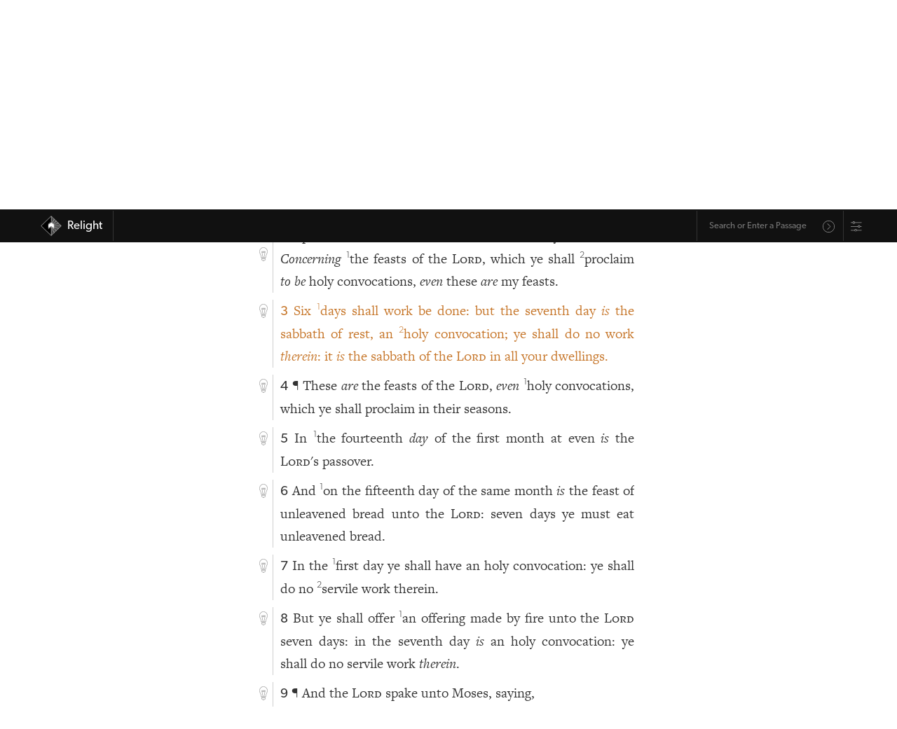

--- FILE ---
content_type: text/html; charset=utf-8
request_url: https://relight.app/bible/Lev.23.3
body_size: 16201
content:
<!doctype html>
<html data-n-head-ssr>
    <head >
        <title>Leviticus 23:3 | Relight</title><meta data-n-head="ssr" charset="utf-8"><meta data-n-head="ssr" name="viewport" content="width=device-width, initial-scale=1, user-scalable=no"><meta data-n-head="ssr" name="format-detection" content="telephone=no"><meta data-n-head="ssr" name="format-detection" content="date=no"><meta data-n-head="ssr" name="format-detection" content="address=no"><meta data-n-head="ssr" name="format-detection" content="email=no"><meta data-n-head="ssr" name="theme-color" content="#111111"><meta data-n-head="ssr" name="apple-mobile-web-app-capable" content="yes"><meta data-n-head="ssr" name="apple-mobile-web-app-status-bar-style" content="black"><meta data-n-head="ssr" name="apple-mobile-web-app-title" content="Relight"><meta data-n-head="ssr" data-hid="og:image" property="og:image" content="/SocialImage.jpg"><meta data-n-head="ssr" data-hid="robots" name="robots" content="all"><meta data-n-head="ssr" data-hid="description" name="description" content="Six days shall work be done: but the seventh day is the sabbath of rest, an holy convocation; ye shall do no work therein: it is the sabbath of the Lord in all your dwellings."><meta data-n-head="ssr" data-hid="og:description" property="og:description" content="Six days shall work be done: but the seventh day is the sabbath of rest, an holy convocation; ye shall do no work therein: it is the sabbath of the Lord in all your dwellings."><link data-n-head="ssr" rel="icon" type="image/x-icon" href="/favicon.png"><link data-n-head="ssr" rel="apple-touch-icon" href="/iOSicon.png"><link data-n-head="ssr" rel="stylesheet" href="https://use.typekit.net/eot2ome.css"><link data-n-head="ssr" rel="search" type="application/opensearchdescription+xml" title="Relight" href="/opensearch.xml"><link rel="preload" href="/_nuxt/832ef8f.js" as="script"><link rel="preload" href="/_nuxt/b42913c.js" as="script"><link rel="preload" href="/_nuxt/1a3790b.js" as="script"><link rel="preload" href="/_nuxt/32e24a0.js" as="script"><link rel="preload" href="/_nuxt/76b9348.js" as="script"><link rel="preload" href="/_nuxt/e872016.js" as="script"><link rel="preload" href="/_nuxt/90d435c.js" as="script"><link rel="preload" href="/_nuxt/fe6aff7.js" as="script"><link rel="preload" href="/_nuxt/8908dd5.js" as="script"><style data-vue-ssr-id="bd24c34c:0 12ba2d00:0 4f857918:0 2478fbfc:0 1ba6a3de:0 270974ff:0 040bc6e6:0 eb05f9a8:0 5acf3a4d:0 c3c6ada0:0 54fda9aa:0 0ed51608:0 42f8d00d:0 4c3466fc:0 bbd33998:0 124b6dfb:0">.vue-slider-disabled{opacity:.5;cursor:not-allowed}.vue-slider-rail{background-color:#ccc;border-radius:15px}.vue-slider-process{background-color:#3498db;border-radius:15px}.vue-slider-mark{z-index:4}.vue-slider-mark:first-child .vue-slider-mark-step,.vue-slider-mark:last-child .vue-slider-mark-step{display:none}.vue-slider-mark-step{width:100%;height:100%;border-radius:50%;background-color:rgba(0,0,0,.16)}.vue-slider-mark-label{font-size:14px;white-space:nowrap}.vue-slider-dot-handle{cursor:pointer;width:100%;height:100%;border-radius:50%;background-color:#fff;box-sizing:border-box;box-shadow:.5px .5px 2px 1px rgba(0,0,0,.32)}.vue-slider-dot-handle-focus{box-shadow:0 0 1px 2px rgba(52,152,219,.36)}.vue-slider-dot-handle-disabled{cursor:not-allowed;background-color:#ccc}.vue-slider-dot-tooltip-inner{font-size:14px;white-space:nowrap;padding:2px 5px;min-width:20px;text-align:center;color:#fff;border-radius:5px;border-color:#3498db;background-color:#3498db;box-sizing:content-box}.vue-slider-dot-tooltip-inner:after{content:"";position:absolute}.vue-slider-dot-tooltip-inner-top:after{top:100%;left:50%;transform:translate(-50%);height:0;width:0;border:5px solid transparent;border-top-color:inherit}.vue-slider-dot-tooltip-inner-bottom:after{bottom:100%;left:50%;transform:translate(-50%);height:0;width:0;border:5px solid transparent;border-bottom-color:inherit}.vue-slider-dot-tooltip-inner-left:after{left:100%;top:50%;transform:translateY(-50%);height:0;width:0;border:5px solid transparent;border-left-color:inherit}.vue-slider-dot-tooltip-inner-right:after{right:100%;top:50%;transform:translateY(-50%);height:0;width:0;border:5px solid transparent;border-right-color:inherit}.vue-slider-dot-tooltip-wrapper{opacity:0;transition:all .3s}.vue-slider-dot-tooltip-wrapper-show{opacity:1}
:root{--roundedRadius:12px;--outline:solid 0.5px #ccc;--brandedOrange:#d87d27;--brandedRed:#6f1827;--transitionStandard:all 300ms ease;--brandedTeal:#187261;--brandedYellow:#f3b702;--iconFilterForDarkMode:inherit;--bodyBG:#fff}.standardFonts{--sansFont:"Gibson","canada-type-gibson","helvetica","Adobe Hebrew","adobe-hebrew","Minion","minion-pro",sans-serif;--serifFont:"FreightText Pro","freight-text-pro","Iowan Old Style","Adobe Hebrew","adobe-hebrew","Minion","minion-pro","Times","Times New Roman",serif}.light{--text-color:#333;--background:#fff;--offWhite:#efefef;--transparentBG:hsla(0,0%,100%,0);--translucentBG:hsla(0,0%,100%,0.93333);--skeumorphicShadow:10px 10px 20px rgba(0,0,0,0.07),-10px -10px 20px hsla(0,0%,100%,0.6);--thinBorder:solid 0.5px #cecece}.dark{--text-color:#fff;--background:#333;--transparentBG:rgba(51,51,51,0);--translucentBG:rgba(51,51,51,0.93333);--offWhite:#242424;--skeumorphicShadow:10px 10px 20px rgba(0,0,0,0.2),-10px -10px 20px hsla(0,0%,100%,0.03);--thinBorder:solid 0.5px #aaa;--iconFilterForDarkMode:invert(1);--bodyBG:#111}.evening{--text-color:#333;--background:#ede6d9;--transparentBG:rgba(237,230,217,0);--translucentBG:rgba(237,230,217,0.93333);--thinBorder:solid 0.5px #cecece}.tenebras{--text-color:#fff;--background:#353f4b;--transparentBG:rgba(53,63,75,0);--translucentBG:rgba(53,63,75,0.93333);--thinBorder:solid 0.5px #aaa}.calm{--background:#e6e6e6;--transparentBG:hsla(0,0%,90.2%,0);--translucentBG:hsla(0,0%,90.2%,0.93333)}.auto,.calm{--text-color:#333;--thinBorder:solid 0.5px #cecece}.auto{--background:#fff;--transparentBG:hsla(0,0%,100%,0);--translucentBG:hsla(0,0%,100%,0.93333)}@media (prefers-color-scheme:dark){.auto{--text-color:#fff;--background:#333;--transparentBG:rgba(51,51,51,0);--translucentBG:rgba(51,51,51,0.93333);--thinBorder:solid 0.5px #aaa}}html{scroll-behavior:smooth}body{-webkit-font-smoothing:antialiased;-moz-osx-font-smoothing:grayscale;text-rendering:optimizeLegibility;line-height:1.6;font-size:20px;background-color:#fff;background-color:var(--bodyBG)}body #__nuxt{font-family:var(--serifFont);color:var(--text-color);background:var(--background)}body .originalBiblicalLanguage{font-family:"Adobe Hebrew","adobe-hebrew","Minion Pro","minion-pro","Times","Times New Roman",serif}@media only screen and (max-width:600px){body{font-size:18px}}body h1,body h2,body h3,body h4,body h5,body h6{font-family:var(--sansFont);font-weight:300;line-height:1.3}body h1.mainHeader{margin:0 auto .5em;font-size:1.4em}body small{font-size:.65em}body .paragraph{-webkit-hyphens:auto;hyphens:auto}body .smallCaps{font-feature-settings:"smcp";font-variant:small-caps}body article,body div,body section{box-sizing:border-box}body ol,body ul{padding-left:1.25rem}body li{margin:3px auto}body a{font-family:var(--sansFont);color:inherit;font-weight:300;transition:all .3s ease;transition:var(--transitionStandard)}body a:hover{color:#d87d27;color:var(--brandedOrange)}body .inline{display:inline}body .horizontallyPadded{padding-right:5px}body .centered{text-align:center;margin-left:auto;margin-right:auto}body .sans{font-family:var(--sansFont)}body .thinFont{font-weight:300}body .sansLink{font-family:var(--sansFont)}body .noUnderline{text-decoration:none}body .button,body a.button,body button{display:inline-block;padding:5px 20px;text-align:center;border-radius:12px;border-radius:var(--roundedRadius);margin-bottom:.25em;transition:all .3s ease;transition:var(--transitionStandard);cursor:pointer}body .button.outline,body a.button.outline,body button.outline{border:.5px solid #ccc;border:var(--outline);font-weight:300}body .button.outline:hover,body a.button.outline:hover,body button.outline:hover{color:#d87d27;color:var(--brandedOrange);border-color:#d87d27;border-color:var(--brandedOrange)}body .buttonLink{font-size:.85em;display:inline-block;padding:.15rem 1rem;border:.5px solid var(--text-color);border-radius:12px;border-radius:var(--roundedRadius);text-decoration:none;text-align:center;cursor:pointer;transition:all .3s ease;transition:var(--transitionStandard)}body .buttonLink:hover{border-color:#d87d27;border-color:var(--brandedOrange);color:#d87d27;color:var(--brandedOrange)}body sup{top:0;vertical-align:super;font-family:var(--sansFont);font-weight:300;font-size:.65em}body .referenceLink{text-decoration:underline}body .visitedSection{animation:pulsate 4s ease-out;color:inherit;text-shadow:none}body .smoothOpen{transition-timing-function:ease}@keyframes pulsate{0%{color:inherit;text-shadow:none}50%{color:#d87d27}to{color:inherit;text-shadow:none}}body .main{padding:0 10px}body button:focus,body input:focus,body select:focus,body textarea:focus{outline:none}header.resourceHeader{margin-left:1.45rem;border-left:var(--thinBorder);padding:10px 0 10px 10px}header.resourceHeader.noNavigation{margin-top:2em}header.resourceHeader h1{font-size:1.5em;margin-bottom:0;margin-top:0;line-height:1.25}header.resourceHeader h2{font-size:1.25rem;margin-top:.5rem;line-height:1.25;margin-bottom:0}.appContent .right .study{margin-bottom:1rem;border-bottom:var(--thinBorder);padding-bottom:1rem;width:100%}.studySectionSlider{position:relative;font-size:.88em}.studySectionSlider .studySectionSlider{font-size:inherit}.fade-enter-active,.fade-leave-active{transition:opacity .3s}.fade-enter,.fade-leave-to{opacity:0}@keyframes tada{0%{transform:scaleX(1)}10%,20%{transform:scale3d(.9,.9,.9) rotate(-9deg)}30%,50%,70%,90%{transform:scale3d(1.5,1.5,1.5) rotate(9deg)}40%,60%,80%{transform:scale3d(1.5,1.5,1.5) rotate(-9deg)}to{transform:scaleX(1)}}.getAttention{animation-name:tada;animation-duration:1.8s;transform-origin:50% 100%}
/*! normalize.css v8.0.1 | MIT License | github.com/necolas/normalize.css */html{line-height:1.15;-webkit-text-size-adjust:100%}body{margin:0}main{display:block}h1{font-size:2em;margin:.67em 0}hr{box-sizing:content-box;height:0;overflow:visible}pre{font-family:monospace,monospace;font-size:1em}a{background-color:transparent}abbr[title]{border-bottom:none;text-decoration:underline;-webkit-text-decoration:underline dotted;text-decoration:underline dotted}b,strong{font-weight:bolder}code,kbd,samp{font-family:monospace,monospace;font-size:1em}small{font-size:80%}sub,sup{font-size:75%;line-height:0;position:relative;vertical-align:baseline}sub{bottom:-.25em}sup{top:-.5em}img{border-style:none}button,input,optgroup,select,textarea{font-family:inherit;font-size:100%;line-height:1.15;margin:0}button,input{overflow:visible}button,select{text-transform:none}[type=button],[type=reset],[type=submit],button{-webkit-appearance:button}[type=button]::-moz-focus-inner,[type=reset]::-moz-focus-inner,[type=submit]::-moz-focus-inner,button::-moz-focus-inner{border-style:none;padding:0}[type=button]:-moz-focusring,[type=reset]:-moz-focusring,[type=submit]:-moz-focusring,button:-moz-focusring{outline:1px dotted ButtonText}fieldset{padding:.35em .75em .625em}legend{box-sizing:border-box;color:inherit;display:table;max-width:100%;padding:0;white-space:normal}progress{vertical-align:baseline}textarea{overflow:auto}[type=checkbox],[type=radio]{box-sizing:border-box;padding:0}[type=number]::-webkit-inner-spin-button,[type=number]::-webkit-outer-spin-button{height:auto}[type=search]{-webkit-appearance:textfield;outline-offset:-2px}[type=search]::-webkit-search-decoration{-webkit-appearance:none}::-webkit-file-upload-button{-webkit-appearance:button;font:inherit}details{display:block}summary{display:list-item}[hidden],template{display:none}
.nuxt-progress{position:fixed;top:0;left:0;right:0;height:4px;width:0;opacity:1;transition:width .1s,opacity .4s;background-color:#d87d27;z-index:999999}.nuxt-progress.nuxt-progress-notransition{transition:none}.nuxt-progress-failed{background-color:red}
.appContent{max-width:580px;margin:0 auto;padding:3rem 1rem;font-family:var(--serifFont);min-height:calc(100vh - 115px)}.bottomNavbar .appContent{padding-top:1em}#app{background-color:var(--background);color:var(--text-color)}
nav#mainNav{background-color:#111;z-index:1000;width:100%;height:2.75em;display:flex;justify-content:center;align-items:center;font-size:.85em;position:fixed;top:0}nav#mainNav .constrainedWidth{display:flex;width:1200px;max-width:100%;margin:0 auto;padding:0 10px;justify-content:space-between}nav#mainNav .constrainedWidth .logo{height:2.5em;border-right:.5px solid #333}nav#mainNav .constrainedWidth .logo .branding{text-decoration:none;height:2.5em;display:flex;align-items:center;margin-left:.5rem}nav#mainNav .constrainedWidth .logo .branding img{height:1.75em;margin-right:.5em}nav#mainNav .constrainedWidth .logo .branding .siteName{font-weight:400;line-height:1;text-decoration:none;padding-right:15px}@media (max-width:480px){nav#mainNav .constrainedWidth .logo .branding .siteName{display:none}}nav#mainNav .constrainedWidth .rightSide{display:flex;justify-content:flex-end}nav#mainNav .constrainedWidth .rightSide .omnibar{display:flex;align-items:center;border-left:.5px solid #333;padding-left:5px}nav#mainNav .constrainedWidth .rightSide .omnibar .omnibarForm{border-radius:var(--roundedRadius);display:flex;justify-content:center;align-items:center;background:transparent;color:#fff;transition:all .15s ease;font-size:.75em;border:2px solid transparent;border-bottom:none;min-width:190px}nav#mainNav .constrainedWidth .rightSide .omnibar .omnibarForm .suggestions{background:#111}nav#mainNav .constrainedWidth .rightSide .omnibar .omnibarForm.focused{border:2px solid var(--brandedOrange)}nav#mainNav .constrainedWidth .rightSide .omnibar .omnibarForm input{width:100%;border-radius:var(--roundedRadius);border:none;font-size:1em;padding:.75em;background:transparent;color:#fff;font-family:var(--sansFont);outline:none}nav#mainNav .constrainedWidth .rightSide .omnibar .omnibarForm input:focus{outline:none}nav#mainNav .constrainedWidth .rightSide .omnibar .omnibarForm input:-internal-autofill-selected{background:transparent;background-color:transparent!important}nav#mainNav .constrainedWidth .rightSide .omnibar .omnibarForm button{border:none;border-radius:var(--roundedRadius);background-color:transparent;font-family:var(--sansFont);color:var(--text-color);padding:.25em .75em 0;line-height:1;filter:invert(100%);opacity:.6;background-size:80%}nav#mainNav a{color:#fff}@media (max-width:480px){.bottomNavbar nav#mainNav{bottom:0;top:unset;position:fixed}}.topNavbar nav#mainNav{bottom:0;bottom:env(safe-area-inset-bottom);position:fixed}
.omnibarForm{position:relative;font-family:var(--sansFont);display:flex;align-items:center}.omnibarForm .suggestions{position:absolute;top:100%;left:-2px;width:calc(100% + 4px);background:inherit;color:inherit;border-bottom-right-radius:var(--roundedRadius);border-bottom-left-radius:var(--roundedRadius);transition:all .15s ease;opacity:0;pointer-events:none;border:2px solid var(--brandedOrange);border-top:none;max-height:40vh;z-index:1000;overflow-x:scroll}.omnibarForm .suggestions .suggestion{width:100%;text-align:left;padding:10px;line-height:1.3;text-decoration:underline;-webkit-text-decoration-color:transparent;text-decoration-color:transparent;transition:all .15s ease;cursor:pointer}.omnibarForm .suggestions .suggestion.selected{text-decoration:underline;-webkit-text-decoration-color:var(--brandedOrange);text-decoration-color:var(--brandedOrange);color:var(--brandedOrange)}.omnibarForm.focused .suggestions{display:block}.omnibarForm.hasResults.focused{border-bottom-right-radius:0!important;border-bottom-left-radius:0!important}.omnibarForm.hasResults.focused .suggestions{opacity:1;pointer-events:auto}.omnibarForm button.omnify{background:url(/_nuxt/img/search.8aadbe6.svg);background-repeat:no-repeat;height:1.75em;width:1.75em;background-position:50%;margin-top:.25rem;margin-right:.5rem}.bottomNavbar nav#mainNav .constrainedWidth .rightSide .omnibarForm.hasResults{border-top:none!important;border-top-right-radius:0!important;border-top-left-radius:0!important}.bottomNavbar nav#mainNav .constrainedWidth .rightSide .omnibarForm.hasResults .suggestions{top:-40vh;display:flex;flex-direction:column;justify-content:flex-end;min-height:40vh;border-top-right-radius:var(--roundedRadius);border-top-left-radius:var(--roundedRadius);border-bottom-left-radius:0;border-bottom-right-radius:0;border:2px solid var(--brandedOrange);border-bottom:none}
.relightSettings{border-left:.5px solid #333;padding-left:10px;display:flex;align-items:center}.relightSettings .settingsTrigger{height:.9rem;display:block;opacity:.6;position:relative;top:1px;transition:var(--transitionStandard);cursor:pointer}.relightSettings .settingsTrigger:hover{opacity:1}.relightSettings .modalBG{position:fixed;background:rgba(0,0,0,.1);width:100vw;height:100vh;top:0;left:0;display:flex;justify-content:center;align-items:center;cursor:default;z-index:10}.relightSettings .modalBG .clicker{width:100%;height:100%;position:fixed;top:0;left:0;z-index:-10;cursor:pointer}.relightSettings .modalBG .modal{max-width:800px;font-family:var(--sansFont);font-weight:300;height:auto;max-height:80vh;width:calc(100% - 30px);text-align:left;padding:1.5em;z-index:1000;background:var(--background);box-shadow:0 8px 10px rgba(0,0,0,.05),0 2px 3px rgba(0,0,0,.08),0 10px 12px rgba(0,0,0,.07),inset 0 2px 1px hsla(0,0%,100%,.12);border-radius:var(--roundedRadius)}@media (max-width:480px){.relightSettings .modalBG .modal{padding:.5em}}.relightSettings .modalBG .modal .modalContent{margin:0 auto;width:calc(100% - 30px);max-width:640px;padding:0 1.5rem;display:flex;flex-direction:column;overflow-y:scroll;overflow-x:hidden}@media (max-width:480px){.relightSettings .modalBG .modal .modalContent{padding:.5em;width:100%}}.relightSettings .modalBG .modal .modalContent h2{margin-top:1.5rem;text-align:left;padding:0}.relightSettings .modalBG .modal .modalContent h2.options{border-bottom:0}@media (max-width:480px){.relightSettings .modalBG .modal .modalContent h2.main{margin-top:.5rem}}.relightSettings .modalBG .modal .modalContent h4{padding:0;margin-top:0;text-align:left;margin-bottom:.5rem}.relightSettings .modalBG .modal .modalContent textarea{white-space:pre-line;border-radius:var(--roundedRadius);border-width:.5px;font-weight:300;padding:.5rem;box-sizing:border-box;line-height:1.65;min-height:240px;background-color:var(--background);color:var(--text-color);opacity:.9}.relightSettings .modalBG .modal .modalContent .buttonLink.primary{border-color:var(--brandedOrange);color:var(--brandedOrange);font-size:1.4rem;margin-top:1rem;transition:var(--transitionStandard)}.relightSettings .modalBG .modal .modalContent .buttonLink.primary:hover{background-color:var(--brandedOrange);border-color:var(--brandedOrange);color:#fff}.relightSettings .modalBG .modal .modalContent .link{text-align:center;margin-top:.5rem;text-decoration:underline;cursor:pointer;font-size:.85em}.relightSettings .modalBG .modal .modalContent .options{width:100%;margin-bottom:1.25em}.relightSettings .modalBG .modal .modalContent .options .option{width:100%;display:flex;justify-content:space-between;margin:1.25rem auto;align-items:center;border-bottom:var(--thinBorder);padding-bottom:1.25rem}@media (min-width:480px){.relightSettings .modalBG .modal .modalContent .options .option.navbarLocation{display:none}}.relightSettings .modalBG .modal .modalContent .options .option:last-of-type{padding-bottom:0;border-bottom:none}.relightSettings .modalBG .modal .modalContent .options .option .leftSide{display:flex;flex-direction:column}.relightSettings .modalBG .modal .modalContent .options .option .leftSide .name{font-size:1.1rem}.relightSettings .modalBG .modal .modalContent .options .option .leftSide .description{font-size:.8em}.relightSettings .modalBG .modal .modalContent .options .option .leftSide .description .underline{text-decoration:underline;cursor:pointer}.relightSettings .modalBG .modal .modalContent .options .option .multiSwitch{display:flex;font-size:.8em;padding-left:.5em}.relightSettings .modalBG .modal .modalContent .options .option .multiSwitch input::-webkit-inner-spin-button,.relightSettings .modalBG .modal .modalContent .options .option .multiSwitch input::-webkit-outer-spin-button{-webkit-appearance:none;margin:0}.relightSettings .modalBG .modal .modalContent .options .option .multiSwitch input.switchOption{min-width:30px;text-align:center}.relightSettings .modalBG .modal .modalContent .options .option .multiSwitch .switchOption{border:1px solid var(--text-color);border-radius:var(--roundedRadius);padding:4px 10px;cursor:pointer;font-weight:300;transition:var(--transitionStandard);text-align:center;background-color:var(--background);color:var(--text-color)}.relightSettings .modalBG .modal .modalContent .options .option .multiSwitch .switchOption:active{background-color:var(--brandedTeal);border-color:var(--brandedTeal);color:#fff}.relightSettings .modalBG .modal .modalContent .options .option .multiSwitch .switchOption:last-child{border-radius:0 var(--roundedRadius) var(--roundedRadius) 0}.relightSettings .modalBG .modal .modalContent .options .option .multiSwitch .switchOption:first-child{border-radius:var(--roundedRadius) 0 0 var(--roundedRadius);border-right:none}.relightSettings .modalBG .modal .modalContent .options .option .multiSwitch .switchOption.active{background-color:var(--brandedTeal);border-color:var(--brandedTeal);color:#fff}.relightSettings .modalBG .modal .modalContent .options .option .multiSwitch .switchOption:not(.active):hover{border-color:var(--brandedTeal);color:var(--brandedTeal)}.relightSettings .modalBG .modal .modalContent .options .option .multiSwitch.three .switchOption:nth-child(2){border-radius:0;border-right:none}
.chapter .hebrew{font-family:"Adobe Hebrew","Times New Roman",serif;font-size:1.25em}.chapter .left{position:relative;top:.3em;width:1.45rem;height:auto;min-height:20px}@media (max-width:480px){.chapter .left{top:.25em}}.chapter .left .lightbulb{background:url(/_nuxt/img/lightBulbOutline.956c59d.svg);background-repeat:no-repeat;background-position:50%;height:1.25rem;width:1.25rem;margin-right:.2rem;opacity:.42;cursor:pointer;position:sticky;top:3.4rem;margin-bottom:.75em;transition:transform .45s ease,opacity .45s ease;filter:var(--iconFilterForDarkMode)}.chapter .left .lightbulb:hover{opacity:1;transform:translateY(-3px)}.chapter .left .lightbulb.on{background:url(/_nuxt/img/lightBulbOrange.d220037.svg);background-repeat:no-repeat;background-position:50%;opacity:1;filter:none}.chapter .right{padding-left:10px;border-left:var(--thinBorder);position:relative;width:calc(100% - 2rem);overflow:hidden}.chapter .right .content{text-align:justify;-webkit-hyphens:auto;hyphens:auto}.chapter .right .content .vnum{font-family:var(--sansFont);font-weight:400;font-size:.95em}.chapter .right .close{display:inline-block;position:absolute;top:.2rem;right:0;background:url(/_nuxt/img/close.5859ec9.svg);background-repeat:no-repeat;background-position:50%;height:1.25rem;width:1.25rem;opacity:.42;margin-right:0;text-align:right;cursor:pointer;transition:all .45s ease;filter:var(--iconFilterForDarkMode)}.chapter .right .close:hover{transform:translateY(-1px);opacity:1}.chapter .right .studySectionSlider{min-width:100%;max-width:100%}.chapter .right .study{text-align:left;font-family:var(--sansFont);font-weight:300;position:relative}.chapter .chapterHeading .left{top:.43em}.chapter .chapterHeading .right .mainHeader{text-align:left;margin-top:0}@media (max-width:480px){.chapter .chapterHeading .right .mainHeader{font-size:2rem}}.smoothOpen{transition-timing-function:ease-in}.chapter .chapterSummary{font-style:italic;font-size:.8em;text-align:justify;-webkit-hyphens:auto;hyphens:auto}.chapter .chapterSummary a{margin-right:.25rem}.chapter .chapterSummary a.link{text-decoration:underline;padding-right:3px;color:--var(text-color);font-weight:300;cursor:pointer;transition:all .25s ease}.chapter .chapterSummary a.link:hover{color:#d87d27}.copyrightInfo{font-size:.85em}.hideBibleSummaries .chapter .chapterSummary{display:none}
.resourceNavigation{display:flex;justify-content:space-between;margin:1.5em auto;color:#333;font-size:.8em;padding:5px;border-top:var(--outline);border-bottom:var(--outline)}.resourceNavigation .current{cursor:pointer;transition:var(--transitionStandard)}.resourceNavigation .current:hover{color:var(--brandedOrange)}.resourceNavigation a{text-decoration:none;color:var(--text-color)}.resourceNavigation a:hover{color:var(--brandedOrange)}.resourceNavigation>div{min-width:48px}.resourceNavigation>div.next{text-align:right}
.modalBG.resourceModal{position:fixed;background:rgba(0,0,0,.1);width:100vw;height:100vh;top:0;left:0;display:flex;justify-content:center;align-items:center;cursor:default;z-index:10}.modalBG.resourceModal .clicker{width:100%;height:100%;position:fixed;top:0;left:0;z-index:-10;cursor:pointer}.modalBG.resourceModal .modal.resource{max-width:800px;height:auto;max-height:65vh;min-height:480px;width:calc(100% - 30px);overflow:scroll;text-align:left;padding:1.5em;z-index:1000;background:var(--background);box-shadow:0 8px 10px rgba(0,0,0,.05),0 2px 3px rgba(0,0,0,.08),0 10px 12px rgba(0,0,0,.07),inset 0 2px 1px hsla(0,0%,100%,.12);border-radius:var(--roundedRadius);display:flex;flex-direction:column}.modalBG.resourceModal .modal.resource h2.bookName{margin-top:0;border-bottom:var(--outline);max-width:100%;margin-right:48px;width:calc(100% - 72px)}.modalBG.resourceModal .modal.resource .chapters{display:flex;justify-content:flex-start;flex-wrap:wrap;max-height:100%;overflow:scroll}.modalBG.resourceModal .modal.resource .chapters .chapter{margin:12px;width:55px;display:flex;text-align:center}.modalBG.resourceModal .modal.resource .chapters .chapter .link{width:100%;padding:5px 0;border:1px solid var(--text-color);text-decoration:none;border-radius:var(--roundedRadius)}.modalBG.resourceModal .modal.resource .chapters .chapter .link:hover{border:1px solid var(--brandedOrange)}.modalBG.resourceModal .modal.resource .button{margin-top:2em;border:1px solid var(--text-color)}.modalBG.resourceModal .modal.resource .button:hover{border-color:var(--brandedOrange)}
.smoothOpen{transition-timing-function:ease-in}.expanded .smoothOpen{margin-bottom:1rem;border-bottom:var(--thinBorder)}.expanded.referencesToThis .smoothOpen{border-bottom:none}.expanded.referencesToThis .smoothOpen .smoothOpen{border-bottom:var(--thinBorder)}.studySectionSlider{position:relative}.verse{display:flex;margin:10px auto;flex-wrap:nowrap}.missingVerse{border:var(--thinBorder);font-family:var(--sansFont);font-weight:300;font-size:.8em;padding:.5em .75em;border-radius:var(--roundedRadius)}.text.greek{font-family:"Minion","minion-pro","Times","Times New Roman",serif}.content.hebrew{direction:rtl;text-align:right}.content.hebrew,.text.hebrew{font-family:"Adobe Hebrew","adobe-hebrew","Times","Times New Roman",serif}
.tip-enter{transform:scale(.01);opacity:0}.tip-enter-to{transform:scale(1);opacity:1%}.tip-enter-active{position:absolute}.tip-leave{transform:scale(1);opacity:1%}.tip-leave-to{transform:scale(.01);opacity:0}.tip-enter-active,.tip-leave-active{transition:all .25s ease-in-out}.lightbulbTip{position:absolute;transform-origin:-5% -8%;width:375px;max-width:85vw;font-family:var(--sansFont);font-size:.85em;z-index:100;box-shadow:0 2px 2px rgba(0,0,0,.06),0 5px 5px rgba(0,0,0,.03),inset 0 -2px 1px hsla(0,0%,100%,.12);left:30px;top:24px;border-bottom-right-radius:var(--roundedRadius);border-bottom-left-radius:var(--roundedRadius);border-top-left-radius:var(--roundedRadius)}.lightbulbTip header.tip{background:var(--brandedOrange);color:#fff;padding:5px 10px;border-top-right-radius:var(--roundedRadius);font-weight:400;position:relative;line-height:1.45}.lightbulbTip header.tip .close{top:.5em;right:.5em;display:inline-block;position:absolute;background:url(/_nuxt/img/close.5859ec9.svg);background-repeat:no-repeat;background-position:50%;height:1.25rem;width:1.25rem;opacity:1;margin-right:0;text-align:right;cursor:pointer;transition:all .45s ease;filter:invert(1)}.lightbulbTip header.tip:before{content:"";display:block;position:absolute;width:0;height:0;border-left:20px solid transparent;border-bottom:34.6px solid var(--brandedOrange);border-right:20px solid transparent;border-top:0 solid transparent;top:-15px;left:-17px;transform:rotate(-45deg);z-index:-5}.lightbulbTip section.tipContent{background-color:var(--bodyBG);padding:5px 10px;border-bottom-left-radius:var(--roundedRadius);border-bottom-right-radius:var(--roundedRadius);border:2px solid var(--brandedOrange);font-weight:300}
.playerContainer{padding:0 .5em;position:fixed;bottom:env(safe-area-inset-bottom);z-index:100}.playerContainer,.playerContainer .player{display:flex;justify-content:center;width:100%}.playerContainer .player{font-family:var(--sansFont);background:var(--brandedTeal);color:#fff;line-height:1.4;min-height:100px;padding:.55em .5em .5em;transform:translateY(0);opacity:1;border-top-left-radius:var(--roundedRadius);border-top-right-radius:var(--roundedRadius);max-width:600px}.playerContainer .player h1,.playerContainer .player h2,.playerContainer .player h3,.playerContainer .player h4{width:100%;max-width:100%}.playerContainer .player .container{width:100%;display:flex;align-items:center;flex-wrap:wrap}.playerContainer .player .container .top{display:flex;width:100%;padding-bottom:.5em;margin-bottom:.25em;padding-left:.5em;padding-right:.5em;border-bottom:var(--thinBorder)}.playerContainer .player .container .top .nowPlayingInfo{flex-grow:1;font-family:"museo-sans-condensed",sans-serif;font-weight:300}.playerContainer .player .container .top .nowPlayingInfo h2{font-size:1.2rem;margin:0;line-height:1.25;font-family:"museo-sans-condensed",sans-serif;letter-spacing:-.25px}.playerContainer .player .container .top .nowPlayingInfo h2.small{font-size:.9rem}.playerContainer .player .container .top .nowPlayingInfo small.remaining{padding-left:.25em}.playerContainer .player .container .top .nowPlayingInfo small.remaining.paused{opacity:.8}.playerContainer .player .container .top .uiControl{max-width:20px;margin-left:10px;filter:invert(1)}.playerContainer .player .container .top .uiControl.expander{transform:rotate(180deg);transition:all .2s ease}.playerContainer .player .container .top .uiControl.expander.expanded{transform:rotate(0deg)}.playerContainer .player .container .extraControls{width:100%;display:flex;justify-content:center;align-items:center;flex-direction:column}.playerContainer .player .container .extraControls.expanded{border-bottom:var(--thinBorder);margin-bottom:.5em}.playerContainer .player .container .extraControls h3{margin-top:.5em;margin-bottom:.25em;font-size:1.1em}.playerContainer .player .container .extraControls .item{padding:0 .5em;width:100%;margin:.5em auto}.playerContainer .player .container .extraControls .toggles{display:flex;font-size:.8em;justify-content:center;flex-wrap:wrap}.playerContainer .player .container .extraControls .toggles .button{flex-grow:1;border:1px solid #fff;font-weight:300}.playerContainer .player .container .extraControls .toggles .button.active{background:#fff;color:var(--brandedTeal)}.playerContainer .player .container .extraControls .toggles .button:last-child{margin-left:.5em}.playerContainer .player .container .extraControls .slider{display:flex;flex-wrap:wrap;align-items:center;justify-content:center;width:100%}.playerContainer .player .container .extraControls .slider.speed{padding-bottom:.5em}.playerContainer .player .container .extraControls .slider h3{width:100%;margin:0}.playerContainer .player .container .extraControls .element{display:flex;justify-content:stretch;width:100%;padding:0 .5em}.playerContainer .player .container .extraControls .element .vue-slider{flex-grow:1}.playerContainer .player .container .extraControls .element .vue-slider-process{background-color:var(--brandedOrange)}.playerContainer .player .container .extraControls .element .vue-slider-dot-tooltip-inner{background-color:var(--brandedOrange);border-color:var(--brandedOrange)}.playerContainer .player .container .extraControls .element .vue-slider-mark-label{font-size:.5em}.playerContainer .player .container .extraControls .element .vue-slider-mark:first-child .vue-slider-mark-step,.playerContainer .player .container .extraControls .element .vue-slider-mark:last-child .vue-slider-mark-step{display:block}.playerContainer .player .container .extraControls .element .value{font-size:.8em;padding-left:1em}.playerContainer .player .container .extraControls .playlist{max-height:140px;overflow-y:scroll;width:100%;border:var(--thinBorder);border-radius:var(--roundedRadius);padding:.5em .25em}.playerContainer .player .container .extraControls .playlist .track{font-size:.8em;padding:.5em;font-weight:300;border-bottom:var(--thinBorder);cursor:pointer}.playerContainer .player .container .extraControls .playlist .track.active{font-weight:500}.playerContainer .player .container .extraControls .playlist .track:last-child{border-bottom:none;padding-bottom:0}.playerContainer .player .container .extraControls .playlist .track:first-child{padding-top:0}.playerContainer .player .container .mediaControls{width:100%;display:flex;justify-content:center;margin-top:.25em}.playerContainer .player .container .mediaControls .control{color:transparent;width:24px;background-repeat:no-repeat;cursor:pointer;margin:0 .35em;filter:invert(1)}.playerContainer .player .container .mediaControls .control.inactive{opacity:.66;cursor:not-allowed}.playerContainer .player .container .mediaControls .control.playPause{width:40px}.playerContainer .player .container .mediaControls .control.reverse{transform:rotate(180deg)}.playerContainer .slide-enter-active,.playerContainer .slide-leave-active{transition:all .33s ease;transform:translateY(200px)}.playerContainer .slide-enter-from,.playerContainer .slide-leave-to{transform:translateY(200px)}.playerContainer .slide-enter-to,.playerContainer .slide-leave-from{transform:translateY(0)}.bottomNavbar .playerContainer{bottom:calc(env(safe-area-inset-bottom) + 2.6rem)}
footer#siteFooter{background:#111;margin-top:0;color:#fff;font-family:var(--sansFont);font-weight:300;font-size:.9em}footer#siteFooter,footer#siteFooter .footerContainer{display:flex;justify-content:center;align-items:center}footer#siteFooter .footerContainer{width:100%;max-width:1200px;flex-direction:column;padding:0 15px;line-height:2;margin-bottom:2rem}@media screen and (max-width:560px){footer#siteFooter .footerContainer{align-items:center;text-align:center;justify-content:center}}footer#siteFooter .footerContainer h4.appName{margin:2.5rem 0 0}footer#siteFooter .footerContainer p{margin-top:0;margin-bottom:0}@media screen and (max-width:560px){footer#siteFooter .footerContainer{flex-direction:column;align-items:center;text-align:center;justify-content:flex-end}}footer#siteFooter .footerContainer .right{text-align:right;display:flex;justify-content:flex-end;align-items:center;transition:var(--transitionStandard)}@media screen and (max-width:560px){footer#siteFooter .footerContainer .right{align-items:center;text-align:center;justify-content:flex-end}}footer#siteFooter .footerContainer .right img{filter:invert(100%);width:1rem;margin:0 .25rem;opacity:.6}footer#siteFooter .footerContainer .right img:hover{opacity:1}.playerShowing footer#siteFooter{padding-bottom:10em}
.modalBG.newsletterModal{position:fixed;background:rgba(0,0,0,.1);width:100vw;height:100vh;top:0;left:0;display:flex;justify-content:center;align-items:center;cursor:default}.modalBG.newsletterModal .clicker{width:100%;height:100%;position:fixed;top:0;left:0;z-index:-10;cursor:pointer}.modalBG.newsletterModal .modal{max-width:800px;font-size:1rem;height:auto;max-height:65vh;min-height:400px;width:calc(100% - 30px);overflow:scroll;text-align:left;padding:1.5em;background:var(--background);color:var(--text-color);box-shadow:0 8px 10px rgba(0,0,0,.05),0 2px 3px rgba(0,0,0,.08),0 10px 12px rgba(0,0,0,.07),inset 0 2px 1px hsla(0,0%,100%,.12);border-radius:var(--roundedRadius);display:flex;flex-direction:column;align-items:center;justify-content:center}.modalBG.newsletterModal .modal h2{margin-top:0;border-bottom:var(--outline);width:100%;margin-bottom:1rem;max-width:600px}.modalBG.newsletterModal .modal p{margin-top:0;max-width:600px;margin-bottom:2em}.modalBG.newsletterModal .modal #mc_embed_signup{width:100%}.modalBG.newsletterModal .modal #mc_embed_signup form .mc-field-group{display:flex;justify-content:center;flex-wrap:wrap}.modalBG.newsletterModal .modal #mc_embed_signup form .mc-field-group input{border:1px solid var(--text-color);border-radius:var(--roundedRadius);padding:10px;background:transparent;margin:0 .5rem 0 0;color:var(--text-color)}.modalBG.newsletterModal .modal #mc_embed_signup form .mc-field-group input.email{width:200px}@media (max-width:480px){.modalBG.newsletterModal .modal #mc_embed_signup form .mc-field-group #mc-embedded-subscribe{margin-top:1em;width:180px}}</style>
        <script src="https://cdn.usefathom.com/script.js" data-site="VJCVYMJU" data-spa="auto" defer></script>
    </head>
    <body >
        <div data-server-rendered="true" id="__nuxt"><!----><div id="__layout"><div id="app" class="standardFonts light topNavBar hideBibleSummaries"><div class="headerContainer"><header><nav id="mainNav"><div class="inner constrainedWidth"><div class="logo"><a href="/" class="branding nuxt-link-active"><img src="/_nuxt/img/RelightLogo.af23007.png" class="logoImage"> <span class="siteName">Relight</span></a></div> <div class="rightSide"><div class="omnibar"><div class="omnibarForm"><input type="text" name="query" placeholder="Search or Enter a Passage" spellcheck="false" autocapitalize="off" autocomplete="off" autocorrect="off" value=""> <button type="submit" class="omnify"></button> <div class="suggestions"></div></div> <!----></div> <div class="relightSettings"><div class="modalTriggerWrapper"><img src="/_nuxt/img/settings.f46d1cd.svg" alt="Relight Settings" class="settingsTrigger"></div> <div class="modalBG" style="display:none;"><div class="clicker"></div> <div class="modal"><div class="modalContent"><h2 class="options">Relight Settings</h2> <div class="options"><div class="option"><div class="leftSide"><div class="name">Bible Translation</div> <!----></div> <div class="multiSwitch two"><div class="switchOption active">
                  KJV
                </div> <div class="switchOption">
                  ESV
                </div></div></div> <div class="option"><div class="leftSide"><div class="name">Site Theme</div></div> <div class="multiSwitch three"><div class="switchOption active">
                  System
                </div> <div class="switchOption">
                  Light
                </div> <div class="switchOption">
                  Dark
                </div></div></div> <div class="option navbarLocation"><div class="leftSide"><div class="name">Navigation Bar Location</div></div> <div class="multiSwitch two"><div class="switchOption active">
                  Top
                </div> <div class="switchOption">
                  Bottom
                </div></div></div> <div class="option"><div class="leftSide"><div class="name">Bible Chapter Summaries</div></div> <div class="multiSwitch two"><div class="switchOption active">
                  Show
                </div> <div class="switchOption">
                  Hide
                </div></div></div> <div class="option"><div class="leftSide"><div class="name">Search Default</div> <div class="description">
                  Controls what searching with the Omnibar does by default.
                </div></div> <div class="multiSwitch two"><div class="switchOption active">
                  Everything
                </div> <div class="switchOption">
                  BIble
                </div></div></div></div></div></div></div></div></div></div></nav></header></div> <div class="appContent"><div><div><div class="chapter"><div verse-number="1" class="resourceNavigation"><div class="previous"><a href="/bible/Lev.22">Previous
    </a></div> <div class="current sans thinFont">
    Leviticus 23
  </div> <!----> <div class="next"><a href="/bible/Lev.24">Next
    </a></div></div> <article class="paragraph verse chapterHeading"><section class="left"><div class="lightbulb"></div></section> <section class="right"><h1 class="mainHeader">
        Leviticus Chapter 23
        <small>KJV</small></h1> <div aria-hidden="true" hidden="hidden" class="smoothOpen studySectionSlider"></div> <div class="chapterSummary chapterSummary"><a href="/bible/Lev.23.1">1</a>The feasts of the Lord. <a href="/bible/Lev.23.3" aria-current="page" class="nuxt-link-exact-active nuxt-link-active">3</a>The sabbath. <a href="/bible/Lev.23.4">4</a>The passover. <a href="/bible/Lev.23.9">9</a>The sheaf of firstfruits. <a href="/bible/Lev.23.15">15</a>The feast of Pentecost. <a href="/bible/Lev.23.22">22</a>Gleanings to be left for the poor. <a href="/bible/Lev.23.23">23</a>The feast of trumpets. <a href="/bible/Lev.23.26">26</a>The day of atonement. <a href="/bible/Lev.23.33">33</a>The feast of tabernacles.</div></section></article> <div id="C23V1"><!----> <article osis="Lev.23.1" number="1" class="verse"><section class="left"><div class="lightbulb"></div> <div class="tipWrapper"><div class="lightbulbTip" style="display:none;"><header class="tip">
        Quick Tip <span class="close"></span></header> <section class="tipContent">
        Reading is great—but if you ever want to study, just tap a lightbulb
        icon.
      </section></div></div></section> <section class="right"><div class="content"><strong class="vnum">1</strong> <span class="text">And the <span class='smallCaps'>Lord</span> spake unto Moses, saying,</span></div> <div aria-hidden="true" hidden="hidden" class="smoothOpen studySectionSlider"></div></section></article></div><div id="C23V2"><!----> <article osis="Lev.23.2" number="2" class="verse"><section class="left"><div class="lightbulb"></div> <!----></section> <section class="right"><div class="content"><strong class="vnum">2</strong> <span class="text">Speak unto the children of Israel, and say unto them, <i>Concerning</i> <sup class="crossRefSup">1</sup>the feasts of the <span class='smallCaps'>Lord</span>, which ye shall <sup class="crossRefSup">2</sup>proclaim <i>to be</i> holy convocations, <i>even</i> these <i>are</i> my feasts.</span></div> <div aria-hidden="true" hidden="hidden" class="smoothOpen studySectionSlider"></div></section></article></div><div id="C23V3"><!----> <article osis="Lev.23.3" number="3" class="verse"><section class="left"><div class="lightbulb"></div> <!----></section> <section class="right"><div class="content"><strong class="vnum">3</strong> <span class="text">Six <sup class="crossRefSup">1</sup>days shall work be done: but the seventh day <i>is</i> the sabbath of rest, an <sup class="crossRefSup">2</sup>holy convocation; ye shall do no work <i>therein</i>: it <i>is</i> the sabbath of the <span class='smallCaps'>Lord</span> in all your dwellings.</span></div> <div aria-hidden="true" hidden="hidden" class="smoothOpen studySectionSlider"></div></section></article></div><div id="C23V4"><!----> <article osis="Lev.23.4" number="4" class="verse"><section class="left"><div class="lightbulb"></div> <!----></section> <section class="right"><div class="content"><strong class="vnum">4</strong> <span class="text">¶ These <i>are</i> the feasts of the <span class='smallCaps'>Lord</span>, <i>even</i> <sup class="crossRefSup">1</sup>holy convocations, which ye shall proclaim in their seasons.</span></div> <div aria-hidden="true" hidden="hidden" class="smoothOpen studySectionSlider"></div></section></article></div><div id="C23V5"><!----> <article osis="Lev.23.5" number="5" class="verse"><section class="left"><div class="lightbulb"></div> <!----></section> <section class="right"><div class="content"><strong class="vnum">5</strong> <span class="text">In <sup class="crossRefSup">1</sup>the fourteenth <i>day</i> of the first month at even <i>is</i> the <span class='smallCaps'>Lord</span>'s passover.</span></div> <div aria-hidden="true" hidden="hidden" class="smoothOpen studySectionSlider"></div></section></article></div><div id="C23V6"><!----> <article osis="Lev.23.6" number="6" class="verse"><section class="left"><div class="lightbulb"></div> <!----></section> <section class="right"><div class="content"><strong class="vnum">6</strong> <span class="text">And <sup class="crossRefSup">1</sup>on the fifteenth day of the same month <i>is</i> the feast of unleavened bread unto the <span class='smallCaps'>Lord</span>: seven days ye must eat unleavened bread.</span></div> <div aria-hidden="true" hidden="hidden" class="smoothOpen studySectionSlider"></div></section></article></div><div id="C23V7"><!----> <article osis="Lev.23.7" number="7" class="verse"><section class="left"><div class="lightbulb"></div> <!----></section> <section class="right"><div class="content"><strong class="vnum">7</strong> <span class="text">In the <sup class="crossRefSup">1</sup>first day ye shall have an holy convocation: ye shall do no <sup class="crossRefSup">2</sup>servile work therein.</span></div> <div aria-hidden="true" hidden="hidden" class="smoothOpen studySectionSlider"></div></section></article></div><div id="C23V8"><!----> <article osis="Lev.23.8" number="8" class="verse"><section class="left"><div class="lightbulb"></div> <!----></section> <section class="right"><div class="content"><strong class="vnum">8</strong> <span class="text">But ye shall offer <sup class="crossRefSup">1</sup>an offering made by fire unto the <span class='smallCaps'>Lord</span> seven days: in the seventh day <i>is</i> an holy convocation: ye shall do no servile work <i>therein</i>.</span></div> <div aria-hidden="true" hidden="hidden" class="smoothOpen studySectionSlider"></div></section></article></div><div id="C23V9"><!----> <article osis="Lev.23.9" number="9" class="verse"><section class="left"><div class="lightbulb"></div> <!----></section> <section class="right"><div class="content"><strong class="vnum">9</strong> <span class="text">¶ And the <span class='smallCaps'>Lord</span> spake unto Moses, saying,</span></div> <div aria-hidden="true" hidden="hidden" class="smoothOpen studySectionSlider"></div></section></article></div><div id="C23V10"><!----> <article osis="Lev.23.10" number="10" class="verse"><section class="left"><div class="lightbulb"></div> <!----></section> <section class="right"><div class="content"><strong class="vnum">10</strong> <span class="text">Speak unto the children of Israel, and say unto them, When ye be come into the land which I give unto you, and shall <sup class="crossRefSup">1</sup>reap the harvest thereof, then ye shall bring a <sup class="translatorNoteSup">a</sup>sheaf of the firstfruits of your harvest unto the priest:</span></div> <div aria-hidden="true" hidden="hidden" class="smoothOpen studySectionSlider"></div></section></article></div><div id="C23V11"><!----> <article osis="Lev.23.11" number="11" class="verse"><section class="left"><div class="lightbulb"></div> <!----></section> <section class="right"><div class="content"><strong class="vnum">11</strong> <span class="text">And he shall <sup class="crossRefSup">1</sup>wave the sheaf before the <span class='smallCaps'>Lord</span>, to be accepted for you: on the morrow after the sabbath the priest shall wave it.</span></div> <div aria-hidden="true" hidden="hidden" class="smoothOpen studySectionSlider"></div></section></article></div><div id="C23V12"><!----> <article osis="Lev.23.12" number="12" class="verse"><section class="left"><div class="lightbulb"></div> <!----></section> <section class="right"><div class="content"><strong class="vnum">12</strong> <span class="text">And ye shall <sup class="crossRefSup">1</sup>offer that day when ye wave the sheaf an he lamb without blemish of the first year for a burnt offering unto the <span class='smallCaps'>Lord</span>.</span></div> <div aria-hidden="true" hidden="hidden" class="smoothOpen studySectionSlider"></div></section></article></div><div id="C23V13"><!----> <article osis="Lev.23.13" number="13" class="verse"><section class="left"><div class="lightbulb"></div> <!----></section> <section class="right"><div class="content"><strong class="vnum">13</strong> <span class="text">And the meat offering thereof <i>shall be</i> <sup class="crossRefSup">1</sup>two tenth deals of fine flour mingled with oil, an offering made by fire unto the <span class='smallCaps'>Lord</span> <i>for</i> a sweet savour: and the drink offering thereof <i>shall be</i> of wine, the fourth <i>part</i> of an hin.</span></div> <div aria-hidden="true" hidden="hidden" class="smoothOpen studySectionSlider"></div></section></article></div><div id="C23V14"><!----> <article osis="Lev.23.14" number="14" class="verse"><section class="left"><div class="lightbulb"></div> <!----></section> <section class="right"><div class="content"><strong class="vnum">14</strong> <span class="text">And <sup class="crossRefSup">1</sup>ye shall eat neither bread, nor parched corn, nor green ears, until the selfsame day that ye have brought an offering unto your God: <i>it shall be</i> a statute <sup class="crossRefSup">2</sup>for ever throughout your generations in all your dwellings.</span></div> <div aria-hidden="true" hidden="hidden" class="smoothOpen studySectionSlider"></div></section></article></div><div id="C23V15"><!----> <article osis="Lev.23.15" number="15" class="verse"><section class="left"><div class="lightbulb"></div> <!----></section> <section class="right"><div class="content"><strong class="vnum">15</strong> <span class="text">¶ And <sup class="crossRefSup">1</sup>ye shall count unto you from the morrow after the sabbath, from the day that ye brought the sheaf of the wave offering; seven <sup class="crossRefSup">2</sup>sabbaths shall be complete:</span></div> <div aria-hidden="true" hidden="hidden" class="smoothOpen studySectionSlider"></div></section></article></div><div id="C23V16"><!----> <article osis="Lev.23.16" number="16" class="verse"><section class="left"><div class="lightbulb"></div> <!----></section> <section class="right"><div class="content"><strong class="vnum">16</strong> <span class="text">Even unto the morrow after the seventh sabbath shall ye number <sup class="crossRefSup">1</sup>fifty days; and ye shall offer a new meat offering unto the <span class='smallCaps'>Lord</span>.</span></div> <div aria-hidden="true" hidden="hidden" class="smoothOpen studySectionSlider"></div></section></article></div><div id="C23V17"><!----> <article osis="Lev.23.17" number="17" class="verse"><section class="left"><div class="lightbulb"></div> <!----></section> <section class="right"><div class="content"><strong class="vnum">17</strong> <span class="text">Ye shall bring out of your habitations <sup class="crossRefSup">1</sup>two wave loaves of two tenth deals: they shall be of fine flour; they <sup class="crossRefSup">2</sup>shall be baken with leaven; <i>they are</i> <sup class="crossRefSup">3</sup>the firstfruits unto the <span class='smallCaps'>Lord</span>.</span></div> <div aria-hidden="true" hidden="hidden" class="smoothOpen studySectionSlider"></div></section></article></div><div id="C23V18"><!----> <article osis="Lev.23.18" number="18" class="verse"><section class="left"><div class="lightbulb"></div> <!----></section> <section class="right"><div class="content"><strong class="vnum">18</strong> <span class="text">And ye shall <sup class="crossRefSup">1</sup>offer with the bread seven lambs without blemish of the first year, and one young bullock, and two rams: they shall be <i>for</i> a burnt offering unto the <span class='smallCaps'>Lord</span>, with their meat offering, and their drink offerings, <i>even</i> an offering made by fire, of sweet savour unto the <span class='smallCaps'>Lord</span>.</span></div> <div aria-hidden="true" hidden="hidden" class="smoothOpen studySectionSlider"></div></section></article></div><div id="C23V19"><!----> <article osis="Lev.23.19" number="19" class="verse"><section class="left"><div class="lightbulb"></div> <!----></section> <section class="right"><div class="content"><strong class="vnum">19</strong> <span class="text">Then ye shall <sup class="crossRefSup">1</sup>sacrifice one kid of the goats for a sin offering, and two lambs of the first year for a sacrifice of <sup class="crossRefSup">2</sup>peace offerings.</span></div> <div aria-hidden="true" hidden="hidden" class="smoothOpen studySectionSlider"></div></section></article></div><div id="C23V20"><!----> <article osis="Lev.23.20" number="20" class="verse"><section class="left"><div class="lightbulb"></div> <!----></section> <section class="right"><div class="content"><strong class="vnum">20</strong> <span class="text">And the priest <sup class="crossRefSup">1</sup>shall wave them with the bread of the firstfruits <i>for</i> a wave offering before the <span class='smallCaps'>Lord</span>, with the two lambs: they shall be <sup class="crossRefSup">2</sup>holy to the <span class='smallCaps'>Lord</span> for the priest.</span></div> <div aria-hidden="true" hidden="hidden" class="smoothOpen studySectionSlider"></div></section></article></div><div id="C23V21"><!----> <article osis="Lev.23.21" number="21" class="verse"><section class="left"><div class="lightbulb"></div> <!----></section> <section class="right"><div class="content"><strong class="vnum">21</strong> <span class="text">And ye shall <sup class="crossRefSup">1</sup>proclaim on the selfsame day, <i>that</i> it may be an holy convocation unto you: ye shall do no servile work <i>therein</i>:<i>&#160;</i><sup class="crossRefSup">2</sup><i>it shall be</i> a statute for ever in all your dwellings throughout your generations.</span></div> <div aria-hidden="true" hidden="hidden" class="smoothOpen studySectionSlider"></div></section></article></div><div id="C23V22"><!----> <article osis="Lev.23.22" number="22" class="verse"><section class="left"><div class="lightbulb"></div> <!----></section> <section class="right"><div class="content"><strong class="vnum">22</strong> <span class="text">¶ And <sup class="crossRefSup">1</sup>when ye reap the harvest of your land, thou shalt not make clean riddance of the corners of thy field when thou reapest, neither shalt thou gather any gleaning of thy harvest: thou shalt leave them unto the poor, and to the stranger: I <i>am</i> the <span class='smallCaps'>Lord</span> your God.</span></div> <div aria-hidden="true" hidden="hidden" class="smoothOpen studySectionSlider"></div></section></article></div><div id="C23V23"><!----> <article osis="Lev.23.23" number="23" class="verse"><section class="left"><div class="lightbulb"></div> <!----></section> <section class="right"><div class="content"><strong class="vnum">23</strong> <span class="text">¶ And the <span class='smallCaps'>Lord</span> spake unto Moses, saying,</span></div> <div aria-hidden="true" hidden="hidden" class="smoothOpen studySectionSlider"></div></section></article></div><div id="C23V24"><!----> <article osis="Lev.23.24" number="24" class="verse"><section class="left"><div class="lightbulb"></div> <!----></section> <section class="right"><div class="content"><strong class="vnum">24</strong> <span class="text">Speak unto the children of Israel, saying, In <sup class="crossRefSup">1</sup>the seventh month, in the first <i>day</i> of the month, shall ye have a sabbath, a <sup class="crossRefSup">2</sup>memorial of blowing of trumpets, an holy convocation.</span></div> <div aria-hidden="true" hidden="hidden" class="smoothOpen studySectionSlider"></div></section></article></div><div id="C23V25"><!----> <article osis="Lev.23.25" number="25" class="verse"><section class="left"><div class="lightbulb"></div> <!----></section> <section class="right"><div class="content"><strong class="vnum">25</strong> <span class="text">Ye shall do no <sup class="crossRefSup">1</sup>servile work <i>therein</i>: but ye shall offer an offering made by fire unto the <span class='smallCaps'>Lord</span>.</span></div> <div aria-hidden="true" hidden="hidden" class="smoothOpen studySectionSlider"></div></section></article></div><div id="C23V26"><!----> <article osis="Lev.23.26" number="26" class="verse"><section class="left"><div class="lightbulb"></div> <!----></section> <section class="right"><div class="content"><strong class="vnum">26</strong> <span class="text">¶ And the <span class='smallCaps'>Lord</span> spake unto Moses, saying,</span></div> <div aria-hidden="true" hidden="hidden" class="smoothOpen studySectionSlider"></div></section></article></div><div id="C23V27"><!----> <article osis="Lev.23.27" number="27" class="verse"><section class="left"><div class="lightbulb"></div> <!----></section> <section class="right"><div class="content"><strong class="vnum">27</strong> <span class="text">Also on the tenth <i>day</i> of <sup class="crossRefSup">1</sup>this seventh month <i>there shall be</i> a day of atonement: it shall be an holy convocation unto you; and ye shall afflict your souls, and offer an offering made by fire unto the <span class='smallCaps'>Lord</span>.</span></div> <div aria-hidden="true" hidden="hidden" class="smoothOpen studySectionSlider"></div></section></article></div><div id="C23V28"><!----> <article osis="Lev.23.28" number="28" class="verse"><section class="left"><div class="lightbulb"></div> <!----></section> <section class="right"><div class="content"><strong class="vnum">28</strong> <span class="text">And ye shall <sup class="crossRefSup">1</sup>do no work in that same day: for it <i>is</i> a day of atonement, to make an atonement for you before the <span class='smallCaps'>Lord</span> your God.</span></div> <div aria-hidden="true" hidden="hidden" class="smoothOpen studySectionSlider"></div></section></article></div><div id="C23V29"><!----> <article osis="Lev.23.29" number="29" class="verse"><section class="left"><div class="lightbulb"></div> <!----></section> <section class="right"><div class="content"><strong class="vnum">29</strong> <span class="text">For <sup class="crossRefSup">1</sup>whatsoever soul <i>it be</i> that shall not be afflicted in that same day, he shall be cut off from among his people.</span></div> <div aria-hidden="true" hidden="hidden" class="smoothOpen studySectionSlider"></div></section></article></div><div id="C23V30"><!----> <article osis="Lev.23.30" number="30" class="verse"><section class="left"><div class="lightbulb"></div> <!----></section> <section class="right"><div class="content"><strong class="vnum">30</strong> <span class="text">And <sup class="crossRefSup">1</sup>whatsoever soul <i>it be</i> that doeth any work in that same day, the <sup class="crossRefSup">2</sup>same soul will I destroy from among his people.</span></div> <div aria-hidden="true" hidden="hidden" class="smoothOpen studySectionSlider"></div></section></article></div><div id="C23V31"><!----> <article osis="Lev.23.31" number="31" class="verse"><section class="left"><div class="lightbulb"></div> <!----></section> <section class="right"><div class="content"><strong class="vnum">31</strong> <span class="text">Ye shall do no manner of work: <i>it shall be</i> a statute for ever throughout your generations in all your dwellings.</span></div> <div aria-hidden="true" hidden="hidden" class="smoothOpen studySectionSlider"></div></section></article></div><div id="C23V32"><!----> <article osis="Lev.23.32" number="32" class="verse"><section class="left"><div class="lightbulb"></div> <!----></section> <section class="right"><div class="content"><strong class="vnum">32</strong> <span class="text">It <i>shall be</i> unto you <sup class="crossRefSup">1</sup>a sabbath of rest, and ye shall afflict your souls: in the ninth <i>day</i> of the month at even, from even unto even, shall ye celebrate your <sup class="translatorNoteSup">a</sup>sabbath.</span></div> <div aria-hidden="true" hidden="hidden" class="smoothOpen studySectionSlider"></div></section></article></div><div id="C23V33"><!----> <article osis="Lev.23.33" number="33" class="verse"><section class="left"><div class="lightbulb"></div> <!----></section> <section class="right"><div class="content"><strong class="vnum">33</strong> <span class="text">¶ And the <span class='smallCaps'>Lord</span> spake unto Moses, saying,</span></div> <div aria-hidden="true" hidden="hidden" class="smoothOpen studySectionSlider"></div></section></article></div><div id="C23V34"><!----> <article osis="Lev.23.34" number="34" class="verse"><section class="left"><div class="lightbulb"></div> <!----></section> <section class="right"><div class="content"><strong class="vnum">34</strong> <span class="text">Speak unto the children of Israel, saying, <sup class="crossRefSup">1</sup>The fifteenth day of this seventh month <i>shall be</i> the feast of tabernacles <i>for</i> seven days unto the <span class='smallCaps'>Lord</span>.</span></div> <div aria-hidden="true" hidden="hidden" class="smoothOpen studySectionSlider"></div></section></article></div><div id="C23V35"><!----> <article osis="Lev.23.35" number="35" class="verse"><section class="left"><div class="lightbulb"></div> <!----></section> <section class="right"><div class="content"><strong class="vnum">35</strong> <span class="text">On the first day <i>shall be</i> <sup class="crossRefSup">1</sup>an holy convocation: ye shall do no servile work <i>therein</i>.</span></div> <div aria-hidden="true" hidden="hidden" class="smoothOpen studySectionSlider"></div></section></article></div><div id="C23V36"><!----> <article osis="Lev.23.36" number="36" class="verse"><section class="left"><div class="lightbulb"></div> <!----></section> <section class="right"><div class="content"><strong class="vnum">36</strong> <span class="text">Seven <sup class="crossRefSup">1</sup>days ye shall offer an offering made by fire unto the <span class='smallCaps'>Lord</span>: <sup class="crossRefSup">2</sup>on the eighth day shall be an holy convocation unto you; and ye shall offer an offering made by fire unto the <span class='smallCaps'>Lord</span>: it <i>is</i> a <sup class="translatorNoteSup">a</sup>solemn assembly; <i>and</i> ye shall do no servile work <i>therein</i>.</span></div> <div aria-hidden="true" hidden="hidden" class="smoothOpen studySectionSlider"></div></section></article></div><div id="C23V37"><!----> <article osis="Lev.23.37" number="37" class="verse"><section class="left"><div class="lightbulb"></div> <!----></section> <section class="right"><div class="content"><strong class="vnum">37</strong> <span class="text"><sup class="crossRefSup">1</sup>These <i>are</i> the feasts of the <span class='smallCaps'>Lord</span>, which ye shall proclaim <i>to be</i> holy convocations, to offer an offering made by fire unto the <span class='smallCaps'>Lord</span>, a burnt offering, and a meat offering, a sacrifice, and drink offerings, every thing upon his day:</span></div> <div aria-hidden="true" hidden="hidden" class="smoothOpen studySectionSlider"></div></section></article></div><div id="C23V38"><!----> <article osis="Lev.23.38" number="38" class="verse"><section class="left"><div class="lightbulb"></div> <!----></section> <section class="right"><div class="content"><strong class="vnum">38</strong> <span class="text">Beside the <sup class="crossRefSup">1</sup>sabbaths of the <span class='smallCaps'>Lord</span>, and beside your gifts, and beside all your vows, and beside all your freewill offerings, which ye give unto the <span class='smallCaps'>Lord</span>.</span></div> <div aria-hidden="true" hidden="hidden" class="smoothOpen studySectionSlider"></div></section></article></div><div id="C23V39"><!----> <article osis="Lev.23.39" number="39" class="verse"><section class="left"><div class="lightbulb"></div> <!----></section> <section class="right"><div class="content"><strong class="vnum">39</strong> <span class="text">Also in the fifteenth day of the seventh month, when ye have <sup class="crossRefSup">1</sup>gathered in the fruit of the land, ye shall keep a feast unto the <span class='smallCaps'>Lord</span> seven days: on the first day <i>shall be</i> a sabbath, and on the eighth day <i>shall be</i> a sabbath.</span></div> <div aria-hidden="true" hidden="hidden" class="smoothOpen studySectionSlider"></div></section></article></div><div id="C23V40"><!----> <article osis="Lev.23.40" number="40" class="verse"><section class="left"><div class="lightbulb"></div> <!----></section> <section class="right"><div class="content"><strong class="vnum">40</strong> <span class="text">And ye shall take you on the first day the <sup class="translatorNoteSup">a</sup>boughs of goodly trees, branches of palm trees, and the boughs of thick trees, and willows of the brook; and ye shall <sup class="crossRefSup">1</sup>rejoice before the <span class='smallCaps'>Lord</span> your God seven days.</span></div> <div aria-hidden="true" hidden="hidden" class="smoothOpen studySectionSlider"></div></section></article></div><div id="C23V41"><!----> <article osis="Lev.23.41" number="41" class="verse"><section class="left"><div class="lightbulb"></div> <!----></section> <section class="right"><div class="content"><strong class="vnum">41</strong> <span class="text"><sup class="crossRefSup">1</sup>And ye shall keep it a feast unto the <span class='smallCaps'>Lord</span> seven days in the year. <sup class="crossRefSup">2</sup><i>It shall be</i> a statute for ever in your generations: ye shall celebrate it in the seventh month.</span></div> <div aria-hidden="true" hidden="hidden" class="smoothOpen studySectionSlider"></div></section></article></div><div id="C23V42"><!----> <article osis="Lev.23.42" number="42" class="verse"><section class="left"><div class="lightbulb"></div> <!----></section> <section class="right"><div class="content"><strong class="vnum">42</strong> <span class="text">Ye shall <sup class="crossRefSup">1</sup>dwell in booths seven days; all that are Israelites born shall dwell in booths:</span></div> <div aria-hidden="true" hidden="hidden" class="smoothOpen studySectionSlider"></div></section></article></div><div id="C23V43"><!----> <article osis="Lev.23.43" number="43" class="verse"><section class="left"><div class="lightbulb"></div> <!----></section> <section class="right"><div class="content"><strong class="vnum">43</strong> <span class="text">That <sup class="crossRefSup">1</sup>your generations may know that I made the children of Israel to dwell in booths, when I brought them out of the land of Egypt: I <i>am</i> the <span class='smallCaps'>Lord</span> your God.</span></div> <div aria-hidden="true" hidden="hidden" class="smoothOpen studySectionSlider"></div></section></article></div><div id="C23V44"><!----> <article osis="Lev.23.44" number="44" class="verse"><section class="left"><div class="lightbulb"></div> <!----></section> <section class="right"><div class="content"><strong class="vnum">44</strong> <span class="text">And <sup class="crossRefSup">1</sup>Moses declared unto the children of Israel the feasts of the <span class='smallCaps'>Lord</span>.</span></div> <div aria-hidden="true" hidden="hidden" class="smoothOpen studySectionSlider"></div></section></article></div> <div class="resourceNavigation"><div class="previous"><a href="/bible/Lev.22">Previous
    </a></div> <div class="current sans thinFont">
    Leviticus 23
  </div> <!----> <div class="next"><a href="/bible/Lev.24">Next
    </a></div></div> <!----></div></div></div></div> <div class="playerContainer"><!----></div> <footer id="siteFooter"><section class="footerContainer centered"><h4 class="appName centered">
      Relight: A Reformed Theology &amp; Bible Study Web App
    </h4> <p>Version 2025.0</p> <p class="left"><a href="/about">About</a>
      · <a href="https://relight.blog/contact" target="_blank">Contact</a> ·
      <a href="https://relight.chat" target="_blank">Community</a> ·
      <a href="https://relight.blog" target="_blank">Blog</a> ·
      <a href="/faq">FAQ</a> ·
      <a href="/support-us">Support Us</a></p> <p class="right"><a href="https://twitter.com/relightdotapp" target="_blank"><img src="[data-uri]"></a> <a href="https://instagram.com/relight.app" target="_blank"><img src="/_nuxt/img/instagram.6ed2cb5.svg"></a> <a href="https://www.youtube.com/channel/UC5c7Un6UieM0XaNJ0l-xQIw/" target="_blank"><img src="[data-uri]"></a> <a href="https://relight.chat" target="_blank"><img src="[data-uri]"></a> <a><img src="[data-uri]"></a></p></section> <!----></footer></div></div></div><script>window.__NUXT__=(function(a,b,c,d,e,f,g,h,i,j,k,l){return {layout:"content",data:[{bibleData:[{bookName:d,ShortTranslation:a,bookNumber:b,bibleChapterNumber:c,text:"And the \u003Cspan class='smallCaps'\u003ELord\u003C\u002Fspan\u003E spake unto Moses, saying,",verseOsis:"Lev.23.1",verseNumber:h,chapterOsis:e,Summary:f},{bookName:d,ShortTranslation:a,bookNumber:b,bibleChapterNumber:c,text:"Speak unto the children of Israel, and say unto them, \u003Ci\u003EConcerning\u003C\u002Fi\u003E \u003Csup class=\"crossRefSup\"\u003E1\u003C\u002Fsup\u003Ethe feasts of the \u003Cspan class='smallCaps'\u003ELord\u003C\u002Fspan\u003E, which ye shall \u003Csup class=\"crossRefSup\"\u003E2\u003C\u002Fsup\u003Eproclaim \u003Ci\u003Eto be\u003C\u002Fi\u003E holy convocations, \u003Ci\u003Eeven\u003C\u002Fi\u003E these \u003Ci\u003Eare\u003C\u002Fi\u003E my feasts.",verseOsis:"Lev.23.2",verseNumber:2,chapterOsis:e,Summary:f},{bookName:d,ShortTranslation:a,bookNumber:b,bibleChapterNumber:c,text:"Six \u003Csup class=\"crossRefSup\"\u003E1\u003C\u002Fsup\u003Edays shall work be done: but the seventh day \u003Ci\u003Eis\u003C\u002Fi\u003E the sabbath of rest, an \u003Csup class=\"crossRefSup\"\u003E2\u003C\u002Fsup\u003Eholy convocation; ye shall do no work \u003Ci\u003Etherein\u003C\u002Fi\u003E: it \u003Ci\u003Eis\u003C\u002Fi\u003E the sabbath of the \u003Cspan class='smallCaps'\u003ELord\u003C\u002Fspan\u003E in all your dwellings.",verseOsis:"Lev.23.3",verseNumber:b,chapterOsis:e,Summary:f},{bookName:d,ShortTranslation:a,bookNumber:b,bibleChapterNumber:c,text:"¶ These \u003Ci\u003Eare\u003C\u002Fi\u003E the feasts of the \u003Cspan class='smallCaps'\u003ELord\u003C\u002Fspan\u003E, \u003Ci\u003Eeven\u003C\u002Fi\u003E \u003Csup class=\"crossRefSup\"\u003E1\u003C\u002Fsup\u003Eholy convocations, which ye shall proclaim in their seasons.",verseOsis:"Lev.23.4",verseNumber:4,chapterOsis:e,Summary:f},{bookName:d,ShortTranslation:a,bookNumber:b,bibleChapterNumber:c,text:"In \u003Csup class=\"crossRefSup\"\u003E1\u003C\u002Fsup\u003Ethe fourteenth \u003Ci\u003Eday\u003C\u002Fi\u003E of the first month at even \u003Ci\u003Eis\u003C\u002Fi\u003E the \u003Cspan class='smallCaps'\u003ELord\u003C\u002Fspan\u003E's passover.",verseOsis:"Lev.23.5",verseNumber:5,chapterOsis:e,Summary:f},{bookName:d,ShortTranslation:a,bookNumber:b,bibleChapterNumber:c,text:"And \u003Csup class=\"crossRefSup\"\u003E1\u003C\u002Fsup\u003Eon the fifteenth day of the same month \u003Ci\u003Eis\u003C\u002Fi\u003E the feast of unleavened bread unto the \u003Cspan class='smallCaps'\u003ELord\u003C\u002Fspan\u003E: seven days ye must eat unleavened bread.",verseOsis:"Lev.23.6",verseNumber:6,chapterOsis:e,Summary:f},{bookName:d,ShortTranslation:a,bookNumber:b,bibleChapterNumber:c,text:"In the \u003Csup class=\"crossRefSup\"\u003E1\u003C\u002Fsup\u003Efirst day ye shall have an holy convocation: ye shall do no \u003Csup class=\"crossRefSup\"\u003E2\u003C\u002Fsup\u003Eservile work therein.",verseOsis:"Lev.23.7",verseNumber:7,chapterOsis:e,Summary:f},{bookName:d,ShortTranslation:a,bookNumber:b,bibleChapterNumber:c,text:"But ye shall offer \u003Csup class=\"crossRefSup\"\u003E1\u003C\u002Fsup\u003Ean offering made by fire unto the \u003Cspan class='smallCaps'\u003ELord\u003C\u002Fspan\u003E seven days: in the seventh day \u003Ci\u003Eis\u003C\u002Fi\u003E an holy convocation: ye shall do no servile work \u003Ci\u003Etherein\u003C\u002Fi\u003E.",verseOsis:"Lev.23.8",verseNumber:8,chapterOsis:e,Summary:f},{bookName:d,ShortTranslation:a,bookNumber:b,bibleChapterNumber:c,text:g,verseOsis:"Lev.23.9",verseNumber:9,chapterOsis:e,Summary:f},{bookName:d,ShortTranslation:a,bookNumber:b,bibleChapterNumber:c,text:"Speak unto the children of Israel, and say unto them, When ye be come into the land which I give unto you, and shall \u003Csup class=\"crossRefSup\"\u003E1\u003C\u002Fsup\u003Ereap the harvest thereof, then ye shall bring a \u003Csup class=\"translatorNoteSup\"\u003Ea\u003C\u002Fsup\u003Esheaf of the firstfruits of your harvest unto the priest:",verseOsis:"Lev.23.10",verseNumber:10,chapterOsis:e,Summary:f},{bookName:d,ShortTranslation:a,bookNumber:b,bibleChapterNumber:c,text:"And he shall \u003Csup class=\"crossRefSup\"\u003E1\u003C\u002Fsup\u003Ewave the sheaf before the \u003Cspan class='smallCaps'\u003ELord\u003C\u002Fspan\u003E, to be accepted for you: on the morrow after the sabbath the priest shall wave it.",verseOsis:"Lev.23.11",verseNumber:11,chapterOsis:e,Summary:f},{bookName:d,ShortTranslation:a,bookNumber:b,bibleChapterNumber:c,text:"And ye shall \u003Csup class=\"crossRefSup\"\u003E1\u003C\u002Fsup\u003Eoffer that day when ye wave the sheaf an he lamb without blemish of the first year for a burnt offering unto the \u003Cspan class='smallCaps'\u003ELord\u003C\u002Fspan\u003E.",verseOsis:"Lev.23.12",verseNumber:12,chapterOsis:e,Summary:f},{bookName:d,ShortTranslation:a,bookNumber:b,bibleChapterNumber:c,text:"And the meat offering thereof \u003Ci\u003Eshall be\u003C\u002Fi\u003E \u003Csup class=\"crossRefSup\"\u003E1\u003C\u002Fsup\u003Etwo tenth deals of fine flour mingled with oil, an offering made by fire unto the \u003Cspan class='smallCaps'\u003ELord\u003C\u002Fspan\u003E \u003Ci\u003Efor\u003C\u002Fi\u003E a sweet savour: and the drink offering thereof \u003Ci\u003Eshall be\u003C\u002Fi\u003E of wine, the fourth \u003Ci\u003Epart\u003C\u002Fi\u003E of an hin.",verseOsis:"Lev.23.13",verseNumber:13,chapterOsis:e,Summary:f},{bookName:d,ShortTranslation:a,bookNumber:b,bibleChapterNumber:c,text:"And \u003Csup class=\"crossRefSup\"\u003E1\u003C\u002Fsup\u003Eye shall eat neither bread, nor parched corn, nor green ears, until the selfsame day that ye have brought an offering unto your God: \u003Ci\u003Eit shall be\u003C\u002Fi\u003E a statute \u003Csup class=\"crossRefSup\"\u003E2\u003C\u002Fsup\u003Efor ever throughout your generations in all your dwellings.",verseOsis:"Lev.23.14",verseNumber:14,chapterOsis:e,Summary:f},{bookName:d,ShortTranslation:a,bookNumber:b,bibleChapterNumber:c,text:"¶ And \u003Csup class=\"crossRefSup\"\u003E1\u003C\u002Fsup\u003Eye shall count unto you from the morrow after the sabbath, from the day that ye brought the sheaf of the wave offering; seven \u003Csup class=\"crossRefSup\"\u003E2\u003C\u002Fsup\u003Esabbaths shall be complete:",verseOsis:"Lev.23.15",verseNumber:15,chapterOsis:e,Summary:f},{bookName:d,ShortTranslation:a,bookNumber:b,bibleChapterNumber:c,text:"Even unto the morrow after the seventh sabbath shall ye number \u003Csup class=\"crossRefSup\"\u003E1\u003C\u002Fsup\u003Efifty days; and ye shall offer a new meat offering unto the \u003Cspan class='smallCaps'\u003ELord\u003C\u002Fspan\u003E.",verseOsis:"Lev.23.16",verseNumber:16,chapterOsis:e,Summary:f},{bookName:d,ShortTranslation:a,bookNumber:b,bibleChapterNumber:c,text:"Ye shall bring out of your habitations \u003Csup class=\"crossRefSup\"\u003E1\u003C\u002Fsup\u003Etwo wave loaves of two tenth deals: they shall be of fine flour; they \u003Csup class=\"crossRefSup\"\u003E2\u003C\u002Fsup\u003Eshall be baken with leaven; \u003Ci\u003Ethey are\u003C\u002Fi\u003E \u003Csup class=\"crossRefSup\"\u003E3\u003C\u002Fsup\u003Ethe firstfruits unto the \u003Cspan class='smallCaps'\u003ELord\u003C\u002Fspan\u003E.",verseOsis:"Lev.23.17",verseNumber:17,chapterOsis:e,Summary:f},{bookName:d,ShortTranslation:a,bookNumber:b,bibleChapterNumber:c,text:"And ye shall \u003Csup class=\"crossRefSup\"\u003E1\u003C\u002Fsup\u003Eoffer with the bread seven lambs without blemish of the first year, and one young bullock, and two rams: they shall be \u003Ci\u003Efor\u003C\u002Fi\u003E a burnt offering unto the \u003Cspan class='smallCaps'\u003ELord\u003C\u002Fspan\u003E, with their meat offering, and their drink offerings, \u003Ci\u003Eeven\u003C\u002Fi\u003E an offering made by fire, of sweet savour unto the \u003Cspan class='smallCaps'\u003ELord\u003C\u002Fspan\u003E.",verseOsis:"Lev.23.18",verseNumber:18,chapterOsis:e,Summary:f},{bookName:d,ShortTranslation:a,bookNumber:b,bibleChapterNumber:c,text:"Then ye shall \u003Csup class=\"crossRefSup\"\u003E1\u003C\u002Fsup\u003Esacrifice one kid of the goats for a sin offering, and two lambs of the first year for a sacrifice of \u003Csup class=\"crossRefSup\"\u003E2\u003C\u002Fsup\u003Epeace offerings.",verseOsis:"Lev.23.19",verseNumber:19,chapterOsis:e,Summary:f},{bookName:d,ShortTranslation:a,bookNumber:b,bibleChapterNumber:c,text:"And the priest \u003Csup class=\"crossRefSup\"\u003E1\u003C\u002Fsup\u003Eshall wave them with the bread of the firstfruits \u003Ci\u003Efor\u003C\u002Fi\u003E a wave offering before the \u003Cspan class='smallCaps'\u003ELord\u003C\u002Fspan\u003E, with the two lambs: they shall be \u003Csup class=\"crossRefSup\"\u003E2\u003C\u002Fsup\u003Eholy to the \u003Cspan class='smallCaps'\u003ELord\u003C\u002Fspan\u003E for the priest.",verseOsis:"Lev.23.20",verseNumber:20,chapterOsis:e,Summary:f},{bookName:d,ShortTranslation:a,bookNumber:b,bibleChapterNumber:c,text:"And ye shall \u003Csup class=\"crossRefSup\"\u003E1\u003C\u002Fsup\u003Eproclaim on the selfsame day, \u003Ci\u003Ethat\u003C\u002Fi\u003E it may be an holy convocation unto you: ye shall do no servile work \u003Ci\u003Etherein\u003C\u002Fi\u003E:\u003Ci\u003E&#160;\u003C\u002Fi\u003E\u003Csup class=\"crossRefSup\"\u003E2\u003C\u002Fsup\u003E\u003Ci\u003Eit shall be\u003C\u002Fi\u003E a statute for ever in all your dwellings throughout your generations.",verseOsis:"Lev.23.21",verseNumber:21,chapterOsis:e,Summary:f},{bookName:d,ShortTranslation:a,bookNumber:b,bibleChapterNumber:c,text:"¶ And \u003Csup class=\"crossRefSup\"\u003E1\u003C\u002Fsup\u003Ewhen ye reap the harvest of your land, thou shalt not make clean riddance of the corners of thy field when thou reapest, neither shalt thou gather any gleaning of thy harvest: thou shalt leave them unto the poor, and to the stranger: I \u003Ci\u003Eam\u003C\u002Fi\u003E the \u003Cspan class='smallCaps'\u003ELord\u003C\u002Fspan\u003E your God.",verseOsis:"Lev.23.22",verseNumber:22,chapterOsis:e,Summary:f},{bookName:d,ShortTranslation:a,bookNumber:b,bibleChapterNumber:c,text:g,verseOsis:"Lev.23.23",verseNumber:c,chapterOsis:e,Summary:f},{bookName:d,ShortTranslation:a,bookNumber:b,bibleChapterNumber:c,text:"Speak unto the children of Israel, saying, In \u003Csup class=\"crossRefSup\"\u003E1\u003C\u002Fsup\u003Ethe seventh month, in the first \u003Ci\u003Eday\u003C\u002Fi\u003E of the month, shall ye have a sabbath, a \u003Csup class=\"crossRefSup\"\u003E2\u003C\u002Fsup\u003Ememorial of blowing of trumpets, an holy convocation.",verseOsis:"Lev.23.24",verseNumber:24,chapterOsis:e,Summary:f},{bookName:d,ShortTranslation:a,bookNumber:b,bibleChapterNumber:c,text:"Ye shall do no \u003Csup class=\"crossRefSup\"\u003E1\u003C\u002Fsup\u003Eservile work \u003Ci\u003Etherein\u003C\u002Fi\u003E: but ye shall offer an offering made by fire unto the \u003Cspan class='smallCaps'\u003ELord\u003C\u002Fspan\u003E.",verseOsis:"Lev.23.25",verseNumber:25,chapterOsis:e,Summary:f},{bookName:d,ShortTranslation:a,bookNumber:b,bibleChapterNumber:c,text:g,verseOsis:"Lev.23.26",verseNumber:26,chapterOsis:e,Summary:f},{bookName:d,ShortTranslation:a,bookNumber:b,bibleChapterNumber:c,text:"Also on the tenth \u003Ci\u003Eday\u003C\u002Fi\u003E of \u003Csup class=\"crossRefSup\"\u003E1\u003C\u002Fsup\u003Ethis seventh month \u003Ci\u003Ethere shall be\u003C\u002Fi\u003E a day of atonement: it shall be an holy convocation unto you; and ye shall afflict your souls, and offer an offering made by fire unto the \u003Cspan class='smallCaps'\u003ELord\u003C\u002Fspan\u003E.",verseOsis:"Lev.23.27",verseNumber:27,chapterOsis:e,Summary:f},{bookName:d,ShortTranslation:a,bookNumber:b,bibleChapterNumber:c,text:"And ye shall \u003Csup class=\"crossRefSup\"\u003E1\u003C\u002Fsup\u003Edo no work in that same day: for it \u003Ci\u003Eis\u003C\u002Fi\u003E a day of atonement, to make an atonement for you before the \u003Cspan class='smallCaps'\u003ELord\u003C\u002Fspan\u003E your God.",verseOsis:"Lev.23.28",verseNumber:28,chapterOsis:e,Summary:f},{bookName:d,ShortTranslation:a,bookNumber:b,bibleChapterNumber:c,text:"For \u003Csup class=\"crossRefSup\"\u003E1\u003C\u002Fsup\u003Ewhatsoever soul \u003Ci\u003Eit be\u003C\u002Fi\u003E that shall not be afflicted in that same day, he shall be cut off from among his people.",verseOsis:"Lev.23.29",verseNumber:29,chapterOsis:e,Summary:f},{bookName:d,ShortTranslation:a,bookNumber:b,bibleChapterNumber:c,text:"And \u003Csup class=\"crossRefSup\"\u003E1\u003C\u002Fsup\u003Ewhatsoever soul \u003Ci\u003Eit be\u003C\u002Fi\u003E that doeth any work in that same day, the \u003Csup class=\"crossRefSup\"\u003E2\u003C\u002Fsup\u003Esame soul will I destroy from among his people.",verseOsis:"Lev.23.30",verseNumber:30,chapterOsis:e,Summary:f},{bookName:d,ShortTranslation:a,bookNumber:b,bibleChapterNumber:c,text:"Ye shall do no manner of work: \u003Ci\u003Eit shall be\u003C\u002Fi\u003E a statute for ever throughout your generations in all your dwellings.",verseOsis:"Lev.23.31",verseNumber:31,chapterOsis:e,Summary:f},{bookName:d,ShortTranslation:a,bookNumber:b,bibleChapterNumber:c,text:"It \u003Ci\u003Eshall be\u003C\u002Fi\u003E unto you \u003Csup class=\"crossRefSup\"\u003E1\u003C\u002Fsup\u003Ea sabbath of rest, and ye shall afflict your souls: in the ninth \u003Ci\u003Eday\u003C\u002Fi\u003E of the month at even, from even unto even, shall ye celebrate your \u003Csup class=\"translatorNoteSup\"\u003Ea\u003C\u002Fsup\u003Esabbath.",verseOsis:"Lev.23.32",verseNumber:32,chapterOsis:e,Summary:f},{bookName:d,ShortTranslation:a,bookNumber:b,bibleChapterNumber:c,text:g,verseOsis:"Lev.23.33",verseNumber:33,chapterOsis:e,Summary:f},{bookName:d,ShortTranslation:a,bookNumber:b,bibleChapterNumber:c,text:"Speak unto the children of Israel, saying, \u003Csup class=\"crossRefSup\"\u003E1\u003C\u002Fsup\u003EThe fifteenth day of this seventh month \u003Ci\u003Eshall be\u003C\u002Fi\u003E the feast of tabernacles \u003Ci\u003Efor\u003C\u002Fi\u003E seven days unto the \u003Cspan class='smallCaps'\u003ELord\u003C\u002Fspan\u003E.",verseOsis:"Lev.23.34",verseNumber:34,chapterOsis:e,Summary:f},{bookName:d,ShortTranslation:a,bookNumber:b,bibleChapterNumber:c,text:"On the first day \u003Ci\u003Eshall be\u003C\u002Fi\u003E \u003Csup class=\"crossRefSup\"\u003E1\u003C\u002Fsup\u003Ean holy convocation: ye shall do no servile work \u003Ci\u003Etherein\u003C\u002Fi\u003E.",verseOsis:"Lev.23.35",verseNumber:35,chapterOsis:e,Summary:f},{bookName:d,ShortTranslation:a,bookNumber:b,bibleChapterNumber:c,text:"Seven \u003Csup class=\"crossRefSup\"\u003E1\u003C\u002Fsup\u003Edays ye shall offer an offering made by fire unto the \u003Cspan class='smallCaps'\u003ELord\u003C\u002Fspan\u003E: \u003Csup class=\"crossRefSup\"\u003E2\u003C\u002Fsup\u003Eon the eighth day shall be an holy convocation unto you; and ye shall offer an offering made by fire unto the \u003Cspan class='smallCaps'\u003ELord\u003C\u002Fspan\u003E: it \u003Ci\u003Eis\u003C\u002Fi\u003E a \u003Csup class=\"translatorNoteSup\"\u003Ea\u003C\u002Fsup\u003Esolemn assembly; \u003Ci\u003Eand\u003C\u002Fi\u003E ye shall do no servile work \u003Ci\u003Etherein\u003C\u002Fi\u003E.",verseOsis:"Lev.23.36",verseNumber:36,chapterOsis:e,Summary:f},{bookName:d,ShortTranslation:a,bookNumber:b,bibleChapterNumber:c,text:"\u003Csup class=\"crossRefSup\"\u003E1\u003C\u002Fsup\u003EThese \u003Ci\u003Eare\u003C\u002Fi\u003E the feasts of the \u003Cspan class='smallCaps'\u003ELord\u003C\u002Fspan\u003E, which ye shall proclaim \u003Ci\u003Eto be\u003C\u002Fi\u003E holy convocations, to offer an offering made by fire unto the \u003Cspan class='smallCaps'\u003ELord\u003C\u002Fspan\u003E, a burnt offering, and a meat offering, a sacrifice, and drink offerings, every thing upon his day:",verseOsis:"Lev.23.37",verseNumber:37,chapterOsis:e,Summary:f},{bookName:d,ShortTranslation:a,bookNumber:b,bibleChapterNumber:c,text:"Beside the \u003Csup class=\"crossRefSup\"\u003E1\u003C\u002Fsup\u003Esabbaths of the \u003Cspan class='smallCaps'\u003ELord\u003C\u002Fspan\u003E, and beside your gifts, and beside all your vows, and beside all your freewill offerings, which ye give unto the \u003Cspan class='smallCaps'\u003ELord\u003C\u002Fspan\u003E.",verseOsis:"Lev.23.38",verseNumber:38,chapterOsis:e,Summary:f},{bookName:d,ShortTranslation:a,bookNumber:b,bibleChapterNumber:c,text:"Also in the fifteenth day of the seventh month, when ye have \u003Csup class=\"crossRefSup\"\u003E1\u003C\u002Fsup\u003Egathered in the fruit of the land, ye shall keep a feast unto the \u003Cspan class='smallCaps'\u003ELord\u003C\u002Fspan\u003E seven days: on the first day \u003Ci\u003Eshall be\u003C\u002Fi\u003E a sabbath, and on the eighth day \u003Ci\u003Eshall be\u003C\u002Fi\u003E a sabbath.",verseOsis:"Lev.23.39",verseNumber:39,chapterOsis:e,Summary:f},{bookName:d,ShortTranslation:a,bookNumber:b,bibleChapterNumber:c,text:"And ye shall take you on the first day the \u003Csup class=\"translatorNoteSup\"\u003Ea\u003C\u002Fsup\u003Eboughs of goodly trees, branches of palm trees, and the boughs of thick trees, and willows of the brook; and ye shall \u003Csup class=\"crossRefSup\"\u003E1\u003C\u002Fsup\u003Erejoice before the \u003Cspan class='smallCaps'\u003ELord\u003C\u002Fspan\u003E your God seven days.",verseOsis:"Lev.23.40",verseNumber:40,chapterOsis:e,Summary:f},{bookName:d,ShortTranslation:a,bookNumber:b,bibleChapterNumber:c,text:"\u003Csup class=\"crossRefSup\"\u003E1\u003C\u002Fsup\u003EAnd ye shall keep it a feast unto the \u003Cspan class='smallCaps'\u003ELord\u003C\u002Fspan\u003E seven days in the year. \u003Csup class=\"crossRefSup\"\u003E2\u003C\u002Fsup\u003E\u003Ci\u003EIt shall be\u003C\u002Fi\u003E a statute for ever in your generations: ye shall celebrate it in the seventh month.",verseOsis:"Lev.23.41",verseNumber:41,chapterOsis:e,Summary:f},{bookName:d,ShortTranslation:a,bookNumber:b,bibleChapterNumber:c,text:"Ye shall \u003Csup class=\"crossRefSup\"\u003E1\u003C\u002Fsup\u003Edwell in booths seven days; all that are Israelites born shall dwell in booths:",verseOsis:"Lev.23.42",verseNumber:42,chapterOsis:e,Summary:f},{bookName:d,ShortTranslation:a,bookNumber:b,bibleChapterNumber:c,text:"That \u003Csup class=\"crossRefSup\"\u003E1\u003C\u002Fsup\u003Eyour generations may know that I made the children of Israel to dwell in booths, when I brought them out of the land of Egypt: I \u003Ci\u003Eam\u003C\u002Fi\u003E the \u003Cspan class='smallCaps'\u003ELord\u003C\u002Fspan\u003E your God.",verseOsis:"Lev.23.43",verseNumber:43,chapterOsis:e,Summary:f},{bookName:d,ShortTranslation:a,bookNumber:b,bibleChapterNumber:c,text:"And \u003Csup class=\"crossRefSup\"\u003E1\u003C\u002Fsup\u003EMoses declared unto the children of Israel the feasts of the \u003Cspan class='smallCaps'\u003ELord\u003C\u002Fspan\u003E.",verseOsis:"Lev.23.44",verseNumber:44,chapterOsis:e,Summary:f}]}],fetch:{},error:j,state:{bibleTranslation:a,audioPlayer:"no",audioPlaylist:[],audioTrackNumber:0,audioResourceTitle:k,audioTrackTitle:k,showAudioPlayer:l,audioSpeed:h,audioVolume:h,audioAutoAdvance:i,audioFollowAlong:i,hasEventHandler:l},serverRendered:i,routePath:"\u002Fbible\u002FLev.23.3",config:{_app:{basePath:"\u002F",assetsPath:"\u002F_nuxt\u002F",cdnURL:j}}}}("KJV",3,23,"Leviticus","Lev.23","\u003Cspan class='link'\u003E1\u003C\u002Fspan\u003EThe feasts of the Lord. \u003Cspan class='link'\u003E3\u003C\u002Fspan\u003EThe sabbath. \u003Cspan class='link'\u003E4\u003C\u002Fspan\u003EThe passover. \u003Cspan class='link'\u003E9\u003C\u002Fspan\u003EThe sheaf of firstfruits. \u003Cspan class='link'\u003E15\u003C\u002Fspan\u003EThe feast of Pentecost. \u003Cspan class='link'\u003E22\u003C\u002Fspan\u003EGleanings to be left for the poor. \u003Cspan class='link'\u003E23\u003C\u002Fspan\u003EThe feast of trumpets. \u003Cspan class='link'\u003E26\u003C\u002Fspan\u003EThe day of atonement. \u003Cspan class='link'\u003E33\u003C\u002Fspan\u003EThe feast of tabernacles.","¶ And the \u003Cspan class='smallCaps'\u003ELord\u003C\u002Fspan\u003E spake unto Moses, saying,",1,true,null,"",false));</script><script src="/_nuxt/832ef8f.js" defer></script><script src="/_nuxt/76b9348.js" defer></script><script src="/_nuxt/e872016.js" defer></script><script src="/_nuxt/90d435c.js" defer></script><script src="/_nuxt/fe6aff7.js" defer></script><script src="/_nuxt/8908dd5.js" defer></script><script src="/_nuxt/b42913c.js" defer></script><script src="/_nuxt/1a3790b.js" defer></script><script src="/_nuxt/32e24a0.js" defer></script>
    <script defer src="https://static.cloudflareinsights.com/beacon.min.js/vcd15cbe7772f49c399c6a5babf22c1241717689176015" integrity="sha512-ZpsOmlRQV6y907TI0dKBHq9Md29nnaEIPlkf84rnaERnq6zvWvPUqr2ft8M1aS28oN72PdrCzSjY4U6VaAw1EQ==" data-cf-beacon='{"version":"2024.11.0","token":"ce4d1bae12a2482fb81d24ca396bebfa","server_timing":{"name":{"cfCacheStatus":true,"cfEdge":true,"cfExtPri":true,"cfL4":true,"cfOrigin":true,"cfSpeedBrain":true},"location_startswith":null}}' crossorigin="anonymous"></script>
</body>
</html>

--- FILE ---
content_type: application/javascript; charset=UTF-8
request_url: https://relight.app/_nuxt/fe6aff7.js
body_size: 3234
content:
(window.webpackJsonp=window.webpackJsonp||[]).push([[1,22,30,35],{359:function(t,e,o){"use strict";o.r(e);var n=o(360).a,r=(o(395),o(8)),component=Object(r.a)(n,(function(){var t=this,e=t._self._c;t._self._setupProxy;return e("section",{staticClass:"inline reference"},[t.override?e("span",{staticClass:"referenceLink",domProps:{innerHTML:t._s(t.override)},on:{click:t.load}}):e("span",{staticClass:"referenceLink",on:{click:t.load}},[t._v(t._s(t.osisFormatter(t.reference)))]),t.expanderIcon?e("div",{staticClass:"icon",on:{click:t.load}}):t._e(),e("slide-up-down",{staticClass:"smoothOpen studySectionSlider",attrs:{active:t.showPassage,duration:150}},[e("div",{staticClass:"passageTools"},[e("span",{staticClass:"close",on:{click:t.load}})]),t.passageText?e("bible-passage",{staticClass:"inlineVerse",class:{greek:"GNT"===t.translation,hebrew:"HOT"===t.translation},attrs:{reference:t.reference,"passage-text":t.passageText,strongsToHighlight:t.strongsToHighlight,linkToFull:t.linkToFull}}):t._e()],1)],1)}),[],!1,null,null,null);e.default=component.exports;installComponents(component,{BiblePassage:o(368).default})},360:function(t,e,o){"use strict";(function(t){o(27),o(74),o(40),o(41);var n=o(0),r=o.n(n),l=o(368),c=o(119),f=o(435);e.a=r.a.extend({name:"Reference",components:{BiblePassage:l.default,SlideUpDown:c.a},props:{translation:{type:String,required:!1,default:""},linkToFull:{type:Boolean,required:!1,default:!0},strongsToHighlight:{type:String,required:!1,default:"NO"},reference:{type:String,required:!0},override:{type:String,default:""},expanderIcon:{type:Boolean,default:!1},cache:{type:Boolean,default:!1}},data:function(){return{sanitizedOsis:this.reference.replace(/\./g,"_"),showPassage:!1,error:!1,passageText:null,splitRef:this.reference.split("-")}},created:function(){"browser"in t&&this.cache&&(this.passageText=JSON.parse(localStorage.getItem("2022.6apassageText_"+this.sanitizedOsis)),this.showPassage=JSON.parse(localStorage.getItem("2022.6apassageTextShow_"+this.sanitizedOsis))||!1)},methods:{load:function(){var t=this,e="KJV";if(this.translation.length>0?(e=this.translation,console.log("got a translation from parent")):e=this.$store.state.bibleTranslation,console.log(e),this.isLocal)console.log("is Local");else if(this.passageText)this.showPassage=!this.showPassage,this.cache&&localStorage.setItem("2022.6apassageTextShow_"+this.sanitizedOsis,JSON.stringify(this.showPassage));else if("Calvinst"===this.reference.split(".")[0])window.open("/resource/"+this.reference.split("-")[0]+"?paragraphType=canonical","_blank");else{var o="/bible/"+this.reference+"?translation="+e;this.$axios.$get(o).then((function(e){t.passageText=e,t.showPassage=!0,t.cache&&(localStorage.setItem("2022.6apassageText_"+t.sanitizedOsis,JSON.stringify(t.passageText)),localStorage.setItem("2022.6apassageTextShow_"+t.sanitizedOsis,JSON.stringify(t.showPassage)))})).catch((function(e){return t.error=e}))}},osisFormatter:function(t){return t.includes("Calvinst")?t.replace(":",".").replace("Calvinst.","Calvin’s Institutes ").replace("-Calvinst.","–"):f("esv-short",t)}}})}).call(this,o(42))},364:function(t,e,o){var content=o(385);content.__esModule&&(content=content.default),"string"==typeof content&&(content=[[t.i,content,""]]),content.locals&&(t.exports=content.locals);(0,o(18).default)("71c34c42",content,!0,{sourceMap:!1})},368:function(t,e,o){"use strict";o.r(e);o(228),o(27),o(75),o(74);var n=o(0),r=o.n(n).a.extend({name:"BiblePassage",components:{},props:{passageText:{type:Object,required:!1},strongsToHighlight:{type:String,required:!1,default:"NO"},linkToFull:{type:Boolean,required:!1,default:!0}},computed:{formattedPassageText:function(){var text=this.passageText.text;if("NO"!==this.strongsToHighlight){var t=new RegExp("("+this.strongsToHighlight[0]+"0*"+this.strongsToHighlight.substr(1,this.strongsToHighlight.length-1)+'[^"0123456789]*")',"g");text=text.replace(t,'$1 class="bold"')}return text},translation:function(){var t=this.passageText.ShortTranslation;return"KJVStrongs"===this.passageText.ShortTranslation&&(t="KJV"),t}},data:function(){return{show:!1}}}),l=(o(384),o(8)),component=Object(l.a)(r,(function(){var t=this,e=t._self._c;t._self._setupProxy;return e("article",[t.passageText.verseOsis?e("article",{staticClass:"paragraph verse",class:{borderBottom:!t.linkToFull},attrs:{osis:t.passageText.verseOsis,number:t.passageText.verseNumber}},[e("strong",{staticClass:"sans"},[t._v(t._s(t.passageText.bookName)+" "+t._s(t.passageText.bibleChapterNumber)+":"+t._s(t.passageText.verseNumber)+"\n      · "+t._s(t.translation))]),t._v(" "),e("section",{staticClass:"text",domProps:{innerHTML:t._s(t.formattedPassageText)}}),t._v(" "),e("section",{staticClass:"passageLink"},[t.linkToFull?e("nuxt-link",{staticClass:"buttonLink",attrs:{to:"/bible/"+t.passageText.verseOsis}},[t._v("View Full Passage")]):t._e()],1)]):e("article",{staticClass:"paragraph verse",attrs:{osis:t.passageText[0].verseOsis,number:t.passageText[0].verseNumber}},[e("strong",{staticClass:"sans"},[t._v(t._s(t.passageText[0].bookName)+"\n      "+t._s(t.passageText[0].bibleChapterNumber)+":"+t._s(t.passageText[0].verseNumber))]),t._v(" "),e("section",{staticClass:"text",domProps:{innerHTML:t._s(t.passageText[0].text)}}),t._v(" "),e("section",{staticClass:"passageLink"},[t.linkToFull?e("nuxt-link",{staticClass:"buttonLink",attrs:{to:"/bible/"+t.passageText[0].verseOsis}},[t._v("View Full Passage")]):t._e()],1)])])}),[],!1,null,null,null);e.default=component.exports},369:function(t,e,o){var content=o(396);content.__esModule&&(content=content.default),"string"==typeof content&&(content=[[t.i,content,""]]),content.locals&&(t.exports=content.locals);(0,o(18).default)("f5f3d8fc",content,!0,{sourceMap:!1})},384:function(t,e,o){"use strict";o(364)},385:function(t,e,o){var n=o(17)(!1);n.push([t.i,".bold{font-weight:500}.borderBottom{border-bottom:var(--thinBorder)}",""]),t.exports=n},391:function(t,e,o){"use strict";o.r(e);o(27),o(74);var n=o(0),r=o.n(n),l=o(706),c=o(359),f=r.a.extend({name:"FootnotedTextBlob",components:{},props:{textObject:{required:!0,type:Object},textToTransform:{required:!1,type:String}},computed:{swappedText:function(){var t,text="";return this.textObject.text?text=(text=(text=(text=(text=this.textObject.text.replace(/\.\]/g,"]")).replace(/::/g,":")).replace(/Tit\./g,"Titus.")).replace(/\[\[OSIS:([^\]]+)]]/g,"<reference v-bind:reference=\"'$1'\" />")).replace(/\[\[FN:([^\]]+)]]/g,"<footnote v-bind:OSIS=\"'"+this.textObject.OSIS+'\'" v-bind:footnote-number="`$1`" />'):this.textObject.answerText&&"Question"!==this.textToTransform?text=(text=(text=(text=(text=this.textObject.answerText.replace(/\.\]/g,"]")).replace(/Tit\./g,"Titus.")).replace(/::\./g,":")).replace(/\[\[OSIS:([^\]]+)]]/g,"<reference v-bind:reference=\"'$1'\" />")).replace(/\[\[FN:([^\]]+)]]/g,"<footnote v-bind:OSIS=\"'"+this.textObject.OSIS+'\'" v-bind:footnote-number="`$1`" />'):this.textObject.questionText&&(text=(text=(text=this.textObject.questionText.replace(/\[\[OSIS:([^\]]+)]]/g,"<reference v-bind:reference=\"'$1'\" />")).replace(/::/g,":")).replace(/\[\[FN:([^\]]+)]]/g,"<footnote v-bind:OSIS=\"'"+this.textObject.OSIS+'\'" v-bind:footnote-number="`$1`" />')),text=text.replace(/\\/g,""),t={components:{Footnote:l.default,Reference:c.default},template:'<section class="inline">'+text+"</section>"},this.$forceUpdate(),t}}}),d=o(8),component=Object(d.a)(f,(function(){var t=this,e=t._self._c;t._self._setupProxy;return e("span",[e(t.swappedText,{tag:"component",staticClass:"paragraph"})],1)}),[],!1,null,null,null);e.default=component.exports},395:function(t,e,o){"use strict";o(369)},396:function(t,e,o){var n=o(17),r=o(226),l=o(233),c=o(227),f=n(!1),d=r(l),h=r(c);f.push([t.i,".smoothOpen{transition-timing-function:ease-in}.icon{width:1em;height:1em;display:block;background:url("+d+');background-repeat:no-repeat;background-size:contain;transition:all .2s ease;filter:var(--iconFilterForDarkMode)}.inline{display:inline}.passageTools{width:100%;position:relative}.referenceLink{cursor:pointer;transition:all .25s ease}.referenceLink:hover{color:#d87d27}.greek .text{font-family:"Minion","minion-pro","Times","Times New Roman",serif}.hebrew .text{font-family:"Adobe Hebrew","adobe-hebrew","Times","Times New Roman",serif;direction:rtl;text-align:right}.reference .verse{font-family:var(--sansFont);font-weight:300;flex-wrap:wrap}.reference .verse .text{width:100%;flex-grow:1;margin-bottom:.5em}.inlineVerse{margin:.75rem 0}.reference .close{display:inline-block;position:absolute;top:.2rem;right:0;background:url('+h+");background-repeat:no-repeat;background-position:50%;height:1rem;width:1rem;opacity:.42;margin-right:0;text-align:right;cursor:pointer;transition:all .45s ease;filter:var(--iconFilterForDarkMode)}.reference .close:hover{transform:translateY(-1px);opacity:1}",""]),t.exports=f},452:function(t,e,o){"use strict";o.r(e);var n=o(0),r=o.n(n),l=o(359),c=o(391),f=r.a.extend({name:"FootnoteContent",components:{Reference:l.default,FootnotedTextBlob:c.default},props:{footnoteContentObject:{required:!0,type:Array}},data:function(){return{combinedReferences:[]}},mounted:function(){}}),d=(o(670),o(8)),component=Object(d.a)(f,(function(){var t=this,e=t._self._c;t._self._setupProxy;return e("section",[t.footnoteContentObject!=={}&&t.footnoteContentObject[0].ResourceOSIS&&t.footnoteContentObject[0].OSIS?e("ol",{staticClass:"footnoteList"},[e("li",{attrs:{value:t.footnoteContentObject[0].footnoteNumber+1}},t._l(t.footnoteContentObject,(function(t){return e("reference",{key:t.OSIS,attrs:{reference:t.OSIS}})})),1)]):t.footnoteContentObject!=={}&&t.footnoteContentObject[0].footnote?e("ol",{staticClass:"footnoteList footnoteContent"},[e("li",{attrs:{value:t.footnoteContentObject[0].footnoteNumber+1}},[e("div",{domProps:{innerHTML:t._s(t.footnoteContentObject[0].footnote.text)}})])]):t.footnoteContentObject!=={}&&t.footnoteContentObject[0].text?e("ol",{staticClass:"footnoteList"},[e("li",{attrs:{value:t.footnoteContentObject[0].footnoteNumber+1}},[e("div",{domProps:{innerHTML:t._s(t.footnoteContentObject[0].text)}})])]):t._e()])}),[],!1,null,null,null);e.default=component.exports},603:function(t,e,o){"use strict";(function(t){o(27),o(74),o(363);var n=o(0),r=o.n(n),l=o(452),c=o(119);e.a=r.a.extend({name:"Footnote",components:{FootnoteContent:l.default,SlideUpDown:c.a},props:{OSIS:{required:!0,type:String},footnoteNumber:{required:!0,type:String}},mounted:function(){"browser"in t&&(this.footnoteData=JSON.parse(localStorage.getItem("2022.6afootnoteData_"+this.sanitizedOsis+"_"+this.adjustedFootnoteNumber)),this.showFootnote=JSON.parse(localStorage.getItem("2022.6afootnoteDataShow_"+this.sanitizedOsis+"_"+this.adjustedFootnoteNumber))||!1)},data:function(){return{footnoteData:[],sanitizedOsis:this.OSIS.replace(/\./g,"_"),showFootnote:!1,cache:!0,adjustedFootnoteNumber:Number(this.footnoteNumber)+1}},methods:{load:function(){var t=this;if(this.isLocal)console.log("is Local");else if(this.footnoteData&&0!==this.footnoteData.length)this.showFootnote=!this.showFootnote,this.cache&&localStorage.setItem("2022.6afootnoteDataShow_"+this.sanitizedOsis+"_"+this.adjustedFootnoteNumber,JSON.stringify(this.showFootnote));else{var e="/ajax/resource/footnote/single/"+this.OSIS+"?footnoteNumber="+this.adjustedFootnoteNumber;this.$axios.$get(e).then((function(e){t.footnoteData=e,t.showFootnote=!0,t.cache&&(localStorage.setItem("2022.6afootnoteData_"+t.sanitizedOsis+"_"+t.adjustedFootnoteNumber,JSON.stringify(t.footnoteData)),localStorage.setItem("2022.6afootnoteDataShow_"+t.sanitizedOsis+"_"+t.adjustedFootnoteNumber,JSON.stringify(t.showFootnote)))})).catch((function(e){return t.error=e}))}}}})}).call(this,o(42))},633:function(t,e,o){var content=o(671);content.__esModule&&(content=content.default),"string"==typeof content&&(content=[[t.i,content,""]]),content.locals&&(t.exports=content.locals);(0,o(18).default)("4562f30c",content,!0,{sourceMap:!1})},634:function(t,e,o){var content=o(673);content.__esModule&&(content=content.default),"string"==typeof content&&(content=[[t.i,content,""]]),content.locals&&(t.exports=content.locals);(0,o(18).default)("53a5f6c8",content,!0,{sourceMap:!1})},670:function(t,e,o){"use strict";o(633)},671:function(t,e,o){var n=o(17)(!1);n.push([t.i,".footnoteContent li{padding:1.25em 0}ol.footnoteList{font-family:var(--sansFont);font-weight:300}ol.footnoteList li{text-align:left;margin:0}ol.footnoteList li .reference{margin-right:.25rem}.studySectionSlider ol.footnoteList{margin-top:0;margin-bottom:0}",""]),t.exports=n},672:function(t,e,o){"use strict";o(634)},673:function(t,e,o){var n=o(17)(!1);n.push([t.i,"sup.footnote{cursor:pointer;font-family:var(--sansFont);font-weight:300;font-size:.8rem}sup.footnote:hover{color:var(--brandedOrange)}.footnoteWrapper{position:relative;font-size:.85em}.footnoteWrapper .close{top:0!important;filter:var(--iconFilterForDarkMode)}",""]),t.exports=n},706:function(t,e,o){"use strict";o.r(e);var n=o(603).a,r=(o(672),o(8)),component=Object(r.a)(n,(function(){var t=this,e=t._self._c;t._self._setupProxy;return e("section",{staticClass:"inline"},[e("sup",{staticClass:"footnote",on:{click:function(e){return t.load()}}},[t._v(t._s(t.adjustedFootnoteNumber))]),e("slide-up-down",{staticClass:"smoothOpen footnoteWrapper",attrs:{active:t.showFootnote,duration:150}},[e("span",{staticClass:"close",on:{click:function(e){return t.load()}}}),t.showFootnote?e("footnote-content",{attrs:{"footnote-content-object":t.footnoteData}}):t._e()],1)],1)}),[],!1,null,null,null);e.default=component.exports}}]);

--- FILE ---
content_type: image/svg+xml
request_url: https://relight.app/_nuxt/img/lightBulbOutline.956c59d.svg
body_size: 2135
content:
<?xml version="1.0" encoding="UTF-8" standalone="no"?>
<!DOCTYPE svg PUBLIC "-//W3C//DTD SVG 1.1//EN" "http://www.w3.org/Graphics/SVG/1.1/DTD/svg11.dtd">
<svg width="100%" height="100%" viewBox="0 0 185 300" version="1.1" xmlns="http://www.w3.org/2000/svg" xmlns:xlink="http://www.w3.org/1999/xlink" xml:space="preserve" xmlns:serif="http://www.serif.com/" style="fill-rule:evenodd;clip-rule:evenodd;stroke-linejoin:round;stroke-miterlimit:2;">
    <g transform="matrix(1,0,0,1,-360.028,0)">
        <g id="Artboard2" transform="matrix(0.615411,0,0,1,47.1942,0)">
            <rect x="508.333" y="0" width="300" height="300" style="fill:none;"/>
            <g transform="matrix(1.59363,0,0,0.980735,-258.285,-574.812)">
                <g transform="matrix(0.884945,0,0,1,66.2747,0.463037)">
                    <path d="M531.397,700.878C530.976,699.329 527.838,687.289 529.711,679.863C531.031,674.633 534.457,671.304 540.268,671.286C543.667,671.275 546.345,672.613 548.417,675.078C550.408,677.448 551.784,681.213 552.827,685.454C553.882,689.746 554.676,694.582 556.179,698.34C556.636,699.481 557.144,700.505 557.811,701.308C558.251,701.837 558.749,702.262 559.508,702.262C560.613,702.262 560.782,701.255 561.137,700.261C562.093,697.576 562.316,693.989 562.596,690.41C563.012,685.102 563.589,679.82 565.447,676.423C567.39,672.87 570.454,670.8 575.079,670.8C579.613,670.8 582.742,672.824 584.808,676.32C586.829,679.739 587.623,685.053 588.15,690.396C588.513,694.076 588.776,697.761 589.624,700.522C589.814,701.138 590.239,701.923 590.453,702.299C590.558,702.213 590.638,702.077 590.746,701.963C591.259,701.421 591.685,700.719 592.091,699.923C593.493,697.174 594.478,693.5 595.496,689.834C596.927,684.68 598.449,679.553 600.658,676.254C602.987,672.776 606.124,670.942 609.911,670.942C615.523,670.942 618.96,674.272 620.233,679.628C622.135,687.635 618.574,700.988 618.574,700.988L618.605,700.868L595.735,795.868C595.194,798.117 592.691,799.554 590.149,799.075C587.607,798.596 585.984,796.381 586.525,794.132L609.395,699.132C609.405,699.092 609.415,699.052 609.426,699.012C609.426,699.012 611.74,690.712 611.38,684.07C611.301,682.627 611.11,681.273 610.648,680.176C610.472,679.759 610.414,679.275 609.911,679.275C609.662,679.275 609.563,679.513 609.39,679.695C608.878,680.236 608.452,680.939 608.046,681.735C606.644,684.484 605.658,688.158 604.641,691.823C603.209,696.977 601.687,702.105 599.478,705.404C597.149,708.882 594.013,710.716 590.226,710.716C586.698,710.716 584.093,709.236 582.268,706.502C580.645,704.071 579.757,700.2 579.253,695.858C578.746,691.499 578.54,686.592 577.487,682.778C577.177,681.658 576.812,680.652 576.26,679.865C575.978,679.463 575.645,679.133 575.079,679.133C573.974,679.133 573.805,680.14 573.451,681.135C572.495,683.82 572.271,687.406 571.991,690.986C571.575,696.293 570.998,701.575 569.14,704.972C567.197,708.525 564.133,710.595 559.508,710.595C555.182,710.595 551.959,708.716 549.604,705.441C547.207,702.109 545.825,696.94 544.659,691.737C543.853,688.135 543.132,684.526 541.909,681.828C541.641,681.237 541.354,680.701 541.015,680.247C540.8,679.959 540.672,679.618 540.302,679.619C539.698,679.621 539.488,680.089 539.277,680.562C538.804,681.622 538.61,682.929 538.529,684.322C538.152,690.831 540.558,698.955 540.558,698.955C540.575,699.014 540.591,699.073 540.605,699.132L563.475,794.132C564.016,796.381 562.393,798.596 559.851,799.075C557.309,799.554 554.806,798.117 554.265,795.868L531.397,700.878Z" style="stroke:black;stroke-width:1.8px;"/>
                </g>
                <g transform="matrix(0.798499,0,0,0.815604,-878.189,-556.696)">
                    <path d="M1725.52,1585.91C1723.47,1582.84 1704.78,1553.77 1704.78,1520C1704.78,1456.41 1756.41,1404.78 1820,1404.78C1883.59,1404.78 1935.22,1456.41 1935.22,1520C1935.22,1541 1920.75,1573.71 1908.95,1600.94C1901.65,1617.81 1895.3,1632.36 1895.22,1640.05C1895.22,1640.24 1895.2,1640.42 1895.18,1640.61L1892.71,1661.59C1892.58,1674.85 1884.56,1685.22 1871.26,1685.22L1768.74,1685.22C1755.44,1685.22 1747.42,1674.85 1747.29,1661.59L1744.82,1640.61L1744.78,1640.05C1744.61,1622.06 1727.15,1588.97 1725.52,1585.91ZM1884.79,1639.63C1885.03,1631.1 1891.44,1615.1 1899.38,1596.79C1910.59,1570.91 1924.78,1539.96 1924.78,1520C1924.78,1462.17 1877.83,1415.22 1820,1415.22C1762.17,1415.22 1715.22,1462.17 1715.22,1520C1715.22,1552.54 1734.3,1580.27 1734.3,1580.27C1734.41,1580.43 1734.51,1580.6 1734.6,1580.77C1734.6,1580.77 1754.81,1619.05 1755.21,1639.62L1757.69,1660.65C1757.71,1660.85 1757.72,1661.06 1757.72,1661.26C1757.72,1668.54 1761.46,1674.78 1768.74,1674.78C1768.74,1674.78 1871.26,1674.78 1871.26,1674.78C1878.54,1674.78 1882.28,1668.54 1882.28,1661.26C1882.28,1661.06 1882.29,1660.85 1882.31,1660.65L1884.79,1639.63Z" style="stroke:black;stroke-width:2.11px;"/>
                </g>
                <g transform="matrix(-0.935698,1.1459e-16,-1.1459e-16,-0.935698,2267.57,2489.74)">
                    <path d="M1854.16,1775.05C1856.62,1775.05 1858.62,1773.06 1858.62,1770.6C1858.62,1763.79 1858.47,1758.01 1858.47,1751.2C1858.47,1727.32 1832.68,1716.49 1808.8,1716.49C1784.93,1716.49 1759.13,1727.32 1759.13,1751.2C1759.13,1758.01 1758.99,1763.79 1758.99,1770.6C1758.99,1773.06 1760.98,1775.05 1763.44,1775.05L1854.16,1775.05ZM1767.91,1766.14L1849.69,1766.14C1849.65,1761.14 1849.57,1756.48 1849.57,1751.2C1849.57,1732.24 1827.76,1725.4 1808.8,1725.4C1789.85,1725.4 1768.04,1732.24 1768.04,1751.2C1768.04,1756.48 1767.95,1761.14 1767.91,1766.14Z" style="stroke:black;stroke-width:1.82px;"/>
                </g>
                <g transform="matrix(-0.0932106,1.1415e-17,-1.1415e-17,-0.0932106,743.679,1044.5)">
                    <path d="M1842.41,1815.3C1858.38,1815.3 1873.13,1806.78 1881.12,1792.95C1888.45,1780.26 1892.31,1765.86 1892.31,1751.2C1892.31,1705.11 1854.89,1667.69 1808.8,1667.69C1762.72,1667.69 1725.3,1705.11 1725.3,1751.2C1725.3,1765.86 1729.16,1780.26 1736.49,1792.95C1744.47,1806.78 1759.23,1815.3 1775.2,1815.3C1775.2,1815.3 1842.41,1815.3 1842.41,1815.3ZM1808.8,1745.3L1803.69,1748.25C1803.18,1749.14 1802.9,1750.16 1802.9,1751.2C1802.9,1754.45 1805.55,1757.1 1808.8,1757.1C1812.06,1757.1 1814.7,1754.45 1814.7,1751.2C1814.7,1750.16 1814.43,1749.14 1813.91,1748.25L1808.8,1745.3Z" style="stroke:black;stroke-width:18.23px;"/>
                </g>
            </g>
        </g>
    </g>
</svg>


--- FILE ---
content_type: application/javascript; charset=UTF-8
request_url: https://relight.app/_nuxt/1a3790b.js
body_size: 51791
content:
/*! For license information please see LICENSES */
(window.webpackJsonp=window.webpackJsonp||[]).push([[94],{119:function(e,t,n){"use strict";t.a={name:"SlideUpDown",props:{active:Boolean,duration:{type:Number,default:500},tag:{type:String,default:"div"},useHidden:{type:Boolean,default:!0}},data:function(){return{style:{},initial:!1,hidden:!1}},watch:{active:function(){this.layout()}},render:function(e){return e(this.tag,{style:this.style,attrs:this.attrs,ref:"container",on:{transitionend:this.onTransitionEnd}},this.$slots.default)},mounted:function(){this.layout(),this.initial=!0},created:function(){this.hidden=!this.active},computed:{el:function(){return this.$refs.container},attrs:function(){var e={"aria-hidden":!this.active,"aria-expanded":this.active};return this.useHidden&&(e.hidden=this.hidden),e}},methods:{layout:function(){var e=this;this.active?(this.hidden=!1,this.$emit("open-start"),this.initial&&this.setHeight("0px",(function(){return e.el.scrollHeight+"px"}))):(this.$emit("close-start"),this.setHeight(this.el.scrollHeight+"px",(function(){return"0px"})))},asap:function(e){this.initial?this.$nextTick(e):e()},setHeight:function(e,i){var t=this;this.style={height:e},this.asap((function(){t.__=t.el.scrollHeight,t.style={height:i(),overflow:"hidden","transition-property":"height","transition-duration":t.duration+"ms"}}))},onTransitionEnd:function(e){e.target===this.el&&(this.active?(this.style={},this.$emit("open-end")):(this.style={height:"0",overflow:"hidden"},this.hidden=!0,this.$emit("close-end")))}}}},148:function(e,t,n){"use strict";var r={name:"ClientOnly",functional:!0,props:{placeholder:String,placeholderTag:{type:String,default:"div"}},render:function(e,t){var n=t.parent,r=t.slots,o=t.props,l=r(),c=l.default;void 0===c&&(c=[]);var h=l.placeholder;return n._isMounted?c:(n.$once("hook:mounted",(function(){n.$forceUpdate()})),o.placeholderTag&&(o.placeholder||h)?e(o.placeholderTag,{class:["client-only-placeholder"]},o.placeholder||h):c.length>0?c.map((function(){return e(!1)})):e(!1))}};e.exports=r},17:function(e,t,n){"use strict";e.exports=function(e){var t=[];return t.toString=function(){return this.map((function(t){var content=function(e,t){var content=e[1]||"",n=e[3];if(!n)return content;if(t&&"function"==typeof btoa){var r=(l=n,c=btoa(unescape(encodeURIComponent(JSON.stringify(l)))),data="sourceMappingURL=data:application/json;charset=utf-8;base64,".concat(c),"/*# ".concat(data," */")),o=n.sources.map((function(source){return"/*# sourceURL=".concat(n.sourceRoot||"").concat(source," */")}));return[content].concat(o).concat([r]).join("\n")}var l,c,data;return[content].join("\n")}(t,e);return t[2]?"@media ".concat(t[2]," {").concat(content,"}"):content})).join("")},t.i=function(e,n,r){"string"==typeof e&&(e=[[null,e,""]]);var o={};if(r)for(var i=0;i<this.length;i++){var l=this[i][0];null!=l&&(o[l]=!0)}for(var c=0;c<e.length;c++){var h=[].concat(e[c]);r&&o[h[0]]||(n&&(h[2]?h[2]="".concat(n," and ").concat(h[2]):h[2]=n),t.push(h))}},t}},18:function(e,t,n){"use strict";function r(e,t){for(var n=[],r={},i=0;i<t.length;i++){var o=t[i],l=o[0],c={id:e+":"+i,css:o[1],media:o[2],sourceMap:o[3]};r[l]?r[l].parts.push(c):n.push(r[l]={id:l,parts:[c]})}return n}n.r(t),n.d(t,"default",(function(){return m}));var o="undefined"!=typeof document;if("undefined"!=typeof DEBUG&&DEBUG&&!o)throw new Error("vue-style-loader cannot be used in a non-browser environment. Use { target: 'node' } in your Webpack config to indicate a server-rendering environment.");var l={},head=o&&(document.head||document.getElementsByTagName("head")[0]),c=null,h=0,f=!1,d=function(){},v=null,y="data-vue-ssr-id",x="undefined"!=typeof navigator&&/msie [6-9]\b/.test(navigator.userAgent.toLowerCase());function m(e,t,n,o){f=n,v=o||{};var c=r(e,t);return _(c),function(t){for(var n=[],i=0;i<c.length;i++){var o=c[i];(h=l[o.id]).refs--,n.push(h)}t?_(c=r(e,t)):c=[];for(i=0;i<n.length;i++){var h;if(0===(h=n[i]).refs){for(var f=0;f<h.parts.length;f++)h.parts[f]();delete l[h.id]}}}}function _(e){for(var i=0;i<e.length;i++){var t=e[i],n=l[t.id];if(n){n.refs++;for(var r=0;r<n.parts.length;r++)n.parts[r](t.parts[r]);for(;r<t.parts.length;r++)n.parts.push(w(t.parts[r]));n.parts.length>t.parts.length&&(n.parts.length=t.parts.length)}else{var o=[];for(r=0;r<t.parts.length;r++)o.push(w(t.parts[r]));l[t.id]={id:t.id,refs:1,parts:o}}}}function k(){var e=document.createElement("style");return e.type="text/css",head.appendChild(e),e}function w(e){var t,n,r=document.querySelector("style["+y+'~="'+e.id+'"]');if(r){if(f)return d;r.parentNode.removeChild(r)}if(x){var o=h++;r=c||(c=k()),t=A.bind(null,r,o,!1),n=A.bind(null,r,o,!0)}else r=k(),t=M.bind(null,r),n=function(){r.parentNode.removeChild(r)};return t(e),function(r){if(r){if(r.css===e.css&&r.media===e.media&&r.sourceMap===e.sourceMap)return;t(e=r)}else n()}}var S,E=(S=[],function(e,t){return S[e]=t,S.filter(Boolean).join("\n")});function A(e,t,n,r){var o=n?"":r.css;if(e.styleSheet)e.styleSheet.cssText=E(t,o);else{var l=document.createTextNode(o),c=e.childNodes;c[t]&&e.removeChild(c[t]),c.length?e.insertBefore(l,c[t]):e.appendChild(l)}}function M(e,t){var n=t.css,r=t.media,o=t.sourceMap;if(r&&e.setAttribute("media",r),v.ssrId&&e.setAttribute(y,t.id),o&&(n+="\n/*# sourceURL="+o.sources[0]+" */",n+="\n/*# sourceMappingURL=data:application/json;base64,"+btoa(unescape(encodeURIComponent(JSON.stringify(o))))+" */"),e.styleSheet)e.styleSheet.cssText=n;else{for(;e.firstChild;)e.removeChild(e.firstChild);e.appendChild(document.createTextNode(n))}}},203:function(e,t){(function(){var e,t,n,r,o={}.hasOwnProperty;e=function(){function e(){var t,n,r;for(t in this.options={},n=e.prototype.options)o.call(n,t)&&(r=n[t],this.options[t]=r);this.versification_system(this.options.versification_system)}return e.prototype.s="",e.prototype.entities=[],e.prototype.passage=null,e.prototype.regexps={},e.prototype.options={consecutive_combination_strategy:"combine",osis_compaction_strategy:"b",book_sequence_strategy:"ignore",invalid_sequence_strategy:"ignore",sequence_combination_strategy:"combine",punctuation_strategy:"us",invalid_passage_strategy:"ignore",non_latin_digits_strategy:"ignore",passage_existence_strategy:"bcv",zero_chapter_strategy:"error",zero_verse_strategy:"error",single_chapter_1_strategy:"chapter",book_alone_strategy:"ignore",book_range_strategy:"ignore",captive_end_digits_strategy:"delete",end_range_digits_strategy:"verse",include_apocrypha:!1,ps151_strategy:"c",versification_system:"default",case_sensitive:"none"},e.prototype.parse=function(s){var e;return this.reset(),this.s=s,s=this.replace_control_characters(s),s=(e=this.match_books(s))[0],this.passage.books=e[1],this.entities=this.match_passages(s)[0],this},e.prototype.parse_with_context=function(s,e){var t,n,r;return this.reset(),e=(t=this.match_books(this.replace_control_characters(e)))[0],this.passage.books=t[1],(n=this.match_passages(e))[0],e=n[1],this.reset(),this.s=s,s=this.replace_control_characters(s),s=(r=this.match_books(s))[0],this.passage.books=r[1],this.passage.books.push({value:"",parsed:[],start_index:0,type:"context",context:e}),s=""+(this.passage.books.length-1)+"/9"+s,this.entities=this.match_passages(s)[0],this},e.prototype.reset=function(){return this.s="",this.entities=[],this.passage?(this.passage.books=[],this.passage.indices={}):(this.passage=new t,this.passage.options=this.options,this.passage.translations=this.translations)},e.prototype.set_options=function(e){var t,n;for(t in e)o.call(e,t)&&(n=e[t],"include_apocrypha"===t||"versification_system"===t||"case_sensitive"===t?this[t](n):this.options[t]=n);return this},e.prototype.include_apocrypha=function(e){var base,t,r,l,c;if(null==e||!0!==e&&!1!==e)return this;for(l in this.options.include_apocrypha=e,this.regexps.books=this.regexps.get_books(e,this.options.case_sensitive),r=this.translations)o.call(r,l)&&"aliases"!==l&&"alternates"!==l&&(null==(base=this.translations[l]).chapters&&(base.chapters={}),null==(t=this.translations[l].chapters).Ps&&(t.Ps=n.shallow_clone_array(this.translations.default.chapters.Ps)),!0===e?(c=null!=this.translations[l].chapters.Ps151?this.translations[l].chapters.Ps151[0]:this.translations.default.chapters.Ps151[0],this.translations[l].chapters.Ps[150]=c):151===this.translations[l].chapters.Ps.length&&this.translations[l].chapters.Ps.pop());return this},e.prototype.versification_system=function(e){var base,t,r,l,c,h,f;if(null==e||null==this.translations[e])return this;if(null!=this.translations.alternates.default)if("default"===e)for(l in null!=this.translations.alternates.default.order&&(this.translations.default.order=n.shallow_clone(this.translations.alternates.default.order)),h=this.translations.alternates.default.chapters)o.call(h,l)&&(c=h[l],this.translations.default.chapters[l]=n.shallow_clone_array(c));else this.versification_system("default");if(null==(base=this.translations.alternates).default&&(base.default={order:null,chapters:{}}),"default"!==e&&null!=this.translations[e].order&&(null==(t=this.translations.alternates.default).order&&(t.order=n.shallow_clone(this.translations.default.order)),this.translations.default.order=n.shallow_clone(this.translations[e].order)),"default"!==e&&null!=this.translations[e].chapters)for(l in f=this.translations[e].chapters)o.call(f,l)&&(c=f[l],null==(r=this.translations.alternates.default.chapters)[l]&&(r[l]=n.shallow_clone_array(this.translations.default.chapters[l])),this.translations.default.chapters[l]=n.shallow_clone_array(c));return this.options.versification_system=e,this.include_apocrypha(this.options.include_apocrypha),this},e.prototype.case_sensitive=function(e){return null==e||"none"!==e&&"books"!==e||e===this.options.case_sensitive||(this.options.case_sensitive=e,this.regexps.books=this.regexps.get_books(this.options.include_apocrypha,e)),this},e.prototype.translation_info=function(e){var t,r,l,c,h,f,d,v;for(t in null==e&&(e="default"),null!=e&&null!=(null!=(f=this.translations.aliases[e])?f.alias:void 0)&&(e=this.translations.aliases[e].alias),null!=e&&null!=this.translations[e]||(e="default"),e!==(c=this.options.versification_system)&&this.versification_system(e),h={alias:e,books:[],chapters:{},order:n.shallow_clone(this.translations.default.order)},d=this.translations.default.chapters)o.call(d,t)&&(r=d[t],h.chapters[t]=n.shallow_clone_array(r));for(t in v=h.order)o.call(v,t)&&(l=v[t],h.books[l-1]=t);return e!==c&&this.versification_system(c),h},e.prototype.replace_control_characters=function(s){return s=s.replace(this.regexps.control," "),"replace"===this.options.non_latin_digits_strategy&&(s=(s=(s=(s=(s=(s=(s=(s=(s=(s=s.replace(/[٠۰߀०০੦૦୦0౦೦൦๐໐༠၀႐០᠐᥆᧐᪀᪐᭐᮰᱀᱐꘠꣐꤀꧐꩐꯰０]/g,"0")).replace(/[١۱߁१১੧૧୧௧౧೧൧๑໑༡၁႑១᠑᥇᧑᪁᪑᭑᮱᱁᱑꘡꣑꤁꧑꩑꯱１]/g,"1")).replace(/[٢۲߂२২੨૨୨௨౨೨൨๒໒༢၂႒២᠒᥈᧒᪂᪒᭒᮲᱂᱒꘢꣒꤂꧒꩒꯲２]/g,"2")).replace(/[٣۳߃३৩੩૩୩௩౩೩൩๓໓༣၃႓៣᠓᥉᧓᪃᪓᭓᮳᱃᱓꘣꣓꤃꧓꩓꯳３]/g,"3")).replace(/[٤۴߄४৪੪૪୪௪౪೪൪๔໔༤၄႔៤᠔᥊᧔᪄᪔᭔᮴᱄᱔꘤꣔꤄꧔꩔꯴４]/g,"4")).replace(/[٥۵߅५৫੫૫୫௫౫೫൫๕໕༥၅႕៥᠕᥋᧕᪅᪕᭕᮵᱅᱕꘥꣕꤅꧕꩕꯵５]/g,"5")).replace(/[٦۶߆६৬੬૬୬௬౬೬൬๖໖༦၆႖៦᠖᥌᧖᪆᪖᭖᮶᱆᱖꘦꣖꤆꧖꩖꯶６]/g,"6")).replace(/[٧۷߇७৭੭૭୭௭౭೭൭๗໗༧၇႗៧᠗᥍᧗᪇᪗᭗᮷᱇᱗꘧꣗꤇꧗꩗꯷７]/g,"7")).replace(/[٨۸߈८৮੮૮୮௮౮೮൮๘໘༨၈႘៨᠘᥎᧘᪈᪘᭘᮸᱈᱘꘨꣘꤈꧘꩘꯸８]/g,"8")).replace(/[٩۹߉९৯੯૯୯௯౯೯൯๙໙༩၉႙៩᠙᥏᧙᪉᪙᭙᮹᱉᱙꘩꣙꤉꧙꩙꯹９]/g,"9")),s},e.prototype.match_books=function(s){var e,t,n,r,o,l;for(t=[],r=0,o=(l=this.regexps.books).length;r<o&&(e=l[r],n=!1,s=s.replace(e.regexp,(function(r,o,l){var c;return n=!0,t.push({value:l,parsed:e.osis,type:"book"}),c=null!=e.extra?"/"+e.extra:"",o+""+(t.length-1)+c+""})),!0!==n||!/^[\s\x1f\d:.,;\-\u2013\u2014]+$/.test(s));r++);return[s=s.replace(this.regexps.translations,(function(e){return t.push({value:e,parsed:e.toLowerCase(),type:"translation"}),""+(t.length-1)+""})),this.get_book_indices(t,s)]},e.prototype.get_book_indices=function(e,s){var t,n,r;for(t=0,r=/([\x1f\x1e])(\d+)(?:\/\d+)?\1/g;n=r.exec(s);)e[n[2]].start_index=n.index+t,t+=e[n[2]].value.length-n[0].length;return e},e.prototype.match_passages=function(s){var e,t,n,o,l,c,h,f,d,v,y,x,m;for(n=[],v={};l=this.regexps.escaped_passage.exec(s);)o=l[0],f=l[1],t=l[2],h=f.length,l.index+=o.length-h,/\s[2-9]\d\d\s*$|\s\d{4,}\s*$/.test(f)&&(f=f.replace(/\s+\d+\s*$/,"")),/[\d\x1f\x1e)]$/.test(f)||(f=this.replace_match_end(f)),"delete"===this.options.captive_end_digits_strategy&&(c=l.index+f.length,s.length>c&&/^\w/.test(s.substr(c,1))&&(f=f.replace(/[\s*]+\d+$/,"")),f=f.replace(/(\x1e[)\]]?)[\s*]*\d+$/,"$1")),m=""===(f=f.replace(/[A-Z]+/g,(function(e){return e.toLowerCase()}))).substr(0,1)?0:f.split("")[0].length,d={value:r.parse(f,{punctuation_strategy:this.options.punctuation_strategy}),type:"base",start_index:this.passage.books[t].start_index-m,match:f},"full"===this.options.book_alone_strategy&&"include"===this.options.book_range_strategy&&"b"===d.value[0].type&&(1===d.value.length||d.value.length>1&&"translation_sequence"===d.value[1].type)&&0===m&&(1===this.passage.books[t].parsed.length||this.passage.books[t].parsed.length>1&&"translation"===this.passage.books[t].parsed[1].type)&&/^[234]/.test(this.passage.books[t].parsed[0])&&this.create_book_range(s,d,t),e=(y=this.passage.handle_obj(d))[0],v=y[1],n=n.concat(e),(x=this.adjust_regexp_end(e,h,f.length))>0&&(this.regexps.escaped_passage.lastIndex-=x);return[n,v]},e.prototype.adjust_regexp_end=function(e,t,n){var r;return r=0,e.length>0?r=t-e[e.length-1].indices[1]-1:t!==n&&(r=t-n),r},e.prototype.replace_match_end=function(e){var t,n;for(n=e.length;t=this.regexps.match_end_split.exec(e);)n=t.index+t[0].length;return n<e.length&&(e=e.substr(0,n)),e},e.prototype.create_book_range=function(s,t,n){var r,i,o,l,c,h,f;for(r=[e.prototype.regexps.first,e.prototype.regexps.second,e.prototype.regexps.third],i=o=1,f=l=parseInt(this.passage.books[n].parsed[0].substr(0,1),10);1<=f?o<f:o>f;i=1<=f?++o:--o)if(h=i===l-1?e.prototype.regexps.range_and:e.prototype.regexps.range_only,null!=(c=s.match(RegExp("(?:^|\\W)("+r[i-1]+"\\s*"+h+"\\s*)\\x1f"+n+"\\x1f","i"))))return this.add_book_range_object(t,c,i);return!1},e.prototype.add_book_range_object=function(e,t,n){var i,r,o,l,c,h;if(o=t[1].length,e.value[0]={type:"b_range_pre",value:[{type:"b_pre",value:n.toString(),indices:[t.index,t.index+o]},e.value[0]],indices:[0,e.value[0].indices[1]+o]},e.value[0].value[1].indices[0]+=o,e.value[0].value[1].indices[1]+=o,e.start_index-=o,e.match=t[1]+e.match,1!==e.value.length){for(h=[],i=r=1,l=e.value.length;1<=l?r<l:r>l;i=1<=l?++r:--r)null!=e.value[i].value&&(null!=(null!=(c=e.value[i].value[0])?c.indices:void 0)&&(e.value[i].value[0].indices[0]+=o,e.value[i].value[0].indices[1]+=o),e.value[i].indices[0]+=o,h.push(e.value[i].indices[1]+=o));return h}},e.prototype.osis=function(){var e,t,n,r,o;for(r=[],e=0,t=(o=this.parsed_entities()).length;e<t;e++)(n=o[e]).osis.length>0&&r.push(n.osis);return r.join(",")},e.prototype.osis_and_translations=function(){var e,t,n,r,o;for(r=[],e=0,t=(o=this.parsed_entities()).length;e<t;e++)(n=o[e]).osis.length>0&&r.push([n.osis,n.translations.join(",")]);return r},e.prototype.osis_and_indices=function(){var e,t,n,r,o;for(r=[],e=0,t=(o=this.parsed_entities()).length;e<t;e++)(n=o[e]).osis.length>0&&r.push({osis:n.osis,translations:n.translations,indices:n.indices});return r},e.prototype.parsed_entities=function(){var e,t,i,n,r,o,l,c,h,f,d,v,y,x,m,_,k,w,S,E,A,M,P,C;for(x=[],t=n=0,_=this.entities.length;0<=_?n<_:n>_;t=0<=_?++n:--n)if((e=this.entities[t]).type&&"translation_sequence"===e.type&&x.length>0&&t===x[x.length-1].entity_id+1&&(x[x.length-1].indices[1]=e.absolute_indices[1]),null!=e.passages&&!("b"===e.type&&"ignore"===this.options.book_alone_strategy||"b_range"===e.type&&"ignore"===this.options.book_range_strategy||"context"===e.type)){if(C=[],M=null,null!=e.passages[0].translations)for(r=0,l=(k=e.passages[0].translations).length;r<l;r++)P=(null!=(w=(A=k[r]).osis)?w.length:void 0)>0?A.osis:"",null==M&&(M=A.alias),C.push(P);else C=[""],M="default";for(y=[],i=f=0,S=h=e.passages.length;0<=S?f<S:f>S;i=0<=S?++f:--f)null==(m=e.passages[i]).type&&(m.type=e.type),!1===m.valid.valid&&("ignore"===this.options.invalid_sequence_strategy&&"sequence"===e.type&&this.snap_sequence("ignore",e,y,i,h),"ignore"===this.options.invalid_passage_strategy)||("b"!==m.type&&"b_range"!==m.type||"ignore"!==this.options.book_sequence_strategy||"sequence"!==e.type?("b_range_start"!==m.type&&"range_end_b"!==m.type||"ignore"!==this.options.book_range_strategy||this.snap_range(e,i),null==m.absolute_indices&&(m.absolute_indices=e.absolute_indices),y.push({osis:m.valid.valid?this.to_osis(m.start,m.end,M):"",type:m.type,indices:m.absolute_indices,translations:C,start:m.start,end:m.end,enclosed_indices:m.enclosed_absolute_indices,entity_id:t,entities:[m]})):this.snap_sequence("book",e,y,i,h));if(0!==y.length)if(y.length>1&&"combine"===this.options.consecutive_combination_strategy&&(y=this.combine_consecutive_passages(y,M)),"separate"===this.options.sequence_combination_strategy)x=x.concat(y);else{for(E=[],null!=y[o=y.length-1].enclosed_indices&&y[o].enclosed_indices[1]>=0&&(e.absolute_indices[1]=y[o].enclosed_indices[1]),d=0,c=y.length;d<c;d++)(v=y[d]).osis.length>0&&E.push(v.osis);x.push({osis:E.join(","),indices:e.absolute_indices,translations:C,entity_id:t,entities:y})}}return x},e.prototype.to_osis=function(e,t,n){var r,o;return null==t.c&&null==t.v&&e.b===t.b&&null==e.c&&null==e.v&&"first_chapter"===this.options.book_alone_strategy&&(t.c=1),r={start:"",end:""},null==e.c&&(e.c=1),null==e.v&&(e.v=1),null==t.c&&(this.options.passage_existence_strategy.indexOf("c")>=0||null!=this.passage.translations[n].chapters[t.b]&&1===this.passage.translations[n].chapters[t.b].length?t.c=this.passage.translations[n].chapters[t.b].length:t.c=999),null==t.v&&(null!=this.passage.translations[n].chapters[t.b][t.c-1]&&this.options.passage_existence_strategy.indexOf("v")>=0?t.v=this.passage.translations[n].chapters[t.b][t.c-1]:t.v=999),this.options.include_apocrypha&&"b"===this.options.ps151_strategy&&(151===e.c&&"Ps"===e.b||151===t.c&&"Ps"===t.b)&&this.fix_ps151(e,t,n),"b"===this.options.osis_compaction_strategy&&1===e.c&&1===e.v&&(999===t.c&&999===t.v||t.c===this.passage.translations[n].chapters[t.b].length&&this.options.passage_existence_strategy.indexOf("c")>=0&&(999===t.v||t.v===this.passage.translations[n].chapters[t.b][t.c-1]&&this.options.passage_existence_strategy.indexOf("v")>=0))?(r.start=e.b,r.end=t.b):this.options.osis_compaction_strategy.length<=2&&1===e.v&&(999===t.v||t.v===this.passage.translations[n].chapters[t.b][t.c-1]&&this.options.passage_existence_strategy.indexOf("v")>=0)?(r.start=e.b+"."+e.c.toString(),r.end=t.b+"."+t.c.toString()):(r.start=e.b+"."+e.c.toString()+"."+e.v.toString(),r.end=t.b+"."+t.c.toString()+"."+t.v.toString()),o=r.start===r.end?r.start:r.start+"-"+r.end,null!=e.extra&&(o=e.extra+","+o),null!=t.extra&&(o+=","+t.extra),o},e.prototype.fix_ps151=function(e,t,n){var r;return"default"!==n&&null==(null!=(r=this.translations[n])?r.chapters.Ps151:void 0)&&this.passage.promote_book_to_translation("Ps151",n),151===e.c&&"Ps"===e.b?151===t.c&&"Ps"===t.b?(e.b="Ps151",e.c=1,t.b="Ps151",t.c=1):(e.extra=this.to_osis({b:"Ps151",c:1,v:e.v},{b:"Ps151",c:1,v:this.passage.translations[n].chapters.Ps151[0]},n),e.b="Prov",e.c=1,e.v=1):(t.extra=this.to_osis({b:"Ps151",c:1,v:1},{b:"Ps151",c:1,v:t.v},n),t.c=150,t.v=this.passage.translations[n].chapters.Ps[149])},e.prototype.combine_consecutive_passages=function(e,t){var n,r,i,o,l,c,h,f,d,v,y;for(f=[],d={},n=-1,r=!1,i=l=0,y=c=e.length-1;0<=y?l<=y:l>=y;i=0<=y?++l:--l)(h=e[i]).osis.length>0?(v=f.length-1,o=!1,h.enclosed_indices[0]!==n&&(n=h.enclosed_indices[0]),n>=0&&(i===c||e[i+1].enclosed_indices[0]!==h.enclosed_indices[0])&&(o=!0,r=!0),this.is_verse_consecutive(d,h.start,t)?(f[v].end=h.end,f[v].is_enclosed_last=o,f[v].indices[1]=h.indices[1],f[v].enclosed_indices[1]=h.enclosed_indices[1],f[v].osis=this.to_osis(f[v].start,h.end,t)):f.push(h),d={b:h.end.b,c:h.end.c,v:h.end.v}):(f.push(h),d={});return r&&this.snap_enclosed_indices(f),f},e.prototype.snap_enclosed_indices=function(e){var t,n,r;for(t=0,n=e.length;t<n;t++)null!=(r=e[t]).is_enclosed_last&&(r.enclosed_indices[0]<0&&r.is_enclosed_last&&(r.indices[1]=r.enclosed_indices[1]),delete r.is_enclosed_last);return e},e.prototype.is_verse_consecutive=function(e,t,n){var r;if(null==e.b)return!1;if(r=null!=this.passage.translations[n].order?this.passage.translations[n].order:this.passage.translations.default.order,e.b===t.b){if(e.c===t.c){if(e.v===t.v-1)return!0}else if(1===t.v&&e.c===t.c-1&&e.v===this.passage.translations[n].chapters[e.b][e.c-1])return!0}else if(1===t.c&&1===t.v&&r[e.b]===r[t.b]-1&&e.c===this.passage.translations[n].chapters[e.b].length&&e.v===this.passage.translations[n].chapters[e.b][e.c-1])return!0;return!1},e.prototype.snap_range=function(e,t){var n,r,l,c,h,f,d,v;for(r in"b_range_start"===e.type||"sequence"===e.type&&"b_range_start"===e.passages[t].type?(n=1,h="end",v="b_range_start"):(n=0,h="start",v="range_end_b"),f="end"===h?"start":"end",c=e.passages[t][f])o.call(c,r)&&(e.passages[t][f][r]=e.passages[t][h][r]);return"sequence"===e.type?(t>=e.value.length&&(t=e.value.length-1),null!=(l=this.passage.pluck(v,e.value[t]))&&(d=this.snap_range(l,0),0===t?e.absolute_indices[0]=d.absolute_indices[0]:e.absolute_indices[1]=d.absolute_indices[1])):(e.original_type=e.type,e.type=e.value[n].type,e.absolute_indices=[e.value[n].absolute_indices[0],e.value[n].absolute_indices[1]]),e},e.prototype.snap_sequence=function(e,t,n,i,r){var o;return(o=t.passages[i]).absolute_indices[0]===t.absolute_indices[0]&&i<r-1&&this.get_snap_sequence_i(t.passages,i,r)!==i?(t.absolute_indices[0]=t.passages[i+1].absolute_indices[0],this.remove_absolute_indices(t.passages,i+1)):o.absolute_indices[1]===t.absolute_indices[1]&&i>0?t.absolute_indices[1]=n.length>0?n[n.length-1].indices[1]:t.passages[i-1].absolute_indices[1]:"book"===e&&i<r-1&&!this.starts_with_book(t.passages[i+1])&&(t.passages[i+1].absolute_indices[0]=o.absolute_indices[0]),t},e.prototype.get_snap_sequence_i=function(e,i,t){var n,r,o,l;for(n=r=o=i+1,l=t;o<=l?r<l:r>l;n=o<=l?++r:--r){if(this.starts_with_book(e[n]))return n;if(e[n].valid.valid)return i}return i},e.prototype.starts_with_book=function(e){return"b"===e.type.substr(0,1)||("range"===e.type||"ff"===e.type)&&"b"===e.start.type.substr(0,1)},e.prototype.remove_absolute_indices=function(e,i){var t,n,r,o,l,c,h;if(e[i].enclosed_absolute_indices[0]<0)return!1;for(h=(l=e[i].enclosed_absolute_indices)[0],t=l[1],n=0,r=(c=e.slice(i)).length;n<r&&((o=c[n]).enclosed_absolute_indices[0]===h&&o.enclosed_absolute_indices[1]===t);n++)o.enclosed_absolute_indices=[-1,-1];return!0},e}(),this.bcv_parser=e,t=function(){function e(){}return e.prototype.books=[],e.prototype.indices={},e.prototype.options={},e.prototype.translations={},e.prototype.handle_array=function(e,t,n){var r,o,l,c;for(null==t&&(t=[]),null==n&&(n={}),r=0,o=e.length;r<o;r++)if(null!=(l=e[r])){if("stop"===l.type)break;t=(c=this.handle_obj(l,t,n))[0],n=c[1]}return[t,n]},e.prototype.handle_obj=function(e,t,n){return null!=e.type&&null!=this[e.type]?this[e.type](e,t,n):[t,n]},e.prototype.b=function(e,t,r){var o,b,l,c,h,f,d;for(e.start_context=n.shallow_clone(r),e.passages=[],o=[],l=0,c=(f=this.books[e.value].parsed).length;l<c;l++)h={start:{b:b=f[l]},end:{b:b},valid:d=this.validate_ref(e.start_context.translations,{b:b})},0===e.passages.length&&d.valid?e.passages.push(h):o.push(h);return 0===e.passages.length&&e.passages.push(o.shift()),o.length>0&&(e.passages[0].alternates=o),null!=e.start_context.translations&&(e.passages[0].translations=e.start_context.translations),null==e.absolute_indices&&(e.absolute_indices=this.get_absolute_indices(e.indices)),t.push(e),r={b:e.passages[0].start.b},null!=e.start_context.translations&&(r.translations=e.start_context.translations),[t,r]},e.prototype.b_range=function(e,t,n){return this.range(e,t,n)},e.prototype.b_range_pre=function(e,t,r){var o,l,c,h;return e.start_context=n.shallow_clone(r),e.passages=[],o=this.pluck("b",e.value),l=(c=this.b(o,[],r))[0][0],r=c[1],null==e.absolute_indices&&(e.absolute_indices=this.get_absolute_indices(e.indices)),h={b:e.value[0].value+l.passages[0].start.b.substr(1),type:"b"},e.passages=[{start:h,end:l.passages[0].end,valid:l.passages[0].valid}],null!=e.start_context.translations&&(e.passages[0].translations=e.start_context.translations),t.push(e),[t,r]},e.prototype.b_range_start=function(e,t,n){return this.range(e,t,n)},e.prototype.base=function(e,t,n){return this.indices=this.calculate_indices(e.match,e.start_index),this.handle_array(e.value,t,n)},e.prototype.bc=function(e,t,r){var o,b,l,c,h,f,d,v,y,x;for(e.start_context=n.shallow_clone(r),e.passages=[],this.reset_context(r,["b","c","v"]),l=this.pluck("c",e.value).value,o=[],h=0,f=(v=this.books[this.pluck("b",e.value).value].parsed).length;h<f;h++)c="c",d={start:{b:b=v[h]},end:{b:b},valid:x=this.validate_ref(e.start_context.translations,{b:b,c:l})},(x.messages.start_chapter_not_exist_in_single_chapter_book||x.messages.start_chapter_1)&&(d.valid=this.validate_ref(e.start_context.translations,{b:b,v:l}),x.messages.start_chapter_not_exist_in_single_chapter_book&&(d.valid.messages.start_chapter_not_exist_in_single_chapter_book=1),d.start.c=1,d.end.c=1,c="v"),d.start[c]=l,y=this.fix_start_zeroes(d.valid,d.start.c,d.start.v),d.start.c=y[0],d.start.v=y[1],null==d.start.v&&delete d.start.v,d.end[c]=d.start[c],0===e.passages.length&&d.valid.valid?e.passages.push(d):o.push(d);return 0===e.passages.length&&e.passages.push(o.shift()),o.length>0&&(e.passages[0].alternates=o),null!=e.start_context.translations&&(e.passages[0].translations=e.start_context.translations),null==e.absolute_indices&&(e.absolute_indices=this.get_absolute_indices(e.indices)),this.set_context_from_object(r,["b","c","v"],e.passages[0].start),t.push(e),[t,r]},e.prototype.bc_title=function(e,t,r){var o,i,l,c,h,title;if(e.start_context=n.shallow_clone(r),o=(c=this.bc(this.pluck("bc",e.value),[],r))[0][0],r=c[1],"Ps"!==o.passages[0].start.b.substr(0,2)&&null!=o.passages[0].alternates)for(i=l=0,h=o.passages[0].alternates.length;0<=h?l<h:l>h;i=0<=h?++l:--l)if("Ps"===o.passages[0].alternates[i].start.b.substr(0,2)){o.passages[0]=o.passages[0].alternates[i];break}return"Ps"!==o.passages[0].start.b.substr(0,2)?(t.push(o),[t,r]):(this.books[this.pluck("b",o.value).value].parsed=["Ps"],null==(title=this.pluck("title",e.value))&&(title=this.pluck("v",e.value)),e.value[1]={type:"v",value:[{type:"integer",value:1,indices:title.indices}],indices:title.indices},e.type="bcv",this.bcv(e,t,e.start_context))},e.prototype.bcv=function(e,t,r){var o,b,l,c,h,f,d,v,y,x,m;for(e.start_context=n.shallow_clone(r),e.passages=[],this.reset_context(r,["b","c","v"]),l=this.pluck("bc",e.value),c=this.pluck("c",l.value).value,x=this.pluck("v",e.value).value,o=[],h=0,f=(v=this.books[this.pluck("b",l.value).value].parsed).length;h<f;h++)b=v[h],m=this.validate_ref(e.start_context.translations,{b:b,c:c,v:x}),d={start:{b:b,c:c=(y=this.fix_start_zeroes(m,c,x))[0],v:x=y[1]},end:{b:b,c:c,v:x},valid:m},0===e.passages.length&&m.valid?e.passages.push(d):o.push(d);return 0===e.passages.length&&e.passages.push(o.shift()),o.length>0&&(e.passages[0].alternates=o),null!=e.start_context.translations&&(e.passages[0].translations=e.start_context.translations),null==e.absolute_indices&&(e.absolute_indices=this.get_absolute_indices(e.indices)),this.set_context_from_object(r,["b","c","v"],e.passages[0].start),t.push(e),[t,r]},e.prototype.bv=function(e,t,r){var b,o,l,c,h;return e.start_context=n.shallow_clone(r),b=(l=e.value)[0],h=l[1],o={indices:e.indices,value:[{type:"bc",value:[b,{type:"c",value:[{type:"integer",value:1}]}]},h]},o=(c=this.bcv(o,[],r))[0][0],r=c[1],e.passages=o.passages,null==e.absolute_indices&&(e.absolute_indices=this.get_absolute_indices(e.indices)),t.push(e),[t,r]},e.prototype.c=function(e,t,r){var o,l;return e.start_context=n.shallow_clone(r),o="integer"===e.type?e.value:this.pluck("integer",e.value).value,!(l=this.validate_ref(e.start_context.translations,{b:r.b,c:o})).valid&&l.messages.start_chapter_not_exist_in_single_chapter_book?this.v(e,t,r):(o=this.fix_start_zeroes(l,o)[0],e.passages=[{start:{b:r.b,c:o},end:{b:r.b,c:o},valid:l}],null!=e.start_context.translations&&(e.passages[0].translations=e.start_context.translations),t.push(e),r.c=o,this.reset_context(r,["v"]),null==e.absolute_indices&&(e.absolute_indices=this.get_absolute_indices(e.indices)),[t,r])},e.prototype.c_psalm=function(e,t,n){var r;return e.type="bc",r=parseInt(this.books[e.value].value.match(/^\d+/)[0],10),e.value=[{type:"b",value:e.value,indices:e.indices},{type:"c",value:[{type:"integer",value:r,indices:e.indices}],indices:e.indices}],this.bc(e,t,n)},e.prototype.c_title=function(e,t,r){var title;return e.start_context=n.shallow_clone(r),"Ps"!==r.b?this.c(e.value[0],t,r):(title=this.pluck("title",e.value),e.value[1]={type:"v",value:[{type:"integer",value:1,indices:title.indices}],indices:title.indices},e.type="cv",this.cv(e,t,e.start_context))},e.prototype.cv=function(e,t,r){var o,l,c,h;return e.start_context=n.shallow_clone(r),o=this.pluck("c",e.value).value,c=this.pluck("v",e.value).value,h=this.validate_ref(e.start_context.translations,{b:r.b,c:o,v:c}),o=(l=this.fix_start_zeroes(h,o,c))[0],c=l[1],e.passages=[{start:{b:r.b,c:o,v:c},end:{b:r.b,c:o,v:c},valid:h}],null!=e.start_context.translations&&(e.passages[0].translations=e.start_context.translations),t.push(e),r.c=o,r.v=c,null==e.absolute_indices&&(e.absolute_indices=this.get_absolute_indices(e.indices)),[t,r]},e.prototype.cb_range=function(e,t,n){var b,r,o,l;return e.type="range",b=(o=e.value)[0],l=o[1],r=o[2],e.value=[{type:"bc",value:[b,l],indices:e.indices},r],r.indices[1]=e.indices[1],this.range(e,t,n)},e.prototype.context=function(e,t,r){var l,c;for(l in e.start_context=n.shallow_clone(r),e.passages=[],c=this.books[e.value].context)o.call(c,l)&&(r[l]=this.books[e.value].context[l]);return t.push(e),[t,r]},e.prototype.cv_psalm=function(e,t,r){var o,l,c,h;return e.start_context=n.shallow_clone(r),e.type="bcv",l=(c=e.value)[0],h=c[1],o=this.c_psalm(l,[],e.start_context)[0][0],e.value=[o,h],this.bcv(e,t,r)},e.prototype.ff=function(e,t,r){var o;return e.start_context=n.shallow_clone(r),e.value.push({type:"integer",indices:e.indices,value:999}),e=(o=this.range(e,[],e.start_context))[0][0],r=o[1],e.value[0].indices=e.value[1].indices,e.value[0].absolute_indices=e.value[1].absolute_indices,e.value.pop(),null!=e.passages[0].valid.messages.end_verse_not_exist&&delete e.passages[0].valid.messages.end_verse_not_exist,null!=e.passages[0].valid.messages.end_chapter_not_exist&&delete e.passages[0].valid.messages.end_chapter_not_exist,null!=e.passages[0].end.original_c&&delete e.passages[0].end.original_c,t.push(e),[t,r]},e.prototype.integer_title=function(e,t,r){return e.start_context=n.shallow_clone(r),"Ps"!==r.b?this.integer(e.value[0],t,r):(e.value[0]={type:"c",value:[e.value[0]],indices:[e.value[0].indices[0],e.value[0].indices[1]]},e.value[1].type="v",e.value[1].original_type="title",e.value[1].value=[{type:"integer",value:1,indices:e.value[1].value.indices}],e.type="cv",this.cv(e,t,e.start_context))},e.prototype.integer=function(e,t,n){return null!=n.v?this.v(e,t,n):this.c(e,t,n)},e.prototype.next_v=function(e,t,r){var o,l,c,h;return e.start_context=n.shallow_clone(r),null==(o=this.pluck_last_recursively("integer",e.value))&&(o={value:1}),e.value.push({type:"integer",indices:e.indices,value:o.value+1}),l=(c=this.range(e,[],e.start_context))[0][0],r=c[1],null!=l.passages[0].valid.messages.end_verse_not_exist&&null==l.passages[0].valid.messages.start_verse_not_exist&&null==l.passages[0].valid.messages.start_chapter_not_exist&&null!=r.c&&(e.value.pop(),e.value.push({type:"cv",indices:e.indices,value:[{type:"c",value:[{type:"integer",value:r.c+1,indices:e.indices}],indices:e.indices},{type:"v",value:[{type:"integer",value:1,indices:e.indices}],indices:e.indices}]}),l=(h=this.range(e,[],e.start_context))[0][0],r=h[1]),l.value[0].indices=l.value[1].indices,l.value[0].absolute_indices=l.value[1].absolute_indices,l.value.pop(),null!=l.passages[0].valid.messages.end_verse_not_exist&&delete l.passages[0].valid.messages.end_verse_not_exist,null!=l.passages[0].valid.messages.end_chapter_not_exist&&delete l.passages[0].valid.messages.end_chapter_not_exist,null!=l.passages[0].end.original_c&&delete l.passages[0].end.original_c,t.push(l),[t,r]},e.prototype.sequence=function(e,t,r){var o,l,c,h,f,d,v,y,x,m;for(e.start_context=n.shallow_clone(r),e.passages=[],o=0,c=(v=e.value).length;o<c;o++)for(f=v[o],d=(y=this.handle_array(f,[],r))[0][0],r=y[1],l=0,h=(x=d.passages).length;l<h;l++)null==(m=x[l]).type&&(m.type=d.type),null==m.absolute_indices&&(m.absolute_indices=d.absolute_indices),null!=d.start_context.translations&&(m.translations=d.start_context.translations),m.enclosed_absolute_indices="sequence_post_enclosed"===d.type?d.absolute_indices:[-1,-1],e.passages.push(m);return null==e.absolute_indices&&(e.passages.length>0&&"sequence"===e.type?e.absolute_indices=[e.passages[0].absolute_indices[0],e.passages[e.passages.length-1].absolute_indices[1]]:e.absolute_indices=this.get_absolute_indices(e.indices)),t.push(e),[t,r]},e.prototype.sequence_post_enclosed=function(e,t,n){return this.sequence(e,t,n)},e.prototype.v=function(e,t,r){var o,l,c,h;return c="integer"===e.type?e.value:this.pluck("integer",e.value).value,e.start_context=n.shallow_clone(r),o=null!=r.c?r.c:1,h=this.validate_ref(e.start_context.translations,{b:r.b,c:o,v:c}),(l=this.fix_start_zeroes(h,0,c))[0],c=l[1],e.passages=[{start:{b:r.b,c:o,v:c},end:{b:r.b,c:o,v:c},valid:h}],null!=e.start_context.translations&&(e.passages[0].translations=e.start_context.translations),null==e.absolute_indices&&(e.absolute_indices=this.get_absolute_indices(e.indices)),t.push(e),r.v=c,[t,r]},e.prototype.range=function(e,t,r){var o,l,c,h,f,d,v,y,x,m,_,k,w,S,E;return e.start_context=n.shallow_clone(r),w=(c=e.value)[0],o=c[1],w=(h=this.handle_obj(w,[],r))[0][0],r=h[1],"v"!==o.type||("bc"!==w.type||(null!=(f=w.passages)&&null!=(d=f[0])&&null!=(v=d.valid)&&null!=(y=v.messages)?y.start_chapter_not_exist_in_single_chapter_book:void 0))&&"c"!==w.type||"verse"!==this.options.end_range_digits_strategy?(o=(x=this.handle_obj(o,[],r))[0][0],r=x[1],e.value=[w,o],e.indices=[w.indices[0],o.indices[1]],delete e.absolute_indices,S={b:w.passages[0].start.b,c:w.passages[0].start.c,v:w.passages[0].start.v,type:w.type},l={b:o.passages[0].end.b,c:o.passages[0].end.c,v:o.passages[0].end.v,type:o.type},o.passages[0].valid.messages.start_chapter_is_zero&&(l.c=0),o.passages[0].valid.messages.start_verse_is_zero&&(l.v=0),(E=this.validate_ref(e.start_context.translations,S,l)).valid?(_=(m=this.range_handle_valid(E,e,w,S,o,l,t))[0],k=m[1],_?k:(null==e.absolute_indices&&(e.absolute_indices=this.get_absolute_indices(e.indices)),e.passages=[{start:S,end:l,valid:E}],null!=e.start_context.translations&&(e.passages[0].translations=e.start_context.translations),"b"===S.type?"b"===l.type?e.type="b_range":e.type="b_range_start":"b"===l.type&&(e.type="range_end_b"),t.push(e),[t,r])):this.range_handle_invalid(E,e,w,S,o,l,t)):(e.value[0]=w,this.range_change_integer_end(e,t))},e.prototype.range_change_end=function(e,t,n){var r,o,l;return(l=e.value)[0],"integer"===(r=l[1]).type?(r.original_value=r.value,r.value=n):"v"===r.type?((o=this.pluck("integer",r.value)).original_value=o.value,o.value=n):"cv"===r.type&&((o=this.pluck("c",r.value)).original_value=o.value,o.value=n),this.handle_obj(e,t,e.start_context)},e.prototype.range_change_integer_end=function(e,t){var n,r,o;return o=(r=e.value)[0],n=r[1],null==e.original_type&&(e.original_type=e.type),null==e.original_value&&(e.original_value=[o,n]),e.type="integer"===o.type?"cv":o.type+"v","integer"===o.type&&(e.value[0]={type:"c",value:[o],indices:o.indices}),"integer"===n.type&&(e.value[1]={type:"v",value:[n],indices:n.indices}),this.handle_obj(e,t,e.start_context)},e.prototype.range_check_new_end=function(e,t,n,r){var o,l,c;return o=0,c=null,r.messages.end_chapter_before_start?c="c":r.messages.end_verse_before_start&&(c="v"),null!=c&&(o=this.range_get_new_end_value(t,n,r,c)),o>0&&((l={b:n.b,c:n.c,v:n.v})[c]=o,this.validate_ref(e,l).valid||(o=0)),o},e.prototype.range_end_b=function(e,t,n){return this.range(e,t,n)},e.prototype.range_get_new_end_value=function(e,t,n,r){var o;return o=0,"c"===r&&n.messages.end_chapter_is_zero||"v"===r&&n.messages.end_verse_is_zero||(e[r]>=10&&t[r]<10&&e[r]-10*Math.floor(e[r]/10)<t[r]?o=t[r]+10*Math.floor(e[r]/10):e[r]>=100&&t[r]<100&&e[r]-100<t[r]&&(o=t[r]+100)),o},e.prototype.range_handle_invalid=function(e,t,n,r,o,l,c){var h,f,d;return(!1===e.valid&&(e.messages.end_chapter_before_start||e.messages.end_verse_before_start)&&("integer"===o.type||"v"===o.type)||!1===e.valid&&e.messages.end_chapter_before_start&&"cv"===o.type)&&(h=this.range_check_new_end(t.start_context.translations,r,l,e))>0?this.range_change_end(t,c,h):"verse"!==this.options.end_range_digits_strategy||null!=r.v||"integer"!==o.type&&"v"!==o.type||(d="v"===o.type?this.pluck("integer",o.value):o.value,!this.validate_ref(t.start_context.translations,{b:r.b,c:r.c,v:d}).valid)?(null==t.original_type&&(t.original_type=t.type),t.type="sequence",f=[[n,o],[[n],[o]]],t.original_value=f[0],t.value=f[1],this.sequence(t,c,t.start_context)):this.range_change_integer_end(t,c)},e.prototype.range_handle_valid=function(e,t,n,r,o,l,c){var h;return e.messages.end_chapter_not_exist&&"verse"===this.options.end_range_digits_strategy&&null==r.v&&("integer"===o.type||"v"===o.type)&&this.options.passage_existence_strategy.indexOf("v")>=0&&(h="v"===o.type?this.pluck("integer",o.value):o.value,this.validate_ref(t.start_context.translations,{b:r.b,c:r.c,v:h}).valid)?[!0,this.range_change_integer_end(t,c)]:(this.range_validate(e,r,l,t),[!1,null])},e.prototype.range_validate=function(e,t,n,r){var o;return e.messages.end_chapter_not_exist||e.messages.end_chapter_not_exist_in_single_chapter_book?(n.original_c=n.c,n.c=e.messages.end_chapter_not_exist?e.messages.end_chapter_not_exist:e.messages.end_chapter_not_exist_in_single_chapter_book,null!=n.v&&(n.v=this.validate_ref(r.start_context.translations,{b:n.b,c:n.c,v:999}).messages.end_verse_not_exist,delete e.messages.end_verse_is_zero)):e.messages.end_verse_not_exist&&(n.original_v=n.v,n.v=e.messages.end_verse_not_exist),e.messages.end_verse_is_zero&&"allow"!==this.options.zero_verse_strategy&&(n.v=e.messages.end_verse_is_zero),e.messages.end_chapter_is_zero&&(n.c=e.messages.end_chapter_is_zero),o=this.fix_start_zeroes(e,t.c,t.v),t.c=o[0],t.v=o[1],!0},e.prototype.translation_sequence=function(e,t,r){var o,l,c,h,f,d,v,y;for(e.start_context=n.shallow_clone(r),(v=[]).push({translation:this.books[e.value[0].value].parsed}),o=0,c=(f=e.value[1]).length;o<c;o++)y=f[o],null!=(y=this.books[this.pluck("translation",y).value].parsed)&&v.push({translation:y});for(l=0,h=v.length;l<h;l++)d=v[l],null!=this.translations.aliases[d.translation]?(d.alias=this.translations.aliases[d.translation].alias,d.osis=this.translations.aliases[d.translation].osis||d.translation.toUpperCase()):(d.alias="default",d.osis=d.translation.toUpperCase());return t.length>0&&(r=this.translation_sequence_apply(t,v)),null==e.absolute_indices&&(e.absolute_indices=this.get_absolute_indices(e.indices)),t.push(e),this.reset_context(r,["translations"]),[t,r]},e.prototype.translation_sequence_apply=function(e,t){var r,i,o,l,c,h;for(h=0,i=o=l=e.length-1;l<=0?o<=0:o>=0;i=l<=0?++o:--o)if(null!=e[i].original_type&&(e[i].type=e[i].original_type),null!=e[i].original_value&&(e[i].value=e[i].original_value),"translation_sequence"===e[i].type){h=i+1;break}return h<e.length?(e[h].start_context.translations=t,(c=this.handle_array(e.slice(h),[],e[h].start_context))[0],r=c[1]):r=n.shallow_clone(e[e.length-1].start_context),r},e.prototype.pluck=function(e,t){var n,r,o;for(n=0,r=t.length;n<r;n++)if(null!=(o=t[n])&&null!=o.type&&o.type===e)return"c"===e||"v"===e?this.pluck("integer",o.value):o;return null},e.prototype.pluck_last_recursively=function(e,t){var n,r,o;for(n=t.length-1;n>=0;n+=-1)if(null!=(r=t[n])&&null!=r.type){if(r.type===e)return this.pluck(e,[r]);if(null!=(o=this.pluck_last_recursively(e,r.value)))return o}return null},e.prototype.set_context_from_object=function(e,t,n){var r,o,l,c;for(l=[],r=0,o=t.length;r<o;r++)null!=n[c=t[r]]&&l.push(e[c]=n[c]);return l},e.prototype.reset_context=function(e,t){var n,r,o,l;for(o=[],n=0,r=t.length;n<r;n++)l=t[n],o.push(delete e[l]);return o},e.prototype.fix_start_zeroes=function(e,t,n){return e.messages.start_chapter_is_zero&&"upgrade"===this.options.zero_chapter_strategy&&(t=e.messages.start_chapter_is_zero),e.messages.start_verse_is_zero&&"upgrade"===this.options.zero_verse_strategy&&(n=e.messages.start_verse_is_zero),[t,n]},e.prototype.calculate_indices=function(e,t){var n,r,o,l,c,h,f,d,v,y,x,m,_,k,w,S;for(w="book",o=[],y=0,t=parseInt(t,10),_=[e],l=0,h=(k=["",""]).length;l<h;l++){for(n=k[l],S=[],c=0,f=_.length;c<f;c++)x=_[c],S=S.concat(x.split(n));_=S}for(v=0,d=_.length;v<d;v++)w="book"===w?"rest":"book",0!==(m=(x=_[v]).length)&&("book"===w?(x=x.replace(/\/\d+$/,""),r=y+m,o.length>0&&o[o.length-1].index===t?o[o.length-1].end=r:o.push({start:y,end:r,index:t}),y+=m+2,t=this.books[x].start_index+this.books[x].value.length-y,o.push({start:r+1,end:r+1,index:t})):(r=y+m-1,o.length>0&&o[o.length-1].index===t?o[o.length-1].end=r:o.push({start:y,end:r,index:t}),y+=m));return o},e.prototype.get_absolute_indices=function(e){var t,n,r,o,l,c,h,f;for(h=e[0],t=e[1],f=null,n=null,o=0,l=(c=this.indices).length;o<l;o++)if(r=c[o],null===f&&r.start<=h&&h<=r.end&&(f=h+r.index),r.start<=t&&t<=r.end){n=t+r.index+1;break}return[f,n]},e.prototype.validate_ref=function(e,t,n){var r,o,l,c,h,f;for(null!=e&&e.length>0||(e=[{translation:"default",osis:"",alias:"default"}]),f=!1,l={},r=0,o=e.length;r<o;r++)null==(h=e[r]).alias&&(h.alias="default"),null!=h.alias?(null==this.translations.aliases[h.alias]&&(h.alias="default",null==l.translation_unknown&&(l.translation_unknown=[]),l.translation_unknown.push(h)),c=this.validate_start_ref(h.alias,t,l)[0],n&&(c=this.validate_end_ref(h.alias,t,n,c,l)[0]),!0===c&&(f=!0)):(null==l.translation_invalid&&(l.translation_invalid=[]),l.translation_invalid.push(h));return{valid:f,messages:l}},e.prototype.validate_start_ref=function(e,t,n){var r,o,l,c;if(c=!0,"default"!==e&&null==(null!=(r=this.translations[e])?r.chapters[t.b]:void 0)&&this.promote_book_to_translation(t.b,e),l=null!=(null!=(o=this.translations[e])?o.order:void 0)?e:"default",null!=t.v&&(t.v=parseInt(t.v,10)),null!=this.translations[l].order[t.b]){if(null==t.c&&(t.c=1),t.c=parseInt(t.c,10),isNaN(t.c))return c=!1,n.start_chapter_not_numeric=!0,[c,n];0===t.c&&(n.start_chapter_is_zero=1,"error"===this.options.zero_chapter_strategy?c=!1:t.c=1),null!=t.v&&0===t.v&&(n.start_verse_is_zero=1,"error"===this.options.zero_verse_strategy?c=!1:"upgrade"===this.options.zero_verse_strategy&&(t.v=1)),t.c>0&&null!=this.translations[e].chapters[t.b][t.c-1]?null!=t.v?isNaN(t.v)?(c=!1,n.start_verse_not_numeric=!0):t.v>this.translations[e].chapters[t.b][t.c-1]&&this.options.passage_existence_strategy.indexOf("v")>=0&&(c=!1,n.start_verse_not_exist=this.translations[e].chapters[t.b][t.c-1]):1===t.c&&"verse"===this.options.single_chapter_1_strategy&&1===this.translations[e].chapters[t.b].length&&(n.start_chapter_1=1):1!==t.c&&1===this.translations[e].chapters[t.b].length?(c=!1,n.start_chapter_not_exist_in_single_chapter_book=1):t.c>0&&this.options.passage_existence_strategy.indexOf("c")>=0&&(c=!1,n.start_chapter_not_exist=this.translations[e].chapters[t.b].length)}else null==t.b?(c=!1,n.start_book_not_defined=!0):(this.options.passage_existence_strategy.indexOf("b")>=0&&(c=!1),n.start_book_not_exist=!0);return[c,n]},e.prototype.validate_end_ref=function(e,t,n,r,o){var l,c;return c=null!=(null!=(l=this.translations[e])?l.order:void 0)?e:"default",null!=n.c&&(n.c=parseInt(n.c,10),isNaN(n.c)?(r=!1,o.end_chapter_not_numeric=!0):0===n.c&&(o.end_chapter_is_zero=1,"error"===this.options.zero_chapter_strategy?r=!1:n.c=1)),null!=n.v&&(n.v=parseInt(n.v,10),isNaN(n.v)?(r=!1,o.end_verse_not_numeric=!0):0===n.v&&(o.end_verse_is_zero=1,"error"===this.options.zero_verse_strategy?r=!1:"upgrade"===this.options.zero_verse_strategy&&(n.v=1))),null!=this.translations[c].order[n.b]?(null==n.c&&1===this.translations[e].chapters[n.b].length&&(n.c=1),null!=this.translations[c].order[t.b]&&this.translations[c].order[t.b]>this.translations[c].order[n.b]&&(this.options.passage_existence_strategy.indexOf("b")>=0&&(r=!1),o.end_book_before_start=!0),t.b!==n.b||null==n.c||isNaN(n.c)||(null==t.c&&(t.c=1),!isNaN(parseInt(t.c,10))&&t.c>n.c?(r=!1,o.end_chapter_before_start=!0):t.c!==n.c||null==n.v||isNaN(n.v)||(null==t.v&&(t.v=1),!isNaN(parseInt(t.v,10))&&t.v>n.v&&(r=!1,o.end_verse_before_start=!0))),null==n.c||isNaN(n.c)||null==this.translations[e].chapters[n.b][n.c-1]&&(1===this.translations[e].chapters[n.b].length?o.end_chapter_not_exist_in_single_chapter_book=1:n.c>0&&this.options.passage_existence_strategy.indexOf("c")>=0&&(o.end_chapter_not_exist=this.translations[e].chapters[n.b].length)),null==n.v||isNaN(n.v)||(null==n.c&&(n.c=this.translations[e].chapters[n.b].length),n.v>this.translations[e].chapters[n.b][n.c-1]&&this.options.passage_existence_strategy.indexOf("v")>=0&&(o.end_verse_not_exist=this.translations[e].chapters[n.b][n.c-1]))):(r=!1,o.end_book_not_exist=!0),[r,o]},e.prototype.promote_book_to_translation=function(e,t){var base,r;if(null==(base=this.translations)[t]&&(base[t]={}),null==(r=this.translations[t]).chapters&&(r.chapters={}),null==this.translations[t].chapters[e])return this.translations[t].chapters[e]=n.shallow_clone_array(this.translations.default.chapters[e])},e}(),n={shallow_clone:function(e){var t,n,r;if(null==e)return e;for(t in n={},e)o.call(e,t)&&(r=e[t],n[t]=r);return n},shallow_clone_array:function(e){var i,t,n,r;if(null==e)return e;for(n=[],i=t=0,r=e.length;0<=r?t<=r:t>=r;i=0<=r?++t:--t)void 0!==e[i]&&(n[i]=e[i]);return n}},e.prototype.regexps.translations=/(?:(?:(?:E[RS]|AS|TNI|RS|KJ)V|LXX|MSG|CE[BV]|AMP|HCSB|N(?:(?:KJ|RS)V|LT|IR?V|A(?:B(?:RE)?|SB?))))\b/gi,e.prototype.translations={aliases:{ceb:{alias:"ceb"},kjv:{alias:"kjv"},lxx:{alias:"nab"},nab:{alias:"nab"},nabre:{alias:"nab"},nas:{osis:"NASB",alias:"default"},nirv:{alias:"kjv"},niv:{alias:"kjv"},nkjv:{alias:"nkjv"},nlt:{alias:"nlt"},nrsv:{alias:"nrsv"},tniv:{alias:"kjv"},default:{osis:"",alias:"default"}},alternates:{},default:{order:{Gen:1,Exod:2,Lev:3,Num:4,Deut:5,Josh:6,Judg:7,Ruth:8,"1Sam":9,"2Sam":10,"1Kgs":11,"2Kgs":12,"1Chr":13,"2Chr":14,Ezra:15,Neh:16,Esth:17,Job:18,Ps:19,Prov:20,Eccl:21,Song:22,Isa:23,Jer:24,Lam:25,Ezek:26,Dan:27,Hos:28,Joel:29,Amos:30,Obad:31,Jonah:32,Mic:33,Nah:34,Hab:35,Zeph:36,Hag:37,Zech:38,Mal:39,Matt:40,Mark:41,Luke:42,John:43,Acts:44,Rom:45,"1Cor":46,"2Cor":47,Gal:48,Eph:49,Phil:50,Col:51,"1Thess":52,"2Thess":53,"1Tim":54,"2Tim":55,Titus:56,Phlm:57,Heb:58,Jas:59,"1Pet":60,"2Pet":61,"1John":62,"2John":63,"3John":64,Jude:65,Rev:66,Tob:67,Jdt:68,GkEsth:69,Wis:70,Sir:71,Bar:72,PrAzar:73,Sus:74,Bel:75,SgThree:76,EpJer:77,"1Macc":78,"2Macc":79,"3Macc":80,"4Macc":81,"1Esd":82,"2Esd":83,PrMan:84},chapters:{Gen:[31,25,24,26,32,22,24,22,29,32,32,20,18,24,21,16,27,33,38,18,34,24,20,67,34,35,46,22,35,43,55,32,20,31,29,43,36,30,23,23,57,38,34,34,28,34,31,22,33,26],Exod:[22,25,22,31,23,30,25,32,35,29,10,51,22,31,27,36,16,27,25,26,36,31,33,18,40,37,21,43,46,38,18,35,23,35,35,38,29,31,43,38],Lev:[17,16,17,35,19,30,38,36,24,20,47,8,59,57,33,34,16,30,37,27,24,33,44,23,55,46,34],Num:[54,34,51,49,31,27,89,26,23,36,35,16,33,45,41,50,13,32,22,29,35,41,30,25,18,65,23,31,40,16,54,42,56,29,34,13],Deut:[46,37,29,49,33,25,26,20,29,22,32,32,18,29,23,22,20,22,21,20,23,30,25,22,19,19,26,68,29,20,30,52,29,12],Josh:[18,24,17,24,15,27,26,35,27,43,23,24,33,15,63,10,18,28,51,9,45,34,16,33],Judg:[36,23,31,24,31,40,25,35,57,18,40,15,25,20,20,31,13,31,30,48,25],Ruth:[22,23,18,22],"1Sam":[28,36,21,22,12,21,17,22,27,27,15,25,23,52,35,23,58,30,24,42,15,23,29,22,44,25,12,25,11,31,13],"2Sam":[27,32,39,12,25,23,29,18,13,19,27,31,39,33,37,23,29,33,43,26,22,51,39,25],"1Kgs":[53,46,28,34,18,38,51,66,28,29,43,33,34,31,34,34,24,46,21,43,29,53],"2Kgs":[18,25,27,44,27,33,20,29,37,36,21,21,25,29,38,20,41,37,37,21,26,20,37,20,30],"1Chr":[54,55,24,43,26,81,40,40,44,14,47,40,14,17,29,43,27,17,19,8,30,19,32,31,31,32,34,21,30],"2Chr":[17,18,17,22,14,42,22,18,31,19,23,16,22,15,19,14,19,34,11,37,20,12,21,27,28,23,9,27,36,27,21,33,25,33,27,23],Ezra:[11,70,13,24,17,22,28,36,15,44],Neh:[11,20,32,23,19,19,73,18,38,39,36,47,31],Esth:[22,23,15,17,14,14,10,17,32,3],Job:[22,13,26,21,27,30,21,22,35,22,20,25,28,22,35,22,16,21,29,29,34,30,17,25,6,14,23,28,25,31,40,22,33,37,16,33,24,41,30,24,34,17],Ps:[6,12,8,8,12,10,17,9,20,18,7,8,6,7,5,11,15,50,14,9,13,31,6,10,22,12,14,9,11,12,24,11,22,22,28,12,40,22,13,17,13,11,5,26,17,11,9,14,20,23,19,9,6,7,23,13,11,11,17,12,8,12,11,10,13,20,7,35,36,5,24,20,28,23,10,12,20,72,13,19,16,8,18,12,13,17,7,18,52,17,16,15,5,23,11,13,12,9,9,5,8,28,22,35,45,48,43,13,31,7,10,10,9,8,18,19,2,29,176,7,8,9,4,8,5,6,5,6,8,8,3,18,3,3,21,26,9,8,24,13,10,7,12,15,21,10,20,14,9,6],Prov:[33,22,35,27,23,35,27,36,18,32,31,28,25,35,33,33,28,24,29,30,31,29,35,34,28,28,27,28,27,33,31],Eccl:[18,26,22,16,20,12,29,17,18,20,10,14],Song:[17,17,11,16,16,13,13,14],Isa:[31,22,26,6,30,13,25,22,21,34,16,6,22,32,9,14,14,7,25,6,17,25,18,23,12,21,13,29,24,33,9,20,24,17,10,22,38,22,8,31,29,25,28,28,25,13,15,22,26,11,23,15,12,17,13,12,21,14,21,22,11,12,19,12,25,24],Jer:[19,37,25,31,31,30,34,22,26,25,23,17,27,22,21,21,27,23,15,18,14,30,40,10,38,24,22,17,32,24,40,44,26,22,19,32,21,28,18,16,18,22,13,30,5,28,7,47,39,46,64,34],Lam:[22,22,66,22,22],Ezek:[28,10,27,17,17,14,27,18,11,22,25,28,23,23,8,63,24,32,14,49,32,31,49,27,17,21,36,26,21,26,18,32,33,31,15,38,28,23,29,49,26,20,27,31,25,24,23,35],Dan:[21,49,30,37,31,28,28,27,27,21,45,13],Hos:[11,23,5,19,15,11,16,14,17,15,12,14,16,9],Joel:[20,32,21],Amos:[15,16,15,13,27,14,17,14,15],Obad:[21],Jonah:[17,10,10,11],Mic:[16,13,12,13,15,16,20],Nah:[15,13,19],Hab:[17,20,19],Zeph:[18,15,20],Hag:[15,23],Zech:[21,13,10,14,11,15,14,23,17,12,17,14,9,21],Mal:[14,17,18,6],Matt:[25,23,17,25,48,34,29,34,38,42,30,50,58,36,39,28,27,35,30,34,46,46,39,51,46,75,66,20],Mark:[45,28,35,41,43,56,37,38,50,52,33,44,37,72,47,20],Luke:[80,52,38,44,39,49,50,56,62,42,54,59,35,35,32,31,37,43,48,47,38,71,56,53],John:[51,25,36,54,47,71,53,59,41,42,57,50,38,31,27,33,26,40,42,31,25],Acts:[26,47,26,37,42,15,60,40,43,48,30,25,52,28,41,40,34,28,41,38,40,30,35,27,27,32,44,31],Rom:[32,29,31,25,21,23,25,39,33,21,36,21,14,23,33,27],"1Cor":[31,16,23,21,13,20,40,13,27,33,34,31,13,40,58,24],"2Cor":[24,17,18,18,21,18,16,24,15,18,33,21,14],Gal:[24,21,29,31,26,18],Eph:[23,22,21,32,33,24],Phil:[30,30,21,23],Col:[29,23,25,18],"1Thess":[10,20,13,18,28],"2Thess":[12,17,18],"1Tim":[20,15,16,16,25,21],"2Tim":[18,26,17,22],Titus:[16,15,15],Phlm:[25],Heb:[14,18,19,16,14,20,28,13,28,39,40,29,25],Jas:[27,26,18,17,20],"1Pet":[25,25,22,19,14],"2Pet":[21,22,18],"1John":[10,29,24,21,21],"2John":[13],"3John":[15],Jude:[25],Rev:[20,29,22,11,14,17,17,13,21,11,19,17,18,20,8,21,18,24,21,15,27,21],Tob:[22,14,17,21,22,18,16,21,6,13,18,22,17,15],Jdt:[16,28,10,15,24,21,32,36,14,23,23,20,20,19,14,25],GkEsth:[22,23,15,17,14,14,10,17,32,13,12,6,18,19,16,24],Wis:[16,24,19,20,23,25,30,21,18,21,26,27,19,31,19,29,21,25,22],Sir:[30,18,31,31,15,37,36,19,18,31,34,18,26,27,20,30,32,33,30,31,28,27,27,34,26,29,30,26,28,25,31,24,33,31,26,31,31,34,35,30,22,25,33,23,26,20,25,25,16,29,30],Bar:[22,35,37,37,9],PrAzar:[68],Sus:[64],Bel:[42],SgThree:[39],EpJer:[73],"1Macc":[64,70,60,61,68,63,50,32,73,89,74,53,53,49,41,24],"2Macc":[36,32,40,50,27,31,42,36,29,38,38,45,26,46,39],"3Macc":[29,33,30,21,51,41,23],"4Macc":[35,24,21,26,38,35,23,29,32,21,27,19,27,20,32,25,24,24],"1Esd":[58,30,24,63,73,34,15,96,55],"2Esd":[40,48,36,52,56,59,70,63,47,59,46,51,58,48,63,78],PrMan:[15],Ps151:[7]}},vulgate:{chapters:{Gen:[31,25,24,26,32,22,24,22,29,32,32,20,18,24,21,16,27,33,38,18,34,24,20,67,34,35,46,22,35,43,55,32,20,31,29,43,36,30,23,23,57,38,34,34,28,34,31,22,32,25],Exod:[22,25,22,31,23,30,25,32,35,29,10,51,22,31,27,36,16,27,25,26,36,31,33,18,40,37,21,43,46,38,18,35,23,35,35,38,29,31,43,36],Lev:[17,16,17,35,19,30,38,36,24,20,47,8,59,57,33,34,16,30,37,27,24,33,44,23,55,45,34],Num:[54,34,51,49,31,27,89,26,23,36,34,15,34,45,41,50,13,32,22,30,35,41,30,25,18,65,23,31,39,17,54,42,56,29,34,13],Josh:[18,24,17,25,16,27,26,35,27,44,23,24,33,15,63,10,18,28,51,9,43,34,16,33],Judg:[36,23,31,24,32,40,25,35,57,18,40,15,25,20,20,31,13,31,30,48,24],"1Sam":[28,36,21,22,12,21,17,22,27,27,15,25,23,52,35,23,58,30,24,43,15,23,28,23,44,25,12,25,11,31,13],"1Kgs":[53,46,28,34,18,38,51,66,28,29,43,33,34,31,34,34,24,46,21,43,29,54],"1Chr":[54,55,24,43,26,81,40,40,44,14,46,40,14,17,29,43,27,17,19,7,30,19,32,31,31,32,34,21,30],Neh:[11,20,31,23,19,19,73,18,38,39,36,46,31],Job:[22,13,26,21,27,30,21,22,35,22,20,25,28,22,35,23,16,21,29,29,34,30,17,25,6,14,23,28,25,31,40,22,33,37,16,33,24,41,35,28,25,16],Ps:[6,13,9,10,13,11,18,10,39,8,9,6,7,5,10,15,51,15,10,14,32,6,10,22,12,14,9,11,13,25,11,22,23,28,13,40,23,14,18,14,12,5,26,18,12,10,15,21,23,21,11,7,9,24,13,12,12,18,14,9,13,12,11,14,20,8,36,37,6,24,20,28,23,11,13,21,72,13,20,17,8,19,13,14,17,7,19,53,17,16,16,5,23,11,13,12,9,9,5,8,29,22,35,45,48,43,14,31,7,10,10,9,26,9,10,2,29,176,7,8,9,4,8,5,6,5,6,8,8,3,18,3,3,21,26,9,8,24,14,10,8,12,15,21,10,11,9,14,9,6],Eccl:[18,26,22,17,19,11,30,17,18,20,10,14],Song:[16,17,11,16,17,12,13,14],Jer:[19,37,25,31,31,30,34,22,26,25,23,17,27,22,21,21,27,23,15,18,14,30,40,10,38,24,22,17,32,24,40,44,26,22,19,32,20,28,18,16,18,22,13,30,5,28,7,47,39,46,64,34],Ezek:[28,9,27,17,17,14,27,18,11,22,25,28,23,23,8,63,24,32,14,49,32,31,49,27,17,21,36,26,21,26,18,32,33,31,15,38,28,23,29,49,26,20,27,31,25,24,23,35],Dan:[21,49,100,34,31,28,28,27,27,21,45,13,65,42],Hos:[11,24,5,19,15,11,16,14,17,15,12,14,15,10],Amos:[15,16,15,13,27,15,17,14,14],Jonah:[16,11,10,11],Mic:[16,13,12,13,14,16,20],Hag:[14,24],Matt:[25,23,17,25,48,34,29,34,38,42,30,50,58,36,39,28,26,35,30,34,46,46,39,51,46,75,66,20],Mark:[45,28,35,40,43,56,37,39,49,52,33,44,37,72,47,20],John:[51,25,36,54,47,72,53,59,41,42,57,50,38,31,27,33,26,40,42,31,25],Acts:[26,47,26,37,42,15,59,40,43,48,30,25,52,27,41,40,34,28,40,38,40,30,35,27,27,32,44,31],"2Cor":[24,17,18,18,21,18,16,24,15,18,33,21,13],Rev:[20,29,22,11,14,17,17,13,21,11,19,18,18,20,8,21,18,24,21,15,27,21],Tob:[25,23,25,23,28,22,20,24,12,13,21,22,23,17],Jdt:[12,18,15,17,29,21,25,34,19,20,21,20,31,18,15,31],Wis:[16,25,19,20,24,27,30,21,19,21,27,27,19,31,19,29,20,25,20],Sir:[40,23,34,36,18,37,40,22,25,34,36,19,32,27,22,31,31,33,28,33,31,33,38,47,36,28,33,30,35,27,42,28,33,31,26,28,34,39,41,32,28,26,37,27,31,23,31,28,19,31,38,13],Bar:[22,35,38,37,9,72],"1Macc":[67,70,60,61,68,63,50,32,73,89,74,54,54,49,41,24],"2Macc":[36,33,40,50,27,31,42,36,29,38,38,46,26,46,40]}},ceb:{chapters:{"2Cor":[24,17,18,18,21,18,16,24,15,18,33,21,13],Rev:[20,29,22,11,14,17,17,13,21,11,19,18,18,20,8,21,18,24,21,15,27,21],Tob:[22,14,17,21,22,18,16,21,6,13,18,22,18,15],PrAzar:[67],EpJer:[72],"1Esd":[55,26,24,63,71,33,15,92,55]}},kjv:{chapters:{"3John":[14]}},nab:{order:{Gen:1,Exod:2,Lev:3,Num:4,Deut:5,Josh:6,Judg:7,Ruth:8,"1Sam":9,"2Sam":10,"1Kgs":11,"2Kgs":12,"1Chr":13,"2Chr":14,PrMan:15,Ezra:16,Neh:17,"1Esd":18,"2Esd":19,Tob:20,Jdt:21,Esth:22,GkEsth:23,"1Macc":24,"2Macc":25,"3Macc":26,"4Macc":27,Job:28,Ps:29,Prov:30,Eccl:31,Song:32,Wis:33,Sir:34,Isa:35,Jer:36,Lam:37,Bar:38,EpJer:39,Ezek:40,Dan:41,PrAzar:42,Sus:43,Bel:44,SgThree:45,Hos:46,Joel:47,Amos:48,Obad:49,Jonah:50,Mic:51,Nah:52,Hab:53,Zeph:54,Hag:55,Zech:56,Mal:57,Matt:58,Mark:59,Luke:60,John:61,Acts:62,Rom:63,"1Cor":64,"2Cor":65,Gal:66,Eph:67,Phil:68,Col:69,"1Thess":70,"2Thess":71,"1Tim":72,"2Tim":73,Titus:74,Phlm:75,Heb:76,Jas:77,"1Pet":78,"2Pet":79,"1John":80,"2John":81,"3John":82,Jude:83,Rev:84},chapters:{Gen:[31,25,24,26,32,22,24,22,29,32,32,20,18,24,21,16,27,33,38,18,34,24,20,67,34,35,46,22,35,43,54,33,20,31,29,43,36,30,23,23,57,38,34,34,28,34,31,22,33,26],Exod:[22,25,22,31,23,30,29,28,35,29,10,51,22,31,27,36,16,27,25,26,37,30,33,18,40,37,21,43,46,38,18,35,23,35,35,38,29,31,43,38],Lev:[17,16,17,35,26,23,38,36,24,20,47,8,59,57,33,34,16,30,37,27,24,33,44,23,55,46,34],Num:[54,34,51,49,31,27,89,26,23,36,35,16,33,45,41,35,28,32,22,29,35,41,30,25,19,65,23,31,39,17,54,42,56,29,34,13],Deut:[46,37,29,49,33,25,26,20,29,22,32,31,19,29,23,22,20,22,21,20,23,29,26,22,19,19,26,69,28,20,30,52,29,12],"1Sam":[28,36,21,22,12,21,17,22,27,27,15,25,23,52,35,23,58,30,24,42,16,23,28,23,44,25,12,25,11,31,13],"2Sam":[27,32,39,12,25,23,29,18,13,19,27,31,39,33,37,23,29,32,44,26,22,51,39,25],"1Kgs":[53,46,28,20,32,38,51,66,28,29,43,33,34,31,34,34,24,46,21,43,29,54],"2Kgs":[18,25,27,44,27,33,20,29,37,36,20,22,25,29,38,20,41,37,37,21,26,20,37,20,30],"1Chr":[54,55,24,43,41,66,40,40,44,14,47,41,14,17,29,43,27,17,19,8,30,19,32,31,31,32,34,21,30],"2Chr":[18,17,17,22,14,42,22,18,31,19,23,16,23,14,19,14,19,34,11,37,20,12,21,27,28,23,9,27,36,27,21,33,25,33,27,23],Neh:[11,20,38,17,19,19,72,18,37,40,36,47,31],Job:[22,13,26,21,27,30,21,22,35,22,20,25,28,22,35,22,16,21,29,29,34,30,17,25,6,14,23,28,25,31,40,22,33,37,16,33,24,41,30,32,26,17],Ps:[6,11,9,9,13,11,18,10,21,18,7,9,6,7,5,11,15,51,15,10,14,32,6,10,22,12,14,9,11,13,25,11,22,23,28,13,40,23,14,18,14,12,5,27,18,12,10,15,21,23,21,11,7,9,24,14,12,12,18,14,9,13,12,11,14,20,8,36,37,6,24,20,28,23,11,13,21,72,13,20,17,8,19,13,14,17,7,19,53,17,16,16,5,23,11,13,12,9,9,5,8,29,22,35,45,48,43,14,31,7,10,10,9,8,18,19,2,29,176,7,8,9,4,8,5,6,5,6,8,8,3,18,3,3,21,26,9,8,24,14,10,8,12,15,21,10,20,14,9,6],Eccl:[18,26,22,17,19,12,29,17,18,20,10,14],Song:[17,17,11,16,16,12,14,14],Isa:[31,22,26,6,30,13,25,23,20,34,16,6,22,32,9,14,14,7,25,6,17,25,18,23,12,21,13,29,24,33,9,20,24,17,10,22,38,22,8,31,29,25,28,28,25,13,15,22,26,11,23,15,12,17,13,12,21,14,21,22,11,12,19,11,25,24],Jer:[19,37,25,31,31,30,34,23,25,25,23,17,27,22,21,21,27,23,15,18,14,30,40,10,38,24,22,17,32,24,40,44,26,22,19,32,21,28,18,16,18,22,13,30,5,28,7,47,39,46,64,34],Ezek:[28,10,27,17,17,14,27,18,11,22,25,28,23,23,8,63,24,32,14,44,37,31,49,27,17,21,36,26,21,26,18,32,33,31,15,38,28,23,29,49,26,20,27,31,25,24,23,35],Dan:[21,49,100,34,30,29,28,27,27,21,45,13,64,42],Hos:[9,25,5,19,15,11,16,14,17,15,11,15,15,10],Joel:[20,27,5,21],Jonah:[16,11,10,11],Mic:[16,13,12,14,14,16,20],Nah:[14,14,19],Zech:[17,17,10,14,11,15,14,23,17,12,17,14,9,21],Mal:[14,17,24],Acts:[26,47,26,37,42,15,60,40,43,49,30,25,52,28,41,40,34,28,40,38,40,30,35,27,27,32,44,31],"2Cor":[24,17,18,18,21,18,16,24,15,18,33,21,13],Rev:[20,29,22,11,14,17,17,13,21,11,19,18,18,20,8,21,18,24,21,15,27,21],Tob:[22,14,17,21,22,18,17,21,6,13,18,22,18,15],Sir:[30,18,31,31,15,37,36,19,18,31,34,18,26,27,20,30,32,33,30,31,28,27,27,33,26,29,30,26,28,25,31,24,33,31,26,31,31,34,35,30,22,25,33,23,26,20,25,25,16,29,30],Bar:[22,35,38,37,9,72],"2Macc":[36,32,40,50,27,31,42,36,29,38,38,46,26,46,39]}},nlt:{chapters:{Rev:[20,29,22,11,14,17,17,13,21,11,19,18,18,20,8,21,18,24,21,15,27,21]}},nrsv:{chapters:{"2Cor":[24,17,18,18,21,18,16,24,15,18,33,21,13],Rev:[20,29,22,11,14,17,17,13,21,11,19,18,18,20,8,21,18,24,21,15,27,21]}}},e.prototype.languages=["en"],e.prototype.regexps.space="[\\s\\xa0]",e.prototype.regexps.escaped_passage=RegExp("(?:^|[^\\x1f\\x1e\\dA-Za-zªµºÀ-ÖØ-öø-ɏḀ-ỿⱠ-ⱿꜢ-ꞈꞋ-ꞎꞐ-ꞓꞠ-Ɦꟸ-ꟿ])((?:(?:ch(?:apters?|a?pts?\\.?|a?p?s?\\.?)?\\s*\\d+\\s*(?:[\\u2013\\u2014\\-]|through|thru|to)\\s*\\d+\\s*(?:from|of|in)(?:\\s+the\\s+book\\s+of)?\\s*)|(?:ch(?:apters?|a?pts?\\.?|a?p?s?\\.?)?\\s*\\d+\\s*(?:from|of|in)(?:\\s+the\\s+book\\s+of)?\\s*)|(?:\\d+(?:th|nd|st)\\s*ch(?:apter|a?pt\\.?|a?p?\\.?)?\\s*(?:from|of|in)(?:\\s+the\\s+book\\s+of)?\\s*))?\\x1f(\\d+)(?:/\\d+)?\\x1f(?:/\\d+\\x1f|[\\d\\s\\xa0.:,;\\x1e\\x1f&\\(\\)\\uff08\\uff09\\[\\]/\"'\\*=~\\-\\u2013\\u2014]|title(?![a-z])|see"+e.prototype.regexps.space+"+also|ff(?![a-z0-9])|f(?![a-z0-9])|chapters|chapter|through|compare|chapts|verses|chpts|chapt|chaps|verse|chap|thru|also|chp|chs|cha|and|see|ver|vss|ch|to|cf|vs|vv|v|[a-e](?!\\w)|$)+)","gi"),e.prototype.regexps.match_end_split=/\d\W*title|\d\W*(?:ff(?![a-z0-9])|f(?![a-z0-9]))(?:[\s\xa0*]*\.)?|\d[\s\xa0*]*[a-e](?!\w)|\x1e(?:[\s\xa0*]*[)\]\uff09])?|[\d\x1f]/gi,e.prototype.regexps.control=/[\x1e\x1f]/g,e.prototype.regexps.pre_book="[^A-Za-zªµºÀ-ÖØ-öø-ɏḀ-ỿⱠ-ⱿꜢ-ꞈꞋ-ꞎꞐ-ꞓꞠ-Ɦꟸ-ꟿ]",e.prototype.regexps.first="(?:1st|1|I|First)\\.?"+e.prototype.regexps.space+"*",e.prototype.regexps.second="(?:2nd|2|II|Second)\\.?"+e.prototype.regexps.space+"*",e.prototype.regexps.third="(?:3rd|3|III|Third)\\.?"+e.prototype.regexps.space+"*",e.prototype.regexps.range_and="(?:[&–—-]|(?:and|compare|cf|see"+e.prototype.regexps.space+"+also|also|see)|(?:through|thru|to))",e.prototype.regexps.range_only="(?:[–—-]|(?:through|thru|to))",e.prototype.regexps.get_books=function(t,n){var r,o,l,c,h;if(o=[{osis:["Ps"],apocrypha:!0,extra:"2",regexp:/(\b)(Ps151)(?=\.1)/g},{osis:["Gen"],regexp:RegExp("(^|"+e.prototype.regexps.pre_book+")((?:Genes[ei]s)|(?:G(?:e(?:n(?:n(?:e(?:is(?:[eiu]s)?|s[eiu]s|es[eiu]s)|(?:i[ei]s[eiu]|is[eiu]|si)s)|(?:eis[eiu]|esu|si)s|es[ei]|eis|is[eiu]s|(?:i[ei]|ee)s[eiu]s)?)?|n)))(?:(?=[\\d\\s\\xa0.:,;\\x1e\\x1f&\\(\\)\\uff08\\uff09\\[\\]/\"'\\*=~\\-\\u2013\\u2014])|$)","gi")},{osis:["Exod"],regexp:RegExp("(^|"+e.prototype.regexps.pre_book+")((?:Ex(?:o(?:d(?:[iu]s|[es])?)?|d)?))(?:(?=[\\d\\s\\xa0.:,;\\x1e\\x1f&\\(\\)\\uff08\\uff09\\[\\]/\"'\\*=~\\-\\u2013\\u2014])|$)","gi")},{osis:["Bel"],apocrypha:!0,regexp:RegExp("(^|"+e.prototype.regexps.pre_book+")((?:Bel(?:[\\s\\xa0]*(?:and[\\s\\xa0]*(?:the[\\s\\xa0]*(?:S(?:erpent|nake)|Dragon)|S(?:erpent|nake)|Dragon)|&[\\s\\xa0]*(?:the[\\s\\xa0]*(?:S(?:erpent|nake)|Dragon)|S(?:erpent|nake)|Dragon)))?))(?:(?=[\\d\\s\\xa0.:,;\\x1e\\x1f&\\(\\)\\uff08\\uff09\\[\\]/\"'\\*=~\\-\\u2013\\u2014])|$)","gi")},{osis:["Lev"],regexp:RegExp("(^|"+e.prototype.regexps.pre_book+")((?:L(?:e(?:v(?:it[ei]?cus|i|et[ei]?cus)?)?|iv[ei]t[ei]?cus|v)))(?:(?=[\\d\\s\\xa0.:,;\\x1e\\x1f&\\(\\)\\uff08\\uff09\\[\\]/\"'\\*=~\\-\\u2013\\u2014])|$)","gi")},{osis:["Num"],regexp:RegExp("(^|"+e.prototype.regexps.pre_book+")((?:N(?:u(?:m(?:b(?:ers?)?)?)?|m)))(?:(?=[\\d\\s\\xa0.:,;\\x1e\\x1f&\\(\\)\\uff08\\uff09\\[\\]/\"'\\*=~\\-\\u2013\\u2014])|$)","gi")},{osis:["Sir"],apocrypha:!0,regexp:RegExp("(^|"+e.prototype.regexps.pre_book+")((?:Sirach)|(?:Wisdom[\\s\\xa0]*of[\\s\\xa0]*Jesus(?:[\\s\\xa0]*(?:Son[\\s\\xa0]*of|ben)|,[\\s\\xa0]*Son[\\s\\xa0]*of)[\\s\\xa0]*Sirach|Ecc(?:l[eu]siasticu)?s|Ben[\\s\\xa0]*Sira|Sir|Ecclus|The[\\s\\xa0]*Wisdom[\\s\\xa0]*of[\\s\\xa0]*Jesus(?:[\\s\\xa0]*(?:Son[\\s\\xa0]*of|ben)|,[\\s\\xa0]*Son[\\s\\xa0]*of)[\\s\\xa0]*Sirach))(?:(?=[\\d\\s\\xa0.:,;\\x1e\\x1f&\\(\\)\\uff08\\uff09\\[\\]/\"'\\*=~\\-\\u2013\\u2014])|$)","gi")},{osis:["Wis"],apocrypha:!0,regexp:RegExp("(^|"+e.prototype.regexps.pre_book+")((?:Wis(?:(?:d(?:om)?)?[\\s\\xa0]*of[\\s\\xa0]*Solomon|d(?:om)?|om[\\s\\xa0]*of[\\s\\xa0]*Solomon)?|The[\\s\\xa0]*Wis(?:d(?:om)?|om)?[\\s\\xa0]*of[\\s\\xa0]*Solomon))(?:(?=[\\d\\s\\xa0.:,;\\x1e\\x1f&\\(\\)\\uff08\\uff09\\[\\]/\"'\\*=~\\-\\u2013\\u2014])|$)","gi")},{osis:["Lam"],regexp:RegExp("(^|"+e.prototype.regexps.pre_book+")((?:L(?:a(?:m(?:[ei]ntations?)?)?|m)))(?:(?=[\\d\\s\\xa0.:,;\\x1e\\x1f&\\(\\)\\uff08\\uff09\\[\\]/\"'\\*=~\\-\\u2013\\u2014])|$)","gi")},{osis:["EpJer"],apocrypha:!0,regexp:RegExp("(^|"+e.prototype.regexps.pre_book+")((?:Ep(?:istle[\\s\\xa0]*of[\\s\\xa0]*Jeremy|[\\s\\xa0]*?Jer|istle[\\s\\xa0]*of[\\s\\xa0]*Jeremiah|[\\s\\xa0]*of[\\s\\xa0]*Jeremiah)|Let[\\s\\xa0]*of[\\s\\xa0]*Jeremiah|(?:Let(?:ter|\\.)|Ep\\.)[\\s\\xa0]*of[\\s\\xa0]*Jeremiah|The[\\s\\xa0]*(?:Ep(?:istle|\\.)?|Let(?:ter|\\.)?)[\\s\\xa0]*of[\\s\\xa0]*Jeremiah))(?:(?=[\\d\\s\\xa0.:,;\\x1e\\x1f&\\(\\)\\uff08\\uff09\\[\\]/\"'\\*=~\\-\\u2013\\u2014])|$)","gi")},{osis:["Rev"],regexp:RegExp("(^|"+e.prototype.regexps.pre_book+")((?:R(?:e(?:v(?:elations?|el|lations?|[ao]lations?)?)?|v)))(?:(?=[\\d\\s\\xa0.:,;\\x1e\\x1f&\\(\\)\\uff08\\uff09\\[\\]/\"'\\*=~\\-\\u2013\\u2014])|$)","gi")},{osis:["PrMan"],apocrypha:!0,regexp:RegExp("(^|"+e.prototype.regexps.pre_book+")((?:Pr(?:ayer(?:s[\\s\\xa0]*(?:of[\\s\\xa0]*)?|[\\s\\xa0]*(?:of[\\s\\xa0]*)?)Manasseh|[\\s\\xa0]*Manasseh|[\\s\\xa0]*?Man|[\\s\\xa0]*of[\\s\\xa0]*Manasseh)|The[\\s\\xa0]*Pr(?:ayer(?:s[\\s\\xa0]*(?:of[\\s\\xa0]*)?|[\\s\\xa0]*(?:of[\\s\\xa0]*)?)|[\\s\\xa0]*(?:of[\\s\\xa0]*)?)Manasseh))(?:(?=[\\d\\s\\xa0.:,;\\x1e\\x1f&\\(\\)\\uff08\\uff09\\[\\]/\"'\\*=~\\-\\u2013\\u2014])|$)","gi")},{osis:["Deut"],regexp:RegExp("(^|"+e.prototype.regexps.pre_book+")((?:Duet[eo]rono?my)|(?:D(?:e(?:u(?:t[eo]rono?my|trono?my|t)?|et(?:[eo]rono?|rono?)my)|uut(?:[eo]rono?|rono?)my|uetrono?my|(?:ue)?t)))(?:(?=[\\d\\s\\xa0.:,;\\x1e\\x1f&\\(\\)\\uff08\\uff09\\[\\]/\"'\\*=~\\-\\u2013\\u2014])|$)","gi")},{osis:["Josh"],regexp:RegExp("(^|"+e.prototype.regexps.pre_book+")((?:J(?:o(?:s(?:h?ua|h)?|ush?ua)|sh)))(?:(?=[\\d\\s\\xa0.:,;\\x1e\\x1f&\\(\\)\\uff08\\uff09\\[\\]/\"'\\*=~\\-\\u2013\\u2014])|$)","gi")},{osis:["Judg"],regexp:RegExp("(^|"+e.prototype.regexps.pre_book+")((?:J(?:udg(?:es)?|d?gs|d?g)))(?:(?=[\\d\\s\\xa0.:,;\\x1e\\x1f&\\(\\)\\uff08\\uff09\\[\\]/\"'\\*=~\\-\\u2013\\u2014])|$)","gi")},{osis:["Ruth"],regexp:RegExp("(^|"+e.prototype.regexps.pre_book+")((?:R(?:u(?:th?)?|th?)))(?:(?=[\\d\\s\\xa0.:,;\\x1e\\x1f&\\(\\)\\uff08\\uff09\\[\\]/\"'\\*=~\\-\\u2013\\u2014])|$)","gi")},{osis:["1Esd"],apocrypha:!0,regexp:/(^|[^0-9A-Za-zªµºÀ-ÖØ-öø-ɏḀ-ỿⱠ-ⱿꜢ-ꞈꞋ-ꞎꞐ-ꞓꞠ-Ɦꟸ-ꟿ])((?:(?:1(?:st)?|I)[\s\xa0]*Esd(?:r(?:as)?)?|1Esd|(?:1(?:st)?|I)\.[\s\xa0]*Esd(?:r(?:as)?)?|First[\s\xa0]*Esd(?:r(?:as)?)?))(?:(?=[\d\s\xa0.:,;\x1e\x1f&\(\)\uff08\uff09\[\]\/"'\*=~\-\u2013\u2014])|$)/gi},{osis:["2Esd"],apocrypha:!0,regexp:/(^|[^0-9A-Za-zªµºÀ-ÖØ-öø-ɏḀ-ỿⱠ-ⱿꜢ-ꞈꞋ-ꞎꞐ-ꞓꞠ-Ɦꟸ-ꟿ])((?:(?:2(?:nd)?|II)[\s\xa0]*Esd(?:r(?:as)?)?|2Esd|(?:2(?:nd)?|II)\.[\s\xa0]*Esd(?:r(?:as)?)?|Second[\s\xa0]*Esd(?:r(?:as)?)?))(?:(?=[\d\s\xa0.:,;\x1e\x1f&\(\)\uff08\uff09\[\]\/"'\*=~\-\u2013\u2014])|$)/gi},{osis:["Isa"],regexp:RegExp("(^|"+e.prototype.regexps.pre_book+")((?:Isaisha?)|(?:I(?:s(?:a(?:a(?:[ai](?:[ai]ha?|ha?)|ha?)|i[ai](?:[ai]ha?|ha?)|i?ha?|i)?|i[ai](?:[ai](?:[ai]ha?|ha?)|ha?)|iha|sah)?|a)))(?:(?=[\\d\\s\\xa0.:,;\\x1e\\x1f&\\(\\)\\uff08\\uff09\\[\\]/\"'\\*=~\\-\\u2013\\u2014])|$)","gi")},{osis:["2Sam"],regexp:/(^|[^0-9A-Za-zªµºÀ-ÖØ-öø-ɏḀ-ỿⱠ-ⱿꜢ-ꞈꞋ-ꞎꞐ-ꞓꞠ-Ɦꟸ-ꟿ])((?:(?:2(?:nd)?|II)\.[\s\xa0]*S(?:amu[ae]l[ls]|ma)|(?:2(?:nd)?|II)[\s\xa0]*S(?:amu[ae]l[ls]|ma)|Second[\s\xa0]*S(?:amu[ae]l[ls]|ma))|(?:2(?:[\s\xa0]*Samu[ae]l|(?:[\s\xa0]*S|Sa)m|[\s\xa0]*S(?:am?)?|[\s\xa0]*Kingdoms)|(?:2nd|II)[\s\xa0]*(?:S(?:amu[ae]l|m|am?)|Kingdoms)|(?:2(?:nd)?|II)\.[\s\xa0]*(?:S(?:amu[ae]l|m|am?)|Kingdoms)|Second[\s\xa0]*(?:S(?:amu[ae]l|m|am?)|Kingdoms)))(?:(?=[\d\s\xa0.:,;\x1e\x1f&\(\)\uff08\uff09\[\]\/"'\*=~\-\u2013\u2014])|$)/gi},{osis:["1Sam"],regexp:/(^|[^0-9A-Za-zªµºÀ-ÖØ-öø-ɏḀ-ỿⱠ-ⱿꜢ-ꞈꞋ-ꞎꞐ-ꞓꞠ-Ɦꟸ-ꟿ])((?:1st(?:\.[\s\xa0]*S(?:amu[ae]l[ls]|ma)|[\s\xa0]*S(?:amu[ae]l[ls]|ma)))|(?:1(?:st(?:\.[\s\xa0]*(?:S(?:amu[ae]l|m|am?)|Kingdoms)|[\s\xa0]*(?:S(?:amu[ae]l|m|am?)|Kingdoms))|\.[\s\xa0]*S(?:amu[ae]l[ls]|ma)|[\s\xa0]*S(?:amu[ae]l[ls]|ma))|(?:First|I\.)[\s\xa0]*S(?:amu[ae]l[ls]|ma)|I[\s\xa0]*S(?:amu[ae]l[ls]|ma))|(?:1(?:[\s\xa0]*Samu[ae]l|(?:[\s\xa0]*S|Sa)m|[\s\xa0]*S(?:am?)?|[\s\xa0]*Kingdoms)|I[\s\xa0]*(?:S(?:amu[ae]l|m|am?)|Kingdoms)|[1I]\.[\s\xa0]*(?:S(?:amu[ae]l|m|am?)|Kingdoms)|First[\s\xa0]*(?:S(?:amu[ae]l|m|am?)|Kingdoms))|(?:Samu[ae]l[ls]?))(?:(?=[\d\s\xa0.:,;\x1e\x1f&\(\)\uff08\uff09\[\]\/"'\*=~\-\u2013\u2014])|$)/gi},{osis:["2Kgs"],regexp:/(^|[^0-9A-Za-zªµºÀ-ÖØ-öø-ɏḀ-ỿⱠ-ⱿꜢ-ꞈꞋ-ꞎꞐ-ꞓꞠ-Ɦꟸ-ꟿ])((?:(?:(?:Second|2\.)[\s\xa0]*K(?:i(?:ng?|g)?|ng?|g)?|2[\s\xa0]*K(?:i(?:ng?|g)?|ng?|g)?|2nd(?:\.[\s\xa0]*K(?:i(?:ng?|g)?|ng?|g)?|[\s\xa0]*K(?:i(?:ng?|g)?|ng?|g)?)|II(?:\.[\s\xa0]*K(?:i(?:ng?|g)?|ng?|g)?|[\s\xa0]*K(?:i(?:ng?|g)?|ng?|g)?))s|(?:Second|2\.)[\s\xa0]*K(?:i(?:ng?|g)?|ng?|g)?|2[\s\xa0]*K(?:i(?:ng?|g)?|ng?|g)?|2nd(?:\.[\s\xa0]*K(?:i(?:ng?|g)?|ng?|g)?|[\s\xa0]*K(?:i(?:ng?|g)?|ng?|g)?)|II(?:\.[\s\xa0]*K(?:i(?:ng?|g)?|ng?|g)?|[\s\xa0]*K(?:i(?:ng?|g)?|ng?|g)?)|2Kgs|(?:4(?:th)?|IV)[\s\xa0]*Kingdoms|(?:4(?:th)?|IV)\.[\s\xa0]*Kingdoms|Fourth[\s\xa0]*Kingdoms))(?:(?=[\d\s\xa0.:,;\x1e\x1f&\(\)\uff08\uff09\[\]\/"'\*=~\-\u2013\u2014])|$)/gi},{osis:["1Kgs"],regexp:/(^|[^0-9A-Za-zªµºÀ-ÖØ-öø-ɏḀ-ỿⱠ-ⱿꜢ-ꞈꞋ-ꞎꞐ-ꞓꞠ-Ɦꟸ-ꟿ])((?:(?:(?:1(?:st)?\.|First)[\s\xa0]*K(?:i(?:ng?|g)|ng?|g)?|1(?:st)?[\s\xa0]*K(?:i(?:ng?|g)|ng?|g)?|I(?:\.[\s\xa0]*K(?:i(?:ng?|g)|ng?|g)?|[\s\xa0]*K(?:i(?:ng?|g)|ng?|g)?))s|(?:1(?:st)?\.|First)[\s\xa0]*K(?:i(?:ng?|g)?|ng?|g)?|1(?:st)?[\s\xa0]*K(?:i(?:ng?|g)?|ng?|g)?|I(?:\.[\s\xa0]*K(?:i(?:ng?|g)?|ng?|g)?|[\s\xa0]*K(?:i(?:ng?|g)?|ng?|g)?)|1Kgs|(?:3(?:rd)?|III)[\s\xa0]*Kingdoms|(?:3(?:rd)?|III)\.[\s\xa0]*Kingdoms|Third[\s\xa0]*Kingdoms)|(?:K(?:in(?:gs)?|n?gs)))(?:(?=[\d\s\xa0.:,;\x1e\x1f&\(\)\uff08\uff09\[\]\/"'\*=~\-\u2013\u2014])|$)/gi},{osis:["2Chr"],regexp:/(^|[^0-9A-Za-zªµºÀ-ÖØ-öø-ɏḀ-ỿⱠ-ⱿꜢ-ꞈꞋ-ꞎꞐ-ꞓꞠ-Ɦꟸ-ꟿ])((?:(?:2[\s\xa0]*C(?:h(?:oron[io]|ron[io])|ron[io])|(?:2nd|II)[\s\xa0]*Chrono|(?:2(?:nd)?|II)\.[\s\xa0]*Chrono|Second[\s\xa0]*Chrono)cles)|(?:(?:2nd|II)[\s\xa0]*(?:C(?:h(?:r(?:on(?:icals|ocle)|n|onicles)|oron[io]cles)|(?:oron[io]|ron[io])cles|h(?:r(?:onicle|on?)?|oron[io]cle)|ron(?:[io]cle)?|oron[io]cle)|Paralipomenon)|2(?:[\s\xa0]*C(?:h(?:oron[io]|rono)|ron[io])cle|[\s\xa0]*Chronicle|[\s\xa0]*Chrn|Chr|[\s\xa0]*Chronicals|[\s\xa0]*Coron[io]cles|[\s\xa0]*C(?:h(?:r(?:on?)?)?|ron|oron[io]cle)|[\s\xa0]*Paralipomenon)|(?:2(?:nd)?|II)\.[\s\xa0]*(?:C(?:h(?:r(?:on(?:icals|ocle)|n|onicles)|oron[io]cles)|(?:oron[io]|ron[io])cles|h(?:r(?:onicle|on?)?|oron[io]cle)|ron(?:[io]cle)?|oron[io]cle)|Paralipomenon)|Second[\s\xa0]*(?:C(?:h(?:r(?:on(?:icals|ocle)|n|onicles)|oron[io]cles)|(?:oron[io]|ron[io])cles|h(?:r(?:onicle|on?)?|oron[io]cle)|ron(?:[io]cle)?|oron[io]cle)|Paralipomenon)))(?:(?=[\d\s\xa0.:,;\x1e\x1f&\(\)\uff08\uff09\[\]\/"'\*=~\-\u2013\u2014])|$)/gi},{osis:["1Chr"],regexp:/(^|[^0-9A-Za-zªµºÀ-ÖØ-öø-ɏḀ-ỿⱠ-ⱿꜢ-ꞈꞋ-ꞎꞐ-ꞓꞠ-Ɦꟸ-ꟿ])((?:(?:1[\s\xa0]*Ch(?:orono|roni)|(?:1st|I)[\s\xa0]*Chrono|(?:1(?:st)?|I)\.[\s\xa0]*Chrono|First[\s\xa0]*Chrono)cles)|(?:1(?:[\s\xa0]*Chronicle|[\s\xa0]*Chrn|Chr)|(?:1[\s\xa0]*Chorono|Choroni)cle|1[\s\xa0]*C(?:ron[io]|hrono|oron[io])cles|1[\s\xa0]*Chronicals|1[\s\xa0]*Choronicles|1[\s\xa0]*C(?:(?:ron[io]|hrono|oron[io])cle|h(?:r(?:on?)?)?|ron)|1[\s\xa0]*Paralipomenon|(?:1st|I)[\s\xa0]*(?:C(?:h(?:r(?:onocle|n|onicles|onicals)|oron[io]cles)|(?:oron[io]|ron[io])cles|h(?:r(?:onicle|on?)?|oronocle)|(?:oron[io]|ron[io])cle|ron)|Paralipomenon)|(?:1(?:st)?|I)\.[\s\xa0]*(?:C(?:h(?:r(?:onocle|n|onicles|onicals)|oron[io]cles)|(?:oron[io]|ron[io])cles|h(?:r(?:onicle|on?)?|oronocle)|(?:oron[io]|ron[io])cle|ron)|Paralipomenon)|First[\s\xa0]*(?:C(?:h(?:r(?:onocle|n|onicles|onicals)|oron[io]cles)|(?:oron[io]|ron[io])cles|h(?:r(?:onicle|on?)?|oronocle)|(?:oron[io]|ron[io])cle|ron)|Paralipomenon))|(?:C(?:(?:h(?:ron(?:ic(?:al|le)|ocle)|oron[io]cle)|(?:oron[io]|ron[io])cle)s|(?:h(?:ron[io]|orono)|oron[io]|ron[io])cle)|Paralipomenon))(?:(?=[\d\s\xa0.:,;\x1e\x1f&\(\)\uff08\uff09\[\]\/"'\*=~\-\u2013\u2014])|$)/gi},{osis:["Ezra"],regexp:RegExp("(^|"+e.prototype.regexps.pre_book+")((?:E(?:zra?|sra)))(?:(?=[\\d\\s\\xa0.:,;\\x1e\\x1f&\\(\\)\\uff08\\uff09\\[\\]/\"'\\*=~\\-\\u2013\\u2014])|$)","gi")},{osis:["Neh"],regexp:RegExp("(^|"+e.prototype.regexps.pre_book+")((?:Ne(?:h(?:[ei]m(?:i(?:a[ai]h|a?h|a|i[ai]?h)|a(?:[ai][ai]?)?h)|amiah|amia)?)?))(?:(?=[\\d\\s\\xa0.:,;\\x1e\\x1f&\\(\\)\\uff08\\uff09\\[\\]/\"'\\*=~\\-\\u2013\\u2014])|$)","gi")},{osis:["GkEsth"],apocrypha:!0,regexp:RegExp("(^|"+e.prototype.regexps.pre_book+")((?:G(?:r(?:eek[\\s\\xa0]*Esther|[\\s\\xa0]*Esth)|k[\\s\\xa0]*?Esth|r(?:eek[\\s\\xa0]*Esth?|[\\s\\xa0]*Est)|k[\\s\\xa0]*Est)|Esther[\\s\\xa0]*\\(Greek\\)))(?:(?=[\\d\\s\\xa0.:,;\\x1e\\x1f&\\(\\)\\uff08\\uff09\\[\\]/\"'\\*=~\\-\\u2013\\u2014])|$)","gi")},{osis:["Esth"],regexp:RegExp("(^|"+e.prototype.regexps.pre_book+")((?:Es(?:t(?:h(?:er|r)?|er)?)?))(?:(?=[\\d\\s\\xa0.:,;\\x1e\\x1f&\\(\\)\\uff08\\uff09\\[\\]/\"'\\*=~\\-\\u2013\\u2014])|$)","gi")},{osis:["Job"],regexp:RegExp("(^|"+e.prototype.regexps.pre_book+")((?:Jo?b))(?:(?=[\\d\\s\\xa0.:,;\\x1e\\x1f&\\(\\)\\uff08\\uff09\\[\\]/\"'\\*=~\\-\\u2013\\u2014])|$)","gi")},{osis:["Ps"],extra:"1",regexp:RegExp("(\\b)((?:(?:(?:1[02-5]|[2-9])?(?:1"+e.prototype.regexps.space+"*st|2"+e.prototype.regexps.space+"*nd|3"+e.prototype.regexps.space+"*rd))|1?1[123]"+e.prototype.regexps.space+"*th|(?:150|1[0-4][04-9]|[1-9][04-9]|[4-9])"+e.prototype.regexps.space+"*th)"+e.prototype.regexps.space+"*Psalm)\\b","gi")},{osis:["Ps"],regexp:RegExp("(^|"+e.prototype.regexps.pre_book+")((?:Psmals)|(?:Ps(?:a(?:(?:lm[alm]|mm)s?|(?:l[al]|ml)ms?|alms?)|(?:m(?:alm|l)|lam)s?|mal|lalms?))|(?:Psal[am]s?)|(?:Psals?)|(?:P(?:s(?:l(?:m[ms]|a)|m[am]|sm|a(?:m(?:l[as]|s)|aa))|asms|(?:a(?:s(?:ml|s)|m[ls]|l[lm])|s(?:a(?:am|ma)|lma))s|s(?:a(?:ml?)?|m|s|lm)?|a(?:ls|sl)ms?|l(?:a(?:s(?:m(?:as?|s)?|s)?|m(?:a?s)?|as?)|s(?:a?m|sss)s?|s(?:ss?|a)|ms))|Salms?))(?:(?=[\\d\\s\\xa0.:,;\\x1e\\x1f&\\(\\)\\uff08\\uff09\\[\\]/\"'\\*=~\\-\\u2013\\u2014])|$)","gi")},{osis:["PrAzar"],apocrypha:!0,regexp:RegExp("(^|"+e.prototype.regexps.pre_book+")((?:Pr(?:[\\s\\xa0]*Aza|Aza?)r|Azariah?|Pr[\\s\\xa0]*of[\\s\\xa0]*Azariah?|Prayer(?:s[\\s\\xa0]*of[\\s\\xa0]*Azariah?|[\\s\\xa0]*of[\\s\\xa0]*Azariah?)|The[\\s\\xa0]*Pr(?:ayer(?:s[\\s\\xa0]*of[\\s\\xa0]*Azariah?|[\\s\\xa0]*of[\\s\\xa0]*Azariah?)|[\\s\\xa0]*of[\\s\\xa0]*Azariah?)))(?:(?=[\\d\\s\\xa0.:,;\\x1e\\x1f&\\(\\)\\uff08\\uff09\\[\\]/\"'\\*=~\\-\\u2013\\u2014])|$)","gi")},{osis:["Prov"],regexp:RegExp("(^|"+e.prototype.regexps.pre_book+")((?:Prover?bs)|(?:Prverbs)|(?:P(?:r(?:(?:ever|v)bs|verb|everb|vb|v|o(?:bv?erbs|verb|v)?)?|or?verbs|v)|Oroverbs))(?:(?=[\\d\\s\\xa0.:,;\\x1e\\x1f&\\(\\)\\uff08\\uff09\\[\\]/\"'\\*=~\\-\\u2013\\u2014])|$)","gi")},{osis:["Eccl"],regexp:RegExp("(^|"+e.prototype.regexps.pre_book+")((?:Ec(?:les(?:i(?:a(?:ias|s)?|s)|sias?)t|clesia(?:sti?|t))es)|(?:Ec(?:c(?:l(?:es(?:i(?:a(?:s?te|st|ates|astes|ia?stes)|(?:ias|s)?tes)|(?:ai?|sia)stes|(?:sia|ai)tes|(?:aia|sai)stes)?)?)?|lesiaste|l)?|Qo(?:heleth|h)?))(?:(?=[\\d\\s\\xa0.:,;\\x1e\\x1f&\\(\\)\\uff08\\uff09\\[\\]/\"'\\*=~\\-\\u2013\\u2014])|$)","gi")},{osis:["SgThree"],apocrypha:!0,regexp:/(^|[^0-9A-Za-zªµºÀ-ÖØ-öø-ɏḀ-ỿⱠ-ⱿꜢ-ꞈꞋ-ꞎꞐ-ꞓꞠ-Ɦꟸ-ꟿ])((?:S(?:[\s\xa0]*(?:of[\s\xa0]*(?:Th(?:ree(?:\.[\s\xa0]*(?:Ch|Y)|[\s\xa0]*(?:Ch|Y))|\.[\s\xa0]*(?:Ch|Y)|[\s\xa0]*(?:Ch|Y))|3(?:\.[\s\xa0]*(?:Ch|Y)|[\s\xa0]*(?:Ch|Y)))|Th(?:ree(?:\.[\s\xa0]*(?:Ch|Y)|[\s\xa0]*(?:Ch|Y))|\.[\s\xa0]*(?:Ch|Y)|[\s\xa0]*(?:Ch|Y))|3(?:\.[\s\xa0]*(?:Ch|Y)|[\s\xa0]*(?:Ch|Y)))|(?:g[\s\xa0]*?|ng[\s\xa0]*|ong[\s\xa0]*)Three|\.[\s\xa0]*(?:of[\s\xa0]*(?:Th(?:ree(?:\.[\s\xa0]*(?:Ch|Y)|[\s\xa0]*(?:Ch|Y))|\.[\s\xa0]*(?:Ch|Y)|[\s\xa0]*(?:Ch|Y))|3(?:\.[\s\xa0]*(?:Ch|Y)|[\s\xa0]*(?:Ch|Y)))|Th(?:ree(?:\.[\s\xa0]*(?:Ch|Y)|[\s\xa0]*(?:Ch|Y))|\.[\s\xa0]*(?:Ch|Y)|[\s\xa0]*(?:Ch|Y))|3(?:\.[\s\xa0]*(?:Ch|Y)|[\s\xa0]*(?:Ch|Y)))|g[\s\xa0]*Thr)|The[\s\xa0]*Song[\s\xa0]*of[\s\xa0]*(?:the[\s\xa0]*(?:Three[\s\xa0]*(?:(?:Youth|Jew)s|Young[\s\xa0]*Men|Holy[\s\xa0]*Children)|3[\s\xa0]*(?:(?:Youth|Jew)s|Young[\s\xa0]*Men|Holy[\s\xa0]*Children))|Three[\s\xa0]*(?:(?:Youth|Jew)s|Young[\s\xa0]*Men|Holy[\s\xa0]*Children)|3[\s\xa0]*(?:(?:Youth|Jew)s|Young[\s\xa0]*Men|Holy[\s\xa0]*Children)))|(?:Song[\s\xa0]*of[\s\xa0]*(?:the[\s\xa0]*(?:Three[\s\xa0]*(?:(?:Youth|Jew)s|Young[\s\xa0]*Men|Holy[\s\xa0]*Children)|3[\s\xa0]*(?:(?:Youth|Jew)s|Young[\s\xa0]*Men|Holy[\s\xa0]*Children))|Three[\s\xa0]*(?:(?:Youth|Jew)s|Young[\s\xa0]*Men|Holy[\s\xa0]*Children)|3[\s\xa0]*(?:(?:Youth|Jew)s|Young[\s\xa0]*Men|Holy[\s\xa0]*Children))))(?:(?=[\d\s\xa0.:,;\x1e\x1f&\(\)\uff08\uff09\[\]\/"'\*=~\-\u2013\u2014])|$)/gi},{osis:["Song"],regexp:RegExp("(^|"+e.prototype.regexps.pre_book+")((?:The[\\s\\xa0]*Song(?:s[\\s\\xa0]*of[\\s\\xa0]*S(?:o(?:lom[ao]ns?|ngs?)|alom[ao]ns?)|[\\s\\xa0]*of[\\s\\xa0]*S(?:o(?:lom[ao]ns?|ngs?)|alom[ao]ns?))|S(?:o[Sln]|S|[\\s\\xa0]*of[\\s\\xa0]*S|o|n?gs?))|(?:Song(?:s(?:[\\s\\xa0]*of[\\s\\xa0]*S(?:o(?:lom[ao]ns?|ngs?)|alom[ao]ns?))?|[\\s\\xa0]*of[\\s\\xa0]*S(?:o(?:lom[ao]ns?|ngs?)|alom[ao]ns?))?))(?:(?=[\\d\\s\\xa0.:,;\\x1e\\x1f&\\(\\)\\uff08\\uff09\\[\\]/\"'\\*=~\\-\\u2013\\u2014])|$)","gi")},{osis:["Jer"],regexp:RegExp("(^|"+e.prototype.regexps.pre_book+")((?:J(?:e(?:r(?:(?:im(?:i[ai]|a)|m[im]a|a(?:m[ai]i|ia))h|(?:ama|imi)h|amiha|amiah|amia|amih|e(?:m(?:i(?:ha|e|ah|a|h|ih)?|a(?:ia?)?h))?)?)?|r)))(?:(?=[\\d\\s\\xa0.:,;\\x1e\\x1f&\\(\\)\\uff08\\uff09\\[\\]/\"'\\*=~\\-\\u2013\\u2014])|$)","gi")},{osis:["Ezek"],regexp:RegExp("(^|"+e.prototype.regexps.pre_book+")((?:Eze[ei]ki?el)|(?:E(?:z(?:ek(?:i[ae]|e)l|ek?|k|i(?:[ei]ki?|ki?)el)|x[ei](?:[ei]ki?|ki?)el)))(?:(?=[\\d\\s\\xa0.:,;\\x1e\\x1f&\\(\\)\\uff08\\uff09\\[\\]/\"'\\*=~\\-\\u2013\\u2014])|$)","gi")},{osis:["Dan"],regexp:RegExp("(^|"+e.prototype.regexps.pre_book+")((?:D(?:a(?:n(?:i[ae]l)?)?|[ln])))(?:(?=[\\d\\s\\xa0.:,;\\x1e\\x1f&\\(\\)\\uff08\\uff09\\[\\]/\"'\\*=~\\-\\u2013\\u2014])|$)","gi")},{osis:["Hos"],regexp:RegExp("(^|"+e.prototype.regexps.pre_book+")((?:H(?:o(?:s(?:ea)?)?|s)))(?:(?=[\\d\\s\\xa0.:,;\\x1e\\x1f&\\(\\)\\uff08\\uff09\\[\\]/\"'\\*=~\\-\\u2013\\u2014])|$)","gi")},{osis:["Joel"],regexp:RegExp("(^|"+e.prototype.regexps.pre_book+")((?:J(?:oel?|l)))(?:(?=[\\d\\s\\xa0.:,;\\x1e\\x1f&\\(\\)\\uff08\\uff09\\[\\]/\"'\\*=~\\-\\u2013\\u2014])|$)","gi")},{osis:["Amos"],regexp:RegExp("(^|"+e.prototype.regexps.pre_book+")((?:Am(?:os?|s)?))(?:(?=[\\d\\s\\xa0.:,;\\x1e\\x1f&\\(\\)\\uff08\\uff09\\[\\]/\"'\\*=~\\-\\u2013\\u2014])|$)","gi")},{osis:["Obad"],regexp:RegExp("(^|"+e.prototype.regexps.pre_book+")((?:Ob(?:a(?:d(?:iah?)?)?|idah|d)?))(?:(?=[\\d\\s\\xa0.:,;\\x1e\\x1f&\\(\\)\\uff08\\uff09\\[\\]/\"'\\*=~\\-\\u2013\\u2014])|$)","gi")},{osis:["Jonah"],regexp:RegExp("(^|"+e.prototype.regexps.pre_book+")((?:J(?:on(?:ah)?|nh)))(?:(?=[\\d\\s\\xa0.:,;\\x1e\\x1f&\\(\\)\\uff08\\uff09\\[\\]/\"'\\*=~\\-\\u2013\\u2014])|$)","gi")},{osis:["Mic"],regexp:RegExp("(^|"+e.prototype.regexps.pre_book+")((?:Mi(?:c(?:hah?|ah?)?)?))(?:(?=[\\d\\s\\xa0.:,;\\x1e\\x1f&\\(\\)\\uff08\\uff09\\[\\]/\"'\\*=~\\-\\u2013\\u2014])|$)","gi")},{osis:["Nah"],regexp:RegExp("(^|"+e.prototype.regexps.pre_book+")((?:Na(?:h(?:um?)?)?))(?:(?=[\\d\\s\\xa0.:,;\\x1e\\x1f&\\(\\)\\uff08\\uff09\\[\\]/\"'\\*=~\\-\\u2013\\u2014])|$)","gi")},{osis:["Hab"],regexp:RegExp("(^|"+e.prototype.regexps.pre_book+")((?:Hab(?:ak(?:k[au]kk?|[au]kk?)|k|bak(?:k[au]kk?|[au]kk?))?))(?:(?=[\\d\\s\\xa0.:,;\\x1e\\x1f&\\(\\)\\uff08\\uff09\\[\\]/\"'\\*=~\\-\\u2013\\u2014])|$)","gi")},{osis:["Zeph"],regexp:RegExp("(^|"+e.prototype.regexps.pre_book+")((?:Z(?:e(?:p(?:h(?:an(?:aiah?|iah?))?)?|faniah?)|a(?:ph|f)aniah?|ph?)))(?:(?=[\\d\\s\\xa0.:,;\\x1e\\x1f&\\(\\)\\uff08\\uff09\\[\\]/\"'\\*=~\\-\\u2013\\u2014])|$)","gi")},{osis:["Hag"],regexp:RegExp("(^|"+e.prototype.regexps.pre_book+")((?:H(?:ag(?:g(?:ia[hi]|ai)?|ai)?|gg?)))(?:(?=[\\d\\s\\xa0.:,;\\x1e\\x1f&\\(\\)\\uff08\\uff09\\[\\]/\"'\\*=~\\-\\u2013\\u2014])|$)","gi")},{osis:["Zech"],regexp:RegExp("(^|"+e.prototype.regexps.pre_book+")((?:Z(?:ec(?:h(?:[ae]r(?:i(?:a?h|a|ih)|a[ai]?h))?)?|(?:ekaria|c)h|ekaria|c|a(?:c(?:h(?:[ae]r(?:i(?:a?h|a|ih)|a[ai]?h))?)?|kariah))))(?:(?=[\\d\\s\\xa0.:,;\\x1e\\x1f&\\(\\)\\uff08\\uff09\\[\\]/\"'\\*=~\\-\\u2013\\u2014])|$)","gi")},{osis:["Mal"],regexp:RegExp("(^|"+e.prototype.regexps.pre_book+")((?:Mal(?:ac(?:hi?|i)|ichi)?))(?:(?=[\\d\\s\\xa0.:,;\\x1e\\x1f&\\(\\)\\uff08\\uff09\\[\\]/\"'\\*=~\\-\\u2013\\u2014])|$)","gi")},{osis:["Matt"],regexp:RegExp("(^|"+e.prototype.regexps.pre_book+")((?:The[\\s\\xa0]*Gospel[\\s\\xa0]*(?:according[\\s\\xa0]*to[\\s\\xa0]*(?:S(?:t(?:\\.[\\s\\xa0]*Matt(?:h(?:[ht]i?|i)|thi?|t?i)|[\\s\\xa0]*Matt(?:h(?:[ht]i?|i)|thi?|t?i))|aint[\\s\\xa0]*Matt(?:h(?:[ht]i?|i)|thi?|t?i))|Matt(?:h(?:[ht]i?|i)|thi?|t?i))|of[\\s\\xa0]*(?:S(?:t(?:\\.[\\s\\xa0]*Matt(?:h(?:[ht]i?|i)|thi?|t?i)|[\\s\\xa0]*Matt(?:h(?:[ht]i?|i)|thi?|t?i))|aint[\\s\\xa0]*Matt(?:h(?:[ht]i?|i)|thi?|t?i))|Matt(?:h(?:[ht]i?|i)|thi?|t?i)))ew)|(?:The[\\s\\xa0]*Gospel[\\s\\xa0]*(?:according[\\s\\xa0]*to[\\s\\xa0]*(?:S(?:t(?:\\.[\\s\\xa0]*Matt[ht]?|[\\s\\xa0]*Matt[ht]?)|aint[\\s\\xa0]*Matt[ht]?)|Matt[ht]?)|of[\\s\\xa0]*(?:S(?:t(?:\\.[\\s\\xa0]*Matt[ht]?|[\\s\\xa0]*Matt[ht]?)|aint[\\s\\xa0]*Matt[ht]?)|Matt[ht]?))ew)|(?:The[\\s\\xa0]*Gospel[\\s\\xa0]*(?:according[\\s\\xa0]*to[\\s\\xa0]*(?:S(?:t(?:\\.[\\s\\xa0]*M(?:at(?:h(?:[ht](?:[ht]i?|i)?|i)?ew|th?we|t)?|t)|[\\s\\xa0]*M(?:at(?:h(?:[ht](?:[ht]i?|i)?|i)?ew|th?we|t)?|t))|aint[\\s\\xa0]*M(?:at(?:h(?:[ht](?:[ht]i?|i)?|i)?ew|th?we|t)?|t))|M(?:at(?:h(?:[ht](?:[ht]i?|i)?|i)?ew|th?we|t)?|t))|of[\\s\\xa0]*(?:S(?:t(?:\\.[\\s\\xa0]*M(?:at(?:h(?:[ht](?:[ht]i?|i)?|i)?ew|th?we|t)?|t)|[\\s\\xa0]*M(?:at(?:h(?:[ht](?:[ht]i?|i)?|i)?ew|th?we|t)?|t))|aint[\\s\\xa0]*M(?:at(?:h(?:[ht](?:[ht]i?|i)?|i)?ew|th?we|t)?|t))|M(?:at(?:h(?:[ht](?:[ht]i?|i)?|i)?ew|th?we|t)?|t)))|Mtt)|(?:Gospel[\\s\\xa0]*(?:according[\\s\\xa0]*to[\\s\\xa0]*(?:S(?:t(?:\\.[\\s\\xa0]*Matt(?:h(?:[ht]i?|i)|thi?|t?i)|[\\s\\xa0]*Matt(?:h(?:[ht]i?|i)|thi?|t?i))|aint[\\s\\xa0]*Matt(?:h(?:[ht]i?|i)|thi?|t?i))|Matt(?:h(?:[ht]i?|i)|thi?|t?i))|of[\\s\\xa0]*(?:S(?:t(?:\\.[\\s\\xa0]*Matt(?:h(?:[ht]i?|i)|thi?|t?i)|[\\s\\xa0]*Matt(?:h(?:[ht]i?|i)|thi?|t?i))|aint[\\s\\xa0]*Matt(?:h(?:[ht]i?|i)|thi?|t?i))|Matt(?:h(?:[ht]i?|i)|thi?|t?i)))ew)|(?:(?:S(?:t(?:\\.[\\s\\xa0]*Matt(?:h(?:[ht]i?|i)|thi?|t?i)|[\\s\\xa0]*Matt(?:h(?:[ht]i?|i)|thi?|t?i))|aint[\\s\\xa0]*Matt(?:h(?:[ht]i?|i)|thi?|t?i))|Matt(?:h(?:[ht]i?|i)|thi?|t?i))ew)|(?:Gospel[\\s\\xa0]*(?:according[\\s\\xa0]*to[\\s\\xa0]*(?:S(?:t(?:\\.[\\s\\xa0]*Matt[ht]?|[\\s\\xa0]*Matt[ht]?)|aint[\\s\\xa0]*Matt[ht]?)|Matt[ht]?)|of[\\s\\xa0]*(?:S(?:t(?:\\.[\\s\\xa0]*Matt[ht]?|[\\s\\xa0]*Matt[ht]?)|aint[\\s\\xa0]*Matt[ht]?)|Matt[ht]?))ew)|(?:Gospel[\\s\\xa0]*(?:according[\\s\\xa0]*to[\\s\\xa0]*(?:S(?:t(?:\\.[\\s\\xa0]*M(?:at(?:h(?:[ht](?:[ht]i?|i)?|i)?ew|th?we|t)?|t)|[\\s\\xa0]*M(?:at(?:h(?:[ht](?:[ht]i?|i)?|i)?ew|th?we|t)?|t))|aint[\\s\\xa0]*M(?:at(?:h(?:[ht](?:[ht]i?|i)?|i)?ew|th?we|t)?|t))|M(?:at(?:h(?:[ht](?:[ht]i?|i)?|i)?ew|th?we|t)?|t))|of[\\s\\xa0]*(?:S(?:t(?:\\.[\\s\\xa0]*M(?:at(?:h(?:[ht](?:[ht]i?|i)?|i)?ew|th?we|t)?|t)|[\\s\\xa0]*M(?:at(?:h(?:[ht](?:[ht]i?|i)?|i)?ew|th?we|t)?|t))|aint[\\s\\xa0]*M(?:at(?:h(?:[ht](?:[ht]i?|i)?|i)?ew|th?we|t)?|t))|M(?:at(?:h(?:[ht](?:[ht]i?|i)?|i)?ew|th?we|t)?|t))))|(?:(?:S(?:t(?:\\.[\\s\\xa0]*Matt[ht]?|[\\s\\xa0]*Matt[ht]?)|aint[\\s\\xa0]*Matt[ht]?)|Matt[ht]?)ew)|(?:S(?:t(?:\\.[\\s\\xa0]*M(?:at(?:h(?:[ht](?:[ht]i?|i)?|i)?ew|th?we|t)?|t)|[\\s\\xa0]*M(?:at(?:h(?:[ht](?:[ht]i?|i)?|i)?ew|th?we|t)?|t))|aint[\\s\\xa0]*M(?:at(?:h(?:[ht](?:[ht]i?|i)?|i)?ew|th?we|t)?|t)))|(?:M(?:at(?:h(?:[ht](?:[ht]i?|i)?|i)?ew|th?we|t)?|t)))(?:(?=[\\d\\s\\xa0.:,;\\x1e\\x1f&\\(\\)\\uff08\\uff09\\[\\]/\"'\\*=~\\-\\u2013\\u2014])|$)","gi")},{osis:["Mark"],regexp:RegExp("(^|"+e.prototype.regexps.pre_book+")((?:The[\\s\\xa0]*Gospel[\\s\\xa0]*(?:according[\\s\\xa0]*to[\\s\\xa0]*(?:S(?:t(?:\\.[\\s\\xa0]*M(?:rk?|k|ark?)|[\\s\\xa0]*M(?:rk?|k|ark?))|aint[\\s\\xa0]*M(?:rk?|k|ark?))|M(?:rk?|k|ark?))|of[\\s\\xa0]*(?:S(?:t(?:\\.[\\s\\xa0]*M(?:rk?|k|ark?)|[\\s\\xa0]*M(?:rk?|k|ark?))|aint[\\s\\xa0]*M(?:rk?|k|ark?))|M(?:rk?|k|ark?))))|(?:Gospel[\\s\\xa0]*(?:according[\\s\\xa0]*to[\\s\\xa0]*(?:S(?:t(?:\\.[\\s\\xa0]*M(?:rk?|k|ark?)|[\\s\\xa0]*M(?:rk?|k|ark?))|aint[\\s\\xa0]*M(?:rk?|k|ark?))|M(?:rk?|k|ark?))|of[\\s\\xa0]*(?:S(?:t(?:\\.[\\s\\xa0]*M(?:rk?|k|ark?)|[\\s\\xa0]*M(?:rk?|k|ark?))|aint[\\s\\xa0]*M(?:rk?|k|ark?))|M(?:rk?|k|ark?)))|S(?:t(?:\\.[\\s\\xa0]*M(?:rk?|k|ark?)|[\\s\\xa0]*M(?:rk?|k|ark?))|aint[\\s\\xa0]*M(?:rk?|k|ark?))|M(?:rk?|k|ark?)))(?:(?=[\\d\\s\\xa0.:,;\\x1e\\x1f&\\(\\)\\uff08\\uff09\\[\\]/\"'\\*=~\\-\\u2013\\u2014])|$)","gi")},{osis:["Luke"],regexp:RegExp("(^|"+e.prototype.regexps.pre_book+")((?:The[\\s\\xa0]*Gospel[\\s\\xa0]*(?:according[\\s\\xa0]*to[\\s\\xa0]*(?:S(?:t(?:\\.[\\s\\xa0]*L(?:u(?:ke?)?|k)|[\\s\\xa0]*L(?:u(?:ke?)?|k))|aint[\\s\\xa0]*L(?:u(?:ke?)?|k))|L(?:u(?:ke?)?|k))|of[\\s\\xa0]*(?:S(?:t(?:\\.[\\s\\xa0]*L(?:u(?:ke?)?|k)|[\\s\\xa0]*L(?:u(?:ke?)?|k))|aint[\\s\\xa0]*L(?:u(?:ke?)?|k))|L(?:u(?:ke?)?|k))))|(?:Gospel[\\s\\xa0]*(?:according[\\s\\xa0]*to[\\s\\xa0]*(?:S(?:t(?:\\.[\\s\\xa0]*L(?:u(?:ke?)?|k)|[\\s\\xa0]*L(?:u(?:ke?)?|k))|aint[\\s\\xa0]*L(?:u(?:ke?)?|k))|L(?:u(?:ke?)?|k))|of[\\s\\xa0]*(?:S(?:t(?:\\.[\\s\\xa0]*L(?:u(?:ke?)?|k)|[\\s\\xa0]*L(?:u(?:ke?)?|k))|aint[\\s\\xa0]*L(?:u(?:ke?)?|k))|L(?:u(?:ke?)?|k)))|S(?:t(?:\\.[\\s\\xa0]*L(?:u(?:ke?)?|k)|[\\s\\xa0]*L(?:u(?:ke?)?|k))|aint[\\s\\xa0]*L(?:u(?:ke?)?|k))|L(?:u(?:ke?)?|k)))(?:(?=[\\d\\s\\xa0.:,;\\x1e\\x1f&\\(\\)\\uff08\\uff09\\[\\]/\"'\\*=~\\-\\u2013\\u2014])|$)","gi")},{osis:["1John"],regexp:/(^|[^0-9A-Za-zªµºÀ-ÖØ-öø-ɏḀ-ỿⱠ-ⱿꜢ-ꞈꞋ-ꞎꞐ-ꞓꞠ-Ɦꟸ-ꟿ])((?:(?:1(?:st)?|I)[\s\xa0]*J(?:o(?:h[mn]|nh|h|on|phn)?|h[ho]n|h?n|h|phn)|1John|(?:1(?:st)?|I)\.[\s\xa0]*J(?:o(?:h[mn]|nh|h|on|phn)?|h[ho]n|h?n|h|phn)|First[\s\xa0]*J(?:o(?:h[mn]|nh|h|on|phn)?|h[ho]n|h?n|h|phn)))(?:(?=[\d\s\xa0.:,;\x1e\x1f&\(\)\uff08\uff09\[\]\/"'\*=~\-\u2013\u2014])|$)/gi},{osis:["2John"],regexp:/(^|[^0-9A-Za-zªµºÀ-ÖØ-öø-ɏḀ-ỿⱠ-ⱿꜢ-ꞈꞋ-ꞎꞐ-ꞓꞠ-Ɦꟸ-ꟿ])((?:(?:2(?:nd)?|II)[\s\xa0]*J(?:o(?:h[mn]|nh|h|on|phn)?|h[ho]n|h?n|h|phn)|2John|(?:2(?:nd)?|II)\.[\s\xa0]*J(?:o(?:h[mn]|nh|h|on|phn)?|h[ho]n|h?n|h|phn)|Second[\s\xa0]*J(?:o(?:h[mn]|nh|h|on|phn)?|h[ho]n|h?n|h|phn)))(?:(?=[\d\s\xa0.:,;\x1e\x1f&\(\)\uff08\uff09\[\]\/"'\*=~\-\u2013\u2014])|$)/gi},{osis:["3John"],regexp:/(^|[^0-9A-Za-zªµºÀ-ÖØ-öø-ɏḀ-ỿⱠ-ⱿꜢ-ꞈꞋ-ꞎꞐ-ꞓꞠ-Ɦꟸ-ꟿ])((?:(?:3(?:rd)?|III)[\s\xa0]*J(?:o(?:h[mn]|nh|h|on|phn)?|h[ho]n|h?n|h|phn)|3John|(?:3(?:rd)?|III)\.[\s\xa0]*J(?:o(?:h[mn]|nh|h|on|phn)?|h[ho]n|h?n|h|phn)|Third[\s\xa0]*J(?:o(?:h[mn]|nh|h|on|phn)?|h[ho]n|h?n|h|phn)))(?:(?=[\d\s\xa0.:,;\x1e\x1f&\(\)\uff08\uff09\[\]\/"'\*=~\-\u2013\u2014])|$)/gi},{osis:["John"],regexp:RegExp("(^|"+e.prototype.regexps.pre_book+")((?:The[\\s\\xa0]*Gospel[\\s\\xa0]*(?:according[\\s\\xa0]*to[\\s\\xa0]*(?:S(?:t(?:\\.[\\s\\xa0]*J(?:o(?:h[mn]|nh|h|on|phn)|h[ho]n|h?n|h|phn)|[\\s\\xa0]*J(?:o(?:h[mn]|nh|h|on|phn)|h[ho]n|h?n|h|phn))|aint[\\s\\xa0]*J(?:o(?:h[mn]|nh|h|on|phn)|h[ho]n|h?n|h|phn))|J(?:o(?:h[mn]|nh|h|on|phn)|h[ho]n|h?n|h|phn))|of[\\s\\xa0]*(?:S(?:t(?:\\.[\\s\\xa0]*J(?:o(?:h[mn]|nh|h|on|phn)|h[ho]n|h?n|h|phn)|[\\s\\xa0]*J(?:o(?:h[mn]|nh|h|on|phn)|h[ho]n|h?n|h|phn))|aint[\\s\\xa0]*J(?:o(?:h[mn]|nh|h|on|phn)|h[ho]n|h?n|h|phn))|J(?:o(?:h[mn]|nh|h|on|phn)|h[ho]n|h?n|h|phn))))|(?:Gospel[\\s\\xa0]*(?:according[\\s\\xa0]*to[\\s\\xa0]*(?:S(?:t(?:\\.[\\s\\xa0]*J(?:o(?:h[mn]|nh|h|on|phn)|h[ho]n|h?n|h|phn)|[\\s\\xa0]*J(?:o(?:h[mn]|nh|h|on|phn)|h[ho]n|h?n|h|phn))|aint[\\s\\xa0]*J(?:o(?:h[mn]|nh|h|on|phn)|h[ho]n|h?n|h|phn))|J(?:o(?:h[mn]|nh|h|on|phn)|h[ho]n|h?n|h|phn))|of[\\s\\xa0]*(?:S(?:t(?:\\.[\\s\\xa0]*J(?:o(?:h[mn]|nh|h|on|phn)|h[ho]n|h?n|h|phn)|[\\s\\xa0]*J(?:o(?:h[mn]|nh|h|on|phn)|h[ho]n|h?n|h|phn))|aint[\\s\\xa0]*J(?:o(?:h[mn]|nh|h|on|phn)|h[ho]n|h?n|h|phn))|J(?:o(?:h[mn]|nh|h|on|phn)|h[ho]n|h?n|h|phn)))|S(?:t(?:\\.[\\s\\xa0]*J(?:o(?:h[mn]|nh|h|on|phn)|h[ho]n|h?n|h|phn)|[\\s\\xa0]*J(?:o(?:h[mn]|nh|h|on|phn)|h[ho]n|h?n|h|phn))|aint[\\s\\xa0]*J(?:o(?:h[mn]|nh|h|on|phn)|h[ho]n|h?n|h|phn))|J(?:o(?:h[mn]|nh|h|on|phn)|h[ho]n|h?n|h|phn)))(?:(?=[\\d\\s\\xa0.:,;\\x1e\\x1f&\\(\\)\\uff08\\uff09\\[\\]/\"'\\*=~\\-\\u2013\\u2014])|$)","gi")},{osis:["Acts"],regexp:RegExp("(^|"+e.prototype.regexps.pre_book+")((?:Actsss)|(?:Actss)|(?:Ac(?:ts[\\s\\xa0]*of[\\s\\xa0]*the[\\s\\xa0]*Apostles|ts?)?|The[\\s\\xa0]*Acts[\\s\\xa0]*of[\\s\\xa0]*the[\\s\\xa0]*Apostles))(?:(?=[\\d\\s\\xa0.:,;\\x1e\\x1f&\\(\\)\\uff08\\uff09\\[\\]/\"'\\*=~\\-\\u2013\\u2014])|$)","gi")},{osis:["Rom"],regexp:RegExp("(^|"+e.prototype.regexps.pre_book+")((?:R(?:o(?:m(?:a(?:n(?:ds|s)?|sn)|s)?|amns|s)?|m(?:n?s|n)?|pmans)))(?:(?=[\\d\\s\\xa0.:,;\\x1e\\x1f&\\(\\)\\uff08\\uff09\\[\\]/\"'\\*=~\\-\\u2013\\u2014])|$)","gi")},{osis:["2Cor"],regexp:/(^|[^0-9A-Za-zªµºÀ-ÖØ-öø-ɏḀ-ỿⱠ-ⱿꜢ-ꞈꞋ-ꞎꞐ-ꞓꞠ-Ɦꟸ-ꟿ])((?:(?:(?:2(?:nd)?|II)\.[\s\xa0]*Cor(?:in(?:(?:t(?:h(?:i(?:a[ai]|o)|oa)|i[ao])|ithai)n|thia?n|(?:th[io]|ith)ian|thaian|[an]thian)|thian)|(?:2(?:nd)?|II)[\s\xa0]*Cor(?:in(?:(?:t(?:h(?:i(?:a[ai]|o)|oa)|i[ao])|ithai)n|thia?n|(?:th[io]|ith)ian|thaian|[an]thian)|thian)|Second[\s\xa0]*Cor(?:in(?:(?:t(?:h(?:i(?:a[ai]|o)|oa)|i[ao])|ithai)n|thia?n|(?:th[io]|ith)ian|thaian|[an]thian)|thian))s)|(?:(?:(?:2(?:nd)?|II)\.[\s\xa0]*Corin(?:itha|thai)|(?:2(?:nd)?|II)[\s\xa0]*Corin(?:itha|thai)|Second[\s\xa0]*Corin(?:itha|thai))ns)|(?:(?:(?:2(?:nd)?|II)\.|2(?:nd)?|II|Second)[\s\xa0]*Corinthans)|(?:(?:2(?:nd)?|II)[\s\xa0]*C(?:o(?:r(?:(?:n(?:ithaia|thai)|rin?thai|ninthai|nthia)ns|n(?:i(?:thai?|ntha)|thi)ns|thian|th|(?:(?:rin?|an|nin?)th|nthi)ians|i(?:(?:n(?:thi(?:an[ao]|na)|ithina)|th[ai]n)s|n(?:t(?:h(?:ian)?)?)?|th(?:ai|ia)ns|th(?:ii|o)ans|inthii?ans))?)?|hor(?:(?:[in]|an)thia|inth(?:ai|ia|i))ns)|2Cor|(?:2(?:nd)?|II)\.[\s\xa0]*C(?:o(?:r(?:(?:n(?:ithaia|thai)|rin?thai|ninthai|nthia)ns|n(?:i(?:thai?|ntha)|thi)ns|thian|th|(?:(?:rin?|an|nin?)th|nthi)ians|i(?:(?:n(?:thi(?:an[ao]|na)|ithina)|th[ai]n)s|n(?:t(?:h(?:ian)?)?)?|th(?:ai|ia)ns|th(?:ii|o)ans|inthii?ans))?)?|hor(?:(?:[in]|an)thia|inth(?:ai|ia|i))ns)|Second[\s\xa0]*C(?:o(?:r(?:(?:n(?:ithaia|thai)|rin?thai|ninthai|nthia)ns|n(?:i(?:thai?|ntha)|thi)ns|thian|th|(?:(?:rin?|an|nin?)th|nthi)ians|i(?:(?:n(?:thi(?:an[ao]|na)|ithina)|th[ai]n)s|n(?:t(?:h(?:ian)?)?)?|th(?:ai|ia)ns|th(?:ii|o)ans|inthii?ans))?)?|hor(?:(?:[in]|an)thia|inth(?:ai|ia|i))ns)))(?:(?=[\d\s\xa0.:,;\x1e\x1f&\(\)\uff08\uff09\[\]\/"'\*=~\-\u2013\u2014])|$)/gi},{osis:["1Cor"],regexp:/(^|[^0-9A-Za-zªµºÀ-ÖØ-öø-ɏḀ-ỿⱠ-ⱿꜢ-ꞈꞋ-ꞎꞐ-ꞓꞠ-Ɦꟸ-ꟿ])((?:(?:(?:1(?:st)?|I)\.[\s\xa0]*Cor(?:in(?:(?:t(?:h(?:i(?:a[ai]|o)|oa)|i[ao])|ithai)n|thia?n|(?:th[io]|ith)ian|thaian|[an]thian)|thian)|(?:1(?:st)?|I)[\s\xa0]*Cor(?:in(?:(?:t(?:h(?:i(?:a[ai]|o)|oa)|i[ao])|ithai)n|thia?n|(?:th[io]|ith)ian|thaian|[an]thian)|thian)|First[\s\xa0]*Cor(?:in(?:(?:t(?:h(?:i(?:a[ai]|o)|oa)|i[ao])|ithai)n|thia?n|(?:th[io]|ith)ian|thaian|[an]thian)|thian))s)|(?:(?:(?:1(?:st)?|I)\.[\s\xa0]*Corin(?:itha|thai)|(?:1(?:st)?|I)[\s\xa0]*Corin(?:itha|thai)|First[\s\xa0]*Corin(?:itha|thai))ns)|(?:(?:(?:1(?:st)?|I)\.|1(?:st)?|I|First)[\s\xa0]*Corinthans)|(?:(?:1(?:st)?|I)[\s\xa0]*C(?:o(?:r(?:(?:n(?:ithaia|thai)|rin?thai|ninthai|nthia)ns|n(?:i(?:thai?|ntha)|thi)ns|thian|th|(?:(?:rin?|an|nin?)th|nthi)ians|i(?:(?:n(?:thi(?:an[ao]|na)|ithina)|th[ai]n)s|n(?:t(?:h(?:ian)?)?)?|th(?:ai|ia)ns|th(?:ii|o)ans|inthii?ans))?)?|hor(?:(?:[in]|an)thia|inth(?:ai|ia|i))ns)|1Cor|(?:1(?:st)?|I)\.[\s\xa0]*C(?:o(?:r(?:(?:n(?:ithaia|thai)|rin?thai|ninthai|nthia)ns|n(?:i(?:thai?|ntha)|thi)ns|thian|th|(?:(?:rin?|an|nin?)th|nthi)ians|i(?:(?:n(?:thi(?:an[ao]|na)|ithina)|th[ai]n)s|n(?:t(?:h(?:ian)?)?)?|th(?:ai|ia)ns|th(?:ii|o)ans|inthii?ans))?)?|hor(?:(?:[in]|an)thia|inth(?:ai|ia|i))ns)|First[\s\xa0]*C(?:o(?:r(?:(?:n(?:ithaia|thai)|rin?thai|ninthai|nthia)ns|n(?:i(?:thai?|ntha)|thi)ns|thian|th|(?:(?:rin?|an|nin?)th|nthi)ians|i(?:(?:n(?:thi(?:an[ao]|na)|ithina)|th[ai]n)s|n(?:t(?:h(?:ian)?)?)?|th(?:ai|ia)ns|th(?:ii|o)ans|inthii?ans))?)?|hor(?:(?:[in]|an)thia|inth(?:ai|ia|i))ns))|(?:C(?:or(?:i(?:(?:n(?:th(?:i(?:an[ao]|na)|ai?n)|ith(?:ina|an))|th[ai]n)s|nthi(?:a?ns|an)|(?:n(?:t(?:h(?:i(?:a[ai]|o)|aia)|i[ao])|ith(?:ai|ia))|th(?:ai|ia))ns|(?:n(?:[an]th|thi)i|th(?:ii|o))ans|nthoi?ans|inthii?ans)|(?:(?:rin?tha|ntha)i|nthia|ninthai|nithaia|n(?:intha|thi|ithai?)|(?:(?:nin?|rin?)th|nthi)ia)ns)|hor(?:inth(?:ai|ia|i)|(?:a?n|i)thia)ns)))(?:(?=[\d\s\xa0.:,;\x1e\x1f&\(\)\uff08\uff09\[\]\/"'\*=~\-\u2013\u2014])|$)/gi},{osis:["Gal"],regexp:RegExp("(^|"+e.prototype.regexps.pre_book+")((?:G(?:a(?:l(?:a(?:t(?:(?:i(?:on[an]|nan|an[ai])|o?n)s|i(?:na?|on?|an?)s|ian|(?:i(?:a[ai]|oa)|oa)ns|ii[ao]?ns|a(?:[ao]n|n|i[ao]?n)?s)?)?|lati[ao]?ns)?)?|l)))(?:(?=[\\d\\s\\xa0.:,;\\x1e\\x1f&\\(\\)\\uff08\\uff09\\[\\]/\"'\\*=~\\-\\u2013\\u2014])|$)","gi")},{osis:["Eph"],regexp:RegExp("(^|"+e.prototype.regexps.pre_book+")((?:Eph(?:es(?:i(?:an[ds]|ons)|ains)|i?sians))|(?:E(?:p(?:h(?:es(?:ai|ia)|i?sia)n|h(?:es?|s)?|e(?:he)?sians)?|hp(?:[ei]sians)?|sphesians)))(?:(?=[\\d\\s\\xa0.:,;\\x1e\\x1f&\\(\\)\\uff08\\uff09\\[\\]/\"'\\*=~\\-\\u2013\\u2014])|$)","gi")},{osis:["Phil"],regexp:RegExp("(^|"+e.prototype.regexps.pre_book+")((?:Ph(?:il(?:ip(?:p(?:(?:i(?:a[ai]|ia|e)|(?:pi|e)a)n|ia?n|a(?:ia?)?n)|(?:i(?:[ae]|ia)?|ea?|a(?:ia?)?)n)s|p(?:(?:(?:pii|e|ppi)a|pia|ai)ns|an|ia?ns))|l(?:ipp?ians|pp)))|(?:Ph(?:i(?:l(?:l(?:i(?:p(?:(?:ai?|ia|ea)ns|(?:ai?|ia|ea)n|ie?ns|(?:i(?:a[ai]|ea)|aia|iia)ns|p(?:i(?:(?:[ei]a)?ns|a(?:ins|ns?))|(?:pia|ai)ns|eans?|ans))?)?|(?:l(?:ipi|p|i?pp)ia|p(?:ie|a))ns|(?:li|p)?pians|(?:li|p)?pian)|(?:ip(?:p(?:i?a|i|ea|pia)|ai?|ia)|pp?ia)n|i(?:pp?)?|pp?)?)?|(?:l(?:ip)?|li)?p)))(?:(?=[\\d\\s\\xa0.:,;\\x1e\\x1f&\\(\\)\\uff08\\uff09\\[\\]/\"'\\*=~\\-\\u2013\\u2014])|$)","gi")},{osis:["Col"],regexp:RegExp("(^|"+e.prototype.regexps.pre_book+")((?:Colossians)|(?:Colossian)|(?:C(?:o(?:l(?:(?:[ao]|as|l[ao])si[ao]|oss(?:io|a))ns|l(?:oss)?)?|al(?:l(?:os(?:i[ao]|sia)|asi[ao])|(?:[ao]s|[ao])si[ao])ns)))(?:(?=[\\d\\s\\xa0.:,;\\x1e\\x1f&\\(\\)\\uff08\\uff09\\[\\]/\"'\\*=~\\-\\u2013\\u2014])|$)","gi")},{osis:["2Thess"],regexp:/(^|[^0-9A-Za-zªµºÀ-ÖØ-öø-ɏḀ-ỿⱠ-ⱿꜢ-ꞈꞋ-ꞎꞐ-ꞓꞠ-Ɦꟸ-ꟿ])((?:(?:(?:2(?:nd)?|II)\.|2(?:nd)?|II|Second)[\s\xa0]*Thsss)|(?:(?:2(?:nd)?|II)[\s\xa0]*Th(?:es(?:s(?:al(?:on(?:i(?:(?:[ao]a|io|e)ns|[ao]ns|[ao]n|ns|c(?:i[ae]|a)ns)|(?:(?:oi?|e)a|cie|aia)ns|a(?:ins?|ns))|lonians)|(?:[eo]lonian)?s|[eo]lonian|olonins|elonains)?|(?:al(?:oni[ci]|loni)a|alonio|elonai)ns|[aeo]lonians|[aeo]lonian|alonins)?|ss|s)?|2Thess|(?:2(?:nd)?|II)\.[\s\xa0]*Th(?:es(?:s(?:al(?:on(?:i(?:(?:[ao]a|io|e)ns|[ao]ns|[ao]n|ns|c(?:i[ae]|a)ns)|(?:(?:oi?|e)a|cie|aia)ns|a(?:ins?|ns))|lonians)|(?:[eo]lonian)?s|[eo]lonian|olonins|elonains)?|(?:al(?:oni[ci]|loni)a|alonio|elonai)ns|[aeo]lonians|[aeo]lonian|alonins)?|ss|s)?|Second[\s\xa0]*Th(?:es(?:s(?:al(?:on(?:i(?:(?:[ao]a|io|e)ns|[ao]ns|[ao]n|ns|c(?:i[ae]|a)ns)|(?:(?:oi?|e)a|cie|aia)ns|a(?:ins?|ns))|lonians)|(?:[eo]lonian)?s|[eo]lonian|olonins|elonains)?|(?:al(?:oni[ci]|loni)a|alonio|elonai)ns|[aeo]lonians|[aeo]lonian|alonins)?|ss|s)?))(?:(?=[\d\s\xa0.:,;\x1e\x1f&\(\)\uff08\uff09\[\]\/"'\*=~\-\u2013\u2014])|$)/gi},{osis:["1Thess"],regexp:/(^|[^0-9A-Za-zªµºÀ-ÖØ-öø-ɏḀ-ỿⱠ-ⱿꜢ-ꞈꞋ-ꞎꞐ-ꞓꞠ-Ɦꟸ-ꟿ])((?:(?:(?:1(?:st)?|I)\.|1(?:st)?|I|First)[\s\xa0]*Thsss)|(?:(?:1(?:st)?|I)[\s\xa0]*Th(?:es(?:s(?:al(?:on(?:i(?:(?:[ao]a|io|e)ns|[ao]ns|[ao]n|ns|c(?:i[ae]|a)ns)|(?:(?:oi?|e)a|cie|aia)ns|a(?:ins?|ns))|lonians)|(?:[eo]lonian)?s|[eo]lonian|olonins|elonains)?|(?:al(?:oni[ci]|loni)a|alonio|elonai)ns|[aeo]lonians|[aeo]lonian|alonins)?|ss|s)?|1Thess|(?:1(?:st)?|I)\.[\s\xa0]*Th(?:es(?:s(?:al(?:on(?:i(?:(?:[ao]a|io|e)ns|[ao]ns|[ao]n|ns|c(?:i[ae]|a)ns)|(?:(?:oi?|e)a|cie|aia)ns|a(?:ins?|ns))|lonians)|(?:[eo]lonian)?s|[eo]lonian|olonins|elonains)?|(?:al(?:oni[ci]|loni)a|alonio|elonai)ns|[aeo]lonians|[aeo]lonian|alonins)?|ss|s)?|First[\s\xa0]*Th(?:es(?:s(?:al(?:on(?:i(?:(?:[ao]a|io|e)ns|[ao]ns|[ao]n|ns|c(?:i[ae]|a)ns)|(?:(?:oi?|e)a|cie|aia)ns|a(?:ins?|ns))|lonians)|(?:[eo]lonian)?s|[eo]lonian|olonins|elonains)?|(?:al(?:oni[ci]|loni)a|alonio|elonai)ns|[aeo]lonians|[aeo]lonian|alonins)?|ss|s)?)|(?:Thes(?:s(?:al(?:on(?:i(?:[ao]ns|[ao]n|ns|(?:[ao]a|io)ns|c(?:i[ae]|a)ns)|(?:cie|ea|oi?a|aia)ns|a(?:ins?|ns))|lonians)|[eo]lonians|[eo]lonian|olonins|elonains)|(?:al(?:oni[ci]|loni)a|alonio|elonai)ns|[aeo]lonians|[aeo]lonian|alonins)))(?:(?=[\d\s\xa0.:,;\x1e\x1f&\(\)\uff08\uff09\[\]\/"'\*=~\-\u2013\u2014])|$)/gi},{osis:["2Tim"],regexp:/(^|[^0-9A-Za-zªµºÀ-ÖØ-öø-ɏḀ-ỿⱠ-ⱿꜢ-ꞈꞋ-ꞎꞐ-ꞓꞠ-Ɦꟸ-ꟿ])((?:(?:(?:2(?:nd)?|II)\.[\s\xa0]*Timoth?|(?:2(?:nd)?|II)[\s\xa0]*Timoth?|Second[\s\xa0]*Timoth?)y)|(?:(?:2(?:nd)?|II)[\s\xa0]*T(?:imoth|m|im?|omothy|himoth?y)|2Tim|(?:2(?:nd)?|II)\.[\s\xa0]*T(?:imoth|m|im?|omothy|himoth?y)|Second[\s\xa0]*T(?:imoth|m|im?|omothy|himoth?y)))(?:(?=[\d\s\xa0.:,;\x1e\x1f&\(\)\uff08\uff09\[\]\/"'\*=~\-\u2013\u2014])|$)/gi},{osis:["1Tim"],regexp:/(^|[^0-9A-Za-zªµºÀ-ÖØ-öø-ɏḀ-ỿⱠ-ⱿꜢ-ꞈꞋ-ꞎꞐ-ꞓꞠ-Ɦꟸ-ꟿ])((?:(?:(?:1(?:st)?|I)\.[\s\xa0]*Timoth?|(?:1(?:st)?|I)[\s\xa0]*Timoth?|First[\s\xa0]*Timoth?)y)|(?:(?:1(?:st)?|I)[\s\xa0]*T(?:imoth|m|im?|omothy|himoth?y)|1Tim|(?:1(?:st)?|I)\.[\s\xa0]*T(?:imoth|m|im?|omothy|himoth?y)|First[\s\xa0]*T(?:imoth|m|im?|omothy|himoth?y))|(?:Timothy?))(?:(?=[\d\s\xa0.:,;\x1e\x1f&\(\)\uff08\uff09\[\]\/"'\*=~\-\u2013\u2014])|$)/gi},{osis:["Titus"],regexp:RegExp("(^|"+e.prototype.regexps.pre_book+")((?:Ti(?:t(?:us)?)?))(?:(?=[\\d\\s\\xa0.:,;\\x1e\\x1f&\\(\\)\\uff08\\uff09\\[\\]/\"'\\*=~\\-\\u2013\\u2014])|$)","gi")},{osis:["Phlm"],regexp:RegExp("(^|"+e.prototype.regexps.pre_book+")((?:Ph(?:l?mn|l?m|l[ei]mon|ile(?:m(?:on)?)?)))(?:(?=[\\d\\s\\xa0.:,;\\x1e\\x1f&\\(\\)\\uff08\\uff09\\[\\]/\"'\\*=~\\-\\u2013\\u2014])|$)","gi")},{osis:["Heb"],regexp:RegExp("(^|"+e.prototype.regexps.pre_book+")((?:H(?:e(?:b(?:(?:w(?:er|re)|ew[erw]|erw|r(?:rw|we|eww))s|r(?:ew?|w)?s|rew)?|[ew]breww?s)|(?:w[ew]breww?|w?breww?)s)))(?:(?=[\\d\\s\\xa0.:,;\\x1e\\x1f&\\(\\)\\uff08\\uff09\\[\\]/\"'\\*=~\\-\\u2013\\u2014])|$)","gi")},{osis:["Jas"],regexp:RegExp("(^|"+e.prototype.regexps.pre_book+")((?:J(?:a(?:m(?:es?)?|s)?|ms?)))(?:(?=[\\d\\s\\xa0.:,;\\x1e\\x1f&\\(\\)\\uff08\\uff09\\[\\]/\"'\\*=~\\-\\u2013\\u2014])|$)","gi")},{osis:["2Pet"],regexp:/(^|[^0-9A-Za-zªµºÀ-ÖØ-öø-ɏḀ-ỿⱠ-ⱿꜢ-ꞈꞋ-ꞎꞐ-ꞓꞠ-Ɦꟸ-ꟿ])((?:(?:2(?:nd)?|II)[\s\xa0]*P(?:e(?:t(?:er?|r)?|r)?|tr?)?|2Pet|(?:2(?:nd)?|II)\.[\s\xa0]*P(?:e(?:t(?:er?|r)?|r)?|tr?)?|Second[\s\xa0]*P(?:e(?:t(?:er?|r)?|r)?|tr?)?))(?:(?=[\d\s\xa0.:,;\x1e\x1f&\(\)\uff08\uff09\[\]\/"'\*=~\-\u2013\u2014])|$)/gi},{osis:["1Pet"],regexp:/(^|[^0-9A-Za-zªµºÀ-ÖØ-öø-ɏḀ-ỿⱠ-ⱿꜢ-ꞈꞋ-ꞎꞐ-ꞓꞠ-Ɦꟸ-ꟿ])((?:(?:1(?:st)?|I)[\s\xa0]*P(?:e(?:t(?:er?|r)?|r)?|tr?)?|1Pet|(?:1(?:st)?|I)\.[\s\xa0]*P(?:e(?:t(?:er?|r)?|r)?|tr?)?|First[\s\xa0]*P(?:e(?:t(?:er?|r)?|r)?|tr?)?)|(?:Peter))(?:(?=[\d\s\xa0.:,;\x1e\x1f&\(\)\uff08\uff09\[\]\/"'\*=~\-\u2013\u2014])|$)/gi},{osis:["Jude"],regexp:RegExp("(^|"+e.prototype.regexps.pre_book+")((?:Ju?de))(?:(?=[\\d\\s\\xa0.:,;\\x1e\\x1f&\\(\\)\\uff08\\uff09\\[\\]/\"'\\*=~\\-\\u2013\\u2014])|$)","gi")},{osis:["Tob"],apocrypha:!0,regexp:RegExp("(^|"+e.prototype.regexps.pre_book+")((?:T(?:ob(?:i(?:as|t)?|t)?|b)))(?:(?=[\\d\\s\\xa0.:,;\\x1e\\x1f&\\(\\)\\uff08\\uff09\\[\\]/\"'\\*=~\\-\\u2013\\u2014])|$)","gi")},{osis:["Jdt"],apocrypha:!0,regexp:RegExp("(^|"+e.prototype.regexps.pre_book+")((?:J(?:ud(?:ith?|th?)|d(?:ith?|th?))))(?:(?=[\\d\\s\\xa0.:,;\\x1e\\x1f&\\(\\)\\uff08\\uff09\\[\\]/\"'\\*=~\\-\\u2013\\u2014])|$)","gi")},{osis:["Bar"],apocrypha:!0,regexp:RegExp("(^|"+e.prototype.regexps.pre_book+")((?:B(?:ar(?:uch)?|r)))(?:(?=[\\d\\s\\xa0.:,;\\x1e\\x1f&\\(\\)\\uff08\\uff09\\[\\]/\"'\\*=~\\-\\u2013\\u2014])|$)","gi")},{osis:["Sus"],apocrypha:!0,regexp:RegExp("(^|"+e.prototype.regexps.pre_book+")((?:S(?:us(?:annah|anna)?|hoshana)))(?:(?=[\\d\\s\\xa0.:,;\\x1e\\x1f&\\(\\)\\uff08\\uff09\\[\\]/\"'\\*=~\\-\\u2013\\u2014])|$)","gi")},{osis:["2Macc"],apocrypha:!0,regexp:/(^|[^0-9A-Za-zªµºÀ-ÖØ-öø-ɏḀ-ỿⱠ-ⱿꜢ-ꞈꞋ-ꞎꞐ-ꞓꞠ-Ɦꟸ-ꟿ])((?:(?:2(?:nd)?|II)\.[\s\xa0]*Macc(?:abb(?:e(?:e[es]?|s)?|be[es]?)|cab(?:e(?:e[es]?|s)?|be[es]?))|(?:2(?:nd)?|II)[\s\xa0]*Macc(?:abb(?:e(?:e[es]?|s)?|be[es]?)|cab(?:e(?:e[es]?|s)?|be[es]?))|Second[\s\xa0]*Macc(?:abb(?:e(?:e[es]?|s)?|be[es]?)|cab(?:e(?:e[es]?|s)?|be[es]?)))|(?:2(?:[\s\xa0]*Mac(?:ab(?:b(?:e(?:(?:ee?)?s|ee?)?|be(?:e[es]?|s)?)|e(?:(?:ee?)?s|ee?)?)|c(?:abe(?:ee?)?s|cabbbe)|cabe(?:ee?)?|cc?)?|(?:Mac|[\s\xa0]*M)c|[\s\xa0]*Ma)|(?:2nd|II)[\s\xa0]*Mac(?:ab(?:b(?:e(?:(?:ee?)?s|ee?)?|be(?:e[es]?|s)?)|e(?:(?:ee?)?s|ee?)?)|c(?:abe(?:ee?)?s|cabbbe)|cabe(?:ee?)?|cc?)?|(?:2(?:nd)?|II)\.[\s\xa0]*Mac(?:ab(?:b(?:e(?:(?:ee?)?s|ee?)?|be(?:e[es]?|s)?)|e(?:(?:ee?)?s|ee?)?)|c(?:abe(?:ee?)?s|cabbbe)|cabe(?:ee?)?|cc?)?|Second[\s\xa0]*Mac(?:ab(?:b(?:e(?:(?:ee?)?s|ee?)?|be(?:e[es]?|s)?)|e(?:(?:ee?)?s|ee?)?)|c(?:abe(?:ee?)?s|cabbbe)|cabe(?:ee?)?|cc?)?))(?:(?=[\d\s\xa0.:,;\x1e\x1f&\(\)\uff08\uff09\[\]\/"'\*=~\-\u2013\u2014])|$)/gi},{osis:["3Macc"],apocrypha:!0,regexp:/(^|[^0-9A-Za-zªµºÀ-ÖØ-öø-ɏḀ-ỿⱠ-ⱿꜢ-ꞈꞋ-ꞎꞐ-ꞓꞠ-Ɦꟸ-ꟿ])((?:(?:3(?:rd)?|III)\.[\s\xa0]*Macc(?:abb(?:e(?:e[es]?|s)?|be[es]?)|cab(?:e(?:e[es]?|s)?|be[es]?))|(?:3(?:rd)?|III)[\s\xa0]*Macc(?:abb(?:e(?:e[es]?|s)?|be[es]?)|cab(?:e(?:e[es]?|s)?|be[es]?))|Third[\s\xa0]*Macc(?:abb(?:e(?:e[es]?|s)?|be[es]?)|cab(?:e(?:e[es]?|s)?|be[es]?)))|(?:3(?:[\s\xa0]*Mac(?:ab(?:b(?:e(?:(?:ee?)?s|ee?)?|be(?:e[es]?|s)?)|e(?:(?:ee?)?s|ee?)?)|c(?:abe(?:ee?)?s|cabbbe)|cabe(?:ee?)?|cc?)?|(?:Mac|[\s\xa0]*M)c)|(?:3rd|III)[\s\xa0]*Mac(?:ab(?:b(?:e(?:(?:ee?)?s|ee?)?|be(?:e[es]?|s)?)|e(?:(?:ee?)?s|ee?)?)|c(?:abe(?:ee?)?s|cabbbe)|cabe(?:ee?)?|cc?)?|(?:3(?:rd)?|III)\.[\s\xa0]*Mac(?:ab(?:b(?:e(?:(?:ee?)?s|ee?)?|be(?:e[es]?|s)?)|e(?:(?:ee?)?s|ee?)?)|c(?:abe(?:ee?)?s|cabbbe)|cabe(?:ee?)?|cc?)?|Third[\s\xa0]*Mac(?:ab(?:b(?:e(?:(?:ee?)?s|ee?)?|be(?:e[es]?|s)?)|e(?:(?:ee?)?s|ee?)?)|c(?:abe(?:ee?)?s|cabbbe)|cabe(?:ee?)?|cc?)?))(?:(?=[\d\s\xa0.:,;\x1e\x1f&\(\)\uff08\uff09\[\]\/"'\*=~\-\u2013\u2014])|$)/gi},{osis:["4Macc"],apocrypha:!0,regexp:/(^|[^0-9A-Za-zªµºÀ-ÖØ-öø-ɏḀ-ỿⱠ-ⱿꜢ-ꞈꞋ-ꞎꞐ-ꞓꞠ-Ɦꟸ-ꟿ])((?:(?:4(?:th)?|IV)\.[\s\xa0]*Macc(?:abb(?:e(?:e[es]?|s)?|be[es]?)|cab(?:e(?:e[es]?|s)?|be[es]?))|(?:4(?:th)?|IV)[\s\xa0]*Macc(?:abb(?:e(?:e[es]?|s)?|be[es]?)|cab(?:e(?:e[es]?|s)?|be[es]?))|Fourth[\s\xa0]*Macc(?:abb(?:e(?:e[es]?|s)?|be[es]?)|cab(?:e(?:e[es]?|s)?|be[es]?)))|(?:4(?:[\s\xa0]*Mac(?:ab(?:b(?:e(?:(?:ee?)?s|ee?)?|be(?:e[es]?|s)?)|e(?:(?:ee?)?s|ee?)?)|c(?:abe(?:ee?)?s|cabbbe)|cabe(?:ee?)?|cc?)?|(?:Mac|[\s\xa0]*M)c)|(?:4th|IV)[\s\xa0]*Mac(?:ab(?:b(?:e(?:(?:ee?)?s|ee?)?|be(?:e[es]?|s)?)|e(?:(?:ee?)?s|ee?)?)|c(?:abe(?:ee?)?s|cabbbe)|cabe(?:ee?)?|cc?)?|(?:4(?:th)?|IV)\.[\s\xa0]*Mac(?:ab(?:b(?:e(?:(?:ee?)?s|ee?)?|be(?:e[es]?|s)?)|e(?:(?:ee?)?s|ee?)?)|c(?:abe(?:ee?)?s|cabbbe)|cabe(?:ee?)?|cc?)?|Fourth[\s\xa0]*Mac(?:ab(?:b(?:e(?:(?:ee?)?s|ee?)?|be(?:e[es]?|s)?)|e(?:(?:ee?)?s|ee?)?)|c(?:abe(?:ee?)?s|cabbbe)|cabe(?:ee?)?|cc?)?))(?:(?=[\d\s\xa0.:,;\x1e\x1f&\(\)\uff08\uff09\[\]\/"'\*=~\-\u2013\u2014])|$)/gi},{osis:["1Macc"],apocrypha:!0,regexp:/(^|[^0-9A-Za-zªµºÀ-ÖØ-öø-ɏḀ-ỿⱠ-ⱿꜢ-ꞈꞋ-ꞎꞐ-ꞓꞠ-Ɦꟸ-ꟿ])((?:(?:1(?:st)?|I)\.[\s\xa0]*Macc(?:abb(?:e(?:e[es]?|s)?|be[es]?)|cab(?:e(?:e[es]?|s)?|be[es]?))|(?:1(?:st)?|I)[\s\xa0]*Macc(?:abb(?:e(?:e[es]?|s)?|be[es]?)|cab(?:e(?:e[es]?|s)?|be[es]?))|First[\s\xa0]*Macc(?:abb(?:e(?:e[es]?|s)?|be[es]?)|cab(?:e(?:e[es]?|s)?|be[es]?)))|(?:1(?:[\s\xa0]*Mac(?:ab(?:b(?:e(?:(?:ee?)?s|ee?)?|be(?:e[es]?|s)?)|e(?:(?:ee?)?s|ee?)?)|c(?:abe(?:ee?)?s|cabbbe)|cabe(?:ee?)?|cc?)?|(?:Mac|[\s\xa0]*M)c|[\s\xa0]*Ma)|(?:1st|I)[\s\xa0]*Mac(?:ab(?:b(?:e(?:(?:ee?)?s|ee?)?|be(?:e[es]?|s)?)|e(?:(?:ee?)?s|ee?)?)|c(?:abe(?:ee?)?s|cabbbe)|cabe(?:ee?)?|cc?)?|(?:1(?:st)?|I)\.[\s\xa0]*Mac(?:ab(?:b(?:e(?:(?:ee?)?s|ee?)?|be(?:e[es]?|s)?)|e(?:(?:ee?)?s|ee?)?)|c(?:abe(?:ee?)?s|cabbbe)|cabe(?:ee?)?|cc?)?|First[\s\xa0]*Mac(?:ab(?:b(?:e(?:(?:ee?)?s|ee?)?|be(?:e[es]?|s)?)|e(?:(?:ee?)?s|ee?)?)|c(?:abe(?:ee?)?s|cabbbe)|cabe(?:ee?)?|cc?)?)|(?:Maccabees))(?:(?=[\d\s\xa0.:,;\x1e\x1f&\(\)\uff08\uff09\[\]\/"'\*=~\-\u2013\u2014])|$)/gi},{osis:["Ezek","Ezra"],regexp:RegExp("(^|"+e.prototype.regexps.pre_book+")((?:Ez))(?:(?=[\\d\\s\\xa0.:,;\\x1e\\x1f&\\(\\)\\uff08\\uff09\\[\\]/\"'\\*=~\\-\\u2013\\u2014])|$)","gi")},{osis:["Hab","Hag"],regexp:RegExp("(^|"+e.prototype.regexps.pre_book+")((?:Ha))(?:(?=[\\d\\s\\xa0.:,;\\x1e\\x1f&\\(\\)\\uff08\\uff09\\[\\]/\"'\\*=~\\-\\u2013\\u2014])|$)","gi")},{osis:["Heb","Hab"],regexp:RegExp("(^|"+e.prototype.regexps.pre_book+")((?:Hb))(?:(?=[\\d\\s\\xa0.:,;\\x1e\\x1f&\\(\\)\\uff08\\uff09\\[\\]/\"'\\*=~\\-\\u2013\\u2014])|$)","gi")},{osis:["John","Jonah","Job","Josh","Joel"],regexp:RegExp("(^|"+e.prototype.regexps.pre_book+")((?:Jo))(?:(?=[\\d\\s\\xa0.:,;\\x1e\\x1f&\\(\\)\\uff08\\uff09\\[\\]/\"'\\*=~\\-\\u2013\\u2014])|$)","gi")},{osis:["Jude","Judg"],regexp:RegExp("(^|"+e.prototype.regexps.pre_book+")((?:J(?:ud?|d)))(?:(?=[\\d\\s\\xa0.:,;\\x1e\\x1f&\\(\\)\\uff08\\uff09\\[\\]/\"'\\*=~\\-\\u2013\\u2014])|$)","gi")},{osis:["Matt","Mark","Mal"],regexp:RegExp("(^|"+e.prototype.regexps.pre_book+")((?:Ma))(?:(?=[\\d\\s\\xa0.:,;\\x1e\\x1f&\\(\\)\\uff08\\uff09\\[\\]/\"'\\*=~\\-\\u2013\\u2014])|$)","gi")},{osis:["Phil","Phlm"],regexp:RegExp("(^|"+e.prototype.regexps.pre_book+")((?:Ph))(?:(?=[\\d\\s\\xa0.:,;\\x1e\\x1f&\\(\\)\\uff08\\uff09\\[\\]/\"'\\*=~\\-\\u2013\\u2014])|$)","gi")},{osis:["Zeph","Zech"],regexp:RegExp("(^|"+e.prototype.regexps.pre_book+")((?:Ze))(?:(?=[\\d\\s\\xa0.:,;\\x1e\\x1f&\\(\\)\\uff08\\uff09\\[\\]/\"'\\*=~\\-\\u2013\\u2014])|$)","gi")}],!0===t&&"none"===n)return o;for(h=[],l=0,c=o.length;l<c;l++)r=o[l],!1===t&&null!=r.apocrypha&&!0===r.apocrypha||("books"===n&&(r.regexp=new RegExp(r.regexp.source,"g")),h.push(r));return h},e.prototype.regexps.books=e.prototype.regexps.get_books(!1,"none"),function(e){"use strict";function t(e,n,r,o){this.message=e,this.expected=n,this.found=r,this.location=o,this.name="SyntaxError","function"==typeof Error.captureStackTrace&&Error.captureStackTrace(this,t)}!function(e,t){function n(){this.constructor=e}n.prototype=t.prototype,e.prototype=new n}(t,Error),t.buildMessage=function(e,t){var n={literal:function(e){return'"'+o(e.text)+'"'},class:function(e){var i,t="";for(i=0;i<e.parts.length;i++)t+=e.parts[i]instanceof Array?l(e.parts[i][0])+"-"+l(e.parts[i][1]):l(e.parts[i]);return"["+(e.inverted?"^":"")+t+"]"},any:function(e){return"any character"},end:function(e){return"end of input"},other:function(e){return e.description}};function r(e){return e.charCodeAt(0).toString(16).toUpperCase()}function o(s){return s.replace(/\\/g,"\\\\").replace(/"/g,'\\"').replace(/\0/g,"\\0").replace(/\t/g,"\\t").replace(/\n/g,"\\n").replace(/\r/g,"\\r").replace(/[\x00-\x0F]/g,(function(e){return"\\x0"+r(e)})).replace(/[\x10-\x1F\x7F-\x9F]/g,(function(e){return"\\x"+r(e)}))}function l(s){return s.replace(/\\/g,"\\\\").replace(/\]/g,"\\]").replace(/\^/g,"\\^").replace(/-/g,"\\-").replace(/\0/g,"\\0").replace(/\t/g,"\\t").replace(/\n/g,"\\n").replace(/\r/g,"\\r").replace(/[\x00-\x0F]/g,(function(e){return"\\x0"+r(e)})).replace(/[\x10-\x1F\x7F-\x9F]/g,(function(e){return"\\x"+r(e)}))}return"Expected "+function(e){var i,t,r,o=new Array(e.length);for(i=0;i<e.length;i++)o[i]=(r=e[i],n[r.type](r));if(o.sort(),o.length>0){for(i=1,t=1;i<o.length;i++)o[i-1]!==o[i]&&(o[t]=o[i],t++);o.length=t}switch(o.length){case 1:return o[0];case 2:return o[0]+" or "+o[1];default:return o.slice(0,-1).join(", ")+", or "+o[o.length-1]}}(e)+" but "+function(e){return e?'"'+o(e)+'"':"end of input"}(t)+" found."},r={SyntaxError:t,parse:function(input,e){e=void 0!==e?e:{};var n,r={},o={start:xt},l=xt,c=ht("(",!1),h=ht(")",!1),f="",d=ht("",!1),v=ht("/",!1),y=/^[1-8]/,x=pt([["1","8"]],!1,!1),m=function(e){return{type:"b",value:e.value,indices:[ot,at-1]}},_=function(e,t){return{type:"bc",value:[e,t],indices:[ot,at-1]}},k=",",w=ht(",",!1),S=".",E=ht(".",!1),A=function(e,t){return{type:"bcv",value:[e,t],indices:[ot,at-1]}},M=ht("-",!1),P=function(e,t){return{type:"bc",value:[t,e],indices:[ot,at-1]}},C=ht("th",!1),O=ht("nd",!1),R=ht("st",!1),I=ht("/1",!1),T=function(e,t){return{type:"cv",value:[e,t],indices:[ot,at-1]}},j="ff",D=ht("ff",!1),z=/^[a-z0-9]/,L=pt([["a","z"],["0","9"]],!1,!1),$=ht("f",!1),J=/^[a-z]/,N=pt([["a","z"]],!1,!1),V=ht("/9",!1),H=ht("/2",!1),B=ht(".1",!1),F=/^[0-9]/,K=pt([["0","9"]],!1,!1),U=/^[a-e]/,Y=pt([["a","e"]],!1,!1),G=function(e){return{type:"v",value:[e],indices:[ot,at-1]}},Z=ht("ch",!1),W="apters",X=ht("apters",!1),Q="apter",ee=ht("apter",!1),te="apts",ne=ht("apts",!1),se=ht("pts",!1),ae=ht("apt",!1),re=ht("aps",!1),oe=ht("ap",!1),ie=ht("p",!1),ue=ht("s",!1),le=ht("a",!1),ce=ht("v",!1),he="erses",pe=ht("erses",!1),fe="erse",de=ht("erse",!1),ge=ht("er",!1),ve=ht("ss",!1),ye=ht(":",!1),xe=/^["']/,be=pt(['"',"'"],!1,!1),me=/^[,;\/:&\-\u2013\u2014~]/,_e=pt([",",";","/",":","&","-","–","—","~"],!1,!1),ke="and",we=ht("and",!1),Se="compare",Ee=ht("compare",!1),Ae="cf",Me=ht("cf",!1),Pe="see",Ce=ht("see",!1),Oe="also",Re=ht("also",!1),Ie=/^[\-\u2013\u2014]/,Te=pt(["-","–","—"],!1,!1),je="through",De=ht("through",!1),ze="thru",Le=ht("thru",!1),$e="to",Je=ht("to",!1),Ne="title",Ve=ht("title",!1),He="from",Be=ht("from",!1),Fe="of",Ke=ht("of",!1),Ue=ht("in",!1),Ye=ht("the",!1),qe="book",Ge=ht("book",!1),Ze=/^[([]/,We=pt(["(","["],!1,!1),Xe=/^[)\]]/,Qe=pt([")","]"],!1,!1),et=function(e){return{type:"translation_sequence",value:e,indices:[ot,at-1]}},tt=ht("",!1),nt=(ht(",000",!1),/^[^\x1F\x1E([]/),st=pt(["","","(","["],!0,!1),at=(pt([" ","\t","\r","\n"," ","*"],!1,!1),0),ot=0,it=[{line:1,column:1}],ut=0,lt=[],ct=0;if("startRule"in e){if(!(e.startRule in o))throw new Error("Can't start parsing from rule \""+e.startRule+'".');l=o[e.startRule]}function ht(text,e){return{type:"literal",text:text,ignoreCase:e}}function pt(e,t,n){return{type:"class",parts:e,inverted:t,ignoreCase:n}}function ft(e){var p,details=it[e];if(details)return details;for(p=e-1;!it[p];)p--;for(details={line:(details=it[p]).line,column:details.column};p<e;)10===input.charCodeAt(p)?(details.line++,details.column=1):details.column++,p++;return it[e]=details,details}function gt(e,t){var n=ft(e),r=ft(t);return{start:{offset:e,line:n.line,column:n.column},end:{offset:t,line:r.line,column:r.column}}}function vt(e){at<ut||(at>ut&&(ut=at,lt=[]),lt.push(e))}function yt(e,n,r){return new t(t.buildMessage(e,n),e,n,r)}function xt(){var e,t;if(e=[],(t=Ct())===r&&(t=bt())===r&&(t=It())===r&&(t=kt())===r&&(t=Ht())===r&&(t=Pt())===r&&(t=Et())===r&&(t=Ut())===r&&(t=At())===r&&(t=Mt())===r&&(t=Kt())===r&&(t=St())===r&&(t=Lt())===r&&(t=Ot())===r&&(t=zt())===r&&(t=wt())===r&&(t=Tt())===r&&(t=Dt())===r&&(t=Rt())===r&&(t=jt())===r&&(t=an())===r&&(t=rn())===r&&(t=Qt())===r&&(t=$t())===r&&(t=Bt())===r&&(t=Jt())===r&&(t=Nt())===r&&(t=Yt())===r&&(t=un())===r&&(t=Vt())===r&&(t=qt())===r&&(t=cn())===r&&(t=hn())===r&&(t=Ft()),t!==r)for(;t!==r;)e.push(t),(t=Ct())===r&&(t=bt())===r&&(t=It())===r&&(t=kt())===r&&(t=Ht())===r&&(t=Pt())===r&&(t=Et())===r&&(t=Ut())===r&&(t=At())===r&&(t=Mt())===r&&(t=Kt())===r&&(t=St())===r&&(t=Lt())===r&&(t=Ot())===r&&(t=zt())===r&&(t=wt())===r&&(t=Tt())===r&&(t=Dt())===r&&(t=Rt())===r&&(t=jt())===r&&(t=an())===r&&(t=rn())===r&&(t=Qt())===r&&(t=$t())===r&&(t=Bt())===r&&(t=Jt())===r&&(t=Nt())===r&&(t=Yt())===r&&(t=un())===r&&(t=Vt())===r&&(t=qt())===r&&(t=cn())===r&&(t=hn())===r&&(t=Ft());else e=r;return e}function bt(){var e,t,n,o,l,c,h,f;if(e=at,(t=It())===r&&(t=Ct())===r&&(t=kt())===r&&(t=Ht())===r&&(t=Pt())===r&&(t=Et())===r&&(t=Ut())===r&&(t=At())===r&&(t=Mt())===r&&(t=Kt())===r&&(t=St())===r&&(t=Lt())===r&&(t=Ot())===r&&(t=zt())===r&&(t=wt())===r&&(t=Tt())===r&&(t=Dt())===r&&(t=Rt())===r&&(t=jt())===r&&(t=Ft()),t!==r){if(n=[],o=at,(l=Qt())===r&&(l=null),l!==r&&(c=_t())!==r?o=l=[l,c]:(at=o,o=r),o!==r)for(;o!==r;)n.push(o),o=at,(l=Qt())===r&&(l=null),l!==r&&(c=_t())!==r?o=l=[l,c]:(at=o,o=r);else n=r;n!==r?(ot=e,h=t,(f=n).unshift([h]),e=t={type:"sequence",value:f,indices:[ot,at-1]}):(at=e,e=r)}else at=e,e=r;return e}function mt(){var e,t,n,o,l,f,d,v,y,x;if(e=at,40===input.charCodeAt(at)?(t="(",at++):(t=r,0===ct&&vt(c)),t!==r)if(pn()!==r)if((n=Qt())===r&&(n=null),n!==r)if((o=_t())!==r){for(l=[],f=at,(d=Qt())===r&&(d=null),d!==r&&(v=_t())!==r?f=d=[d,v]:(at=f,f=r);f!==r;)l.push(f),f=at,(d=Qt())===r&&(d=null),d!==r&&(v=_t())!==r?f=d=[d,v]:(at=f,f=r);l!==r&&(f=pn())!==r?(41===input.charCodeAt(at)?(d=")",at++):(d=r,0===ct&&vt(h)),d!==r?(ot=e,y=o,void 0===(x=l)&&(x=[]),x.unshift([y]),e=t={type:"sequence_post_enclosed",value:x,indices:[ot,at-1]}):(at=e,e=r)):(at=e,e=r)}else at=e,e=r;else at=e,e=r;else at=e,e=r;else at=e,e=r;return e}function _t(){var e;return(e=mt())===r&&(e=It())===r&&(e=Ct())===r&&(e=kt())===r&&(e=Ht())===r&&(e=Pt())===r&&(e=Et())===r&&(e=Ut())===r&&(e=At())===r&&(e=Mt())===r&&(e=Kt())===r&&(e=St())===r&&(e=Lt())===r&&(e=Ot())===r&&(e=zt())===r&&(e=wt())===r&&(e=Tt())===r&&(e=Dt())===r&&(e=Rt())===r&&(e=jt())===r&&(e=$t())===r&&(e=Bt())===r&&(e=Jt())===r&&(e=Nt())===r&&(e=Yt())===r&&(e=un())===r&&(e=Vt())===r&&(e=qt()),e}function kt(){var e,t,n,o,l,c,h,f,d;return e=at,(t=Pt())===r&&(t=Et())===r&&(t=Ut())===r&&(t=At())===r&&(t=Mt())===r&&(t=Kt())===r&&(t=St())===r&&(t=Lt())===r&&(t=Ot())===r&&(t=at,(n=wt())!==r?(o=at,ct++,l=at,(c=en())!==r?((h=Pt())===r&&(h=Et())===r&&(h=Ut())===r&&(h=At())===r&&(h=Mt())===r&&(h=Kt())===r&&(h=St())===r&&(h=Ot())===r&&(h=wt()),h!==r?l=c=[c,h]:(at=l,l=r)):(at=l,l=r),ct--,l!==r?(at=o,o=void 0):o=r,o!==r?t=n=[n,o]:(at=t,t=r)):(at=t,t=r),t===r&&(t=Tt())===r&&(t=Dt())===r&&(t=zt())===r&&(t=Rt())===r&&(t=jt())===r&&(t=$t())===r&&(t=Bt())===r&&(t=Jt())===r&&(t=Nt())===r&&(t=Yt())===r&&(t=un())===r&&(t=Vt())===r&&(t=qt())),t!==r&&(n=en())!==r?((o=Ht())===r&&(o=Pt())===r&&(o=Et())===r&&(o=Ut())===r&&(o=At())===r&&(o=Mt())===r&&(o=Kt())===r&&(o=St())===r&&(o=Lt())===r&&(o=Ot())===r&&(o=wt())===r&&(o=Tt())===r&&(o=Dt())===r&&(o=zt())===r&&(o=Rt())===r&&(o=jt())===r&&(o=$t())===r&&(o=Bt())===r&&(o=Jt())===r&&(o=Yt())===r&&(o=un())===r&&(o=Nt())===r&&(o=Vt())===r&&(o=qt()),o!==r?(ot=e,d=o,(f=t).length&&2===f.length&&(f=f[0]),e=t={type:"range",value:[f,d],indices:[ot,at-1]}):(at=e,e=r)):(at=e,e=r),e}function wt(){var e,t,n,o,l,c;return e=at,31===input.charCodeAt(at)?(t=f,at++):(t=r,0===ct&&vt(d)),t!==r&&(n=ln())!==r?(o=at,47===input.charCodeAt(at)?(l="/",at++):(l=r,0===ct&&vt(v)),l!==r?(y.test(input.charAt(at))?(c=input.charAt(at),at++):(c=r,0===ct&&vt(x)),c!==r?o=l=[l,c]:(at=o,o=r)):(at=o,o=r),o===r&&(o=null),o!==r?(31===input.charCodeAt(at)?(l=f,at++):(l=r,0===ct&&vt(d)),l!==r?(ot=e,e=t=m(n)):(at=e,e=r)):(at=e,e=r)):(at=e,e=r),e}function St(){var e,t,n,o,l,c,h,f,d;if(e=at,(t=wt())!==r){if(n=at,(o=Zt())!==r?(l=at,ct++,c=at,(h=Vt())!==r&&(f=Wt())!==r&&(d=qt())!==r?c=h=[h,f,d]:(at=c,c=r),ct--,c!==r?(at=l,l=void 0):l=r,l!==r?n=o=[o,l]:(at=n,n=r)):(at=n,n=r),n===r){if(n=[],(o=Wt())!==r)for(;o!==r;)n.push(o),o=Wt();else n=r;if(n===r){if(n=[],(o=Xt())!==r)for(;o!==r;)n.push(o),o=Xt();else n=r;if(n===r){if(n=[],(o=en())!==r)for(;o!==r;)n.push(o),o=en();else n=r;n===r&&(n=pn())}}}n!==r&&(o=Vt())!==r?(ot=e,e=t=_(t,o)):(at=e,e=r)}else at=e,e=r;return e}function Et(){var e,t,n;return e=at,(t=Kt())===r&&(t=St()),t!==r&&(n=tn())!==r?e=t={type:"bc_title",value:[t,n],indices:[ot=e,at-1]}:(at=e,e=r),e}function At(){var e,t,n,o,l,c,h;return e=at,(t=Kt())===r&&(t=St()),t!==r?(n=at,ct++,o=at,46===input.charCodeAt(at)?(l=S,at++):(l=r,0===ct&&vt(E)),l!==r&&(c=Zt())!==r&&(h=qt())!==r?o=l=[l,c,h]:(at=o,o=r),o===r&&(o=at,(l=Qt())===r&&(l=null),l!==r&&(c=Zt())!==r&&(h=Jt())!==r?o=l=[l,c,h]:(at=o,o=r)),ct--,o===r?n=void 0:(at=n,n=r),n!==r?(o=at,(l=Wt())===r&&(l=Qt()),l===r&&(l=null),l!==r&&(c=Zt())!==r?o=l=[l,c]:(at=o,o=r),o===r&&(o=Wt()),o!==r?((l=Yt())===r&&(l=qt()),l!==r?(ot=e,e=t=A(t,l)):(at=e,e=r)):(at=e,e=r)):(at=e,e=r)):(at=e,e=r),e}function Mt(){var e,t,n,o,l,c,h;return e=at,(t=Kt())===r&&(t=St()),t!==r&&Xt()!==r?((n=Yt())===r&&(n=qt()),n!==r?(o=at,ct++,l=at,(c=Wt())!==r&&(h=qt())!==r?l=c=[c,h]:(at=l,l=r),ct--,l===r?o=void 0:(at=o,o=r),o!==r?(ot=e,e=t=A(t,n)):(at=e,e=r)):(at=e,e=r)):(at=e,e=r),e}function Pt(){var e,t,n,o,l,c,h,f;return e=at,t=function(){var e,t,n,o;return e=at,(t=wt())!==r&&pn()!==r?(44===input.charCodeAt(at)?(n=k,at++):(n=r,0===ct&&vt(w)),n!==r&&pn()!==r&&(o=Vt())!==r?(ot=e,e=t=_(t,o)):(at=e,e=r)):(at=e,e=r),e}(),t!==r&&pn()!==r?(44===input.charCodeAt(at)?(n=k,at++):(n=r,0===ct&&vt(w)),n!==r&&pn()!==r?((o=Yt())===r&&(o=qt()),o!==r?(l=at,ct++,c=at,(h=Wt())!==r&&(f=qt())!==r?c=h=[h,f]:(at=c,c=r),ct--,c===r?l=void 0:(at=l,l=r),l!==r?(ot=e,e=t=A(t,o)):(at=e,e=r)):(at=e,e=r)):(at=e,e=r)):(at=e,e=r),e}function Ct(){var e,t,n,o,l,c,h,f,d,v,y,x;return e=at,(t=wt())!==r?(45===input.charCodeAt(at)?(n="-",at++):(n=r,0===ct&&vt(M)),n===r&&(n=fn()),n===r&&(n=null),n!==r&&(o=Vt())!==r?(45===input.charCodeAt(at)?(l="-",at++):(l=r,0===ct&&vt(M)),l!==r&&(c=qt())!==r?(45===input.charCodeAt(at)?(h="-",at++):(h=r,0===ct&&vt(M)),h!==r&&(f=qt())!==r?(ot=e,y=c,x=f,e=t={type:"range",value:[{type:"bcv",value:[{type:"bc",value:[d=t,v=o],indices:[d.indices[0],v.indices[1]]},y],indices:[d.indices[0],y.indices[1]]},x],indices:[ot,at-1]}):(at=e,e=r)):(at=e,e=r)):(at=e,e=r)):(at=e,e=r),e}function Ot(){var e,t,n,o,l,c;if(e=at,(t=wt())!==r){if(n=[],(o=Wt())!==r)for(;o!==r;)n.push(o),o=Wt();else n=r;if(n===r){if(n=[],(o=Xt())!==r)for(;o!==r;)n.push(o),o=Xt();else n=r;if(n===r){if(n=[],(o=en())!==r)for(;o!==r;)n.push(o),o=en();else n=r;if(n===r){if(n=at,o=[],(l=Qt())!==r)for(;l!==r;)o.push(l),l=Qt();else o=r;o!==r?(l=at,ct++,c=Zt(),ct--,c!==r?(at=l,l=void 0):l=r,l!==r?n=o=[o,l]:(at=n,n=r)):(at=n,n=r),n===r&&(n=pn())}}}n!==r?((o=Yt())===r&&(o=qt()),o!==r?e=t={type:"bv",value:[t,o],indices:[ot=e,at-1]}:(at=e,e=r)):(at=e,e=r)}else at=e,e=r;return e}function Rt(){var e,t,n,o;return e=at,Gt()!==r&&(t=Vt())!==r?((n=nn())===r&&(n=null),n!==r&&(o=wt())!==r?(ot=e,e=P(t,o)):(at=e,e=r)):(at=e,e=r),e}function It(){var e,t,n,o,l;return e=at,Gt()!==r&&(t=Vt())!==r&&en()!==r&&(n=Vt())!==r?((o=nn())===r&&(o=null),o!==r&&(l=wt())!==r?e={type:"cb_range",value:[l,t,n],indices:[ot=e,at-1]}:(at=e,e=r)):(at=e,e=r),e}function Tt(){var e,t,n,o;return e=at,(t=Rt())!==r?((n=Qt())===r&&(n=null),n!==r&&Zt()!==r&&(o=qt())!==r?(ot=e,e=t=A(t,o)):(at=e,e=r)):(at=e,e=r),e}function jt(){var e,t,n,o,l;return e=at,(t=Vt())!==r?("th"===input.substr(at,2)?(n="th",at+=2):(n=r,0===ct&&vt(C)),n===r&&("nd"===input.substr(at,2)?(n="nd",at+=2):(n=r,0===ct&&vt(O)),n===r&&("st"===input.substr(at,2)?(n="st",at+=2):(n=r,0===ct&&vt(R)))),n!==r&&Gt()!==r?((o=nn())===r&&(o=null),o!==r&&(l=wt())!==r?(ot=e,e=t=P(t,l)):(at=e,e=r)):(at=e,e=r)):(at=e,e=r),e}function Dt(){var e,t,n,o;return e=at,(t=jt())!==r?((n=Qt())===r&&(n=null),n!==r&&Zt()!==r&&(o=qt())!==r?(ot=e,e=t=A(t,o)):(at=e,e=r)):(at=e,e=r),e}function zt(){var e,t,n,o;return e=at,31===input.charCodeAt(at)?(t=f,at++):(t=r,0===ct&&vt(d)),t!==r&&(n=ln())!==r?("/1"===input.substr(at,3)?(o="/1",at+=3):(o=r,0===ct&&vt(I)),o!==r?(ot=e,e=t={type:"c_psalm",value:n.value,indices:[ot,at-1]}):(at=e,e=r)):(at=e,e=r),e}function Lt(){var e,t,n,o;return e=at,(t=zt())!==r?((n=Qt())===r&&(n=null),n!==r&&Zt()!==r&&(o=qt())!==r?e=t={type:"cv_psalm",value:[t,o],indices:[ot=e,at-1]}:(at=e,e=r)):(at=e,e=r),e}function $t(){var e,t,n;return e=at,Gt()!==r&&(t=Vt())!==r&&(n=tn())!==r?e={type:"c_title",value:[t,n],indices:[ot=e,at-1]}:(at=e,e=r),e}function Jt(){var e,t,n,o,l,c,h,f;return e=at,(t=Zt())===r&&(t=null),t!==r&&(n=Vt())!==r?(o=at,ct++,l=at,46===input.charCodeAt(at)?(c=S,at++):(c=r,0===ct&&vt(E)),c!==r&&(h=Zt())!==r&&(f=qt())!==r?l=c=[c,h,f]:(at=l,l=r),ct--,l===r?o=void 0:(at=o,o=r),o!==r?(l=at,(c=Wt())===r&&(c=null),c!==r&&(h=Zt())!==r?l=c=[c,h]:(at=l,l=r),l===r&&(l=Wt()),l!==r?((c=Yt())===r&&(c=qt()),c!==r?(ot=e,e=t=T(n,c)):(at=e,e=r)):(at=e,e=r)):(at=e,e=r)):(at=e,e=r),e}function Nt(){var e,t,n,o,l,c,h;return e=at,(t=Vt())!==r&&Xt()!==r?((n=Yt())===r&&(n=qt()),n!==r?(o=at,ct++,l=at,(c=Wt())!==r&&(h=qt())!==r?l=c=[c,h]:(at=l,l=r),ct--,l===r?o=void 0:(at=o,o=r),o!==r?(ot=e,e=t=T(t,n)):(at=e,e=r)):(at=e,e=r)):(at=e,e=r),e}function Vt(){var e,t,n;return e=at,(t=Gt())===r&&(t=null),t!==r&&(n=un())!==r?e=t={type:"c",value:[n],indices:[ot=e,at-1]}:(at=e,e=r),e}function Ht(){var e,t,n,o,l,c;return e=at,(t=At())===r&&(t=Mt())===r&&(t=St())===r&&(t=Ot())===r&&(t=Jt())===r&&(t=Nt())===r&&(t=un())===r&&(t=Vt())===r&&(t=qt()),t!==r&&pn()!==r?(n=at,input.substr(at,2)===j?(o=j,at+=2):(o=r,0===ct&&vt(D)),o!==r?(l=at,ct++,z.test(input.charAt(at))?(c=input.charAt(at),at++):(c=r,0===ct&&vt(L)),ct--,c===r?l=void 0:(at=l,l=r),l!==r?n=o=[o,l]:(at=n,n=r)):(at=n,n=r),n===r&&(n=at,102===input.charCodeAt(at)?(o="f",at++):(o=r,0===ct&&vt($)),o!==r?(l=at,ct++,z.test(input.charAt(at))?(c=input.charAt(at),at++):(c=r,0===ct&&vt(L)),ct--,c===r?l=void 0:(at=l,l=r),l!==r?n=o=[o,l]:(at=n,n=r)):(at=n,n=r)),n!==r?((o=sn())===r&&(o=null),o!==r?(l=at,ct++,J.test(input.charAt(at))?(c=input.charAt(at),at++):(c=r,0===ct&&vt(N)),ct--,c===r?l=void 0:(at=l,l=r),l!==r?e=t={type:"ff",value:[t],indices:[ot=e,at-1]}:(at=e,e=r)):(at=e,e=r)):(at=e,e=r)):(at=e,e=r),e}function Bt(){var e,t,n;return e=at,(t=un())!==r&&(n=tn())!==r?e=t={type:"integer_title",value:[t,n],indices:[ot=e,at-1]}:(at=e,e=r),e}function Ft(){var e,t,n,o;return e=at,31===input.charCodeAt(at)?(t=f,at++):(t=r,0===ct&&vt(d)),t!==r&&(n=ln())!==r?("/9"===input.substr(at,3)?(o="/9",at+=3):(o=r,0===ct&&vt(V)),o!==r?(ot=e,e=t={type:"context",value:n.value,indices:[ot,at-1]}):(at=e,e=r)):(at=e,e=r),e}function Kt(){var e,t,n,o,l;return e=at,t=function(){var e,t,n,o;return e=at,31===input.charCodeAt(at)?(t=f,at++):(t=r,0===ct&&vt(d)),t!==r&&(n=ln())!==r?("/2"===input.substr(at,3)?(o="/2",at+=3):(o=r,0===ct&&vt(H)),o!==r?(ot=e,e=t=m(n)):(at=e,e=r)):(at=e,e=r),e}(),t!==r?(".1"===input.substr(at,2)?(n=".1",at+=2):(n=r,0===ct&&vt(B)),n!==r?(o=at,ct++,F.test(input.charAt(at))?(l=input.charAt(at),at++):(l=r,0===ct&&vt(K)),ct--,l===r?o=void 0:(at=o,o=r),o!==r?e=t={type:"bc",value:[t,{type:"c",value:[{type:"integer",value:151,indices:[at-2,at-1]}],indices:[at-2,at-1]}],indices:[ot=e,at-1]}:(at=e,e=r)):(at=e,e=r)):(at=e,e=r),e}function Ut(){var e,t,n,o,l;return e=at,(t=Kt())!==r?(46===input.charCodeAt(at)?(n=S,at++):(n=r,0===ct&&vt(E)),n!==r&&(o=un())!==r?(ot=e,e=t={type:"bcv",value:[t,{type:"v",value:[l=o],indices:[l.indices[0],l.indices[1]]}],indices:[ot,at-1]}):(at=e,e=r)):(at=e,e=r),e}function Yt(){var e,t,n,o,l,c,h,f;return e=at,(t=Zt())===r&&(t=null),t!==r&&(n=un())!==r&&pn()!==r?(o=at,ct++,l=at,input.substr(at,2)===j?(c=j,at+=2):(c=r,0===ct&&vt(D)),c!==r?(h=at,ct++,z.test(input.charAt(at))?(f=input.charAt(at),at++):(f=r,0===ct&&vt(L)),ct--,f===r?h=void 0:(at=h,h=r),h!==r?l=c=[c,h]:(at=l,l=r)):(at=l,l=r),l===r&&(l=at,102===input.charCodeAt(at)?(c="f",at++):(c=r,0===ct&&vt($)),c!==r?(h=at,ct++,z.test(input.charAt(at))?(f=input.charAt(at),at++):(f=r,0===ct&&vt(L)),ct--,f===r?h=void 0:(at=h,h=r),h!==r?l=c=[c,h]:(at=l,l=r)):(at=l,l=r)),ct--,l===r?o=void 0:(at=o,o=r),o!==r?(U.test(input.charAt(at))?(l=input.charAt(at),at++):(l=r,0===ct&&vt(Y)),l!==r?(c=at,ct++,J.test(input.charAt(at))?(h=input.charAt(at),at++):(h=r,0===ct&&vt(N)),ct--,h===r?c=void 0:(at=c,c=r),c!==r?(ot=e,e=t=G(n)):(at=e,e=r)):(at=e,e=r)):(at=e,e=r)):(at=e,e=r),e}function qt(){var e,t,n;return e=at,(t=Zt())===r&&(t=null),t!==r&&(n=un())!==r?(ot=e,e=t=G(n)):(at=e,e=r),e}function Gt(){var e,t,n,o,l,c;return e=at,pn()!==r?(t=at,"ch"===input.substr(at,2)?(n="ch",at+=2):(n=r,0===ct&&vt(Z)),n!==r?(input.substr(at,6)===W?(o=W,at+=6):(o=r,0===ct&&vt(X)),o===r&&(input.substr(at,5)===Q?(o=Q,at+=5):(o=r,0===ct&&vt(ee)),o===r&&(o=at,input.substr(at,4)===te?(l=te,at+=4):(l=r,0===ct&&vt(ne)),l!==r?((c=sn())===r&&(c=null),c!==r?o=l=[l,c]:(at=o,o=r)):(at=o,o=r),o===r&&(o=at,"pts"===input.substr(at,3)?(l="pts",at+=3):(l=r,0===ct&&vt(se)),l!==r?((c=sn())===r&&(c=null),c!==r?o=l=[l,c]:(at=o,o=r)):(at=o,o=r),o===r&&(o=at,"apt"===input.substr(at,3)?(l="apt",at+=3):(l=r,0===ct&&vt(ae)),l!==r?((c=sn())===r&&(c=null),c!==r?o=l=[l,c]:(at=o,o=r)):(at=o,o=r),o===r&&(o=at,"aps"===input.substr(at,3)?(l="aps",at+=3):(l=r,0===ct&&vt(re)),l!==r?((c=sn())===r&&(c=null),c!==r?o=l=[l,c]:(at=o,o=r)):(at=o,o=r),o===r&&(o=at,"ap"===input.substr(at,2)?(l="ap",at+=2):(l=r,0===ct&&vt(oe)),l!==r?((c=sn())===r&&(c=null),c!==r?o=l=[l,c]:(at=o,o=r)):(at=o,o=r),o===r&&(o=at,112===input.charCodeAt(at)?(l="p",at++):(l=r,0===ct&&vt(ie)),l!==r?((c=sn())===r&&(c=null),c!==r?o=l=[l,c]:(at=o,o=r)):(at=o,o=r),o===r&&(o=at,115===input.charCodeAt(at)?(l="s",at++):(l=r,0===ct&&vt(ue)),l!==r?((c=sn())===r&&(c=null),c!==r?o=l=[l,c]:(at=o,o=r)):(at=o,o=r),o===r&&(o=at,97===input.charCodeAt(at)?(l="a",at++):(l=r,0===ct&&vt(le)),l!==r?((c=sn())===r&&(c=null),c!==r?o=l=[l,c]:(at=o,o=r)):(at=o,o=r),o===r&&(o=sn())===r&&(o=null)))))))))),o!==r?t=n=[n,o]:(at=t,t=r)):(at=t,t=r),t!==r&&(n=pn())!==r?(ot=e,e={type:"c_explicit"}):(at=e,e=r)):(at=e,e=r),e}function Zt(){var e,t,n,o,l,c;return e=at,pn()!==r?(t=at,118===input.charCodeAt(at)?(n="v",at++):(n=r,0===ct&&vt(ce)),n!==r?(input.substr(at,5)===he?(o=he,at+=5):(o=r,0===ct&&vt(pe)),o===r&&(input.substr(at,4)===fe?(o=fe,at+=4):(o=r,0===ct&&vt(de)),o===r&&(o=at,"er"===input.substr(at,2)?(l="er",at+=2):(l=r,0===ct&&vt(ge)),l!==r?((c=sn())===r&&(c=null),c!==r?o=l=[l,c]:(at=o,o=r)):(at=o,o=r),o===r&&(o=at,"ss"===input.substr(at,2)?(l="ss",at+=2):(l=r,0===ct&&vt(ve)),l!==r?((c=sn())===r&&(c=null),c!==r?o=l=[l,c]:(at=o,o=r)):(at=o,o=r),o===r&&(o=at,115===input.charCodeAt(at)?(l="s",at++):(l=r,0===ct&&vt(ue)),l!==r?((c=sn())===r&&(c=null),c!==r?o=l=[l,c]:(at=o,o=r)):(at=o,o=r),o===r&&(o=at,118===input.charCodeAt(at)?(l="v",at++):(l=r,0===ct&&vt(ce)),l!==r?((c=sn())===r&&(c=null),c!==r?o=l=[l,c]:(at=o,o=r)):(at=o,o=r),o===r&&(o=sn())===r&&(o=null)))))),o!==r?t=n=[n,o]:(at=t,t=r)):(at=t,t=r),t!==r?(n=at,ct++,J.test(input.charAt(at))?(o=input.charAt(at),at++):(o=r,0===ct&&vt(N)),ct--,o===r?n=void 0:(at=n,n=r),n!==r&&(o=pn())!==r?(ot=e,e={type:"v_explicit"}):(at=e,e=r)):(at=e,e=r)):(at=e,e=r),e}function Wt(){var e,t,n,o,l,c,h,f,d,v;if(e=at,(t=pn())!==r){if(n=[],58===input.charCodeAt(at)?(o=":",at++):(o=r,0===ct&&vt(ye)),o!==r)for(;o!==r;)n.push(o),58===input.charCodeAt(at)?(o=":",at++):(o=r,0===ct&&vt(ye));else n=r;n===r&&(n=at,46===input.charCodeAt(at)?(o=S,at++):(o=r,0===ct&&vt(E)),o!==r?(l=at,ct++,c=at,(h=pn())!==r?(46===input.charCodeAt(at)?(f=S,at++):(f=r,0===ct&&vt(E)),f!==r&&(d=pn())!==r?(46===input.charCodeAt(at)?(v=S,at++):(v=r,0===ct&&vt(E)),v!==r?c=h=[h,f,d,v]:(at=c,c=r)):(at=c,c=r)):(at=c,c=r),ct--,c===r?l=void 0:(at=l,l=r),l!==r?n=o=[o,l]:(at=n,n=r)):(at=n,n=r)),n!==r&&(o=pn())!==r?e=t=[t,n,o]:(at=e,e=r)}else at=e,e=r;return e}function Xt(){var e,t,n,o;return e=at,(t=pn())!==r?(xe.test(input.charAt(at))?(n=input.charAt(at),at++):(n=r,0===ct&&vt(be)),n!==r&&(o=pn())!==r?e=t=[t,n,o]:(at=e,e=r)):(at=e,e=r),e===r&&(e=fn()),e}function Qt(){var e,t,n,o,l,c,h,f,d,v;if(e=at,t=[],me.test(input.charAt(at))?(n=input.charAt(at),at++):(n=r,0===ct&&vt(_e)),n===r&&(n=at,46===input.charCodeAt(at)?(o=S,at++):(o=r,0===ct&&vt(E)),o!==r?(l=at,ct++,c=at,(h=pn())!==r?(46===input.charCodeAt(at)?(f=S,at++):(f=r,0===ct&&vt(E)),f!==r&&(d=pn())!==r?(46===input.charCodeAt(at)?(v=S,at++):(v=r,0===ct&&vt(E)),v!==r?c=h=[h,f,d,v]:(at=c,c=r)):(at=c,c=r)):(at=c,c=r),ct--,c===r?l=void 0:(at=l,l=r),l!==r?n=o=[o,l]:(at=n,n=r)):(at=n,n=r),n===r&&(input.substr(at,3)===ke?(n=ke,at+=3):(n=r,0===ct&&vt(we)),n===r&&(input.substr(at,7)===Se?(n=Se,at+=7):(n=r,0===ct&&vt(Ee)),n===r&&(n=at,input.substr(at,2)===Ae?(o=Ae,at+=2):(o=r,0===ct&&vt(Me)),o!==r?((l=sn())===r&&(l=null),l!==r?n=o=[o,l]:(at=n,n=r)):(at=n,n=r),n===r&&(n=at,input.substr(at,3)===Pe?(o=Pe,at+=3):(o=r,0===ct&&vt(Ce)),o!==r&&(l=fn())!==r?(input.substr(at,4)===Oe?(c=Oe,at+=4):(c=r,0===ct&&vt(Re)),c!==r?n=o=[o,l,c]:(at=n,n=r)):(at=n,n=r),n===r&&(input.substr(at,4)===Oe?(n=Oe,at+=4):(n=r,0===ct&&vt(Re)),n===r&&(input.substr(at,3)===Pe?(n=Pe,at+=3):(n=r,0===ct&&vt(Ce)),n===r&&(n=fn())))))))),n!==r)for(;n!==r;)t.push(n),me.test(input.charAt(at))?(n=input.charAt(at),at++):(n=r,0===ct&&vt(_e)),n===r&&(n=at,46===input.charCodeAt(at)?(o=S,at++):(o=r,0===ct&&vt(E)),o!==r?(l=at,ct++,c=at,(h=pn())!==r?(46===input.charCodeAt(at)?(f=S,at++):(f=r,0===ct&&vt(E)),f!==r&&(d=pn())!==r?(46===input.charCodeAt(at)?(v=S,at++):(v=r,0===ct&&vt(E)),v!==r?c=h=[h,f,d,v]:(at=c,c=r)):(at=c,c=r)):(at=c,c=r),ct--,c===r?l=void 0:(at=l,l=r),l!==r?n=o=[o,l]:(at=n,n=r)):(at=n,n=r),n===r&&(input.substr(at,3)===ke?(n=ke,at+=3):(n=r,0===ct&&vt(we)),n===r&&(input.substr(at,7)===Se?(n=Se,at+=7):(n=r,0===ct&&vt(Ee)),n===r&&(n=at,input.substr(at,2)===Ae?(o=Ae,at+=2):(o=r,0===ct&&vt(Me)),o!==r?((l=sn())===r&&(l=null),l!==r?n=o=[o,l]:(at=n,n=r)):(at=n,n=r),n===r&&(n=at,input.substr(at,3)===Pe?(o=Pe,at+=3):(o=r,0===ct&&vt(Ce)),o!==r&&(l=fn())!==r?(input.substr(at,4)===Oe?(c=Oe,at+=4):(c=r,0===ct&&vt(Re)),c!==r?n=o=[o,l,c]:(at=n,n=r)):(at=n,n=r),n===r&&(input.substr(at,4)===Oe?(n=Oe,at+=4):(n=r,0===ct&&vt(Re)),n===r&&(input.substr(at,3)===Pe?(n=Pe,at+=3):(n=r,0===ct&&vt(Ce)),n===r&&(n=fn()))))))));else t=r;return t!==r&&(ot=e,t=""),e=t}function en(){var e,t,n,o,l,c;if(e=at,(t=pn())!==r){if(n=[],o=at,Ie.test(input.charAt(at))?(l=input.charAt(at),at++):(l=r,0===ct&&vt(Te)),l!==r&&(c=pn())!==r?o=l=[l,c]:(at=o,o=r),o===r&&(o=at,input.substr(at,7)===je?(l=je,at+=7):(l=r,0===ct&&vt(De)),l!==r&&(c=pn())!==r?o=l=[l,c]:(at=o,o=r),o===r&&(o=at,input.substr(at,4)===ze?(l=ze,at+=4):(l=r,0===ct&&vt(Le)),l!==r&&(c=pn())!==r?o=l=[l,c]:(at=o,o=r),o===r&&(o=at,input.substr(at,2)===$e?(l=$e,at+=2):(l=r,0===ct&&vt(Je)),l!==r&&(c=pn())!==r?o=l=[l,c]:(at=o,o=r)))),o!==r)for(;o!==r;)n.push(o),o=at,Ie.test(input.charAt(at))?(l=input.charAt(at),at++):(l=r,0===ct&&vt(Te)),l!==r&&(c=pn())!==r?o=l=[l,c]:(at=o,o=r),o===r&&(o=at,input.substr(at,7)===je?(l=je,at+=7):(l=r,0===ct&&vt(De)),l!==r&&(c=pn())!==r?o=l=[l,c]:(at=o,o=r),o===r&&(o=at,input.substr(at,4)===ze?(l=ze,at+=4):(l=r,0===ct&&vt(Le)),l!==r&&(c=pn())!==r?o=l=[l,c]:(at=o,o=r),o===r&&(o=at,input.substr(at,2)===$e?(l=$e,at+=2):(l=r,0===ct&&vt(Je)),l!==r&&(c=pn())!==r?o=l=[l,c]:(at=o,o=r))));else n=r;n!==r?e=t=[t,n]:(at=e,e=r)}else at=e,e=r;return e}function tn(){var e,t,n;return e=at,(t=Wt())===r&&(t=Qt()),t===r&&(t=null),t!==r?(input.substr(at,5)===Ne?(n=Ne,at+=5):(n=r,0===ct&&vt(Ve)),n!==r?e=t={type:"title",value:[n],indices:[ot=e,at-1]}:(at=e,e=r)):(at=e,e=r),e}function nn(){var e,t,n,o,l,c,h,f,d,v,y;return e=at,(t=pn())!==r?(input.substr(at,4)===He?(n=He,at+=4):(n=r,0===ct&&vt(Be)),n===r&&(input.substr(at,2)===Fe?(n=Fe,at+=2):(n=r,0===ct&&vt(Ke)),n===r&&("in"===input.substr(at,2)?(n="in",at+=2):(n=r,0===ct&&vt(Ue)))),n!==r&&(o=pn())!==r?(l=at,"the"===input.substr(at,3)?(c="the",at+=3):(c=r,0===ct&&vt(Ye)),c!==r&&(h=pn())!==r?(input.substr(at,4)===qe?(f=qe,at+=4):(f=r,0===ct&&vt(Ge)),f!==r&&(d=pn())!==r?(input.substr(at,2)===Fe?(v=Fe,at+=2):(v=r,0===ct&&vt(Ke)),v!==r&&(y=pn())!==r?l=c=[c,h,f,d,v,y]:(at=l,l=r)):(at=l,l=r)):(at=l,l=r),l===r&&(l=null),l!==r?e=t=[t,n,o,l]:(at=e,e=r)):(at=e,e=r)):(at=e,e=r),e}function sn(){var e,t,n,o,l,c,h,f,d;return e=at,(t=pn())!==r?(46===input.charCodeAt(at)?(n=S,at++):(n=r,0===ct&&vt(E)),n!==r?(o=at,ct++,l=at,(c=pn())!==r?(46===input.charCodeAt(at)?(h=S,at++):(h=r,0===ct&&vt(E)),h!==r&&(f=pn())!==r?(46===input.charCodeAt(at)?(d=S,at++):(d=r,0===ct&&vt(E)),d!==r?l=c=[c,h,f,d]:(at=l,l=r)):(at=l,l=r)):(at=l,l=r),ct--,l===r?o=void 0:(at=o,o=r),o!==r?e=t=[t,n,o]:(at=e,e=r)):(at=e,e=r)):(at=e,e=r),e}function an(){var e,t,n,o,l,c,h,f;if(e=at,pn()!==r)if(Ze.test(input.charAt(at))?(t=input.charAt(at),at++):(t=r,0===ct&&vt(We)),t!==r)if(pn()!==r){if(n=at,(o=on())!==r){for(l=[],c=at,(h=Qt())!==r&&(f=on())!==r?c=h=[h,f]:(at=c,c=r);c!==r;)l.push(c),c=at,(h=Qt())!==r&&(f=on())!==r?c=h=[h,f]:(at=c,c=r);l!==r?n=o=[o,l]:(at=n,n=r)}else at=n,n=r;n!==r&&(o=pn())!==r?(Xe.test(input.charAt(at))?(l=input.charAt(at),at++):(l=r,0===ct&&vt(Qe)),l!==r?(ot=e,e=et(n)):(at=e,e=r)):(at=e,e=r)}else at=e,e=r;else at=e,e=r;else at=e,e=r;return e}function rn(){var e,t,n,o,l,c,h,f;if(e=at,pn()!==r)if(t=at,44===input.charCodeAt(at)?(n=k,at++):(n=r,0===ct&&vt(w)),n!==r&&(o=pn())!==r?t=n=[n,o]:(at=t,t=r),t===r&&(t=null),t!==r){if(n=at,(o=on())!==r){for(l=[],c=at,(h=Qt())!==r&&(f=on())!==r?c=h=[h,f]:(at=c,c=r);c!==r;)l.push(c),c=at,(h=Qt())!==r&&(f=on())!==r?c=h=[h,f]:(at=c,c=r);l!==r?n=o=[o,l]:(at=n,n=r)}else at=n,n=r;n!==r?(ot=e,e=et(n)):(at=e,e=r)}else at=e,e=r;else at=e,e=r;return e}function on(){var e,t,n,o;return e=at,30===input.charCodeAt(at)?(t="",at++):(t=r,0===ct&&vt(tt)),t!==r&&(n=ln())!==r?(30===input.charCodeAt(at)?(o="",at++):(o=r,0===ct&&vt(tt)),o!==r?(ot=e,e=t={type:"translation",value:n.value,indices:[ot,at-1]}):(at=e,e=r)):(at=e,e=r),e}function un(){var e;return(e=/^[0-9]{1,3}(?!\d|,000)/.exec(input.substr(at)))?(ot=at,at+=e[0].length,{type:"integer",value:parseInt(e[0],10),indices:[ot,at-1]}):r}function ln(){var e,t,n;if(e=at,t=[],F.test(input.charAt(at))?(n=input.charAt(at),at++):(n=r,0===ct&&vt(K)),n!==r)for(;n!==r;)t.push(n),F.test(input.charAt(at))?(n=input.charAt(at),at++):(n=r,0===ct&&vt(K));else t=r;return t!==r&&(ot=e,t={type:"integer",value:parseInt(t.join(""),10),indices:[ot,at-1]}),e=t}function cn(){var e,t,n;if(e=at,t=[],nt.test(input.charAt(at))?(n=input.charAt(at),at++):(n=r,0===ct&&vt(st)),n!==r)for(;n!==r;)t.push(n),nt.test(input.charAt(at))?(n=input.charAt(at),at++):(n=r,0===ct&&vt(st));else t=r;return t!==r&&(ot=e,t={type:"word",value:t.join(""),indices:[ot,at-1]}),e=t}function hn(){var e,t;return e=at,Ze.test(input.charAt(at))?(t=input.charAt(at),at++):(t=r,0===ct&&vt(We)),t!==r&&(t={type:"stop",value:t,indices:[ot=e,at-1]}),e=t}function pn(){var e;return(e=fn())===r&&(e=null),e}function fn(){var e;return(e=/^[\s\xa0*]+/.exec(input.substr(at)))?(at+=e[0].length,[]):r}if("punctuation_strategy"in e&&"eu"===e.punctuation_strategy&&(Wt=function(){var e,t,n,o;e=at,(t=pn())!==r?(44===input.charCodeAt(at)?(n=k,at++):(n=r,0===ct&&vt(w)),n!==r&&(o=pn())!==r?e=t=[t,n,o]:(at=e,e=r)):(at=e,e=r);return e},me=/^[;\/:&\-\u2013\u2014~]/),(n=l())!==r&&at===input.length)return n;throw n!==r&&at<input.length&&vt({type:"end"}),yt(lt,ut<input.length?input.charAt(ut):null,ut<input.length?gt(ut,ut+1):gt(ut,ut))}}}()}).call(this)},219:function(e,t,n){"use strict";t.a=function(e,t){return t=t||{},new Promise((function(n,r){var s=new XMLHttpRequest,o=[],u=[],i={},a=function(){return{ok:2==(s.status/100|0),statusText:s.statusText,status:s.status,url:s.responseURL,text:function(){return Promise.resolve(s.responseText)},json:function(){return Promise.resolve(s.responseText).then(JSON.parse)},blob:function(){return Promise.resolve(new Blob([s.response]))},clone:a,headers:{keys:function(){return o},entries:function(){return u},get:function(e){return i[e.toLowerCase()]},has:function(e){return e.toLowerCase()in i}}}};for(var l in s.open(t.method||"get",e,!0),s.onload=function(){s.getAllResponseHeaders().replace(/^(.*?):[^\S\n]*([\s\S]*?)$/gm,(function(e,t,n){o.push(t=t.toLowerCase()),u.push([t,n]),i[t]=i[t]?i[t]+","+n:n})),n(a())},s.onerror=r,s.withCredentials="include"==t.credentials,t.headers)s.setRequestHeader(l,t.headers[l]);s.send(t.body||null)}))}},221:function(e,t,n){"use strict";var r=function(e){return function(e){return!!e&&"object"==typeof e}(e)&&!function(e){var t=Object.prototype.toString.call(e);return"[object RegExp]"===t||"[object Date]"===t||function(e){return e.$$typeof===o}(e)}(e)};var o="function"==typeof Symbol&&Symbol.for?Symbol.for("react.element"):60103;function l(e,t){return!1!==t.clone&&t.isMergeableObject(e)?v((n=e,Array.isArray(n)?[]:{}),e,t):e;var n}function c(e,source,t){return e.concat(source).map((function(element){return l(element,t)}))}function h(e){return Object.keys(e).concat(function(e){return Object.getOwnPropertySymbols?Object.getOwnPropertySymbols(e).filter((function(symbol){return e.propertyIsEnumerable(symbol)})):[]}(e))}function f(object,e){try{return e in object}catch(e){return!1}}function d(e,source,t){var n={};return t.isMergeableObject(e)&&h(e).forEach((function(r){n[r]=l(e[r],t)})),h(source).forEach((function(r){(function(e,t){return f(e,t)&&!(Object.hasOwnProperty.call(e,t)&&Object.propertyIsEnumerable.call(e,t))})(e,r)||(f(e,r)&&t.isMergeableObject(source[r])?n[r]=function(e,t){if(!t.customMerge)return v;var n=t.customMerge(e);return"function"==typeof n?n:v}(r,t)(e[r],source[r],t):n[r]=l(source[r],t))})),n}function v(e,source,t){(t=t||{}).arrayMerge=t.arrayMerge||c,t.isMergeableObject=t.isMergeableObject||r,t.cloneUnlessOtherwiseSpecified=l;var n=Array.isArray(source);return n===Array.isArray(e)?n?t.arrayMerge(e,source,t):d(e,source,t):l(source,t)}v.all=function(e,t){if(!Array.isArray(e))throw new Error("first argument should be an array");return e.reduce((function(e,n){return v(e,n,t)}),{})};var y=v;e.exports=y},222:function(e,t,n){var r=n(339),o={autoSetContainer:!1},l={install:function(e){e.prototype.$clipboardConfig=o,e.prototype.$copyText=function(text,e){return new Promise((function(t,n){var o=document.createElement("button"),l=new r(o,{text:function(){return text},action:function(){return"copy"},container:"object"==typeof e?e:document.body});l.on("success",(function(e){l.destroy(),t(e)})),l.on("error",(function(e){l.destroy(),n(e)})),o.click()}))},e.directive("clipboard",{bind:function(e,t,n){if("success"===t.arg)e._v_clipboard_success=t.value;else if("error"===t.arg)e._v_clipboard_error=t.value;else{var l=new r(e,{text:function(){return t.value},action:function(){return"cut"===t.arg?"cut":"copy"},container:o.autoSetContainer?e:void 0});l.on("success",(function(t){var n=e._v_clipboard_success;n&&n(t)})),l.on("error",(function(t){var n=e._v_clipboard_error;n&&n(t)})),e._v_clipboard=l}},update:function(e,t){"success"===t.arg?e._v_clipboard_success=t.value:"error"===t.arg?e._v_clipboard_error=t.value:(e._v_clipboard.text=function(){return t.value},e._v_clipboard.action=function(){return"cut"===t.arg?"cut":"copy"})},unbind:function(e,t){"success"===t.arg?delete e._v_clipboard_success:"error"===t.arg?delete e._v_clipboard_error:(e._v_clipboard.destroy(),delete e._v_clipboard)}})},config:o};e.exports=l},223:function(e,t,n){"use strict";var r=n(31);n(109),n(14),n(75);function o(e){return null!==e&&"object"===Object(r.a)(e)}function l(e,t){var n=arguments.length>2&&void 0!==arguments[2]?arguments[2]:".",r=arguments.length>3?arguments[3]:void 0;if(!o(t))return l(e,{},n,r);var c=Object.assign({},t);for(var h in e)if("__proto__"!==h&&"constructor"!==h){var f=e[h];null!==f&&(r&&r(c,h,f,n)||(Array.isArray(f)&&Array.isArray(c[h])?c[h]=c[h].concat(f):o(f)&&o(c[h])?c[h]=l(f,c[h],(n?"".concat(n,"."):"")+h.toString(),r):c[h]=f))}return c}function c(e){return function(){for(var t=arguments.length,n=new Array(t),r=0;r<t;r++)n[r]=arguments[r];return n.reduce((function(p,t){return l(p,t,"",e)}),{})}}var h=c();h.fn=c((function(e,t,n,r){if(void 0!==e[t]&&"function"==typeof n)return e[t]=n(e[t]),!0})),h.arrayFn=c((function(e,t,n,r){if(Array.isArray(e[t])&&"function"==typeof n)return e[t]=n(e[t]),!0})),h.extend=c,t.a=h},224:function(e,t,n){var r;"undefined"!=typeof self&&self,e.exports=(r=n(0),function(e){var t={};function n(r){if(t[r])return t[r].exports;var o=t[r]={i:r,l:!1,exports:{}};return e[r].call(o.exports,o,o.exports,n),o.l=!0,o.exports}return n.m=e,n.c=t,n.d=function(e,t,r){n.o(e,t)||Object.defineProperty(e,t,{enumerable:!0,get:r})},n.r=function(e){"undefined"!=typeof Symbol&&Symbol.toStringTag&&Object.defineProperty(e,Symbol.toStringTag,{value:"Module"}),Object.defineProperty(e,"__esModule",{value:!0})},n.t=function(e,t){if(1&t&&(e=n(e)),8&t)return e;if(4&t&&"object"==typeof e&&e&&e.__esModule)return e;var r=Object.create(null);if(n.r(r),Object.defineProperty(r,"default",{enumerable:!0,value:e}),2&t&&"string"!=typeof e)for(var o in e)n.d(r,o,function(t){return e[t]}.bind(null,o));return r},n.n=function(e){var t=e&&e.__esModule?function(){return e.default}:function(){return e};return n.d(t,"a",t),t},n.o=function(e,t){return Object.prototype.hasOwnProperty.call(e,t)},n.p="",n(n.s="fb15")}({"091b":function(e,t,n){(t=n("24fb")(!1)).push([e.i,".vue-slider-dot{position:absolute;-webkit-transition:all 0s;transition:all 0s;z-index:5}.vue-slider-dot:focus{outline:none}.vue-slider-dot-tooltip{position:absolute;visibility:hidden}.vue-slider-dot-hover:hover .vue-slider-dot-tooltip{visibility:visible}.vue-slider-dot-tooltip-show{visibility:visible}.vue-slider-dot-tooltip-top{top:-10px;left:50%;-webkit-transform:translate(-50%,-100%);transform:translate(-50%,-100%)}.vue-slider-dot-tooltip-bottom{bottom:-10px;left:50%;-webkit-transform:translate(-50%,100%);transform:translate(-50%,100%)}.vue-slider-dot-tooltip-left{left:-10px;top:50%;-webkit-transform:translate(-100%,-50%);transform:translate(-100%,-50%)}.vue-slider-dot-tooltip-right{right:-10px;top:50%;-webkit-transform:translate(100%,-50%);transform:translate(100%,-50%)}",""]),e.exports=t},"24fb":function(e,t,n){"use strict";function r(e,t){var n=e[1]||"",r=e[3];if(!r)return n;if(t&&"function"==typeof btoa){var i=o(r),a=r.sources.map((function(e){return"/*# sourceURL=".concat(r.sourceRoot||"").concat(e," */")}));return[n].concat(a).concat([i]).join("\n")}return[n].join("\n")}function o(e){var t=btoa(unescape(encodeURIComponent(JSON.stringify(e)))),n="sourceMappingURL=data:application/json;charset=utf-8;base64,".concat(t);return"/*# ".concat(n," */")}e.exports=function(e){var t=[];return t.toString=function(){return this.map((function(t){var n=r(t,e);return t[2]?"@media ".concat(t[2]," {").concat(n,"}"):n})).join("")},t.i=function(e,n,r){"string"==typeof e&&(e=[[null,e,""]]);var o={};if(r)for(var i=0;i<this.length;i++){var a=this[i][0];null!=a&&(o[a]=!0)}for(var s=0;s<e.length;s++){var u=[].concat(e[s]);r&&o[u[0]]||(n&&(u[2]?u[2]="".concat(n," and ").concat(u[2]):u[2]=n),t.push(u))}},t}},2638:function(e,t,n){"use strict";function r(){return r=Object.assign||function(e){for(var t,n=1;n<arguments.length;n++)for(var r in t=arguments[n])Object.prototype.hasOwnProperty.call(t,r)&&(e[r]=t[r]);return e},r.apply(this,arguments)}var o=["attrs","props","domProps"],i=["class","style","directives"],a=["on","nativeOn"],s=function(e){return e.reduce((function(e,t){for(var n in t)if(e[n])if(-1!==o.indexOf(n))e[n]=r({},e[n],t[n]);else if(-1!==i.indexOf(n)){var s=e[n]instanceof Array?e[n]:[e[n]],l=t[n]instanceof Array?t[n]:[t[n]];e[n]=s.concat(l)}else if(-1!==a.indexOf(n))for(var c in t[n])if(e[n][c]){var h=e[n][c]instanceof Array?e[n][c]:[e[n][c]],f=t[n][c]instanceof Array?t[n][c]:[t[n][c]];e[n][c]=h.concat(f)}else e[n][c]=t[n][c];else if("hook"==n)for(var d in t[n])e[n][d]=e[n][d]?u(e[n][d],t[n][d]):t[n][d];else e[n]=t[n];else e[n]=t[n];return e}),{})},u=function(e,t){return function(){e&&e.apply(this,arguments),t&&t.apply(this,arguments)}};e.exports=s},"499e":function(e,t,n){"use strict";function r(e,t){for(var n=[],r={},o=0;o<t.length;o++){var i=t[o],a=i[0],l={id:e+":"+o,css:i[1],media:i[2],sourceMap:i[3]};r[a]?r[a].parts.push(l):n.push(r[a]={id:a,parts:[l]})}return n}n.r(t),n.d(t,"default",(function(){return p}));var o="undefined"!=typeof document;if("undefined"!=typeof DEBUG&&DEBUG&&!o)throw new Error("vue-style-loader cannot be used in a non-browser environment. Use { target: 'node' } in your Webpack config to indicate a server-rendering environment.");var i={},a=o&&(document.head||document.getElementsByTagName("head")[0]),s=null,u=0,l=!1,c=function(){},h=null,f="data-vue-ssr-id",d="undefined"!=typeof navigator&&/msie [6-9]\b/.test(navigator.userAgent.toLowerCase());function p(e,t,n,o){l=n,h=o||{};var a=r(e,t);return v(a),function(t){for(var n=[],o=0;o<a.length;o++){var s=a[o],u=i[s.id];u.refs--,n.push(u)}for(t?v(a=r(e,t)):a=[],o=0;o<n.length;o++)if(0===(u=n[o]).refs){for(var l=0;l<u.parts.length;l++)u.parts[l]();delete i[u.id]}}}function v(e){for(var t=0;t<e.length;t++){var n=e[t],r=i[n.id];if(r){r.refs++;for(var o=0;o<r.parts.length;o++)r.parts[o](n.parts[o]);for(;o<n.parts.length;o++)r.parts.push(x(n.parts[o]));r.parts.length>n.parts.length&&(r.parts.length=n.parts.length)}else{var a=[];for(o=0;o<n.parts.length;o++)a.push(x(n.parts[o]));i[n.id]={id:n.id,refs:1,parts:a}}}}function y(){var e=document.createElement("style");return e.type="text/css",a.appendChild(e),e}function x(e){var t,n,r=document.querySelector("style["+f+'~="'+e.id+'"]');if(r){if(l)return c;r.parentNode.removeChild(r)}if(d){var o=u++;r=s||(s=y()),t=g.bind(null,r,o,!1),n=g.bind(null,r,o,!0)}else r=y(),t=m.bind(null,r),n=function(){r.parentNode.removeChild(r)};return t(e),function(r){if(r){if(r.css===e.css&&r.media===e.media&&r.sourceMap===e.sourceMap)return;t(e=r)}else n()}}var b=function(){var e=[];return function(t,n){return e[t]=n,e.filter(Boolean).join("\n")}}();function g(e,t,n,r){var o=n?"":r.css;if(e.styleSheet)e.styleSheet.cssText=b(t,o);else{var i=document.createTextNode(o),a=e.childNodes;a[t]&&e.removeChild(a[t]),a.length?e.insertBefore(i,a[t]):e.appendChild(i)}}function m(e,t){var n=t.css,r=t.media,o=t.sourceMap;if(r&&e.setAttribute("media",r),h.ssrId&&e.setAttribute(f,t.id),o&&(n+="\n/*# sourceURL="+o.sources[0]+" */",n+="\n/*# sourceMappingURL=data:application/json;base64,"+btoa(unescape(encodeURIComponent(JSON.stringify(o))))+" */"),e.styleSheet)e.styleSheet.cssText=n;else{for(;e.firstChild;)e.removeChild(e.firstChild);e.appendChild(document.createTextNode(n))}}},"4abb":function(e,t,n){var r=n("7a57");"string"==typeof r&&(r=[[e.i,r,""]]),r.locals&&(e.exports=r.locals),(0,n("499e").default)("b2af7572",r,!0,{sourceMap:!1,shadowMode:!1})},"4ed8":function(e,t,n){var r=n("091b");"string"==typeof r&&(r=[[e.i,r,""]]),r.locals&&(e.exports=r.locals),(0,n("499e").default)("2f6bee1a",r,!0,{sourceMap:!1,shadowMode:!1})},"556c":function(e,t,n){var r=n("eef2");"string"==typeof r&&(r=[[e.i,r,""]]),r.locals&&(e.exports=r.locals),(0,n("499e").default)("1209fd47",r,!0,{sourceMap:!1,shadowMode:!1})},"65d9":function(e,t,n){"use strict";function r(e){return e&&"object"==typeof e&&"default"in e?e.default:e}Object.defineProperty(t,"__esModule",{value:!0});var o=r(n("8bbf")),i="undefined"!=typeof Reflect&&Reflect.defineMetadata&&Reflect.getOwnMetadataKeys;function a(e,t){s(e,t),Object.getOwnPropertyNames(t.prototype).forEach((function(n){s(e.prototype,t.prototype,n)})),Object.getOwnPropertyNames(t).forEach((function(n){s(e,t,n)}))}function s(e,t,n){(n?Reflect.getOwnMetadataKeys(t,n):Reflect.getOwnMetadataKeys(t)).forEach((function(r){var o=n?Reflect.getOwnMetadata(r,t,n):Reflect.getOwnMetadata(r,t);n?Reflect.defineMetadata(r,o,e,n):Reflect.defineMetadata(r,o,e)}))}var l={__proto__:[]}instanceof Array;function c(e){return function(t,n,r){var o="function"==typeof t?t:t.constructor;o.__decorators__||(o.__decorators__=[]),"number"!=typeof r&&(r=void 0),o.__decorators__.push((function(t){return e(t,n,r)}))}}function h(){for(var e=[],t=0;t<arguments.length;t++)e[t]=arguments[t];return o.extend({mixins:e})}function f(e){var t=typeof e;return null==e||"object"!==t&&"function"!==t}function d(e,t){var n=t.prototype._init;t.prototype._init=function(){var t=this,n=Object.getOwnPropertyNames(e);if(e.$options.props)for(var r in e.$options.props)e.hasOwnProperty(r)||n.push(r);n.forEach((function(n){"_"!==n.charAt(0)&&Object.defineProperty(t,n,{get:function(){return e[n]},set:function(t){e[n]=t},configurable:!0})}))};var r=new t;t.prototype._init=n;var o={};return Object.keys(r).forEach((function(e){void 0!==r[e]&&(o[e]=r[e])})),o}var p=["data","beforeCreate","created","beforeMount","mounted","beforeDestroy","destroyed","beforeUpdate","updated","activated","deactivated","render","errorCaptured","serverPrefetch"];function v(e,t){void 0===t&&(t={}),t.name=t.name||e._componentTag||e.name;var n=e.prototype;Object.getOwnPropertyNames(n).forEach((function(e){if("constructor"!==e)if(p.indexOf(e)>-1)t[e]=n[e];else{var r=Object.getOwnPropertyDescriptor(n,e);void 0!==r.value?"function"==typeof r.value?(t.methods||(t.methods={}))[e]=r.value:(t.mixins||(t.mixins=[])).push({data:function(){var t;return(t={})[e]=r.value,t}}):(r.get||r.set)&&((t.computed||(t.computed={}))[e]={get:r.get,set:r.set})}})),(t.mixins||(t.mixins=[])).push({data:function(){return d(this,e)}});var r=e.__decorators__;r&&(r.forEach((function(e){return e(t)})),delete e.__decorators__);var s=Object.getPrototypeOf(e.prototype),u=s instanceof o?s.constructor:o,l=u.extend(t);return y(l,e,u),i&&a(l,e),l}function y(e,t,n){Object.getOwnPropertyNames(t).forEach((function(r){if("prototype"!==r){var o=Object.getOwnPropertyDescriptor(e,r);if(!o||o.configurable){var i=Object.getOwnPropertyDescriptor(t,r);if(!l){if("cid"===r)return;var a=Object.getOwnPropertyDescriptor(n,r);if(!f(i.value)&&a&&a.value===i.value)return}Object.defineProperty(e,r,i)}}}))}function x(e){return"function"==typeof e?v(e):function(t){return v(t,e)}}x.registerHooks=function(e){p.push.apply(p,e)},t.default=x,t.createDecorator=c,t.mixins=h},"7a57":function(e,t,n){(t=n("24fb")(!1)).push([e.i,".vue-slider{position:relative;-webkit-box-sizing:content-box;box-sizing:content-box;-webkit-user-select:none;-moz-user-select:none;-ms-user-select:none;user-select:none;display:block;-webkit-tap-highlight-color:rgba(0,0,0,0)}.vue-slider-rail{position:relative;width:100%;height:100%;-webkit-transition-property:width,height,left,right,top,bottom;transition-property:width,height,left,right,top,bottom}.vue-slider-process{position:absolute;z-index:1}",""]),e.exports=t},8875:function(e,t,n){var r,o,i,a;"undefined"!=typeof self&&self,a=function(){function e(){var t=Object.getOwnPropertyDescriptor(document,"currentScript");if(!t&&"currentScript"in document&&document.currentScript)return document.currentScript;if(t&&t.get!==e&&document.currentScript)return document.currentScript;try{throw new Error}catch(e){var n,r,o,a=/@([^@]*):(\d+):(\d+)\s*$/gi,s=/.*at [^(]*\((.*):(.+):(.+)\)$/gi.exec(e.stack)||a.exec(e.stack),u=s&&s[1]||!1,l=s&&s[2]||!1,c=document.location.href.replace(document.location.hash,""),h=document.getElementsByTagName("script");u===c&&(n=document.documentElement.outerHTML,r=new RegExp("(?:[^\\n]+?\\n){0,"+(l-2)+"}[^<]*<script>([\\d\\D]*?)<\\/script>[\\d\\D]*","i"),o=n.replace(r,"$1").trim());for(var f=0;f<h.length;f++){if("interactive"===h[f].readyState)return h[f];if(h[f].src===u)return h[f];if(u===c&&h[f].innerHTML&&h[f].innerHTML.trim()===o)return h[f]}return null}}return e},o=[],void 0===(i="function"==typeof(r=a)?r.apply(t,o):r)||(e.exports=i)},"8bbf":function(e,t){e.exports=r},eef2:function(e,t,n){(t=n("24fb")(!1)).push([e.i,".vue-slider-marks{position:relative;width:100%;height:100%}.vue-slider-mark{position:absolute;z-index:1}.vue-slider-ltr .vue-slider-mark,.vue-slider-rtl .vue-slider-mark{width:0;height:100%;top:50%}.vue-slider-ltr .vue-slider-mark-step,.vue-slider-rtl .vue-slider-mark-step{top:0}.vue-slider-ltr .vue-slider-mark-label,.vue-slider-rtl .vue-slider-mark-label{top:100%;margin-top:10px}.vue-slider-ltr .vue-slider-mark{-webkit-transform:translate(-50%,-50%);transform:translate(-50%,-50%)}.vue-slider-ltr .vue-slider-mark-step{left:0}.vue-slider-ltr .vue-slider-mark-label{left:50%;-webkit-transform:translateX(-50%);transform:translateX(-50%)}.vue-slider-rtl .vue-slider-mark{-webkit-transform:translate(50%,-50%);transform:translate(50%,-50%)}.vue-slider-rtl .vue-slider-mark-step{right:0}.vue-slider-rtl .vue-slider-mark-label{right:50%;-webkit-transform:translateX(50%);transform:translateX(50%)}.vue-slider-btt .vue-slider-mark,.vue-slider-ttb .vue-slider-mark{width:100%;height:0;left:50%}.vue-slider-btt .vue-slider-mark-step,.vue-slider-ttb .vue-slider-mark-step{left:0}.vue-slider-btt .vue-slider-mark-label,.vue-slider-ttb .vue-slider-mark-label{left:100%;margin-left:10px}.vue-slider-btt .vue-slider-mark{-webkit-transform:translate(-50%,50%);transform:translate(-50%,50%)}.vue-slider-btt .vue-slider-mark-step{top:0}.vue-slider-btt .vue-slider-mark-label{top:50%;-webkit-transform:translateY(-50%);transform:translateY(-50%)}.vue-slider-ttb .vue-slider-mark{-webkit-transform:translate(-50%,-50%);transform:translate(-50%,-50%)}.vue-slider-ttb .vue-slider-mark-step{bottom:0}.vue-slider-ttb .vue-slider-mark-label{bottom:50%;-webkit-transform:translateY(50%);transform:translateY(50%)}.vue-slider-mark-label,.vue-slider-mark-step{position:absolute}",""]),e.exports=t},fb15:function(e,t,n){"use strict";if(n.r(t),n.d(t,"ERROR_TYPE",(function(){return Q})),n.d(t,"VueSliderMark",(function(){return F})),n.d(t,"VueSliderDot",(function(){return O})),"undefined"!=typeof window){var r=window.document.currentScript,o=n("8875");r=o(),"currentScript"in document||Object.defineProperty(document,"currentScript",{get:o});var i=r&&r.src.match(/(.+\/)[^/]+\.js(\?.*)?$/);i&&(n.p=i[1])}var a=n("2638"),s=n.n(a);function u(e,t,n,r){var o,i=arguments.length,a=i<3?t:null===r?r=Object.getOwnPropertyDescriptor(t,n):r;if("object"==typeof Reflect&&"function"==typeof Reflect.decorate)a=Reflect.decorate(e,t,n,r);else for(var s=e.length-1;s>=0;s--)(o=e[s])&&(a=(i<3?o(a):i>3?o(t,n,a):o(t,n))||a);return i>3&&a&&Object.defineProperty(t,n,a),a}var l=n("8bbf"),c=n.n(l),h=n("65d9"),f=n.n(h),d="undefined"!=typeof Reflect&&void 0!==Reflect.getMetadata;function p(e,t,n){d&&(Array.isArray(e)||"function"==typeof e||void 0!==e.type||(e.type=Reflect.getMetadata("design:type",t,n)))}function v(e,t){return void 0===t&&(t={}),function(n,r){p(t,n,r),Object(h.createDecorator)((function(n,r){(n.props||(n.props={}))[r]=t,n.model={prop:r,event:e||r}}))(n,r)}}function y(e){return void 0===e&&(e={}),function(t,n){p(e,t,n),Object(h.createDecorator)((function(t,n){(t.props||(t.props={}))[n]=e}))(t,n)}}function x(e,t){void 0===t&&(t={});var n=t.deep,r=void 0!==n&&n,o=t.immediate,i=void 0!==o&&o;return Object(h.createDecorator)((function(t,n){"object"!=typeof t.watch&&(t.watch=Object.create(null));var o=t.watch;"object"!=typeof o[e]||Array.isArray(o[e])?void 0===o[e]&&(o[e]=[]):o[e]=[o[e]],o[e].push({handler:n,deep:r,immediate:i})}))}function b(e){return b="function"==typeof Symbol&&"symbol"==typeof Symbol.iterator?function(e){return typeof e}:function(e){return e&&"function"==typeof Symbol&&e.constructor===Symbol&&e!==Symbol.prototype?"symbol":typeof e},b(e)}function g(e,t){if(!(e instanceof t))throw new TypeError("Cannot call a class as a function")}function m(e,t){for(var n=0;n<t.length;n++){var r=t[n];r.enumerable=r.enumerable||!1,r.configurable=!0,"value"in r&&(r.writable=!0),Object.defineProperty(e,r.key,r)}}function _(e,t,n){return t&&m(e.prototype,t),n&&m(e,n),e}function k(e,t){if("function"!=typeof t&&null!==t)throw new TypeError("Super expression must either be null or a function");e.prototype=Object.create(t&&t.prototype,{constructor:{value:e,writable:!0,configurable:!0}}),t&&w(e,t)}function w(e,t){return w=Object.setPrototypeOf||function(e,t){return e.__proto__=t,e},w(e,t)}function S(e){var t=M();return function(){var n,r=P(e);if(t){var o=P(this).constructor;n=Reflect.construct(r,arguments,o)}else n=r.apply(this,arguments);return E(this,n)}}function E(e,t){return!t||"object"!==b(t)&&"function"!=typeof t?A(e):t}function A(e){if(void 0===e)throw new ReferenceError("this hasn't been initialised - super() hasn't been called");return e}function M(){if("undefined"==typeof Reflect||!Reflect.construct)return!1;if(Reflect.construct.sham)return!1;if("function"==typeof Proxy)return!0;try{return Date.prototype.toString.call(Reflect.construct(Date,[],(function(){}))),!0}catch(e){return!1}}function P(e){return P=Object.setPrototypeOf?Object.getPrototypeOf:function(e){return e.__proto__||Object.getPrototypeOf(e)},P(e)}n("4ed8");var C=function(e){k(n,e);var t=S(n);function n(){return g(this,n),t.apply(this,arguments)}return _(n,[{key:"dragStart",value:function(e){if(this.disabled)return!1;this.$emit("drag-start")}},{key:"render",value:function(){var e=arguments[0];return e("div",{ref:"dot",class:this.dotClasses,attrs:{"aria-valuetext":this.tooltipValue},on:{mousedown:this.dragStart,touchstart:this.dragStart}},[this.$slots.dot||e("div",{class:this.handleClasses,style:this.dotStyle}),"none"!==this.tooltip?e("div",{class:this.tooltipClasses},[this.$slots.tooltip||e("div",{class:this.tooltipInnerClasses,style:this.tooltipStyle},[e("span",{class:"vue-slider-dot-tooltip-text"},[this.tooltipValue])])]):null])}},{key:"dotClasses",get:function(){return["vue-slider-dot",{"vue-slider-dot-hover":"hover"===this.tooltip||"active"===this.tooltip,"vue-slider-dot-disabled":this.disabled,"vue-slider-dot-focus":this.focus}]}},{key:"handleClasses",get:function(){return["vue-slider-dot-handle",{"vue-slider-dot-handle-disabled":this.disabled,"vue-slider-dot-handle-focus":this.focus}]}},{key:"tooltipClasses",get:function(){return["vue-slider-dot-tooltip",["vue-slider-dot-tooltip-".concat(this.tooltipPlacement)],{"vue-slider-dot-tooltip-show":this.showTooltip}]}},{key:"tooltipInnerClasses",get:function(){return["vue-slider-dot-tooltip-inner",["vue-slider-dot-tooltip-inner-".concat(this.tooltipPlacement)],{"vue-slider-dot-tooltip-inner-disabled":this.disabled,"vue-slider-dot-tooltip-inner-focus":this.focus}]}},{key:"showTooltip",get:function(){switch(this.tooltip){case"always":return!0;case"none":default:return!1;case"focus":case"active":return!!this.focus}}},{key:"tooltipValue",get:function(){return this.tooltipFormatter?"string"==typeof this.tooltipFormatter?this.tooltipFormatter.replace(/\{value\}/,String(this.value)):this.tooltipFormatter(this.value):this.value}}]),n}(c.a);u([y({default:0})],C.prototype,"value",void 0),u([y()],C.prototype,"tooltip",void 0),u([y()],C.prototype,"dotStyle",void 0),u([y()],C.prototype,"tooltipStyle",void 0),u([y({type:String,validator:function(e){return["top","right","bottom","left"].indexOf(e)>-1},required:!0})],C.prototype,"tooltipPlacement",void 0),u([y({type:[String,Function]})],C.prototype,"tooltipFormatter",void 0),u([y({type:Boolean,default:!1})],C.prototype,"focus",void 0),u([y({default:!1})],C.prototype,"disabled",void 0);var O=C=u([f()({name:"VueSliderDot"})],C);function R(e){return R="function"==typeof Symbol&&"symbol"==typeof Symbol.iterator?function(e){return typeof e}:function(e){return e&&"function"==typeof Symbol&&e.constructor===Symbol&&e!==Symbol.prototype?"symbol":typeof e},R(e)}function I(e,t){if(!(e instanceof t))throw new TypeError("Cannot call a class as a function")}function T(e,t){for(var n=0;n<t.length;n++){var r=t[n];r.enumerable=r.enumerable||!1,r.configurable=!0,"value"in r&&(r.writable=!0),Object.defineProperty(e,r.key,r)}}function j(e,t,n){return t&&T(e.prototype,t),n&&T(e,n),e}function D(e,t){if("function"!=typeof t&&null!==t)throw new TypeError("Super expression must either be null or a function");e.prototype=Object.create(t&&t.prototype,{constructor:{value:e,writable:!0,configurable:!0}}),t&&z(e,t)}function z(e,t){return z=Object.setPrototypeOf||function(e,t){return e.__proto__=t,e},z(e,t)}function L(e){var t=N();return function(){var n,r=V(e);if(t){var o=V(this).constructor;n=Reflect.construct(r,arguments,o)}else n=r.apply(this,arguments);return $(this,n)}}function $(e,t){return!t||"object"!==R(t)&&"function"!=typeof t?J(e):t}function J(e){if(void 0===e)throw new ReferenceError("this hasn't been initialised - super() hasn't been called");return e}function N(){if("undefined"==typeof Reflect||!Reflect.construct)return!1;if(Reflect.construct.sham)return!1;if("function"==typeof Proxy)return!0;try{return Date.prototype.toString.call(Reflect.construct(Date,[],(function(){}))),!0}catch(e){return!1}}function V(e){return V=Object.setPrototypeOf?Object.getPrototypeOf:function(e){return e.__proto__||Object.getPrototypeOf(e)},V(e)}n("556c");var H=function(e){D(n,e);var t=L(n);function n(){return I(this,n),t.apply(this,arguments)}return j(n,[{key:"labelClickHandle",value:function(e){e.stopPropagation(),this.$emit("pressLabel",this.mark.pos)}},{key:"render",value:function(){var e=arguments[0],t=this.mark;return e("div",{class:this.marksClasses},[this.$slots.step||e("div",{class:this.stepClasses,style:[this.stepStyle,t.style,t.active?this.stepActiveStyle:null,t.active?t.activeStyle:null]}),this.hideLabel?null:this.$slots.label||e("div",{class:this.labelClasses,style:[this.labelStyle,t.labelStyle,t.active?this.labelActiveStyle:null,t.active?t.labelActiveStyle:null],on:{click:this.labelClickHandle}},[t.label])])}},{key:"marksClasses",get:function(){return["vue-slider-mark",{"vue-slider-mark-active":this.mark.active}]}},{key:"stepClasses",get:function(){return["vue-slider-mark-step",{"vue-slider-mark-step-active":this.mark.active}]}},{key:"labelClasses",get:function(){return["vue-slider-mark-label",{"vue-slider-mark-label-active":this.mark.active}]}}]),n}(c.a);u([y({required:!0})],H.prototype,"mark",void 0),u([y(Boolean)],H.prototype,"hideLabel",void 0),u([y()],H.prototype,"stepStyle",void 0),u([y()],H.prototype,"stepActiveStyle",void 0),u([y()],H.prototype,"labelStyle",void 0),u([y()],H.prototype,"labelActiveStyle",void 0);var B,F=H=u([f()({name:"VueSlideMark"})],H),K=function(e){return"number"==typeof e?"".concat(e,"px"):e},U=function(e){var t=document.documentElement,n=document.body,r=e.getBoundingClientRect();return{y:r.top+(window.pageYOffset||t.scrollTop)-(t.clientTop||n.clientTop||0),x:r.left+(window.pageXOffset||t.scrollLeft)-(t.clientLeft||n.clientLeft||0)}},Y=function(e,t,n){var r=arguments.length>3&&void 0!==arguments[3]?arguments[3]:1,o="targetTouches"in e?e.targetTouches[0]:e,i=U(t),a={x:o.pageX-i.x,y:o.pageY-i.y};return{x:n?t.offsetWidth*r-a.x:a.x,y:n?t.offsetHeight*r-a.y:a.y}};!function(e){e[e.PAGE_UP=33]="PAGE_UP",e[e.PAGE_DOWN=34]="PAGE_DOWN",e[e.END=35]="END",e[e.HOME=36]="HOME",e[e.LEFT=37]="LEFT",e[e.UP=38]="UP",e[e.RIGHT=39]="RIGHT",e[e.DOWN=40]="DOWN"}(B||(B={}));var q=function(e,t){if(t.hook){var n=t.hook(e);if("function"==typeof n)return n;if(!n)return null}switch(e.keyCode){case B.UP:return function(e){return"ttb"===t.direction?e-1:e+1};case B.RIGHT:return function(e){return"rtl"===t.direction?e-1:e+1};case B.DOWN:return function(e){return"ttb"===t.direction?e+1:e-1};case B.LEFT:return function(e){return"rtl"===t.direction?e+1:e-1};case B.END:return function(){return t.max};case B.HOME:return function(){return t.min};case B.PAGE_UP:return function(e){return e+10};case B.PAGE_DOWN:return function(e){return e-10};default:return null}};function G(e,t){if(!(e instanceof t))throw new TypeError("Cannot call a class as a function")}function Z(e,t){for(var n=0;n<t.length;n++){var r=t[n];r.enumerable=r.enumerable||!1,r.configurable=!0,"value"in r&&(r.writable=!0),Object.defineProperty(e,r.key,r)}}function W(e,t,n){return t&&Z(e.prototype,t),n&&Z(e,n),e}var X,Q,ee=function(){function e(t){G(this,e),this.num=t}return W(e,[{key:"decimal",value:function(e,t){var n=this.num,r=this.getDecimalLen(n),o=this.getDecimalLen(e),i=0;switch(t){case"+":i=this.getExponent(r,o),this.num=(this.safeRoundUp(n,i)+this.safeRoundUp(e,i))/i;break;case"-":i=this.getExponent(r,o),this.num=(this.safeRoundUp(n,i)-this.safeRoundUp(e,i))/i;break;case"*":this.num=this.safeRoundUp(this.safeRoundUp(n,this.getExponent(r)),this.safeRoundUp(e,this.getExponent(o)))/this.getExponent(r+o);break;case"/":i=this.getExponent(r,o),this.num=this.safeRoundUp(n,i)/this.safeRoundUp(e,i);break;case"%":i=this.getExponent(r,o),this.num=this.safeRoundUp(n,i)%this.safeRoundUp(e,i)/i}return this}},{key:"plus",value:function(e){return this.decimal(e,"+")}},{key:"minus",value:function(e){return this.decimal(e,"-")}},{key:"multiply",value:function(e){return this.decimal(e,"*")}},{key:"divide",value:function(e){return this.decimal(e,"/")}},{key:"remainder",value:function(e){return this.decimal(e,"%")}},{key:"toNumber",value:function(){return this.num}},{key:"getDecimalLen",value:function(e){var t="".concat(e).split("e");return("".concat(t[0]).split(".")[1]||"").length-(t[1]?+t[1]:0)}},{key:"getExponent",value:function(e,t){return Math.pow(10,void 0!==t?Math.max(e,t):e)}},{key:"safeRoundUp",value:function(e,t){return Math.round(e*t)}}]),e}();function te(e,t){var n=Object.keys(e);if(Object.getOwnPropertySymbols){var r=Object.getOwnPropertySymbols(e);t&&(r=r.filter((function(t){return Object.getOwnPropertyDescriptor(e,t).enumerable}))),n.push.apply(n,r)}return n}function rt(e){for(var t=1;t<arguments.length;t++){var n=null!=arguments[t]?arguments[t]:{};t%2?te(Object(n),!0).forEach((function(t){de(e,t,n[t])})):Object.getOwnPropertyDescriptors?Object.defineProperties(e,Object.getOwnPropertyDescriptors(n)):te(Object(n)).forEach((function(t){Object.defineProperty(e,t,Object.getOwnPropertyDescriptor(n,t))}))}return e}function ne(e,t){return re(e)||ae(e,t)||ue(e,t)||se()}function se(){throw new TypeError("Invalid attempt to destructure non-iterable instance.\nIn order to be iterable, non-array objects must have a [Symbol.iterator]() method.")}function ae(e,t){if("undefined"!=typeof Symbol&&Symbol.iterator in Object(e)){var n=[],r=!0,o=!1,i=void 0;try{for(var a,s=e[Symbol.iterator]();!(r=(a=s.next()).done)&&(n.push(a.value),!t||n.length!==t);r=!0);}catch(e){o=!0,i=e}finally{try{r||null==s.return||s.return()}finally{if(o)throw i}}return n}}function re(e){if(Array.isArray(e))return e}function oe(e){return dt(e)||le(e)||ue(e)||ie()}function ie(){throw new TypeError("Invalid attempt to spread non-iterable instance.\nIn order to be iterable, non-array objects must have a [Symbol.iterator]() method.")}function ue(e,t){if(e){if("string"==typeof e)return ce(e,t);var n=Object.prototype.toString.call(e).slice(8,-1);return"Object"===n&&e.constructor&&(n=e.constructor.name),"Map"===n||"Set"===n?Array.from(e):"Arguments"===n||/^(?:Ui|I)nt(?:8|16|32)(?:Clamped)?Array$/.test(n)?ce(e,t):void 0}}function le(e){if("undefined"!=typeof Symbol&&Symbol.iterator in Object(e))return Array.from(e)}function dt(e){if(Array.isArray(e))return ce(e)}function ce(e,t){(null==t||t>e.length)&&(t=e.length);for(var n=0,r=new Array(t);n<t;n++)r[n]=e[n];return r}function he(e,t){if(!(e instanceof t))throw new TypeError("Cannot call a class as a function")}function pe(e,t){for(var n=0;n<t.length;n++){var r=t[n];r.enumerable=r.enumerable||!1,r.configurable=!0,"value"in r&&(r.writable=!0),Object.defineProperty(e,r.key,r)}}function fe(e,t,n){return t&&pe(e.prototype,t),n&&pe(e,n),e}function de(e,t,n){return t in e?Object.defineProperty(e,t,{value:n,enumerable:!0,configurable:!0,writable:!0}):e[t]=n,e}!function(e){e[e.VALUE=1]="VALUE",e[e.INTERVAL=2]="INTERVAL",e[e.MIN=3]="MIN",e[e.MAX=4]="MAX",e[e.ORDER=5]="ORDER"}(Q||(Q={}));var ge=(de(X={},Q.VALUE,'The type of the "value" is illegal'),de(X,Q.INTERVAL,'The prop "interval" is invalid, "(max - min)" must be divisible by "interval"'),de(X,Q.MIN,'The "value" must be greater than or equal to the "min".'),de(X,Q.MAX,'The "value" must be less than or equal to the "max".'),de(X,Q.ORDER,'When "order" is false, the parameters "minRange", "maxRange", "fixed", "enabled" are invalid.'),X),ve=function(){function e(t){he(this,e),this.dotsPos=[],this.dotsValue=[],this.cacheRangeDir={},this.data=t.data,this.max=t.max,this.min=t.min,this.interval=t.interval,this.order=t.order,this.marks=t.marks,this.included=t.included,this.process=t.process,this.adsorb=t.adsorb,this.dotOptions=t.dotOptions,this.onError=t.onError,this.order?(this.minRange=t.minRange||0,this.maxRange=t.maxRange||0,this.enableCross=t.enableCross,this.fixed=t.fixed):((t.minRange||t.maxRange||!t.enableCross||t.fixed)&&this.emitError(Q.ORDER),this.minRange=0,this.maxRange=0,this.enableCross=!0,this.fixed=!1),this.setValue(t.value)}return fe(e,[{key:"setValue",value:function(e){var t=this;this.setDotsValue(Array.isArray(e)?this.order?oe(e).sort((function(e,n){return t.getIndexByValue(e)-t.getIndexByValue(n)})):oe(e):[e],!0)}},{key:"setDotsValue",value:function(e,t){this.dotsValue=e,t&&this.syncDotsPos()}},{key:"setDotsPos",value:function(e){var t=this,n=this.order?oe(e).sort((function(e,t){return e-t})):e;this.dotsPos=n,this.setDotsValue(n.map((function(e){return t.getValueByPos(e)})),this.adsorb)}},{key:"getValueByPos",value:function(e){var t=this.parsePos(e);if(this.included){var n=100;this.markList.forEach((function(r){var o=Math.abs(r.pos-e);o<n&&(n=o,t=r.value)}))}return t}},{key:"syncDotsPos",value:function(){var e=this;this.dotsPos=this.dotsValue.map((function(t){return e.parseValue(t)}))}},{key:"getRecentDot",value:function(e){var t=this,n=this.dotsPos.filter((function(e,n){return!(t.getDotOption(n)&&t.getDotOption(n).disabled)})).map((function(t){return Math.abs(t-e)}));return n.indexOf(Math.min.apply(Math,oe(n)))}},{key:"getIndexByValue",value:function(e){return this.data?this.data.indexOf(e):new ee(+e).minus(this.min).divide(this.interval).toNumber()}},{key:"getValueByIndex",value:function(e){return e<0?e=0:e>this.total&&(e=this.total),this.data?this.data[e]:new ee(e).multiply(this.interval).plus(this.min).toNumber()}},{key:"setDotPos",value:function(e,t){var n=(e=this.getValidPos(e,t).pos)-this.dotsPos[t];if(n){var r=new Array(this.dotsPos.length);this.fixed?r=this.getFixedChangePosArr(n,t):this.minRange||this.maxRange?r=this.getLimitRangeChangePosArr(e,n,t):r[t]=n,this.setDotsPos(this.dotsPos.map((function(e,t){return e+(r[t]||0)})))}}},{key:"getFixedChangePosArr",value:function(e,t){var n=this;return this.dotsPos.forEach((function(r,o){if(o!==t){var i=n.getValidPos(r+e,o),a=i.pos;i.inRange||(e=Math.min(Math.abs(a-r),Math.abs(e))*(e<0?-1:1))}})),this.dotsPos.map((function(t){return e}))}},{key:"getLimitRangeChangePosArr",value:function(e,t,n){var r=this,o=[{index:n,changePos:t}],i=t;return[this.minRange,this.maxRange].forEach((function(a,s){if(!a)return!1;for(var u=0===s,l=t>0,c=0,h=function(e,t){var n=Math.abs(e-t);return u?n<r.minRangeDir:n>r.maxRangeDir},f=n+(c=u?l?1:-1:l?-1:1),d=r.dotsPos[f],p=e;r.isPos(d)&&h(d,p);){var v=r.getValidPos(d+i,f).pos;o.push({index:f,changePos:v-d}),f+=c,p=v,d=r.dotsPos[f]}})),this.dotsPos.map((function(e,t){var n=o.filter((function(e){return e.index===t}));return n.length?n[0].changePos:0}))}},{key:"isPos",value:function(e){return"number"==typeof e}},{key:"getValidPos",value:function(e,t){var n=this.valuePosRange[t],r=!0;return e<n[0]?(e=n[0],r=!1):e>n[1]&&(e=n[1],r=!1),{pos:e,inRange:r}}},{key:"parseValue",value:function(e){if(this.data)e=this.data.indexOf(e);else if("number"==typeof e||"string"==typeof e){if((e=+e)<this.min)return this.emitError(Q.MIN),0;if(e>this.max)return this.emitError(Q.MAX),0;if("number"!=typeof e||e!=e)return this.emitError(Q.VALUE),0;e=new ee(e).minus(this.min).divide(this.interval).toNumber()}var t=new ee(e).multiply(this.gap).toNumber();return t<0?0:t>100?100:t}},{key:"parsePos",value:function(e){var t=Math.round(e/this.gap);return this.getValueByIndex(t)}},{key:"isActiveByPos",value:function(e){return this.processArray.some((function(t){var n=ne(t,2),r=n[0],o=n[1];return e>=r&&e<=o}))}},{key:"getValues",value:function(){if(this.data)return this.data;for(var e=[],t=0;t<=this.total;t++)e.push(new ee(t).multiply(this.interval).plus(this.min).toNumber());return e}},{key:"getRangeDir",value:function(e){return e?new ee(e).divide(new ee(this.data?this.data.length-1:this.max).minus(this.data?0:this.min).toNumber()).multiply(100).toNumber():100}},{key:"emitError",value:function(e){this.onError&&this.onError(e,ge[e])}},{key:"getDotOption",value:function(e){return Array.isArray(this.dotOptions)?this.dotOptions[e]:this.dotOptions}},{key:"getDotRange",value:function(e,t,n){if(!this.dotOptions)return n;var r=this.getDotOption(e);return r&&void 0!==r[t]?this.parseValue(r[t]):n}},{key:"markList",get:function(){var e=this;if(!this.marks)return[];var t=function(t,n){var r=e.parseValue(t);return rt({pos:r,value:t,label:t,active:e.isActiveByPos(r)},n)};return!0===this.marks?this.getValues().map((function(e){return t(e)})):"[object Object]"===Object.prototype.toString.call(this.marks)?Object.keys(this.marks).sort((function(e,t){return+e-+t})).map((function(n){var r=e.marks[n];return t(n,"string"!=typeof r?r:{label:r})})):Array.isArray(this.marks)?this.marks.map((function(e){return t(e)})):"function"==typeof this.marks?this.getValues().map((function(t){return{value:t,result:e.marks(t)}})).filter((function(e){return!!e.result})).map((function(e){var n=e.value,r=e.result;return t(n,r)})):[]}},{key:"processArray",get:function(){if(this.process){if("function"==typeof this.process)return this.process(this.dotsPos);if(1===this.dotsPos.length)return[[0,this.dotsPos[0]]];if(this.dotsPos.length>1)return[[Math.min.apply(Math,oe(this.dotsPos)),Math.max.apply(Math,oe(this.dotsPos))]]}return[]}},{key:"total",get:function(){var e=0;return(e=this.data?this.data.length-1:new ee(this.max).minus(this.min).divide(this.interval).toNumber())-Math.floor(e)!=0?(this.emitError(Q.INTERVAL),0):e}},{key:"gap",get:function(){return 100/this.total}},{key:"minRangeDir",get:function(){return this.cacheRangeDir[this.minRange]?this.cacheRangeDir[this.minRange]:this.cacheRangeDir[this.minRange]=this.getRangeDir(this.minRange)}},{key:"maxRangeDir",get:function(){return this.cacheRangeDir[this.maxRange]?this.cacheRangeDir[this.maxRange]:this.cacheRangeDir[this.maxRange]=this.getRangeDir(this.maxRange)}},{key:"valuePosRange",get:function(){var e=this,t=this.dotsPos,n=[];return t.forEach((function(r,o){n.push([Math.max(e.minRange?e.minRangeDir*o:0,e.enableCross?0:t[o-1]||0,e.getDotRange(o,"min",0)),Math.min(e.minRange?100-e.minRangeDir*(t.length-1-o):100,e.enableCross?100:t[o+1]||100,e.getDotRange(o,"max",100))])})),n}},{key:"dotsIndex",get:function(){var e=this;return this.dotsValue.map((function(t){return e.getIndexByValue(t)}))}}]),e}();function ye(e,t){if(!(e instanceof t))throw new TypeError("Cannot call a class as a function")}function xe(e,t){for(var n=0;n<t.length;n++){var r=t[n];r.enumerable=r.enumerable||!1,r.configurable=!0,"value"in r&&(r.writable=!0),Object.defineProperty(e,r.key,r)}}function be(e,t,n){return t&&xe(e.prototype,t),n&&xe(e,n),e}var me=function(){function e(t){ye(this,e),this.states=0,this.map=t}return be(e,[{key:"add",value:function(e){this.states|=e}},{key:"delete",value:function(e){this.states&=~e}},{key:"toggle",value:function(e){this.has(e)?this.delete(e):this.add(e)}},{key:"has",value:function(e){return!!(this.states&e)}}]),e}();function _e(e,t){return Se(e)||we(e,t)||Oe(e,t)||ke()}function ke(){throw new TypeError("Invalid attempt to destructure non-iterable instance.\nIn order to be iterable, non-array objects must have a [Symbol.iterator]() method.")}function we(e,t){if("undefined"!=typeof Symbol&&Symbol.iterator in Object(e)){var n=[],r=!0,o=!1,i=void 0;try{for(var a,s=e[Symbol.iterator]();!(r=(a=s.next()).done)&&(n.push(a.value),!t||n.length!==t);r=!0);}catch(e){o=!0,i=e}finally{try{r||null==s.return||s.return()}finally{if(o)throw i}}return n}}function Se(e){if(Array.isArray(e))return e}function Ee(e,t){var n=Object.keys(e);if(Object.getOwnPropertySymbols){var r=Object.getOwnPropertySymbols(e);t&&(r=r.filter((function(t){return Object.getOwnPropertyDescriptor(e,t).enumerable}))),n.push.apply(n,r)}return n}function Ae(e){for(var t=1;t<arguments.length;t++){var n=null!=arguments[t]?arguments[t]:{};t%2?Ee(Object(n),!0).forEach((function(t){Me(e,t,n[t])})):Object.getOwnPropertyDescriptors?Object.defineProperties(e,Object.getOwnPropertyDescriptors(n)):Ee(Object(n)).forEach((function(t){Object.defineProperty(e,t,Object.getOwnPropertyDescriptor(n,t))}))}return e}function Me(e,t,n){return t in e?Object.defineProperty(e,t,{value:n,enumerable:!0,configurable:!0,writable:!0}):e[t]=n,e}function Pe(e){return Ie(e)||Re(e)||Oe(e)||Ce()}function Ce(){throw new TypeError("Invalid attempt to spread non-iterable instance.\nIn order to be iterable, non-array objects must have a [Symbol.iterator]() method.")}function Oe(e,t){if(e){if("string"==typeof e)return Te(e,t);var n=Object.prototype.toString.call(e).slice(8,-1);return"Object"===n&&e.constructor&&(n=e.constructor.name),"Map"===n||"Set"===n?Array.from(e):"Arguments"===n||/^(?:Ui|I)nt(?:8|16|32)(?:Clamped)?Array$/.test(n)?Te(e,t):void 0}}function Re(e){if("undefined"!=typeof Symbol&&Symbol.iterator in Object(e))return Array.from(e)}function Ie(e){if(Array.isArray(e))return Te(e)}function Te(e,t){(null==t||t>e.length)&&(t=e.length);for(var n=0,r=new Array(t);n<t;n++)r[n]=e[n];return r}function je(e){return je="function"==typeof Symbol&&"symbol"==typeof Symbol.iterator?function(e){return typeof e}:function(e){return e&&"function"==typeof Symbol&&e.constructor===Symbol&&e!==Symbol.prototype?"symbol":typeof e},je(e)}function De(e,t){if(!(e instanceof t))throw new TypeError("Cannot call a class as a function")}function ze(e,t){for(var n=0;n<t.length;n++){var r=t[n];r.enumerable=r.enumerable||!1,r.configurable=!0,"value"in r&&(r.writable=!0),Object.defineProperty(e,r.key,r)}}function Le(e,t,n){return t&&ze(e.prototype,t),n&&ze(e,n),e}function $e(e,t){if("function"!=typeof t&&null!==t)throw new TypeError("Super expression must either be null or a function");e.prototype=Object.create(t&&t.prototype,{constructor:{value:e,writable:!0,configurable:!0}}),t&&Je(e,t)}function Je(e,t){return Je=Object.setPrototypeOf||function(e,t){return e.__proto__=t,e},Je(e,t)}function Ne(e){var t=Be();return function(){var n,r=Fe(e);if(t){var o=Fe(this).constructor;n=Reflect.construct(r,arguments,o)}else n=r.apply(this,arguments);return Ve(this,n)}}function Ve(e,t){return!t||"object"!==je(t)&&"function"!=typeof t?He(e):t}function He(e){if(void 0===e)throw new ReferenceError("this hasn't been initialised - super() hasn't been called");return e}function Be(){if("undefined"==typeof Reflect||!Reflect.construct)return!1;if(Reflect.construct.sham)return!1;if("function"==typeof Proxy)return!0;try{return Date.prototype.toString.call(Reflect.construct(Date,[],(function(){}))),!0}catch(e){return!1}}function Fe(e){return Fe=Object.setPrototypeOf?Object.getPrototypeOf:function(e){return e.__proto__||Object.getPrototypeOf(e)},Fe(e)}n("4abb");var Ke={None:0,Drag:2,Focus:4},Ue=4,Ye=function(e){$e(n,e);var t=Ne(n);function n(){var e;return De(this,n),(e=t.apply(this,arguments)).states=new me(Ke),e.scale=1,e.focusDotIndex=0,e}return Le(n,[{key:"isObjectData",value:function(e){return!!e&&"[object Object]"===Object.prototype.toString.call(e)}},{key:"isObjectArrayData",value:function(e){return!!e&&Array.isArray(e)&&e.length>0&&"object"===je(e[0])}},{key:"onValueChanged",value:function(){this.control&&!this.states.has(Ke.Drag)&&this.isNotSync&&(this.control.setValue(this.value),this.syncValueByPos())}},{key:"created",value:function(){this.initControl()}},{key:"mounted",value:function(){this.bindEvent()}},{key:"beforeDestroy",value:function(){this.unbindEvent()}},{key:"bindEvent",value:function(){document.addEventListener("touchmove",this.dragMove,{passive:!1}),document.addEventListener("touchend",this.dragEnd,{passive:!1}),document.addEventListener("mousedown",this.blurHandle),document.addEventListener("mousemove",this.dragMove,{passive:!1}),document.addEventListener("mouseup",this.dragEnd),document.addEventListener("mouseleave",this.dragEnd),document.addEventListener("keydown",this.keydownHandle)}},{key:"unbindEvent",value:function(){document.removeEventListener("touchmove",this.dragMove),document.removeEventListener("touchend",this.dragEnd),document.removeEventListener("mousedown",this.blurHandle),document.removeEventListener("mousemove",this.dragMove),document.removeEventListener("mouseup",this.dragEnd),document.removeEventListener("mouseleave",this.dragEnd),document.removeEventListener("keydown",this.keydownHandle)}},{key:"setScale",value:function(){var e=new ee(Math.floor(this.isHorizontal?this.$refs.rail.offsetWidth:this.$refs.rail.offsetHeight));void 0!==this.zoom&&e.multiply(this.zoom),e.divide(100),this.scale=e.toNumber()}},{key:"initControl",value:function(){var e=this;this.control=new ve({value:this.value,data:this.sliderData,enableCross:this.enableCross,fixed:this.fixed,max:this.max,min:this.min,interval:this.interval,minRange:this.minRange,maxRange:this.maxRange,order:this.order,marks:this.sliderMarks,included:this.included,process:this.process,adsorb:this.adsorb,dotOptions:this.dotOptions,onError:this.emitError}),this.syncValueByPos(),["data","enableCross","fixed","max","min","interval","minRange","maxRange","order","marks","process","adsorb","included","dotOptions"].forEach((function(t){e.$watch(t,(function(n){if("data"===t&&Array.isArray(e.control.data)&&Array.isArray(n)&&e.control.data.length===n.length&&n.every((function(t,n){return t===e.control.data[n]})))return!1;switch(t){case"data":case"dataLabel":case"dataValue":e.control.data=e.sliderData;break;case"mark":e.control.marks=e.sliderMarks;break;default:e.control[t]=n}["data","max","min","interval"].indexOf(t)>-1&&e.control.syncDotsPos()}))}))}},{key:"syncValueByPos",value:function(){var e=this.control.dotsValue;this.isDiff(e,Array.isArray(this.value)?this.value:[this.value])&&this.$emit("change",1===e.length?e[0]:Pe(e),this.focusDotIndex)}},{key:"isDiff",value:function(e,t){return e.length!==t.length||e.some((function(e,n){return e!==t[n]}))}},{key:"emitError",value:function(e,t){this.silent||console.error("[VueSlider error]: ".concat(t)),this.$emit("error",e,t)}},{key:"dragStartOnProcess",value:function(e){if(this.dragOnClick){this.setScale();var t=this.getPosByEvent(e),n=this.control.getRecentDot(t);if(this.dots[n].disabled)return;this.dragStart(n),this.control.setDotPos(t,this.focusDotIndex),this.lazy||this.syncValueByPos()}}},{key:"dragStart",value:function(e){this.focusDotIndex=e,this.setScale(),this.states.add(Ke.Drag),this.states.add(Ke.Focus),this.$emit("drag-start",this.focusDotIndex)}},{key:"dragMove",value:function(e){if(!this.states.has(Ke.Drag))return!1;e.preventDefault();var t=this.getPosByEvent(e);this.isCrossDot(t),this.control.setDotPos(t,this.focusDotIndex),this.lazy||this.syncValueByPos();var n=this.control.dotsValue;this.$emit("dragging",1===n.length?n[0]:Pe(n),this.focusDotIndex)}},{key:"isCrossDot",value:function(e){if(this.canSort){var t=this.focusDotIndex,n=e;if(n>this.dragRange[1]?(n=this.dragRange[1],this.focusDotIndex++):n<this.dragRange[0]&&(n=this.dragRange[0],this.focusDotIndex--),t!==this.focusDotIndex){var r=this.$refs["dot-".concat(this.focusDotIndex)];r&&r.$el&&r.$el.focus(),this.control.setDotPos(n,t)}}}},{key:"dragEnd",value:function(e){var t=this;if(!this.states.has(Ke.Drag))return!1;setTimeout((function(){t.lazy&&t.syncValueByPos(),t.included&&t.isNotSync?t.control.setValue(t.value):t.control.syncDotsPos(),t.states.delete(Ke.Drag),t.useKeyboard&&!("targetTouches"in e)||t.states.delete(Ke.Focus),t.$emit("drag-end",t.focusDotIndex)}))}},{key:"blurHandle",value:function(e){if(!this.states.has(Ke.Focus)||!this.$refs.container||this.$refs.container.contains(e.target))return!1;this.states.delete(Ke.Focus)}},{key:"clickHandle",value:function(e){if(!this.clickable||this.disabled)return!1;if(!this.states.has(Ke.Drag)){this.setScale();var t=this.getPosByEvent(e);this.setValueByPos(t)}}},{key:"focus",value:function(){var e=arguments.length>0&&void 0!==arguments[0]?arguments[0]:0;this.states.add(Ke.Focus),this.focusDotIndex=e}},{key:"blur",value:function(){this.states.delete(Ke.Focus)}},{key:"getValue",value:function(){var e=this.control.dotsValue;return 1===e.length?e[0]:e}},{key:"getIndex",value:function(){var e=this.control.dotsIndex;return 1===e.length?e[0]:e}},{key:"setValue",value:function(e){this.control.setValue(Array.isArray(e)?Pe(e):[e]),this.syncValueByPos()}},{key:"setIndex",value:function(e){var t=this,n=Array.isArray(e)?e.map((function(e){return t.control.getValueByIndex(e)})):this.control.getValueByIndex(e);this.setValue(n)}},{key:"setValueByPos",value:function(e){var t=this,n=this.control.getRecentDot(e);if(this.disabled||this.dots[n].disabled)return!1;this.focusDotIndex=n,this.control.setDotPos(e,n),this.syncValueByPos(),this.useKeyboard&&this.states.add(Ke.Focus),setTimeout((function(){t.included&&t.isNotSync?t.control.setValue(t.value):t.control.syncDotsPos()}))}},{key:"keydownHandle",value:function(e){var t=this;if(!this.useKeyboard||!this.states.has(Ke.Focus))return!1;var n=this.included&&this.marks,r=q(e,{direction:this.direction,max:n?this.control.markList.length-1:this.control.total,min:0,hook:this.keydownHook});if(r){e.preventDefault();var o=-1,i=0;n?(this.control.markList.some((function(e,n){return e.value===t.control.dotsValue[t.focusDotIndex]&&(o=r(n),!0)})),o<0?o=0:o>this.control.markList.length-1&&(o=this.control.markList.length-1),i=this.control.markList[o].pos):(o=r(this.control.getIndexByValue(this.control.dotsValue[this.focusDotIndex])),i=this.control.parseValue(this.control.getValueByIndex(o))),this.isCrossDot(i),this.control.setDotPos(i,this.focusDotIndex),this.syncValueByPos()}}},{key:"getPosByEvent",value:function(e){return Y(e,this.$refs.rail,this.isReverse,this.zoom)[this.isHorizontal?"x":"y"]/this.scale}},{key:"renderSlot",value:function(e,t,n,r){var o=this.$createElement,i=this.$scopedSlots[e];return i?r?i(t):o("template",{slot:e},[i(t)]):n}},{key:"render",value:function(){var e=this,t=arguments[0];return t("div",s()([{ref:"container",class:this.containerClasses,style:this.containerStyles,on:{click:this.clickHandle,touchstart:this.dragStartOnProcess,mousedown:this.dragStartOnProcess}},this.$attrs]),[t("div",{ref:"rail",class:"vue-slider-rail",style:this.railStyle},[this.processArray.map((function(n,r){return e.renderSlot("process",n,t("div",{class:"vue-slider-process",key:"process-".concat(r),style:n.style}),!0)})),this.sliderMarks?t("div",{class:"vue-slider-marks"},[this.control.markList.map((function(n,r){var o;return e.renderSlot("mark",n,t("vue-slider-mark",{key:"mark-".concat(r),attrs:{mark:n,hideLabel:e.hideLabel,stepStyle:e.stepStyle,stepActiveStyle:e.stepActiveStyle,labelStyle:e.labelStyle,labelActiveStyle:e.labelActiveStyle},style:(o={},Me(o,e.isHorizontal?"height":"width","100%"),Me(o,e.isHorizontal?"width":"height",e.tailSize),Me(o,e.mainDirection,"".concat(n.pos,"%")),o),on:{pressLabel:function(t){return e.clickable&&e.setValueByPos(t)}}},[e.renderSlot("step",n,null),e.renderSlot("label",n,null)]),!0)}))]):null,this.dots.map((function(n,r){var o;return t("vue-slider-dot",{ref:"dot-".concat(r),key:"dot-".concat(r),attrs:Ae({value:n.value,disabled:n.disabled,focus:n.focus,"dot-style":[n.style,n.disabled?n.disabledStyle:null,n.focus?n.focusStyle:null],tooltip:n.tooltip||e.tooltip,"tooltip-style":[e.tooltipStyle,n.tooltipStyle,n.disabled?n.tooltipDisabledStyle:null,n.focus?n.tooltipFocusStyle:null],"tooltip-formatter":Array.isArray(e.sliderTooltipFormatter)?e.sliderTooltipFormatter[r]:e.sliderTooltipFormatter,"tooltip-placement":e.tooltipDirections[r],role:"slider","aria-valuenow":n.value,"aria-valuemin":e.min,"aria-valuemax":e.max,"aria-orientation":e.isHorizontal?"horizontal":"vertical",tabindex:"0"},e.dotAttrs),style:[e.dotBaseStyle,(o={},Me(o,e.mainDirection,"".concat(n.pos,"%")),Me(o,"transition","".concat(e.mainDirection," ").concat(e.animateTime,"s")),o)],on:{"drag-start":function(){return e.dragStart(r)}},nativeOn:{focus:function(){return!n.disabled&&e.focus(r)},blur:function(){return e.blur()}}},[e.renderSlot("dot",n,null),e.renderSlot("tooltip",n,null)])})),this.renderSlot("default",{value:this.getValue()},null,!0)])])}},{key:"tailSize",get:function(){return K((this.isHorizontal?this.height:this.width)||Ue)}},{key:"containerClasses",get:function(){return["vue-slider",["vue-slider-".concat(this.direction)],{"vue-slider-disabled":this.disabled}]}},{key:"containerStyles",get:function(){var e=_e(Array.isArray(this.dotSize)?this.dotSize:[this.dotSize,this.dotSize],2),t=e[0],n=e[1],r=this.width?K(this.width):this.isHorizontal?"auto":K(Ue),i=this.height?K(this.height):this.isHorizontal?K(Ue):"auto";return{padding:this.contained?"".concat(n/2,"px ").concat(t/2,"px"):this.isHorizontal?"".concat(n/2,"px 0"):"0 ".concat(t/2,"px"),width:r,height:i}}},{key:"processArray",get:function(){var e=this;return this.control.processArray.map((function(t,n){var r,o=_e(t,3),i=o[0],a=o[1],s=o[2];if(i>a){var u=[a,i];i=u[0],a=u[1]}var l=e.isHorizontal?"width":"height";return{start:i,end:a,index:n,style:Ae(Ae((r={},Me(r,e.isHorizontal?"height":"width","100%"),Me(r,e.isHorizontal?"top":"left",0),Me(r,e.mainDirection,"".concat(i,"%")),Me(r,l,"".concat(a-i,"%")),Me(r,"transitionProperty","".concat(l,",").concat(e.mainDirection)),Me(r,"transitionDuration","".concat(e.animateTime,"s")),r),e.processStyle),s)}}))}},{key:"dotBaseStyle",get:function(){var e,t=_e(Array.isArray(this.dotSize)?this.dotSize:[this.dotSize,this.dotSize],2),n=t[0],r=t[1];return e=this.isHorizontal?Me({transform:"translate(".concat(this.isReverse?"50%":"-50%",", -50%)"),"-WebkitTransform":"translate(".concat(this.isReverse?"50%":"-50%",", -50%)"),top:"50%"},"ltr"===this.direction?"left":"right","0"):Me({transform:"translate(-50%, ".concat(this.isReverse?"50%":"-50%",")"),"-WebkitTransform":"translate(-50%, ".concat(this.isReverse?"50%":"-50%",")"),left:"50%"},"btt"===this.direction?"bottom":"top","0"),Ae({width:"".concat(n,"px"),height:"".concat(r,"px")},e)}},{key:"mainDirection",get:function(){switch(this.direction){case"ltr":return"left";case"rtl":return"right";case"btt":return"bottom";case"ttb":return"top"}}},{key:"isHorizontal",get:function(){return"ltr"===this.direction||"rtl"===this.direction}},{key:"isReverse",get:function(){return"rtl"===this.direction||"btt"===this.direction}},{key:"tooltipDirections",get:function(){var e=this.tooltipPlacement||(this.isHorizontal?"top":"left");return Array.isArray(e)?e:this.dots.map((function(){return e}))}},{key:"dots",get:function(){var e=this;return this.control.dotsPos.map((function(t,n){return Ae({pos:t,index:n,value:e.control.dotsValue[n],focus:e.states.has(Ke.Focus)&&e.focusDotIndex===n,disabled:e.disabled,style:e.dotStyle},(Array.isArray(e.dotOptions)?e.dotOptions[n]:e.dotOptions)||{})}))}},{key:"animateTime",get:function(){return this.states.has(Ke.Drag)?0:this.duration}},{key:"canSort",get:function(){return this.order&&!this.minRange&&!this.maxRange&&!this.fixed&&this.enableCross}},{key:"sliderData",get:function(){var e=this;return this.isObjectArrayData(this.data)?this.data.map((function(t){return t[e.dataValue]})):this.isObjectData(this.data)?Object.keys(this.data):this.data}},{key:"sliderMarks",get:function(){var e=this;return this.marks?this.marks:this.isObjectArrayData(this.data)?function(t){var n={label:t};return e.data.some((function(r){return r[e.dataValue]===t&&(n.label=r[e.dataLabel],!0)})),n}:this.isObjectData(this.data)?this.data:void 0}},{key:"sliderTooltipFormatter",get:function(){var e=this;if(this.tooltipFormatter)return this.tooltipFormatter;if(this.isObjectArrayData(this.data))return function(t){var n=""+t;return e.data.some((function(r){return r[e.dataValue]===t&&(n=r[e.dataLabel],!0)})),n};if(this.isObjectData(this.data)){var t=this.data;return function(e){return t[e]}}}},{key:"isNotSync",get:function(){var e=this.control.dotsValue;return Array.isArray(this.value)?this.value.length!==e.length||this.value.some((function(t,n){return t!==e[n]})):this.value!==e[0]}},{key:"dragRange",get:function(){var e=this.dots[this.focusDotIndex-1],t=this.dots[this.focusDotIndex+1];return[e?e.pos:-1/0,t?t.pos:1/0]}}]),n}(c.a);u([v("change",{default:0})],Ye.prototype,"value",void 0),u([y({type:Boolean,default:!1})],Ye.prototype,"silent",void 0),u([y({default:"ltr",validator:function(e){return["ltr","rtl","ttb","btt"].indexOf(e)>-1}})],Ye.prototype,"direction",void 0),u([y({type:[Number,String]})],Ye.prototype,"width",void 0),u([y({type:[Number,String]})],Ye.prototype,"height",void 0),u([y({default:14})],Ye.prototype,"dotSize",void 0),u([y({default:!1})],Ye.prototype,"contained",void 0),u([y({type:Number,default:0})],Ye.prototype,"min",void 0),u([y({type:Number,default:100})],Ye.prototype,"max",void 0),u([y({type:Number,default:1})],Ye.prototype,"interval",void 0),u([y({type:Boolean,default:!1})],Ye.prototype,"disabled",void 0),u([y({type:Boolean,default:!0})],Ye.prototype,"clickable",void 0),u([y({type:Boolean,default:!1})],Ye.prototype,"dragOnClick",void 0),u([y({type:Number,default:.5})],Ye.prototype,"duration",void 0),u([y({type:[Object,Array]})],Ye.prototype,"data",void 0),u([y({type:String,default:"value"})],Ye.prototype,"dataValue",void 0),u([y({type:String,default:"label"})],Ye.prototype,"dataLabel",void 0),u([y({type:Boolean,default:!1})],Ye.prototype,"lazy",void 0),u([y({type:String,validator:function(e){return["none","always","focus","hover","active"].indexOf(e)>-1},default:"active"})],Ye.prototype,"tooltip",void 0),u([y({type:[String,Array],validator:function(e){return(Array.isArray(e)?e:[e]).every((function(e){return["top","right","bottom","left"].indexOf(e)>-1}))}})],Ye.prototype,"tooltipPlacement",void 0),u([y({type:[String,Array,Function]})],Ye.prototype,"tooltipFormatter",void 0),u([y({type:Boolean,default:!0})],Ye.prototype,"useKeyboard",void 0),u([y(Function)],Ye.prototype,"keydownHook",void 0),u([y({type:Boolean,default:!0})],Ye.prototype,"enableCross",void 0),u([y({type:Boolean,default:!1})],Ye.prototype,"fixed",void 0),u([y({type:Boolean,default:!0})],Ye.prototype,"order",void 0),u([y(Number)],Ye.prototype,"minRange",void 0),u([y(Number)],Ye.prototype,"maxRange",void 0),u([y({type:[Boolean,Object,Array,Function],default:!1})],Ye.prototype,"marks",void 0),u([y({type:[Boolean,Function],default:!0})],Ye.prototype,"process",void 0),u([y({type:[Number]})],Ye.prototype,"zoom",void 0),u([y(Boolean)],Ye.prototype,"included",void 0),u([y(Boolean)],Ye.prototype,"adsorb",void 0),u([y(Boolean)],Ye.prototype,"hideLabel",void 0),u([y()],Ye.prototype,"dotOptions",void 0),u([y()],Ye.prototype,"dotAttrs",void 0),u([y()],Ye.prototype,"railStyle",void 0),u([y()],Ye.prototype,"processStyle",void 0),u([y()],Ye.prototype,"dotStyle",void 0),u([y()],Ye.prototype,"tooltipStyle",void 0),u([y()],Ye.prototype,"stepStyle",void 0),u([y()],Ye.prototype,"stepActiveStyle",void 0),u([y()],Ye.prototype,"labelStyle",void 0),u([y()],Ye.prototype,"labelActiveStyle",void 0),u([x("value")],Ye.prototype,"onValueChanged",null);var qe=Ye=u([f()({name:"VueSlider",data:function(){return{control:null}},components:{VueSliderDot:O,VueSliderMark:F}})],Ye);qe.VueSliderMark=F,qe.VueSliderDot=O;var Ge=qe;t.default=Ge}}).default)},226:function(e,t,n){"use strict";e.exports=function(e,t){return t||(t={}),"string"!=typeof(e=e&&e.__esModule?e.default:e)?e:(/^['"].*['"]$/.test(e)&&(e=e.slice(1,-1)),t.hash&&(e+=t.hash),/["'() \t\n]/.test(e)||t.needQuotes?'"'.concat(e.replace(/"/g,'\\"').replace(/\n/g,"\\n"),'"'):e)}},247:function(e,t,n){(function(e){e.installComponents=function(component,e){var n="function"==typeof component.exports?component.exports.extendOptions:component.options;for(var i in"function"==typeof component.exports&&(n.components=component.exports.options.components),n.components=n.components||{},e)n.components[i]=n.components[i]||e[i];n.functional&&function(component,e){if(component.exports[t])return;component.exports[t]=!0;var n=component.exports.render;component.exports.render=function(t,r){return n(t,Object.assign({},r,{_c:function(t,a,b){return r._c(e[t]||t,a,b)}}))}}(component,n.components)};var t="_functionalComponents"}).call(this,n(45))},308:function(e,t,n){var content=n(309);content.__esModule&&(content=content.default),"string"==typeof content&&(content=[[e.i,content,""]]),content.locals&&(e.exports=content.locals);(0,n(18).default)("bd24c34c",content,!0,{sourceMap:!1})},309:function(e,t,n){var r=n(17)(!1);r.push([e.i,'.vue-slider-disabled{opacity:.5;cursor:not-allowed}.vue-slider-rail{background-color:#ccc;border-radius:15px}.vue-slider-process{background-color:#3498db;border-radius:15px}.vue-slider-mark{z-index:4}.vue-slider-mark:first-child .vue-slider-mark-step,.vue-slider-mark:last-child .vue-slider-mark-step{display:none}.vue-slider-mark-step{width:100%;height:100%;border-radius:50%;background-color:rgba(0,0,0,.16)}.vue-slider-mark-label{font-size:14px;white-space:nowrap}.vue-slider-dot-handle{cursor:pointer;width:100%;height:100%;border-radius:50%;background-color:#fff;box-sizing:border-box;box-shadow:.5px .5px 2px 1px rgba(0,0,0,.32)}.vue-slider-dot-handle-focus{box-shadow:0 0 1px 2px rgba(52,152,219,.36)}.vue-slider-dot-handle-disabled{cursor:not-allowed;background-color:#ccc}.vue-slider-dot-tooltip-inner{font-size:14px;white-space:nowrap;padding:2px 5px;min-width:20px;text-align:center;color:#fff;border-radius:5px;border-color:#3498db;background-color:#3498db;box-sizing:content-box}.vue-slider-dot-tooltip-inner:after{content:"";position:absolute}.vue-slider-dot-tooltip-inner-top:after{top:100%;left:50%;transform:translate(-50%);height:0;width:0;border:5px solid transparent;border-top-color:inherit}.vue-slider-dot-tooltip-inner-bottom:after{bottom:100%;left:50%;transform:translate(-50%);height:0;width:0;border:5px solid transparent;border-bottom-color:inherit}.vue-slider-dot-tooltip-inner-left:after{left:100%;top:50%;transform:translateY(-50%);height:0;width:0;border:5px solid transparent;border-left-color:inherit}.vue-slider-dot-tooltip-inner-right:after{right:100%;top:50%;transform:translateY(-50%);height:0;width:0;border:5px solid transparent;border-right-color:inherit}.vue-slider-dot-tooltip-wrapper{opacity:0;transition:all .3s}.vue-slider-dot-tooltip-wrapper-show{opacity:1}',""]),e.exports=r},318:function(e,t,n){var content=n(319);content.__esModule&&(content=content.default),"string"==typeof content&&(content=[[e.i,content,""]]),content.locals&&(e.exports=content.locals);(0,n(18).default)("4f857918",content,!0,{sourceMap:!1})},319:function(e,t,n){var r=n(17)(!1);r.push([e.i,"/*! normalize.css v8.0.1 | MIT License | github.com/necolas/normalize.css */html{line-height:1.15;-webkit-text-size-adjust:100%}body{margin:0}main{display:block}h1{font-size:2em;margin:.67em 0}hr{box-sizing:content-box;height:0;overflow:visible}pre{font-family:monospace,monospace;font-size:1em}a{background-color:transparent}abbr[title]{border-bottom:none;text-decoration:underline;-webkit-text-decoration:underline dotted;text-decoration:underline dotted}b,strong{font-weight:bolder}code,kbd,samp{font-family:monospace,monospace;font-size:1em}small{font-size:80%}sub,sup{font-size:75%;line-height:0;position:relative;vertical-align:baseline}sub{bottom:-.25em}sup{top:-.5em}img{border-style:none}button,input,optgroup,select,textarea{font-family:inherit;font-size:100%;line-height:1.15;margin:0}button,input{overflow:visible}button,select{text-transform:none}[type=button],[type=reset],[type=submit],button{-webkit-appearance:button}[type=button]::-moz-focus-inner,[type=reset]::-moz-focus-inner,[type=submit]::-moz-focus-inner,button::-moz-focus-inner{border-style:none;padding:0}[type=button]:-moz-focusring,[type=reset]:-moz-focusring,[type=submit]:-moz-focusring,button:-moz-focusring{outline:1px dotted ButtonText}fieldset{padding:.35em .75em .625em}legend{box-sizing:border-box;color:inherit;display:table;max-width:100%;padding:0;white-space:normal}progress{vertical-align:baseline}textarea{overflow:auto}[type=checkbox],[type=radio]{box-sizing:border-box;padding:0}[type=number]::-webkit-inner-spin-button,[type=number]::-webkit-outer-spin-button{height:auto}[type=search]{-webkit-appearance:textfield;outline-offset:-2px}[type=search]::-webkit-search-decoration{-webkit-appearance:none}::-webkit-file-upload-button{-webkit-appearance:button;font:inherit}details{display:block}summary{display:list-item}[hidden],template{display:none}",""]),e.exports=r},339:function(e,t,n){e.exports=function(){return t={686:function(e,t,n){"use strict";n.d(t,{default:function(){return b}}),t=n(279);var i=n.n(t),u=(t=n(370),n.n(t)),r=(t=n(817),n.n(t));function o(e){try{return document.execCommand(e)}catch(e){return}}var a=function(e){return e=r()(e),o("cut"),e};function l(e,t){var n,l;return n=e,l="rtl"===document.documentElement.getAttribute("dir"),(e=document.createElement("textarea")).style.fontSize="12pt",e.style.border="0",e.style.padding="0",e.style.margin="0",e.style.position="absolute",e.style[l?"right":"left"]="-9999px",l=window.pageYOffset||document.documentElement.scrollTop,e.style.top="".concat(l,"px"),e.setAttribute("readonly",""),e.value=n,t.container.appendChild(e),t=r()(e),o("copy"),e.remove(),t}var c=function(e){var t=1<arguments.length&&void 0!==arguments[1]?arguments[1]:{container:document.body},n="";return"string"==typeof e?n=l(e,t):e instanceof HTMLInputElement&&!["text","search","url","tel","password"].includes(null==e?void 0:e.type)?n=l(e.value,t):(n=r()(e),o("copy")),n};function h(e){return(h="function"==typeof Symbol&&"symbol"==typeof Symbol.iterator?function(e){return typeof e}:function(e){return e&&"function"==typeof Symbol&&e.constructor===Symbol&&e!==Symbol.prototype?"symbol":typeof e})(e)}var s=function(){var e=void 0===(n=(r=0<arguments.length&&void 0!==arguments[0]?arguments[0]:{}).action)?"copy":n,t=r.container,n=r.target,r=r.text;if("copy"!==e&&"cut"!==e)throw new Error('Invalid "action" value, use either "copy" or "cut"');if(void 0!==n){if(!n||"object"!==h(n)||1!==n.nodeType)throw new Error('Invalid "target" value, use a valid Element');if("copy"===e&&n.hasAttribute("disabled"))throw new Error('Invalid "target" attribute. Please use "readonly" instead of "disabled" attribute');if("cut"===e&&(n.hasAttribute("readonly")||n.hasAttribute("disabled")))throw new Error('Invalid "target" attribute. You can\'t cut text from elements with "readonly" or "disabled" attributes')}return r?c(r,{container:t}):n?"cut"===e?a(n):c(n,{container:t}):void 0};function p(e){return(p="function"==typeof Symbol&&"symbol"==typeof Symbol.iterator?function(e){return typeof e}:function(e){return e&&"function"==typeof Symbol&&e.constructor===Symbol&&e!==Symbol.prototype?"symbol":typeof e})(e)}function f(e,t){for(var n=0;n<t.length;n++){var r=t[n];r.enumerable=r.enumerable||!1,r.configurable=!0,"value"in r&&(r.writable=!0),Object.defineProperty(e,r.key,r)}}function d(e,t){return(d=Object.setPrototypeOf||function(e,t){return e.__proto__=t,e})(e,t)}function v(e){var t=function(){if("undefined"==typeof Reflect||!Reflect.construct)return!1;if(Reflect.construct.sham)return!1;if("function"==typeof Proxy)return!0;try{return Date.prototype.toString.call(Reflect.construct(Date,[],(function(){}))),!0}catch(e){return!1}}();return function(){var n,r=y(e);return n=t?(n=y(this).constructor,Reflect.construct(r,arguments,n)):r.apply(this,arguments),r=this,!n||"object"!==p(n)&&"function"!=typeof n?function(e){if(void 0!==e)return e;throw new ReferenceError("this hasn't been initialised - super() hasn't been called")}(r):n}}function y(e){return(y=Object.setPrototypeOf?Object.getPrototypeOf:function(e){return e.__proto__||Object.getPrototypeOf(e)})(e)}function x(e,t){if(e="data-clipboard-".concat(e),t.hasAttribute(e))return t.getAttribute(e)}var b=function(){!function(e,t){if("function"!=typeof t&&null!==t)throw new TypeError("Super expression must either be null or a function");e.prototype=Object.create(t&&t.prototype,{constructor:{value:e,writable:!0,configurable:!0}}),t&&d(e,t)}(o,i());var e,t,n,r=v(o);function o(e,t){var n;return function(e){if(!(e instanceof o))throw new TypeError("Cannot call a class as a function")}(this),(n=r.call(this)).resolveOptions(t),n.listenClick(e),n}return e=o,n=[{key:"copy",value:function(e){var t=1<arguments.length&&void 0!==arguments[1]?arguments[1]:{container:document.body};return c(e,t)}},{key:"cut",value:function(e){return a(e)}},{key:"isSupported",value:function(){var e="string"==typeof(e=0<arguments.length&&void 0!==arguments[0]?arguments[0]:["copy","cut"])?[e]:e,t=!!document.queryCommandSupported;return e.forEach((function(e){t=t&&!!document.queryCommandSupported(e)})),t}}],(t=[{key:"resolveOptions",value:function(){var e=0<arguments.length&&void 0!==arguments[0]?arguments[0]:{};this.action="function"==typeof e.action?e.action:this.defaultAction,this.target="function"==typeof e.target?e.target:this.defaultTarget,this.text="function"==typeof e.text?e.text:this.defaultText,this.container="object"===p(e.container)?e.container:document.body}},{key:"listenClick",value:function(e){var t=this;this.listener=u()(e,"click",(function(e){return t.onClick(e)}))}},{key:"onClick",value:function(e){var t=e.delegateTarget||e.currentTarget,n=this.action(t)||"copy";e=s({action:n,container:this.container,target:this.target(t),text:this.text(t)}),this.emit(e?"success":"error",{action:n,text:e,trigger:t,clearSelection:function(){t&&t.focus(),window.getSelection().removeAllRanges()}})}},{key:"defaultAction",value:function(e){return x("action",e)}},{key:"defaultTarget",value:function(e){if(e=x("target",e))return document.querySelector(e)}},{key:"defaultText",value:function(e){return x("text",e)}},{key:"destroy",value:function(){this.listener.destroy()}}])&&f(e.prototype,t),n&&f(e,n),o}()},828:function(e){var t;"undefined"==typeof Element||Element.prototype.matches||((t=Element.prototype).matches=t.matchesSelector||t.mozMatchesSelector||t.msMatchesSelector||t.oMatchesSelector||t.webkitMatchesSelector),e.exports=function(e,t){for(;e&&9!==e.nodeType;){if("function"==typeof e.matches&&e.matches(t))return e;e=e.parentNode}}},438:function(e,t,n){var u=n(828);function i(e,t,n,r,o){var i=function(e,t,n,r){return function(n){n.delegateTarget=u(n.target,t),n.delegateTarget&&r.call(e,n)}}.apply(this,arguments);return e.addEventListener(n,i,o),{destroy:function(){e.removeEventListener(n,i,o)}}}e.exports=function(e,t,n,r,o){return"function"==typeof e.addEventListener?i.apply(null,arguments):"function"==typeof n?i.bind(null,document).apply(null,arguments):("string"==typeof e&&(e=document.querySelectorAll(e)),Array.prototype.map.call(e,(function(e){return i(e,t,n,r,o)})))}},879:function(e,t){t.node=function(e){return void 0!==e&&e instanceof HTMLElement&&1===e.nodeType},t.nodeList=function(e){var n=Object.prototype.toString.call(e);return void 0!==e&&("[object NodeList]"===n||"[object HTMLCollection]"===n)&&"length"in e&&(0===e.length||t.node(e[0]))},t.string=function(e){return"string"==typeof e||e instanceof String},t.fn=function(e){return"[object Function]"===Object.prototype.toString.call(e)}},370:function(e,t,n){var r=n(879),o=n(438);e.exports=function(e,t,n){if(!e&&!t&&!n)throw new Error("Missing required arguments");if(!r.string(t))throw new TypeError("Second argument must be a String");if(!r.fn(n))throw new TypeError("Third argument must be a Function");if(r.node(e))return h=t,a=n,(u=e).addEventListener(h,a),{destroy:function(){u.removeEventListener(h,a)}};if(r.nodeList(e))return l=e,c=t,i=n,Array.prototype.forEach.call(l,(function(e){e.addEventListener(c,i)})),{destroy:function(){Array.prototype.forEach.call(l,(function(e){e.removeEventListener(c,i)}))}};if(r.string(e))return o(document.body,e,t,n);throw new TypeError("First argument must be a String, HTMLElement, HTMLCollection, or NodeList");var l,c,i,u,h,a}},817:function(e){e.exports=function(e){var t,n="SELECT"===e.nodeName?(e.focus(),e.value):"INPUT"===e.nodeName||"TEXTAREA"===e.nodeName?((t=e.hasAttribute("readonly"))||e.setAttribute("readonly",""),e.select(),e.setSelectionRange(0,e.value.length),t||e.removeAttribute("readonly"),e.value):(e.hasAttribute("contenteditable")&&e.focus(),n=window.getSelection(),(t=document.createRange()).selectNodeContents(e),n.removeAllRanges(),n.addRange(t),n.toString());return n}},279:function(e){function t(){}t.prototype={on:function(e,t,n){var r=this.e||(this.e={});return(r[e]||(r[e]=[])).push({fn:t,ctx:n}),this},once:function(e,t,n){var r=this;function o(){r.off(e,o),t.apply(n,arguments)}return o._=t,this.on(e,o,n)},emit:function(e){for(var t=[].slice.call(arguments,1),n=((this.e||(this.e={}))[e]||[]).slice(),r=0,o=n.length;r<o;r++)n[r].fn.apply(n[r].ctx,t);return this},off:function(e,t){var n=this.e||(this.e={}),r=n[e],o=[];if(r&&t)for(var i=0,u=r.length;i<u;i++)r[i].fn!==t&&r[i].fn._!==t&&o.push(r[i]);return o.length?n[e]=o:delete n[e],this}},e.exports=t,e.exports.TinyEmitter=t}},n={},e.n=function(t){var n=t&&t.__esModule?function(){return t.default}:function(){return t};return e.d(n,{a:n}),n},e.d=function(t,n){for(var r in n)e.o(n,r)&&!e.o(t,r)&&Object.defineProperty(t,r,{enumerable:!0,get:n[r]})},e.o=function(e,t){return Object.prototype.hasOwnProperty.call(e,t)},e(686).default;function e(r){if(n[r])return n[r].exports;var o=n[r]={exports:{}};return t[r](o,o.exports,e),o.exports}var t,n}()},358:function(e,t,n){"undefined"!=typeof self&&self,e.exports=function(e){function t(r){if(n[r])return n[r].exports;var o=n[r]={i:r,l:!1,exports:{}};return e[r].call(o.exports,o,o.exports,t),o.l=!0,o.exports}var n={};return t.m=e,t.c=n,t.d=function(e,n,r){t.o(e,n)||Object.defineProperty(e,n,{configurable:!1,enumerable:!0,get:r})},t.n=function(e){var n=e&&e.__esModule?function(){return e.default}:function(){return e};return t.d(n,"a",n),n},t.o=function(e,t){return Object.prototype.hasOwnProperty.call(e,t)},t.p="../dist/",t(t.s=0)}([function(e,t,n){"use strict";(function(r){function o(e){if(Array.isArray(e)){for(var t=0,n=Array(e.length);t<e.length;t++)n[t]=e[t];return n}return Array.from(e)}var l;n(2),n(3);var u={},i={},a=[],c=[],s=!1,h=function(e){return(e="string"==typeof e?JSON.parse(e.replace(/\'/gi,'"')):e)instanceof Array?{"":e}:e},p=function(e,t,n,r){var o=!0===n.modifiers.push,l=!0===n.modifiers.avoid,u=1==!n.modifiers.focus,i=!0===n.modifiers.once;l?(a=a.filter((function(e){return!e===t})),a.push(t)):y({b:e,push:o,once:i,focus:u,el:r.elm})},f=function(e,t){for(var n in e){var r=u.encodeKey(e[n]),o=i[r].el.indexOf(t);i[r].el.length>1&&o>-1?i[r].el.splice(o,1):delete i[r]}};u.install=function(e,t){c=[].concat(o(t&&t.prevent?t.prevent:[])),e.directive("shortkey",{bind:function(e,t,n){var r=h(t.value);p(r,e,t,n)},update:function(e,t,n){var r=h(t.oldValue);f(r,e);var o=h(t.value);p(o,e,t,n)},unbind:function(e,t){var n=h(t.value);f(n,e)}})},u.decodeKey=function(e){return d(e)},u.encodeKey=function(e){var t={};return t.shiftKey=e.includes("shift"),t.ctrlKey=e.includes("ctrl"),t.metaKey=e.includes("meta"),t.altKey=e.includes("alt"),d(t)+e.filter((function(e){return!["shift","ctrl","meta","alt"].includes(e)})).join("")};var d=function(e){var t="";return("Shift"===e.key||e.shiftKey)&&(t+="shift"),("Control"===e.key||e.ctrlKey)&&(t+="ctrl"),("Meta"===e.key||e.metaKey)&&(t+="meta"),("Alt"===e.key||e.altKey)&&(t+="alt"),"ArrowUp"===e.key&&(t+="arrowup"),"ArrowLeft"===e.key&&(t+="arrowleft"),"ArrowRight"===e.key&&(t+="arrowright"),"ArrowDown"===e.key&&(t+="arrowdown"),"AltGraph"===e.key&&(t+="altgraph"),"Escape"===e.key&&(t+="esc"),"Enter"===e.key&&(t+="enter"),"Tab"===e.key&&(t+="tab")," "===e.key&&(t+="space"),"PageUp"===e.key&&(t+="pageup"),"PageDown"===e.key&&(t+="pagedown"),"Home"===e.key&&(t+="home"),"End"===e.key&&(t+="end"),"Delete"===e.key&&(t+="del"),"Backspace"===e.key&&(t+="backspace"),"Insert"===e.key&&(t+="insert"),"NumLock"===e.key&&(t+="numlock"),"CapsLock"===e.key&&(t+="capslock"),"Pause"===e.key&&(t+="pause"),"ContextMenu"===e.key&&(t+="contextmenu"),"ScrollLock"===e.key&&(t+="scrolllock"),"BrowserHome"===e.key&&(t+="browserhome"),"MediaSelect"===e.key&&(t+="mediaselect"),(e.key&&" "!==e.key&&1===e.key.length||/F\d{1,2}|\//g.test(e.key))&&(t+=e.key.toLowerCase()),t},v=function(e){var t=new CustomEvent("shortkey",{bubbles:!1});i[e].key&&(t.srcKey=i[e].key);var n=i[e].el;n[n.length-1].dispatchEvent(t)};u.keyDown=function(e){(!i[e].once&&!i[e].push||i[e].push&&!s)&&v(e)},r&&Object({NODE_ENV:"production"})&&(document.addEventListener("keydown",(function(e){var t=u.decodeKey(e);if(x(t))if(e.preventDefault(),e.stopPropagation(),i[t].focus)u.keyDown(t),s=!0;else if(!s){var n=i[t].el;n[n.length-1].focus(),s=!0}}),!0),document.addEventListener("keyup",(function(e){var t=u.decodeKey(e);x(t)&&(e.preventDefault(),e.stopPropagation(),(i[t].once||i[t].push)&&v(t)),s=!1}),!0));var y=function(e){var t=e.b,n=e.push,r=e.once,o=e.focus,l=e.el;for(var a in t){var c=u.encodeKey(t[a]),s=i[c]&&i[c].el?i[c].el:[];s.push(l),i[c]={push:n,once:r,focus:o,key:a,el:s}}},x=function(e){var t=!!a.find((function(e){return e===document.activeElement})),n=!!c.find((function(e){return document.activeElement&&document.activeElement.matches(e)}));return!!i[e]&&!(t||n)};void 0!==e&&e.exports?e.exports=u:void 0!==(l=function(){return u}.call(t,n,t,e))&&(e.exports=l)}).call(t,n(1))},function(e,t){function n(){throw new Error("setTimeout has not been defined")}function r(){throw new Error("clearTimeout has not been defined")}function o(e){if(s===setTimeout)return setTimeout(e,0);if((s===n||!s)&&setTimeout)return s=setTimeout,setTimeout(e,0);try{return s(e,0)}catch(t){try{return s.call(null,e,0)}catch(t){return s.call(this,e,0)}}}function l(e){if(h===clearTimeout)return clearTimeout(e);if((h===r||!h)&&clearTimeout)return h=clearTimeout,clearTimeout(e);try{return h(e)}catch(t){try{return h.call(null,e)}catch(t){return h.call(this,e)}}}function u(){v&&f&&(v=!1,f.length?d=f.concat(d):y=-1,d.length&&i())}function i(){if(!v){var e=o(u);v=!0;for(var t=d.length;t;){for(f=d,d=[];++y<t;)f&&f[y].run();y=-1,t=d.length}f=null,v=!1,l(e)}}function a(e,t){this.fun=e,this.array=t}function c(){}var s,h,p=e.exports={};!function(){try{s="function"==typeof setTimeout?setTimeout:n}catch(e){s=n}try{h="function"==typeof clearTimeout?clearTimeout:r}catch(e){h=r}}();var f,d=[],v=!1,y=-1;p.nextTick=function(e){var t=new Array(arguments.length-1);if(arguments.length>1)for(var n=1;n<arguments.length;n++)t[n-1]=arguments[n];d.push(new a(e,t)),1!==d.length||v||o(i)},a.prototype.run=function(){this.fun.apply(null,this.array)},p.title="browser",p.browser=!0,p.env={},p.argv=[],p.version="",p.versions={},p.on=c,p.addListener=c,p.once=c,p.off=c,p.removeListener=c,p.removeAllListeners=c,p.emit=c,p.prependListener=c,p.prependOnceListener=c,p.listeners=function(e){return[]},p.binding=function(e){throw new Error("process.binding is not supported")},p.cwd=function(){return"/"},p.chdir=function(e){throw new Error("process.chdir is not supported")},p.umask=function(){return 0}},function(e,t){Element.prototype.matches||(Element.prototype.matches=Element.prototype.matchesSelector||Element.prototype.msMatchesSelector||Element.prototype.webkitMatchesSelector)},function(e,t){!function(){if("undefined"!=typeof window)try{var e=new window.CustomEvent("test",{cancelable:!0});if(e.preventDefault(),!0!==e.defaultPrevented)throw new Error("Could not prevent default")}catch(e){var t=function(e,t){var n,r;return(t=t||{}).bubbles=!!t.bubbles,t.cancelable=!!t.cancelable,(n=document.createEvent("CustomEvent")).initCustomEvent(e,t.bubbles,t.cancelable,t.detail),r=n.preventDefault,n.preventDefault=function(){r.call(this);try{Object.defineProperty(this,"defaultPrevented",{get:function(){return!0}})}catch(e){this.defaultPrevented=!0}},n};t.prototype=window.Event.prototype,window.CustomEvent=t}}()}])},73:function(e,t,n){"use strict";var r={name:"NoSsr",functional:!0,props:{placeholder:String,placeholderTag:{type:String,default:"div"}},render:function(e,t){var n=t.parent,r=t.slots,o=t.props,l=r(),c=l.default;void 0===c&&(c=[]);var h=l.placeholder;return n._isMounted?c:(n.$once("hook:mounted",(function(){n.$forceUpdate()})),o.placeholderTag&&(o.placeholder||h)?e(o.placeholderTag,{class:["no-ssr-placeholder"]},o.placeholder||h):c.length>0?c.map((function(){return e(!1)})):e(!1))}};e.exports=r},77:function(e,t,n){e.exports=function(){"use strict";function e(t){return e="function"==typeof Symbol&&"symbol"==typeof Symbol.iterator?function(e){return typeof e}:function(e){return e&&"function"==typeof Symbol&&e.constructor===Symbol&&e!==Symbol.prototype?"symbol":typeof e},e(t)}function t(){return t=Object.assign||function(e){for(var i=1;i<arguments.length;i++){var source=arguments[i];for(var t in source)Object.prototype.hasOwnProperty.call(source,t)&&(e[t]=source[t])}return e},t.apply(this,arguments)}var n=4,r=.001,o=1e-7,l=10,c=11,h=1/(c-1),f="function"==typeof Float32Array;function d(e,t){return 1-3*t+3*e}function v(e,t){return 3*t-6*e}function y(e){return 3*e}function x(e,t,n){return((d(t,n)*e+v(t,n))*e+y(t))*e}function m(e,t,n){return 3*d(t,n)*e*e+2*v(t,n)*e+y(t)}function _(e,t,n,r,c){var h,f,i=0;do{(h=x(f=t+(n-t)/2,r,c)-e)>0?n=f:t=f}while(Math.abs(h)>o&&++i<l);return f}function k(e,t,r,o){for(var i=0;i<n;++i){var l=m(t,r,o);if(0===l)return t;t-=(x(t,r,o)-e)/l}return t}function w(e){return e}var S=function(e,t,n,o){if(!(0<=e&&e<=1&&0<=n&&n<=1))throw new Error("bezier x values must be in [0, 1] range");if(e===t&&n===o)return w;for(var l=f?new Float32Array(c):new Array(c),i=0;i<c;++i)l[i]=x(i*h,e,n);function d(t){for(var o=0,f=1,d=c-1;f!==d&&l[f]<=t;++f)o+=h;--f;var v=o+(t-l[f])/(l[f+1]-l[f])*h,y=m(v,e,n);return y>=r?k(t,v,e,n):0===y?v:_(t,o,o+h,e,n)}return function(e){return 0===e?0:1===e?1:x(d(e),t,o)}},E={ease:[.25,.1,.25,1],linear:[0,0,1,1],"ease-in":[.42,0,1,1],"ease-out":[0,0,.58,1],"ease-in-out":[.42,0,.58,1]},A=!1;try{var M=Object.defineProperty({},"passive",{get:function(){A=!0}});window.addEventListener("test",null,M)}catch(e){}var P={$:function(e){return"string"!=typeof e?e:document.querySelector(e)},on:function(element,e,t){var n=arguments.length>3&&void 0!==arguments[3]?arguments[3]:{passive:!1};e instanceof Array||(e=[e]);for(var i=0;i<e.length;i++)element.addEventListener(e[i],t,!!A&&n)},off:function(element,e,t){e instanceof Array||(e=[e]);for(var i=0;i<e.length;i++)element.removeEventListener(e[i],t)},cumulativeOffset:function(element){var e=0,t=0;do{e+=element.offsetTop||0,t+=element.offsetLeft||0,element=element.offsetParent}while(element);return{top:e,left:t}}},C=["mousedown","wheel","DOMMouseScroll","mousewheel","keyup","touchmove"],O={container:"body",duration:500,lazy:!0,easing:"ease",offset:0,force:!0,cancelable:!0,onStart:!1,onDone:!1,onCancel:!1,x:!1,y:!0};function R(e){O=t({},O,e)}var I=function(){var element,t,n,r,o,l,c,h,f,d,v,y,x,m,_,k,w,A,M,R,I,T,j,D,z,L,progress,$=function(e){h&&(j=e,R=!0)};function J(e){var t=e.scrollTop;return"body"===e.tagName.toLowerCase()&&(t=t||document.documentElement.scrollTop),t}function N(e){var t=e.scrollLeft;return"body"===e.tagName.toLowerCase()&&(t=t||document.documentElement.scrollLeft),t}function V(){I=P.cumulativeOffset(t),T=P.cumulativeOffset(element),y&&(_=T.left-I.left+l,A=_-m),x&&(w=T.top-I.top+l,M=w-k)}function H(e){if(R)return B();z||(z=e),o||V(),L=e-z,progress=Math.min(L/n,1),progress=D(progress),F(t,k+M*progress,m+A*progress),L<n?window.requestAnimationFrame(H):B()}function B(){R||F(t,w,_),z=!1,P.off(t,C,$),R&&v&&v(j,element),!R&&d&&d(element)}function F(element,e,t){x&&(element.scrollTop=e),y&&(element.scrollLeft=t),"body"===element.tagName.toLowerCase()&&(x&&(document.documentElement.scrollTop=e),y&&(document.documentElement.scrollLeft=t))}function K(_,I){var T=arguments.length>2&&void 0!==arguments[2]?arguments[2]:{};if("object"===e(I)?T=I:"number"==typeof I&&(T.duration=I),!(element=P.$(_)))return console.warn("[vue-scrollto warn]: Trying to scroll to an element that is not on the page: "+_);if(t=P.$(T.container||O.container),n=T.hasOwnProperty("duration")?T.duration:O.duration,o=T.hasOwnProperty("lazy")?T.lazy:O.lazy,r=T.easing||O.easing,l=T.hasOwnProperty("offset")?T.offset:O.offset,c=T.hasOwnProperty("force")?!1!==T.force:O.force,h=T.hasOwnProperty("cancelable")?!1!==T.cancelable:O.cancelable,f=T.onStart||O.onStart,d=T.onDone||O.onDone,v=T.onCancel||O.onCancel,y=void 0===T.x?O.x:T.x,x=void 0===T.y?O.y:T.y,"function"==typeof l&&(l=l(element,t)),m=N(t),k=J(t),V(),R=!1,!c){var z="body"===t.tagName.toLowerCase()?document.documentElement.clientHeight||window.innerHeight:t.offsetHeight,L=k,B=L+z,F=w-l,K=F+element.offsetHeight;if(F>=L&&K<=B)return void(d&&d(element))}if(f&&f(element),M||A)return"string"==typeof r&&(r=E[r]||E.ease),D=S.apply(S,r),P.on(t,C,$,{passive:!0}),window.requestAnimationFrame(H),function(){j=null,R=!0};d&&d(element)}return K},T=I(),j=[];function D(e){for(var i=0;i<j.length;++i)if(j[i].el===e)return j.splice(i,1),!0;return!1}function z(e){for(var i=0;i<j.length;++i)if(j[i].el===e)return j[i]}function L(e){var t=z(e);return t||(j.push(t={el:e,binding:{}}),t)}function $(e){var t=L(this).binding;if(t.value){if(e.preventDefault(),"string"==typeof t.value)return T(t.value);T(t.value.el||t.value.element,t.value)}}var J={bind:function(e,t){L(e).binding=t,P.on(e,"click",$)},unbind:function(e){D(e),P.off(e,"click",$)},update:function(e,t){L(e).binding=t}},N={bind:J.bind,unbind:J.unbind,update:J.update,beforeMount:J.bind,unmounted:J.unbind,updated:J.update,scrollTo:T,bindings:j},V=function(e,t){t&&R(t),e.directive("scroll-to",N),(e.config.globalProperties||e.prototype).$scrollTo=N.scrollTo};return"undefined"!=typeof window&&window.Vue&&(window.VueScrollTo=N,window.VueScrollTo.setDefaults=R,window.VueScrollTo.scroller=I,window.Vue.use&&window.Vue.use(V)),N.install=V,N}()}}]);

--- FILE ---
content_type: application/javascript; charset=UTF-8
request_url: https://relight.app/_nuxt/32e24a0.js
body_size: 39100
content:
(window.webpackJsonp=window.webpackJsonp||[]).push([[12],[,function(e,t,n){"use strict";n.d(t,"k",(function(){return C})),n.d(t,"m",(function(){return x})),n.d(t,"l",(function(){return S})),n.d(t,"e",(function(){return T})),n.d(t,"b",(function(){return k})),n.d(t,"s",(function(){return _})),n.d(t,"g",(function(){return P})),n.d(t,"h",(function(){return O})),n.d(t,"d",(function(){return N})),n.d(t,"r",(function(){return L})),n.d(t,"j",(function(){return $})),n.d(t,"t",(function(){return A})),n.d(t,"o",(function(){return R})),n.d(t,"q",(function(){return D})),n.d(t,"f",(function(){return B})),n.d(t,"c",(function(){return I})),n.d(t,"i",(function(){return E})),n.d(t,"p",(function(){return F})),n.d(t,"a",(function(){return J})),n.d(t,"v",(function(){return Y})),n.d(t,"n",(function(){return K})),n.d(t,"u",(function(){return Q}));n(54),n(34),n(51),n(55),n(86),n(29),n(87);var r=n(31),o=n(13),l=n(33),c=n(26),d=(n(76),n(14),n(59),n(232),n(30),n(109),n(71),n(47),n(35),n(36),n(50),n(27),n(74),n(143),n(127),n(228),n(75),n(128),n(288),n(40),n(41),n(0)),h=n.n(d),f=n(38);function m(object,e){var t=Object.keys(object);if(Object.getOwnPropertySymbols){var n=Object.getOwnPropertySymbols(object);e&&(n=n.filter((function(e){return Object.getOwnPropertyDescriptor(object,e).enumerable}))),t.push.apply(t,n)}return t}function y(e){for(var i=1;i<arguments.length;i++){var source=null!=arguments[i]?arguments[i]:{};i%2?m(Object(source),!0).forEach((function(t){Object(l.a)(e,t,source[t])})):Object.getOwnPropertyDescriptors?Object.defineProperties(e,Object.getOwnPropertyDescriptors(source)):m(Object(source)).forEach((function(t){Object.defineProperty(e,t,Object.getOwnPropertyDescriptor(source,t))}))}return e}function v(e,t){var n="undefined"!=typeof Symbol&&e[Symbol.iterator]||e["@@iterator"];if(!n){if(Array.isArray(e)||(n=function(e,t){if(!e)return;if("string"==typeof e)return w(e,t);var n=Object.prototype.toString.call(e).slice(8,-1);"Object"===n&&e.constructor&&(n=e.constructor.name);if("Map"===n||"Set"===n)return Array.from(e);if("Arguments"===n||/^(?:Ui|I)nt(?:8|16|32)(?:Clamped)?Array$/.test(n))return w(e,t)}(e))||t&&e&&"number"==typeof e.length){n&&(e=n);var i=0,r=function(){};return{s:r,n:function(){return i>=e.length?{done:!0}:{done:!1,value:e[i++]}},e:function(e){throw e},f:r}}throw new TypeError("Invalid attempt to iterate non-iterable instance.\nIn order to be iterable, non-array objects must have a [Symbol.iterator]() method.")}var o,l=!0,c=!1;return{s:function(){n=n.call(e)},n:function(){var e=n.next();return l=e.done,e},e:function(e){c=!0,o=e},f:function(){try{l||null==n.return||n.return()}finally{if(c)throw o}}}}function w(e,t){(null==t||t>e.length)&&(t=e.length);for(var i=0,n=new Array(t);i<t;i++)n[i]=e[i];return n}function C(e){h.a.config.errorHandler&&h.a.config.errorHandler(e)}function x(e){return e.then((function(e){return e.default||e}))}function S(e){return e.$options&&"function"==typeof e.$options.fetch&&!e.$options.fetch.length}function T(e){var t,n=arguments.length>1&&void 0!==arguments[1]?arguments[1]:[],r=e.$children||[],o=v(r);try{for(o.s();!(t=o.n()).done;){var l=t.value;l.$fetch?n.push(l):l.$children&&T(l,n)}}catch(e){o.e(e)}finally{o.f()}return n}function k(e,t){if(t||!e.options.__hasNuxtData){var n=e.options._originDataFn||e.options.data||function(){return{}};e.options._originDataFn=n,e.options.data=function(){var data=n.call(this,this);return this.$ssrContext&&(t=this.$ssrContext.asyncData[e.cid]),y(y({},data),t)},e.options.__hasNuxtData=!0,e._Ctor&&e._Ctor.options&&(e._Ctor.options.data=e.options.data)}}function _(e){return e.options&&e._Ctor===e||(e.options?(e._Ctor=e,e.extendOptions=e.options):(e=h.a.extend(e))._Ctor=e,!e.options.name&&e.options.__file&&(e.options.name=e.options.__file)),e}function P(e){var t=arguments.length>1&&void 0!==arguments[1]&&arguments[1],n=arguments.length>2&&void 0!==arguments[2]?arguments[2]:"components";return Array.prototype.concat.apply([],e.matched.map((function(e,r){return Object.keys(e[n]).map((function(o){return t&&t.push(r),e[n][o]}))})))}function O(e){var t=arguments.length>1&&void 0!==arguments[1]&&arguments[1];return P(e,t,"instances")}function N(e,t){return Array.prototype.concat.apply([],e.matched.map((function(e,n){return Object.keys(e.components).reduce((function(r,o){return e.components[o]?r.push(t(e.components[o],e.instances[o],e,o,n)):delete e.components[o],r}),[])})))}function L(e,t){return Promise.all(N(e,function(){var e=Object(o.a)(regeneratorRuntime.mark((function e(n,r,o,l){var c,d;return regeneratorRuntime.wrap((function(e){for(;;)switch(e.prev=e.next){case 0:if("function"!=typeof n||n.options){e.next=11;break}return e.prev=1,e.next=4,n();case 4:n=e.sent,e.next=11;break;case 7:throw e.prev=7,e.t0=e.catch(1),e.t0&&"ChunkLoadError"===e.t0.name&&"undefined"!=typeof window&&window.sessionStorage&&(c=Date.now(),(!(d=parseInt(window.sessionStorage.getItem("nuxt-reload")))||d+6e4<c)&&(window.sessionStorage.setItem("nuxt-reload",c),window.location.reload(!0))),e.t0;case 11:return o.components[l]=n=_(n),e.abrupt("return","function"==typeof t?t(n,r,o,l):n);case 13:case"end":return e.stop()}}),e,null,[[1,7]])})));return function(t,n,r,o){return e.apply(this,arguments)}}()))}function $(e){return j.apply(this,arguments)}function j(){return(j=Object(o.a)(regeneratorRuntime.mark((function e(t){return regeneratorRuntime.wrap((function(e){for(;;)switch(e.prev=e.next){case 0:if(t){e.next=2;break}return e.abrupt("return");case 2:return e.next=4,L(t);case 4:return e.abrupt("return",y(y({},t),{},{meta:P(t).map((function(e,n){return y(y({},e.options.meta),(t.matched[n]||{}).meta)}))}));case 5:case"end":return e.stop()}}),e)})))).apply(this,arguments)}function A(e,t){return M.apply(this,arguments)}function M(){return(M=Object(o.a)(regeneratorRuntime.mark((function e(t,n){var o,l,d,h;return regeneratorRuntime.wrap((function(e){for(;;)switch(e.prev=e.next){case 0:return t.context||(t.context={isStatic:!1,isDev:!1,isHMR:!1,app:t,store:t.store,payload:n.payload,error:n.error,base:t.router.options.base,env:{version:"2025.0",dataVersion:"2022.6a"}},n.req&&(t.context.req=n.req),n.res&&(t.context.res=n.res),n.ssrContext&&(t.context.ssrContext=n.ssrContext),t.context.redirect=function(e,path,n){if(e){t.context._redirected=!0;var o=Object(r.a)(path);if("number"==typeof e||"undefined"!==o&&"object"!==o||(n=path||{},path=e,o=Object(r.a)(path),e=302),"object"===o&&(path=t.router.resolve(path).route.fullPath),!/(^[.]{1,2}\/)|(^\/(?!\/))/.test(path))throw path=Object(f.d)(path,n),window.location.replace(path),new Error("ERR_REDIRECT");t.context.next({path:path,query:n,status:e})}},t.context.nuxtState=window.__NUXT__),e.next=3,Promise.all([$(n.route),$(n.from)]);case 3:o=e.sent,l=Object(c.a)(o,2),d=l[0],h=l[1],n.route&&(t.context.route=d),n.from&&(t.context.from=h),t.context.next=n.next,t.context._redirected=!1,t.context._errored=!1,t.context.isHMR=!1,t.context.params=t.context.route.params||{},t.context.query=t.context.route.query||{};case 15:case"end":return e.stop()}}),e)})))).apply(this,arguments)}function R(e,t){return!e.length||t._redirected||t._errored?Promise.resolve():D(e[0],t).then((function(){return R(e.slice(1),t)}))}function D(e,t){var n;return(n=2===e.length?new Promise((function(n){e(t,(function(e,data){e&&t.error(e),n(data=data||{})}))})):e(t))&&n instanceof Promise&&"function"==typeof n.then?n:Promise.resolve(n)}function B(base,e){if("hash"===e)return window.location.hash.replace(/^#\//,"");base=decodeURI(base).slice(0,-1);var path=decodeURI(window.location.pathname);base&&path.startsWith(base)&&(path=path.slice(base.length));var t=(path||"/")+window.location.search+window.location.hash;return Object(f.c)(t)}function I(e,t){return function(e,t){for(var n=new Array(e.length),i=0;i<e.length;i++)"object"===Object(r.a)(e[i])&&(n[i]=new RegExp("^(?:"+e[i].pattern+")$",V(t)));return function(t,r){for(var path="",data=t||{},o=(r||{}).pretty?W:encodeURIComponent,l=0;l<e.length;l++){var c=e[l];if("string"!=typeof c){var d=data[c.name||"pathMatch"],h=void 0;if(null==d){if(c.optional){c.partial&&(path+=c.prefix);continue}throw new TypeError('Expected "'+c.name+'" to be defined')}if(Array.isArray(d)){if(!c.repeat)throw new TypeError('Expected "'+c.name+'" to not repeat, but received `'+JSON.stringify(d)+"`");if(0===d.length){if(c.optional)continue;throw new TypeError('Expected "'+c.name+'" to not be empty')}for(var f=0;f<d.length;f++){if(h=o(d[f]),!n[l].test(h))throw new TypeError('Expected all "'+c.name+'" to match "'+c.pattern+'", but received `'+JSON.stringify(h)+"`");path+=(0===f?c.prefix:c.delimiter)+h}}else{if(h=c.asterisk?U(d):o(d),!n[l].test(h))throw new TypeError('Expected "'+c.name+'" to match "'+c.pattern+'", but received "'+h+'"');path+=c.prefix+h}}else path+=c}return path}}(function(e,t){var n,r=[],o=0,l=0,path="",c=t&&t.delimiter||"/";for(;null!=(n=G.exec(e));){var d=n[0],h=n[1],f=n.index;if(path+=e.slice(l,f),l=f+d.length,h)path+=h[1];else{var m=e[l],y=n[2],v=n[3],w=n[4],C=n[5],x=n[6],S=n[7];path&&(r.push(path),path="");var T=null!=y&&null!=m&&m!==y,k="+"===x||"*"===x,_="?"===x||"*"===x,P=n[2]||c,pattern=w||C;r.push({name:v||o++,prefix:y||"",delimiter:P,optional:_,repeat:k,partial:T,asterisk:Boolean(S),pattern:pattern?z(pattern):S?".*":"[^"+H(P)+"]+?"})}}l<e.length&&(path+=e.substr(l));path&&r.push(path);return r}(e,t),t)}function E(e,t){var n={},r=y(y({},e),t);for(var o in r)String(e[o])!==String(t[o])&&(n[o]=!0);return n}function F(e){var t;if(e.message||"string"==typeof e)t=e.message||e;else try{t=JSON.stringify(e,null,2)}catch(n){t="[".concat(e.constructor.name,"]")}return y(y({},e),{},{message:t,statusCode:e.statusCode||e.status||e.response&&e.response.status||500})}window.onNuxtReadyCbs=[],window.onNuxtReady=function(e){window.onNuxtReadyCbs.push(e)};var G=new RegExp(["(\\\\.)","([\\/.])?(?:(?:\\:(\\w+)(?:\\(((?:\\\\.|[^\\\\()])+)\\))?|\\(((?:\\\\.|[^\\\\()])+)\\))([+*?])?|(\\*))"].join("|"),"g");function W(e,t){var n=t?/[?#]/g:/[/?#]/g;return encodeURI(e).replace(n,(function(e){return"%"+e.charCodeAt(0).toString(16).toUpperCase()}))}function U(e){return W(e,!0)}function H(e){return e.replace(/([.+*?=^!:${}()[\]|/\\])/g,"\\$1")}function z(e){return e.replace(/([=!:$/()])/g,"\\$1")}function V(e){return e&&e.sensitive?"":"i"}function J(e,t,n){e.$options[t]||(e.$options[t]=[]),e.$options[t].includes(n)||e.$options[t].push(n)}var Y=f.b,K=(f.e,f.a);function Q(e){try{window.history.scrollRestoration=e}catch(e){}}},,,,,,,,,,,,,,,,,,,,,,,,function(e,t,n){"use strict";n.r(t);n(40),n(41),n(198),n(27),n(305),n(14),n(75),n(48);var r=n(0),o=n.n(r),l=n(119),c=(n(308),n(77)),d=n.n(c);o.a.component("slide-up-down",l.a),o.a.use(d.a,{offset:-120,duration:250});var h=o.a.extend({components:{SlideUpDown:l.a},data:function(){return{expanded:!1,value:100,marks:{"0.50":"50%",1:"100%",2:"200%"},timeRemaining:"00",isMobile:!1}},mounted:function(){var e=this;/Mobi/.test(navigator.userAgent)&&(this.isMobile=!0),this.$store.commit("init"),localStorage.getItem("audioSpeed")&&this.$store.commit("updateAudioSpeed",localStorage.getItem("audioSpeed")),localStorage.getItem("audioVolume")&&this.$store.commit("updateAudioVolume",localStorage.getItem("audioVolume")),localStorage.getItem("audioFollowAlong")&&(console.log(this.$store.state.audioFollowAlong),console.log("running"),this.$store.commit("toggleAudioFollowAlong",JSON.parse(localStorage.getItem("audioFollowAlong"))),console.log(this.$store.state.audioFollowAlong)),localStorage.getItem("audioAutoAdvance")&&this.$store.commit("toggleAudioAutoAdvance",JSON.parse(localStorage.getItem("audioAutoAdvance"))),this.$store.state.audioPlayer.addEventListener("play",(function(){e.$forceUpdate()})),this.$store.state.audioPlayer.addEventListener("timeupdate",(function(){e.calculateTimeRemaining(),e.$forceUpdate()})),this.$store.state.audioPlayer.addEventListener("pause",(function(){e.$forceUpdate()})),this.$store.state.audioPlayer.addEventListener("ratechange",(function(){e.$store.commit("updateAudioSpeed",e.$store.state.audioPlayer.playbackRate)})),this.$store.state.audioPlayer.addEventListener("loadedmetadata",(function(){e.$store.commit("resumePlay")})),this.$store.state.audioPlayer.addEventListener("volumechange",(function(){e.$store.commit("updateAudioVolume",e.$store.state.audioPlayer.volume)}))},methods:{pausePlayback:function(){this.$store.commit("pausePlay"),this.$forceUpdate()},resumePlayback:function(){this.$store.commit("resumePlay"),this.$forceUpdate()},toMinutesAndSeconds:function(e){return e.toString().padStart(2,"0")},closePlayer:function(){this.expanded=!1,this.$store.commit("closeAudioPlayer")},advanceTrack:function(){this.$store.state.audioTrackNumber<this.$store.state.audioPlaylist.tracks.length-1?(this.$store.commit("advanceTrack"),this.$store.state.audioFollowAlong&&this.scrollToAndHighlightTrack(this.$store.state.audioPlaylist.tracks[this.$store.state.audioTrackNumber].scrollTo)):this.$store.state.audioAutoAdvance&&this.$store.state.audioPlaylist.nextURL&&this.$router.push({path:this.$store.state.audioPlaylist.nextURL,query:{play:!0}})},scrollToAndHighlightTrack:function(e){this.$scrollTo(document.getElementById(e)),setTimeout((function(){document.getElementById(e).classList.add("visitedSection"),setTimeout((function(){document.getElementById(e).classList.remove("visitedSection")}),2e3)}),500)},goBackTrack:function(){this.$store.state.audioTrackNumber>0&&this.$store.commit("goBackTrack"),this.$store.state.audioFollowAlong&&this.scrollToAndHighlightTrack(this.$store.state.audioPlaylist.tracks[this.$store.state.audioTrackNumber].scrollTo)},calculateTimeRemaining:function(){var e=this.$store.state.audioPlayer.duration.toFixed()-this.$store.state.audioPlayer.currentTime.toFixed(),t=Math.floor(e/60),n=e-60*t;this.timeRemaining=t.toString().padStart(2,"0")+":"+n.toString().padStart(2,"0")},goBackSeconds:function(e){this.$store.commit("goBackSeconds",e)},goForwardSeconds:function(e){this.$store.commit("goForwardSeconds",e)},playTrack:function(e){this.$store.commit("playSomething",{playlist:this.$store.state.audioPlaylist,trackNumber:e}),this.$store.state.audioFollowAlong&&this.scrollToAndHighlightTrack(this.$store.state.audioPlaylist.tracks[this.$store.state.audioTrackNumber].scrollTo)},toggleAudioAutoAdvance:function(){this.$store.commit("toggleAudioAutoAdvance",!this.$store.state.audioAutoAdvance)},toggleAudioFollowAlong:function(){this.$store.commit("toggleAudioFollowAlong",!this.$store.state.audioFollowAlong)}}}),f=(n(310),n(8)),component=Object(f.a)(h,(function(){var e=this,t=e._self._c;e._self._setupProxy;return t("div",{staticClass:"playerContainer"},[t("Transition",{attrs:{name:"slide"}},[e.$store.state.showAudioPlayer?t("div",{staticClass:"player"},[t("div",{staticClass:"container"},[t("section",{staticClass:"top"},[t("section",{staticClass:"nowPlayingInfo"},[t("h2",[e._v("\n              "+e._s(e.$store.state.audioTrackTitle)+"\n              "),e.timeRemaining.includes("NaN")?e._e():t("small",{staticClass:"remaining",class:{paused:e.$store.state.audioPlayer.paused}},[e._v("\n                "+e._s(e.timeRemaining)+" Remaining\n              ")])]),e._v(" "),t("h2",{staticClass:"small"},[e._v("\n              "+e._s(e.$store.state.audioResourceTitle)+"\n            ")])]),e._v(" "),t("img",{staticClass:"expander uiControl",class:{expanded:e.expanded},attrs:{src:n(233),alt:"More Controls"},on:{click:function(t){e.expanded=!e.expanded}}}),e._v(" "),t("img",{staticClass:"close uiControl",attrs:{src:n(227),alt:"More Controls"},on:{click:e.closePlayer}})]),e._v(" "),t("slide-up-down",{staticClass:"smoothOpen extraControls",class:{expanded:e.expanded},attrs:{active:e.expanded,duration:150}},[e.isMobile?e._e():t("section",{staticClass:"slider item volume"},[t("h3",[e._v("Volume")]),e._v(" "),t("div",{staticClass:"element"},[t("vue-slider",{attrs:{min:0,max:1,interval:.01,tooltip:"none"},model:{value:e.$store.state.audioPlayer.volume,callback:function(t){e.$set(e.$store.state.audioPlayer,"volume",t)},expression:"$store.state.audioPlayer.volume"}}),e._v(" "),t("div",{staticClass:"value"},[e._v("\n                "+e._s((100*e.$store.state.audioPlayer.volume).toFixed())+"%\n              ")])],1)]),e._v(" "),t("section",{staticClass:"slider item speed"},[t("h3",[e._v("Speed")]),e._v(" "),t("div",{staticClass:"element"},[t("vue-slider",{attrs:{min:.1,max:4,interval:.1,tooltip:"none",marks:e.marks},model:{value:e.$store.state.audioPlayer.playbackRate,callback:function(t){e.$set(e.$store.state.audioPlayer,"playbackRate",t)},expression:"$store.state.audioPlayer.playbackRate"}}),e._v(" "),t("div",{staticClass:"value"},[e._v("\n                "+e._s((100*e.$store.state.audioPlayer.playbackRate).toFixed())+"%\n              ")])],1)]),e._v(" "),t("div",{staticClass:"item"},[t("h3",[e._v("Playlist")]),e._v(" "),t("div",{staticClass:"element"},[t("div",{staticClass:"playlist"},e._l(e.$store.state.audioPlaylist.tracks,(function(track,n){return t("article",{key:track.title,staticClass:"track",class:{active:track.title===e.$store.state.audioTrackTitle},on:{click:function(t){return e.playTrack(n)}}},[e._v("\n                  "+e._s(track.title)+"\n                ")])})),0)])]),e._v(" "),t("section",{staticClass:"toggles item"},[t("div",{staticClass:"button",class:{active:e.$store.state.audioAutoAdvance},on:{click:e.toggleAudioAutoAdvance}},[e._v("\n              Auto-Advance Chapter\n            ")]),e._v(" "),t("div",{staticClass:"button",class:{active:e.$store.state.audioFollowAlong},on:{click:e.toggleAudioFollowAlong}},[e._v("\n              Follow-Along\n            ")])])]),e._v(" "),t("div",{staticClass:"mediaControls"},[t("img",{staticClass:"control",class:{inactive:!(e.$store.state.audioTrackNumber>0)},attrs:{src:n(300),alt:"Skip Forward"},on:{click:function(t){return e.goBackTrack()}}}),e._v(" "),t("img",{staticClass:"control",attrs:{src:n(301),alt:"Back Five Seconds"},on:{click:function(t){return e.goBackSeconds(5)}}}),e._v(" "),e.$store.state.audioPlayer.paused?e._e():t("img",{staticClass:"control playPause pause",attrs:{src:n(302),alt:"Pause"},on:{click:function(t){return e.pausePlayback()}}}),e._v(" "),e.$store.state.audioPlayer.paused?t("img",{staticClass:"control playPause play",attrs:{src:n(234),alt:"Play"},on:{click:function(t){return e.resumePlayback()}}}):e._e(),e._v(" "),t("img",{staticClass:"control",attrs:{src:n(303),alt:"Forward Five Seconds"},on:{click:function(t){return e.goForwardSeconds(5)}}}),e._v(" "),t("img",{staticClass:"control",class:{inactive:!(e.$store.state.audioTrackNumber<e.$store.state.audioPlaylist.tracks.length-1)},attrs:{src:n(304),alt:"Skip Forward"},on:{click:function(t){return e.advanceTrack()}}})])],1)]):e._e()])],1)}),[],!1,null,null,null);t.default=component.exports},,,,,,,,,,,,function(e,t,n){"use strict";n.r(t);var r=n(0),o=n.n(r),l=n(122),c=n(146),d=o.a.extend({name:"ResourceNavigation",components:{Omnibar:l.default,RelightSettings:c.default},data:function(){return{app:this.$refs.app}}}),h=(n(326),n(8)),component=Object(h.a)(d,(function(){var e=this,t=e._self._c;e._self._setupProxy;return t("div",{staticClass:"headerContainer"},[t("header",[t("nav",{attrs:{id:"mainNav"}},[t("div",{staticClass:"inner constrainedWidth"},[t("div",{staticClass:"logo"},[t("router-link",{staticClass:"branding",attrs:{to:"/"}},[t("img",{staticClass:"logoImage",attrs:{src:n(320)}}),e._v(" "),t("span",{staticClass:"siteName"},[e._v("Relight")])])],1),e._v(" "),t("div",{staticClass:"rightSide"},[t("omnibar"),e._v(" "),t("relight-settings")],1)])])])])}),[],!1,null,null,null);t.default=component.exports;installComponents(component,{Omnibar:n(122).default,RelightSettings:n(146).default})},,function(e,t,n){"use strict";n.d(t,"b",(function(){return an})),n.d(t,"a",(function(){return R}));var r={};n.r(r),n.d(r,"AudioPlayer",(function(){return te})),n.d(r,"FullSreeenMessage",(function(){return ne})),n.d(r,"InfoModal",(function(){return re})),n.d(r,"Navbar",(function(){return oe})),n.d(r,"Omnibar",(function(){return ae})),n.d(r,"Omnifier",(function(){return ie})),n.d(r,"RelightSettings",(function(){return se})),n.d(r,"ResourceNavigation",(function(){return le})),n.d(r,"SearchComponent",(function(){return ue})),n.d(r,"ShareModal",(function(){return ce})),n.d(r,"SharedNotification",(function(){return de})),n.d(r,"Omnify",(function(){return he})),n.d(r,"BibleChapter",(function(){return pe})),n.d(r,"BiblePassage",(function(){return fe})),n.d(r,"BibleVerse",(function(){return me})),n.d(r,"BibleCatechismSingle",(function(){return be})),n.d(r,"BibleCommentaryPassage",(function(){return ge})),n.d(r,"BibleConfessionSingle",(function(){return ye})),n.d(r,"BibleStudyBiblePassage",(function(){return ve})),n.d(r,"Library",(function(){return we})),n.d(r,"LibraryResource",(function(){return Ce})),n.d(r,"WebOnlyFooter",(function(){return xe})),n.d(r,"WebOnlyNewsletterModal",(function(){return Se})),n.d(r,"WebOnlyShapeTheApp",(function(){return Te})),n.d(r,"WebOnlySocialMedia",(function(){return ke})),n.d(r,"WebOnlyTwoColumnMarketingBlock",(function(){return _e})),n.d(r,"WebOnlyFaqQuestion",(function(){return Pe})),n.d(r,"ResourcesResourceCommentary",(function(){return Oe})),n.d(r,"SearchFilters",(function(){return Ne})),n.d(r,"SearchNavigation",(function(){return Le})),n.d(r,"BibleCommentaryBibleChapter",(function(){return $e})),n.d(r,"BibleCommentaryBibleParagraph",(function(){return je})),n.d(r,"BibleCommentaryBibleVerse",(function(){return Ae})),n.d(r,"BibleStudyAltTranslation",(function(){return Me})),n.d(r,"BibleStudyCommentary",(function(){return Re})),n.d(r,"BibleStudyCrossReferences",(function(){return De})),n.d(r,"BibleStudyIndividualWordStudy",(function(){return Be})),n.d(r,"BibleStudyLightbulbTip",(function(){return Ie})),n.d(r,"BibleStudyOriginalLanguage",(function(){return Ee})),n.d(r,"BibleStudyReference",(function(){return Fe})),n.d(r,"BibleStudyReferencesToThis",(function(){return Ge})),n.d(r,"BibleStudyTranslatorNotes",(function(){return We})),n.d(r,"BibleStudyWordInfo",(function(){return Ue})),n.d(r,"BibleStudyWordStudy",(function(){return He})),n.d(r,"BibleBooksData",(function(){return ze})),n.d(r,"BibleDataGreekParsings",(function(){return qe})),n.d(r,"BibleDataHebrewParsings",(function(){return Ve})),n.d(r,"LibraryPathwaysBibleBookDisplay",(function(){return Je})),n.d(r,"LibraryPathwaysResourceHero",(function(){return Ye})),n.d(r,"LibraryPathwaysResourceModal",(function(){return Ke})),n.d(r,"LibraryPathwaysResourcePill",(function(){return Qe})),n.d(r,"LibraryPathwaysResourceTableOfContents",(function(){return Ze})),n.d(r,"WebOnlyHomeHero",(function(){return Xe})),n.d(r,"ResourcesTypesCatechism",(function(){return et})),n.d(r,"ResourcesTypesCatechismCommentary",(function(){return tt})),n.d(r,"ResourcesTypesCatechismCommentaryParagraph",(function(){return nt})),n.d(r,"ResourcesTypesCatechismQuestion",(function(){return ot})),n.d(r,"ResourcesTypesConfession",(function(){return at})),n.d(r,"ResourcesTypesConfessionArticle",(function(){return it})),n.d(r,"ResourcesTypesConfessionCommentary",(function(){return st})),n.d(r,"ResourcesTypesFootnote",(function(){return lt})),n.d(r,"ResourcesTypesFootnoteContent",(function(){return ut})),n.d(r,"ResourcesTypesFootnotedTextBlob",(function(){return ct})),n.d(r,"ResourcesTypesPassage",(function(){return ht})),n.d(r,"ResourcesTypesResourceChapter",(function(){return pt})),n.d(r,"BibleStudyReferenceIndividualReference",(function(){return ft})),n.d(r,"BibleStudyReferenceCollection",(function(){return mt})),n.d(r,"LibraryDataResourcesCOD",(function(){return bt})),n.d(r,"LibraryDataResourcesCalvinComm",(function(){return gt})),n.d(r,"LibraryDataResourcesConfessionArticleCount",(function(){return yt})),n.d(r,"LibraryDataResourcesHodgeComm",(function(){return vt})),n.d(r,"LibraryDataResourcesLBCF",(function(){return wt})),n.d(r,"LibraryDataResourcesShawWCF",(function(){return Ct})),n.d(r,"LibraryDataResourcesSproulLordsPrayer",(function(){return xt})),n.d(r,"LibraryDataResourcesWCF",(function(){return St})),n.d(r,"LibraryDataResourcesWDPW",(function(){return Tt})),n.d(r,"LibraryDataResourcesWSCComms",(function(){return kt})),n.d(r,"LibraryDataResourcesCalvinst",(function(){return _t})),n.d(r,"ResourcesTypesStudyCommentary",(function(){return Pt})),n.d(r,"ResourcesTypesStudyRelatedContent",(function(){return Ot}));n(47),n(34),n(59),n(86),n(29),n(87);var o=n(13),l=n(33),c=(n(76),n(30),n(14),n(71),n(27),n(74),n(0)),d=n.n(c),h=n(88),f=n(220),m=n(148),y=n.n(m),v=n(73),w=n.n(v),C=(n(35),n(36),n(149)),x=n(38),S=n(1);"scrollRestoration"in window.history&&(Object(S.u)("manual"),window.addEventListener("beforeunload",(function(){Object(S.u)("auto")})),window.addEventListener("load",(function(){Object(S.u)("manual")})));function T(object,e){var t=Object.keys(object);if(Object.getOwnPropertySymbols){var n=Object.getOwnPropertySymbols(object);e&&(n=n.filter((function(e){return Object.getOwnPropertyDescriptor(object,e).enumerable}))),t.push.apply(t,n)}return t}function k(e){for(var i=1;i<arguments.length;i++){var source=null!=arguments[i]?arguments[i]:{};i%2?T(Object(source),!0).forEach((function(t){Object(l.a)(e,t,source[t])})):Object.getOwnPropertyDescriptors?Object.defineProperties(e,Object.getOwnPropertyDescriptors(source)):T(Object(source)).forEach((function(t){Object.defineProperty(e,t,Object.getOwnPropertyDescriptor(source,t))}))}return e}var _=function(){};d.a.use(C.a);var P={mode:"history",base:"/",linkActiveClass:"nuxt-link-active",linkExactActiveClass:"nuxt-link-exact-active",scrollBehavior:function(e,t,n){var r=!1,o=e!==t;n?r=n:o&&function(e){var t=Object(S.g)(e);if(1===t.length){var n=t[0].options;return!1!==(void 0===n?{}:n).scrollToTop}return t.some((function(e){var t=e.options;return t&&t.scrollToTop}))}(e)&&(r={x:0,y:0});var l=window.$nuxt;return(!o||e.path===t.path&&e.hash!==t.hash)&&l.$nextTick((function(){return l.$emit("triggerScroll")})),new Promise((function(t){l.$once("triggerScroll",(function(){if(e.hash){var n=e.hash;void 0!==window.CSS&&void 0!==window.CSS.escape&&(n="#"+window.CSS.escape(n.substr(1)));try{document.querySelector(n)&&(r={selector:n})}catch(e){console.warn("Failed to save scroll position. Please add CSS.escape() polyfill (https://github.com/mathiasbynens/CSS.escape).")}}t(r)}))}))},routes:[{path:"/about",component:function(){return Object(S.m)(n.e(78).then(n.bind(null,708)))},name:"about"},{path:"/faq",component:function(){return Object(S.m)(n.e(82).then(n.bind(null,709)))},name:"faq"},{path:"/info",component:function(){return Object(S.m)(n.e(84).then(n.bind(null,710)))},name:"info"},{path:"/lookup",component:function(){return Object(S.m)(Promise.all([n.e(0),n.e(1),n.e(6),n.e(10),n.e(85)]).then(n.bind(null,711)))},name:"lookup"},{path:"/Omnify",component:function(){return Object(S.m)(n.e(77).then(n.bind(null,712)))},name:"Omnify"},{path:"/support-us",component:function(){return Object(S.m)(n.e(91).then(n.bind(null,713)))},name:"support-us"},{path:"/thank-you",component:function(){return Object(S.m)(n.e(92).then(n.bind(null,714)))},name:"thank-you"},{path:"/bible/wordStudy/single/:strongsNumber?",component:function(){return Object(S.m)(Promise.all([n.e(0),n.e(5),n.e(81)]).then(n.bind(null,715)))},name:"bible-wordStudy-single-strongsNumber"},{path:"/bible/commentary/:osis?",component:function(){return Object(S.m)(Promise.all([n.e(0),n.e(7),n.e(11),n.e(80)]).then(n.bind(null,716)))},name:"bible-commentary-osis"},{path:"/resources/bibles/:shortTitle?",component:function(){return Object(S.m)(Promise.all([n.e(8),n.e(88)]).then(n.bind(null,717)))},name:"resources-bibles-shortTitle"},{path:"/resources/commentaries/:shortTitle?",component:function(){return Object(S.m)(Promise.all([n.e(8),n.e(89)]).then(n.bind(null,718)))},name:"resources-commentaries-shortTitle"},{path:"/bible/:osis?",component:function(){return Object(S.m)(Promise.all([n.e(0),n.e(2),n.e(1),n.e(3),n.e(79)]).then(n.bind(null,719)))},name:"bible-osis"},{path:"/resource/:osis?",component:function(){return Object(S.m)(Promise.all([n.e(4),n.e(0),n.e(2),n.e(1),n.e(86)]).then(n.bind(null,720)))},name:"resource-osis"},{path:"/resources/:shortTitle?",component:function(){return Object(S.m)(n.e(87).then(n.bind(null,721)))},name:"resources-shortTitle"},{path:"/search/:terms?",component:function(){return Object(S.m)(Promise.all([n.e(0),n.e(1),n.e(6),n.e(10),n.e(90)]).then(n.bind(null,722)))},name:"search-terms"},{path:"/",component:function(){return Object(S.m)(n.e(83).then(n.bind(null,723)))},name:"index"}],fallback:!1};function O(e,t){var base=t._app&&t._app.basePath||P.base,n=new C.a(k(k({},P),{},{base:base})),r=n.push;n.push=function(e){var t=arguments.length>1&&void 0!==arguments[1]?arguments[1]:_,n=arguments.length>2?arguments[2]:void 0;return r.call(this,e,t,n)};var o=n.resolve.bind(n);return n.resolve=function(e,t,n){return"string"==typeof e&&(e=Object(x.c)(e)),o(e,t,n)},n}var N={name:"NuxtChild",functional:!0,props:{nuxtChildKey:{type:String,default:""},keepAlive:Boolean,keepAliveProps:{type:Object,default:void 0}},render:function(e,t){var n=t.parent,data=t.data,r=t.props,o=n.$createElement;data.nuxtChild=!0;for(var l=n,c=n.$nuxt.nuxt.transitions,d=n.$nuxt.nuxt.defaultTransition,h=0;n;)n.$vnode&&n.$vnode.data.nuxtChild&&h++,n=n.$parent;data.nuxtChildDepth=h;var f=c[h]||d,m={};L.forEach((function(e){void 0!==f[e]&&(m[e]=f[e])}));var y={};$.forEach((function(e){"function"==typeof f[e]&&(y[e]=f[e].bind(l))}));var v=y.beforeEnter;if(y.beforeEnter=function(e){if(window.$nuxt.$nextTick((function(){window.$nuxt.$emit("triggerScroll")})),v)return v.call(l,e)},!1===f.css){var w=y.leave;(!w||w.length<2)&&(y.leave=function(e,t){w&&w.call(l,e),l.$nextTick(t)})}var C=o("routerView",data);return r.keepAlive&&(C=o("keep-alive",{props:r.keepAliveProps},[C])),o("transition",{props:m,on:y},[C])}},L=["name","mode","appear","css","type","duration","enterClass","leaveClass","appearClass","enterActiveClass","enterActiveClass","leaveActiveClass","appearActiveClass","enterToClass","leaveToClass","appearToClass"],$=["beforeEnter","enter","afterEnter","enterCancelled","beforeLeave","leave","afterLeave","leaveCancelled","beforeAppear","appear","afterAppear","appearCancelled"],j=n(110).a,A=n(8),M=Object(A.a)(j,(function(){var e=this,t=e._self._c;e._self._setupProxy;return t("div",{ref:"app",staticClass:"standardFonts",class:[e.isDark,e.navbarPlacement,e.showBibleSummaries,{playerShowing:e.$store.state.showAudioPlayer}],attrs:{id:"app"}},[t("full-sreeen-message",{attrs:{message:e.message}}),e._v(" "),t("audio-player")],1)}),[],!1,null,null,null),R=M.exports;installComponents(M,{FullSreeenMessage:n(129).default,AudioPlayer:n(25).default});var D=n(26),B=(n(75),{name:"Nuxt",components:{NuxtChild:N,NuxtError:R},props:{nuxtChildKey:{type:String,default:void 0},keepAlive:Boolean,keepAliveProps:{type:Object,default:void 0},name:{type:String,default:"default"}},errorCaptured:function(e){this.displayingNuxtError&&(this.errorFromNuxtError=e,this.$forceUpdate())},computed:{routerViewKey:function(){if(void 0!==this.nuxtChildKey||this.$route.matched.length>1)return this.nuxtChildKey||Object(S.c)(this.$route.matched[0].path)(this.$route.params);var e=Object(D.a)(this.$route.matched,1)[0];if(!e)return this.$route.path;var t=e.components.default;if(t&&t.options){var n=t.options;if(n.key)return"function"==typeof n.key?n.key(this.$route):n.key}return/\/$/.test(e.path)?this.$route.path:this.$route.path.replace(/\/$/,"")}},beforeCreate:function(){d.a.util.defineReactive(this,"nuxt",this.$root.$options.nuxt)},render:function(e){var t=this;return this.nuxt.err?this.errorFromNuxtError?(this.$nextTick((function(){return t.errorFromNuxtError=!1})),e("div",{},[e("h2","An error occurred while showing the error page"),e("p","Unfortunately an error occurred and while showing the error page another error occurred"),e("p","Error details: ".concat(this.errorFromNuxtError.toString())),e("nuxt-link",{props:{to:"/"}},"Go back to home")])):(this.displayingNuxtError=!0,this.$nextTick((function(){return t.displayingNuxtError=!1})),e(R,{props:{error:this.nuxt.err}})):e("NuxtChild",{key:this.routerViewKey,props:this.$props})}}),I=(n(50),n(54),n(51),n(55),n(48),{name:"NuxtLoading",data:function(){return{percent:0,show:!1,canSucceed:!0,reversed:!1,skipTimerCount:0,rtl:!1,throttle:200,duration:5e3,continuous:!1}},computed:{left:function(){return!(!this.continuous&&!this.rtl)&&(this.rtl?this.reversed?"0px":"auto":this.reversed?"auto":"0px")}},beforeDestroy:function(){this.clear()},methods:{clear:function(){clearInterval(this._timer),clearTimeout(this._throttle),this._timer=null},start:function(){var e=this;return this.clear(),this.percent=0,this.reversed=!1,this.skipTimerCount=0,this.canSucceed=!0,this.throttle?this._throttle=setTimeout((function(){return e.startTimer()}),this.throttle):this.startTimer(),this},set:function(e){return this.show=!0,this.canSucceed=!0,this.percent=Math.min(100,Math.max(0,Math.floor(e))),this},get:function(){return this.percent},increase:function(e){return this.percent=Math.min(100,Math.floor(this.percent+e)),this},decrease:function(e){return this.percent=Math.max(0,Math.floor(this.percent-e)),this},pause:function(){return clearInterval(this._timer),this},resume:function(){return this.startTimer(),this},finish:function(){return this.percent=this.reversed?0:100,this.hide(),this},hide:function(){var e=this;return this.clear(),setTimeout((function(){e.show=!1,e.$nextTick((function(){e.percent=0,e.reversed=!1}))}),500),this},fail:function(e){return this.canSucceed=!1,this},startTimer:function(){var e=this;this.show||(this.show=!0),void 0===this._cut&&(this._cut=1e4/Math.floor(this.duration)),this._timer=setInterval((function(){e.skipTimerCount>0?e.skipTimerCount--:(e.reversed?e.decrease(e._cut):e.increase(e._cut),e.continuous&&(e.percent>=100||e.percent<=0)&&(e.skipTimerCount=1,e.reversed=!e.reversed))}),100)}},render:function(e){var t=e(!1);return this.show&&(t=e("div",{staticClass:"nuxt-progress",class:{"nuxt-progress-notransition":this.skipTimerCount>0,"nuxt-progress-failed":!this.canSucceed},style:{width:this.percent+"%",left:this.left}})),t}}),E=(n(314),Object(A.a)(I,undefined,undefined,!1,null,null,null).exports),F=(n(316),n(318),n(111).a),G=(n(332),Object(A.a)(F,(function(){var e=this,t=e._self._c;e._self._setupProxy;return t("div",{staticClass:"standardFonts",class:[e.isDark,e.navbarPlacement,e.showBibleSummaries,{playerShowing:e.$store.state.showAudioPlayer}],attrs:{id:"app"}},[t("navbar"),e._v(" "),t("div",{staticClass:"appContent"},[t("Nuxt")],1),e._v(" "),t("audio-player"),e._v(" "),t("Footer")],1)}),[],!1,null,null,null)),content=G.exports;installComponents(G,{Navbar:n(37).default,AudioPlayer:n(25).default});var W=n(113).a,U=(n(334),Object(A.a)(W,(function(){var e=this,t=e._self._c;e._self._setupProxy;return t("div",{ref:"app",staticClass:"standardFonts",class:[e.isDark,e.navbarPlacement,e.showBibleSummaries,{playerShowing:e.$store.state.showAudioPlayer}],attrs:{id:"app"}},[t("navbar"),e._v(" "),t("Nuxt"),e._v(" "),t("audio-player"),e._v(" "),t("Footer")],1)}),[],!1,null,null,null)),H=U.exports;installComponents(U,{Navbar:n(37).default,AudioPlayer:n(25).default});var z=n(114).a,V=(n(336),Object(A.a)(z,(function(){var e=this,t=e._self._c;e._self._setupProxy;return t("div",{ref:"app",staticClass:"standardFonts auto",class:[e.isDark,e.navbarPlacement,e.showBibleSummaries,{playerShowing:e.$store.state.showAudioPlayer}],attrs:{id:"app"}},[t("navbar"),e._v(" "),t("div",{staticClass:"appContent search"},[t("Nuxt")],1),e._v(" "),t("audio-player"),e._v(" "),t("Footer")],1)}),[],!1,null,null,null)),J=V.exports;function Y(e,t){var n="undefined"!=typeof Symbol&&e[Symbol.iterator]||e["@@iterator"];if(!n){if(Array.isArray(e)||(n=function(e,t){if(!e)return;if("string"==typeof e)return K(e,t);var n=Object.prototype.toString.call(e).slice(8,-1);"Object"===n&&e.constructor&&(n=e.constructor.name);if("Map"===n||"Set"===n)return Array.from(e);if("Arguments"===n||/^(?:Ui|I)nt(?:8|16|32)(?:Clamped)?Array$/.test(n))return K(e,t)}(e))||t&&e&&"number"==typeof e.length){n&&(e=n);var i=0,r=function(){};return{s:r,n:function(){return i>=e.length?{done:!0}:{done:!1,value:e[i++]}},e:function(e){throw e},f:r}}throw new TypeError("Invalid attempt to iterate non-iterable instance.\nIn order to be iterable, non-array objects must have a [Symbol.iterator]() method.")}var o,l=!0,c=!1;return{s:function(){n=n.call(e)},n:function(){var e=n.next();return l=e.done,e},e:function(e){c=!0,o=e},f:function(){try{l||null==n.return||n.return()}finally{if(c)throw o}}}}function K(e,t){(null==t||t>e.length)&&(t=e.length);for(var i=0,n=new Array(t);i<t;i++)n[i]=e[i];return n}installComponents(V,{Navbar:n(37).default,AudioPlayer:n(25).default});var Q={_content:Object(S.s)(content),_default:Object(S.s)(H),_search:Object(S.s)(J)},Z={render:function(e,t){var n=e("NuxtLoading",{ref:"loading"}),r=e(this.layout||"nuxt"),o=e("div",{domProps:{id:"__layout"},key:this.layoutName},[r]),l=e("transition",{props:{name:"layout",mode:"out-in"},on:{beforeEnter:function(e){window.$nuxt.$nextTick((function(){window.$nuxt.$emit("triggerScroll")}))}}},[o]);return e("div",{domProps:{id:"__nuxt"}},[n,l])},data:function(){return{isOnline:!0,layout:null,layoutName:"",nbFetching:0}},beforeCreate:function(){d.a.util.defineReactive(this,"nuxt",this.$options.nuxt)},created:function(){this.$root.$options.$nuxt=this,window.$nuxt=this,this.refreshOnlineStatus(),window.addEventListener("online",this.refreshOnlineStatus),window.addEventListener("offline",this.refreshOnlineStatus),this.error=this.nuxt.error,this.context=this.$options.context},mounted:function(){var e=this;return Object(o.a)(regeneratorRuntime.mark((function t(){return regeneratorRuntime.wrap((function(t){for(;;)switch(t.prev=t.next){case 0:e.$loading=e.$refs.loading;case 1:case"end":return t.stop()}}),t)})))()},watch:{"nuxt.err":"errorChanged"},computed:{isOffline:function(){return!this.isOnline},isFetching:function(){return this.nbFetching>0}},methods:{refreshOnlineStatus:function(){void 0===window.navigator.onLine?this.isOnline=!0:this.isOnline=window.navigator.onLine},refresh:function(){var e=this;return Object(o.a)(regeneratorRuntime.mark((function t(){var n,r;return regeneratorRuntime.wrap((function(t){for(;;)switch(t.prev=t.next){case 0:if((n=Object(S.h)(e.$route)).length){t.next=3;break}return t.abrupt("return");case 3:return e.$loading.start(),r=n.map((function(t){var p=[];if(t.$options.fetch&&t.$options.fetch.length&&p.push(Object(S.q)(t.$options.fetch,e.context)),t.$fetch)p.push(t.$fetch());else{var n,r=Y(Object(S.e)(t.$vnode.componentInstance));try{for(r.s();!(n=r.n()).done;){var component=n.value;p.push(component.$fetch())}}catch(e){r.e(e)}finally{r.f()}}return t.$options.asyncData&&p.push(Object(S.q)(t.$options.asyncData,e.context).then((function(e){for(var n in e)d.a.set(t.$data,n,e[n])}))),Promise.all(p)})),t.prev=5,t.next=8,Promise.all(r);case 8:t.next=15;break;case 10:t.prev=10,t.t0=t.catch(5),e.$loading.fail(t.t0),Object(S.k)(t.t0),e.error(t.t0);case 15:e.$loading.finish();case 16:case"end":return t.stop()}}),t,null,[[5,10]])})))()},errorChanged:function(){if(this.nuxt.err){this.$loading&&(this.$loading.fail&&this.$loading.fail(this.nuxt.err),this.$loading.finish&&this.$loading.finish());var e=(R.options||R).layout;"function"==typeof e&&(e=e(this.context)),this.setLayout(e)}},setLayout:function(e){return e&&Q["_"+e]||(e="default"),this.layoutName=e,this.layout=Q["_"+e],this.layout},loadLayout:function(e){return e&&Q["_"+e]||(e="default"),Promise.resolve(Q["_"+e])}},components:{NuxtLoading:E}};d.a.use(h.a);var X={};(X=function(e,t){if((e=e.default||e).commit)throw new Error("[nuxt] ".concat(t," should export a method that returns a Vuex instance."));return"function"!=typeof e&&(e=Object.assign({},e)),function(e,t){if(e.state&&"function"!=typeof e.state){console.warn("'state' should be a method that returns an object in ".concat(t));var n=Object.assign({},e.state);e=Object.assign({},e,{state:function(){return n}})}return e}(e,t)}(n(338),"store/index.js")).modules=X.modules||{};var ee=X instanceof Function?X:function(){return new h.a.Store(Object.assign({strict:!1},X))};n(40),n(41);var te=function(){return Promise.resolve().then(n.bind(null,25)).then((function(e){return Nt(e.default||e)}))},ne=function(){return Promise.resolve().then(n.bind(null,129)).then((function(e){return Nt(e.default||e)}))},re=function(){return n.e(38).then(n.bind(null,361)).then((function(e){return Nt(e.default||e)}))},oe=function(){return Promise.resolve().then(n.bind(null,37)).then((function(e){return Nt(e.default||e)}))},ae=function(){return Promise.resolve().then(n.bind(null,122)).then((function(e){return Nt(e.default||e)}))},ie=function(){return Promise.resolve().then(n.bind(null,243)).then((function(e){return Nt(e.default||e)}))},se=function(){return Promise.resolve().then(n.bind(null,146)).then((function(e){return Nt(e.default||e)}))},le=function(){return n.e(56).then(n.bind(null,401)).then((function(e){return Nt(e.default||e)}))},ue=function(){return Promise.all([n.e(0),n.e(1),n.e(6),n.e(10)]).then(n.bind(null,649)).then((function(e){return Nt(e.default||e)}))},ce=function(){return Promise.all([n.e(2),n.e(70)]).then(n.bind(null,372)).then((function(e){return Nt(e.default||e)}))},de=function(){return n.e(71).then(n.bind(null,424)).then((function(e){return Nt(e.default||e)}))},he=function(){return n.e(55).then(n.bind(null,707)).then((function(e){return Nt(e.default||e)}))},pe=function(){return Promise.all([n.e(0),n.e(2),n.e(1),n.e(3),n.e(16)]).then(n.bind(null,627)).then((function(e){return Nt(e.default||e)}))},fe=function(){return n.e(22).then(n.bind(null,368)).then((function(e){return Nt(e.default||e)}))},me=function(){return Promise.all([n.e(0),n.e(2),n.e(1),n.e(3),n.e(37)]).then(n.bind(null,596)).then((function(e){return Nt(e.default||e)}))},be=function(){return n.e(15).then(n.bind(null,410)).then((function(e){return Nt(e.default||e)}))},ge=function(){return Promise.all([n.e(0),n.e(18)]).then(n.bind(null,409)).then((function(e){return Nt(e.default||e)}))},ye=function(){return Promise.all([n.e(0),n.e(1),n.e(19)]).then(n.bind(null,418)).then((function(e){return Nt(e.default||e)}))},ve=function(){return Promise.all([n.e(0),n.e(2),n.e(1),n.e(3),n.e(24)]).then(n.bind(null,504)).then((function(e){return Nt(e.default||e)}))},we=function(){return n.e(39).then(n.bind(null,628)).then((function(e){return Nt(e.default||e)}))},Ce=function(){return n.e(54).then(n.bind(null,542)).then((function(e){return Nt(e.default||e)}))},xe=function(){return Promise.resolve().then(n.bind(null,72)).then((function(e){return Nt(e.default||e)}))},Se=function(){return Promise.resolve().then(n.bind(null,156)).then((function(e){return Nt(e.default||e)}))},Te=function(){return n.e(74).then(n.bind(null,648)).then((function(e){return Nt(e.default||e)}))},ke=function(){return n.e(75).then(n.bind(null,505)).then((function(e){return Nt(e.default||e)}))},_e=function(){return n.e(76).then(n.bind(null,538)).then((function(e){return Nt(e.default||e)}))},Pe=function(){return n.e(72).then(n.bind(null,539)).then((function(e){return Nt(e.default||e)}))},Oe=function(){return Promise.all([n.e(0),n.e(57)]).then(n.bind(null,433)).then((function(e){return Nt(e.default||e)}))},Ne=function(){return n.e(6).then(n.bind(null,650)).then((function(e){return Nt(e.default||e)}))},Le=function(){return n.e(69).then(n.bind(null,626)).then((function(e){return Nt(e.default||e)}))},$e=function(){return Promise.all([n.e(0),n.e(7),n.e(11)]).then(n.bind(null,705)).then((function(e){return Nt(e.default||e)}))},je=function(){return n.e(17).then(n.bind(null,652)).then((function(e){return Nt(e.default||e)}))},Ae=function(){return Promise.all([n.e(0),n.e(7)]).then(n.bind(null,651)).then((function(e){return Nt(e.default||e)}))},Me=function(){return Promise.all([n.e(0),n.e(23)]).then(n.bind(null,510)).then((function(e){return Nt(e.default||e)}))},Re=function(){return Promise.all([n.e(0),n.e(25)]).then(n.bind(null,511)).then((function(e){return Nt(e.default||e)}))},De=function(){return Promise.all([n.e(0),n.e(1),n.e(26)]).then(n.bind(null,506)).then((function(e){return Nt(e.default||e)}))},Be=function(){return Promise.all([n.e(0),n.e(5),n.e(27)]).then(n.bind(null,447)).then((function(e){return Nt(e.default||e)}))},Ie=function(){return n.e(28).then(n.bind(null,407)).then((function(e){return Nt(e.default||e)}))},Ee=function(){return Promise.all([n.e(0),n.e(29)]).then(n.bind(null,509)).then((function(e){return Nt(e.default||e)}))},Fe=function(){return Promise.all([n.e(0),n.e(30)]).then(n.bind(null,359)).then((function(e){return Nt(e.default||e)}))},Ge=function(){return Promise.all([n.e(0),n.e(1),n.e(3),n.e(33)]).then(n.bind(null,512)).then((function(e){return Nt(e.default||e)}))},We=function(){return n.e(34).then(n.bind(null,507)).then((function(e){return Nt(e.default||e)}))},Ue=function(){return Promise.all([n.e(0),n.e(5),n.e(35)]).then(n.bind(null,468)).then((function(e){return Nt(e.default||e)}))},He=function(){return Promise.all([n.e(0),n.e(5),n.e(36)]).then(n.bind(null,508)).then((function(e){return Nt(e.default||e)}))},ze=function(){return n.e(14).then(n.bind(null,394)).then((function(e){return Nt(e.default||e)}))},qe=function(){return n.e(20).then(n.bind(null,469)).then((function(e){return Nt(e.default||e)}))},Ve=function(){return n.e(21).then(n.bind(null,470)).then((function(e){return Nt(e.default||e)}))},Je=function(){return n.e(8).then(n.bind(null,653)).then((function(e){return Nt(e.default||e)}))},Ye=function(){return n.e(50).then(n.bind(null,540)).then((function(e){return Nt(e.default||e)}))},Ke=function(){return n.e(51).then(n.bind(null,393)).then((function(e){return Nt(e.default||e)}))},Qe=function(){return n.e(52).then(n.bind(null,541)).then((function(e){return Nt(e.default||e)}))},Ze=function(){return n.e(53).then(n.bind(null,659)).then((function(e){return Nt(e.default||e)}))},Xe=function(){return n.e(73).then(n.bind(null,660)).then((function(e){return Nt(e.default||e)}))},et=function(){return Promise.all([n.e(0),n.e(2),n.e(1),n.e(3),n.e(58)]).then(n.bind(null,657)).then((function(e){return Nt(e.default||e)}))},tt=function(){return Promise.all([n.e(4),n.e(0),n.e(2),n.e(1),n.e(59)]).then(n.bind(null,655)).then((function(e){return Nt(e.default||e)}))},nt=function(){return Promise.all([n.e(4),n.e(0),n.e(2),n.e(1),n.e(60)]).then(n.bind(null,597)).then((function(e){return Nt(e.default||e)}))},ot=function(){return Promise.all([n.e(0),n.e(2),n.e(1),n.e(3),n.e(61)]).then(n.bind(null,598)).then((function(e){return Nt(e.default||e)}))},at=function(){return Promise.all([n.e(4),n.e(0),n.e(2),n.e(1),n.e(62)]).then(n.bind(null,656)).then((function(e){return Nt(e.default||e)}))},it=function(){return Promise.all([n.e(4),n.e(0),n.e(2),n.e(1),n.e(63)]).then(n.bind(null,472)).then((function(e){return Nt(e.default||e)}))},st=function(){return Promise.all([n.e(4),n.e(0),n.e(2),n.e(1),n.e(64)]).then(n.bind(null,654)).then((function(e){return Nt(e.default||e)}))},lt=function(){return Promise.all([n.e(0),n.e(1),n.e(9)]).then(n.bind(null,706)).then((function(e){return Nt(e.default||e)}))},ut=function(){return Promise.all([n.e(0),n.e(1),n.e(9)]).then(n.bind(null,452)).then((function(e){return Nt(e.default||e)}))},ct=function(){return Promise.all([n.e(0),n.e(1),n.e(9)]).then(n.bind(null,391)).then((function(e){return Nt(e.default||e)}))},ht=function(){return Promise.all([n.e(0),n.e(65)]).then(n.bind(null,390)).then((function(e){return Nt(e.default||e)}))},pt=function(){return Promise.all([n.e(4),n.e(0),n.e(2),n.e(1),n.e(66)]).then(n.bind(null,658)).then((function(e){return Nt(e.default||e)}))},ft=function(){return Promise.all([n.e(0),n.e(1),n.e(3),n.e(32)]).then(n.bind(null,383)).then((function(e){return Nt(e.default||e)}))},mt=function(){return Promise.all([n.e(0),n.e(1),n.e(3),n.e(31)]).then(n.bind(null,471)).then((function(e){return Nt(e.default||e)}))},bt=function(){return n.e(40).then(n.bind(null,593)).then((function(e){return Nt(e.default||e)}))},gt=function(){return n.e(41).then(n.bind(null,642)).then((function(e){return Nt(e.default||e)}))},yt=function(){return n.e(42).then(n.bind(null,451)).then((function(e){return Nt(e.default||e)}))},vt=function(){return n.e(43).then(n.bind(null,643)).then((function(e){return Nt(e.default||e)}))},wt=function(){return n.e(44).then(n.bind(null,592)).then((function(e){return Nt(e.default||e)}))},Ct=function(){return n.e(45).then(n.bind(null,590)).then((function(e){return Nt(e.default||e)}))},xt=function(){return n.e(46).then(n.bind(null,595)).then((function(e){return Nt(e.default||e)}))},St=function(){return n.e(47).then(n.bind(null,589)).then((function(e){return Nt(e.default||e)}))},Tt=function(){return n.e(48).then(n.bind(null,591)).then((function(e){return Nt(e.default||e)}))},kt=function(){return n.e(49).then(n.bind(null,594)).then((function(e){return Nt(e.default||e)}))},_t=function(){return Promise.resolve().then(n.bind(null,150)).then((function(e){return Nt(e.default||e)}))},Pt=function(){return Promise.all([n.e(0),n.e(1),n.e(3),n.e(67)]).then(n.bind(null,724)).then((function(e){return Nt(e.default||e)}))},Ot=function(){return Promise.all([n.e(0),n.e(1),n.e(3),n.e(68)]).then(n.bind(null,411)).then((function(e){return Nt(e.default||e)}))};function Nt(e){if(!e||!e.functional)return e;var t=Array.isArray(e.props)?e.props:Object.keys(e.props||{});return{render:function(n){var r={},o={};for(var l in this.$attrs)t.includes(l)?o[l]=this.$attrs[l]:r[l]=this.$attrs[l];return n(e,{on:this.$listeners,attrs:r,props:o,scopedSlots:this.$scopedSlots},this.$slots.default)}}}for(var Lt in r)d.a.component(Lt,r[Lt]),d.a.component("Lazy"+Lt,r[Lt]);var $t=n(77),jt=n.n($t);d.a.use(jt.a,{offset:-320,duration:200});var At=function(e,t){t("scrollTo",jt.a.scrollTo)},Mt=n(222),Rt=n.n(Mt);d.a.use(Rt.a);var Dt=n(89),Bt=n.n(Dt),It=n(223);function Et(object,e){var t=Object.keys(object);if(Object.getOwnPropertySymbols){var n=Object.getOwnPropertySymbols(object);e&&(n=n.filter((function(e){return Object.getOwnPropertyDescriptor(object,e).enumerable}))),t.push.apply(t,n)}return t}function Ft(e){for(var i=1;i<arguments.length;i++){var source=null!=arguments[i]?arguments[i]:{};i%2?Et(Object(source),!0).forEach((function(t){Object(l.a)(e,t,source[t])})):Object.getOwnPropertyDescriptors?Object.defineProperties(e,Object.getOwnPropertyDescriptors(source)):Et(Object(source)).forEach((function(t){Object.defineProperty(e,t,Object.getOwnPropertyDescriptor(source,t))}))}return e}function Gt(e,t){var n="undefined"!=typeof Symbol&&e[Symbol.iterator]||e["@@iterator"];if(!n){if(Array.isArray(e)||(n=function(e,t){if(!e)return;if("string"==typeof e)return Wt(e,t);var n=Object.prototype.toString.call(e).slice(8,-1);"Object"===n&&e.constructor&&(n=e.constructor.name);if("Map"===n||"Set"===n)return Array.from(e);if("Arguments"===n||/^(?:Ui|I)nt(?:8|16|32)(?:Clamped)?Array$/.test(n))return Wt(e,t)}(e))||t&&e&&"number"==typeof e.length){n&&(e=n);var i=0,r=function(){};return{s:r,n:function(){return i>=e.length?{done:!0}:{done:!1,value:e[i++]}},e:function(e){throw e},f:r}}throw new TypeError("Invalid attempt to iterate non-iterable instance.\nIn order to be iterable, non-array objects must have a [Symbol.iterator]() method.")}var o,l=!0,c=!1;return{s:function(){n=n.call(e)},n:function(){var e=n.next();return l=e.done,e},e:function(e){c=!0,o=e},f:function(){try{l||null==n.return||n.return()}finally{if(c)throw o}}}}function Wt(e,t){(null==t||t>e.length)&&(t=e.length);for(var i=0,n=new Array(t);i<t;i++)n[i]=e[i];return n}for(var Ut={setBaseURL:function(e){this.defaults.baseURL=e},setHeader:function(e,t){var n,r=arguments.length>2&&void 0!==arguments[2]?arguments[2]:"common",o=Gt(Array.isArray(r)?r:[r]);try{for(o.s();!(n=o.n()).done;){var l=n.value;t?this.defaults.headers[l][e]=t:delete this.defaults.headers[l][e]}}catch(e){o.e(e)}finally{o.f()}},setToken:function(e,t){var n=arguments.length>2&&void 0!==arguments[2]?arguments[2]:"common",r=e?(t?t+" ":"")+e:null;this.setHeader("Authorization",r,n)},onRequest:function(e){this.interceptors.request.use((function(t){return e(t)||t}))},onResponse:function(e){this.interceptors.response.use((function(t){return e(t)||t}))},onRequestError:function(e){this.interceptors.request.use(void 0,(function(t){return e(t)||Promise.reject(t)}))},onResponseError:function(e){this.interceptors.response.use(void 0,(function(t){return e(t)||Promise.reject(t)}))},onError:function(e){this.onRequestError(e),this.onResponseError(e)},create:function(e){return Vt(Object(It.a)(e,this.defaults))}},Ht=function(){var e=qt[zt];Ut["$"+e]=function(){return this[e].apply(this,arguments).then((function(e){return e&&e.data}))}},zt=0,qt=["request","delete","get","head","options","post","put","patch"];zt<qt.length;zt++)Ht();var Vt=function(e){var t=Bt.a.create(e);return t.CancelToken=Bt.a.CancelToken,t.isCancel=Bt.a.isCancel,function(e){for(var t in Ut)e[t]=Ut[t].bind(e)}(t),t.onRequest((function(e){e.headers=Ft(Ft({},t.defaults.headers.common),e.headers)})),Jt(t),t},Jt=function(e){var t={finish:function(){},start:function(){},fail:function(){},set:function(){}},n=function(){var e="undefined"!=typeof window&&window.$nuxt;return e&&e.$loading&&e.$loading.set?e.$loading:t},r=0;e.onRequest((function(e){e&&!1===e.progress||r++})),e.onResponse((function(e){e&&e.config&&!1===e.config.progress||--r<=0&&(r=0,n().finish())})),e.onError((function(e){e&&e.config&&!1===e.config.progress||(r--,Bt.a.isCancel(e)?r<=0&&(r=0,n().finish()):(n().fail(),n().finish()))}));var o=function(e){if(r&&e.total){var progress=100*e.loaded/(e.total*r);n().set(Math.min(100,progress))}};e.defaults.onUploadProgress=o,e.defaults.onDownloadProgress=o},Yt=function(e,t){var n=e.$config&&e.$config.axios||{},r=n.browserBaseURL||n.browserBaseUrl||n.baseURL||n.baseUrl||"https://relight.app:8443";var o=Vt({baseURL:r,headers:{common:{Accept:"application/json, text/plain, */*"},delete:{},get:{},head:{},post:{},put:{},patch:{}}});e.$axios=o,t("axios",o)},Kt=n(358);d.a.use(Kt,{prevent:["input","textarea"]});var Qt=Kt,Zt=n(224),Xt=n.n(Zt);function en(object,e){var t=Object.keys(object);if(Object.getOwnPropertySymbols){var n=Object.getOwnPropertySymbols(object);e&&(n=n.filter((function(e){return Object.getOwnPropertyDescriptor(object,e).enumerable}))),t.push.apply(t,n)}return t}function tn(e){for(var i=1;i<arguments.length;i++){var source=null!=arguments[i]?arguments[i]:{};i%2?en(Object(source),!0).forEach((function(t){Object(l.a)(e,t,source[t])})):Object.getOwnPropertyDescriptors?Object.defineProperties(e,Object.getOwnPropertyDescriptors(source)):en(Object(source)).forEach((function(t){Object.defineProperty(e,t,Object.getOwnPropertyDescriptor(source,t))}))}return e}d.a.component("vue-slider",Xt.a),d.a.component(y.a.name,y.a),d.a.component(w.a.name,tn(tn({},w.a),{},{render:function(e,t){return w.a._warned||(w.a._warned=!0,console.warn("<no-ssr> has been deprecated and will be removed in Nuxt 3, please use <client-only> instead")),w.a.render(e,t)}})),d.a.component(N.name,N),d.a.component("NChild",N),d.a.component(B.name,B),Object.defineProperty(d.a.prototype,"$nuxt",{get:function(){var e=this.$root.$options.$nuxt;return e||"undefined"==typeof window?e:window.$nuxt},configurable:!0}),d.a.use(f.a,{keyName:"head",attribute:"data-n-head",ssrAttribute:"data-n-head-ssr",tagIDKeyName:"hid"});var nn={name:"page",mode:"out-in",appear:!1,appearClass:"appear",appearActiveClass:"appear-active",appearToClass:"appear-to"},rn=h.a.Store.prototype.registerModule;function on(path,e){var t=arguments.length>2&&void 0!==arguments[2]?arguments[2]:{},n=Array.isArray(path)?!!path.reduce((function(e,path){return e&&e[path]}),this.state):path in this.state;return rn.call(this,path,e,tn({preserveState:n},t))}function an(e){return sn.apply(this,arguments)}function sn(){return sn=Object(o.a)(regeneratorRuntime.mark((function e(t){var n,r,l,c,h,f,path,m,y=arguments;return regeneratorRuntime.wrap((function(e){for(;;)switch(e.prev=e.next){case 0:return m=function(e,t){if(!e)throw new Error("inject(key, value) has no key provided");if(void 0===t)throw new Error("inject('".concat(e,"', value) has no value provided"));c[e="$"+e]=t,c.context[e]||(c.context[e]=t),l[e]=c[e];var n="__nuxt_"+e+"_installed__";d.a[n]||(d.a[n]=!0,d.a.use((function(){Object.prototype.hasOwnProperty.call(d.a.prototype,e)||Object.defineProperty(d.a.prototype,e,{get:function(){return this.$root.$options[e]}})})))},n=y.length>1&&void 0!==y[1]?y[1]:{},e.next=4,O(0,n);case 4:return r=e.sent,(l=ee(t)).$router=r,l.registerModule=on,c=tn({head:{title:"relight",meta:[{charset:"utf-8"},{name:"viewport",content:"width=device-width, initial-scale=1, user-scalable=no"},{name:"format-detection",content:"telephone=no"},{name:"format-detection",content:"date=no"},{name:"format-detection",content:"address=no"},{name:"format-detection",content:"email=no"},{name:"theme-color",content:"#111111"},{name:"apple-mobile-web-app-capable",content:"yes"},{name:"apple-mobile-web-app-status-bar-style",content:"black"},{name:"apple-mobile-web-app-title",content:"Relight"},{hid:"description",name:"description",content:"Relight is a free reformed theology and Bible study web app."},{hid:"og:description",property:"og:description",content:"Relight is a free reformed theology and Bible study web app."},{hid:"og:image",property:"og:image",content:"/SocialImage.jpg"},{hid:"robots",name:"robots",content:"all"}],link:[{rel:"icon",type:"image/x-icon",href:"/favicon.png"},{rel:"apple-touch-icon",href:"/iOSicon.png"},{rel:"stylesheet",href:"https://use.typekit.net/eot2ome.css"},{rel:"search",type:"application/opensearchdescription+xml",title:"Relight",href:"/opensearch.xml"}],style:[],script:[]},store:l,router:r,nuxt:{defaultTransition:nn,transitions:[nn],setTransitions:function(e){return Array.isArray(e)||(e=[e]),e=e.map((function(e){return e=e?"string"==typeof e?Object.assign({},nn,{name:e}):Object.assign({},nn,e):nn})),this.$options.nuxt.transitions=e,e},err:null,dateErr:null,error:function(e){e=e||null,c.context._errored=Boolean(e),e=e?Object(S.p)(e):null;var n=c.nuxt;return this&&(n=this.nuxt||this.$options.nuxt),n.dateErr=Date.now(),n.err=e,t&&(t.nuxt.error=e),e}}},Z),l.app=c,h=t?t.next:function(e){return c.router.push(e)},t?f=r.resolve(t.url).route:(path=Object(S.f)(r.options.base,r.options.mode),f=r.resolve(path).route),e.next=14,Object(S.t)(c,{store:l,route:f,next:h,error:c.nuxt.error.bind(c),payload:t?t.payload:void 0,req:t?t.req:void 0,res:t?t.res:void 0,beforeRenderFns:t?t.beforeRenderFns:void 0,ssrContext:t});case 14:m("config",n),window.__NUXT__&&window.__NUXT__.state&&l.replaceState(window.__NUXT__.state),e.next=20;break;case 20:return e.next=23,At(c.context,m);case 23:e.next=26;break;case 26:return e.next=29,Yt(c.context,m);case 29:if("function"!=typeof Qt){e.next=32;break}return e.next=32,Qt(c.context,m);case 32:e.next=35;break;case 35:return e.next=38,new Promise((function(e,t){if(!r.resolve(c.context.route.fullPath).route.matched.length)return e();r.replace(c.context.route.fullPath,e,(function(n){if(!n._isRouter)return t(n);if(2!==n.type)return e();var l=r.afterEach(function(){var t=Object(o.a)(regeneratorRuntime.mark((function t(n,r){return regeneratorRuntime.wrap((function(t){for(;;)switch(t.prev=t.next){case 0:return t.next=3,Object(S.j)(n);case 3:c.context.route=t.sent,c.context.params=n.params||{},c.context.query=n.query||{},l(),e();case 8:case"end":return t.stop()}}),t)})));return function(e,n){return t.apply(this,arguments)}}())}))}));case 38:return e.abrupt("return",{store:l,app:c,router:r});case 39:case"end":return e.stop()}}),e)}))),sn.apply(this,arguments)}},,,,,,,,,,,,,,,,,,,,,,,,,,,,,,,,,function(e,t,n){"use strict";n.r(t);var r=[function(){var e=this._self._c;this._self._setupProxy;return e("a",{attrs:{href:"https://twitter.com/relightdotapp",target:"_blank"}},[e("img",{attrs:{src:n(237)}})])},function(){var e=this._self._c;this._self._setupProxy;return e("a",{attrs:{href:"https://instagram.com/relight.app",target:"_blank"}},[e("img",{attrs:{src:n(238)}})])},function(){var e=this._self._c;this._self._setupProxy;return e("a",{attrs:{href:"https://www.youtube.com/channel/UC5c7Un6UieM0XaNJ0l-xQIw/",target:"_blank"}},[e("img",{attrs:{src:n(239)}})])},function(){var e=this._self._c;this._self._setupProxy;return e("a",{attrs:{href:"https://relight.chat",target:"_blank"}},[e("img",{attrs:{src:n(240)}})])}],o=n(0),l=n.n(o),c=n(156),d=l.a.extend({name:"ResourceNavigation",components:{NewsletterModal:c.default},data:function(){return{versionNumber:"2025.0",modalShow:!1}}}),h=(n(330),n(8)),component=Object(h.a)(d,(function(){var e=this,t=e._self._c;e._self._setupProxy;return t("footer",{attrs:{id:"siteFooter"}},[t("section",{staticClass:"footerContainer centered"},[t("h4",{staticClass:"appName centered"},[e._v("\n      Relight: A Reformed Theology & Bible Study Web App\n    ")]),e._v(" "),t("p",[e._v("Version "+e._s(e.versionNumber))]),e._v(" "),t("p",{staticClass:"left"},[t("nuxt-link",{attrs:{to:"/about"}},[e._v("About")]),e._v("\n      · "),t("a",{attrs:{href:"https://relight.blog/contact",target:"_blank"}},[e._v("Contact")]),e._v(" ·\n      "),t("a",{attrs:{href:"https://relight.chat",target:"_blank"}},[e._v("Community")]),e._v(" ·\n      "),t("a",{attrs:{href:"https://relight.blog",target:"_blank"}},[e._v("Blog")]),e._v(" ·\n      "),t("nuxt-link",{attrs:{to:"/faq"}},[e._v("FAQ")]),e._v(" ·\n      "),t("nuxt-link",{attrs:{to:"/support-us"}},[e._v("Support Us")])],1),e._v(" "),t("p",{staticClass:"right"},[e._m(0),e._v(" "),e._m(1),e._v(" "),e._m(2),e._v(" "),e._m(3),e._v(" "),t("a",[t("img",{attrs:{src:n(236)},on:{click:function(t){e.modalShow=!e.modalShow}}})])])]),e._v(" "),t("transition",{attrs:{name:"fade"}},[t("newsletter-modal",{attrs:{"modal-show":e.modalShow}})],1)],1)}),r,!1,null,null,null);t.default=component.exports},,,,,,,,,,,,,,,,,,,,,,,,,,,,,,,,,,,,,,function(e,t,n){"use strict";(function(e){var r=n(0),o=n.n(r),l=n(25),c=n(129);t.a=o.a.extend({name:"Error",components:{AudioPlayer:l.default,FullSreeenMessage:c.default},props:["error"],data:function(){return{isDark:"light",navbarPlacement:"topNavBar",showBibleSummaries:"hideBibleSummaries",message:{}}},mounted:function(){this.checkTheme(),this.message.header="An Error Occurred",this.message.body='<p>We’re sorry. Please try again, and if you’re still having problems, consider <a href="/contact">contacting us</a>.</p>',this.message.color="yellow",404===this.error.statusCode?(this.message.header="Scripture reference not found",this.message.body='<p>\n            Whoa. This isn’t just any “page not found” error. You tried to go to\n            a <em>Bible</em> passage that doesn’t exist. Are you okay? You\n            didn’t stumble onto some rose-colored glasses in a field or\n            something, did you?\n          </p>\n          <p>\n            Well, our advanced AI platform has figured out what passage you\n            <em>should</em> have been looking for. Click the link below to check\n            it out.\n          </p>\n          <a class="buttonLink" href="/bible/Deut.4.2"\n            >The passage you <em>should</em> have gone to</a\n          >'):"Scripture reference not found."===this.error.message&&(this.message.header="Page not found",this.message.body='<p>\n            As a reformed site, we believe in the cessation of the gift of\n            tongues. But from the looks of things, you’ve typed unintelligible\n            speech into the URL bar. We suggest reading some Charles Hodge, then\n            trying again.\n          </p>\n          <p>We don’t know why you’re chuckling. We’re talking about you.</p>\n          <a class="buttonLink" href="/">Go to home page</a>')},methods:{checkTheme:function(){var t=this;"browser"in e&&("System"!==localStorage.getItem("siteTheme")&&localStorage.getItem("siteTheme")?"Dark"===localStorage.getItem("siteTheme")?this.isDark="dark":"Light"===localStorage.getItem("siteTheme")&&(this.isDark="light"):window.matchMedia&&window.matchMedia("(prefers-color-scheme: dark)").matches?this.isDark="dark":this.isDark="light",window.matchMedia("(prefers-color-scheme: dark)").addEventListener("change",(function(e){"System"!==localStorage.getItem("siteTheme")&&localStorage.getItem("siteTheme")||(t.isDark=e.matches?"dark":"light")})),"Top"!==localStorage.getItem("navbarLocation")&&localStorage.getItem("navbarLocation")?"Bottom"===localStorage.getItem("navbarLocation")&&(this.navbarPlacement="bottomNavbar"):this.navbarPlacement="topNavbar","Show"!==localStorage.getItem("bibleChapterSummaries")&&localStorage.getItem("bibleChapterSummaries")?"Hide"===localStorage.getItem("bibleChapterSummaries")&&(this.showBibleSummaries="hideBibleSummaries"):this.showBibleSummaries="showBibleSummaries")}}})}).call(this,n(42))},function(e,t,n){"use strict";(function(e){var r=n(0),o=n.n(r),l=n(37),c=n(72),d=n(25);t.a=o.a.extend({name:"Content",components:{Navbar:l.default,Footer:c.default,AudioPlayer:d.default},data:function(){return{isDark:"light",navbarPlacement:"topNavBar",showBibleSummaries:"hideBibleSummaries"}},mounted:function(){this.checkTheme()},methods:{checkTheme:function(){var t=this;"browser"in e&&("System"!==localStorage.getItem("siteTheme")&&localStorage.getItem("siteTheme")?"Dark"===localStorage.getItem("siteTheme")?this.isDark="dark":"Light"===localStorage.getItem("siteTheme")&&(this.isDark="light"):window.matchMedia&&window.matchMedia("(prefers-color-scheme: dark)").matches?this.isDark="dark":this.isDark="light",window.matchMedia("(prefers-color-scheme: dark)").addEventListener("change",(function(e){"System"!==localStorage.getItem("siteTheme")&&localStorage.getItem("siteTheme")||(t.isDark=e.matches?"dark":"light")})),"Top"!==localStorage.getItem("navbarLocation")&&localStorage.getItem("navbarLocation")?"Bottom"===localStorage.getItem("navbarLocation")&&(this.navbarPlacement="bottomNavbar"):this.navbarPlacement="topNavbar","Show"===localStorage.getItem("bibleChapterSummaries")||!localStorage.getItem("bibleChapterSummaries")&&"ESV"!==localStorage.getItem("bibleTranslation")?this.showBibleSummaries="showBibleSummaries":"Hide"!==localStorage.getItem("bibleChapterSummaries")&&"ESV"!==localStorage.getItem("bibleTranslation")||(this.showBibleSummaries="hideBibleSummaries"))}}})}).call(this,n(42))},function(e,t,n){"use strict";(function(e){n(50),n(27),n(74),n(197),n(143),n(127),n(40),n(41),n(14),n(29),n(128),n(30),n(54),n(35),n(34),n(51),n(55),n(36);var r=n(0),o=n.n(r),l=n(203),c=n(121),d=n(150);function h(e,t){var n="undefined"!=typeof Symbol&&e[Symbol.iterator]||e["@@iterator"];if(!n){if(Array.isArray(e)||(n=function(e,t){if(!e)return;if("string"==typeof e)return f(e,t);var n=Object.prototype.toString.call(e).slice(8,-1);"Object"===n&&e.constructor&&(n=e.constructor.name);if("Map"===n||"Set"===n)return Array.from(e);if("Arguments"===n||/^(?:Ui|I)nt(?:8|16|32)(?:Clamped)?Array$/.test(n))return f(e,t)}(e))||t&&e&&"number"==typeof e.length){n&&(e=n);var i=0,r=function(){};return{s:r,n:function(){return i>=e.length?{done:!0}:{done:!1,value:e[i++]}},e:function(e){throw e},f:r}}throw new TypeError("Invalid attempt to iterate non-iterable instance.\nIn order to be iterable, non-array objects must have a [Symbol.iterator]() method.")}var o,l=!0,c=!1;return{s:function(){n=n.call(e)},n:function(){var e=n.next();return l=e.done,e},e:function(e){c=!0,o=e},f:function(){try{l||null==n.return||n.return()}finally{if(c)throw o}}}}function f(e,t){(null==t||t>e.length)&&(t=e.length);for(var i=0,n=new Array(t);i<t;i++)n[i]=e[i];return n}t.a=o.a.extend({name:"OmnibarSearch",components:{},props:{query:{type:String,required:!1,default:""}},mounted:function(){"browser"in e&&this.omnify(this.query)},methods:{addSpace:function(text){var e,t=text,n=h(c.a);try{for(n.s();!(e=n.n()).done;){var r=e.value,o=r.omniShortCode.length,l=r.omniShortCode.toLowerCase(),d=text.slice(0,o);if(" "!==text[o]&&d.toLowerCase()===l&&(!isNaN(parseInt(text[o]))||"."===text[o]))return t=text.slice(0,o)+" "+text.substr(o,text.length-1),"."===text[o]&&(t=text.slice(0,o)+" "+text.substr(o+1,text.length-1)),t}}catch(e){n.e(e)}finally{n.f()}return t},omnify:function(text){var e=(text=this.addSpace(text)).substr(text.indexOf(" ")+1);if(!text.replace(/\s/g,"").length)return alert("It looks like your query is just spaces."),void(this.$parent.omnifyStart=!1);if("G"!==text[0]&&"H"!==text[0]||!text.match(/[GH]\d+/)){if(text.toLowerCase().startsWith("search"))this.search("all",text);else if(text.toLowerCase().startsWith("b ")||text.toLowerCase().startsWith("bible "))return void("KJV"===this.$store.state.bibleTranslation?this.search("KJVBible",text.substr(text.indexOf(" ")+1)):"ESV"===this.$store.state.bibleTranslation&&this.search("ESV",text.substr(text.indexOf(" ")+1)));var t,n=!1,r=h(c.a);try{for(r.s();!(t=r.n()).done;){var o=t.value;if(text.toLowerCase().startsWith(o.omniShortCode.toLowerCase()+" ")){if("Commentary"===o.type)return this.parseVerse(e)&&!e.includes("[[")?(n=!0,void this.$router.push({path:"/bible/commentary/"+this.parseVerse(e),query:{ShortTitle:o.shortTitle}})):void this.search(o.shortTitle,text.substr(text.indexOf(" ")+1));if("Bible Translation"===o.type)return this.parseVerse(e)&&!e.includes("[[")?(this.$router.push({path:"/bible/"+this.parseVerse(e),query:{translation:o.shortTitle}}),void(n=!0)):void this.search(o.shortTitle,text.substr(text.indexOf(" ")+1));if("Heidelberg"===o.shortTitle&&text.toLowerCase().substr(text.indexOf(" ")+1).includes("ld"))return this.$router.push({path:"/resource/"+o.shortTitle+"#LD"+text.toLowerCase().split("ld ")[1]}),void(n=!0);if("Heidelberg"===o.shortTitle&&"Heidelberg"===text.toLowerCase())return this.$router.push({path:o.baseURL+o.shortTitle+"#contents"}),void(n=!0);if("Calvinst"===o.shortTitle){var l=text.split(".")[0].split(" ")[1],f=text.split(".")[1];if(console.log(l),isNaN(l))this.search("Calvinst",text.substr(text.indexOf(" ")+1));else{if(!(text.split(".").length>1&&l<6))return this.$router.push({path:"/resources/Calvinst#contents"}),void(n=!0);if(!(f<d.default[l].chapters.length))return this.$router.push({path:"/resources/Calvinst#contents"}),void(n=!0);this.$router.push({path:"/resource/"+o.shortTitle+"."+text.split(" ")[1],paragraphType:{ShortTitle:"canonical"}})}return}if(/^\d+\.?\d?\w?\d?$/.test(text.substr(text.indexOf(" ")+1))){var m="";if("COD"===o.shortTitle){var y=text.substr(text.indexOf(" ")+1).split(".");if(parseInt(y[0])<7){if(2===y.length)m=y[0]+".Article"+y[1];else if(1===y.length){var v=y[0].toLowerCase().split("r");m=v.length>1?v[0]+".Rejection"+v[1]:y[0]}}else this.search("all",text);return this.$router.push({path:"/resource/"+o.shortTitle+"."+m}),void(n=!0)}return o.maxChapters&&text.split(" ")[1].split(".")[0]<=o.maxChapters?(this.$router.push({path:"/resource/"+o.shortTitle+"."+text.substr(text.indexOf(" ")+1)}),void(n=!0)):o.maxChapters?(this.$router.push({path:o.baseURL+o.shortTitle+"#contents"}),void(n=!0)):void this.$router.push({path:"/resource/"+o.shortTitle+"."+text.substr(text.indexOf(" ")+1)})}return text.toLowerCase().replace(" ","")===o.omniShortCode.toLowerCase()?(this.$router.push({path:o.baseURL+o.shortTitle+"#contents"}),void(n=!0)):void this.search(o.shortTitle,text.substr(text.indexOf(" ")+1))}if(text.toLowerCase().replace(" ","")===o.omniShortCode.toLowerCase())return this.$router.push({path:o.baseURL+o.shortTitle+"#contents"}),void(n=!0)}}catch(e){r.e(e)}finally{r.f()}if(!1===n){if(!text.startsWith("search")){if(this.parseVerse(text)&&!text.includes("[[")){var w=this.parseVerse(text);return w.includes("-")?w=w.split("-")[0]:w.includes(",")&&(w=w.split(",")[0]),void this.$router.push({path:"/bible/"+w})}return"Bible"===localStorage.getItem("searchDefault")?void("KJV"===this.$store.state.bibleTranslation?this.search("KJVBible",text.substr(text.indexOf(" ")+1)):"ESV"===this.$store.state.bibleTranslation&&this.search("ESV",text.substr(text.indexOf(" ")+1))):void this.search("all",text)}this.search("all",text.substr(text.indexOf(" ")+1))}}else{var C=text.match(/[GH]\d+/);this.$router.push("/bible/wordStudy/single/"+C)}},parseVerse:function(e){var t=new l.bcv_parser;t.set_options({osis_compaction_strategy:"bc"});var n=t.parse(e).osis();return""===n&&(e+="1",n=t.parse(e).osis()),n},search:function(e,t){var n=this,r="",o=t;if(t.toLowerCase().includes("[[")){var l=/\[\[.+\]\]/gm,c=t.match(l);o=t.replace(l,"");var d=[];c[0].split(",").forEach((function(element){d.push(n.parseVerse(element))})),r=d.join(",")}""===o&&r.length>0&&(o="referenceOnly"),this.$router.push({path:"/search/"+o,query:{filterResource:e,references:r}})}}})}).call(this,n(42))},function(e,t,n){"use strict";(function(e){var r=n(0),o=n.n(r),l=n(37),c=n(72),d=n(25);t.a=o.a.extend({name:"Default",components:{Navbar:l.default,Footer:c.default,AudioPlayer:d.default},data:function(){return{isDark:"light",navbarPlacement:"topNavBar",showBibleSummaries:"hideBibleSummaries"}},mounted:function(){this.checkTheme()},methods:{checkTheme:function(){var t=this;"browser"in e&&("System"!==localStorage.getItem("siteTheme")&&localStorage.getItem("siteTheme")?"Dark"===localStorage.getItem("siteTheme")?this.isDark="dark":"Light"===localStorage.getItem("siteTheme")&&(this.isDark="light"):window.matchMedia&&window.matchMedia("(prefers-color-scheme: dark)").matches?this.isDark="dark":this.isDark="light",window.matchMedia("(prefers-color-scheme: dark)").addEventListener("change",(function(e){"System"!==localStorage.getItem("siteTheme")&&localStorage.getItem("siteTheme")||(t.isDark=e.matches?"dark":"light")})),"Top"!==localStorage.getItem("navbarLocation")&&localStorage.getItem("navbarLocation")?"Bottom"===localStorage.getItem("navbarLocation")&&(this.navbarPlacement="bottomNavbar"):this.navbarPlacement="topNavbar","Show"!==localStorage.getItem("bibleChapterSummaries")&&localStorage.getItem("bibleChapterSummaries")?"Hide"===localStorage.getItem("bibleChapterSummaries")&&(this.showBibleSummaries="hideBibleSummaries"):this.showBibleSummaries="showBibleSummaries")}}})}).call(this,n(42))},function(e,t,n){"use strict";(function(e){var r=n(0),o=n.n(r),l=n(37),c=n(72),d=n(25);t.a=o.a.extend({name:"Default",components:{Navbar:l.default,Footer:c.default,AudioPlayer:d.default},data:function(){return{isDark:"light",navbarPlacement:"topNavBar",showBibleSummaries:"hideBibleSummaries"}},mounted:function(){this.checkTheme()},methods:{checkTheme:function(){"browser"in e&&("System"!==localStorage.getItem("siteTheme")&&localStorage.getItem("siteTheme")?"Dark"===localStorage.getItem("siteTheme")?this.isDark="dark":"Light"===localStorage.getItem("siteTheme")&&(this.isDark="light"):window.matchMedia&&window.matchMedia("(prefers-color-scheme: dark)").matches?this.isDark="dark":this.isDark="light","Top"!==localStorage.getItem("navbarLocation")&&localStorage.getItem("navbarLocation")?"Bottom"===localStorage.getItem("navbarLocation")&&(this.navbarPlacement="bottomNavbar"):this.navbarPlacement="topNavbar","Show"!==localStorage.getItem("bibleChapterSummaries")&&localStorage.getItem("bibleChapterSummaries")?"Hide"===localStorage.getItem("bibleChapterSummaries")&&(this.showBibleSummaries="hideBibleSummaries"):this.showBibleSummaries="showBibleSummaries")}}})}).call(this,n(42))},,,,function(e,t,n){"use strict";n(48),n(14),n(29),n(40),n(41),n(71),n(59),n(50),n(30),n(54),n(35),n(27),n(34),n(51),n(55),n(36);var r=n(0),o=n.n(r);function l(e,t){var n="undefined"!=typeof Symbol&&e[Symbol.iterator]||e["@@iterator"];if(!n){if(Array.isArray(e)||(n=function(e,t){if(!e)return;if("string"==typeof e)return c(e,t);var n=Object.prototype.toString.call(e).slice(8,-1);"Object"===n&&e.constructor&&(n=e.constructor.name);if("Map"===n||"Set"===n)return Array.from(e);if("Arguments"===n||/^(?:Ui|I)nt(?:8|16|32)(?:Clamped)?Array$/.test(n))return c(e,t)}(e))||t&&e&&"number"==typeof e.length){n&&(e=n);var i=0,r=function(){};return{s:r,n:function(){return i>=e.length?{done:!0}:{done:!1,value:e[i++]}},e:function(e){throw e},f:r}}throw new TypeError("Invalid attempt to iterate non-iterable instance.\nIn order to be iterable, non-array objects must have a [Symbol.iterator]() method.")}var o,l=!0,d=!1;return{s:function(){n=n.call(e)},n:function(){var e=n.next();return l=e.done,e},e:function(e){d=!0,o=e},f:function(){try{l||null==n.return||n.return()}finally{if(d)throw o}}}}function c(e,t){(null==t||t>e.length)&&(t=e.length);for(var i=0,n=new Array(t);i<t;i++)n[i]=e[i];return n}var d=window.requestIdleCallback||function(e){var t=Date.now();return setTimeout((function(){e({didTimeout:!1,timeRemaining:function(){return Math.max(0,50-(Date.now()-t))}})}),1)},h=window.cancelIdleCallback||function(e){clearTimeout(e)},f=window.IntersectionObserver&&new window.IntersectionObserver((function(e){e.forEach((function(e){var t=e.intersectionRatio,link=e.target;t<=0||!link.__prefetch||link.__prefetch()}))}));t.a={name:"NuxtLink",extends:o.a.component("RouterLink"),props:{prefetch:{type:Boolean,default:!0},noPrefetch:{type:Boolean,default:!1}},mounted:function(){this.prefetch&&!this.noPrefetch&&(this.handleId=d(this.observe,{timeout:2e3}))},beforeDestroy:function(){h(this.handleId),this.__observed&&(f.unobserve(this.$el),delete this.$el.__prefetch)},methods:{observe:function(){f&&this.shouldPrefetch()&&(this.$el.__prefetch=this.prefetchLink.bind(this),f.observe(this.$el),this.__observed=!0)},shouldPrefetch:function(){return this.getPrefetchComponents().length>0},canPrefetch:function(){var e=navigator.connection;return!(this.$nuxt.isOffline||e&&((e.effectiveType||"").includes("2g")||e.saveData))},getPrefetchComponents:function(){return this.$router.resolve(this.to,this.$route,this.append).resolved.matched.map((function(e){return e.components.default})).filter((function(e){return"function"==typeof e&&!e.options&&!e.__prefetched}))},prefetchLink:function(){if(this.canPrefetch()){f.unobserve(this.$el);var e,t=l(this.getPrefetchComponents());try{for(t.s();!(e=t.n()).done;){var n=e.value,r=n();r instanceof Promise&&r.catch((function(){})),n.__prefetched=!0}}catch(e){t.e(e)}finally{t.f()}}}}}},,,function(e,t,n){"use strict";t.a=[{title:"The Holy Bible – KJV",author:"King James Version",type:"Bible Translation",shortTitle:"KJVBible",baseURL:"/resources/bibles/",omniShortCode:"kjv",bibleResource:!0,displayLevel:"chapters",category:"Bibles",hasAudio:!1},{title:"The Holy Bible – ESV",author:"English Standard Version",type:"Bible Translation",shortTitle:"ESV",baseURL:"/resources/bibles/",omniShortCode:"esv",bibleResource:!0,displayLevel:"chapters",category:"Bibles",hasAudio:!1},{title:"The Institutes of the Christian Religion",author:"John Calvin",type:"Multi-Volume Book",shortTitle:"Calvinst",baseURL:"/resources/",omniShortCode:"Calvinst",tipPhrase:"Try <em>Calvinst 1.2</em> or <em>calvinst 2.3.1</em>",displayLevel:"chapters",category:"Other Resources",otherInfo:"(Beveridge, 1845)",hasAudio:!1},{title:"John Calvin’s Commentaries",author:"John Calvin",type:"Commentary",shortTitle:"CalvinComm",baseURL:"/resources/commentaries/",omniShortCode:"calvin",bibleResource:!0,displayLevel:"chapters, verses",category:"Bible Commentaries",hasAudio:!1},{title:"Geneva Bible Notes",author:"Various authors",type:"Commentary",shortTitle:"GenevaNotes",baseURL:"/resources/commentaries/",omniShortCode:"geneva",bibleResource:!0,displayLevel:"chapters, verses",category:"Bible Commentaries",hasAudio:!1},{title:"Matthew Henry’s Complete Commentary",author:"Matthew Henry",type:"Commentary",shortTitle:"HenryComm",baseURL:"/resources/commentaries/",omniShortCode:"henry",bibleResource:!0,displayLevel:"chapters, verses",category:"Bible Commentaries",hasAudio:!1},{title:"The Westminster Confession of Faith",author:"The Westminster Divines",type:"Confession",shortTitle:"WCF",baseURL:"/resources/",omniShortCode:"wcf",maxChapters:33,tipPhrase:"Try <em>wcf 1.1</em> or <em>wcf 5</em>",displayLevel:"chapters",category:"Confessions and Catechisms",hasAudio:!0},{title:"The Westminster Shorter Catechism",author:"The Westminster Divines",type:"Catechism",shortTitle:"WSC",baseURL:"/resource/",omniShortCode:"wsc",tipPhrase:"Try <em>wsc 1</em> or <em>wsc 5</em>",displayLevel:"full",category:"Confessions and Catechisms",hasAudio:!0},{title:"The Westminster Larger Catechism",author:"The Westminster Divines",type:"Catechism",shortTitle:"WLC",baseURL:"/resource/",omniShortCode:"wlc",tipPhrase:"Try <em>wlc 1</em> or <em>wlc 5</em>",displayLevel:"full",category:"Confessions and Catechisms",hasAudio:!0},{title:"Keach’s Catechism",author:"Benjamin Keach",type:"Catechism",shortTitle:"Keach",baseURL:"/resource/",omniShortCode:"keach",tipPhrase:"Try <em>keach 1</em> or <em>keach 5</em>",displayLevel:"full",category:"Confessions and Catechisms",hasAudio:!0},{title:"1689 London Baptist Confession",author:"Various authors",type:"Confession",shortTitle:"LBCF",baseURL:"/resources/",omniShortCode:"lbcf",maxChapters:32,tipPhrase:"Try <em>lbcf 1.1</em> or <em>lbcf 5</em>",displayLevel:"chapters",category:"Confessions and Catechisms",hasAudio:!0},{title:"Abstract of Principles 1858",author:"Basil Manly Jr.",type:"Confession",shortTitle:"AOP",baseURL:"/resource/",omniShortCode:"aop",tipPhrase:"Try <em>aop 1</em> or <em>aop 5</em>",displayLevel:"full",category:"Confessions and Catechisms",hasAudio:!1},{title:"The Belgic Confession of Faith",author:"Various authors",type:"Confession",shortTitle:"Belgic",baseURL:"/resource/",omniShortCode:"belgic",tipPhrase:"Try <em>belgic 1</em> or <em>belgic 5</em>",displayLevel:"full",category:"Confessions and Catechisms",hasAudio:!1},{title:"The Heidelberg Catechism",author:"Zacharias Ursinus",type:"Catechism",shortTitle:"Heidelberg",baseURL:"/resource/",omniShortCode:"heidelberg",tipPhrase:"Try <em>heidelberg 1</em> or <em>heidelberg ld 5</em>",displayLevel:"full",category:"Confessions and Catechisms",hasAudio:!1},{title:"Matthew Henry’s Westminster Shorter Catechism Commentary",author:"Matthew Henry",type:"Catechism Commentary",shortTitle:"HenryWSC",baseURL:"/resources/",omniShortCode:"henrywsc",tipPhrase:"Try <em>henry wsc 1</em> or <em>henrywsc 5</em>",displayLevel:"chapters",resourceType:"CatechismCommentary",maxChapters:107,category:"Other Resources",hasAudio:!1},{title:"The Westminster Directory for Public Worship",author:"The Westminster Divines",type:"Short Book",shortTitle:"WDPW",baseURL:"/resources/",omniShortCode:"wdpw",tipPhrase:"Try <em>wdpw 1</em> or <em>wdpw 5</em>",displayLevel:"chapters",maxChapters:16,category:"Other Resources",hasAudio:!1},{title:"The Canons of Dort",author:"Various Authors",type:"Confession",shortTitle:"COD",baseURL:"/resources/",omniShortCode:"cod",maxChapters:5,tipPhrase:"Try <em>cod 1.3</em>, or <em>cod 2r3</em>",displayLevel:"chapters",category:"Confessions and Catechisms",hasAudio:!1},{title:"The Prayer of the Lord",author:"R.C. Sproul",type:"Book",shortTitle:"SproulLordsPrayer",baseURL:"/resources/",omniShortCode:"SproulLordsPrayer",tipPhrase:"Try <em>SproulLordsPrayer 1</em> or <em>sproullordsprayer 5</em>",displayLevel:"chapters",maxChapters:11,category:"Other Resources",copyrightNotice:"© 2009 R.C. Sproul Trust. All worldwide rights reserved.<br />Used with permission under license.",hasAudio:!1},{title:"Matthew Poole’s English Annotations on the Bible",author:"Matthew Poole",type:"Commentary",shortTitle:"PooleAnnot",baseURL:"/resources/commentaries/",omniShortCode:"poole",bibleResource:!0,displayLevel:"chapters, verses",category:"Bible Commentaries",hasAudio:!1},{title:"Robert Shaw’s Exposition of the Westminster Confession",author:"Robert Shaw",type:"Confession Commentary",shortTitle:"ShawWCF",baseURL:"/resources/",omniShortCode:"shawwcf",tipPhrase:"Try <em>shawwcf 1</em> or <em>shawwcf 5.2</em>",displayLevel:"articles",resourceType:"ConfessionCommentary",maxChapters:33,category:"Other Resources",hasAudio:!1},{title:"Charles Hodge’s Commentary",author:"Charles Hodge",type:"Commentary",shortTitle:"HodgeComm",baseURL:"/resources/commentaries/",omniShortCode:"hodgecomm",bibleResource:!0,displayLevel:"chapters, verses",category:"Bible Commentaries",hasAudio:!1},{title:"The Greek New Testament",author:"Scrivener 1894",type:"Bible Translation",shortTitle:"GNT",baseURL:"/resources/bibles/",tipPhrase:"Try <em>gnt matt 5</em>, <em>gnt rom.3.16</em>, or <em>gnt πίστεως</em>",omniShortCode:"gnt",bibleResource:!0,displayLevel:"chapters",category:"Bibles",hasAudio:!1},{title:"The Hebrew Old Testament",author:"Open Scriptures (OSHB)",type:"Bible Translation",shortTitle:"HOT",baseURL:"/resources/bibles/",tipPhrase:"Try <em>hot gen 17</em>, <em>hot gen.3.15</em>, or <em>hot רֹ֔אשׁ</em>",omniShortCode:"hot",bibleResource:!0,displayLevel:"chapters",category:"Bibles",hasAudio:!1}]},function(e,t,n){"use strict";n.r(t);n(30),n(48),n(14),n(29),n(40),n(41);var r=n(0),o=n.n(r).a.extend({name:"OmnibarSearch",props:{prefill:{type:String,required:!1,default:""}},mounted:function(){window.setInterval(this.updateElement,3500)},data:function(e){return{omnifyStart:!1,text:decodeURIComponent(e.$route.query.q),focusedClass:null,query:this.prefill,suggestions:["Genesis ","Exodus ","Leviticus ","Numbers ","Deuteronomy ","Joshua ","Judges ","Ruth ","1 Samuel ","2 Samuel ","1 Kings ","2 Kings ","1 Chronicles ","2 Chronicles ","Ezra ","Nehemiah ","Esther ","Job ","Psalms ","Proverbs ","Ecclesiastes ","Song of Solomon ","Isaiah ","Jeremiah ","Lamentations ","Ezekiel ","Daniel ","Hosea ","Joel ","Amos ","Obadiah ","Jonah ","Micah ","Nahum ","Habakkuk ","Zephaniah ","Haggai ","Zechariah ","Malachi ","Matthew ","Mark ","Luke ","John ","Acts ","Romans ","1 Corinthians ","2 Corinthians ","Galatians ","Ephesians ","Philippians ","Colossians ","1 Thessalonians ","2 Thessalonians ","1 Timothy ","2 Timothy ","Titus ","Philemon ","Hebrews ","James ","1 Peter ","2 Peter ","1 John ","2 John ","3 John ","Jude ","Revelation ",{value:"Calvin ",name:"Calvin ",desc:'<em class="autoCompleteDesc">e.g. Calvin Genesis 1:1<em>'},{value:"Henry ",name:"Henry ",desc:'<em class="autoCompleteDesc">e.g. Henry Genesis 1:1<em>'},{value:"Search ",name:"Search ",desc:'<em class="autoCompleteDesc">e.g. Search John<em>'},{value:"kjv ",name:"KJV ",desc:'<em class="autoCompleteDesc">Read or search the KJV Bible.<br />e.g. kjv gen 3 or kjv love<em>'},{value:"WSC ",name:"WSC ",desc:'<em class="autoCompleteDesc">Westminster Shorter Catechism e.g. wsc 12<em>'},{value:"WLC ",name:"WLC ",desc:'<em class="autoCompleteDesc">Westminster Larger Catechism e.g. wlc 12<em>'},{value:"WCF ",name:"WCF ",desc:'<em class="autoCompleteDesc">Westminster Confession e.g. wcf 7.1<em>'},{value:"LBCF ",name:"LBCF ",desc:'<em class="autoCompleteDesc">London Baptist Confession e.g. lbcf 7.1<em>'},{value:"WDPW ",name:"WDPW ",desc:'<em class="autoCompleteDesc">Westminster Directory for Public Worship e.g. wdpw 2.1<em>'},{value:"Keach ",name:"Keach ",desc:'<em class="autoCompleteDesc">Keach’s Catechism e.g. keach 12<em>'},{value:"Belgic ",name:"Belgic ",desc:'<em class="autoCompleteDesc">Belgic Confession e.g. belgic 12<em>'},{value:"Heidelberg ",name:"Heidelberg ",desc:'<em class="autoCompleteDesc">Heidelberg Catechism e.g. heidelberg 12 or heidleberg LD 10<em>'},{value:"AOP ",name:"AOP ",desc:'<em class="autoCompleteDesc">Abstract of Principles e.g. aop 12<em>'},{value:"HenryWSC ",name:"Henry WSC ",desc:'<em class="autoCompleteDesc">Matthew Henry’s Westminster Shorter Catechism Commentary e.g. henrywsc 12<em>'},{value:"COD ",name:"COD ",desc:'<em class="autoCompleteDesc">Canons of Dort e.g. cod 3<em>'},{value:"SproulLordsPrayer ",name:"SproulLordsPrayer ",desc:'<em class="autoCompleteDesc">The Prayer of the Lord by R.C. Sproul e.g. sproullordsprayer 3<em>'},{value:"Poole ",name:"Poole ",desc:'<em class="autoCompleteDesc">e.g. Poole Genesis 1:1<em>'},{value:"ShawWCF ",name:"ShawWCF ",desc:'<em class="autoCompleteDesc">Robert Shaw’s Exposition of the Westminster Confession e.g. ShawWCF 1 or shawwcf 1.2<em>'},{value:"HodgeComm ",name:"HodgeComm ",desc:'<em class="autoCompleteDesc">e.g. HodgeComm 1 Corinthians 1:1<em>'},{value:"Calvinst ",name:"Calvinst ",desc:'<em class="autoCompleteDesc">The Institutes of the Christian Religion by John Calvin e.g. calvinst 4.25<em>'},{value:"GNT ",name:"GNT ",desc:'<em class="autoCompleteDesc">Read the Greek New Testament.<br />e.g. gnt matt 5<em>'},{value:"HOT ",name:"HOT ",desc:'<em class="autoCompleteDesc">Read the Greek New Testament.<br />e.g. hot gen 17<em>'},{value:"ESV ",name:"ESV ",desc:'<em class="autoCompleteDesc">Read or search the ESV Bible.<br />e.g. esv gen 3 or esv love<em>'}],selectedSuggestion:null,filteredSuggestions:[],arrowCounter:-1}},methods:{updateElement:function(){this.$data.omnifyStart&&(this.$data.omnifyStart=!1,this.$forceUpdate())},selectDown:function(){this.$data.arrowCounter<this.$data.filteredSuggestions.length-1&&(this.$data.arrowCounter+=1,this.$data.filteredSuggestions[this.$data.arrowCounter].value?this.$data.query=this.$data.filteredSuggestions[this.$data.arrowCounter].value:this.$data.query=this.$data.filteredSuggestions[this.$data.arrowCounter])},selectUp:function(){this.$data.arrowCounter>-1&&(this.$data.arrowCounter-=1,this.$data.arrowCounter>=0&&(this.$data.filteredSuggestions[this.$data.arrowCounter].value?this.$data.query=this.$data.filteredSuggestions[this.$data.arrowCounter].value:this.$data.query=this.$data.filteredSuggestions[this.$data.arrowCounter]))},focusAction:function(){this.$data.focusedClass="focused",0===this.$data.filteredSuggestions.length&&""===this.$data.query&&(this.$data.filteredSuggestions=this.$data.suggestions)},filterSuggestions:function(){var e=this;this.$data.filteredSuggestions=[],this.$data.arrowCounter=-1,this.$data.suggestions.forEach((function(t){t.name?t.name.toLowerCase().includes(e.$data.query.toLowerCase())&&e.$data.filteredSuggestions.push(t):t.toLowerCase().includes(e.$data.query.toLowerCase())&&e.$data.filteredSuggestions.push(t)}))},clearSuggestions:function(){this.$data.filteredSuggestions=[],this.$data.arrowCounter=-1},inputSuggestion:function(e,t){var n=this;t.preventDefault(),t.stopPropagation();var r=this.$refs.omnibarInput;this.$data.query=e,setTimeout((function(){n.$data.filteredSuggestions=[],n.$data.arrowCounter=-1,r.click(),r.focus()}),150)},selectSuggestion:function(e){this.$data.selectedSuggestion=e},omnify:function(){var e=this;this.$data.omnifyStart=!0,document.activeElement instanceof HTMLElement&&document.activeElement.blur(),setTimeout((function(){e.$data.query=""}),500)}}}),l=(n(321),n(8)),component=Object(l.a)(o,(function(){var e=this,t=e._self._c;e._self._setupProxy;return t("div",{staticClass:"omnibar"},[t("div",{staticClass:"omnibarForm",class:[{focused:e.focusedClass},{hasResults:0!=e.filteredSuggestions.length}]},[t("input",{directives:[{name:"shortkey",rawName:"v-shortkey.focus",value:["o"],expression:"['o']",modifiers:{focus:!0}},{name:"model",rawName:"v-model",value:e.query,expression:"query"}],ref:"omnibarInput",attrs:{type:"text",name:"query",placeholder:"Search or Enter a Passage",spellcheck:"false",autocapitalize:"off",autocomplete:"off",autocorrect:"off"},domProps:{value:e.query},on:{keyup:[function(t){return!t.type.indexOf("key")&&e._k(t.keyCode,"enter",13,t.key,"Enter")?null:(t.stopPropagation(),t.preventDefault(),e.omnify(e.query))},function(t){return!t.type.indexOf("key")&&e._k(t.keyCode,"down",40,t.key,["Down","ArrowDown"])?null:e.selectDown.apply(null,arguments)},function(t){return!t.type.indexOf("key")&&e._k(t.keyCode,"up",38,t.key,["Up","ArrowUp"])?null:e.selectUp.apply(null,arguments)},function(t){return!t.type.indexOf("key")&&e._k(t.keyCode,"esc",27,t.key,["Esc","Escape"])?null:e.clearSuggestions.apply(null,arguments)}],focus:e.focusAction,blur:function(t){e.focusedClass=null},input:[function(t){t.target.composing||(e.query=t.target.value)},e.filterSuggestions]}}),e._v(" "),t("button",{staticClass:"omnify",attrs:{type:"submit"},on:{click:function(t){return t.stopPropagation(),t.preventDefault(),e.omnify(e.query)}}}),e._v(" "),t("div",{staticClass:"suggestions",attrs:{"v-show":e.focusedClass}},e._l(e.filteredSuggestions,(function(n,r){return t("div",{key:n.value,staticClass:"suggestion",class:{selected:r===e.arrowCounter}},[n.value?t("div",{domProps:{innerHTML:e._s(n.name+" – "+n.desc)},on:{mousedown:function(t){return e.inputSuggestion(n.value,t)}}}):e._e(),e._v(" "),n.value?e._e():t("div",{on:{mousedown:function(t){return e.inputSuggestion(n,t)}}},[e._v("\n          "+e._s(n)+"\n        ")])])})),0)]),e._v(" "),e.omnifyStart?t("omnifier",{attrs:{query:e.query}}):e._e()],1)}),[],!1,null,null,null);t.default=component.exports;installComponents(component,{Omnifier:n(243).default})},,,,,,,function(e,t,n){"use strict";n.r(t);var r=n(0),o=n.n(r).a.extend({name:"FullScreenMessage",props:["message"]}),l=(n(312),n(8)),component=Object(l.a)(o,(function(){var e=this,t=e._self._c;e._self._setupProxy;return t("div",{staticClass:"message",class:e.message.color},[t("div",{staticClass:"messageWrapper"},[t("div",{staticClass:"messageType"},[t("div",{staticClass:"specificMessage"},[t("h1",[e._v(e._s(e.message.header))]),e._v(" "),t("div",{staticClass:"messageBody",domProps:{innerHTML:e._s(e.message.body)}})])])])])}),[],!1,null,null,null);t.default=component.exports},,,,,,,,,,,,,,,,,function(e,t,n){"use strict";n.r(t);n(40),n(41);var r=n(0),o=n.n(r).a.extend({data:function(){return{visibility:!1,bibleTranslation:"KJV",siteTheme:"System",navbarLocation:"Top",bibleChapterSummaries:"Show",searchDefault:"All",translationIsChanged:!1}},mounted:function(){this.visibility=!1,localStorage.getItem("siteTheme")&&(this.siteTheme=localStorage.getItem("siteTheme")),localStorage.getItem("navbarLocation")&&(this.navbarLocation=localStorage.getItem("navbarLocation")),localStorage.getItem("bibleTranslation")&&(this.bibleTranslation=localStorage.getItem("bibleTranslation"),this.$store.commit("setBibleTranslation",localStorage.getItem("bibleTranslation"))),localStorage.getItem("bibleChapterSummaries")&&(this.bibleChapterSummaries=localStorage.getItem("bibleChapterSummaries")),localStorage.getItem("searchDefault")&&(this.searchDefault=localStorage.getItem("searchDefault"))},methods:{toggleModal:function(){this.visibility=!this.visibility,this.$forceUpdate()},changeSetting:function(option,e){this[option]=e,console.log(this.$route.path),localStorage.setItem(option,e),"bibleTranslation"===option&&(this.$route.path.includes("/bible/")&&(console.log("YEAH"),this.translationIsChanged=!0),this.$store.commit("setBibleTranslation",localStorage.getItem("bibleTranslation"))),"checkTheme"in this.$parent?this.$parent.checkTheme():"checkTheme"in this.$parent.$parent?this.$parent.$parent.checkTheme():"checkTheme"in this.$parent.$parent.$parent?this.$parent.$parent.$parent.checkTheme():"checkTheme"in this.$parent.$parent.$parent.$parent&&this.$parent.$parent.$parent.$parent.checkTheme()}}}),l=(n(324),n(8)),component=Object(l.a)(o,(function(){var e=this,t=e._self._c;e._self._setupProxy;return t("div",{staticClass:"relightSettings"},[t("div",{staticClass:"modalTriggerWrapper",on:{click:function(t){return e.toggleModal()}}},[t("img",{staticClass:"settingsTrigger",attrs:{src:n(323),alt:"Relight Settings"}})]),e._v(" "),t("transition",{attrs:{name:"fade"}},[t("div",{directives:[{name:"show",rawName:"v-show",value:e.visibility,expression:"visibility"}],staticClass:"modalBG"},[t("div",{staticClass:"clicker",on:{click:function(t){return e.toggleModal()}}}),e._v(" "),t("div",{staticClass:"modal"},[t("div",{staticClass:"modalContent"},[t("h2",{staticClass:"options"},[e._v("Relight Settings")]),e._v(" "),t("div",{staticClass:"options"},[t("div",{staticClass:"option"},[t("div",{staticClass:"leftSide"},[t("div",{staticClass:"name"},[e._v("Bible Translation")]),e._v(" "),e.translationIsChanged?t("div",{staticClass:"description"},[e._v("\n                  Please\n                  "),t("span",{staticClass:"underline",on:{click:function(t){return e.$router.go()}}},[e._v("refresh")]),e._v("\n                  the page to update the translation on this page.\n                ")]):e._e()]),e._v(" "),t("div",{staticClass:"multiSwitch two"},[t("div",{staticClass:"switchOption",class:{active:"KJV"===e.bibleTranslation},on:{click:function(t){return e.changeSetting("bibleTranslation","KJV")}}},[e._v("\n                  KJV\n                ")]),e._v(" "),t("div",{staticClass:"switchOption",class:{active:"ESV"===e.bibleTranslation},on:{click:function(t){return e.changeSetting("bibleTranslation","ESV")}}},[e._v("\n                  ESV\n                ")])])]),e._v(" "),t("div",{staticClass:"option"},[t("div",{staticClass:"leftSide"},[t("div",{staticClass:"name"},[e._v("Site Theme")])]),e._v(" "),t("div",{staticClass:"multiSwitch three"},[t("div",{staticClass:"switchOption",class:{active:"System"===e.siteTheme},on:{click:function(t){return e.changeSetting("siteTheme","System")}}},[e._v("\n                  System\n                ")]),e._v(" "),t("div",{staticClass:"switchOption",class:{active:"Light"===e.siteTheme},on:{click:function(t){return e.changeSetting("siteTheme","Light")}}},[e._v("\n                  Light\n                ")]),e._v(" "),t("div",{staticClass:"switchOption",class:{active:"Dark"===e.siteTheme},on:{click:function(t){return e.changeSetting("siteTheme","Dark")}}},[e._v("\n                  Dark\n                ")])])]),e._v(" "),t("div",{staticClass:"option navbarLocation"},[t("div",{staticClass:"leftSide"},[t("div",{staticClass:"name"},[e._v("Navigation Bar Location")])]),e._v(" "),t("div",{staticClass:"multiSwitch two"},[t("div",{staticClass:"switchOption",class:{active:"Top"===e.navbarLocation},on:{click:function(t){return e.changeSetting("navbarLocation","Top")}}},[e._v("\n                  Top\n                ")]),e._v(" "),t("div",{staticClass:"switchOption",class:{active:"Bottom"===e.navbarLocation},on:{click:function(t){return e.changeSetting("navbarLocation","Bottom")}}},[e._v("\n                  Bottom\n                ")])])]),e._v(" "),"ESV"!==e.bibleTranslation?t("div",{staticClass:"option"},[t("div",{staticClass:"leftSide"},[t("div",{staticClass:"name"},[e._v("Bible Chapter Summaries")])]),e._v(" "),t("div",{staticClass:"multiSwitch two"},[t("div",{staticClass:"switchOption",class:{active:"Show"===e.bibleChapterSummaries},on:{click:function(t){return e.changeSetting("bibleChapterSummaries","Show")}}},[e._v("\n                  Show\n                ")]),e._v(" "),t("div",{staticClass:"switchOption",class:{active:"Hide"===e.bibleChapterSummaries},on:{click:function(t){return e.changeSetting("bibleChapterSummaries","Hide")}}},[e._v("\n                  Hide\n                ")])])]):e._e(),e._v(" "),t("div",{staticClass:"option"},[t("div",{staticClass:"leftSide"},[t("div",{staticClass:"name"},[e._v("Search Default")]),e._v(" "),t("div",{staticClass:"description"},[e._v("\n                  Controls what searching with the Omnibar does by default.\n                ")])]),e._v(" "),t("div",{staticClass:"multiSwitch two"},[t("div",{staticClass:"switchOption",class:{active:"All"===e.searchDefault},on:{click:function(t){return e.changeSetting("searchDefault","All")}}},[e._v("\n                  Everything\n                ")]),e._v(" "),t("div",{staticClass:"switchOption",class:{active:"Bible"===e.searchDefault},on:{click:function(t){return e.changeSetting("searchDefault","Bible")}}},[e._v("\n                  BIble\n                ")])])])])])])])])],1)}),[],!1,null,null,null);t.default=component.exports},function(e,t,n){"use strict";t.a={}},,,function(e,t,n){"use strict";n.r(t);t.default=[{bookNumber:0,bookTitle:"Prefatory Material",bookSubtitle:null,chapters:[{chapterNumber:0,chapterTitle:"Introduction"},{chapterNumber:1,chapterTitle:"The Printers to the Readers. "},{chapterNumber:2,chapterTitle:"The Original Translator’s Preface. "},{chapterNumber:3,chapterTitle:"Prefatory Address"},{chapterNumber:4,chapterTitle:"The Epistle to the Reader"},{chapterNumber:5,chapterTitle:"Subject of the Present Work"},{chapterNumber:6,chapterTitle:"Epistle to the Reader. "},{chapterNumber:7,chapterTitle:"Method and Arrangement, or Subject of the Whole Work."}]},{bookNumber:1,bookTitle:"Book First",bookSubtitle:"Of the Knowledge of God the Creator",chapters:[{chapterNumber:0,chapterTitle:"Argument. "},{chapterNumber:1,chapterTitle:"The Knowledge of God and of Ourselves Mutually Connected. —Nature of the Connection."},{chapterNumber:2,chapterTitle:"What It Is to Know God,—tendency of This Knowledge."},{chapterNumber:3,chapterTitle:"The Knowledge of God Naturally Implanted in the Human Mind."},{chapterNumber:4,chapterTitle:"The Knowledge of God Stifled or Corrupted, Ignorantly or Maliciously."},{chapterNumber:5,chapterTitle:"The Knowledge of God Conspicuous in the Creation, and Continual Government of the World."},{chapterNumber:6,chapterTitle:"The Need of Scripture, as a Guide and Teacher, in Coming to God as a Creator"},{chapterNumber:7,chapterTitle:"The Testimony of the Spirit Necessary to Give Full Authority to Scripture. The Impiety of Pretending That the Credibility of Scripture Depends on the Judgment of the Church."},{chapterNumber:8,chapterTitle:"The Credibility of Scripture Sufficiently Proved in So Far as Natural Reason Admits."},{chapterNumber:9,chapterTitle:"All the Principles of Piety Subverted by Fanatics, Who Substitute Revelations for Scripture."},{chapterNumber:10,chapterTitle:"In Scripture, the True God Opposed, Exclusively, to All the Gods of the Heathen."},{chapterNumber:11,chapterTitle:"Impiety of Attributing a Visible Form to God.—the Setting Up of Idols a Defection From the True God."},{chapterNumber:12,chapterTitle:"God Distinguished From Idols, That He May Be the Exclusive Object of Worship."},{chapterNumber:13,chapterTitle:"The Unity of the Divine Essence in Three Persons Taught, in Scripture, From the Foundation of the World."},{chapterNumber:14,chapterTitle:"In the Creation of the World, and All Things in It, the True God Distinguished by Certain Marks From Fictitious Gods."},{chapterNumber:15,chapterTitle:"State in Which Man Was Created. The Faculties of the Soul—the Image of God—free Will—original Righteousness"},{chapterNumber:16,chapterTitle:"The World, Created by God, Still Cherished and Protected by Him. Each and All of Its Parts Governed by His Providence."},{chapterNumber:17,chapterTitle:"Use to Be Made of the Doctrine of Providence."},{chapterNumber:18,chapterTitle:"The Instrumentality of the Wicked Employed by God, While He Continues Free From Every Taint"}]},{bookNumber:2,bookTitle:"Book Second",bookSubtitle:"Of the Knowledge of God the Redeemer, in Christ, as First Manifested to the Fathers, Under the Law, and Thereafter to Us Under the Gospel",chapters:[{chapterNumber:0,chapterTitle:"Argument. "},{chapterNumber:1,chapterTitle:"Through the Fall and Revolt of Adam, the Whole Human Race Made Accursed and Degenerate. Of Original Sin."},{chapterNumber:2,chapterTitle:"Man Now Deprived of Freedom of Will, and Miserably Enslaved."},{chapterNumber:3,chapterTitle:"Every Thing Proceeding From the Corrupt Nature of Man Damnable."},{chapterNumber:4,chapterTitle:"How God Works in the Hearts of Men."},{chapterNumber:5,chapterTitle:"The Arguments Usually Alleged in Support of Free Will Refuted."},{chapterNumber:6,chapterTitle:"Redemption for Man Lost to Be Sought in Christ."},{chapterNumber:7,chapterTitle:"The Law Given, Not to Retain a People for Itself, but to Keep Alive the Hope of Salvation in Christ Until His Advent."},{chapterNumber:8,chapterTitle:"Exposition of the Moral Law."},{chapterNumber:9,chapterTitle:"Christ, Though Known to the Jews Under the Law, Yet Only Manifested Under the Gospel."},{chapterNumber:10,chapterTitle:"The Resemblance Between the Old Testament and the New."},{chapterNumber:11,chapterTitle:"The Difference Between the Two Testaments."},{chapterNumber:12,chapterTitle:"Christ, to Perform the Office of Mediator, Behoved to Become Man."},{chapterNumber:13,chapterTitle:"Christ Clothed With the True Substance of Human Nature."},{chapterNumber:14,chapterTitle:"How Two Natures Constitute the Person of the Mediator."},{chapterNumber:15,chapterTitle:"Three Things Briefly to Be Regarded in Christ—viz. His Offices of Prophet, King, and Priest."},{chapterNumber:16,chapterTitle:"How Christ Performed the Office of Redeemer in Procuring Our Salvation. The Death, Resurrection, and Ascension of Christ."},{chapterNumber:17,chapterTitle:"Christ Rightly and Properly Said to Have Merited Grace and Salvation for Us."}]},{bookNumber:3,bookTitle:"Book Third",bookSubtitle:"The Mode of Obtaining the Grace of Christ The Benefits It Confers, and the Effects Resulting From It",chapters:[{chapterNumber:0,chapterTitle:"Argument. "},{chapterNumber:1,chapterTitle:"The Benefits of Christ Made Available to Us by the Secret Operation of the Spirit."},{chapterNumber:2,chapterTitle:"Of Faith. The Definition of It. Its Peculiar Properties."},{chapterNumber:3,chapterTitle:"Regeneration by Faith. Of Repentance."},{chapterNumber:4,chapterTitle:"Penitence, as Explained in the Sophistical Jargon of the Schoolmen, Widely Different From the Purity Required by the Gospel. Of Confession and Satisfaction."},{chapterNumber:5,chapterTitle:"Of the Modes of Supplementing Satisfaction—viz. Indulgences and Purgatory."},{chapterNumber:6,chapterTitle:"The Life of a Christian Man. Scriptural Arguments Exhorting to It."},{chapterNumber:7,chapterTitle:"A Summary of the Christian Life. Of Self-Denial."},{chapterNumber:8,chapterTitle:"Of Bearing the Cross—one Branch of Self-Denial."},{chapterNumber:9,chapterTitle:"Of Meditating on the Future Life."},{chapterNumber:10,chapterTitle:"How to Use the Present Life, and the Comforts of It."},{chapterNumber:11,chapterTitle:"Of Justification by Faith. Both the Name and the Reality Defined."},{chapterNumber:12,chapterTitle:"Necessity of Contemplating the Judgment-Seat of God, in Order to Be Seriously Convinced of the Doctrine of Gratuitous Justification."},{chapterNumber:13,chapterTitle:"Two Things to Be Observed in Gratuitous Justification."},{chapterNumber:14,chapterTitle:"The Beginning of Justification. In What Sense Progressive."},{chapterNumber:15,chapterTitle:"The Boasted Merit of Works Subversive Both of the Glory of God, in Bestowing Righteousness, and of the Certainty of Salvation."},{chapterNumber:16,chapterTitle:"Refutation of the Calumnies by Which It Is Attempted to Throw Odium on This Doctrine."},{chapterNumber:17,chapterTitle:"The Promises of the Law and the Gospel Reconciled."},{chapterNumber:18,chapterTitle:"The Righteousness of Works Improperly Inferred From Rewards."},{chapterNumber:19,chapterTitle:"Of Christian Liberty."},{chapterNumber:20,chapterTitle:"Of Prayer—a Perpetual Exercise of Faith. The Daily Benefits Derived From It."},{chapterNumber:21,chapterTitle:"Of the Eternal Election, by Which God Has Predestinated Some to Salvation, and Others to Destruction."},{chapterNumber:22,chapterTitle:"This Doctrine Confirmed by Proofs From Scripture."},{chapterNumber:23,chapterTitle:"Refutation of the Calumnies by Which This Doctrine Is Always Unjustly Assailed."},{chapterNumber:24,chapterTitle:"Election Confirmed by the Calling of God. The Reprobate Bring Upon Themselves the Righteous Destruction to Which They Are Doomed."},{chapterNumber:25,chapterTitle:"Of the Last Resurrection."}]},{bookNumber:4,bookTitle:"Book Fourth",bookSubtitle:"Of the Holy Catholic Church",chapters:[{chapterNumber:0,chapterTitle:"Argument. "},{chapterNumber:1,chapterTitle:"Of the True Church. Duty of Cultivating Unity With Her, as the Mother of All the Godly."},{chapterNumber:2,chapterTitle:"Comparison Between the False Church and the True."},{chapterNumber:3,chapterTitle:"Of the Teachers and Ministers of the Church. Their Election and Office."},{chapterNumber:4,chapterTitle:"Of the State of the Primitive Church, and the Mode of Government in Use Before the Papacy."},{chapterNumber:5,chapterTitle:"The Ancient Form of Government Utterly Corrupted by the Tyranny of the Papacy."},{chapterNumber:6,chapterTitle:"Of the Primacy of the Romish See."},{chapterNumber:7,chapterTitle:"Of the Beginning and Rise of the Romish Papacy, Till It Attained a Height by Which the Liberty of the Church Was Destroyed, and All True Rule Overthrown."},{chapterNumber:8,chapterTitle:"Of the Power of the Church in Articles of Faith. The Unbridled Licence of the Papal Church in Destroying Purity of Doctrine."},{chapterNumber:9,chapterTitle:"Of Councils and Their Authority"},{chapterNumber:10,chapterTitle:"Of the Power of Making Laws. The Cruelty of the Pope and His Adherents, in This Respect, in Tyrannically Oppressing and Destroying Souls."},{chapterNumber:11,chapterTitle:"Of the Jurisdiction of the Church, and the Abuses of It, as Exemplified in the Papacy."},{chapterNumber:12,chapterTitle:"Of the Discipline of the Church, and Its Principal Use in Censures and Excommunication."},{chapterNumber:13,chapterTitle:"Of Vows. The Miserable Entanglements Caused by Vowing Rashly."},{chapterNumber:14,chapterTitle:"Of the Sacraments."},{chapterNumber:15,chapterTitle:"Of Baptism."},{chapterNumber:16,chapterTitle:"Pædobaptism. Its Accordance With the Institution of Christ, and the Nature of the Sign."},{chapterNumber:17,chapterTitle:"Of the Lord’s Supper, and the Benefits Conferred by It"},{chapterNumber:18,chapterTitle:"Of the Popish Mass. How It Not Only Profanes, but Annihilates the Lord’s Supper."},{chapterNumber:19,chapterTitle:"Of the Five Sacraments, Falsely So Called. Their Spuriousness Proved, and Their True Character Explained."},{chapterNumber:20,chapterTitle:"Of Civil Government."}]},{bookNumber:5,bookTitle:"One Hundred Aphorisms ",bookSubtitle:null,chapters:[{chapterNumber:0,chapterTitle:"Intro "},{chapterNumber:1,chapterTitle:"Book 1 "},{chapterNumber:2,chapterTitle:"Book 2 "},{chapterNumber:3,chapterTitle:"Book 3 "},{chapterNumber:4,chapterTitle:"Book 4"}]}]},,,,,,function(e,t,n){"use strict";n.r(t);var r=n(0),o=n.n(r).a.extend({name:"LibraryResource",components:{},props:["modalShow"],methods:{}}),l=(n(328),n(8)),component=Object(l.a)(o,(function(){var e=this,t=e._self._c;e._self._setupProxy;return!0===e.modalShow?t("div",{staticClass:"modalBG newsletterModal"},[t("div",{staticClass:"clicker",on:{click:function(t){e.modalShow=!e.modalShow}}}),e._v(" "),e._m(0)]):e._e()}),[function(){var e=this,t=e._self._c;e._self._setupProxy;return t("div",{staticClass:"modal"},[t("h2",[e._v("Sign up for our newsletter")]),e._v(" "),t("p",[e._v("\n      Europe probably wants us to say lots of stuff here. But basically, if\n      you give us your email, we’ll have it. We promise not to give it to\n      other people or to robots, especially robots. And we promise to get rid\n      of it if you ask us to.\n    ")]),e._v(" "),t("div",{attrs:{id:"mc_embed_signup"}},[t("form",{staticClass:"validate",attrs:{action:"https://gmail.us3.list-manage.com/subscribe/post?u=6e48fc50c7b871d3112c8f947&id=b7a94c2e8a",method:"post",id:"mc-embedded-subscribe-form",name:"mc-embedded-subscribe-form",target:"_blank",novalidate:""}},[t("div",{attrs:{id:"mc_embed_signup_scroll ui form"}},[t("div",{staticClass:"mc-field-group field"},[t("div",{staticClass:"ui input"},[t("input",{staticClass:"required email",attrs:{type:"email",placeholder:"Email Address",value:"",name:"EMAIL",id:"mce-EMAIL"}})]),e._v(" "),t("div",{staticStyle:{display:"none"},attrs:{id:"mce-responses"}},[t("div",{staticClass:"response",staticStyle:{display:"none"},attrs:{id:"mce-error-response"}}),e._v(" "),t("div",{staticClass:"response",staticStyle:{display:"none"},attrs:{id:"mce-success-response"}})]),e._v(" "),t("div",{staticStyle:{position:"absolute",left:"-5000px"},attrs:{"aria-hidden":"true"}},[t("input",{attrs:{type:"text",name:"b_6e48fc50c7b871d3112c8f947_b7a94c2e8a",tabindex:"-1",value:""}})]),e._v(" "),t("input",{staticClass:"ui button basic black",attrs:{type:"submit",value:"Subscribe",name:"subscribe",id:"mc-embedded-subscribe"}})])])])])])}],!1,null,null,null);t.default=component.exports},,,,,,,,,,,,,,,,,,,,,,,,,,,,,,,,,,,,,,,,,,,function(e,t,n){var content=n(311);content.__esModule&&(content=content.default),"string"==typeof content&&(content=[[e.i,content,""]]),content.locals&&(e.exports=content.locals);(0,n(18).default)("4c3466fc",content,!0,{sourceMap:!1})},function(e,t,n){var content=n(313);content.__esModule&&(content=content.default),"string"==typeof content&&(content=[[e.i,content,""]]),content.locals&&(e.exports=content.locals);(0,n(18).default)("60a7d8b4",content,!0,{sourceMap:!1})},function(e,t,n){var content=n(315);content.__esModule&&(content=content.default),"string"==typeof content&&(content=[[e.i,content,""]]),content.locals&&(e.exports=content.locals);(0,n(18).default)("2478fbfc",content,!0,{sourceMap:!1})},function(e,t,n){var content=n(322);content.__esModule&&(content=content.default),"string"==typeof content&&(content=[[e.i,content,""]]),content.locals&&(e.exports=content.locals);(0,n(18).default)("040bc6e6",content,!0,{sourceMap:!1})},,function(e,t,n){var content=n(325);content.__esModule&&(content=content.default),"string"==typeof content&&(content=[[e.i,content,""]]),content.locals&&(e.exports=content.locals);(0,n(18).default)("eb05f9a8",content,!0,{sourceMap:!1})},function(e,t,n){var content=n(327);content.__esModule&&(content=content.default),"string"==typeof content&&(content=[[e.i,content,""]]),content.locals&&(e.exports=content.locals);(0,n(18).default)("270974ff",content,!0,{sourceMap:!1})},function(e,t,n){var content=n(329);content.__esModule&&(content=content.default),"string"==typeof content&&(content=[[e.i,content,""]]),content.locals&&(e.exports=content.locals);(0,n(18).default)("124b6dfb",content,!0,{sourceMap:!1})},function(e,t,n){var content=n(331);content.__esModule&&(content=content.default),"string"==typeof content&&(content=[[e.i,content,""]]),content.locals&&(e.exports=content.locals);(0,n(18).default)("bbd33998",content,!0,{sourceMap:!1})},function(e,t,n){var content=n(333);content.__esModule&&(content=content.default),"string"==typeof content&&(content=[[e.i,content,""]]),content.locals&&(e.exports=content.locals);(0,n(18).default)("1ba6a3de",content,!0,{sourceMap:!1})},function(e,t,n){var content=n(335);content.__esModule&&(content=content.default),"string"==typeof content&&(content=[[e.i,content,""]]),content.locals&&(e.exports=content.locals);(0,n(18).default)("da685d28",content,!0,{sourceMap:!1})},function(e,t,n){var content=n(337);content.__esModule&&(content=content.default),"string"==typeof content&&(content=[[e.i,content,""]]),content.locals&&(e.exports=content.locals);(0,n(18).default)("a22ff5ca",content,!0,{sourceMap:!1})},,,,,,,,,,,,,,,function(e,t,n){"use strict";var r=n(13),o=(n(76),n(14),n(48),n(0)),l=n.n(o),c=n(1),d=window.__NUXT__;function h(){if(!this._hydrated)return this.$fetch()}function f(){if((e=this).$vnode&&e.$vnode.elm&&e.$vnode.elm.dataset&&e.$vnode.elm.dataset.fetchKey){var e;this._hydrated=!0,this._fetchKey=this.$vnode.elm.dataset.fetchKey;var data=d.fetch[this._fetchKey];if(data&&data._error)this.$fetchState.error=data._error;else for(var t in data)l.a.set(this.$data,t,data[t])}}function m(){var e=this;return this._fetchPromise||(this._fetchPromise=y.call(this).then((function(){delete e._fetchPromise}))),this._fetchPromise}function y(){return v.apply(this,arguments)}function v(){return(v=Object(r.a)(regeneratorRuntime.mark((function e(){var t,n,r,o=this;return regeneratorRuntime.wrap((function(e){for(;;)switch(e.prev=e.next){case 0:return this.$nuxt.nbFetching++,this.$fetchState.pending=!0,this.$fetchState.error=null,this._hydrated=!1,t=null,n=Date.now(),e.prev=6,e.next=9,this.$options.fetch.call(this);case 9:e.next=15;break;case 11:e.prev=11,e.t0=e.catch(6),t=Object(c.p)(e.t0);case 15:if(!((r=this._fetchDelay-(Date.now()-n))>0)){e.next=19;break}return e.next=19,new Promise((function(e){return setTimeout(e,r)}));case 19:this.$fetchState.error=t,this.$fetchState.pending=!1,this.$fetchState.timestamp=Date.now(),this.$nextTick((function(){return o.$nuxt.nbFetching--}));case 23:case"end":return e.stop()}}),e,this,[[6,11]])})))).apply(this,arguments)}t.a={beforeCreate:function(){Object(c.l)(this)&&(this._fetchDelay="number"==typeof this.$options.fetchDelay?this.$options.fetchDelay:200,l.a.util.defineReactive(this,"$fetchState",{pending:!1,error:null,timestamp:Date.now()}),this.$fetch=m.bind(this),Object(c.a)(this,"created",f),Object(c.a)(this,"beforeMount",h))}}},,function(e,t,n){e.exports=n.p+"img/close.5859ec9.svg"},,,,,,function(e,t,n){e.exports=n.p+"img/expand.83cdf78.svg"},function(e,t,n){e.exports=n.p+"img/play.f5039fe.svg"},,function(e,t){e.exports="[data-uri]"},function(e,t){e.exports="[data-uri]"},function(e,t,n){e.exports=n.p+"img/instagram.6ed2cb5.svg"},function(e,t){e.exports="[data-uri]"},function(e,t){e.exports="[data-uri]"},,,function(e,t,n){"use strict";n.r(t);var r=n(112).a,o=n(8),component=Object(o.a)(r,(function(){var e=this._self._c;this._self._setupProxy;return e("div",{staticClass:"omnibarSearch"})}),[],!1,null,null,null);t.default=component.exports},,function(e,t,n){e.exports=n.p+"img/search.8aadbe6.svg"},function(e,t,n){n(247),e.exports=n(248)},,function(e,t,n){"use strict";n.r(t),function(e){n(50),n(54),n(34),n(51),n(55);var t=n(31),r=n(13),o=(n(137),n(264),n(278),n(280),n(76),n(30),n(14),n(29),n(59),n(47),n(40),n(41),n(109),n(71),n(27),n(35),n(36),n(48),n(0)),l=n.n(o),c=n(219),d=n(147),h=n(1),f=n(39),m=n(225),y=n(118);function v(e,t){var n="undefined"!=typeof Symbol&&e[Symbol.iterator]||e["@@iterator"];if(!n){if(Array.isArray(e)||(n=function(e,t){if(!e)return;if("string"==typeof e)return w(e,t);var n=Object.prototype.toString.call(e).slice(8,-1);"Object"===n&&e.constructor&&(n=e.constructor.name);if("Map"===n||"Set"===n)return Array.from(e);if("Arguments"===n||/^(?:Ui|I)nt(?:8|16|32)(?:Clamped)?Array$/.test(n))return w(e,t)}(e))||t&&e&&"number"==typeof e.length){n&&(e=n);var i=0,r=function(){};return{s:r,n:function(){return i>=e.length?{done:!0}:{done:!1,value:e[i++]}},e:function(e){throw e},f:r}}throw new TypeError("Invalid attempt to iterate non-iterable instance.\nIn order to be iterable, non-array objects must have a [Symbol.iterator]() method.")}var o,l=!0,c=!1;return{s:function(){n=n.call(e)},n:function(){var e=n.next();return l=e.done,e},e:function(e){c=!0,o=e},f:function(){try{l||null==n.return||n.return()}finally{if(c)throw o}}}}function w(e,t){(null==t||t>e.length)&&(t=e.length);for(var i=0,n=new Array(t);i<t;i++)n[i]=e[i];return n}l.a.__nuxt__fetch__mixin__||(l.a.mixin(m.a),l.a.__nuxt__fetch__mixin__=!0),l.a.component(y.a.name,y.a),l.a.component("NLink",y.a),e.fetch||(e.fetch=c.a);var C,x,S=[],T=window.__NUXT__||{},k=T.config||{};k._app&&(n.p=Object(h.v)(k._app.cdnURL,k._app.assetsPath)),Object.assign(l.a.config,{silent:!0,performance:!1});var _=l.a.config.errorHandler||console.error;function P(e,t,n){for(var r=function(component){var e=function(component,e){if(!component||!component.options||!component.options[e])return{};var option=component.options[e];if("function"==typeof option){for(var t=arguments.length,n=new Array(t>2?t-2:0),r=2;r<t;r++)n[r-2]=arguments[r];return option.apply(void 0,n)}return option}(component,"transition",t,n)||{};return"string"==typeof e?{name:e}:e},o=n?Object(h.g)(n):[],l=Math.max(e.length,o.length),c=[],d=function(i){var t=Object.assign({},r(e[i])),n=Object.assign({},r(o[i]));Object.keys(t).filter((function(e){return void 0!==t[e]&&!e.toLowerCase().includes("leave")})).forEach((function(e){n[e]=t[e]})),c.push(n)},i=0;i<l;i++)d(i);return c}function O(e,t,n){return N.apply(this,arguments)}function N(){return(N=Object(r.a)(regeneratorRuntime.mark((function e(t,n,r){var o,l,c,d,f=this;return regeneratorRuntime.wrap((function(e){for(;;)switch(e.prev=e.next){case 0:if(this._routeChanged=Boolean(C.nuxt.err)||n.name!==t.name,this._paramChanged=!this._routeChanged&&n.path!==t.path,this._queryChanged=!this._paramChanged&&n.fullPath!==t.fullPath,this._diffQuery=this._queryChanged?Object(h.i)(t.query,n.query):[],(this._routeChanged||this._paramChanged)&&this.$loading.start&&!this.$loading.manual&&this.$loading.start(),e.prev=5,!this._queryChanged){e.next=12;break}return e.next=9,Object(h.r)(t,(function(e,t){return{Component:e,instance:t}}));case 9:o=e.sent,o.some((function(e){var r=e.Component,o=e.instance,l=r.options.watchQuery;return!0===l||(Array.isArray(l)?l.some((function(e){return f._diffQuery[e]})):"function"==typeof l&&l.apply(o,[t.query,n.query]))}))&&this.$loading.start&&!this.$loading.manual&&this.$loading.start();case 12:r(),e.next=26;break;case 15:if(e.prev=15,e.t0=e.catch(5),l=e.t0||{},c=l.statusCode||l.status||l.response&&l.response.status||500,d=l.message||"",!/^Loading( CSS)? chunk (\d)+ failed\./.test(d)){e.next=23;break}return window.location.reload(!0),e.abrupt("return");case 23:this.error({statusCode:c,message:d}),this.$nuxt.$emit("routeChanged",t,n,l),r();case 26:case"end":return e.stop()}}),e,this,[[5,15]])})))).apply(this,arguments)}function L(e,t){return T.serverRendered&&t&&Object(h.b)(e,t),e._Ctor=e,e}function $(e){return Object(h.d)(e,function(){var e=Object(r.a)(regeneratorRuntime.mark((function e(t,n,r,o,l){var c;return regeneratorRuntime.wrap((function(e){for(;;)switch(e.prev=e.next){case 0:if("function"!=typeof t||t.options){e.next=4;break}return e.next=3,t();case 3:t=e.sent;case 4:return c=L(Object(h.s)(t),T.data?T.data[l]:null),r.components[o]=c,e.abrupt("return",c);case 7:case"end":return e.stop()}}),e)})));return function(t,n,r,o,l){return e.apply(this,arguments)}}())}function j(e,t,n){var r=this,o=[],l=!1;if(void 0!==n&&(o=[],(n=Object(h.s)(n)).options.middleware&&(o=o.concat(n.options.middleware)),e.forEach((function(e){e.options.middleware&&(o=o.concat(e.options.middleware))}))),o=o.map((function(e){return"function"==typeof e?e:("function"!=typeof d.a[e]&&(l=!0,r.error({statusCode:500,message:"Unknown middleware "+e})),d.a[e])})),!l)return Object(h.o)(o,t)}function A(e,t,n){return M.apply(this,arguments)}function M(){return M=Object(r.a)(regeneratorRuntime.mark((function e(t,n,o){var l,c,d,m,y,w,x,T,k,_,O,N,L,$,A,M=this;return regeneratorRuntime.wrap((function(e){for(;;)switch(e.prev=e.next){case 0:if(!1!==this._routeChanged||!1!==this._paramChanged||!1!==this._queryChanged){e.next=2;break}return e.abrupt("return",o());case 2:return!1,t===n?(S=[],!0):(l=[],S=Object(h.g)(n,l).map((function(e,i){return Object(h.c)(n.matched[l[i]].path)(n.params)}))),c=!1,d=function(path){n.path===path.path&&M.$loading.finish&&M.$loading.finish(),n.path!==path.path&&M.$loading.pause&&M.$loading.pause(),c||(c=!0,o(path))},e.next=8,Object(h.t)(C,{route:t,from:n,next:d.bind(this)});case 8:if(this._dateLastError=C.nuxt.dateErr,this._hadError=Boolean(C.nuxt.err),m=[],(y=Object(h.g)(t,m)).length){e.next=27;break}return e.next=15,j.call(this,y,C.context);case 15:if(!c){e.next=17;break}return e.abrupt("return");case 17:return w=(f.a.options||f.a).layout,e.next=20,this.loadLayout("function"==typeof w?w.call(f.a,C.context):w);case 20:return x=e.sent,e.next=23,j.call(this,y,C.context,x);case 23:if(!c){e.next=25;break}return e.abrupt("return");case 25:return C.context.error({statusCode:404,message:"This page could not be found"}),e.abrupt("return",o());case 27:return y.forEach((function(e){e._Ctor&&e._Ctor.options&&(e.options.asyncData=e._Ctor.options.asyncData,e.options.fetch=e._Ctor.options.fetch)})),this.setTransitions(P(y,t,n)),e.prev=29,e.next=32,j.call(this,y,C.context);case 32:if(!c){e.next=34;break}return e.abrupt("return");case 34:if(!C.context._errored){e.next=36;break}return e.abrupt("return",o());case 36:return"function"==typeof(T=y[0].options.layout)&&(T=T(C.context)),e.next=40,this.loadLayout(T);case 40:return T=e.sent,e.next=43,j.call(this,y,C.context,T);case 43:if(!c){e.next=45;break}return e.abrupt("return");case 45:if(!C.context._errored){e.next=47;break}return e.abrupt("return",o());case 47:k=!0,e.prev=48,_=v(y),e.prev=50,_.s();case 52:if((O=_.n()).done){e.next=63;break}if("function"==typeof(N=O.value).options.validate){e.next=56;break}return e.abrupt("continue",61);case 56:return e.next=58,N.options.validate(C.context);case 58:if(k=e.sent){e.next=61;break}return e.abrupt("break",63);case 61:e.next=52;break;case 63:e.next=68;break;case 65:e.prev=65,e.t0=e.catch(50),_.e(e.t0);case 68:return e.prev=68,_.f(),e.finish(68);case 71:e.next=77;break;case 73:return e.prev=73,e.t1=e.catch(48),this.error({statusCode:e.t1.statusCode||"500",message:e.t1.message}),e.abrupt("return",o());case 77:if(k){e.next=80;break}return this.error({statusCode:404,message:"This page could not be found"}),e.abrupt("return",o());case 80:return e.next=82,Promise.all(y.map(function(){var e=Object(r.a)(regeneratorRuntime.mark((function e(r,i){var o,l,c,d,f,y,v,w,p;return regeneratorRuntime.wrap((function(e){for(;;)switch(e.prev=e.next){case 0:if(r._path=Object(h.c)(t.matched[m[i]].path)(t.params),r._dataRefresh=!1,o=r._path!==S[i],M._routeChanged&&o?r._dataRefresh=!0:M._paramChanged&&o?(l=r.options.watchParam,r._dataRefresh=!1!==l):M._queryChanged&&(!0===(c=r.options.watchQuery)?r._dataRefresh=!0:Array.isArray(c)?r._dataRefresh=c.some((function(e){return M._diffQuery[e]})):"function"==typeof c&&(L||(L=Object(h.h)(t)),r._dataRefresh=c.apply(L[i],[t.query,n.query]))),M._hadError||!M._isMounted||r._dataRefresh){e.next=6;break}return e.abrupt("return");case 6:return d=[],f=r.options.asyncData&&"function"==typeof r.options.asyncData,y=Boolean(r.options.fetch)&&r.options.fetch.length,v=f&&y?30:45,f&&((w=Object(h.q)(r.options.asyncData,C.context)).then((function(e){Object(h.b)(r,e),M.$loading.increase&&M.$loading.increase(v)})),d.push(w)),M.$loading.manual=!1===r.options.loading,y&&((p=r.options.fetch(C.context))&&(p instanceof Promise||"function"==typeof p.then)||(p=Promise.resolve(p)),p.then((function(e){M.$loading.increase&&M.$loading.increase(v)})),d.push(p)),e.abrupt("return",Promise.all(d));case 14:case"end":return e.stop()}}),e)})));return function(t,n){return e.apply(this,arguments)}}()));case 82:c||(this.$loading.finish&&!this.$loading.manual&&this.$loading.finish(),o()),e.next=99;break;case 85:if(e.prev=85,e.t2=e.catch(29),"ERR_REDIRECT"!==($=e.t2||{}).message){e.next=90;break}return e.abrupt("return",this.$nuxt.$emit("routeChanged",t,n,$));case 90:return S=[],Object(h.k)($),"function"==typeof(A=(f.a.options||f.a).layout)&&(A=A(C.context)),e.next=96,this.loadLayout(A);case 96:this.error($),this.$nuxt.$emit("routeChanged",t,n,$),o();case 99:case"end":return e.stop()}}),e,this,[[29,85],[48,73],[50,65,68,71]])}))),M.apply(this,arguments)}function R(e,n){Object(h.d)(e,(function(e,n,r,o){return"object"!==Object(t.a)(e)||e.options||((e=l.a.extend(e))._Ctor=e,r.components[o]=e),e}))}function D(e){var t=Boolean(this.$options.nuxt.err);this._hadError&&this._dateLastError===this.$options.nuxt.dateErr&&(t=!1);var n=t?(f.a.options||f.a).layout:e.matched[0].components.default.options.layout;"function"==typeof n&&(n=n(C.context)),this.setLayout(n)}function B(e){e._hadError&&e._dateLastError===e.$options.nuxt.dateErr&&e.error()}function I(e,t){var n=this;if(!1!==this._routeChanged||!1!==this._paramChanged||!1!==this._queryChanged){var r=Object(h.h)(e),o=Object(h.g)(e),c=!1;l.a.nextTick((function(){r.forEach((function(e,i){if(e&&!e._isDestroyed&&e.constructor._dataRefresh&&o[i]===e.constructor&&!0!==e.$vnode.data.keepAlive&&"function"==typeof e.constructor.options.data){var t=e.constructor.options.data.call(e);for(var n in t)l.a.set(e.$data,n,t[n]);c=!0}})),c&&window.$nuxt.$nextTick((function(){window.$nuxt.$emit("triggerScroll")})),B(n)}))}}function E(e){window.onNuxtReadyCbs.forEach((function(t){"function"==typeof t&&t(e)})),"function"==typeof window._onNuxtLoaded&&window._onNuxtLoaded(e),x.afterEach((function(t,n){l.a.nextTick((function(){return e.$nuxt.$emit("routeChanged",t,n)}))}))}function F(){return(F=Object(r.a)(regeneratorRuntime.mark((function e(t){var n,r,o,c,d;return regeneratorRuntime.wrap((function(e){for(;;)switch(e.prev=e.next){case 0:return C=t.app,x=t.router,t.store,n=new l.a(C),r=T.layout||"default",e.next=7,n.loadLayout(r);case 7:return n.setLayout(r),o=function(){n.$mount("#__nuxt"),x.afterEach(R),x.afterEach(D.bind(n)),x.afterEach(I.bind(n)),l.a.nextTick((function(){E(n)}))},e.next=11,Promise.all($(C.context.route));case 11:if(c=e.sent,n.setTransitions=n.$options.nuxt.setTransitions.bind(n),c.length&&(n.setTransitions(P(c,x.currentRoute)),S=x.currentRoute.matched.map((function(e){return Object(h.c)(e.path)(x.currentRoute.params)}))),n.$loading={},T.error&&n.error(T.error),x.beforeEach(O.bind(n)),x.beforeEach(A.bind(n)),!T.serverRendered||!Object(h.n)(T.routePath,n.context.route.path)){e.next=20;break}return e.abrupt("return",o());case 20:return d=function(){R(x.currentRoute,x.currentRoute),D.call(n,x.currentRoute),B(n),o()},e.next=23,new Promise((function(e){return setTimeout(e,0)}));case 23:A.call(n,x.currentRoute,x.currentRoute,(function(path){if(path){var e=x.afterEach((function(t,n){e(),d()}));x.push(path,void 0,(function(e){e&&_(e)}))}else d()}));case 24:case"end":return e.stop()}}),e)})))).apply(this,arguments)}Object(f.b)(null,T.config).then((function(e){return F.apply(this,arguments)})).catch(_)}.call(this,n(45))},,,,,,,,,,,,,,,,,,,,,,,,,,,,,,,,,,,,,,,,,,,,,,,,,,,,function(e,t,n){e.exports=n.p+"img/previous.e41659d.svg"},function(e,t,n){e.exports=n.p+"img/seekBackwardFive.47bbf72.svg"},function(e,t,n){e.exports=n.p+"img/pause.2155bdf.svg"},function(e,t,n){e.exports=n.p+"img/seekForwardFive.bb6b61d.svg"},function(e,t,n){e.exports=n.p+"img/next.7ac9a91.svg"},,,,,,function(e,t,n){"use strict";n(199)},function(e,t,n){var r=n(17)(!1);r.push([e.i,'.playerContainer{padding:0 .5em;position:fixed;bottom:env(safe-area-inset-bottom);z-index:100}.playerContainer,.playerContainer .player{display:flex;justify-content:center;width:100%}.playerContainer .player{font-family:var(--sansFont);background:var(--brandedTeal);color:#fff;line-height:1.4;min-height:100px;padding:.55em .5em .5em;transform:translateY(0);opacity:1;border-top-left-radius:var(--roundedRadius);border-top-right-radius:var(--roundedRadius);max-width:600px}.playerContainer .player h1,.playerContainer .player h2,.playerContainer .player h3,.playerContainer .player h4{width:100%;max-width:100%}.playerContainer .player .container{width:100%;display:flex;align-items:center;flex-wrap:wrap}.playerContainer .player .container .top{display:flex;width:100%;padding-bottom:.5em;margin-bottom:.25em;padding-left:.5em;padding-right:.5em;border-bottom:var(--thinBorder)}.playerContainer .player .container .top .nowPlayingInfo{flex-grow:1;font-family:"museo-sans-condensed",sans-serif;font-weight:300}.playerContainer .player .container .top .nowPlayingInfo h2{font-size:1.2rem;margin:0;line-height:1.25;font-family:"museo-sans-condensed",sans-serif;letter-spacing:-.25px}.playerContainer .player .container .top .nowPlayingInfo h2.small{font-size:.9rem}.playerContainer .player .container .top .nowPlayingInfo small.remaining{padding-left:.25em}.playerContainer .player .container .top .nowPlayingInfo small.remaining.paused{opacity:.8}.playerContainer .player .container .top .uiControl{max-width:20px;margin-left:10px;filter:invert(1)}.playerContainer .player .container .top .uiControl.expander{transform:rotate(180deg);transition:all .2s ease}.playerContainer .player .container .top .uiControl.expander.expanded{transform:rotate(0deg)}.playerContainer .player .container .extraControls{width:100%;display:flex;justify-content:center;align-items:center;flex-direction:column}.playerContainer .player .container .extraControls.expanded{border-bottom:var(--thinBorder);margin-bottom:.5em}.playerContainer .player .container .extraControls h3{margin-top:.5em;margin-bottom:.25em;font-size:1.1em}.playerContainer .player .container .extraControls .item{padding:0 .5em;width:100%;margin:.5em auto}.playerContainer .player .container .extraControls .toggles{display:flex;font-size:.8em;justify-content:center;flex-wrap:wrap}.playerContainer .player .container .extraControls .toggles .button{flex-grow:1;border:1px solid #fff;font-weight:300}.playerContainer .player .container .extraControls .toggles .button.active{background:#fff;color:var(--brandedTeal)}.playerContainer .player .container .extraControls .toggles .button:last-child{margin-left:.5em}.playerContainer .player .container .extraControls .slider{display:flex;flex-wrap:wrap;align-items:center;justify-content:center;width:100%}.playerContainer .player .container .extraControls .slider.speed{padding-bottom:.5em}.playerContainer .player .container .extraControls .slider h3{width:100%;margin:0}.playerContainer .player .container .extraControls .element{display:flex;justify-content:stretch;width:100%;padding:0 .5em}.playerContainer .player .container .extraControls .element .vue-slider{flex-grow:1}.playerContainer .player .container .extraControls .element .vue-slider-process{background-color:var(--brandedOrange)}.playerContainer .player .container .extraControls .element .vue-slider-dot-tooltip-inner{background-color:var(--brandedOrange);border-color:var(--brandedOrange)}.playerContainer .player .container .extraControls .element .vue-slider-mark-label{font-size:.5em}.playerContainer .player .container .extraControls .element .vue-slider-mark:first-child .vue-slider-mark-step,.playerContainer .player .container .extraControls .element .vue-slider-mark:last-child .vue-slider-mark-step{display:block}.playerContainer .player .container .extraControls .element .value{font-size:.8em;padding-left:1em}.playerContainer .player .container .extraControls .playlist{max-height:140px;overflow-y:scroll;width:100%;border:var(--thinBorder);border-radius:var(--roundedRadius);padding:.5em .25em}.playerContainer .player .container .extraControls .playlist .track{font-size:.8em;padding:.5em;font-weight:300;border-bottom:var(--thinBorder);cursor:pointer}.playerContainer .player .container .extraControls .playlist .track.active{font-weight:500}.playerContainer .player .container .extraControls .playlist .track:last-child{border-bottom:none;padding-bottom:0}.playerContainer .player .container .extraControls .playlist .track:first-child{padding-top:0}.playerContainer .player .container .mediaControls{width:100%;display:flex;justify-content:center;margin-top:.25em}.playerContainer .player .container .mediaControls .control{color:transparent;width:24px;background-repeat:no-repeat;cursor:pointer;margin:0 .35em;filter:invert(1)}.playerContainer .player .container .mediaControls .control.inactive{opacity:.66;cursor:not-allowed}.playerContainer .player .container .mediaControls .control.playPause{width:40px}.playerContainer .player .container .mediaControls .control.reverse{transform:rotate(180deg)}.playerContainer .slide-enter-active,.playerContainer .slide-leave-active{transition:all .33s ease;transform:translateY(200px)}.playerContainer .slide-enter-from,.playerContainer .slide-leave-to{transform:translateY(200px)}.playerContainer .slide-enter-to,.playerContainer .slide-leave-from{transform:translateY(0)}.bottomNavbar .playerContainer{bottom:calc(env(safe-area-inset-bottom) + 2.6rem)}',""]),e.exports=r},function(e,t,n){"use strict";n(200)},function(e,t,n){var r=n(17)(!1);r.push([e.i,"#app .message{color:#333;display:flex;justify-content:center;align-items:center;flex-direction:column;min-height:calc(100vh - 80px)}#app .message.yellow{background-color:var(--brandedYellow)}#app .message .messageWrapper{width:860px;max-width:100%;font-family:var(--sansFont);font-size:1.5rem;padding:4rem 1rem}#app .message .messageWrapper .buttonLink:hover{color:var(--brandedYellow);background:#333}#app .message.teal{background-color:var(--brandedTeal);color:#fff}#app .message.teal .messageWrapper .buttonLink{border-color:#fff}#app .message.teal .messageWrapper .buttonLink:hover{background:#fff;color:var(--brandedTeal)}",""]),e.exports=r},function(e,t,n){"use strict";n(201)},function(e,t,n){var r=n(17)(!1);r.push([e.i,".nuxt-progress{position:fixed;top:0;left:0;right:0;height:4px;width:0;opacity:1;transition:width .1s,opacity .4s;background-color:#d87d27;z-index:999999}.nuxt-progress.nuxt-progress-notransition{transition:none}.nuxt-progress-failed{background-color:red}",""]),e.exports=r},function(e,t,n){var content=n(317);content.__esModule&&(content=content.default),"string"==typeof content&&(content=[[e.i,content,""]]),content.locals&&(e.exports=content.locals);(0,n(18).default)("12ba2d00",content,!0,{sourceMap:!1})},function(e,t,n){var r=n(17)(!1);r.push([e.i,':root{--roundedRadius:12px;--outline:solid 0.5px #ccc;--brandedOrange:#d87d27;--brandedRed:#6f1827;--transitionStandard:all 300ms ease;--brandedTeal:#187261;--brandedYellow:#f3b702;--iconFilterForDarkMode:inherit;--bodyBG:#fff}.standardFonts{--sansFont:"Gibson","canada-type-gibson","helvetica","Adobe Hebrew","adobe-hebrew","Minion","minion-pro",sans-serif;--serifFont:"FreightText Pro","freight-text-pro","Iowan Old Style","Adobe Hebrew","adobe-hebrew","Minion","minion-pro","Times","Times New Roman",serif}.light{--text-color:#333;--background:#fff;--offWhite:#efefef;--transparentBG:hsla(0,0%,100%,0);--translucentBG:hsla(0,0%,100%,0.93333);--skeumorphicShadow:10px 10px 20px rgba(0,0,0,0.07),-10px -10px 20px hsla(0,0%,100%,0.6);--thinBorder:solid 0.5px #cecece}.dark{--text-color:#fff;--background:#333;--transparentBG:rgba(51,51,51,0);--translucentBG:rgba(51,51,51,0.93333);--offWhite:#242424;--skeumorphicShadow:10px 10px 20px rgba(0,0,0,0.2),-10px -10px 20px hsla(0,0%,100%,0.03);--thinBorder:solid 0.5px #aaa;--iconFilterForDarkMode:invert(1);--bodyBG:#111}.evening{--text-color:#333;--background:#ede6d9;--transparentBG:rgba(237,230,217,0);--translucentBG:rgba(237,230,217,0.93333);--thinBorder:solid 0.5px #cecece}.tenebras{--text-color:#fff;--background:#353f4b;--transparentBG:rgba(53,63,75,0);--translucentBG:rgba(53,63,75,0.93333);--thinBorder:solid 0.5px #aaa}.calm{--background:#e6e6e6;--transparentBG:hsla(0,0%,90.2%,0);--translucentBG:hsla(0,0%,90.2%,0.93333)}.auto,.calm{--text-color:#333;--thinBorder:solid 0.5px #cecece}.auto{--background:#fff;--transparentBG:hsla(0,0%,100%,0);--translucentBG:hsla(0,0%,100%,0.93333)}@media (prefers-color-scheme:dark){.auto{--text-color:#fff;--background:#333;--transparentBG:rgba(51,51,51,0);--translucentBG:rgba(51,51,51,0.93333);--thinBorder:solid 0.5px #aaa}}html{scroll-behavior:smooth}body{-webkit-font-smoothing:antialiased;-moz-osx-font-smoothing:grayscale;text-rendering:optimizeLegibility;line-height:1.6;font-size:20px;background-color:#fff;background-color:var(--bodyBG)}body #__nuxt{font-family:var(--serifFont);color:var(--text-color);background:var(--background)}body .originalBiblicalLanguage{font-family:"Adobe Hebrew","adobe-hebrew","Minion Pro","minion-pro","Times","Times New Roman",serif}@media only screen and (max-width:600px){body{font-size:18px}}body h1,body h2,body h3,body h4,body h5,body h6{font-family:var(--sansFont);font-weight:300;line-height:1.3}body h1.mainHeader{margin:0 auto .5em;font-size:1.4em}body small{font-size:.65em}body .paragraph{-webkit-hyphens:auto;hyphens:auto}body .smallCaps{font-feature-settings:"smcp";font-variant:small-caps}body article,body div,body section{box-sizing:border-box}body ol,body ul{padding-left:1.25rem}body li{margin:3px auto}body a{font-family:var(--sansFont);color:inherit;font-weight:300;transition:all .3s ease;transition:var(--transitionStandard)}body a:hover{color:#d87d27;color:var(--brandedOrange)}body .inline{display:inline}body .horizontallyPadded{padding-right:5px}body .centered{text-align:center;margin-left:auto;margin-right:auto}body .sans{font-family:var(--sansFont)}body .thinFont{font-weight:300}body .sansLink{font-family:var(--sansFont)}body .noUnderline{text-decoration:none}body .button,body a.button,body button{display:inline-block;padding:5px 20px;text-align:center;border-radius:12px;border-radius:var(--roundedRadius);margin-bottom:.25em;transition:all .3s ease;transition:var(--transitionStandard);cursor:pointer}body .button.outline,body a.button.outline,body button.outline{border:.5px solid #ccc;border:var(--outline);font-weight:300}body .button.outline:hover,body a.button.outline:hover,body button.outline:hover{color:#d87d27;color:var(--brandedOrange);border-color:#d87d27;border-color:var(--brandedOrange)}body .buttonLink{font-size:.85em;display:inline-block;padding:.15rem 1rem;border:.5px solid var(--text-color);border-radius:12px;border-radius:var(--roundedRadius);text-decoration:none;text-align:center;cursor:pointer;transition:all .3s ease;transition:var(--transitionStandard)}body .buttonLink:hover{border-color:#d87d27;border-color:var(--brandedOrange);color:#d87d27;color:var(--brandedOrange)}body sup{top:0;vertical-align:super;font-family:var(--sansFont);font-weight:300;font-size:.65em}body .referenceLink{text-decoration:underline}body .visitedSection{animation:pulsate 4s ease-out;color:inherit;text-shadow:none}body .smoothOpen{transition-timing-function:ease}@keyframes pulsate{0%{color:inherit;text-shadow:none}50%{color:#d87d27}to{color:inherit;text-shadow:none}}body .main{padding:0 10px}body button:focus,body input:focus,body select:focus,body textarea:focus{outline:none}header.resourceHeader{margin-left:1.45rem;border-left:var(--thinBorder);padding:10px 0 10px 10px}header.resourceHeader.noNavigation{margin-top:2em}header.resourceHeader h1{font-size:1.5em;margin-bottom:0;margin-top:0;line-height:1.25}header.resourceHeader h2{font-size:1.25rem;margin-top:.5rem;line-height:1.25;margin-bottom:0}.appContent .right .study{margin-bottom:1rem;border-bottom:var(--thinBorder);padding-bottom:1rem;width:100%}.studySectionSlider{position:relative;font-size:.88em}.studySectionSlider .studySectionSlider{font-size:inherit}.fade-enter-active,.fade-leave-active{transition:opacity .3s}.fade-enter,.fade-leave-to{opacity:0}@keyframes tada{0%{transform:scaleX(1)}10%,20%{transform:scale3d(.9,.9,.9) rotate(-9deg)}30%,50%,70%,90%{transform:scale3d(1.5,1.5,1.5) rotate(9deg)}40%,60%,80%{transform:scale3d(1.5,1.5,1.5) rotate(-9deg)}to{transform:scaleX(1)}}.getAttention{animation-name:tada;animation-duration:1.8s;transform-origin:50% 100%}',""]),e.exports=r},,,function(e,t,n){e.exports=n.p+"img/RelightLogo.af23007.png"},function(e,t,n){"use strict";n(202)},function(e,t,n){var r=n(17),o=n(226),l=n(245),c=r(!1),d=o(l);c.push([e.i,".omnibarForm{position:relative;font-family:var(--sansFont);display:flex;align-items:center}.omnibarForm .suggestions{position:absolute;top:100%;left:-2px;width:calc(100% + 4px);background:inherit;color:inherit;border-bottom-right-radius:var(--roundedRadius);border-bottom-left-radius:var(--roundedRadius);transition:all .15s ease;opacity:0;pointer-events:none;border:2px solid var(--brandedOrange);border-top:none;max-height:40vh;z-index:1000;overflow-x:scroll}.omnibarForm .suggestions .suggestion{width:100%;text-align:left;padding:10px;line-height:1.3;text-decoration:underline;-webkit-text-decoration-color:transparent;text-decoration-color:transparent;transition:all .15s ease;cursor:pointer}.omnibarForm .suggestions .suggestion.selected{text-decoration:underline;-webkit-text-decoration-color:var(--brandedOrange);text-decoration-color:var(--brandedOrange);color:var(--brandedOrange)}.omnibarForm.focused .suggestions{display:block}.omnibarForm.hasResults.focused{border-bottom-right-radius:0!important;border-bottom-left-radius:0!important}.omnibarForm.hasResults.focused .suggestions{opacity:1;pointer-events:auto}.omnibarForm button.omnify{background:url("+d+");background-repeat:no-repeat;height:1.75em;width:1.75em;background-position:50%;margin-top:.25rem;margin-right:.5rem}.bottomNavbar nav#mainNav .constrainedWidth .rightSide .omnibarForm.hasResults{border-top:none!important;border-top-right-radius:0!important;border-top-left-radius:0!important}.bottomNavbar nav#mainNav .constrainedWidth .rightSide .omnibarForm.hasResults .suggestions{top:-40vh;display:flex;flex-direction:column;justify-content:flex-end;min-height:40vh;border-top-right-radius:var(--roundedRadius);border-top-left-radius:var(--roundedRadius);border-bottom-left-radius:0;border-bottom-right-radius:0;border:2px solid var(--brandedOrange);border-bottom:none}",""]),e.exports=c},function(e,t,n){e.exports=n.p+"img/settings.f46d1cd.svg"},function(e,t,n){"use strict";n(204)},function(e,t,n){var r=n(17)(!1);r.push([e.i,".relightSettings{border-left:.5px solid #333;padding-left:10px;display:flex;align-items:center}.relightSettings .settingsTrigger{height:.9rem;display:block;opacity:.6;position:relative;top:1px;transition:var(--transitionStandard);cursor:pointer}.relightSettings .settingsTrigger:hover{opacity:1}.relightSettings .modalBG{position:fixed;background:rgba(0,0,0,.1);width:100vw;height:100vh;top:0;left:0;display:flex;justify-content:center;align-items:center;cursor:default;z-index:10}.relightSettings .modalBG .clicker{width:100%;height:100%;position:fixed;top:0;left:0;z-index:-10;cursor:pointer}.relightSettings .modalBG .modal{max-width:800px;font-family:var(--sansFont);font-weight:300;height:auto;max-height:80vh;width:calc(100% - 30px);text-align:left;padding:1.5em;z-index:1000;background:var(--background);box-shadow:0 8px 10px rgba(0,0,0,.05),0 2px 3px rgba(0,0,0,.08),0 10px 12px rgba(0,0,0,.07),inset 0 2px 1px hsla(0,0%,100%,.12);border-radius:var(--roundedRadius)}@media (max-width:480px){.relightSettings .modalBG .modal{padding:.5em}}.relightSettings .modalBG .modal .modalContent{margin:0 auto;width:calc(100% - 30px);max-width:640px;padding:0 1.5rem;display:flex;flex-direction:column;overflow-y:scroll;overflow-x:hidden}@media (max-width:480px){.relightSettings .modalBG .modal .modalContent{padding:.5em;width:100%}}.relightSettings .modalBG .modal .modalContent h2{margin-top:1.5rem;text-align:left;padding:0}.relightSettings .modalBG .modal .modalContent h2.options{border-bottom:0}@media (max-width:480px){.relightSettings .modalBG .modal .modalContent h2.main{margin-top:.5rem}}.relightSettings .modalBG .modal .modalContent h4{padding:0;margin-top:0;text-align:left;margin-bottom:.5rem}.relightSettings .modalBG .modal .modalContent textarea{white-space:pre-line;border-radius:var(--roundedRadius);border-width:.5px;font-weight:300;padding:.5rem;box-sizing:border-box;line-height:1.65;min-height:240px;background-color:var(--background);color:var(--text-color);opacity:.9}.relightSettings .modalBG .modal .modalContent .buttonLink.primary{border-color:var(--brandedOrange);color:var(--brandedOrange);font-size:1.4rem;margin-top:1rem;transition:var(--transitionStandard)}.relightSettings .modalBG .modal .modalContent .buttonLink.primary:hover{background-color:var(--brandedOrange);border-color:var(--brandedOrange);color:#fff}.relightSettings .modalBG .modal .modalContent .link{text-align:center;margin-top:.5rem;text-decoration:underline;cursor:pointer;font-size:.85em}.relightSettings .modalBG .modal .modalContent .options{width:100%;margin-bottom:1.25em}.relightSettings .modalBG .modal .modalContent .options .option{width:100%;display:flex;justify-content:space-between;margin:1.25rem auto;align-items:center;border-bottom:var(--thinBorder);padding-bottom:1.25rem}@media (min-width:480px){.relightSettings .modalBG .modal .modalContent .options .option.navbarLocation{display:none}}.relightSettings .modalBG .modal .modalContent .options .option:last-of-type{padding-bottom:0;border-bottom:none}.relightSettings .modalBG .modal .modalContent .options .option .leftSide{display:flex;flex-direction:column}.relightSettings .modalBG .modal .modalContent .options .option .leftSide .name{font-size:1.1rem}.relightSettings .modalBG .modal .modalContent .options .option .leftSide .description{font-size:.8em}.relightSettings .modalBG .modal .modalContent .options .option .leftSide .description .underline{text-decoration:underline;cursor:pointer}.relightSettings .modalBG .modal .modalContent .options .option .multiSwitch{display:flex;font-size:.8em;padding-left:.5em}.relightSettings .modalBG .modal .modalContent .options .option .multiSwitch input::-webkit-inner-spin-button,.relightSettings .modalBG .modal .modalContent .options .option .multiSwitch input::-webkit-outer-spin-button{-webkit-appearance:none;margin:0}.relightSettings .modalBG .modal .modalContent .options .option .multiSwitch input.switchOption{min-width:30px;text-align:center}.relightSettings .modalBG .modal .modalContent .options .option .multiSwitch .switchOption{border:1px solid var(--text-color);border-radius:var(--roundedRadius);padding:4px 10px;cursor:pointer;font-weight:300;transition:var(--transitionStandard);text-align:center;background-color:var(--background);color:var(--text-color)}.relightSettings .modalBG .modal .modalContent .options .option .multiSwitch .switchOption:active{background-color:var(--brandedTeal);border-color:var(--brandedTeal);color:#fff}.relightSettings .modalBG .modal .modalContent .options .option .multiSwitch .switchOption:last-child{border-radius:0 var(--roundedRadius) var(--roundedRadius) 0}.relightSettings .modalBG .modal .modalContent .options .option .multiSwitch .switchOption:first-child{border-radius:var(--roundedRadius) 0 0 var(--roundedRadius);border-right:none}.relightSettings .modalBG .modal .modalContent .options .option .multiSwitch .switchOption.active{background-color:var(--brandedTeal);border-color:var(--brandedTeal);color:#fff}.relightSettings .modalBG .modal .modalContent .options .option .multiSwitch .switchOption:not(.active):hover{border-color:var(--brandedTeal);color:var(--brandedTeal)}.relightSettings .modalBG .modal .modalContent .options .option .multiSwitch.three .switchOption:nth-child(2){border-radius:0;border-right:none}",""]),e.exports=r},function(e,t,n){"use strict";n(205)},function(e,t,n){var r=n(17)(!1);r.push([e.i,"nav#mainNav{background-color:#111;z-index:1000;width:100%;height:2.75em;display:flex;justify-content:center;align-items:center;font-size:.85em;position:fixed;top:0}nav#mainNav .constrainedWidth{display:flex;width:1200px;max-width:100%;margin:0 auto;padding:0 10px;justify-content:space-between}nav#mainNav .constrainedWidth .logo{height:2.5em;border-right:.5px solid #333}nav#mainNav .constrainedWidth .logo .branding{text-decoration:none;height:2.5em;display:flex;align-items:center;margin-left:.5rem}nav#mainNav .constrainedWidth .logo .branding img{height:1.75em;margin-right:.5em}nav#mainNav .constrainedWidth .logo .branding .siteName{font-weight:400;line-height:1;text-decoration:none;padding-right:15px}@media (max-width:480px){nav#mainNav .constrainedWidth .logo .branding .siteName{display:none}}nav#mainNav .constrainedWidth .rightSide{display:flex;justify-content:flex-end}nav#mainNav .constrainedWidth .rightSide .omnibar{display:flex;align-items:center;border-left:.5px solid #333;padding-left:5px}nav#mainNav .constrainedWidth .rightSide .omnibar .omnibarForm{border-radius:var(--roundedRadius);display:flex;justify-content:center;align-items:center;background:transparent;color:#fff;transition:all .15s ease;font-size:.75em;border:2px solid transparent;border-bottom:none;min-width:190px}nav#mainNav .constrainedWidth .rightSide .omnibar .omnibarForm .suggestions{background:#111}nav#mainNav .constrainedWidth .rightSide .omnibar .omnibarForm.focused{border:2px solid var(--brandedOrange)}nav#mainNav .constrainedWidth .rightSide .omnibar .omnibarForm input{width:100%;border-radius:var(--roundedRadius);border:none;font-size:1em;padding:.75em;background:transparent;color:#fff;font-family:var(--sansFont);outline:none}nav#mainNav .constrainedWidth .rightSide .omnibar .omnibarForm input:focus{outline:none}nav#mainNav .constrainedWidth .rightSide .omnibar .omnibarForm input:-internal-autofill-selected{background:transparent;background-color:transparent!important}nav#mainNav .constrainedWidth .rightSide .omnibar .omnibarForm button{border:none;border-radius:var(--roundedRadius);background-color:transparent;font-family:var(--sansFont);color:var(--text-color);padding:.25em .75em 0;line-height:1;filter:invert(100%);opacity:.6;background-size:80%}nav#mainNav a{color:#fff}@media (max-width:480px){.bottomNavbar nav#mainNav{bottom:0;top:unset;position:fixed}}.topNavbar nav#mainNav{bottom:0;bottom:env(safe-area-inset-bottom);position:fixed}",""]),e.exports=r},function(e,t,n){"use strict";n(206)},function(e,t,n){var r=n(17)(!1);r.push([e.i,".modalBG.newsletterModal{position:fixed;background:rgba(0,0,0,.1);width:100vw;height:100vh;top:0;left:0;display:flex;justify-content:center;align-items:center;cursor:default}.modalBG.newsletterModal .clicker{width:100%;height:100%;position:fixed;top:0;left:0;z-index:-10;cursor:pointer}.modalBG.newsletterModal .modal{max-width:800px;font-size:1rem;height:auto;max-height:65vh;min-height:400px;width:calc(100% - 30px);overflow:scroll;text-align:left;padding:1.5em;background:var(--background);color:var(--text-color);box-shadow:0 8px 10px rgba(0,0,0,.05),0 2px 3px rgba(0,0,0,.08),0 10px 12px rgba(0,0,0,.07),inset 0 2px 1px hsla(0,0%,100%,.12);border-radius:var(--roundedRadius);display:flex;flex-direction:column;align-items:center;justify-content:center}.modalBG.newsletterModal .modal h2{margin-top:0;border-bottom:var(--outline);width:100%;margin-bottom:1rem;max-width:600px}.modalBG.newsletterModal .modal p{margin-top:0;max-width:600px;margin-bottom:2em}.modalBG.newsletterModal .modal #mc_embed_signup{width:100%}.modalBG.newsletterModal .modal #mc_embed_signup form .mc-field-group{display:flex;justify-content:center;flex-wrap:wrap}.modalBG.newsletterModal .modal #mc_embed_signup form .mc-field-group input{border:1px solid var(--text-color);border-radius:var(--roundedRadius);padding:10px;background:transparent;margin:0 .5rem 0 0;color:var(--text-color)}.modalBG.newsletterModal .modal #mc_embed_signup form .mc-field-group input.email{width:200px}@media (max-width:480px){.modalBG.newsletterModal .modal #mc_embed_signup form .mc-field-group #mc-embedded-subscribe{margin-top:1em;width:180px}}",""]),e.exports=r},function(e,t,n){"use strict";n(207)},function(e,t,n){var r=n(17)(!1);r.push([e.i,"footer#siteFooter{background:#111;margin-top:0;color:#fff;font-family:var(--sansFont);font-weight:300;font-size:.9em}footer#siteFooter,footer#siteFooter .footerContainer{display:flex;justify-content:center;align-items:center}footer#siteFooter .footerContainer{width:100%;max-width:1200px;flex-direction:column;padding:0 15px;line-height:2;margin-bottom:2rem}@media screen and (max-width:560px){footer#siteFooter .footerContainer{align-items:center;text-align:center;justify-content:center}}footer#siteFooter .footerContainer h4.appName{margin:2.5rem 0 0}footer#siteFooter .footerContainer p{margin-top:0;margin-bottom:0}@media screen and (max-width:560px){footer#siteFooter .footerContainer{flex-direction:column;align-items:center;text-align:center;justify-content:flex-end}}footer#siteFooter .footerContainer .right{text-align:right;display:flex;justify-content:flex-end;align-items:center;transition:var(--transitionStandard)}@media screen and (max-width:560px){footer#siteFooter .footerContainer .right{align-items:center;text-align:center;justify-content:flex-end}}footer#siteFooter .footerContainer .right img{filter:invert(100%);width:1rem;margin:0 .25rem;opacity:.6}footer#siteFooter .footerContainer .right img:hover{opacity:1}.playerShowing footer#siteFooter{padding-bottom:10em}",""]),e.exports=r},function(e,t,n){"use strict";n(208)},function(e,t,n){var r=n(17)(!1);r.push([e.i,".appContent{max-width:580px;margin:0 auto;padding:3rem 1rem;font-family:var(--serifFont);min-height:calc(100vh - 115px)}.bottomNavbar .appContent{padding-top:1em}#app{background-color:var(--background);color:var(--text-color)}",""]),e.exports=r},function(e,t,n){"use strict";n(209)},function(e,t,n){var r=n(17)(!1);r.push([e.i,"#app{background-color:var(--background);color:var(--text-color)}",""]),e.exports=r},function(e,t,n){"use strict";n(210)},function(e,t,n){var r=n(17)(!1);r.push([e.i,".appContent.search{max-width:800px;margin:0 auto;padding:3rem 1rem;font-family:var(--serifFont);min-height:calc(100vh - 115px)}#app{background-color:var(--background);color:var(--text-color)}",""]),e.exports=r},function(e,t,n){"use strict";n.r(t),function(e){n.d(t,"state",(function(){return o})),n.d(t,"getters",(function(){return l})),n.d(t,"mutations",(function(){return c}));n(48);var r="no";"browser"in e&&(r=new Audio);var o=function(){return{bibleTranslation:"KJV",audioPlayer:r,audioPlaylist:[],audioTrackNumber:0,audioResourceTitle:"",audioTrackTitle:"",showAudioPlayer:!1,audioSpeed:1,audioVolume:1,audioAutoAdvance:!0,audioFollowAlong:!0,hasEventHandler:!1}},l={getCounter:function(e){return e.audioPlayer}},c={setBibleTranslation:function(e,t){e.bibleTranslation=t},init:function(e){var t=this;"no"===e.audioPlayer&&(e.audioPlayer=new Audio,e.hasEventHandler||(e.audioPlayer.addEventListener("ended",(function(){t.commit("advanceTrack"),e.audioFollowAlong&&(t.$scrollTo(document.getElementById(e.audioPlaylist.tracks[e.audioTrackNumber].scrollTo)),setTimeout((function(){document.getElementById(e.audioPlaylist.tracks[e.audioTrackNumber].scrollTo).classList.add("visitedSection")}),500))})),e.hasEventHandler=!0))},playSomething:function(e,t){e.audioPlaylist=t.playlist,e.audioTrackNumber=t.trackNumber,e.audioPlayer.src="https://relight.us-southeast-1.linodeobjects.com/audio/"+e.audioPlaylist.tracks[e.audioTrackNumber].url+".mp3",e.audioResourceTitle=e.audioPlaylist.title,e.audioTrackTitle=e.audioPlaylist.tracks[e.audioTrackNumber].title,e.audioPlayer.playbackRate=e.audioSpeed,e.audioPlayer.volume=e.audioVolume,e.showAudioPlayer=!0},updateAudioSpeed:function(e,t){e.audioSpeed=t,localStorage.setItem("audioSpeed",t)},updateAudioVolume:function(e,t){localStorage.setItem("audioVolume",t),e.audioVolume=t},pausePlay:function(e){e.audioPlayer.pause()},closeAudioPlayer:function(e){e.audioPlayer.pause(),e.showAudioPlayer=!1},resumePlay:function(e){e.audioPlayer.play()},advanceTrack:function(e){e.audioTrackNumber<e.audioPlaylist.tracks.length-1?(e.audioTrackNumber=e.audioTrackNumber+1,e.audioPlayer.src="https://relight.us-southeast-1.linodeobjects.com/audio/"+e.audioPlaylist.tracks[e.audioTrackNumber].url+".mp3",e.audioResourceTitle=e.audioPlaylist.title,e.audioTrackTitle=e.audioPlaylist.tracks[e.audioTrackNumber].title,e.audioPlayer.playbackRate=e.audioSpeed,e.audioPlayer.volume=e.audioVolume):e.audioAutoAdvance&&e.audioPlaylist.nextURL&&this.$router.push({path:e.audioPlaylist.nextURL,query:{play:!0}})},goBackTrack:function(e){e.audioTrackNumber=e.audioTrackNumber-1,e.audioPlayer.src="https://relight.us-southeast-1.linodeobjects.com/audio/"+e.audioPlaylist.tracks[e.audioTrackNumber].url+".mp3",e.audioResourceTitle=e.audioPlaylist.title,e.audioTrackTitle=e.audioPlaylist.tracks[e.audioTrackNumber].title,e.audioPlayer.playbackRate=e.audioSpeed,e.audioPlayer.volume=e.audioVolume},goBackSeconds:function(e,t){e.audioPlayer.currentTime=e.audioPlayer.currentTime-t},goForwardSeconds:function(e,t){e.audioPlayer.currentTime=e.audioPlayer.currentTime+t},toggleAudioAutoAdvance:function(e,t){e.audioAutoAdvance=t,localStorage.setItem("audioAutoAdvance",t)},toggleAudioFollowAlong:function(e,t){e.audioFollowAlong=t,localStorage.setItem("audioFollowAlong",t)}}}.call(this,n(42))}],[[246,93,13,94]]]);

--- FILE ---
content_type: application/javascript; charset=UTF-8
request_url: https://relight.app/_nuxt/76b9348.js
body_size: 77664
content:
(window.webpackJsonp=window.webpackJsonp||[]).push([[79,5,9,14,16,20,21,24,26,28,31,32,33,34,37,38,51,56,70,71],{361:function(e,n,r){"use strict";r.r(n);var t=r(0),o=r.n(t).a.extend({mounted:function(){var e=this;this.$axios.$get("/cms/helpInfoData").then((function(n){e.data=n}))},data:function(){return{data:{}}},name:"InfoModal",components:{},props:["modalShow","infoKey"],computed:{},methods:{}}),c=(r(374),r(8)),component=Object(c.a)(o,(function(){var e=this,n=e._self._c;e._self._setupProxy;return n("div",{staticClass:"infoWrapper"},[n("span",{staticClass:"infoIcon",on:{click:function(n){e.modalShow=!e.modalShow}}}),e._v(" "),!0===e.modalShow?n("div",{staticClass:"modalBG infoModal"},[n("div",{staticClass:"clicker",on:{click:function(n){e.modalShow=!e.modalShow}}}),e._v(" "),n("div",{staticClass:"modal info"},[n("h2",[e._v(e._s(e.data[e.infoKey].header))]),e._v(" "),n("section",{staticClass:"content",domProps:{innerHTML:e._s(e.data[e.infoKey].body)}})])]):e._e()])}),[],!1,null,null,null);n.default=component.exports},362:function(e,n,r){var content=r(375);content.__esModule&&(content=content.default),"string"==typeof content&&(content=[[e.i,content,""]]),content.locals&&(e.exports=content.locals);(0,r(18).default)("34b132fd",content,!0,{sourceMap:!1})},363:function(e,n,r){"use strict";var t=r(10),o=r(5),c=r(3),l=r(120),m=r(20),d=r(12),h=r(229),f=r(49),P=r(91),V=r(230),A=r(4),S=r(90).f,N=r(43).f,H=r(19).f,v=r(231),w=r(370).trim,C="Number",F=o.Number,M=F.prototype,x=o.TypeError,j=c("".slice),T=c("".charCodeAt),G=function(e){var n=V(e,"number");return"bigint"==typeof n?n:y(n)},y=function(e){var n,r,t,o,c,l,m,code,d=V(e,"number");if(P(d))throw x("Cannot convert a Symbol value to a number");if("string"==typeof d&&d.length>2)if(d=w(d),43===(n=T(d,0))||45===n){if(88===(r=T(d,2))||120===r)return NaN}else if(48===n){switch(T(d,1)){case 66:case 98:t=2,o=49;break;case 79:case 111:t=8,o=55;break;default:return+d}for(l=(c=j(d,2)).length,m=0;m<l;m++)if((code=T(c,m))<48||code>o)return NaN;return parseInt(c,t)}return+d};if(l(C,!F(" 0o1")||!F("0b1")||F("+0x1"))){for(var D,R=function(e){var n=arguments.length<1?0:F(G(e)),r=this;return f(M,r)&&A((function(){v(r)}))?h(Object(n),r,R):n},I=t?S(F):"MAX_VALUE,MIN_VALUE,NaN,NEGATIVE_INFINITY,POSITIVE_INFINITY,EPSILON,MAX_SAFE_INTEGER,MIN_SAFE_INTEGER,isFinite,isInteger,isNaN,isSafeInteger,parseFloat,parseInt,fromString,range".split(","),k=0;I.length>k;k++)d(F,D=I[k])&&!d(R,D)&&H(R,D,N(F,D));R.prototype=M,M.constructor=R,m(o,C,R,{constructor:!0})}},365:function(e,n,r){var content=r(387);content.__esModule&&(content=content.default),"string"==typeof content&&(content=[[e.i,content,""]]),content.locals&&(e.exports=content.locals);(0,r(18).default)("54fda9aa",content,!0,{sourceMap:!1})},366:function(e,n,r){var content=r(389);content.__esModule&&(content=content.default),"string"==typeof content&&(content=[[e.i,content,""]]),content.locals&&(e.exports=content.locals);(0,r(18).default)("aedd98a0",content,!0,{sourceMap:!1})},370:function(e,n,r){var t=r(3),o=r(28),c=r(15),l=r(371),m=t("".replace),d="["+l+"]",h=RegExp("^"+d+d+"*"),f=RegExp(d+d+"*$"),P=function(e){return function(n){var r=c(o(n));return 1&e&&(r=m(r,h,"")),2&e&&(r=m(r,f,"")),r}};e.exports={start:P(1),end:P(2),trim:P(3)}},371:function(e,n){e.exports="\t\n\v\f\r                　\u2028\u2029\ufeff"},372:function(e,n,r){"use strict";r.r(n);r(47),r(402),r(14),r(29),r(27),r(74),r(40),r(41),r(403),r(404),r(48);var t=r(0),o=r.n(t),c=r(446),l=r(444),m=r.n(l),d=Object.freeze({Off:0,Top:1,Bottom:2}),h=o.a.extend({components:{},props:["data","modalShow","index","footnotes","type"],data:function(){return{TextLocation:d,startNumber:this.index,endNumber:this.index,referenceLocation:d.Top,linkLocation:d.Bottom,showFootnotes:!1,shareButtonText:"Copy Text",shareLinkText:"Or Just Copy a Link"}},computed:{contentType:function(){var e="Range";return"Confession Article"===this.data[0].type?e="Article":"Catechism Question"===this.data[0].type?e="Question":("CatechismQuestionCommentary"===this.data[0].type||"Resource Paragraph"===this.data[0].type||"ConfessionArticleCommentary"===this.data[0].type)&&(e="Paragraph"),e},contentDictionary:function(){var e=this,n="",r=0,t={};return this.data.forEach((function(element){null!=element.absoluteIndex?r=parseInt(element.absoluteIndex):null!=element.articleNumber?r=parseInt(element.articleNumber):null!=element.questionNumber?r=parseInt(element.questionNumber):null!=element.verseNumber?r=parseInt(element.verseNumber):null!=element.paragraphNumber?r=parseInt(element.paragraphNumber):null!=element.noteNumber&&(r=parseInt(element.noteNumber));var o="";if(null!=element.text)if("Verse"===e.type){var l=element.text.replace(/\n/g," ");o=element.verseNumber+": "+l+"\\\n"}else o=element.text;else null!=element.questionText&&(o="Q. "+element.questionNumber+": "+element.questionText+"\\\n"+o+"A: "+element.answerText+"\\\n");t[r]={};var d="";"Article"===e.contentType?(element.articleType?"Article"===element.articleType?d=element.title+" – Chapter "+element.OSIS.split(".")[1]+" Article "+element.articleNumber:"Rejection"===element.articleType&&(d=element.title+" – Chapter "+element.OSIS.split(".")[1]+" Rejection "+element.articleNumber):d=element.title+" "+element.OSIS.split(".")[1]+":"+element.articleNumber,e.startNumber&&e.startNumber<=Object.keys(e.data).length?"Article"===element.articleType?n="Link: https://"+window.location.hostname+"/resource/"+element.OSIS.split(".")[0]+"."+element.OSIS.split(".")[1]+".Article"+element.articleNumber:"Rejection"===element.articleType?n="Link: https://"+window.location.hostname+"/resource/"+element.OSIS.split(".")[0]+"."+element.OSIS.split(".")[1]+".Rejection"+element.articleNumber:(d=element.title+" "+element.OSIS.split(".")[1]+":"+element.articleNumber,n="Link: https://"+window.location.hostname+"/resource/"+e.data[e.startNumber-1].OSIS):n="https://"+window.location.hostname+"/resource/1"):"Paragraph"===e.contentType?(d=element.title.includes("Catechism")?element.title+" Question "+element.OSIS.split(".")[1]:element.OSIS.split("Calvinst"==="."[0])?element.title+" Book "+element.OSIS.split(".")[1]+" Chapter "+element.OSIS.split(".")[2]:element.title+" Chapter "+element.OSIS.split(".")[1],n=void 0!==e.startNumber&&e.startNumber<=Object.keys(e.data).length?(e.startNumber,"Link: https://"+window.location.hostname+"/resource/"+e.data[e.startNumber].OSIS):"https://"+window.location.hostname+"/resource/1"):"ConfessionArticleCommentary"===e.data[0].type?(d=element.title+" Chapter "+element.OSIS.split(".")[1]+", Article "+element.OSIS.split(".")[2],n=void 0!==e.startNumber&&e.startNumber<=Object.keys(e.data).length?0!==e.startNumber?"Link: https://"+window.location.hostname+"/resource/"+e.data[e.startNumber].OSIS:"Link: https://"+window.location.hostname+"/resource/"+e.data[e.startNumber].OSIS+"#C"+e.data[e.startNumber].OSIS.split(".")[1]+"A"+e.data[e.startNumber].OSIS.split(".")[2]+"P"+e.data[e.startNumber].paragraphNumber:"https://"+window.location.hostname+"/resource/1"):"Question"===e.contentType?(d=element.title,e.startNumber&&e.startNumber<=Object.keys(e.data).length&&(n="Link: https://"+window.location.hostname+"/resource/"+e.data[e.startNumber-1].OSIS.split(".")[0]+"."+e.startNumber)):"Verse"===e.type&&(d=element.bookName+" "+element.bibleChapterNumber+" (KJV)",e.startNumber&&e.startNumber<=Object.keys(e.data).length&&(n="Link: https://"+window.location.hostname+"/bible/"+e.data[e.startNumber-1].verseOsis)),t[r].reference=d,t[r].link=n;var h=/<sup[^<]+<\/sup>/gm,f=o.replace(/\[\[FN[^\]]+]]/gm,"").replace(/\[\[FN[^\]]+]]/gm,"").replace(h,""),P=/(<([^>]+)>)/g;f=f.replace(P,""),f=(f=(f=(f=(f=(f=(f=c.a.unescape(f)).replace("&#8217;","’")).replace(/\[\[OSIS:(\d?\w+)\.(\d+)\.(\d+)\]\]/g,"($1 $2:$3)")).replace(/\[\[OSIS:(\d?\w+)\.(\d+)\]\]/g,"($1 $2)")).replace(/\[\[OSIS:(\d?\w+)\.(\d+)\.(\d+)-(\d?\w+)\.(\d+)\.(\d+)\]\]/g,"($1 $2:$3–$5:$6)")).replace(/\(\(/g,"(")).replace(/\)\)/g,")"),t[r].mainTextNoFootnotes=m.a.decode(f);var V=o.replace(/\[\[FN:(\d+)]]/gm,(function(e,n,r,t,o,c){return"["+(parseInt(n)+1)+"]"}));V=(V=V.replace(h,"")).replace(P,""),V=(V=(V=(V=(V=(V=(V=c.a.unescape(V)).replace("&#8217;","’")).replace(/\[\[OSIS:(\d?\w+)\.(\d+)\.(\d+)\]\]/g,"($1 $2:$3)")).replace(/\[\[OSIS:(\d?\w+)\.(\d+)\]\]/g,"($1 $2)")).replace(/\[\[OSIS:(\d?\w+)\.(\d+)\.(\d+)-(\d?\w+)\.(\d+)\.(\d+)\]\]/g,"($1 $2:$3–$5:$6)")).replace(/\(\(/g,"(")).replace(/\)\)/g,")"),t[r].mainTextWithFootnotes=m.a.decode(V);var A="Footnotes: \\\n";for(var S in console.log(e.footnotes),e.footnotes)if(S===element.osis){var N=e.footnotes[S],H=function(e){var n=N[e],r=parseInt(e)+1+": ";A+=r;var t=0;n.forEach((function(e){var r=e.OSIS.split(".")[0]+" "+e.OSIS.split(".")[1]+":"+e.OSIS.split(".")[2];A+=r,t<n.length-1?A+=", ":A+=" \\\n",t+=1}))};for(var v in N)H(v)}A=A.replace(/\\/g,""),t[r].footnotes=A,console.log(A),1})),t},contentString:function(){var e="",n=this.startNumber;for(1===this.linkLocation&&(e+=this.contentDictionary[this.startNumber].link,e+="\\\n",e+="\\\n"),"Verse"!==this.type&&"Resource Paragraph"!==this.data[0].type&&"CatechismQuestion"!==this.type&&"CatechismQuestionCommentary"!==this.type&&"ConfessionArticleCommentary"!==this.data[0].type||1!==this.referenceLocation||(e+=this.contentDictionary[n].reference,e+="\\\n",e+="\\\n");n<=this.endNumber;)1===this.referenceLocation&&"Verse"!==this.type&&"CatechismQuestion"!==this.type&&"CatechismQuestionCommentary"!==this.type&&"Resource Paragraph"!==this.data[0].type&&"ConfessionArticleCommentary"!==this.data[0].type&&0!==n&&(e+="\\\n",e+=this.contentDictionary[n].reference,e+="\\\n",e+="\\\n"),!0===this.showFootnotes?(e+=this.contentDictionary[n].mainTextWithFootnotes,("CatechismQuestionCommentary"===this.type||"Resource Paragraph"===this.data[0].type&&"ConfessionArticle"===this.type)&&(e+="\\\n"),e+="\\\n"):(e+=this.contentDictionary[n].mainTextNoFootnotes,("CatechismQuestionCommentary"===this.type||"ConfessionArticleCommentary"===this.data[0].type||"Resource Paragraph"===this.data[0].type&&"ConfessionArticle"===this.type)&&(e+="\\\n"),e+="\\\n"),2===this.referenceLocation&&"Verse"!==this.type&&"CatechismQuestion"!==this.type&&"CatechismQuestionCommentary"!==this.type&&"ConfessionArticleCommentary"!==this.data[0].type&&"Resource Paragraph"!==this.data[0].type&&(e+="– "+this.contentDictionary[n].reference,e+="\\\n",!1===this.showFootnotes&&(e+="\\\n")),!0===this.showFootnotes&&(e+=this.contentDictionary[n].footnotes,e+="\\\n"),n++;return"Verse"!==this.type&&"CatechismQuestion"!==this.type&&"Resource Paragraph"!==this.data[0].type&&"CatechismQuestionCommentary"!==this.type&&"ConfessionArticleCommentary"!==this.data[0].type||2!==this.referenceLocation||(e+=this.contentDictionary[this.startNumber].reference,e+="\\\n"),2===this.linkLocation&&(e+=this.contentDictionary[this.startNumber].link),e=(e=(e=e.replace(/\\/g,"")).replace(/\\n$/g,"")).replace(/^\s+|\s+$/g,"")}},mounted:function(){localStorage.getItem("shareSetting_"+this.contentType+"_referenceLocation")&&(this.referenceLocation=JSON.parse(localStorage.getItem("shareSetting_"+this.contentType+"_referenceLocation"))),localStorage.getItem("shareSetting_"+this.contentType+"_linkLocation")&&(this.linkLocation=JSON.parse(localStorage.getItem("shareSetting_"+this.contentType+"_linkLocation"))),localStorage.getItem("shareSetting_"+this.contentType+"_showFootnotes")&&"Calvinst"!==this.data[0].OSIS.split(".")[0]&&(this.showFootnotes=JSON.parse(localStorage.getItem("shareSetting_"+this.contentType+"_showFootnotes")))},methods:{toggleParentShow:function(){console.log(this.$parent),"toggleShowShare"in this.$parent?this.$parent.toggleShowShare():"toggleShowShare"in this.$parent.$parent?this.$parent.$parent.toggleShowShare():"toggleShowShare"in this.$parent.$parent.$parent&&this.$parent.$parent.$parent.toggleShowShare()},copyText:function(){var e=this;localStorage.setItem("shareSetting_"+this.contentType+"_referenceLocation",this.referenceLocation),localStorage.setItem("shareSetting_"+this.contentType+"_linkLocation",this.linkLocation),localStorage.setItem("shareSetting_"+this.contentType+"_showFootnotes",this.showFootnotes),this.$copyText(this.contentString),this.shareButtonText="Copied!",setTimeout((function(){e.shareButtonText="Copy Text"}),5e3)},copyLink:function(){var e=this;this.$copyText(this.contentDictionary[this.startNumber].link.split(" ")[1]),this.shareLinkText="Copied!",setTimeout((function(){e.shareLinkText="Or Just Copy a Link"}),5e3)},decrementEnd:function(){this.endNumber>this.startNumber&&(this.endNumber-=1)},incrementEnd:function(){"Resource Paragraph"!==this.data[0].type&&"ConfessionArticleCommentary"!==this.data[0].type?this.endNumber<Object.keys(this.contentDictionary).length&&(this.endNumber+=1):this.endNumber<Object.keys(this.contentDictionary).length-1&&(this.endNumber+=1)},decrementStart:function(){(this.startNumber>1||this.startNumber>this.data[0].noteNumber)&&(this.startNumber-=1)},incrementStart:function(){this.startNumber<this.endNumber&&(this.startNumber+=1)}}}),f=(r(388),r(8)),component=Object(f.a)(h,(function(){var e=this,n=e._self._c;e._self._setupProxy;return n("transition",{attrs:{name:"fade"}},[!0===e.modalShow?n("div",{staticClass:"modalBG shareModal"},[n("div",{staticClass:"clicker",on:{click:e.toggleParentShow}}),e._v(" "),n("div",{staticClass:"modal"},[n("div",{staticClass:"modalContent"},[n("h2",{staticClass:"main"},[e._v("Share This")]),e._v(" "),n("h4",[e._v("Preview")]),e._v(" "),n("textarea",{directives:[{name:"model",rawName:"v-model",value:e.contentString,expression:"contentString"}],staticClass:"previewArea",attrs:{disabled:""},domProps:{value:e.contentString},on:{input:function(n){n.target.composing||(e.contentString=n.target.value)}}}),e._v(" "),n("div",{staticClass:"buttonLink primary",on:{click:function(n){return e.copyText()}}},[e._v("\n          "+e._s(e.shareButtonText)+"\n        ")]),e._v(" "),n("div",{staticClass:"link",on:{click:function(n){return e.copyLink()}}},[e._v(e._s(e.shareLinkText))]),e._v(" "),n("div",{staticClass:"options"},[n("h2",{staticClass:"options"},[e._v("Sharing Options")]),e._v(" "),n("div",{staticClass:"option"},[e._v("\n            Include reference\n            "),n("div",{staticClass:"multiSwitch three"},[n("div",{staticClass:"switchOption",class:{active:1===e.referenceLocation},on:{click:function(n){e.referenceLocation=1}}},[e._v("\n                Top\n              ")]),e._v(" "),n("div",{staticClass:"switchOption",class:{active:2===e.referenceLocation},on:{click:function(n){e.referenceLocation=2}}},[e._v("\n                Bottom\n              ")]),e._v(" "),n("div",{staticClass:"switchOption",class:{active:0===e.referenceLocation},on:{click:function(n){e.referenceLocation=0}}},[e._v("\n                Off\n              ")])])]),e._v(" "),n("div",{staticClass:"option"},[e._v("\n            Include Link\n            "),n("div",{staticClass:"multiSwitch three"},[n("div",{staticClass:"switchOption",class:{active:1===e.linkLocation},on:{click:function(n){e.linkLocation=1}}},[e._v("\n                Top\n              ")]),e._v(" "),n("div",{staticClass:"switchOption",class:{active:2===e.linkLocation},on:{click:function(n){e.linkLocation=2}}},[e._v("\n                Bottom\n              ")]),e._v(" "),n("div",{staticClass:"switchOption",class:{active:0===e.linkLocation},on:{click:function(n){e.linkLocation=0}}},[e._v("\n                Off\n              ")])])]),e._v(" "),"Verse"!=this.type&&"Calvinst"!==e.data[0].OSIS.split(".")[0]?n("div",{staticClass:"option"},[e._v("\n            Include Footnotes\n            "),n("div",{staticClass:"multiSwitch binary"},[n("div",{staticClass:"switchOption",class:{active:e.showFootnotes},on:{click:function(n){e.showFootnotes=!0}}},[e._v("\n                On\n              ")]),e._v(" "),n("div",{staticClass:"switchOption",class:{active:!e.showFootnotes},on:{click:function(n){e.showFootnotes=!1}}},[e._v("\n                Off\n              ")])])]):e._e(),e._v(" "),n("div",{staticClass:"option"},[e._v("\n            Starting "+e._s(e.contentType)+"\n            "),n("div",{staticClass:"multiSwitch three counter"},[n("div",{staticClass:"decrement switchOption",on:{click:function(n){return e.decrementStart()}}},[e._v("\n                −\n              ")]),e._v(" "),n("input",{directives:[{name:"model",rawName:"v-model",value:e.startNumber,expression:"startNumber"}],staticClass:"switchOption",attrs:{type:"number",max:e.endNumber,min:"1",disabled:""},domProps:{value:e.startNumber},on:{input:function(n){n.target.composing||(e.startNumber=n.target.value)}}}),e._v(" "),n("div",{staticClass:"increment switchOption",on:{click:function(n){return e.incrementStart()}}},[e._v("\n                +\n              ")])])]),e._v(" "),n("div",{staticClass:"option"},[e._v("\n            Ending "+e._s(e.contentType)+"\n            "),n("div",{staticClass:"multiSwitch three counter"},[n("div",{staticClass:"decrement switchOption",on:{click:function(n){return e.decrementEnd()}}},[e._v("\n                −\n              ")]),e._v(" "),n("input",{directives:[{name:"model",rawName:"v-model",value:e.endNumber,expression:"endNumber"}],staticClass:"switchOption",attrs:{type:"number",max:Object.keys(e.contentDictionary).length,min:"1",disabled:""},domProps:{value:e.endNumber},on:{input:function(n){n.target.composing||(e.endNumber=n.target.value)}}}),e._v(" "),n("div",{staticClass:"increment switchOption",on:{click:function(n){return e.incrementEnd()}}},[e._v("\n                +\n              ")])])])])])])]):e._e()])}),[],!1,null,null,null);n.default=component.exports},373:function(e,n,r){e.exports=r.p+"img/share.5937f05.svg"},374:function(e,n,r){"use strict";r(362)},375:function(e,n,r){var t=r(17)(!1);t.push([e.i,".infoWrapper{display:flex;align-content:center}.modalBG.infoModal{position:fixed;background:rgba(0,0,0,.1);width:100vw;height:100vh;top:0;left:0;display:flex;justify-content:center;align-items:center;cursor:default;z-index:10}.modalBG.infoModal .clicker{width:100%;height:100%;position:fixed;top:0;left:0;z-index:-10;cursor:pointer}.modalBG.infoModal .modal.info{max-width:680px;font-size:1em;height:auto;max-height:65vh;min-height:340px;width:calc(100% - 30px);overflow:scroll;text-align:left;padding:2.5em 1.5em;z-index:1000;background:var(--background);box-shadow:0 8px 10px rgba(0,0,0,.05),0 2px 3px rgba(0,0,0,.08),0 10px 12px rgba(0,0,0,.07),inset 0 2px 1px hsla(0,0%,100%,.12);border-radius:var(--roundedRadius)}.modalBG.infoModal .modal.info .content{width:100%;max-width:600px;max-height:100%;overflow:scroll}.modalBG.infoModal .modal.info .content ul{margin-top:0}.modalBG.infoModal .modal.info .content p{margin-bottom:1em}",""]),e.exports=t},376:function(e,n,r){var content=r(406);content.__esModule&&(content=content.default),"string"==typeof content&&(content=[[e.i,content,""]]),content.locals&&(e.exports=content.locals);(0,r(18).default)("42f8d00d",content,!0,{sourceMap:!1})},379:function(e,n,r){e.exports=r.p+"img/lightBulbOutline.956c59d.svg"},380:function(e,n,r){e.exports=r.p+"img/lightBulbOrange.d220037.svg"},381:function(e,n,r){e.exports=r.p+"img/info.3cfe9bf.svg"},386:function(e,n,r){"use strict";r(365)},387:function(e,n,r){var t=r(17)(!1);t.push([e.i,".modalBG.resourceModal{position:fixed;background:rgba(0,0,0,.1);width:100vw;height:100vh;top:0;left:0;display:flex;justify-content:center;align-items:center;cursor:default;z-index:10}.modalBG.resourceModal .clicker{width:100%;height:100%;position:fixed;top:0;left:0;z-index:-10;cursor:pointer}.modalBG.resourceModal .modal.resource{max-width:800px;height:auto;max-height:65vh;min-height:480px;width:calc(100% - 30px);overflow:scroll;text-align:left;padding:1.5em;z-index:1000;background:var(--background);box-shadow:0 8px 10px rgba(0,0,0,.05),0 2px 3px rgba(0,0,0,.08),0 10px 12px rgba(0,0,0,.07),inset 0 2px 1px hsla(0,0%,100%,.12);border-radius:var(--roundedRadius);display:flex;flex-direction:column}.modalBG.resourceModal .modal.resource h2.bookName{margin-top:0;border-bottom:var(--outline);max-width:100%;margin-right:48px;width:calc(100% - 72px)}.modalBG.resourceModal .modal.resource .chapters{display:flex;justify-content:flex-start;flex-wrap:wrap;max-height:100%;overflow:scroll}.modalBG.resourceModal .modal.resource .chapters .chapter{margin:12px;width:55px;display:flex;text-align:center}.modalBG.resourceModal .modal.resource .chapters .chapter .link{width:100%;padding:5px 0;border:1px solid var(--text-color);text-decoration:none;border-radius:var(--roundedRadius)}.modalBG.resourceModal .modal.resource .chapters .chapter .link:hover{border:1px solid var(--brandedOrange)}.modalBG.resourceModal .modal.resource .button{margin-top:2em;border:1px solid var(--text-color)}.modalBG.resourceModal .modal.resource .button:hover{border-color:var(--brandedOrange)}",""]),e.exports=t},388:function(e,n,r){"use strict";r(366)},389:function(e,n,r){var t=r(17)(!1);t.push([e.i,".modalBG.shareModal{position:fixed;background:rgba(0,0,0,.1);width:100vw;height:100vh;top:0;left:0;display:flex;justify-content:center;align-items:center;cursor:default;z-index:10}.modalBG.shareModal .clicker{width:100%;height:100%;position:fixed;top:0;left:0;z-index:-10;cursor:pointer}.modalBG.shareModal .modal{max-width:800px;font-family:var(--sansFont);font-weight:300;height:auto;max-height:80vh;width:calc(100% - 30px);text-align:left;padding:1.5em;z-index:1000;background:var(--background);box-shadow:0 8px 10px rgba(0,0,0,.05),0 2px 3px rgba(0,0,0,.08),0 10px 12px rgba(0,0,0,.07),inset 0 2px 1px hsla(0,0%,100%,.12);border-radius:var(--roundedRadius)}@media (max-width:480px){.modalBG.shareModal .modal{padding:.5em}}.modalBG.shareModal .modal .modalContent{margin:0 auto;width:calc(100% - 30px);max-width:640px;padding:0 1.5rem;display:flex;flex-direction:column;overflow-y:scroll;overflow-x:hidden;max-height:calc(80vh - 3em)}@media (max-width:480px){.modalBG.shareModal .modal .modalContent{padding:.5em;width:100%}}.modalBG.shareModal .modal .modalContent h2{margin-top:1.5rem;text-align:left;padding:0}.modalBG.shareModal .modal .modalContent h2.options{border-bottom:0}@media (max-width:480px){.modalBG.shareModal .modal .modalContent h2.main{margin-top:.5rem}}.modalBG.shareModal .modal .modalContent h4{padding:0;margin-top:0;text-align:left;margin-bottom:.5rem}.modalBG.shareModal .modal .modalContent textarea{white-space:pre-line;border-radius:var(--roundedRadius);border-width:.5px;font-weight:300;padding:.5rem;box-sizing:border-box;line-height:1.65;min-height:240px;background-color:var(--background);color:var(--text-color);opacity:.9}.modalBG.shareModal .modal .modalContent .buttonLink.primary{border-color:var(--brandedOrange);color:var(--brandedOrange);font-size:1.4rem;margin-top:1rem;transition:var(--transitionStandard)}.modalBG.shareModal .modal .modalContent .buttonLink.primary:hover{background-color:var(--brandedOrange);border-color:var(--brandedOrange);color:#fff}.modalBG.shareModal .modal .modalContent .link{text-align:center;margin-top:.5rem;text-decoration:underline;cursor:pointer;font-size:.85em}.modalBG.shareModal .modal .modalContent .options{width:100%}.modalBG.shareModal .modal .modalContent .options .option{width:100%;display:flex;justify-content:space-between;margin:1.25rem auto;align-items:center;border-bottom:var(--thinBorder);padding-bottom:1.25rem}.modalBG.shareModal .modal .modalContent .options .option:last-of-type{padding-bottom:0;border-bottom:none}.modalBG.shareModal .modal .modalContent .options .option:first-of-type{border-top:var(--thinBorder);padding-top:1.25rem}.modalBG.shareModal .modal .modalContent .options .option .multiSwitch{display:flex}.modalBG.shareModal .modal .modalContent .options .option .multiSwitch input::-webkit-inner-spin-button,.modalBG.shareModal .modal .modalContent .options .option .multiSwitch input::-webkit-outer-spin-button{-webkit-appearance:none;margin:0}.modalBG.shareModal .modal .modalContent .options .option .multiSwitch input.switchOption{min-width:30px;text-align:center}.modalBG.shareModal .modal .modalContent .options .option .multiSwitch .switchOption{border:1px solid var(--text-color);border-radius:var(--roundedRadius);padding:4px 10px;cursor:pointer;font-weight:300;transition:var(--transitionStandard);text-align:center;background-color:var(--background);color:var(--text-color)}.modalBG.shareModal .modal .modalContent .options .option .multiSwitch .switchOption:active{background-color:var(--brandedTeal);border-color:var(--brandedTeal);color:#fff}.modalBG.shareModal .modal .modalContent .options .option .multiSwitch .switchOption:last-child{border-radius:0 var(--roundedRadius) var(--roundedRadius) 0}.modalBG.shareModal .modal .modalContent .options .option .multiSwitch .switchOption:first-child{border-radius:var(--roundedRadius) 0 0 var(--roundedRadius);border-right:none}.modalBG.shareModal .modal .modalContent .options .option .multiSwitch .switchOption.active{background-color:var(--brandedTeal);border-color:var(--brandedTeal);color:#fff}.modalBG.shareModal .modal .modalContent .options .option .multiSwitch .switchOption:not(.active):hover{border-color:var(--brandedTeal);color:var(--brandedTeal)}.modalBG.shareModal .modal .modalContent .options .option .multiSwitch.three .switchOption:nth-child(2){border-radius:0;border-right:none}",""]),e.exports=t},392:function(e,n,r){var content=r(420);content.__esModule&&(content=content.default),"string"==typeof content&&(content=[[e.i,content,""]]),content.locals&&(e.exports=content.locals);(0,r(18).default)("c3c6ada0",content,!0,{sourceMap:!1})},393:function(e,n,r){"use strict";r.r(n);r(40),r(41);var t=r(0),o=r.n(t).a.extend({name:"LibraryResource",components:{},props:["urlStart","modalShow","queryString","totalUnits","currentLocation","baseOsis"],computed:{},methods:{}}),c=(r(386),r(8)),component=Object(c.a)(o,(function(){var e=this,n=e._self._c;e._self._setupProxy;return!0===e.modalShow?n("div",{staticClass:"modalBG resourceModal"},[n("div",{staticClass:"clicker",on:{click:function(n){e.modalShow=!e.modalShow}}}),e._v(" "),n("div",{staticClass:"modal resource"},[n("h2",{staticClass:"bookName"},[e._v(e._s(e.currentLocation))]),e._v(" "),n("div",{staticClass:"chapters"},e._l(e.totalUnits,(function(r){return n("div",{key:r,staticClass:"chapter"},[n("NuxtLink",{staticClass:"link",attrs:{to:{path:e.urlStart+e.baseOsis+"."+r+e.queryString}}},[e._v(e._s(r))])],1)})),0),e._v(" "),e.$route.path.includes("/resource/")?n("NuxtLink",{staticClass:"button",attrs:{to:"/resources/"+e.baseOsis.split(".")[0]+"#contents"}},[e._v("See Full Table of Contents")]):e._e()],1)]):e._e()}),[],!1,null,null,null);n.default=component.exports},394:function(e,n,r){"use strict";r.r(n);n.default=[{names:{english:"Genesis"},path:"genesis",osisID:"Gen",totalChapters:50,testament:"Old"},{names:{english:"Exodus"},path:"exodus",osisID:"Exod",totalChapters:40,testament:"Old"},{names:{english:"Leviticus"},path:"leviticus",osisID:"Lev",totalChapters:27,testament:"Old"},{names:{english:"Numbers"},path:"numbers",osisID:"Num",totalChapters:36,testament:"Old"},{names:{english:"Deuteronomy"},path:"deuteronomy",osisID:"Deut",totalChapters:34,testament:"Old"},{names:{english:"Joshua"},path:"joshua",osisID:"Josh",totalChapters:24,testament:"Old"},{names:{english:"Judges"},path:"judges",osisID:"Judg",totalChapters:21,testament:"Old"},{names:{english:"Ruth"},path:"ruth",osisID:"Ruth",totalChapters:4,testament:"Old"},{names:{english:"1 Samuel"},path:"1samuel",osisID:"1Sam",totalChapters:31,testament:"Old"},{names:{english:"2 Samuel"},path:"2samuel",osisID:"2Sam",totalChapters:24,testament:"Old"},{names:{english:"1 Kings"},path:"1kings",osisID:"1Kgs",totalChapters:22,testament:"Old"},{names:{english:"2 Kings"},path:"2kings",osisID:"2Kgs",totalChapters:25,testament:"Old"},{names:{english:"1 Chronicles"},path:"1chronicles",osisID:"1Chr",totalChapters:29,testament:"Old"},{names:{english:"2 Chronicles"},path:"2chronicles",osisID:"2Chr",totalChapters:36,testament:"Old"},{names:{english:"Ezra"},path:"ezra",osisID:"Ezra",totalChapters:10,testament:"Old"},{names:{english:"Nehemiah"},path:"nehemiah",osisID:"Neh",totalChapters:13,testament:"Old"},{names:{english:"Esther"},path:"esther",osisID:"Esth",totalChapters:10,testament:"Old"},{names:{english:"Job"},path:"job",osisID:"Job",totalChapters:42,testament:"Old"},{names:{english:"Psalms"},path:"psalm",osisID:"Ps",totalChapters:150,testament:"Old"},{names:{english:"Proverbs"},path:"proverbs",osisID:"Prov",totalChapters:31,testament:"Old"},{names:{english:"Ecclesiastes"},path:"ecclesiastes",osisID:"Eccl",totalChapters:12,testament:"Old"},{names:{english:"Song of Solomon"},path:"songofsolomon",osisID:"Song",totalChapters:8,testament:"Old"},{names:{english:"Isaiah"},path:"isaiah",osisID:"Isa",totalChapters:66,testament:"Old"},{names:{english:"Jeremiah"},path:"jeremiah",osisID:"Jer",totalChapters:52,testament:"Old"},{names:{english:"Lamentations"},path:"lamentations",osisID:"Lam",totalChapters:5,testament:"Old"},{names:{english:"Ezekiel"},path:"ezekiel",osisID:"Ezek",totalChapters:48,testament:"Old"},{names:{english:"Daniel"},path:"daniel",osisID:"Dan",totalChapters:12,testament:"Old"},{names:{english:"Hosea"},path:"hosea",osisID:"Hos",totalChapters:14,testament:"Old"},{names:{english:"Joel"},path:"joel",osisID:"Joel",totalChapters:3,testament:"Old"},{names:{english:"Amos"},path:"amos",osisID:"Amos",totalChapters:9,testament:"Old"},{names:{english:"Obadiah"},path:"obadiah",osisID:"Obad",totalChapters:1,testament:"Old"},{names:{english:"Jonah"},path:"jonah",osisID:"Jonah",totalChapters:4,testament:"Old"},{names:{english:"Micah"},path:"micah",osisID:"Mic",totalChapters:7,testament:"Old"},{names:{english:"Nahum"},path:"nahum",osisID:"Nah",totalChapters:3,testament:"Old"},{names:{english:"Habakkuk"},path:"habakkuk",osisID:"Hab",totalChapters:3,testament:"Old"},{names:{english:"Zephaniah"},path:"zephaniah",osisID:"Zeph",totalChapters:3,testament:"Old"},{names:{english:"Haggai"},path:"haggai",osisID:"Hag",totalChapters:2,testament:"Old"},{names:{english:"Zechariah"},path:"zechariah",osisID:"Zech",totalChapters:14,testament:"Old"},{names:{english:"Malachi"},path:"malachi",osisID:"Mal",totalChapters:4,testament:"Old"},{names:{english:"The Gospel of Matthew",greek:"ΚΑΤΑ ΜΑΘΘΑΙΟΝ"},shortNames:{english:"Matthew",greek:"μαθθαιος"},path:"matthew",osisID:"Matt",totalChapters:28,testament:"New",abbreviations:["Mt"]},{names:{english:"The Gospel of Mark",greek:"ΚΑΤΑ ΜΑΡΚΟΝ"},shortNames:{english:"Mark",greek:"μαρκος"},path:"mark",osisID:"Mark",totalChapters:16,testament:"New",abbreviations:["Mk"]},{names:{english:"The Gospel of Luke",greek:"ΚΑΤΑ ΛΟΥΚΑΝ"},shortNames:{english:"Luke",greek:"λουκας"},path:"luke",osisID:"Luke",totalChapters:24,testament:"New",abbreviations:["Lk"]},{names:{english:"The Gospel of John",greek:"ΚΑΤΑ ΙΩΑΝΝΗΝ"},shortNames:{english:"John",greek:"ιωαννης"},path:"john",osisID:"John",totalChapters:21,testament:"New",abbreviations:["Jn"]},{names:{english:"The Acts of the Apostles",greek:"ΠΡΑΞΕΙΣ ΤΩΝ ΑΠΟΣΤΟΛΩΝ"},shortNames:{english:"Acts",greek:"πραξεις"},path:"acts",osisID:"Acts",totalChapters:28,testament:"New",abbreviations:["Ac"]},{names:{english:"Epistle to the Romans",greek:"ΠΡΟΣ ΡΩΜΑΙΟΥΣ"},shortNames:{english:"Romans",greek:"ρωμαιους"},path:"romans",osisID:"Rom",totalChapters:16,testament:"New",abbreviations:["Ro"]},{names:{english:"The First Epistle to the Corinthians",greek:"ΠΡΟΣ ΚΟΡΙΝΘΙΟΥΣ Α΄"},shortNames:{english:"1 Corinthians",greek:"κορινθιους α"},path:"1corinthians",osisID:"1Cor",totalPassages:437,totalChapters:16,testament:"New",abbreviations:["1Co"]},{names:{english:"The Second Epistle to the Corinthians",greek:"ΠΡΟΣ ΚΟΡΙΝΘΙΟΥΣ Β΄"},shortNames:{english:"2 Corinthians",greek:"κορινθιους β"},path:"2corinthians",osisID:"2Cor",totalChapters:13,testament:"New",abbreviations:["2Co"]},{names:{english:"The Epistle to the Galatians",greek:"ΠΡΟΣ ΓΑΛΑΤΑΣ"},shortNames:{english:"Galatians",greek:"γαλατας"},path:"galatians",osisID:"Gal",totalChapters:6,testament:"New",abbreviations:["Ga"]},{names:{english:"The Epistle to the Ephesians",greek:"ΠΡΟΣ ΕΦΕΣΙΟΥΣ"},shortNames:{english:"Ephesians",greek:"φιλιππησιους"},path:"ephesians",osisID:"Eph",totalChapters:6,testament:"New",abbreviations:["Eph"]},{names:{english:"The Epistle to the Philippians",greek:"ΠΡΟΣ ΦΙΛΙΠΠΗΣΙΟΥΣ"},shortNames:{english:"Philippians",greek:"φιλιππησιους"},path:"philippians",osisID:"Phil",totalChapters:4,testament:"New",abbreviations:["Php"]},{names:{english:"The Epistle to the Colossians",greek:"ΠΡΟΣ ΚΟΛΟΣΣΑΕΙΣ"},shortNames:{english:"Colossians",greek:"κολοσσαεις"},path:"colossians",osisID:"Col",totalChapters:4,testament:"New",abbreviations:["Col"]},{names:{english:"The First Epistle to the Thessalonians",greek:"ΠΡΟΣ ΘΕΣΣΑΛΟΝΙΚΕΙΣ Α΄"},shortNames:{english:"1 Thessalonians",greek:"θεσσαλονικεις α"},path:"1thessalonians",osisID:"1Thess",totalChapters:5,testament:"New",abbreviations:["1Th"]},{names:{english:"The Second Epistle to the Thessalonians",greek:"ΠΡΟΣ ΘΕΣΣΑΛΟΝΙΚΕΙΣ Β΄"},shortNames:{english:"2 Thessalonians",greek:"θεσσαλονικεις β"},path:"2thessalonians",osisID:"2Thess",totalChapters:3,testament:"New",abbreviations:["2Th"]},{names:{english:"The First Epistle to Timothy",greek:"ΠΡΟΣ ΤΙΜΟΘΕΟΝ Α΄"},shortNames:{english:"1 Timothy",greek:"τιμοθεος α"},path:"1timothy",osisID:"1Tim",totalChapters:6,testament:"New",abbreviations:["1Ti"]},{names:{english:"2 Timothy",greek:"ΠΡΟΣ ΤΙΜΟΘΕΟΝ Β΄"},shortNames:{english:"2 Timothy",greek:"τιμοθεος β"},path:"2timothy",osisID:"2Tim",totalChapters:4,testament:"New",abbreviations:["2Ti"]},{names:{english:"The Epistle to Titus",greek:"ΠΡΟΣ ΤΙΤΟΝ"},shortNames:{english:"Titus",greek:"τιτος"},path:"titus",osisID:"Titus",totalChapters:3,testament:"New",abbreviations:["Tit"]},{names:{english:"The Epistle to Philemon",greek:"ΠΡΟΣ ΦΙΛΗΜΟΝΑ"},shortNames:{english:"Philemon",greek:"φιλημων"},path:"philemon",osisID:"Phlm",totalChapters:1,testament:"New",abbreviations:["Phm"]},{names:{english:"The Epistle to the Hebrews",greek:"ΠΡΟΣ ΕΒΡΑΙΟΥΣ"},shortNames:{english:"Hebrews",greek:"εβραιους"},path:"hebrews",osisID:"Heb",totalChapters:13,testament:"New",abbreviations:["Heb"]},{names:{english:"The Epistle of James",greek:"ΙΑΚΩΒΟΥ"},shortNames:{english:"James",greek:"ιακωβος"},path:"james",osisID:"Jas",totalChapters:5,testament:"New",abbreviations:["Jas"]},{names:{english:"The First Epistle of Peter",greek:"ΠΕΤΡΟΥ Α΄"},shortNames:{english:"1 Peter",greek:"πετρος α"},path:"1peter",osisID:"1Pet",totalChapters:5,testament:"New",abbreviations:["1Pe"]},{names:{english:"The Second Epistle of Peter",greek:"ΠΕΤΡΟΥ Β΄"},shortNames:{english:"2 Peter",greek:"πετρος β"},path:"2peter",osisID:"2Pet",totalChapters:3,testament:"New",abbreviations:["2Pe"]},{names:{english:"The First Epistle of John",greek:"ΙΩΑΝΝΟΥ Α΄"},shortNames:{english:"1 John",greek:"ιωαννου α"},path:"1john",osisID:"1John",totalChapters:5,testament:"New",abbreviations:["1Jn"]},{names:{english:"The Second Epistle of John",greek:"ΙΩΑΝΝΟΥ Β΄"},shortNames:{english:"2 John",greek:"ιωαννου β"},path:"2john",osisID:"2John",totalChapters:1,testament:"New",abbreviations:["2Jn"]},{names:{english:"The Third Epistle of John",greek:"ΙΩΑΝΝΟΥ Γ΄"},shortNames:{english:"3 John",greek:"ιωαννου γ"},path:"3john",osisID:"3John",totalChapters:1,testament:"New",abbreviations:["3Jn"]},{names:{english:"The Epistle of Jude",greek:"ΙΟΥΔΑ"},shortNames:{english:"Jude",greek:"ιουδα"},path:"jude",osisID:"Jude",totalChapters:1,testament:"New",abbreviations:["Jud"]},{names:{english:"The Book of Revelation",greek:"ΑΠΟΚΑΛΥΨΙΣ ΙΩΑΝΝΟΥ"},shortNames:{english:"Revelation",greek:"αποκαλυψις"},path:"revelation",totalChapters:22,osisID:"Rev",testament:"New",abbreviations:["Re"]}]},399:function(e,n,r){var t=r(4);e.exports=!t((function(){return Object.isExtensible(Object.preventExtensions({}))}))},401:function(e,n,r){"use strict";r.r(n);r(40),r(41),r(14),r(75);var t=r(0),o=r.n(t),c=r(393),l=r(394),m=r(150),d=o.a.extend({name:"ResourceNavigation",components:{ResourceModal:c.default},props:["maxChapters","bookTitle","currentChapter","osis","shortTitle","maxArticles","resourceType"],computed:{baseOsis:function(){var e=this.osis.split(".")[0];return"Multi-Volume Book"!==this.resourceType?3===this.osis.split(".").length&&3===this.$route.path.split(".").length&&(e=this.osis.split(".")[0]+"."+this.osis.split(".")[1]):e=this.osis.split(".")[0]+"."+this.osis.split(".")[1],e},unitSelection:function(){var e="Select a Chapter";return 3===this.osis.split(".").length&&3===this.$route.path.split(".").length&&(e="Select an Article"),e},urlStart:function(){var e="/";return"bible"===this.$route.path.split("/")[1]&&this.$route.path.split("/").length<4?e="/bible/":"commentary"===this.$route.path.split("/")[2]?e="/bible/commentary/":"resource"===this.$route.path.split("/")[1]&&(e="/resource/"),e},queryString:function(){var e="";return this.$route.query.ShortTitle&&(e="?ShortTitle="+this.$route.query.ShortTitle),this.$route.query.translation&&(e="?translation="+this.$route.query.translation),e},nextOsis:function(){var e="",n=0;if("Multi-Volume Book"!==this.resourceType){if(this.$data.bibleBooks.includes(this.osis.split(".")[0]))n=this.$data.bibleBooks.indexOf(this.osis.split(".")[0])+1;var r=this.osis.split(".")[0],t=parseInt(this.osis.split(".")[1])+1;this.currentChapter===this.maxChapters&&(r=this.$data.bibleBooks[n],t=1),e=this.shortTitle&&""!==this.shortTitle?r+"."+t.toString()+"?ShortTitle="+this.shortTitle:r+"."+t.toString()}else{e=this.osis;var o=this.osis.split(".")[0],c=this.osis.split(".")[1],l=this.osis.split(".")[2];e=m.default[c].chapters.length-1>l?o+"."+c+"."+(parseInt(l)+1):o+"."+(parseInt(c)+1)+".1"}return this.$route.query.translation&&(e+="?translation="+this.$route.query.translation),e},previousOsis:function(){var e="",n=0;if("Multi-Volume Book"!==this.resourceType){if(this.$data.bibleBooks.includes(this.osis.split(".")[0]))n=this.$data.bibleBooks.indexOf(this.osis.split(".")[0])-1;var r=this.osis.split(".")[0],t=parseInt(this.osis.split(".")[1])-1;1===this.currentChapter&&(r=this.$data.bibleBooks[n],t=l.default[n].totalChapters),e=this.shortTitle&&""!==this.shortTitle?this.osis.split(".")[0]+"."+(parseInt(this.osis.split(".")[1])-1).toString()+"?ShortTitle="+this.shortTitle:r+"."+t.toString()}else{e=this.osis;var o=this.osis.split(".")[0],c=this.osis.split(".")[1],d=this.osis.split(".")[2];if(d>0)e=o+"."+c+"."+(parseInt(d)-1);else if(0!=c&&0!=d){var h=m.default[c-1].bookNumber;e=o+"."+(parseInt(c)+1)+"."+m.default[h].chapters[-1].chapterNumber}}return this.$route.query.translation&&(e+="?translation="+this.$route.query.translation),e}},data:function(){return{previousChapter:this.currentChapter-1,modalShow:!1,bibleBooks:["Gen","Exod","Lev","Num","Deut","Josh","Judg","Ruth","1Sam","2Sam","1Kgs","2Kgs","1Chr","2Chr","Ezra","Neh","Esth","Job","Ps","Prov","Eccl","Song","Isa","Jer","Lam","Ezek","Dan","Hos","Joel","Amos","Obad","Jonah","Mic","Nah","Hab","Zeph","Hag","Zech","Mal","Matt","Mark","Luke","John","Acts","Rom","1Cor","2Cor","Gal","Eph","Phil","Col","1Thess","2Thess","1Tim","2Tim","Titus","Phlm","Heb","Jas","1Pet","2Pet","1John","2John","3John","Jude","Rev"]}}}),h=(r(419),r(8)),component=Object(h.a)(d,(function(){var e=this,n=e._self._c;e._self._setupProxy;return n("div",{staticClass:"resourceNavigation"},[n("div",{staticClass:"previous"},[e.bibleBooks[e.bibleBooks.indexOf(this.osis.split(".")[0])-1]&&!e.shortTitle||e.previousChapter>0||"Multi-Volume Book"==e.resourceType?n("nuxt-link",{attrs:{to:e.previousOsis}},[e._v("Previous\n    ")]):e._e()],1),e._v(" "),n("div",{staticClass:"current sans thinFont",on:{click:function(n){e.modalShow=!e.modalShow}}},[e._v("\n    "+e._s(e.bookTitle)+" "+e._s(e.currentChapter)+"\n  ")]),e._v(" "),"/bible/"===e.urlStart||""===e.maxArticles||3!=e.$route.path.split(".").length||e.$route.path.split(".")[0].includes("Calvinst")?n("resource-modal",{attrs:{"modal-show":e.modalShow,"url-start":e.urlStart,"query-string":e.queryString,currentLocation:e.unitSelection,"total-units":e.maxChapters,"base-osis":e.baseOsis}}):n("resource-modal",{attrs:{"modal-show":e.modalShow,"url-start":e.urlStart,"query-string":e.queryString,currentLocation:e.unitSelection,"total-units":e.maxArticles,"base-osis":e.baseOsis}}),e._v(" "),n("div",{staticClass:"next"},[e.bibleBooks[e.bibleBooks.indexOf(this.osis.split(".")[0])+1]&&!e.shortTitle||e.maxChapters>e.currentChapter||"Multi-Volume Book"==e.resourceType?n("nuxt-link",{attrs:{to:e.nextOsis}},[e._v("Next\n    ")]):e._e()],1)],1)}),[],!1,null,null,null);n.default=component.exports},402:function(e,n,r){var t=r(2),o=r(399),c=r(4),l=r(16),m=r(417).onFreeze,d=Object.freeze;t({target:"Object",stat:!0,forced:c((function(){d(1)})),sham:!o},{freeze:function(e){return d&&l(e)?d(m(e)):e}})},403:function(e,n,r){"use strict";var t=r(93),o=r(9),c=r(3),l=r(126),m=r(11),d=r(52),h=r(152),f=r(28),P=r(151),V=r(153),A=r(61),S=r(15),N=r(60),H=r(154),v=r(123),w=r(125),C=r(155),F=r(4),M=C.UNSUPPORTED_Y,x=4294967295,j=Math.min,T=[].push,G=c(/./.exec),y=c(T),D=c("".slice),R=!F((function(){var e=/(?:)/,n=e.exec;e.exec=function(){return n.apply(this,arguments)};var r="ab".split(e);return 2!==r.length||"a"!==r[0]||"b"!==r[1]}));l("split",(function(e,n,r){var c;return c="c"=="abbc".split(/(b)*/)[1]||4!="test".split(/(?:)/,-1).length||2!="ab".split(/(?:ab)*/).length||4!=".".split(/(.?)(.?)/).length||".".split(/()()/).length>1||"".split(/.?/).length?function(e,r){var c=S(f(this)),l=void 0===r?x:r>>>0;if(0===l)return[];if(void 0===e)return[c];if(!h(e))return o(n,c,e,l);for(var m,d,P,output=[],V=(e.ignoreCase?"i":"")+(e.multiline?"m":"")+(e.unicode?"u":"")+(e.sticky?"y":""),A=0,N=new RegExp(e.source,V+"g");(m=o(w,N,c))&&!((d=N.lastIndex)>A&&(y(output,D(c,A,m.index)),m.length>1&&m.index<c.length&&t(T,output,H(m,1)),P=m[0].length,A=d,output.length>=l));)N.lastIndex===m.index&&N.lastIndex++;return A===c.length?!P&&G(N,"")||y(output,""):y(output,D(c,A)),output.length>l?H(output,0,l):output}:"0".split(void 0,0).length?function(e,r){return void 0===e&&0===r?[]:o(n,this,e,r)}:n,[function(n,r){var t=f(this),l=d(n)?void 0:N(n,e);return l?o(l,n,t,r):o(c,S(t),n,r)},function(e,t){var o=m(this),l=S(e),d=r(c,o,l,t,c!==n);if(d.done)return d.value;var h=P(o,RegExp),f=o.unicode,N=(o.ignoreCase?"i":"")+(o.multiline?"m":"")+(o.unicode?"u":"")+(M?"g":"y"),H=new h(M?"^(?:"+o.source+")":o,N),w=void 0===t?x:t>>>0;if(0===w)return[];if(0===l.length)return null===v(H,l)?[l]:[];for(var p=0,q=0,C=[];q<l.length;){H.lastIndex=M?0:q;var F,T=v(H,M?D(l,q):l);if(null===T||(F=j(A(H.lastIndex+(M?q:0)),l.length))===p)q=V(l,q,f);else{if(y(C,D(l,p,q)),C.length===w)return C;for(var i=1;i<=T.length-1;i++)if(y(C,T[i]),C.length===w)return C;q=p=F}}return y(C,D(l,p)),C}]}),!R,M)},404:function(e,n,r){"use strict";var t=r(2),o=r(428);t({target:"String",proto:!0,forced:r(429)("link")},{link:function(e){return o(this,"a","href",e)}})},405:function(e,n,r){"use strict";r(376)},406:function(e,n,r){var t=r(17),o=r(226),c=r(227),l=t(!1),m=o(c);l.push([e.i,".tip-enter{transform:scale(.01);opacity:0}.tip-enter-to{transform:scale(1);opacity:1%}.tip-enter-active{position:absolute}.tip-leave{transform:scale(1);opacity:1%}.tip-leave-to{transform:scale(.01);opacity:0}.tip-enter-active,.tip-leave-active{transition:all .25s ease-in-out}.lightbulbTip{position:absolute;transform-origin:-5% -8%;width:375px;max-width:85vw;font-family:var(--sansFont);font-size:.85em;z-index:100;box-shadow:0 2px 2px rgba(0,0,0,.06),0 5px 5px rgba(0,0,0,.03),inset 0 -2px 1px hsla(0,0%,100%,.12);left:30px;top:24px;border-bottom-right-radius:var(--roundedRadius);border-bottom-left-radius:var(--roundedRadius);border-top-left-radius:var(--roundedRadius)}.lightbulbTip header.tip{background:var(--brandedOrange);color:#fff;padding:5px 10px;border-top-right-radius:var(--roundedRadius);font-weight:400;position:relative;line-height:1.45}.lightbulbTip header.tip .close{top:.5em;right:.5em;display:inline-block;position:absolute;background:url("+m+');background-repeat:no-repeat;background-position:50%;height:1.25rem;width:1.25rem;opacity:1;margin-right:0;text-align:right;cursor:pointer;transition:all .45s ease;filter:invert(1)}.lightbulbTip header.tip:before{content:"";display:block;position:absolute;width:0;height:0;border-left:20px solid transparent;border-bottom:34.6px solid var(--brandedOrange);border-right:20px solid transparent;border-top:0 solid transparent;top:-15px;left:-17px;transform:rotate(-45deg);z-index:-5}.lightbulbTip section.tipContent{background-color:var(--bodyBG);padding:5px 10px;border-bottom-left-radius:var(--roundedRadius);border-bottom-right-radius:var(--roundedRadius);border:2px solid var(--brandedOrange);font-weight:300}',""]),e.exports=l},407:function(e,n,r){"use strict";r.r(n);r(48);var t=r(0),o=r.n(t).a.extend({data:function(){return{hidden:!0}},mounted:function(){var e=this;setTimeout((function(){e.hidden=JSON.parse(e.$cookies.get("hideLightbulbTip"))}),350)},methods:{hide:function(){document.cookie="hideLightbulbTip=true; path=/; max-age=31536000",this.hidden=!0}}}),c=(r(405),r(8)),component=Object(c.a)(o,(function(){var e=this,n=e._self._c;e._self._setupProxy;return n("div",{staticClass:"tipWrapper"},[n("transition",{attrs:{name:"tip"}},[n("div",{directives:[{name:"show",rawName:"v-show",value:!e.hidden,expression:"!hidden"}],staticClass:"lightbulbTip"},[n("header",{staticClass:"tip"},[e._v("\n        Quick Tip "),n("span",{staticClass:"close",on:{click:function(n){return e.hide()}}})]),e._v(" "),n("section",{staticClass:"tipContent"},[e._v("\n        Reading is great—but if you ever want to study, just tap a lightbulb\n        icon.\n      ")])])])],1)}),[],!1,null,null,null);n.default=component.exports},408:function(e,n,r){var content=r(449);content.__esModule&&(content=content.default),"string"==typeof content&&(content=[[e.i,content,""]]),content.locals&&(e.exports=content.locals);(0,r(18).default)("55da4c06",content,!0,{sourceMap:!1})},412:function(e,n,r){"use strict";(function(e){r(76),r(14),r(27),r(74),r(29);var t=r(0),o=r.n(t),c=r(119),l=r(359),m=function(e,n,r,t){return new(r||(r=Promise))((function(o,c){function l(e){try{d(t.next(e))}catch(e){c(e)}}function m(e){try{d(t.throw(e))}catch(e){c(e)}}function d(e){var n;e.done?o(e.value):(n=e.value,n instanceof r?n:new r((function(e){e(n)}))).then(l,m)}d((t=t.apply(e,n||[])).next())}))};o.a.component("slide-up-down",c.a),n.a=o.a.extend({name:"Commentary",components:{Reference:l.default},props:{shortTitle:{type:String,required:!0},osis:{type:String,required:!0},title:{type:String,required:!0},range:{type:String,required:!0}},data:function(){return{sanitizedOsis:this.osis.replace(/\./g,"_"),show:!1,commentary:[],shared:!1}},computed:{commentaryText:function(){var e=this,n={};return this.commentary.forEach((function(element){if("Translation"!==element.commentaryType){var text=element.text.replace(/\[\[OSIS:([^\]]+)]]/g,"<reference v-bind:reference=\"'$1'\" />");text=e.swapForSups(text);var r={components:{Reference:l.default},template:'<section class="inline">'+text+"</section>"};n[element.verseOsis+element.noteNumber]=r}})),n},passageText:function(){var e=this,text=null;return this.commentary.forEach((function(element){"Translation"===element.commentaryType&&(text=e.swapForSups(element.text))})),text||""}},created:function(){"browser"in e&&("undefined"!==localStorage.getItem("2022.6acommentary_"+this.shortTitle+"_"+this.sanitizedOsis)&&(this.commentary=JSON.parse(localStorage.getItem("2022.6acommentary_"+this.shortTitle+"_"+this.sanitizedOsis))),"undefined"!==localStorage.getItem("2022.6acommentary_"+this.shortTitle+"Show_"+this.sanitizedOsis)&&(this.show=JSON.parse(localStorage.getItem("2022.6acommentary_"+this.shortTitle+"Show_"+this.sanitizedOsis))||!1))},methods:{share:function(){this.osis.split(".");var link="https://"+window.location.hostname+"/bible/commentary/"+this.osis+"?ShortTitle="+this.shortTitle;this.copyLink(link),this.shared=!0},copyLink:function(text){return m(this,void 0,void 0,regeneratorRuntime.mark((function e(){return regeneratorRuntime.wrap((function(e){for(;;)switch(e.prev=e.next){case 0:return e.prev=0,e.next=3,this.$copyText(text);case 3:e.next=8;break;case 5:e.prev=5,e.t0=e.catch(0),console.error(e.t0);case 8:case"end":return e.stop()}}),e,this,[[0,5]])})))},fetch:function(e){var n=this;this.$data.commentary?(this.show=!this.show,localStorage.setItem("2022.6acommentary_"+this.shortTitle+"Show_"+this.sanitizedOsis,JSON.stringify(this.show))):this.$axios.$get("/single/commentary/"+e+"?ShortTitle="+this.shortTitle).then((function(e){n.$data.commentary=e,n.$data.show=!0,localStorage.setItem("2022.6acommentary_"+n.shortTitle+"_"+n.sanitizedOsis,JSON.stringify(e)),localStorage.setItem("2022.6acommentary_"+n.shortTitle+"Show_"+n.sanitizedOsis,JSON.stringify(n.show))}))},swapForSups:function(text){return text=(text=text.replace(/\[\[(\d+)\]\]/g,(function(e,n,r,t,o,c){return'<sup class="footnote">'+(parseInt(n)+1)+"</sup>"}))).replace(/\[\[(\w+)\]\]/g,'<sup class="footnote">$1</sup>')}}})}).call(this,r(42))},413:function(e,n,r){"use strict";(function(e){r(27),r(74),r(14),r(29);var t=r(0),o=r.n(t),c=r(383),l=r(471),m=r(119),d=r(361);n.a=o.a.extend({name:"ReferencesToThis",components:{InfoModal:d.default,IndividualReference:c.default,SlideUpDown:m.a,ReferenceCollection:l.default},props:{osis:{type:String,required:!0},studyData:{type:Object,required:!0}},data:function(){return{sanitizedOsis:this.osis.replace(/\./g,"_"),show:!1,referencesToThis:[],showBacklinksInfoModal:!1,groupedReferences:{}}},created:function(){"browser"in e&&("undefined"!==localStorage.getItem("2022.6areferencesToThis_"+this.sanitizedOsis)&&(this.referencesToThis=JSON.parse(localStorage.getItem("2022.6areferencesToThis_"+this.sanitizedOsis))),"undefined"!==localStorage.getItem("2022.6areferencesToThisShow_"+this.sanitizedOsis)&&(this.show=JSON.parse(localStorage.getItem("2022.6areferencesToThisShow_"+this.sanitizedOsis))||!1))},methods:{fetch:function(e){var n=this;this.$data.referencesToThis?(this.show=!this.show,localStorage.setItem("2022.6areferencesToThisShow_"+this.sanitizedOsis,JSON.stringify(this.show))):this.$axios.$get("/ajax/bible/referencesTo/query/"+e).then((function(e){var r={};e.forEach((function(element){"GenevaNotes"!==element.shortTitle&&(r[element.title]||(r[element.title]=[]),r[element.title].push(element))})),n.referencesToThis=r,n.show=!0,localStorage.setItem("2022.6areferencesToThis_"+n.sanitizedOsis,JSON.stringify(r)),localStorage.setItem("2022.6areferencesToThisShow_"+n.sanitizedOsis,JSON.stringify(n.show))}))}}})}).call(this,r(42))},417:function(e,n,r){var t=r(2),o=r(3),c=r(92),l=r(16),m=r(12),d=r(19).f,h=r(90),f=r(235),P=r(423),V=r(124),A=r(399),S=!1,N=V("meta"),H=0,v=function(e){d(e,N,{value:{objectID:"O"+H++,weakData:{}}})},meta=e.exports={enable:function(){meta.enable=function(){},S=!0;var e=h.f,n=o([].splice),r={};r[N]=1,e(r).length&&(h.f=function(r){for(var t=e(r),i=0,o=t.length;i<o;i++)if(t[i]===N){n(t,i,1);break}return t},t({target:"Object",stat:!0,forced:!0},{getOwnPropertyNames:f.f}))},fastKey:function(e,n){if(!l(e))return"symbol"==typeof e?e:("string"==typeof e?"S":"P")+e;if(!m(e,N)){if(!P(e))return"F";if(!n)return"E";v(e)}return e[N].objectID},getWeakData:function(e,n){if(!m(e,N)){if(!P(e))return!0;if(!n)return!1;v(e)}return e[N].weakData},onFreeze:function(e){return A&&S&&P(e)&&!m(e,N)&&v(e),e}};c[N]=!0},419:function(e,n,r){"use strict";r(392)},420:function(e,n,r){var t=r(17)(!1);t.push([e.i,".resourceNavigation{display:flex;justify-content:space-between;margin:1.5em auto;color:#333;font-size:.8em;padding:5px;border-top:var(--outline);border-bottom:var(--outline)}.resourceNavigation .current{cursor:pointer;transition:var(--transitionStandard)}.resourceNavigation .current:hover{color:var(--brandedOrange)}.resourceNavigation a{text-decoration:none;color:var(--text-color)}.resourceNavigation a:hover{color:var(--brandedOrange)}.resourceNavigation>div{min-width:48px}.resourceNavigation>div.next{text-align:right}",""]),e.exports=t},421:function(e,n,r){var content=r(460);content.__esModule&&(content=content.default),"string"==typeof content&&(content=[[e.i,content,""]]),content.locals&&(e.exports=content.locals);(0,r(18).default)("c859192c",content,!0,{sourceMap:!1})},422:function(e,n,r){var content=r(462);content.__esModule&&(content=content.default),"string"==typeof content&&(content=[[e.i,content,""]]),content.locals&&(e.exports=content.locals);(0,r(18).default)("2f2664c0",content,!0,{sourceMap:!1})},423:function(e,n,r){var t=r(4),o=r(16),c=r(53),l=r(427),m=Object.isExtensible,d=t((function(){m(1)}));e.exports=d||l?function(e){return!!o(e)&&((!l||"ArrayBuffer"!=c(e))&&(!m||m(e)))}:m},424:function(e,n,r){"use strict";r.r(n);var t=r(0),o=r.n(t),c=r(119);o.a.component("slide-up-down",c.a);var l=o.a.extend({name:"SharedNotification",props:{shared:{required:!0,type:Boolean}},methods:{close:function(){this.$props.shared=!1}}}),m=(r(448),r(8)),component=Object(m.a)(l,(function(){var e=this,n=e._self._c;e._self._setupProxy;return n("slide-up-down",{staticClass:"smoothOpen",attrs:{active:e.shared,duration:150}},[n("div",{staticClass:"shareWrapper"},[n("section",{staticClass:"sharedNotification"},[n("div",{staticClass:"close",on:{click:e.close}}),e._v(" "),n("h4",[e._v("Thanks for sharing!")]),e._v(" "),n("p",[e._v("We’ve copied a link to this to your clipboard.")])])])])}),[],!1,null,"12ec348d",null);n.default=component.exports},427:function(e,n,r){var t=r(4);e.exports=t((function(){if("function"==typeof ArrayBuffer){var e=new ArrayBuffer(8);Object.isExtensible(e)&&Object.defineProperty(e,"a",{value:8})}}))},428:function(e,n,r){var t=r(3),o=r(28),c=r(15),l=/"/g,m=t("".replace);e.exports=function(e,n,r,t){var d=c(o(e)),h="<"+n;return""!==r&&(h+=" "+r+'="'+m(c(t),l,"&quot;")+'"'),h+">"+d+"</"+n+">"}},429:function(e,n,r){var t=r(4);e.exports=function(e){return t((function(){var n=""[e]('"');return n!==n.toLowerCase()||n.split('"').length>3}))}},436:function(e,n,r){var content=r(476);content.__esModule&&(content=content.default),"string"==typeof content&&(content=[[e.i,content,""]]),content.locals&&(e.exports=content.locals);(0,r(18).default)("10fdcf38",content,!0,{sourceMap:!1})},437:function(e,n,r){var content=r(478);content.__esModule&&(content=content.default),"string"==typeof content&&(content=[[e.i,content,""]]),content.locals&&(e.exports=content.locals);(0,r(18).default)("1a2ba01f",content,!0,{sourceMap:!1})},438:function(e,n,r){var content=r(480);content.__esModule&&(content=content.default),"string"==typeof content&&(content=[[e.i,content,""]]),content.locals&&(e.exports=content.locals);(0,r(18).default)("3eb8844f",content,!0,{sourceMap:!1})},439:function(e,n,r){var content=r(482);content.__esModule&&(content=content.default),"string"==typeof content&&(content=[[e.i,content,""]]),content.locals&&(e.exports=content.locals);(0,r(18).default)("639f37e2",content,!0,{sourceMap:!1})},440:function(e,n,r){var content=r(484);content.__esModule&&(content=content.default),"string"==typeof content&&(content=[[e.i,content,""]]),content.locals&&(e.exports=content.locals);(0,r(18).default)("6b840851",content,!0,{sourceMap:!1})},441:function(e,n,r){var content=r(486);content.__esModule&&(content=content.default),"string"==typeof content&&(content=[[e.i,content,""]]),content.locals&&(e.exports=content.locals);(0,r(18).default)("0d0f7468",content,!0,{sourceMap:!1})},442:function(e,n,r){var content=r(488);content.__esModule&&(content=content.default),"string"==typeof content&&(content=[[e.i,content,""]]),content.locals&&(e.exports=content.locals);(0,r(18).default)("25da07e4",content,!0,{sourceMap:!1})},443:function(e,n,r){var content=r(490);content.__esModule&&(content=content.default),"string"==typeof content&&(content=[[e.i,content,""]]),content.locals&&(e.exports=content.locals);(0,r(18).default)("d1a0c8fc",content,!0,{sourceMap:!1})},447:function(e,n,r){"use strict";r.r(n);r(363),r(27),r(74),r(40),r(41);var t=r(0),o=r.n(t),c=r(359),l=r(468),m=o.a.extend({name:"WordStudy",components:{Reference:c.default,WordInfo:l.default},props:{type:{required:!1,type:String,default:"English"},osis:{type:String,required:!0},resource:{type:String,required:!0},word:{type:String,required:!0},order:{type:Number,required:!0},dict:{type:Object,required:!0}},data:function(){return{sanitizedOsis:this.osis.replace(/\./g,"_"),show:!1,wordStudy:[],isMultiple:!1,selectedWord:0,loading:!1}},created:function(){this.wordStudy=JSON.parse(localStorage.getItem("2022.6awordStudy_"+this.type+NaN+this.word.split(" ")[this.selectedWord].replace(",","")+this.sanitizedOsis+"_")),this.show=JSON.parse(localStorage.getItem("2022.6awordStudyShow_"+this.type+NaN+this.word.split(" ")[this.selectedWord].replace(",","")+this.sanitizedOsis+"_"))||!1},methods:{check:function(e){e.includes(" ")&&console.log("multiple")},fetch:function(e,n){var r,t=this,o=e.split(" ");console.log(o),r=o[n].replace(",",""),this.selectedWord=n,this.loading=!this.loading,"TranslatorAdded"!==this.dict.strongsNumber&&"Unlinked"!==this.dict.strongsNumber?!this.wordStudy||this.wordStudy&&this.wordStudy[0].strongsNumber!==r?this.$axios.$get("/bible/study/wordStudy/single/"+r).then((function(e){t.wordStudy=e,t.show=!0,t.loading=!t.loading,localStorage.setItem("2022.6awordStudy_"+t.type+NaN+t.word.split(" ")[t.selectedWord].replace(",","")+t.sanitizedOsis+"_",JSON.stringify(t.wordStudy)),localStorage.setItem("2022.6awordStudyShow_"+t.type+NaN+t.word.split(" ")[t.selectedWord].replace(",","")+t.sanitizedOsis+"_",JSON.stringify(t.show)),t.$forceUpdate()})):(this.show=!this.show,this.loading=!this.loading,localStorage.setItem("2022.6awordStudyShow_"+this.type+NaN+this.word.split(" ")[this.selectedWord].replace(",","")+this.sanitizedOsis+"_",JSON.stringify(this.show))):"TranslatorAdded"!==this.dict.strongsNumber&&"Unlinked"!==this.dict.strongsNumber||alert("Because this word or phrase was added by the translators, there is no word in the original language to study. Please consider selecting another word")}}}),d=(r(461),r(8)),component=Object(d.a)(m,(function(){var e=this,n=e._self._c;e._self._setupProxy;return n("div",{staticClass:"individualWordStudyWrapper word inVerse",class:{expanded:e.show}},[n("div",{staticClass:"clicker",on:{click:function(n){return e.fetch(e.word,0)}}},[e.dict.translation&&e.dict.translation.length>0?n("div",{staticClass:"translation"},[e._v("\n      "+e._s(e.dict.translation)+"\n    ")]):"original"===e.type?n("div",{staticClass:"translation",class:{hebrew:"Hebrew"===e.dict.language,greek:"Greek"===e.dict.language}},[e._v("\n      "+e._s(e.dict.original)+"\n    ")]):n("div",{staticClass:"translation"},[n("em",[e._v("[Omitted]")])]),e._v(" "),"TranslatorAdded"!==e.dict.strongsNumber&&"Unlinked"!==e.dict.strongsNumber?n("div",{staticClass:"wordInfo"},[n("div",{staticClass:"lemma"},[n("strong",[e._v("Lemma:")]),e._v(" "),n("span",{class:{hebrew:"Hebrew"===e.dict.language,greek:"Greek"===e.dict.language}},[e._v(e._s(e.dict.lemma))])]),e._v(" "),"original"===e.type?n("div",{staticClass:"morph"},[n("strong",[e._v("Morphology:")]),e._v(" "+e._s(e.dict.morph)+"\n      ")]):e._e(),e._v(" "),"original"!==e.type?n("div",{staticClass:"translit"},[e._v("\n        \\ "+e._s(e.dict.translit)+" \\\n      ")]):e._e(),e._v(" "),n("div",{staticClass:"strongsNumber"},[n("strong",[e._v("Strong’s:")]),e._v(" "+e._s(e.dict.strongsNumber)+"\n      ")])]):n("div",{staticClass:"wordInfo noneFound"},[n("em",{staticClass:"wrap"},[e._v("This was added by the translators")])])]),e._v(" "),e.show?n("word-info",{attrs:{dict:e.dict,show:e.show,loading:e.loading,"word-study":e.wordStudy,word:e.word,"selected-word":e.selectedWord,solo:!1,type:e.type,resource:e.resource}}):e._e()],1)}),[],!1,null,null,null);n.default=component.exports},448:function(e,n,r){"use strict";r(408)},449:function(e,n,r){var t=r(17),o=r(226),c=r(227),l=t(!1),m=o(c);l.push([e.i,".shareWrapper[data-v-12ec348d]{padding-top:2rem}.shareWrapper .sharedNotification[data-v-12ec348d]{background-color:var(--brandedOrange);padding:1rem 1.5rem;color:#fff;position:relative;border-radius:var(--roundedRadius);font-family:var(--sansFont);font-weight:300}.shareWrapper .sharedNotification .close[data-v-12ec348d]{right:.75rem!important;opacity:1!important;filter:invert(1);top:.75rem!important;display:inline-block;position:absolute;background:url("+m+");background-repeat:no-repeat;background-position:50%;height:1.25rem;width:1.25rem;margin-right:0;text-align:right;cursor:pointer;transition:all .45s ease}.shareWrapper .sharedNotification h4[data-v-12ec348d]{margin-top:0;margin-bottom:.25rem}.shareWrapper .sharedNotification p[data-v-12ec348d]{margin:0}",""]),e.exports=l},459:function(e,n,r){"use strict";r(421)},460:function(e,n,r){var t=r(17)(!1);t.push([e.i,".backLinkCollectionContainer{position:relative}.clickable{text-decoration:underline;cursor:pointer}.backLinkCollection{padding:.75em}",""]),e.exports=t},461:function(e,n,r){"use strict";r(422)},462:function(e,n,r){var t=r(17)(!1);t.push([e.i,'.word.inVerse{display:flex;flex-direction:column;justify-content:flex-start;align-items:flex-start;font-size:.8823529412em;transition:all .3s ease}.word.inVerse .greek{font-family:"minion-pro","Times","Times New Roman",serif}.word.inVerse .clicker{padding:.5em;border:var(--thinBorder);border-radius:var(--roundedRadius);margin:.25em;display:flex;flex-direction:column;top:0;position:relative;transition:all .3s ease;cursor:pointer}.word.inVerse .clicker:hover{color:var(--brandedOrange);border-color:var(--brandedOrange)}.word.inVerse .clicker>div{white-space:nowrap}.word.inVerse .clicker>div.noneFound{line-height:1.4em}.word.inVerse .clicker>div.translation{border-bottom:var(--thinBorder);margin-bottom:.25em}.word.inVerse .clicker>div .translit{font-family:"minion-pro",serif;font-style:italic}.word.inVerse .clicker>div em.wrap{white-space:normal;max-width:128px;display:inline-block}.word.inVerse .clicker>div .hebrew{font-family:"Adobe Hebrew","adobe-hebrew",serif;font-size:1.075em}.word.inVerse .clicker>div .greek{font-family:"Minion","minion-pro",serif}.word.inVerse.expanded{min-width:300px;margin-top:2em;width:100%;padding-left:.5em;padding-right:.5em}.word.inVerse.expanded .clicker{opacity:0;height:0;top:40px;pointer-events:none;padding:0;margin:0}',""]),e.exports=t},463:function(e,n,r){var content=r(535);content.__esModule&&(content=content.default),"string"==typeof content&&(content=[[e.i,content,""]]),content.locals&&(e.exports=content.locals);(0,r(18).default)("46f1f367",content,!0,{sourceMap:!1})},464:function(e,n,r){var content=r(537);content.__esModule&&(content=content.default),"string"==typeof content&&(content=[[e.i,content,""]]),content.locals&&(e.exports=content.locals);(0,r(18).default)("0edee576",content,!0,{sourceMap:!1})},465:function(e,n,r){"use strict";(function(e){r(27),r(74),r(48);var t=r(0),o=r.n(t),c=r(119),l=r(504),m=r(407);o.a.component("slide-up-down",c.a),n.a=o.a.extend({name:"BibleVerse",components:{StudyBiblePassage:l.default,LightbulbTip:m.default},props:{text:{type:Object,required:!0},parentData:{type:Array,required:!0}},data:function(){return{sanitizedOsis:this.text.verseOsis.replace(/\./g,"_"),show:!1,studyData:null,getAttention:!1}},mounted:function(){"browser"in e&&(this.studyData=JSON.parse(localStorage.getItem("2022.6astudySection_"+this.sanitizedOsis)),this.show=JSON.parse(localStorage.getItem("2022.6astudySectionShow_"+this.sanitizedOsis))||!1),this.getAttention=!JSON.parse(localStorage.getItem("hideLightbulbTip"))},methods:{study:function(e){var n=this,r="C"+this.text.verseOsis.split(".")[1]+"V"+this.text.verseOsis.split(".")[2];this.show&&window.pageYOffset>document.getElementById(r).offsetTop&&setTimeout((function(){n.$scrollTo("#"+r,200,{offset:-60})}),500),this.studyData?(this.show=!this.show,localStorage.setItem("2022.6astudySectionShow_"+this.sanitizedOsis,JSON.stringify(this.show))):this.$axios.get("/bible/study/"+e+"?translation="+this.text.ShortTranslation).then((function(e){n.studyData=e.data,n.show=!0})).then((function(){localStorage.setItem("2022.6astudySection_"+n.sanitizedOsis,JSON.stringify(n.studyData)),localStorage.setItem("2022.6astudySectionShow_"+n.sanitizedOsis,JSON.stringify(n.show))}))}}})}).call(this,r(42))},468:function(e,n,r){"use strict";r.r(n);r(27),r(74),r(34),r(51);var t=r(26),o=(r(50),r(14),r(29),r(232),r(40),r(41),r(0)),c=r.n(o),l=r(359),m=r(119),d=r(469),h=r(470);c.a.component("slide-up-down",m.a);var f=c.a.extend({props:["dict","loading","show","wordStudy","word","selectedWord","solo","type","resource"],data:function(){return{greekParsingInfo:d.default,hebrewParsingInfo:h.default}},components:{Reference:l.default},methods:{expand:function(e){console.log(this.expanders[e]),this.expanders[e]=!this.expanders[e],this.$forceUpdate()},fetch:function(e,n){this.$parent.fetch(e,n)}},computed:{definition:function(){var text=this.wordStudy[0].strongsDef;return this.wordStudy[0].strongsDef.length>1&&(text=text.replace(/([GH]\d+)/g,'<a href="/bible/wordStudy/single/$1" target="_blank">$1</a>')),text=(text=text.replace(/^ /,"")).charAt(0).toUpperCase()+text.slice(1),console.log(text),text},etymology:function(){var text=this.wordStudy[0].derivation;return this.wordStudy[0].derivation.length>1&&(text=text.replace(/([GH]\d+)/g,'<a href="/bible/wordStudy/single/$1" target="_blank">$1</a>')),text=text.replace(/;$/,"")},altTranslations:function(){var e=[];this.wordStudy.forEach((function(n){var r=n.translation.replace(",","");r=(r=(r=(r=(r=(r=(r=r.replace(/ $/,"")).replace(/$ /,"")).replace(".","")).replace("!","")).replace("?","")).replace(")","")).replace("(",""),e.push(r)}));var n={},r=0;return e.forEach((function(e){0===r?n[e]=1:n[e]?n[e]+=1:n[e]=1,r+=1})),n},groupedResults:function(){var e=0,n={};return this.wordStudy.forEach((function(r){if(0===e)n[r.bookName]=[r.osis];else if(void 0===n[r.bookName])n[r.bookName]=[r.osis];else for(var o=0,c=Object.entries(n);o<c.length;o++){var l=Object(t.a)(c[o],2),m=l[0];l[1];m!==r.bookName||n[r.bookName].includes(r.osis)||n[r.bookName].push(r.osis)}e+=1})),n},expanders:function(){var e=0,n={};return this.wordStudy.forEach((function(r){(0===e||void 0===n[r.bookName])&&(n[r.bookName]=!1),e+=1})),n},hebrewParsingComponents:function(){var e=[];return this.hebrewParsingInfo[this.dict.morph].includes(";")&&(e=this.hebrewParsingInfo[this.dict.morph].split(";")),e},hebrewWordComponents:function(){var e=[];return this.dict.inflected.includes("/")&&(e=this.dict.inflected.split("/")),e}}}),P=(r(475),r(8)),component=Object(P.a)(f,(function(){var e=this,n=e._self._c;e._self._setupProxy;return n("section",{staticClass:"studyUI",class:{loading:e.loading,loaded:!e.loading}},[n("slide-up-down",{staticClass:"smoothOpen",attrs:{active:e.show,duration:150}},[e.show&&e.dict.strongsNumber.split(" ").length>1&&!e.solo?n("div",{staticClass:"wordMenu"},e._l(e.word.split(" "),(function(r,t){return n("div",{key:t,staticClass:"wordSelection",class:{selected:t===e.selectedWord},on:{click:function(n){return e.fetch(e.word,t)}}},[e._v("\n        "+e._s(e.dict.lemma.split(" ")[t].replace(",",""))+" –\n        "+e._s(e.dict.translit.split(" ")[t].replace(",",""))),n("br"),e._v("\n        "+e._s(e.dict.strongsNumber.split(" ")[t].replace(",",""))+"\n      ")])})),0):e._e(),e._v(" "),e.show?n("header",{staticClass:"wordStudyHeader",class:{rounded:1===e.dict.strongsNumber.split(" ").length}},[e.solo?e._e():n("span",{staticClass:"close",on:{click:function(n){return e.fetch(e.word,e.selectedWord)}}}),e._v(" "),e.dict.translation&&e.dict.translation.length>0&&!e.solo?n("h2",{staticClass:"translation"},[e._v("\n        "+e._s(e.dict.translation)+"\n      ")]):e.dict.original?n("h2",{staticClass:"original"},[e._v("\n        "+e._s(e.dict.original)+"\n      ")]):e.solo?n("h2",{staticClass:"translation"},[e._v("Word Study")]):n("h2",{staticClass:"translation"},[e._v("[Omitted]")]),e._v(" "),"original"!==e.type?n("h2",[n("span",{class:{hebrew:"Hebrew"===e.dict.language,greek:"Greek"===e.dict.language}},[e._v(e._s(e.wordStudy[0].lemma))]),e._v(" "),n("small",{staticClass:"translit"},[n("em",[e._v(e._s(e.wordStudy[0].translit))])])]):n("h2",{staticClass:"definition"},[n("strong",[e._v("Strong’s Definition: ")]),n("span",{staticClass:"definition",domProps:{innerHTML:e._s(e.definition)}})]),e._v(" "),n("h3",[n("strong",[e._v("Strong’s Number:")]),e._v("\n        "+e._s(e.wordStudy[0].strongsNumber)+"\n      ")])]):e._e(),e._v(" "),e.show?n("section",{staticClass:"content"},["original"!==e.type?n("p",{staticClass:"definition"},[n("strong",[e._v("Definition: ")]),e._v(" "),n("span",{staticClass:"definition",domProps:{innerHTML:e._s(e.definition)}})]):e._e(),e._v(" "),e.dict.morph&&"original"===e.type&&"GNT"===e.resource?n("div",{staticClass:"parsingsInfo"},e._l(e.greekParsingInfo[e.dict.morph].parsingAttributes,(function(r,t){return n("div",{key:t,staticClass:"parsingAttribute"},[n("strong",[e._v(" "+e._s(t)+": ")]),e._v("\n          "+e._s(r)+"\n        ")])})),0):e._e(),e._v(" "),e.dict.morph&&"original"===e.type&&"GNT"===e.resource?n("p",{staticClass:"parsingAttribute"},[n("strong",[e._v("Parsing Description: ")]),e._v("\n          "+e._s(e.greekParsingInfo[e.dict.morph].description)+"\n        ")]):e._e(),e._v(" "),e.dict.morph&&"original"===e.type&&"HOT"===e.resource?n("div",{staticClass:"parsingAttribute"},[e.hebrewWordComponents.length?n("span",{staticClass:"hebrewParsing"},[n("strong",[e._v("Parsing")]),e._v(" "),n("br"),e._v(" "),e._l(e.hebrewParsingComponents,(function(component,r){return n("span",{key:component,staticClass:"component"},[e._v("\n            "+e._s(e.hebrewWordComponents[r])+" · \n            "+e._s(component)),n("br")])}))],2):n("span",{staticClass:"hebrewParsing"},[n("strong",[e._v("Parsing:")]),e._v(" "+e._s(e.hebrewParsingInfo[e.dict.morph])+"\n          ")]),e._v(" "),n("p")]):e._e(),e._v(" "),n("p"),e.dict.morph&&"original"===e.type?n("p",{staticClass:"lemma"},[n("strong",[e._v("Lemma: ")]),e._v(" "),n("span",{class:{hebrew:"Hebrew"===e.dict.language,greek:"Greek"===e.dict.language}},[e._v(e._s(e.wordStudy[0].lemma))]),e._v(" |\n        "),n("span",{staticClass:"translit"},[n("em",[e._v(e._s(e.wordStudy[0].translit))])])]):e._e(),e._v(" "),e.wordStudy[0].derivation.length>1?n("span",[n("strong",[e._v("Etymology: ")]),e._v(" "),n("span",{staticClass:"etymologyText",domProps:{innerHTML:e._s(e.etymology)}})]):e._e(),e._v(" "),n("p"),e._v(" "),n("p",[n("strong",[e._v("Occurrences ("+e._s(e.wordStudy.length)+")")])]),e._v(" "),n("ul",{staticClass:"occurrences"},e._l(e.groupedResults,(function(r,t){return n("li",{key:t,staticClass:"book",class:{active:e.expanders[t]}},[n("span",{staticClass:"bookHeading",class:{active:e.expanders[t]},on:{click:function(n){return e.expand(t)}}},[e._v(e._s(t)),n("small",[e._v("("+e._s(r.length)+"x)")])]),e._v(" "),n("slide-up-down",{staticClass:"smoothOpen",attrs:{active:e.expanders[t],duration:150}},[n("span",{staticClass:"close",on:{click:function(n){return e.expand(t)}}}),e._v(" "),n("div",{staticClass:"references",class:{active:e.expanders[t]}},e._l(r,(function(r){return n("div",{key:r,staticClass:"reference"},[n("reference",{attrs:{reference:r,translation:"KJVStrongs","strongs-to-highlight":e.wordStudy[0].strongsNumber}})],1)})),0)])],1)})),0)]):e._e()])],1)}),[],!1,null,null,null);n.default=component.exports},469:function(e,n,r){"use strict";r.r(n);n.default={"A-APF":{code:"A-APF",parsingAttributes:{Function:"Adjective",Case:"Accusative",Number:"Plural",Gender:"Feminine"},description:"Describing female people or things that are having something done to them"},"A-APF-C":{code:"A-APF-C",parsingAttributes:{Function:"Adjective",Case:"Accusative",Number:"Plural",Gender:"Feminine",Extra:"Comparative"},description:"Describing comparatively‚ female people or things that are having something done to them"},"A-APF-LG":{code:"A-APF-LG",parsingAttributes:{Function:"Adjective",Case:"Accusative",Number:"Plural",Gender:"Feminine",Type:"Location Gentilic"},description:"Describing those from a named location: female people or things that are having something done to them"},"A-APF-NUI":{code:"A-APF-NUI",parsingAttributes:{Function:"Adjective",Case:"Accusative",Number:"Plural",Gender:"Feminine",Extra:"Numeral"},description:"Describing numerically‚ female people or things that are having something done to them"},"A-APF-PG":{code:"A-APF-PG",parsingAttributes:{Function:"Adjective",Case:"Accusative",Number:"Plural",Gender:"Feminine",Type:"Person Gentilic"},description:"Describing those related to a named person: female people or things that are having something done to them"},"A-APM":{code:"A-APM",parsingAttributes:{Function:"Adjective",Case:"Accusative",Number:"Plural",Gender:"Masculine"},description:"Describing male people or things that are having something done to them"},"A-APM-C":{code:"A-APM-C",parsingAttributes:{Function:"Adjective",Case:"Accusative",Number:"Plural",Gender:"Masculine",Extra:"Comparative"},description:"Describing comparatively‚ male people or things that are having something done to them"},"A-APM-G":{code:"A-APM-G",parsingAttributes:{Function:"Adjective",Case:"Accusative",Number:"Plural",Gender:"Masculine",Type:"Gentilic"},description:"Describing a named group of male people or things that are having something done to them"},"A-APM-L":{code:"A-APM-L",parsingAttributes:{Function:"Adjective",Case:"Accusative",Number:"Plural",Gender:"Masculine",Type:"Location"},description:"Describing a named location: male people or things that are having something done to them"},"A-APM-LG":{code:"A-APM-LG",parsingAttributes:{Function:"Adjective",Case:"Accusative",Number:"Plural",Gender:"Masculine",Type:"Location Gentilic"},description:"Describing those from a named location: male people or things that are having something done to them"},"A-APM-NUI":{code:"A-APM-NUI",parsingAttributes:{Function:"Adjective",Case:"Accusative",Number:"Plural",Gender:"Masculine",Extra:"Numeral"},description:"Describing numerically‚ male people or things that are having something done to them"},"A-APM-PG":{code:"A-APM-PG",parsingAttributes:{Function:"Adjective",Case:"Accusative",Number:"Plural",Gender:"Masculine",Type:"Person Gentilic"},description:"Describing those related to a named person: male people or things that are having something done to them"},"A-APM-TG":{code:"A-APM-TG",parsingAttributes:{Function:"Adjective",Case:"Accusative",Number:"Plural",Gender:"Masculine",Type:"Title Gentilic"},description:"Describing those of a type of group: male people or things that are having something done to them"},"A-APN":{code:"A-APN",parsingAttributes:{Function:"Adjective",Case:"Accusative",Number:"Plural",Gender:"Neuter"},description:"Describing neuter people or things that are having something done to them"},"A-APN-C":{code:"A-APN-C",parsingAttributes:{Function:"Adjective",Case:"Accusative",Number:"Plural",Gender:"Neuter",Extra:"Comparative"},description:"Describing comparatively‚ neuter people or things that are having something done to them"},"A-APN-LG":{code:"A-APN-LG",parsingAttributes:{Function:"Adjective",Case:"Accusative",Number:"Plural",Gender:"Neuter",Type:"Location Gentilic"},description:"Describing those from a named location: neuter people or things that are having something done to them"},"A-APN-NUI":{code:"A-APN-NUI",parsingAttributes:{Function:"Adjective",Case:"Accusative",Number:"Plural",Gender:"Neuter",Extra:"Numeral"},description:"Describing numerically‚ neuter people or things that are having something done to them"},"A-APN-PG":{code:"A-APN-PG",parsingAttributes:{Function:"Adjective",Case:"Accusative",Number:"Plural",Gender:"Neuter",Type:"Person Gentilic"},description:"Describing those related to a named person: neuter people or things that are having something done to them"},"A-ASF":{code:"A-ASF",parsingAttributes:{Function:"Adjective",Case:"Accusative",Number:"Singular",Gender:"Feminine"},description:"Describing a female person or thing that is having something done to them"},"A-ASF-C":{code:"A-ASF-C",parsingAttributes:{Function:"Adjective",Case:"Accusative",Number:"Singular",Gender:"Feminine",Extra:"Comparative"},description:"Describing comparatively‚ a female person or thing that is having something done to them"},"A-ASF-L":{code:"A-ASF-L",parsingAttributes:{Function:"Adjective",Case:"Accusative",Number:"Singular",Gender:"Feminine",Type:"Location"},description:"Describing a female from a named location that is having something done to them"},"A-ASF-LG":{code:"A-ASF-LG",parsingAttributes:{Function:"Adjective",Case:"Accusative",Number:"Singular",Gender:"Feminine",Type:"Location Gentilic"},description:"Describing those from a named location: a female person or thing that is having something done to them"},"A-ASF-N":{code:"A-ASF-N",parsingAttributes:{Function:"Adjective",Case:"Accusative",Number:"Singular",Gender:"Feminine",Extra:"Negative"},description:"Describing a female person or thing that is having something done to them"},"A-ASF-PG":{code:"A-ASF-PG",parsingAttributes:{Function:"Adjective",Case:"Accusative",Number:"Singular",Gender:"Feminine",Type:"Person Gentilic"},description:"Describing those related to a named person: a female person or thing that is having something done to them"},"A-ASF-S":{code:"A-ASF-S",parsingAttributes:{Function:"Adjective",Case:"Accusative",Number:"Singular",Gender:"Feminine",Extra:"Superlative"},description:"Describing superlatively a female person or thing that is having something done to them"},"A-ASM":{code:"A-ASM",parsingAttributes:{Function:"Adjective",Case:"Accusative",Number:"Singular",Gender:"Masculine"},description:"Describing a male person or thing that is having something done to them"},"A-ASM-C":{code:"A-ASM-C",parsingAttributes:{Function:"Adjective",Case:"Accusative",Number:"Singular",Gender:"Masculine",Extra:"Comparative"},description:"Describing comparatively‚ a male person or thing that is having something done to them"},"A-ASM-L":{code:"A-ASM-L",parsingAttributes:{Function:"Adjective",Case:"Accusative",Number:"Singular",Gender:"Masculine",Type:"Location"},description:"Describing a named location: a male person or thing that is having something done to them"},"A-ASM-LG":{code:"A-ASM-LG",parsingAttributes:{Function:"Adjective",Case:"Accusative",Number:"Singular",Gender:"Masculine",Type:"Location Gentilic"},description:"Describing those from a named location: a male person or thing that is having something done to them"},"A-ASM-N":{code:"A-ASM-N",parsingAttributes:{Function:"Adjective",Case:"Accusative",Number:"Singular",Gender:"Masculine",Extra:"Negative"},description:"Describing a male person or thing that is having something done to them"},"A-ASM-PG":{code:"A-ASM-PG",parsingAttributes:{Function:"Adjective",Case:"Accusative",Number:"Singular",Gender:"Masculine",Type:"Person Gentilic"},description:"Describing those related to a named person: a male person or thing that is having something done to them"},"A-ASM-S":{code:"A-ASM-S",parsingAttributes:{Function:"Adjective",Case:"Accusative",Number:"Singular",Gender:"Masculine",Extra:"Superlative"},description:"Describing a male person or thing that is having something done to them"},"A-ASM-T":{code:"A-ASM-T",parsingAttributes:{Function:"Adjective",Case:"Accusative",Number:"Singular",Gender:"Masculine",Type:"Title"},description:"Describing a male person or thing of this type that is having something done to them"},"A-ASN":{code:"A-ASN",parsingAttributes:{Function:"Adjective",Case:"Accusative",Number:"Singular",Gender:"Neuter"},description:"Describing a neuter person or thing that is having something done to them"},"A-ASN-C":{code:"A-ASN-C",parsingAttributes:{Function:"Adjective",Case:"Accusative",Number:"Singular",Gender:"Neuter",Extra:"Comparative"},description:"Describing comparatively‚ a neuter person or thing that is having something done to them"},"A-ASN-LG":{code:"A-ASN-LG",parsingAttributes:{Function:"Adjective",Case:"Accusative",Number:"Singular",Gender:"Neuter",Type:"Location Gentilic"},description:"Describing those from a named location: a neuter person or thing that is having something done to them"},"A-ASN-N":{code:"A-ASN-N",parsingAttributes:{Function:"Adjective",Case:"Accusative",Number:"Singular",Gender:"Neuter",Extra:"Negative"},description:"Describing a neuter person or thing that is having something done to them"},"A-ASN-PG":{code:"A-ASN-PG",parsingAttributes:{Function:"Adjective",Case:"Accusative",Number:"Singular",Gender:"Neuter",Type:"Person Gentilic"},description:"Describing those related to a named person: a neuter person or thing that is having something done to them"},"A-ASN-S":{code:"A-ASN-S",parsingAttributes:{Function:"Adjective",Case:"Accusative",Number:"Singular",Gender:"Neuter",Extra:"Superlative"},description:"Describing a neuter person or thing that is having something done to them"},"A-DPF":{code:"A-DPF",parsingAttributes:{Function:"Adjective",Case:"Dative",Number:"Plural",Gender:"Feminine"},description:"Describing female people or things that something is done for‚ or done in relation to"},"A-DPF-C":{code:"A-DPF-C",parsingAttributes:{Function:"Adjective",Case:"Dative",Number:"Plural",Gender:"Feminine",Extra:"Comparative"},description:"Describing female people or things that something is done for‚ or done in relation to"},"A-DPF-LG":{code:"A-DPF-LG",parsingAttributes:{Function:"Adjective",Case:"Dative",Number:"Plural",Gender:"Feminine",Type:"Location Gentilic"},description:"Describing those from a named location: female people or things that something is done for‚ or done in relation to"},"A-DPF-NUI":{code:"A-DPF-NUI",parsingAttributes:{Function:"Adjective",Case:"Dative",Number:"Plural",Gender:"Feminine",Extra:"Numeral"},description:"Describing numerically, female people or things that something is done for‚ or done in relation to"},"A-DPF-PG":{code:"A-DPF-PG",parsingAttributes:{Function:"Adjective",Case:"Dative",Number:"Plural",Gender:"Feminine",Type:"Person Gentilic"},description:"Describing those related to a named person: female people or things that something is done for‚ or done in relation to"},"A-DPM":{code:"A-DPM",parsingAttributes:{Function:"Adjective",Case:"Dative",Number:"Plural",Gender:"Masculine"},description:"Describing male people or things that something is done for‚ or in relation to"},"A-DPM-C":{code:"A-DPM-C",parsingAttributes:{Function:"Adjective",Case:"Dative",Number:"Plural",Gender:"Masculine",Extra:"Comparative"},description:"Describing comparatively‚ male people or things that something is done for‚ or in relation to"},"A-DPM-LG":{code:"A-DPM-LG",parsingAttributes:{Function:"Adjective",Case:"Dative",Number:"Plural",Gender:"Masculine",Type:"Location Gentilic"},description:"Describing those from a named location: male people or things that something is done for‚ or in relation to"},"A-DPM-NUI":{code:"A-DPM-NUI",parsingAttributes:{Function:"Adjective",Case:"Dative",Number:"Plural",Gender:"Masculine",Extra:"Numeral"},description:"Describing numerically‚ male people or things that something is done for‚ or in relation to"},"A-DPM-PG":{code:"A-DPM-PG",parsingAttributes:{Function:"Adjective",Case:"Dative",Number:"Plural",Gender:"Masculine",Type:"Person Gentilic"},description:"Describing those related to a named person: male people or things that something is done for‚ or in relation to"},"A-DPN":{code:"A-DPN",parsingAttributes:{Function:"Adjective",Case:"Dative",Number:"Plural",Gender:"Neuter"},description:"Describing neuter people or things that something is done for‚ or in relation to"},"A-DPN-LG":{code:"A-DPN-LG",parsingAttributes:{Function:"Adjective",Case:"Dative",Number:"Plural",Gender:"Neuter",Type:"Location Gentilic"},description:"Describing those from a named location: neuter people or things that something is done for‚ or in relation to"},"A-DPN-NUI":{code:"A-DPN-NUI",parsingAttributes:{Function:"Adjective",Case:"Dative",Number:"Plural",Gender:"Neuter",Extra:"Numeral"},description:"Describing numerically, neuter people or things that something is done for‚ or in relation to"},"A-DPN-P":{code:"A-DPN-P",parsingAttributes:{Function:"Adjective",Case:"Dative",Number:"Plural",Gender:"Neuter",Type:"Individual"},description:"Describing neuter people or things that something is done for‚ or in relation to"},"A-DPN-PG":{code:"A-DPN-PG",parsingAttributes:{Function:"Adjective",Case:"Dative",Number:"Plural",Gender:"Neuter",Type:"Person Gentilic"},description:"Describing those related to a named person: neuter people or things that something is done for‚ or in relation to"},"A-DSF":{code:"A-DSF",parsingAttributes:{Function:"Adjective",Case:"Dative",Number:"Singular",Gender:"Feminine"},description:"Describing a female person or thing that something is done for‚ or in relation to"},"A-DSF-C":{code:"A-DSF-C",parsingAttributes:{Function:"Adjective",Case:"Dative",Number:"Singular",Gender:"Feminine",Extra:"Comparative"},description:"Describing comparatively‚ a female person or thing that something is done for‚ or in relation to"},"A-DSF-L":{code:"A-DSF-L",parsingAttributes:{Function:"Adjective",Case:"Dative",Number:"Singular",Gender:"Feminine",Type:"Location"},description:"Describing a female location that something is done for‚ or in relation to"},"A-DSF-LG":{code:"A-DSF-LG",parsingAttributes:{Function:"Adjective",Case:"Dative",Number:"Singular",Gender:"Feminine",Type:"Location Gentilic"},description:"Describing those from a named location: a female person or thing that something is done for‚ or in relation to"},"A-DSF-PG":{code:"A-DSF-PG",parsingAttributes:{Function:"Adjective",Case:"Dative",Number:"Singular",Gender:"Feminine",Type:"Person Gentilic"},description:"Describing those related to a named person: a female person or thing that something is done for‚ or in relation to"},"A-DSF-S":{code:"A-DSF-S",parsingAttributes:{Function:"Adjective",Case:"Dative",Number:"Singular",Gender:"Feminine",Extra:"Superlative"},description:"Describing superlatively a female person or thing that something is done for‚ or in relation to"},"A-DSF-T":{code:"A-DSF-T",parsingAttributes:{Function:"Adjective",Case:"Dative",Number:"Singular",Gender:"Feminine",Type:"Type"},description:"Describing a type of female person or thing that something is done for‚ or in relation to"},"A-DSF-TG":{code:"A-DSF-TG",parsingAttributes:{Function:"Adjective",Case:"Dative",Number:"Singular",Gender:"Feminine",Type:"Title Gentilic"},description:"Describing a type of group of a female person or thing that something is done for‚ or in relation to"},"A-DSM":{code:"A-DSM",parsingAttributes:{Function:"Adjective",Case:"Dative",Number:"Singular",Gender:"Masculine"},description:"Describing a male person or thing that something is done for‚ or in relation to"},"A-DSM-C":{code:"A-DSM-C",parsingAttributes:{Function:"Adjective",Case:"Dative",Number:"Singular",Gender:"Masculine",Extra:"Comparative"},description:"Describing comparatively‚ a male person or thing that something is done for‚ or in relation to"},"A-DSM-LG":{code:"A-DSM-LG",parsingAttributes:{Function:"Adjective",Case:"Dative",Number:"Singular",Gender:"Masculine",Type:"Location Gentilic"},description:"Describing those from a named location: a male person or thing that something is done for‚ or in relation to"},"A-DSM-N":{code:"A-DSM-N",parsingAttributes:{Function:"Adjective",Case:"Dative",Number:"Singular",Gender:"Masculine",Extra:"Negative"},description:"Describing a male person or thing that something is done for‚ or in relation to"},"A-DSM-PG":{code:"A-DSM-PG",parsingAttributes:{Function:"Adjective",Case:"Dative",Number:"Singular",Gender:"Masculine",Type:"Person Gentilic"},description:"Describing those related to a named person: a male person or thing that something is done for‚ or in relation to"},"A-DSM-S":{code:"A-DSM-S",parsingAttributes:{Function:"Adjective",Case:"Dative",Number:"Singular",Gender:"Masculine",Extra:"Superlative"},description:"Describing superlatively a male person or thing that something is done for‚ or in relation to"},"A-DSN":{code:"A-DSN",parsingAttributes:{Function:"Adjective",Case:"Dative",Number:"Singular",Gender:"Neuter"},description:"Describing a neuter person or thing that something is done for‚ or in relation to"},"A-DSN-C":{code:"A-DSN-C",parsingAttributes:{Function:"Adjective",Case:"Dative",Number:"Singular",Gender:"Neuter",Extra:"Comparative"},description:"Describing comparatively‚ a neuter person or thing that something is done for‚ or in relation to"},"A-DSN-LG":{code:"A-DSN-LG",parsingAttributes:{Function:"Adjective",Case:"Dative",Number:"Singular",Gender:"Neuter",Type:"Location Gentilic"},description:"Describing those from a named location: a neuter person or thing that something is done for‚ or in relation to"},"A-DSN-PG":{code:"A-DSN-PG",parsingAttributes:{Function:"Adjective",Case:"Dative",Number:"Singular",Gender:"Neuter",Type:"Person Gentilic"},description:"Describing those related to a named person: a neuter person or thing that something is done for‚ or in relation to"},"A-DSN-S":{code:"A-DSN-S",parsingAttributes:{Function:"Adjective",Case:"Dative",Number:"Singular",Gender:"Neuter",Extra:"Superlative"},description:"Describing a neuter person or thing that something is done for‚ or in relation to"},ADV:{code:"ADV",parsingAttributes:{Function:"Adverb"},description:"Describing a specific action"},"ADV-ARAM":{code:"ADV-ARAM",parsingAttributes:{Function:"Adverb","Original Language":"Transcribed From Aramaic"},description:"Describing a specific action"},"ADV-C":{code:"ADV-C",parsingAttributes:{Function:"Adverb",Extra:"Comparative"},description:"Describing an action comparatively"},"ADV-I":{code:"ADV-I",parsingAttributes:{Function:"Adverb",Extra:"Interrogative"},description:"Describing an action questioningly"},"ADV-K":{code:"ADV-K",parsingAttributes:{Function:"Adverb Or Adverb And Particle Combined",Extra:"Comparative"},description:"Describing a specific action"},"ADV-L":{code:"ADV-L",parsingAttributes:{Function:"Adverb Or Adverb And Particle Combined",Type:"Location"},description:"Describing a specific action of a named location"},"ADV-N":{code:"ADV-N",parsingAttributes:{Function:"Adverb Or Adverb And Particle Combined",Extra:"Negative"},description:"Describing a specific action"},"ADV-S":{code:"ADV-S",parsingAttributes:{Function:"Adverb",Extra:"Superlative"},description:"Describing an action superlatively"},"ADV-TG":{code:"ADV-TG",parsingAttributes:{Function:"Adverb",Type:"Title Gentilic"},description:"Describing an action of a type of group"},"ADV-PG":{code:"ADV-PG",parsingAttributes:{Function:"Adverb",Type:"Person Gentilic"},description:"Describing an action of a type of a group related to a named person"},"A-GPF":{code:"A-GPF",parsingAttributes:{Function:"Adjective",Case:"Genitive",Number:"Plural",Gender:"Feminine"},description:"Describing female people or things that something belongs to"},"A-GPF-L":{code:"A-GPF-L",parsingAttributes:{Function:"Adjective",Case:"Genitive",Number:"Plural",Gender:"Feminine",Type:"Location"},description:"Describing female locations that something belongs to"},"A-GPF-LG":{code:"A-GPF-LG",parsingAttributes:{Function:"Adjective",Case:"Genitive",Number:"Plural",Gender:"Feminine",Type:"Location Gentilic"},description:"Describing those from a named location: female people or things that something belongs to"},"A-GPF-NUI":{code:"A-GPF-NUI",parsingAttributes:{Function:"Adjective",Case:"Genitive",Number:"Plural",Gender:"Feminine",Extra:"Numeral"},description:"Describing numerically female people or things that something belongs to"},"A-GPF-P":{code:"A-GPF-P",parsingAttributes:{Function:"Adjective",Case:"Genitive",Number:"Plural",Gender:"Feminine",Type:"Individual"},description:"Describing female people or things that something belongs to"},"A-GPF-PG":{code:"A-GPF-PG",parsingAttributes:{Function:"Adjective",Case:"Genitive",Number:"Plural",Gender:"Feminine",Type:"Person Gentilic"},description:"Describing those related to a named person: female people or things that something belongs to"},"A-GPF-S":{code:"A-GPF-S",parsingAttributes:{Function:"Adjective",Case:"Genitive",Number:"Plural",Gender:"Feminine",Extra:"Superlative"},description:"Describing female people or things that something belongs to"},"A-GPM":{code:"A-GPM",parsingAttributes:{Function:"Adjective",Case:"Genitive",Number:"Plural",Gender:"Masculine"},description:"Describing male people or things that something belongs to"},"A-GPM-C":{code:"A-GPM-C",parsingAttributes:{Function:"Adjective",Case:"Genitive",Number:"Plural",Gender:"Masculine",Extra:"Comparative"},description:"Describing comparatively‚ male people or things that something belongs to"},"A-GPM-G":{code:"A-GPM-G",parsingAttributes:{Function:"Adjective",Case:"Genitive",Number:"Plural",Gender:"Masculine",Type:"Gentilic"},description:"Describing a named group of male people or things that something belongs to"},"A-GPM-L":{code:"A-GPM-L",parsingAttributes:{Function:"Adjective",Case:"Genitive",Number:"Plural",Gender:"Masculine",Type:"Location"},description:"Describing male locations that something belongs to"},"A-GPM-LG":{code:"A-GPM-LG",parsingAttributes:{Function:"Adjective",Case:"Genitive",Number:"Plural",Gender:"Masculine",Type:"Location Gentilic"},description:"Describing those from a named location: male people or things that something belongs to"},"A-GPM-NUI":{code:"A-GPM-NUI",parsingAttributes:{Function:"Adjective",Case:"Genitive",Number:"Plural",Gender:"Masculine",Extra:"Numeral"},description:"Describing numerically‚ male people or things that something belongs to"},"A-GPM-PG":{code:"A-GPM-PG",parsingAttributes:{Function:"Adjective",Case:"Genitive",Number:"Plural",Gender:"Masculine",Type:"Person Gentilic"},description:"Describing those related to a named person: male people or things that something belongs to"},"A-GPM-S":{code:"A-GPM-S",parsingAttributes:{Function:"Adjective",Case:"Genitive",Number:"Plural",Gender:"Masculine",Extra:"Superlative"},description:"Describing male people or things that something belongs to"},"A-GPM-TG":{code:"A-GPM-TG",parsingAttributes:{Function:"Adjective",Case:"Genitive",Number:"Plural",Gender:"Masculine",Type:"Title Gentilic"},description:"Describing a type of group of male people or things that something belongs to"},"A-GPN":{code:"A-GPN",parsingAttributes:{Function:"Adjective",Case:"Genitive",Number:"Plural",Gender:"Neuter"},description:"Describing neuter people or things that something belongs to"},"A-GPN-C":{code:"A-GPN-C",parsingAttributes:{Function:"Adjective",Case:"Genitive",Number:"Plural",Gender:"Neuter",Extra:"Comparative"},description:"Describing comparatively‚ neuter people or things that something belongs to"},"A-GPN-L":{code:"A-GPN-L",parsingAttributes:{Function:"Adjective",Case:"Genitive",Number:"Plural",Gender:"Neuter",Type:"Location"},description:"Describing a named location: neuter people or things that something belongs to"},"A-GPN-LG":{code:"A-GPN-LG",parsingAttributes:{Function:"Adjective",Case:"Genitive",Number:"Plural",Gender:"Neuter",Type:"Location Gentilic"},description:"Describing those from a named location: neuter people or things that something belongs to"},"A-GPN-NUI":{code:"A-GPN-NUI",parsingAttributes:{Function:"Adjective",Case:"Genitive",Number:"Plural",Gender:"Neuter",Extra:"Numeral"},description:"Describing numerically‚ neuter people or things that something belongs to"},"A-GPN-PG":{code:"A-GPN-PG",parsingAttributes:{Function:"Adjective",Case:"Genitive",Number:"Plural",Gender:"Neuter",Type:"Person Gentilic"},description:"Describing those related to a named person: neuter people or things that something belongs to"},"A-GSF":{code:"A-GSF",parsingAttributes:{Function:"Adjective",Case:"Genitive",Number:"Singular",Gender:"Feminine"},description:"Describing a female person or thing that something belongs to"},"A-GSF-C":{code:"A-GSF-C",parsingAttributes:{Function:"Adjective",Case:"Genitive",Number:"Singular",Gender:"Feminine",Extra:"Comparative"},description:"Describing comparatively‚ a female person or thing that something belongs to"},"A-GSF-L":{code:"A-GSF-L",parsingAttributes:{Function:"Adjective",Case:"Genitive",Number:"Singular",Gender:"Feminine",Type:"Location"},description:"Describing a female location that something belongs to"},"A-GSF-LG":{code:"A-GSF-LG",parsingAttributes:{Function:"Adjective",Case:"Genitive",Number:"Singular",Gender:"Feminine",Type:"Location Gentilic"},description:"Describing those from a named location: a female person or thing that something belongs to"},"A-GSF-PG":{code:"A-GSF-PG",parsingAttributes:{Function:"Adjective",Case:"Genitive",Number:"Singular",Gender:"Feminine",Type:"Person Gentilic"},description:"Describing those related to a named person: a female person or thing that something belongs to"},"A-GSF-P":{code:"A-GSF-P",parsingAttributes:{Function:"Adjective",Case:"Genitive",Number:"Singular",Gender:"Feminine",Type:"Individual"},description:"Describing a female named person or thing that something belongs to"},"A-GSF-S":{code:"A-GSF-S",parsingAttributes:{Function:"Adjective",Case:"Genitive",Number:"Singular",Gender:"Feminine",Extra:"Superlative"},description:"Describing a female person or thing that something belongs to"},"A-GSM":{code:"A-GSM",parsingAttributes:{Function:"Adjective",Case:"Genitive",Number:"Singular",Gender:"Masculine"},description:"Describing a male person or thing that something belongs to"},"A-GSM-C":{code:"A-GSM-C",parsingAttributes:{Function:"Adjective",Case:"Genitive",Number:"Singular",Gender:"Masculine",Extra:"Comparative"},description:"Describing comparatively‚ a male person or thing that something belongs to"},"A-GSM-LG":{code:"A-GSM-LG",parsingAttributes:{Function:"Adjective",Case:"Genitive",Number:"Singular",Gender:"Masculine",Type:"Location Gentilic"},description:"Describing those from a named location: a male person or thing that something belongs to"},"A-GSM-N":{code:"A-GSM-N",parsingAttributes:{Function:"Adjective",Case:"Genitive",Number:"Singular",Gender:"Masculine",Extra:"Negative"},description:"Describing a male person or thing that something belongs to"},"A-GSM-PG":{code:"A-GSM-PG",parsingAttributes:{Function:"Adjective",Case:"Genitive",Number:"Singular",Gender:"Masculine",Type:"Person Gentilic"},description:"Describing those related to a named person: a male person or thing that something belongs to"},"A-GSM-S":{code:"A-GSM-S",parsingAttributes:{Function:"Adjective",Case:"Genitive",Number:"Singular",Gender:"Masculine",Extra:"Superlative"},description:"Describing a male person or thing that something belongs to"},"A-GSM-T":{code:"A-GSM-T",parsingAttributes:{Function:"Adjective",Case:"Genitive",Number:"Singular",Gender:"Masculine",Type:"Title"},description:"Describing a male person or thing of this type that something belongs to"},"A-GSN":{code:"A-GSN",parsingAttributes:{Function:"Adjective",Case:"Genitive",Number:"Singular",Gender:"Neuter"},description:"Describing a neuter person or thing that something belongs to"},"A-GSN-LG":{code:"A-GSN-LG",parsingAttributes:{Function:"Adjective",Case:"Genitive",Number:"Singular",Gender:"Neuter",Type:"Location Gentilic"},description:"Describing those from a named location: a neuter person or thing that something belongs to"},"A-GSN-N":{code:"A-GSN-N",parsingAttributes:{Function:"Adjective",Case:"Genitive",Number:"Singular",Gender:"Neuter",Extra:"Negative"},description:"Describing a neuter person or thing that something belongs to"},"A-GSN-PG":{code:"A-GSN-PG",parsingAttributes:{Function:"Adjective",Case:"Genitive",Number:"Singular",Gender:"Neuter",Type:"Person Gentilic"},description:"Describing those related to a named person: a neuter person or thing that something belongs to"},"A-GSN-S":{code:"A-GSN-S",parsingAttributes:{Function:"Adjective",Case:"Genitive",Number:"Singular",Gender:"Neuter",Extra:"Superlative"},description:"Describing superlatively a neuter person or thing that something belongs to"},"A-NPF":{code:"A-NPF",parsingAttributes:{Function:"Adjective",Case:"Nominative",Number:"Plural",Gender:"Feminine"},description:"Describing female people or things that are doing something"},"A-NPF-C":{code:"A-NPF-C",parsingAttributes:{Function:"Adjective",Case:"Nominative",Number:"Plural",Gender:"Feminine",Extra:"Comparative"},description:"Describing comparatively‚ female people or things that are doing something"},"A-NPF-LG":{code:"A-NPF-LG",parsingAttributes:{Function:"Adjective",Case:"Nominative",Number:"Plural",Gender:"Feminine",Type:"Location Gentilic"},description:"Describing those from a named location: female people or things that are doing something"},"A-NPF-NUI":{code:"A-NPF-NUI",parsingAttributes:{Function:"Adjective",Case:"Nominative",Number:"Plural",Gender:"Feminine",Extra:"Numeral"},description:"Describing numerically female people or things that are doing something"},"A-NPF-NUI-ABB":{code:"A-NPF-NUI-ABB",parsingAttributes:{Function:"Adjective",Case:"Nominative",Number:"Plural",Gender:"Feminine",Extra:"Abbreviated Numeral"},description:"Describing female people or things that are doing something"},"A-NPF-PG":{code:"A-NPF-PG",parsingAttributes:{Function:"Adjective",Case:"Nominative",Number:"Plural",Gender:"Feminine",Type:"Person Gentilic"},description:"Describing those related to a named person: female people or things that are doing something"},"A-NPF-S":{code:"A-NPF-S",parsingAttributes:{Function:"Adjective",Case:"Nominative",Number:"Plural",Gender:"Feminine",Extra:"Superlative"},description:"Describing superlatively‚ female people or things that are doing something"},"A-NPM":{code:"A-NPM",parsingAttributes:{Function:"Adjective",Case:"Nominative",Number:"Plural",Gender:"Masculine"},description:"Describing male people or things that are doing something"},"A-NPM-C":{code:"A-NPM-C",parsingAttributes:{Function:"Adjective",Case:"Nominative",Number:"Plural",Gender:"Masculine",Extra:"Comparative"},description:"Describing comparatively‚ male people or things that are doing something"},"A-NPM-G":{code:"A-NPM-G",parsingAttributes:{Function:"Adjective",Case:"Nominative",Number:"Plural",Gender:"Masculine",Type:"Gentilic"},description:"Describing a named group of male people or things that are doing something"},"A-NPM-LG":{code:"A-NPM-LG",parsingAttributes:{Function:"Adjective",Case:"Nominative",Number:"Plural",Gender:"Masculine",Type:"Location Gentilic"},description:"Describing those from a named location: male people or things that are doing something"},"A-NPM-NUI":{code:"A-NPM-NUI",parsingAttributes:{Function:"Adjective",Case:"Nominative",Number:"Plural",Gender:"Masculine",Extra:"Numeral"},description:"Describing numerically male people or things that are doing something"},"A-NPM-NUI-ABB":{code:"A-NPM-NUI-ABB",parsingAttributes:{Function:"Adjective",Case:"Nominative",Number:"Plural",Gender:"Masculine",Extra:"Numeral"},description:"Describing male people or things that are doing something"},"A-NPM-PG":{code:"A-NPM-PG",parsingAttributes:{Function:"Adjective",Case:"Nominative",Number:"Plural",Gender:"Masculine",Type:"Person Gentilic"},description:"Describing those related to a named person: male people or things that are doing something"},"A-NPN":{code:"A-NPN",parsingAttributes:{Function:"Adjective",Case:"Nominative",Number:"Plural",Gender:"Neuter"},description:"Describing neuter people or things that are doing something"},"A-NPN-C":{code:"A-NPN-C",parsingAttributes:{Function:"Adjective",Case:"Nominative",Number:"Plural",Gender:"Neuter",Extra:"Comparative"},description:"Describing comparatively‚ neuter people or things that are doing something"},"A-NPN-L":{code:"A-NPN-L",parsingAttributes:{Function:"Adjective",Case:"Nominative",Number:"Plural",Gender:"Neuter",Type:"Location"},description:"Describing a named location: neuter people or things that are doing something"},"A-NPN-LG":{code:"A-NPN-LG",parsingAttributes:{Function:"Adjective",Case:"Nominative",Number:"Plural",Gender:"Neuter",Type:"Location Gentilic"},description:"Describing those from a named location: neuter people or things that are doing something"},"A-NPN-NUI":{code:"A-NPN-NUI",parsingAttributes:{Function:"Adjective",Case:"Nominative",Number:"Plural",Gender:"Neuter",Extra:"Numeral"},description:"Describing numerically neuter people or things that are doing something"},"A-NPN-PG":{code:"A-NPN-PG",parsingAttributes:{Function:"Adjective",Case:"Nominative",Number:"Plural",Gender:"Neuter",Type:"Person Gentilic"},description:"Describing those related to a named person: neuter people or things that are doing something"},"A-NPN-S":{code:"A-NPN-S",parsingAttributes:{Function:"Adjective",Case:"Nominative",Number:"Plural",Gender:"Neuter",Extra:"Superlative"},description:"Describing superlatively neuter people or things that are doing something"},"A-NSF":{code:"A-NSF",parsingAttributes:{Function:"Adjective",Case:"Nominative",Number:"Singular",Gender:"Feminine"},description:"Describing a female person or thing that is doing something"},"A-NSF-C":{code:"A-NSF-C",parsingAttributes:{Function:"Adjective",Case:"Nominative",Number:"Singular",Gender:"Feminine",Extra:"Comparative"},description:"Describing comparatively‚ a female person or thing that is doing something"},"A-NSF-LG":{code:"A-NSF-LG",parsingAttributes:{Function:"Adjective",Case:"Nominative",Number:"Singular",Gender:"Feminine",Type:"Location Gentilic"},description:"Describing those from a named location: a female person or thing that is doing something"},"A-NSF-N":{code:"A-NSF-N",parsingAttributes:{Function:"Adjective",Case:"Nominative",Number:"Singular",Gender:"Feminine",Extra:"Negative"},description:"Describing a female person or thing that is doing something"},"A-NSF-PG":{code:"A-NSF-PG",parsingAttributes:{Function:"Adjective",Case:"Nominative",Number:"Singular",Gender:"Feminine",Type:"Person Gentilic"},description:"Describing those related to a named person: a female person or thing that is doing something"},"A-NSF-S":{code:"A-NSF-S",parsingAttributes:{Function:"Adjective",Case:"Nominative",Number:"Singular",Gender:"Feminine",Extra:"Superlative"},description:"Describing a female person or thing that is doing something"},"A-NSM":{code:"A-NSM",parsingAttributes:{Function:"Adjective",Case:"Nominative",Number:"Singular",Gender:"Masculine"},description:"Describing a male person or thing that is doing something"},"A-NSM-ATT":{code:"A-NSM-ATT",parsingAttributes:{Function:"Adjective",Case:"Nominative",Number:"Singular",Gender:"Masculine",Extra:"Attic Greek Form"},description:"Describing a male person or thing that is doing something"},"A-NSM-C":{code:"A-NSM-C",parsingAttributes:{Function:"Adjective",Case:"Nominative",Number:"Singular",Gender:"Masculine",Extra:"Comparative"},description:"Describing comparatively‚ a male person or thing that is doing something"},"A-NSM-L":{code:"A-NSM-L",parsingAttributes:{Function:"Adjective",Case:"Nominative",Number:"Singular",Gender:"Masculine",Type:"Location"},description:"Describing a named location: a male person or thing that is doing something"},"A-NSM-LG":{code:"A-NSM-LG",parsingAttributes:{Function:"Adjective",Case:"Nominative",Number:"Singular",Gender:"Masculine",Type:"Location Gentilic"},description:"Describing those from a named location: a male person or thing that is doing something"},"A-NSM-N":{code:"A-NSM-N",parsingAttributes:{Function:"Adjective",Case:"Nominative",Number:"Singular",Gender:"Masculine",Extra:"Negative"},description:"Describing a male person or thing that is doing something"},"A-NSM-PG":{code:"A-NSM-PG",parsingAttributes:{Function:"Adjective",Case:"Nominative",Number:"Singular",Gender:"Masculine",Type:"Person Gentilic"},description:"Describing those related to a named person: a male person or thing that is doing something"},"A-NSM-S":{code:"A-NSM-S",parsingAttributes:{Function:"Adjective",Case:"Nominative",Number:"Singular",Gender:"Masculine",Extra:"Superlative"},description:"Describing superlatively‚ a male person or thing that is doing something"},"A-NSM-T":{code:"A-NSM-T",parsingAttributes:{Function:"Adjective",Case:"Nominative",Number:"Singular",Gender:"Masculine",Type:"Title"},description:"Describing a male person or thing that is doing something"},"A-NSN":{code:"A-NSN",parsingAttributes:{Function:"Adjective",Case:"Nominative",Number:"Singular",Gender:"Neuter"},description:"Describing a neuter person or thing that is doing something"},"A-NSN-C":{code:"A-NSN-C",parsingAttributes:{Function:"Adjective",Case:"Nominative",Number:"Singular",Gender:"Neuter",Extra:"Comparative"},description:"Describing comparatively‚ a neuter person or thing that is doing something"},"A-NSN-LG":{code:"A-NSN-LG",parsingAttributes:{Function:"Adjective",Case:"Nominative",Number:"Singular",Gender:"Neuter",Type:"Location Gentilic"},description:"Describing those from a named location: a neuter person or thing that is doing something"},"A-NSN-N":{code:"A-NSN-N",parsingAttributes:{Function:"Adjective",Case:"Nominative",Number:"Singular",Gender:"Neuter",Extra:"Negative"},description:"Describing a neuter person or thing that is doing something"},"A-NSN-PG":{code:"A-NSN-PG",parsingAttributes:{Function:"Adjective",Case:"Nominative",Number:"Singular",Gender:"Neuter",Type:"Person Gentilic"},description:"Describing those related to a named person: a neuter person or thing that is doing something"},"A-NSN-S":{code:"A-NSN-S",parsingAttributes:{Function:"Adjective",Case:"Nominative",Number:"Singular",Gender:"Neuter",Extra:"Superlative"},description:"Describing a neuter person or thing that is doing something"},"A-NUI":{code:"A-NUI",parsingAttributes:{Function:"Adjective","Adj.Numb.":"Indeclinable Numeral"},description:"Describing a number"},"A-NUI-ABB":{code:"A-NUI-ABB",parsingAttributes:{Function:"Adjective","Adj.Numb.":"Indeclinable Numeral",Extra:"Contracted Form"},description:"Describing a number"},"A-NUI-LG":{code:"A-NUI-LG",parsingAttributes:{Function:"Adjective","Adj.Numb.":"Indeclinable Numeral",Type:"Location Gentilic"},description:"Describing a number of a group from a named location"},"A-NUI-PG":{code:"A-NUI-PG",parsingAttributes:{Function:"Adjective","Adj.Numb.":"Indeclinable Numeral",Type:"Person Gentilic"},description:"Describing a number of those related to a named person"},ARAM:{code:"ARAM",parsingAttributes:{Function:"Aramaic Transliterated Word"},description:"A transliterated aramaic word"},"A-VPF":{code:"A-VPF",parsingAttributes:{Function:"Adjective",Case:"Vocative",Number:"Plural",Gender:"Feminine"},description:"Describing female people or things that are being addressed"},"A-VPF-LG":{code:"A-VPF-LG",parsingAttributes:{Function:"Adjective",Case:"Vocative",Number:"Plural",Gender:"Feminine",Type:"Location Gentilic"},description:"Describing those from a named location: female people or things that are being addressed"},"A-VPF-PG":{code:"A-VPF-PG",parsingAttributes:{Function:"Adjective",Case:"Vocative",Number:"Plural",Gender:"Feminine",Type:"Person Gentilic"},description:"Describing those related to a named person: female people or things that are being addressed"},"A-VPM":{code:"A-VPM",parsingAttributes:{Function:"Adjective",Case:"Vocative",Number:"Plural",Gender:"Masculine"},description:"Describing male people or things that are being addressed"},"A-VPM-C":{code:"A-VPM-C",parsingAttributes:{Function:"Adjective",Case:"Vocative",Number:"Plural",Gender:"Masculine",Extra:"Comparative"},description:"Describing male people or things that are being addressed"},"A-VPM-G":{code:"A-VPM-G",parsingAttributes:{Function:"Adjective",Case:"Vocative",Number:"Plural",Gender:"Masculine",Type:"Gentilic"},description:"Describing a named group of male people or things that are being addressed"},"A-VPM-LG":{code:"A-VPM-LG",parsingAttributes:{Function:"Adjective",Case:"Vocative",Number:"Plural",Gender:"Masculine",Type:"Location Gentilic"},description:"Describing those from a named location: male people or things that are being addressed"},"A-VPM-PG":{code:"A-VPM-PG",parsingAttributes:{Function:"Adjective",Case:"Vocative",Number:"Plural",Gender:"Masculine",Type:"Person Gentilic"},description:"Describing those related to a named person: male people or things that are being addressed"},"A-VPN":{code:"A-VPN",parsingAttributes:{Function:"Adjective",Case:"Vocative",Number:"Plural",Gender:"Neuter"},description:"Describing neuter things that are being addressed"},"A-VPN-G":{code:"A-VPN-G",parsingAttributes:{Function:"Adjective",Case:"Vocative",Number:"Plural",Gender:"Neuter",Type:"Gentilic"},description:"Describing a named group of neuter things that are being addressed"},"A-VPN-LG":{code:"A-VPN-LG",parsingAttributes:{Function:"Adjective",Case:"Vocative",Number:"Plural",Gender:"Neuter",Type:"Location Gentilic"},description:"Describing those from a named location: neuter things that are being addressed"},"A-VPN-PG":{code:"A-VPN-PG",parsingAttributes:{Function:"Adjective",Case:"Vocative",Number:"Plural",Gender:"Neuter",Type:"Person Gentilic"},description:"Describing those related to a named person: neuter things that are being addressed"},"A-VSF":{code:"A-VSF",parsingAttributes:{Function:"Adjective",Case:"Vocative",Number:"Singular",Gender:"Feminine"},description:"Describing a female person or thing that is being addressed"},"A-VSF-LG":{code:"A-VSF-LG",parsingAttributes:{Function:"Adjective",Case:"Vocative",Number:"Singular",Gender:"Feminine",Type:"Location Gentilic"},description:"Describing those from a named location: a female person or thing that is being addressed"},"A-VSF-PG":{code:"A-VSF-PG",parsingAttributes:{Function:"Adjective",Case:"Vocative",Number:"Singular",Gender:"Feminine",Type:"Person Gentilic"},description:"Describing those related to a named person: a female person or thing that is being addressed"},"A-VSM":{code:"A-VSM",parsingAttributes:{Function:"Adjective",Case:"Vocative",Number:"Singular",Gender:"Masculine"},description:"Describing a male person or thing that is being addressed"},"A-VSM-LG":{code:"A-VSM-LG",parsingAttributes:{Function:"Adjective",Case:"Vocative",Number:"Singular",Gender:"Masculine",Type:"Location Gentilic"},description:"Describing those from a named location: a male person or thing that is being addressed"},"A-VSM-PG":{code:"A-VSM-PG",parsingAttributes:{Function:"Adjective",Case:"Vocative",Number:"Singular",Gender:"Masculine",Type:"Person Gentilic"},description:"Describing those related to a named person: a male person or thing that is being addressed"},"A-VSN":{code:"A-VSN",parsingAttributes:{Function:"Adjective",Case:"Vocative",Number:"Singular",Gender:"Neuter"},description:"Describing a neuter thing that is being addressed"},"A-VSN-LG":{code:"A-VSN-LG",parsingAttributes:{Function:"Adjective",Case:"Vocative",Number:"Singular",Gender:"Neuter",Type:"Location Gentilic"},description:"Describing those from a named location: a neuter thing that is being addressed"},"A-VSN-PG":{code:"A-VSN-PG",parsingAttributes:{Function:"Adjective",Case:"Vocative",Number:"Singular",Gender:"Neuter",Type:"Person Gentilic"},description:"Describing those related to a named person: a neuter thing that is being addressed"},"C-APF":{code:"C-APF",parsingAttributes:{Function:"Reciprocal Pronoun",Case:"Accusative",Number:"Plural",Gender:"Feminine"},description:"A reference to each other: female people or things that are having something done to them"},"C-APM":{code:"C-APM",parsingAttributes:{Function:"Reciprocal Pronoun",Case:"Accusative",Number:"Plural",Gender:"Masculine"},description:"A reference to each other: male people or things that are having something done to them"},"C-APN":{code:"C-APN",parsingAttributes:{Function:"Reciprocal Pronoun",Case:"Accusative",Number:"Plural",Gender:"Neuter"},description:"A reference to each other: neuter things that are having something done to them"},"C-DPF":{code:"C-DPF",parsingAttributes:{Function:"Reciprocal Pronoun",Case:"Dative",Number:"Plural",Gender:"Feminine"},description:"A reference to each other: female people or things that something is done for‚ or in relation to"},"C-DPM":{code:"C-DPM",parsingAttributes:{Function:"Reciprocal Pronoun",Case:"Dative",Number:"Plural",Gender:"Masculine"},description:"A reference to each other: male people or things that something is done for‚ or in relation to"},"C-DPN":{code:"C-DPN",parsingAttributes:{Function:"Reciprocal Pronoun",Case:"Dative",Number:"Plural",Gender:"Neuter"},description:"A reference to each other: neuter people or things that something is done for‚ or in relation to"},"C-GPF":{code:"C-GPF",parsingAttributes:{Function:"Reciprocal Pronoun",Case:"Genitive",Number:"Plural",Gender:"Feminine"},description:"A reference to each other: female people or things that something belongs to"},"C-GPM":{code:"C-GPM",parsingAttributes:{Function:"Reciprocal Pronoun",Case:"Genitive",Number:"Plural",Gender:"Masculine"},description:"A reference to each other: male people or things that something belongs to"},"C-GPN":{code:"C-GPN",parsingAttributes:{Function:"Reciprocal Pronoun",Case:"Genitive",Number:"Plural",Gender:"Neuter"},description:"A reference to each other: neuter people or things that something belongs to"},COND:{code:"COND",parsingAttributes:{Function:"Conjunction"},description:"A conditional"},"COND-C":{code:"COND-C",parsingAttributes:{Function:"Conjunction",Extra:"Contracted Form"},description:"A conditional"},CONJ:{code:"CONJ",parsingAttributes:{Function:"Conjunction"},description:"A conjunction"},"CONJ-K":{code:"CONJ-K",parsingAttributes:{Function:"Conjunction"},description:"A conjunction"},"CONJ-N":{code:"CONJ-N",parsingAttributes:{Function:"Conjunction",Extra:"Negative"},description:"A conjunction"},"D-APF":{code:"D-APF",parsingAttributes:{Function:"Demonstrative Pronoun",Case:"Accusative",Number:"Plural",Gender:"Feminine"},description:"A reference to specific female people or things that are having something done to them"},"D-APM":{code:"D-APM",parsingAttributes:{Function:"Demonstrative Pronoun",Case:"Accusative",Number:"Plural",Gender:"Masculine"},description:"A reference to specific male people or things that are having something done to them"},"D-APM-C":{code:"D-APM-C",parsingAttributes:{Function:"Demonstrative Pronoun",Case:"Accusative",Number:"Plural",Gender:"Masculine",Extra:"Contracted Form"},description:"A reference to specific male people or things that are having something done to them"},"D-APM-K":{code:"D-APM-K",parsingAttributes:{Function:"Demonstrative Pronoun+Conjunction",Case:"Accusative",Number:"Plural",Gender:"Masculine"},description:"A reference to additional specific male people or things that are having something done to them"},"D-APN":{code:"D-APN",parsingAttributes:{Function:"Demonstrative Pronoun",Case:"Accusative",Number:"Plural",Gender:"Neuter"},description:"A reference to specific neuter people or things that are having something done to them"},"D-APN-K":{code:"D-APN-K",parsingAttributes:{Function:"Demonstrative Pronoun+Conjunction",Case:"Accusative",Number:"Plural",Gender:"Neuter"},description:"A reference to specific neuter people or things that are having something done to them"},"D-ASF":{code:"D-ASF",parsingAttributes:{Function:"Demonstrative Pronoun",Case:"Accusative",Number:"Singular",Gender:"Feminine"},description:"A reference to specific a female person or thing that is having something done to them"},"D-ASM":{code:"D-ASM",parsingAttributes:{Function:"Demonstrative Pronoun",Case:"Accusative",Number:"Singular",Gender:"Masculine"},description:"A reference to specific a male person or thing that is having something done to them"},"D-ASM-C":{code:"D-ASM-C",parsingAttributes:{Function:"Demonstrative Pronoun",Case:"Accusative",Number:"Singular",Gender:"Masculine",Extra:"Contracted Form"},description:"A reference to specific a male person or thing that is having something done to them"},"D-ASM-K":{code:"D-ASM-K",parsingAttributes:{Function:"Demonstrative Pronoun+Conjunction",Case:"Accusative",Number:"Singular",Gender:"Masculine"},description:"A reference to specific a male person or thing that is having something done to them"},"D-ASN":{code:"D-ASN",parsingAttributes:{Function:"Demonstrative Pronoun",Case:"Accusative",Number:"Singular",Gender:"Neuter"},description:"A reference to specific a neuter person or thing that is having something done to them"},"D-DPF":{code:"D-DPF",parsingAttributes:{Function:"Demonstrative Pronoun",Case:"Dative",Number:"Plural",Gender:"Feminine"},description:"A reference to specific female people or things that something is done for‚ or in relation to"},"D-DPM":{code:"D-DPM",parsingAttributes:{Function:"Demonstrative Pronoun",Case:"Dative",Number:"Plural",Gender:"Masculine"},description:"A reference to specific male people or things that something is done for‚ or in relation to"},"D-DPM-C":{code:"D-DPM-C",parsingAttributes:{Function:"Demonstrative Pronoun",Case:"Dative",Number:"Plural",Gender:"Masculine",Extra:"Contracted Form"},description:"A reference to specific male people or things that something is done for‚ or in relation to"},"D-DPM-K":{code:"D-DPM-K",parsingAttributes:{Function:"Demonstrative Pronoun+Conjunction",Case:"Dative",Number:"Plural",Gender:"Masculine"},description:"A reference to specific male people or things that something is done for‚ or in relation to"},"D-DPN":{code:"D-DPN",parsingAttributes:{Function:"Demonstrative Pronoun",Case:"Dative",Number:"Plural",Gender:"Neuter"},description:"A reference to specific neuter people or things that something is done for‚ or in relation to"},"D-DSF":{code:"D-DSF",parsingAttributes:{Function:"Demonstrative Pronoun",Case:"Dative",Number:"Singular",Gender:"Feminine"},description:"A reference to specific a female person or thing that something is done for‚ or in relation to"},"D-DSM":{code:"D-DSM",parsingAttributes:{Function:"Demonstrative Pronoun",Case:"Dative",Number:"Singular",Gender:"Masculine"},description:"A reference to specific a male person or thing that something is done for‚ or in relation to"},"D-DSN":{code:"D-DSN",parsingAttributes:{Function:"Demonstrative Pronoun",Case:"Dative",Number:"Singular",Gender:"Neuter"},description:"A reference to specific a neuter person or thing that something is done for‚ or in relation to"},"D-GPF":{code:"D-GPF",parsingAttributes:{Function:"Demonstrative Pronoun",Case:"Genitive",Number:"Plural",Gender:"Feminine"},description:"A reference to specific female people or things that something belongs to"},"D-GPM":{code:"D-GPM",parsingAttributes:{Function:"Demonstrative Pronoun",Case:"Genitive",Number:"Plural",Gender:"Masculine"},description:"A reference to specific male people or things that something belongs to"},"D-GPN":{code:"D-GPN",parsingAttributes:{Function:"Demonstrative Pronoun",Case:"Genitive",Number:"Plural",Gender:"Neuter"},description:"A reference to specific neuter people or things that something belongs to"},"D-GSF":{code:"D-GSF",parsingAttributes:{Function:"Demonstrative Pronoun",Case:"Genitive",Number:"Singular",Gender:"Feminine"},description:"A reference to specific a female person or thing that something belongs to"},"D-GSM":{code:"D-GSM",parsingAttributes:{Function:"Demonstrative Pronoun",Case:"Genitive",Number:"Singular",Gender:"Masculine"},description:"A reference to specific a male person or thing that something belongs to"},"D-GSN":{code:"D-GSN",parsingAttributes:{Function:"Demonstrative Pronoun",Case:"Genitive",Number:"Singular",Gender:"Neuter"},description:"A reference to specific a neuter person or thing that something belongs to"},"D-NPF":{code:"D-NPF",parsingAttributes:{Function:"Demonstrative Pronoun",Case:"Nominative",Number:"Plural",Gender:"Feminine"},description:"A reference to specific female people or things that are doing something"},"D-NPM":{code:"D-NPM",parsingAttributes:{Function:"Demonstrative Pronoun",Case:"Nominative",Number:"Plural",Gender:"Masculine"},description:"A reference to specific male people or things that are doing something"},"D-NPM-C":{code:"D-NPM-C",parsingAttributes:{Function:"Demonstrative Pronoun",Case:"Nominative",Number:"Plural",Gender:"Masculine",Extra:"Contracted Form"},description:"A reference to specific male people or things that are doing something"},"D-NPM-K":{code:"D-NPM-K",parsingAttributes:{Function:"Demonstrative Pronoun+Conjunction",Case:"Nominative",Number:"Plural",Gender:"Masculine"},description:"A reference to specific male people or things that are doing something"},"D-NPN":{code:"D-NPN",parsingAttributes:{Function:"Demonstrative Pronoun",Case:"Nominative",Number:"Plural",Gender:"Neuter"},description:"A reference to specific neuter people or things that are doing something"},"D-NPN-C":{code:"D-NPN-C",parsingAttributes:{Function:"Demonstrative Pronoun",Case:"Nominative",Number:"Plural",Gender:"Neuter",Extra:"Contracted Form"},description:"A reference to specific neuter people or things that are doing something"},"D-NPN-K":{code:"D-NPN-K",parsingAttributes:{Function:"Demonstrative Pronoun+Conjunction",Case:"Nominative",Number:"Plural",Gender:"Neuter"},description:"A reference to specific neuter people or things that are doing something"},"D-NSF":{code:"D-NSF",parsingAttributes:{Function:"Demonstrative Pronoun",Case:"Nominative",Number:"Singular",Gender:"Feminine"},description:"A reference to specific a female person or thing that is doing something"},"D-NSM":{code:"D-NSM",parsingAttributes:{Function:"Demonstrative Pronoun",Case:"Nominative",Number:"Singular",Gender:"Masculine"},description:"A reference to specific a male person or thing that is doing something"},"D-NSM-C":{code:"D-NSM-C",parsingAttributes:{Function:"Demonstrative Pronoun",Case:"Nominative",Number:"Singular",Gender:"Masculine",Extra:"Contracted Form"},description:"A reference to specific a male person or thing that is doing something"},"D-NSM-K":{code:"D-NSM-K",parsingAttributes:{Function:"Demonstrative Pronoun+Conjunction",Case:"Nominative",Number:"Singular",Gender:"Masculine"},description:"A reference to specific a male person or thing that is doing something"},"D-NSN":{code:"D-NSN",parsingAttributes:{Function:"Demonstrative Pronoun",Case:"Nominative",Number:"Singular",Gender:"Neuter"},description:"A reference to specific a neuter person or thing that is doing something"},"F-1APM":{code:"F-1APM",parsingAttributes:{Function:"Reflexive Pronoun",Person:"1St",Case:"Accusative",Number:"Plural",Gender:"Masculine"},description:"A reference to themselves: male people or things that is speaking or writing that is having something done to them"},"F-1ASF":{code:"F-1ASF",parsingAttributes:{Function:"Reflexive Pronoun",Person:"1St",Case:"Accusative",Number:"Singular",Gender:"Feminine"},description:"A reference to themselves: a female person or thing that is speaking or writing that is having something done to them"},"F-1ASM":{code:"F-1ASM",parsingAttributes:{Function:"Reflexive Pronoun",Person:"1St",Case:"Accusative",Number:"Singular",Gender:"Masculine"},description:"A reference to themselves: a male person or thing that is speaking or writing that is having something done to them"},"F-1ASN":{code:"F-1ASN",parsingAttributes:{Function:"Reflexive Pronoun",Person:"1St",Case:"Accusative",Number:"Singular",Gender:"Neuter"},description:"A reference to themselves: a neuter thing that is speaking or writing that is having something done to them"},"F-1DPM":{code:"F-1DPM",parsingAttributes:{Function:"Reflexive Pronoun",Person:"1St",Case:"Dative",Number:"Plural",Gender:"Masculine"},description:"A reference to themselves: male people or things that is speaking or writing that something is done for‚ or in relation to"},"F-1DSF":{code:"F-1DSF",parsingAttributes:{Function:"Reflexive Pronoun",Person:"1St",Case:"Dative",Number:"Singular",Gender:"Feminine"},description:"A reference to themselves: a female person or thing that is speaking or writing that something is done for‚ or in relation to"},"F-1DSM":{code:"F-1DSM",parsingAttributes:{Function:"Reflexive Pronoun",Person:"1St",Case:"Dative",Number:"Singular",Gender:"Masculine"},description:"A reference to themselves: a male person or thing that is speaking or writing that something is done for‚ or in relation to"},"F-1DSN":{code:"F-1DSN",parsingAttributes:{Function:"Reflexive Pronoun",Person:"1St",Case:"Dative",Number:"Singular",Gender:"Neuter"},description:"A reference to themselves: a neuter thing that is speaking or writing that something is done for‚ or in relation to"},"F-1GPF":{code:"F-1GPF",parsingAttributes:{Function:"Reflexive Pronoun",Person:"1St",Case:"Genitive",Number:"Plural",Gender:"Feminine"},description:"A reference to themselves: female people or things that is speaking or writing that something belongs to"},"F-1GPM":{code:"F-1GPM",parsingAttributes:{Function:"Reflexive Pronoun",Person:"1St",Case:"Genitive",Number:"Plural",Gender:"Masculine"},description:"A reference to themselves: male people or things that is speaking or writing that something belongs to"},"F-1GPN":{code:"F-1GPN",parsingAttributes:{Function:"Reflexive Pronoun",Person:"1St",Case:"Genitive",Number:"Plural",Gender:"Neuter"},description:"A reference to themselves: neuter things that is speaking or writing that something belongs to"},"F-1GSF":{code:"F-1GSF",parsingAttributes:{Function:"Reflexive Pronoun",Person:"1St",Case:"Genitive",Number:"Singular",Gender:"Feminine"},description:"A reference to themselves: a female person or thing that is speaking or writing that something belongs to"},"F-1GSM":{code:"F-1GSM",parsingAttributes:{Function:"Reflexive Pronoun",Person:"1St",Case:"Genitive",Number:"Singular",Gender:"Masculine"},description:"A reference to themselves: a male person or thing that is speaking or writing that something belongs to"},"F-1GSN":{code:"F-1GSN",parsingAttributes:{Function:"Reflexive Pronoun",Person:"1St",Case:"Genitive",Number:"Singular",Gender:"Neuter"},description:"A reference to themselves: a neuter thing that is speaking or writing that something belongs to"},"F-2APF":{code:"F-2APF",parsingAttributes:{Function:"Reflexive Pronoun",Person:"2Nd",Case:"Accusative",Number:"Plural",Gender:"Feminine"},description:"A reference to themselves: female people being spoken or written to that is having something done to them"},"F-2APM":{code:"F-2APM",parsingAttributes:{Function:"Reflexive Pronoun",Person:"2Nd",Case:"Accusative",Number:"Plural",Gender:"Masculine"},description:"A reference to themselves: male people being spoken or written to that is having something done to them"},"F-2APN":{code:"F-2APN",parsingAttributes:{Function:"Reflexive Pronoun",Person:"2Nd",Case:"Accusative",Number:"Plural",Gender:"Neuter"},description:"A reference to themselves: neuter people being spoken or written to that is having something done to them"},"F-2ASF":{code:"F-2ASF",parsingAttributes:{Function:"Reflexive Pronoun",Person:"2Nd",Case:"Accusative",Number:"Singular",Gender:"Feminine"},description:"A reference to themselves: a female a person being spoken or written to that is having something done to them"},"F-2ASM":{code:"F-2ASM",parsingAttributes:{Function:"Reflexive Pronoun",Person:"2Nd",Case:"Accusative",Number:"Singular",Gender:"Masculine"},description:"A reference to themselves: a male a person being spoken or written to that is having something done to them"},"F-2ASM-C":{code:"F-2ASM-C",parsingAttributes:{Function:"Reflexive Pronoun",Person:"2Nd",Case:"Accusative",Number:"Singular",Gender:"Masculine",Extra:"Contracted Form"},description:"A reference to themselves: a male a person being spoken or written to that is having something done to them"},"F-2ASN":{code:"F-2ASN",parsingAttributes:{Function:"Reflexive Pronoun",Person:"2Nd",Case:"Accusative",Number:"Singular",Gender:"Neuter"},description:"A reference to themselves: a neuter a person being spoken or written to that is having something done to them"},"F-2DPF":{code:"F-2DPF",parsingAttributes:{Function:"Reflexive Pronoun",Person:"2Nd",Case:"Dative",Number:"Plural",Gender:"Feminine"},description:"A reference to themselves: female people being spoken or written to that something is done for‚ or in relation to"},"F-2DPM":{code:"F-2DPM",parsingAttributes:{Function:"Reflexive Pronoun",Person:"2Nd",Case:"Dative",Number:"Plural",Gender:"Masculine"},description:"A reference to themselves: male people being spoken or written to that something is done for‚ or in relation to"},"F-2DSF":{code:"F-2DSF",parsingAttributes:{Function:"Reflexive Pronoun",Person:"2Nd",Case:"Dative",Number:"Singular",Gender:"Feminine"},description:"A reference to themselves: a female a person being spoken or written to that something is done for‚ or in relation to"},"F-2DSM":{code:"F-2DSM",parsingAttributes:{Function:"Reflexive Pronoun",Person:"2Nd",Case:"Dative",Number:"Singular",Gender:"Masculine"},description:"A reference to themselves: a male a person being spoken or written to that something is done for‚ or in relation to"},"F-2DSN":{code:"F-2DSN",parsingAttributes:{Function:"Reflexive Pronoun",Person:"2Nd",Case:"Dative",Number:"Singular",Gender:"Neuter"},description:"A reference to themselves: a neuter a person being spoken or written to that something is done for‚ or in relation to"},"F-2GPF":{code:"F-2GPF",parsingAttributes:{Function:"Reflexive Pronoun",Person:"2Nd",Case:"Genitive",Number:"Plural",Gender:"Feminine"},description:"A reference to themselves: female people being spoken or written to that something belongs to"},"F-2GPM":{code:"F-2GPM",parsingAttributes:{Function:"Reflexive Pronoun",Person:"2Nd",Case:"Genitive",Number:"Plural",Gender:"Masculine"},description:"A reference to themselves: male people being spoken or written to that something belongs to"},"F-2GPN":{code:"F-2GPN",parsingAttributes:{Function:"Reflexive Pronoun",Person:"2Nd",Case:"Genitive",Number:"Plural",Gender:"Neuter"},description:"A reference to themselves: neuter people being spoken or written to that something belongs to"},"F-2GSF":{code:"F-2GSF",parsingAttributes:{Function:"Reflexive Pronoun",Person:"2Nd",Case:"Genitive",Number:"Singular",Gender:"Feminine"},description:"A reference to themselves: a female a person being spoken or written to that something belongs to"},"F-2GSM":{code:"F-2GSM",parsingAttributes:{Function:"Reflexive Pronoun",Person:"2Nd",Case:"Genitive",Number:"Singular",Gender:"Masculine"},description:"A reference to themselves: a male a person being spoken or written to that something belongs to"},"F-2GSN":{code:"F-2GSN",parsingAttributes:{Function:"Reflexive Pronoun",Person:"2Nd",Case:"Genitive",Number:"Singular",Gender:"Neuter"},description:"A reference to themselves: a neuter a person being spoken or written to that something belongs to"},"F-3APF":{code:"F-3APF",parsingAttributes:{Function:"Reflexive Pronoun",Person:"3Rd",Case:"Accusative",Number:"Plural",Gender:"Feminine"},description:"A reference to themselves: female people or things being discussed that are having something done to them"},"F-3APM":{code:"F-3APM",parsingAttributes:{Function:"Reflexive Pronoun",Person:"3Rd",Case:"Accusative",Number:"Plural",Gender:"Masculine"},description:"A reference to themselves: male people or things being discussed that are having something done to them"},"F-3APN":{code:"F-3APN",parsingAttributes:{Function:"Reflexive Pronoun",Person:"3Rd",Case:"Accusative",Number:"Plural",Gender:"Neuter"},description:"A reference to themselves: neuter people or things being discussed that are having something done to them"},"F-3ASF":{code:"F-3ASF",parsingAttributes:{Function:"Reflexive Pronoun",Person:"3Rd",Case:"Accusative",Number:"Singular",Gender:"Feminine"},description:"A reference to themselves: a female person or thing being discussed that is having something done to them"},"F-3ASM":{code:"F-3ASM",parsingAttributes:{Function:"Reflexive Pronoun",Person:"3Rd",Case:"Accusative",Number:"Singular",Gender:"Masculine"},description:"A reference to themselves: a male person or thing being discussed that is having something done to them"},"F-3ASN":{code:"F-3ASN",parsingAttributes:{Function:"Reflexive Pronoun",Person:"3Rd",Case:"Accusative",Number:"Singular",Gender:"Neuter"},description:"A reference to themselves: a neuter person or thing being discussed that is having something done to them"},"F-3DPF":{code:"F-3DPF",parsingAttributes:{Function:"Reflexive Pronoun",Person:"3Rd",Case:"Dative",Number:"Plural",Gender:"Feminine"},description:"A reference to themselves: female people or things being discussed that something is done for‚ or in relation to"},"F-3DPM":{code:"F-3DPM",parsingAttributes:{Function:"Reflexive Pronoun",Person:"3Rd",Case:"Dative",Number:"Plural",Gender:"Masculine"},description:"A reference to themselves: male people or things being discussed that something is done for‚ or in relation to"},"F-3DPN":{code:"F-3DPN",parsingAttributes:{Function:"Reflexive Pronoun",Person:"3Rd",Case:"Dative",Number:"Plural",Gender:"Neuter"},description:"A reference to themselves: neuter things being discussed that something is done for‚ or in relation to"},"F-3DSF":{code:"F-3DSF",parsingAttributes:{Function:"Reflexive Pronoun",Person:"3Rd",Case:"Dative",Number:"Singular",Gender:"Feminine"},description:"A reference to themselves: a female person or thing being discussed that something is done for‚ or in relation to"},"F-3DSM":{code:"F-3DSM",parsingAttributes:{Function:"Reflexive Pronoun",Person:"3Rd",Case:"Dative",Number:"Singular",Gender:"Masculine"},description:"A reference to themselves: a male person or thing being discussed that something is done for‚ or in relation to"},"F-3DSN":{code:"F-3DSN",parsingAttributes:{Function:"Reflexive Pronoun",Person:"3Rd",Case:"Dative",Number:"Singular",Gender:"Neuter"},description:"A reference to themselves: a neuter thing being discussed that something is done for‚ or in relation to"},"F-3GPF":{code:"F-3GPF",parsingAttributes:{Function:"Reflexive Pronoun",Person:"3Rd",Case:"Genitive",Number:"Plural",Gender:"Feminine"},description:"A reference to themselves: female people or things being discussed that something belongs to"},"F-3GPM":{code:"F-3GPM",parsingAttributes:{Function:"Reflexive Pronoun",Person:"3Rd",Case:"Genitive",Number:"Plural",Gender:"Masculine"},description:"A reference to themselves: male people or things being discussed that something belongs to"},"F-3GPN":{code:"F-3GPN",parsingAttributes:{Function:"Reflexive Pronoun",Person:"3Rd",Case:"Genitive",Number:"Plural",Gender:"Neuter"},description:"A reference to themselves: neuter things being discussed that something belongs to"},"F-3GSF":{code:"F-3GSF",parsingAttributes:{Function:"Reflexive Pronoun",Person:"3Rd",Case:"Genitive",Number:"Singular",Gender:"Feminine"},description:"A reference to themselves: a female person or thing being discussed that something belongs to"},"F-3GSM":{code:"F-3GSM",parsingAttributes:{Function:"Reflexive Pronoun",Person:"3Rd",Case:"Genitive",Number:"Singular",Gender:"Masculine"},description:"A reference to themselves: a male person or thing being discussed that something belongs to"},"F-3GSN":{code:"F-3GSN",parsingAttributes:{Function:"Reflexive Pronoun",Person:"3Rd",Case:"Genitive",Number:"Singular",Gender:"Neuter"},description:"A reference to themselves: a neuter thing being discussed that something belongs to"},"F-3NSM":{code:"F-3NSM",parsingAttributes:{Function:"Reflexive Pronoun",Person:"3Rd",Case:"Nominative",Number:"Singular",Gender:"Masculine"},description:"A reference to themselves: a male person or thing being discussed that is doing something"},"F-GPF":{code:"F-GPF",parsingAttributes:{Function:"Reflexive Pronoun",Case:"Genitive",Number:"Plural",Gender:"Feminine"},description:"A reference to themselves: female people or things that something belongs to"},"I-APF":{code:"I-APF",parsingAttributes:{Function:"Interrogative Pronoun",Case:"Accusative",Number:"Plural",Gender:"Feminine"},description:"A question referring to female people or things that are having something done to them"},"I-APM":{code:"I-APM",parsingAttributes:{Function:"Interrogative Pronoun",Case:"Accusative",Number:"Plural",Gender:"Masculine"},description:"A question referring to male people or things that are having something done to them"},"I-APN":{code:"I-APN",parsingAttributes:{Function:"Interrogative Pronoun",Case:"Accusative",Number:"Plural",Gender:"Neuter"},description:"A question referring to neuter things that are having something done to them"},"I-ASF":{code:"I-ASF",parsingAttributes:{Function:"Interrogative Pronoun",Case:"Accusative",Number:"Singular",Gender:"Feminine"},description:"A question referring to a female person or thing that is having something done to them"},"I-ASM":{code:"I-ASM",parsingAttributes:{Function:"Interrogative Pronoun",Case:"Accusative",Number:"Singular",Gender:"Masculine"},description:"A question referring to a male person or thing that is having something done to them"},"I-ASN":{code:"I-ASN",parsingAttributes:{Function:"Interrogative Pronoun",Case:"Accusative",Number:"Singular",Gender:"Neuter"},description:"A question referring to a neuter person or thing that is having something done to them"},"I-DPF":{code:"I-DPF",parsingAttributes:{Function:"Interrogative Pronoun",Case:"Dative",Number:"Plural",Gender:"Feminine"},description:"A question referring to female people or things that something is done for‚ or in relation to"},"I-DPM":{code:"I-DPM",parsingAttributes:{Function:"Interrogative Pronoun",Case:"Dative",Number:"Plural",Gender:"Masculine"},description:"A question referring to male people or things that something is done for‚ or in relation to"},"I-DPN":{code:"I-DPN",parsingAttributes:{Function:"Interrogative Pronoun",Case:"Dative",Number:"Plural",Gender:"Neuter"},description:"A question referring to neuter things that something is done for‚ or in relation to"},"I-DSF":{code:"I-DSF",parsingAttributes:{Function:"Interrogative Pronoun",Case:"Dative",Number:"Singular",Gender:"Feminine"},description:"A question referring to a female person or thing that something is done for‚ or in relation to"},"I-DSM":{code:"I-DSM",parsingAttributes:{Function:"Interrogative Pronoun",Case:"Dative",Number:"Singular",Gender:"Masculine"},description:"A question referring to a male person or thing that something is done for‚ or in relation to"},"I-DSN":{code:"I-DSN",parsingAttributes:{Function:"Interrogative Pronoun",Case:"Dative",Number:"Singular",Gender:"Neuter"},description:"A question referring to a neuter person or thing that something is done for‚ or in relation to"},"I-GPF":{code:"I-GPF",parsingAttributes:{Function:"Interrogative Pronoun",Case:"Genitive",Number:"Plural",Gender:"Feminine"},description:"A question referring to female people or things that something belongs to"},"I-GPM":{code:"I-GPM",parsingAttributes:{Function:"Interrogative Pronoun",Case:"Genitive",Number:"Plural",Gender:"Masculine"},description:"A question referring to male people or things that something belongs to"},"I-GPN":{code:"I-GPN",parsingAttributes:{Function:"Interrogative Pronoun",Case:"Genitive",Number:"Plural",Gender:"Neuter"},description:"A question referring to neuter people or things that something belongs to"},"I-GSF":{code:"I-GSF",parsingAttributes:{Function:"Interrogative Pronoun",Case:"Genitive",Number:"Singular",Gender:"Feminine"},description:"A question referring to a female person or thing that something belongs to"},"I-GSM":{code:"I-GSM",parsingAttributes:{Function:"Interrogative Pronoun",Case:"Genitive",Number:"Singular",Gender:"Masculine"},description:"A question referring to a male person or thing that something belongs to"},"I-GSN":{code:"I-GSN",parsingAttributes:{Function:"Interrogative Pronoun",Case:"Genitive",Number:"Singular",Gender:"Neuter"},description:"A question referring to a neuter person or thing that something belongs to"},INJ:{code:"INJ",parsingAttributes:{Function:"Interjection"},description:"An interjection"},"INJ-HEB":{code:"INJ-HEB",parsingAttributes:{Function:"Interjection","Original Language":"Transcribed From Hebrew"},description:"An interjection"},"I-NPF":{code:"I-NPF",parsingAttributes:{Function:"Interrogative Pronoun",Case:"Nominative",Number:"Plural",Gender:"Feminine"},description:"A question referring to female people or things that are doing something"},"I-NPM":{code:"I-NPM",parsingAttributes:{Function:"Interrogative Pronoun",Case:"Nominative",Number:"Plural",Gender:"Masculine"},description:"A question referring to male people or things that are doing something"},"I-NPN":{code:"I-NPN",parsingAttributes:{Function:"Interrogative Pronoun",Case:"Nominative",Number:"Plural",Gender:"Neuter"},description:"A question referring to neuter people or things that are doing something"},"I-NSF":{code:"I-NSF",parsingAttributes:{Function:"Interrogative Pronoun",Case:"Nominative",Number:"Singular",Gender:"Feminine"},description:"A question referring to a female person or thing that is doing something"},"I-NSM":{code:"I-NSM",parsingAttributes:{Function:"Interrogative Pronoun",Case:"Nominative",Number:"Singular",Gender:"Masculine"},description:"A question referring to a male person or thing that is doing something"},"I-NSN":{code:"I-NSN",parsingAttributes:{Function:"Interrogative Pronoun",Case:"Nominative",Number:"Singular",Gender:"Neuter"},description:"A question referring to a neuter person or thing that is doing something"},"K-APF":{code:"K-APF",parsingAttributes:{Function:"Correlative Pronoun",Case:"Accusative",Number:"Plural",Gender:"Feminine"},description:"A reference back to a type of female people or things that are having something done to them"},"K-APM":{code:"K-APM",parsingAttributes:{Function:"Correlative Pronoun",Case:"Accusative",Number:"Plural",Gender:"Masculine"},description:"A reference back to a type of male people or things that are having something done to them"},"K-APN":{code:"K-APN",parsingAttributes:{Function:"Correlative Pronoun",Case:"Accusative",Number:"Plural",Gender:"Neuter"},description:"A reference back to a type of neuter people or things that are having something done to them"},"K-ASF":{code:"K-ASF",parsingAttributes:{Function:"Correlative Pronoun",Case:"Accusative",Number:"Singular",Gender:"Feminine"},description:"A reference back to a type of a female person or thing that is having something done to them"},"K-ASM":{code:"K-ASM",parsingAttributes:{Function:"Correlative Pronoun",Case:"Accusative",Number:"Singular",Gender:"Masculine"},description:"A reference back to a type of a male person or thing that is having something done to them"},"K-ASN":{code:"K-ASN",parsingAttributes:{Function:"Correlative Pronoun",Case:"Accusative",Number:"Singular",Gender:"Neuter"},description:"A reference back to a type of a neuter person or thing that is having something done to them"},"K-DSN":{code:"K-DSN",parsingAttributes:{Function:"Correlative Pronoun",Case:"Dative",Number:"Singular",Gender:"Neuter"},description:"A reference back to a type of a neuter person or thing that something is done for‚ or in relation to"},"K-GPF":{code:"K-GPF",parsingAttributes:{Function:"Correlative Pronoun",Case:"Genitive",Number:"Plural",Gender:"Feminine"},description:"A reference back to a type of female people or things that something belongs to"},"K-GPM":{code:"K-GPM",parsingAttributes:{Function:"Correlative Pronoun",Case:"Genitive",Number:"Plural",Gender:"Masculine"},description:"A reference back to a type of male people or things that something belongs to"},"K-GPN":{code:"K-GPN",parsingAttributes:{Function:"Correlative Pronoun",Case:"Genitive",Number:"Plural",Gender:"Neuter"},description:"A reference back to a type of neuter things that something belongs to"},"K-GSN":{code:"K-GSN",parsingAttributes:{Function:"Correlative Pronoun",Case:"Genitive",Number:"Singular",Gender:"Neuter"},description:"A reference back to a type of a neuter person or thing that something belongs to"},"K-NPF":{code:"K-NPF",parsingAttributes:{Function:"Correlative Pronoun",Case:"Nominative",Number:"Plural",Gender:"Feminine"},description:"A reference back to a type of female people or things that are doing something"},"K-NPM":{code:"K-NPM",parsingAttributes:{Function:"Correlative Pronoun",Case:"Nominative",Number:"Plural",Gender:"Masculine"},description:"A reference back to a type of male people or things that are doing something"},"K-NPN":{code:"K-NPN",parsingAttributes:{Function:"Correlative Pronoun",Case:"Nominative",Number:"Plural",Gender:"Neuter"},description:"A reference back to a type of neuter people or things that are doing something"},"K-NSF":{code:"K-NSF",parsingAttributes:{Function:"Correlative Pronoun",Case:"Nominative",Number:"Singular",Gender:"Feminine"},description:"A reference back to a type of a female person or thing that is doing something"},"K-NSM":{code:"K-NSM",parsingAttributes:{Function:"Correlative Pronoun",Case:"Nominative",Number:"Singular",Gender:"Masculine"},description:"A reference back to a type of a male person or thing that is doing something"},"K-NSN":{code:"K-NSN",parsingAttributes:{Function:"Correlative Pronoun",Case:"Nominative",Number:"Singular",Gender:"Neuter"},description:"A reference back to a type of a neuter person or thing that is doing something"},"N-APF":{code:"N-APF",parsingAttributes:{Function:"Noun",Case:"Accusative",Number:"Plural",Gender:"Feminine"},description:"Female people or things that are having something done to them"},"N-APF-C":{code:"N-APF-C",parsingAttributes:{Function:"Noun",Case:"Accusative",Number:"Plural",Gender:"Feminine",Extra:"Contracted Form"},description:"Female people or things that are having something done to them"},"N-APF-L":{code:"N-APF-L",parsingAttributes:{Function:"Noun",Case:"Accusative",Number:"Plural",Gender:"Feminine",Type:"Location"},description:"Female locations that are having something done to them"},"N-APF-P":{code:"N-APF-P",parsingAttributes:{Function:"Noun",Case:"Accusative",Number:"Plural",Gender:"Feminine",Type:"Individual"},description:"Female people that are having something done to them"},"N-APM":{code:"N-APM",parsingAttributes:{Function:"Noun",Case:"Accusative",Number:"Plural",Gender:"Masculine"},description:"Male people or things that are having something done to them"},"N-APM-L":{code:"N-APM-L",parsingAttributes:{Function:"Noun",Case:"Accusative",Number:"Plural",Gender:"Masculine",Type:"Location"},description:"Male locations that are having something done to them"},"N-APM-LG":{code:"N-APM-LG",parsingAttributes:{Function:"Noun",Case:"Accusative",Number:"Plural",Gender:"Masculine",Type:"Location Gentilic"},description:"From a named place: male people or things that are having something done to them"},"N-APM-P":{code:"N-APM-P",parsingAttributes:{Function:"Noun",Case:"Accusative",Number:"Plural",Gender:"Masculine",Type:"Individual"},description:"Male people that are having something done to them"},"N-APM-PG":{code:"N-APM-PG",parsingAttributes:{Function:"Noun",Case:"Accusative",Number:"Plural",Gender:"Masculine",Type:"Person Gentilic"},description:"Male people or things that are having something done to them"},"N-APM-T":{code:"N-APM-T",parsingAttributes:{Function:"Noun",Case:"Accusative",Number:"Plural",Gender:"Masculine",Type:""},description:"A proper name of male people or things that are having something done to them"},"N-APN":{code:"N-APN",parsingAttributes:{Function:"Noun",Case:"Accusative",Number:"Plural",Gender:"Neuter"},description:"Neuter people or things that are having something done to them"},"N-APN-C":{code:"N-APN-C",parsingAttributes:{Function:"Noun",Case:"Accusative",Number:"Plural",Gender:"Neuter",Extra:"Contracted Form"},description:"Neuter people or things that are having something done to them"},"N-APN-L":{code:"N-APN-L",parsingAttributes:{Function:"Noun",Case:"Accusative",Number:"Plural",Gender:"Neuter",Type:"Location"},description:"Neuter locations that are having something done to them"},"N-APN-P":{code:"N-APN-P",parsingAttributes:{Function:"Noun",Case:"Accusative",Number:"Plural",Gender:"Neuter",Type:"Individual"},description:"Neuter people that are having something done to them"},"N-ASF":{code:"N-ASF",parsingAttributes:{Function:"Noun",Case:"Accusative",Number:"Singular",Gender:"Feminine"},description:"A female person or thing that is having something done to them"},"N-ASF-C":{code:"N-ASF-C",parsingAttributes:{Function:"Noun",Case:"Accusative",Number:"Singular",Gender:"Feminine",Extra:"Contracted Form"},description:"A female person or thing that is having something done to them"},"N-ASF-L":{code:"N-ASF-L",parsingAttributes:{Function:"Noun",Case:"Accusative",Number:"Singular",Gender:"Feminine",Type:"Location"},description:"A female location that is having something done to them"},"N-ASF-P":{code:"N-ASF-P",parsingAttributes:{Function:"Noun",Case:"Accusative",Number:"Singular",Gender:"Feminine",Type:"Individual"},description:"A female person that is having something done to them"},"N-ASF-T":{code:"N-ASF-T",parsingAttributes:{Function:"Noun",Case:"Accusative",Number:"Singular",Gender:"Feminine",Type:""},description:"A proper name of a female person or thing that is having something done to them"},"N-ASM":{code:"N-ASM",parsingAttributes:{Function:"Noun",Case:"Accusative",Number:"Singular",Gender:"Masculine"},description:"A male person or thing that is having something done to them"},"N-ASM-L":{code:"N-ASM-L",parsingAttributes:{Function:"Noun",Case:"Accusative",Number:"Singular",Gender:"Masculine",Type:"Location"},description:"A male location that is having something done to them"},"N-ASM-LG":{code:"N-ASM-LG",parsingAttributes:{Function:"Noun",Case:"Accusative",Number:"Singular",Gender:"Masculine",Type:"Location Gentilic"},description:"From a named place: a male person or thing that is having something done to them"},"N-ASM-P":{code:"N-ASM-P",parsingAttributes:{Function:"Noun",Case:"Accusative",Number:"Singular",Gender:"Masculine",Type:"Individual"},description:"A male person that is having something done to them"},"N-ASM-T":{code:"N-ASM-T",parsingAttributes:{Function:"Noun",Case:"Accusative",Number:"Singular",Gender:"Masculine",Type:"Title"},description:"A proper name of a male person or thing that is having something done to them"},"N-ASN":{code:"N-ASN",parsingAttributes:{Function:"Noun",Case:"Accusative",Number:"Singular",Gender:"Neuter"},description:"A neuter person or thing that is having something done to them"},"N-ASN-HEB":{code:"N-ASN-HEB",parsingAttributes:{Function:"Noun","Original Language":"Transcribed From Hebrew",Case:"Accusative",Number:"Singular",Gender:"Neuter"},description:"A neuter person or thing that is having something done to them"},"N-ASN-L":{code:"N-ASN-L",parsingAttributes:{Function:"Noun",Case:"Accusative",Number:"Singular",Gender:"Neuter",Type:"Location"},description:"A neuter location that is having something done to them"},"N-ASN-P":{code:"N-ASN-P",parsingAttributes:{Function:"Noun",Case:"Accusative",Number:"Singular",Gender:"Neuter",Type:"Individual"},description:"A neuter person that is having something done to them"},"N-DPF":{code:"N-DPF",parsingAttributes:{Function:"Noun",Case:"Dative",Number:"Plural",Gender:"Feminine"},description:"Female people or things that something is done for‚ or in relation to"},"N-DPF-L":{code:"N-DPF-L",parsingAttributes:{Function:"Noun",Case:"Dative",Number:"Plural",Gender:"Feminine",Type:"Location"},description:"Female locations that something is done for‚ or in relation to"},"N-DPF-P":{code:"N-DPF-P",parsingAttributes:{Function:"Noun",Case:"Dative",Number:"Plural",Gender:"Feminine",Type:"Individual"},description:"Female people that something is done for‚ or in relation to"},"N-DPM":{code:"N-DPM",parsingAttributes:{Function:"Noun",Case:"Dative",Number:"Plural",Gender:"Masculine"},description:"Male people or things that something is done for‚ or in relation to"},"N-DPM-G":{code:"N-DPM-G",parsingAttributes:{Function:"Noun",Case:"Dative",Number:"Plural",Gender:"Masculine",Type:"Gentilic"},description:"A member of a named group: male people or things that something is done for‚ or in relation to"},"N-DPM-L":{code:"N-DPM-L",parsingAttributes:{Function:"Noun",Case:"Dative",Number:"Plural",Gender:"Masculine",Type:"Location"},description:"Male locations that something is done for‚ or in relation to"},"N-DPM-LG":{code:"N-DPM-LG",parsingAttributes:{Function:"Noun",Case:"Dative",Number:"Plural",Gender:"Masculine",Type:"Location Gentilic"},description:"From a named place: male people or things that something is done for‚ or in relation to"},"N-DPM-P":{code:"N-DPM-P",parsingAttributes:{Function:"Noun",Case:"Dative",Number:"Plural",Gender:"Masculine",Type:"Individual"},description:"Male people that something is done for‚ or in relation to"},"N-DPM-T":{code:"N-DPM-T",parsingAttributes:{Function:"Noun",Case:"Dative",Number:"Plural",Gender:"Masculine",Type:""},description:"A proper name of male people or things that something is done for‚ or in relation to"},"N-DPN":{code:"N-DPN",parsingAttributes:{Function:"Noun",Case:"Dative",Number:"Plural",Gender:"Neuter"},description:"Neuter people or things that something is done for‚ or in relation to"},"N-DPN-L":{code:"N-DPN-L",parsingAttributes:{Function:"Noun",Case:"Dative",Number:"Plural",Gender:"Neuter",Type:"Location"},description:"Neuter locations that something is done for‚ or in relation to"},"N-DPN-P":{code:"N-DPN-P",parsingAttributes:{Function:"Noun",Case:"Dative",Number:"Plural",Gender:"Neuter",Type:"Individual"},description:"Neuter people that something is done for‚ or in relation to"},"N-DSF":{code:"N-DSF",parsingAttributes:{Function:"Noun",Case:"Dative",Number:"Singular",Gender:"Feminine"},description:"A female person or thing that something is done for‚ or in relation to"},"N-DSF-L":{code:"N-DSF-L",parsingAttributes:{Function:"Noun",Case:"Dative",Number:"Singular",Gender:"Feminine",Type:"Location"},description:"A female location that something is done for‚ or in relation to"},"N-DSF-LG":{code:"N-DSF-LG",parsingAttributes:{Function:"Noun",Case:"Dative",Number:"Singular",Gender:"Feminine",Type:"Location Gentilic"},description:"From a named place: a female person or thing that something is done for‚ or in relation to"},"N-DSF-P":{code:"N-DSF-P",parsingAttributes:{Function:"Noun",Case:"Dative",Number:"Singular",Gender:"Feminine",Type:"Individual"},description:"A female person that something is done for‚ or in relation to"},"N-DSF-T":{code:"N-DSF-T",parsingAttributes:{Function:"Noun",Case:"Dative",Number:"Singular",Gender:"Feminine",Type:""},description:"A proper name of a female person or thing that something is done for‚ or in relation to"},"N-DSM":{code:"N-DSM",parsingAttributes:{Function:"Noun",Case:"Dative",Number:"Singular",Gender:"Masculine"},description:"A male person or thing that something is done for‚ or in relation to"},"N-DSM-L":{code:"N-DSM-L",parsingAttributes:{Function:"Noun",Case:"Dative",Number:"Singular",Gender:"Masculine",Type:"Location"},description:"A male location that something is done for‚ or in relation to"},"N-DSM-LG":{code:"N-DSM-LG",parsingAttributes:{Function:"Noun",Case:"Dative",Number:"Singular",Gender:"Masculine",Type:"Location Gentilic"},description:"From a named place: a male person or thing that something is done for‚ or in relation to"},"N-DSM-P":{code:"N-DSM-P",parsingAttributes:{Function:"Noun",Case:"Dative",Number:"Singular",Gender:"Masculine",Type:"Individual"},description:"A male person that something is done for‚ or in relation to"},"N-DSM-T":{code:"N-DSM-T",parsingAttributes:{Function:"Noun",Case:"Dative",Number:"Singular",Gender:"Masculine",Type:"Title"},description:"A proper name of a male person or thing that something is done for‚ or in relation to"},"N-DSN":{code:"N-DSN",parsingAttributes:{Function:"Noun",Case:"Dative",Number:"Singular",Gender:"Neuter"},description:"A neuter person or thing that something is done for‚ or in relation to"},"N-DSN-L":{code:"N-DSN-L",parsingAttributes:{Function:"Noun",Case:"Dative",Number:"Singular",Gender:"Neuter",Type:"Location"},description:"A neuter location that something is done for‚ or in relation to"},"N-DSN-P":{code:"N-DSN-P",parsingAttributes:{Function:"Noun",Case:"Dative",Number:"Singular",Gender:"Neuter",Type:"Individual"},description:"A neuter person that something is done for‚ or in relation to"},"N-GPF":{code:"N-GPF",parsingAttributes:{Function:"Noun",Case:"Genitive",Number:"Plural",Gender:"Feminine"},description:"Female people or things that something belongs to"},"N-GPF-L":{code:"N-GPF-L",parsingAttributes:{Function:"Noun",Case:"Genitive",Number:"Plural",Gender:"Feminine",Type:"Location"},description:"Female locations that something belongs to"},"N-GPF-LG":{code:"N-GPF-LG",parsingAttributes:{Function:"Noun",Case:"Genitive",Number:"Plural",Gender:"Feminine",Type:"Location Gentilic"},description:"From a named place: female people or things that something belongs to"},"N-GPF-P":{code:"N-GPF-P",parsingAttributes:{Function:"Noun",Case:"Genitive",Number:"Plural",Gender:"Feminine",Type:"Individual"},description:"Female people that something belongs to"},"N-GPM":{code:"N-GPM",parsingAttributes:{Function:"Noun",Case:"Genitive",Number:"Plural",Gender:"Masculine"},description:"Male people or things that something belongs to"},"N-GPM-L":{code:"N-GPM-L",parsingAttributes:{Function:"Noun",Case:"Genitive",Number:"Plural",Gender:"Masculine",Type:"Location"},description:"Male locations that something belongs to"},"N-GPM-LG":{code:"N-GPM-LG",parsingAttributes:{Function:"Noun",Case:"Genitive",Number:"Plural",Gender:"Masculine",Type:"Location Gentilic"},description:"From a named place: male people or things that something belongs to"},"N-GPM-P":{code:"N-GPM-P",parsingAttributes:{Function:"Noun",Case:"Genitive",Number:"Plural",Gender:"Masculine",Type:"Individual"},description:"Male people that something belongs to"},"N-GPM-PG":{code:"N-GPM-PG",parsingAttributes:{Function:"Noun",Case:"Genitive",Number:"Plural",Gender:"Masculine",Type:"Person Gentilic"},description:"Related to a named person: male people or things that something belongs to"},"N-GPM-T":{code:"N-GPM-T",parsingAttributes:{Function:"Noun",Case:"Genitive",Number:"Plural",Gender:"Masculine",Type:"Title"},description:"A proper name of male people or things that something belongs to"},"N-GPN":{code:"N-GPN",parsingAttributes:{Function:"Noun",Case:"Genitive",Number:"Plural",Gender:"Neuter"},description:"Neuter people or things that something belongs to"},"N-GPN-L":{code:"N-GPN-L",parsingAttributes:{Function:"Noun",Case:"Genitive",Number:"Plural",Gender:"Neuter",Type:"Location"},description:"Neuter locations that something belongs to"},"N-GPN-P":{code:"N-GPN-P",parsingAttributes:{Function:"Noun",Case:"Genitive",Number:"Plural",Gender:"Neuter",Type:"Individual"},description:"Neuter people that something belongs to"},"N-GSF":{code:"N-GSF",parsingAttributes:{Function:"Noun",Case:"Genitive",Number:"Singular",Gender:"Feminine"},description:"A female person or thing that something belongs to"},"N-GSF-L":{code:"N-GSF-L",parsingAttributes:{Function:"Noun",Case:"Genitive",Number:"Singular",Gender:"Feminine",Type:"Location"},description:"A female location that something belongs to"},"N-GSF-LG":{code:"N-GSF-LG",parsingAttributes:{Function:"Noun",Case:"Genitive",Number:"Singular",Gender:"Feminine",Type:"Location Gentilic"},description:"From a named place: a female person or thing that something belongs to"},"N-GSF-P":{code:"N-GSF-P",parsingAttributes:{Function:"Noun",Case:"Genitive",Number:"Singular",Gender:"Feminine",Type:"Individual"},description:"A female person that something belongs to"},"N-GSF-T":{code:"N-GSF-T",parsingAttributes:{Function:"Noun",Case:"Genitive",Number:"Singular",Gender:"Feminine",Type:"Title"},description:"A proper name of a female person or thing that something belongs to"},"N-GSM":{code:"N-GSM",parsingAttributes:{Function:"Noun",Case:"Genitive",Number:"Singular",Gender:"Masculine"},description:"A male person or thing that something belongs to"},"N-GSM-G":{code:"N-GSM-G",parsingAttributes:{Function:"Noun",Case:"Genitive",Number:"Singular",Gender:"Masculine",Type:"Gentilic"},description:"A member of a named group: a male person or thing that something belongs to"},"N-GSM-L":{code:"N-GSM-L",parsingAttributes:{Function:"Noun",Case:"Genitive",Number:"Singular",Gender:"Masculine",Type:"Location"},description:"A male location that something belongs to"},"N-GSM-LG":{code:"N-GSM-LG",parsingAttributes:{Function:"Noun",Case:"Genitive",Number:"Singular",Gender:"Masculine",Type:"Location Gentilic"},description:"From a named place: a male person or thing that something belongs to"},"N-GSM-P":{code:"N-GSM-P",parsingAttributes:{Function:"Noun",Case:"Genitive",Number:"Singular",Gender:"Masculine",Type:"Individual"},description:"A male person that something belongs to"},"N-GSM-PG":{code:"N-GSM-PG",parsingAttributes:{Function:"Noun",Case:"Genitive",Number:"Singular",Gender:"Masculine",Type:"Person Gentilic"},description:"Related to a named person: a male person or thing that something belongs to"},"N-GSM-T":{code:"N-GSM-T",parsingAttributes:{Function:"Noun",Case:"Genitive",Number:"Singular",Gender:"Masculine",Type:"Title"},description:"A proper name of a male person or thing that something belongs to"},"N-GSN":{code:"N-GSN",parsingAttributes:{Function:"Noun",Case:"Genitive",Number:"Singular",Gender:"Neuter"},description:"A neuter person or thing that something belongs to"},"N-GSN-HEB":{code:"N-GSN-HEB",parsingAttributes:{Function:"Noun","Original Language":"Transcribed From Hebrew",Case:"Genitive",Number:"Singular",Gender:"Neuter"},description:"A neuter person or thing that something belongs to"},"N-GSN-L":{code:"N-GSN-L",parsingAttributes:{Function:"Noun",Case:"Genitive",Number:"Singular",Gender:"Neuter",Type:"Location"},description:"A neuter location that something belongs to"},"N-GSN-P":{code:"N-GSN-P",parsingAttributes:{Function:"Noun",Case:"Genitive",Number:"Singular",Gender:"Neuter",Type:"Individual"},description:"A neuter person that something belongs to"},"N-LI":{code:"N-LI",parsingAttributes:{Function:"Noun",Extra:"Indeclinable Letter"},description:"A letter of the alphabet"},"N-NPF":{code:"N-NPF",parsingAttributes:{Function:"Noun",Case:"Nominative",Number:"Plural",Gender:"Feminine"},description:"Female people or things that are doing something"},"N-NPM":{code:"N-NPM",parsingAttributes:{Function:"Noun",Case:"Nominative",Number:"Plural",Gender:"Masculine"},description:"Male people or things that are doing something"},"N-NPM-G":{code:"N-NPM-G",parsingAttributes:{Function:"Noun",Case:"Nominative",Number:"Plural",Gender:"Masculine",Type:"Gentilic"},description:"A member of a named group: male people or things that are doing something"},"N-NPM-L":{code:"N-NPM-L",parsingAttributes:{Function:"Noun",Case:"Nominative",Number:"Plural",Gender:"Masculine",Type:"Location"},description:"Male locations that are doing something"},"N-NPM-LG":{code:"N-NPM-LG",parsingAttributes:{Function:"Noun",Case:"Nominative",Number:"Plural",Gender:"Masculine",Type:"Location Gentilic"},description:"From a named place: male people or things that are doing something"},"N-NPM-P":{code:"N-NPM-P",parsingAttributes:{Function:"Noun",Case:"Nominative",Number:"Plural",Gender:"Masculine",Type:"Individual"},description:"Male people that are doing something"},"N-NPM-PG":{code:"N-NPM-PG",parsingAttributes:{Function:"Noun",Case:"Nominative",Number:"Plural",Gender:"Masculine",Type:"Person Gentilic"},description:"Related to a named person: male people or things that are doing something"},"N-NPM-T":{code:"N-NPM-T",parsingAttributes:{Function:"Noun",Case:"Nominative",Number:"Plural",Gender:"Masculine",Type:"Title"},description:"A proper name of male people or things that are doing something"},"N-NPN":{code:"N-NPN",parsingAttributes:{Function:"Noun",Case:"Nominative",Number:"Plural",Gender:"Neuter"},description:"Neuter people or things that are doing something"},"N-NPN-L":{code:"N-NPN-L",parsingAttributes:{Function:"Noun",Case:"Nominative",Number:"Plural",Gender:"Neuter",Type:"Location"},description:"Neuter locations that are doing something"},"N-NPN-P":{code:"N-NPN-P",parsingAttributes:{Function:"Noun",Case:"Nominative",Number:"Plural",Gender:"Neuter",Type:"Individual"},description:"Neuter people that are doing something"},"N-NPN-T":{code:"N-NPN-T",parsingAttributes:{Function:"Noun",Case:"Nominative",Number:"Plural",Gender:"Neuter",Type:"Title"},description:"A proper name of neuter people or things that are doing something"},"N-NSF":{code:"N-NSF",parsingAttributes:{Function:"Noun",Case:"Nominative",Number:"Singular",Gender:"Feminine"},description:"A female person or thing that is doing something"},"N-NSF-L":{code:"N-NSF-L",parsingAttributes:{Function:"Noun",Case:"Nominative",Number:"Singular",Gender:"Feminine",Type:"Location"},description:"A female location that is doing something"},"N-NSF-LG":{code:"N-NSF-LG",parsingAttributes:{Function:"Noun",Case:"Nominative",Number:"Singular",Gender:"Feminine",Type:"Location Gentilic"},description:"From a named place: a female person or thing that is doing something"},"N-NSF-P":{code:"N-NSF-P",parsingAttributes:{Function:"Noun",Case:"Nominative",Number:"Singular",Gender:"Feminine",Type:"Individual"},description:"A female person that is doing something"},"N-NSF-S":{code:"N-NSF-S",parsingAttributes:{Function:"Noun",Case:"Nominative",Number:"Singular",Gender:"Feminine",Extra:"Superlative"},description:"A female person or thing that is doing something"},"N-NSF-T":{code:"N-NSF-T",parsingAttributes:{Function:"Noun",Case:"Nominative",Number:"Singular",Gender:"Feminine",Type:"Title"},description:"A proper name of a female person or thing that is doing something"},"N-NSM":{code:"N-NSM",parsingAttributes:{Function:"Noun",Case:"Nominative",Number:"Singular",Gender:"Masculine"},description:"A male person or thing that is doing something"},"N-NSM-ARAM":{code:"N-NSM-ARAM",parsingAttributes:{Function:"Noun","Original Language":"Transcribed From Aramaic",Case:"Nominative",Number:"Singular",Gender:"Masculine"},description:"A male person or thing that is doing something"},"N-NSM-G":{code:"N-NSM-G",parsingAttributes:{Function:"Noun",Case:"Nominative",Number:"Singular",Gender:"Masculine",Type:"Gentilic"},description:"A member of a named group: a male person or thing that is doing something"},"N-NSM-L":{code:"N-NSM-L",parsingAttributes:{Function:"Noun",Case:"Nominative",Number:"Singular",Gender:"Masculine",Type:"Location"},description:"A male location that is doing something"},"N-NSM-LG":{code:"N-NSM-LG",parsingAttributes:{Function:"Noun",Case:"Nominative",Number:"Singular",Gender:"Masculine",Type:"Location Gentilic"},description:"From a named place: a male person or thing that is doing something"},"N-NSM-P":{code:"N-NSM-P",parsingAttributes:{Function:"Noun",Case:"Nominative",Number:"Singular",Gender:"Masculine",Type:"Individual"},description:"A person"},"N-NSM-PG":{code:"N-NSM-PG",parsingAttributes:{Function:"Noun",Case:"Nominative",Number:"Singular",Gender:"Masculine",Type:"Person Gentilic"},description:"Related to a named person: a male person or thing that is doing something"},"N-NSM-T":{code:"N-NSM-T",parsingAttributes:{Function:"Noun",Case:"Nominative",Number:"Singular",Gender:"Masculine",Type:"Title"},description:"A proper name of a male person or thing that is doing something"},"N-NSM-T-HEB":{code:"N-NSM-T-HEB",parsingAttributes:{Function:"Noun","Original Language":"Transcribed From Hebrew",Case:"Nominative",Number:"Singular",Gender:"Masculine",Type:"Title"},description:"A male person or thing that is doing something"},"N-NSN":{code:"N-NSN",parsingAttributes:{Function:"Noun",Case:"Nominative",Number:"Singular",Gender:"Neuter"},description:"A neuter person or thing that is doing something"},"N-NSN-C":{code:"N-NSN-C",parsingAttributes:{Function:"Noun",Case:"Nominative",Number:"Singular",Gender:"Neuter",Extra:"Contracted Form"},description:"A neuter person or thing that is doing something"},"N-NSN-L":{code:"N-NSN-L",parsingAttributes:{Function:"Noun",Case:"Nominative",Number:"Singular",Gender:"Neuter",Type:"Location"},description:"A neuter location that is doing something"},"N-NSN-LI":{code:"N-NSN-LI",parsingAttributes:{Function:"Noun",Extra:"Indeclinable Letter",Case:"Nominative",Number:"Singular",Gender:"Neuter"},description:"A neuter person or thing that is doing something"},"N-NSN-P":{code:"N-NSN-P",parsingAttributes:{Function:"Noun",Case:"Nominative",Number:"Singular",Gender:"Neuter",Type:"Individual"},description:"A neuter person that is doing something"},"N-NSN-T":{code:"N-NSN-T",parsingAttributes:{Function:"Noun",Case:"Nominative",Number:"Singular",Gender:"Neuter",Type:"Title"},description:"A proper name of a neuter person or thing that is doing something"},"N-OI":{code:"N-OI",parsingAttributes:{Function:"Indeclinable Noun Of Other Type"},description:"A person or thing"},"N-PRI":{code:"N-PRI",parsingAttributes:{Function:"Indeclinable Proper Noun"},description:"A name"},NUI:{code:"NUI",parsingAttributes:{Function:"Adjective","Adj.Numb.":"Indeclinable Numeral"},description:"Describing a number"},"N-VPF":{code:"N-VPF",parsingAttributes:{Function:"Noun",Case:"Vocative",Number:"Plural",Gender:"Feminine"},description:"Female people or things that are being addressed"},"N-VPM":{code:"N-VPM",parsingAttributes:{Function:"Noun",Case:"Vocative",Number:"Plural",Gender:"Masculine"},description:"Male people or things that are being addressed"},"N-VPM-LG":{code:"N-VPM-LG",parsingAttributes:{Function:"Noun",Case:"Vocative",Number:"Plural",Gender:"Masculine",Type:"Location Gentilic"},description:"From a named place: male people or things that are being addressed"},"N-VPM-P":{code:"N-VPM-P",parsingAttributes:{Function:"Noun",Case:"Vocative",Number:"Plural",Gender:"Masculine",Type:"Individual"},description:"Male people that are being addressed"},"N-VPM-PG":{code:"N-VPM-PG",parsingAttributes:{Function:"Noun",Case:"Vocative",Number:"Plural",Gender:"Masculine",Type:"Person Gentilic"},description:"Male people or things that are being addressed"},"N-VPM-T":{code:"N-VPM-T",parsingAttributes:{Function:"Noun",Case:"Vocative",Number:"Plural",Gender:"Masculine",Type:"Title"},description:"A proper name of male people or things that are being addressed"},"N-VPN":{code:"N-VPN",parsingAttributes:{Function:"Noun",Case:"Vocative",Number:"Plural",Gender:"Neuter"},description:"Neuter people or things that are being addressed"},"N-VSF":{code:"N-VSF",parsingAttributes:{Function:"Noun",Case:"Vocative",Number:"Singular",Gender:"Feminine"},description:"A female person or thing that is being addressed"},"N-VSF-ARAM":{code:"N-VSF-ARAM",parsingAttributes:{Function:"Noun",Case:"Vocative",Number:"Singular",Gender:"Feminine","Original Language":"Title Transcribed From Aramaic"},description:"A female person or thing that is being addressed"},"N-VSF-L":{code:"N-VSF-L",parsingAttributes:{Function:"Noun",Case:"Vocative",Number:"Singular",Gender:"Feminine"},description:"A female location that is being addressed"},"N-VSF-P":{code:"N-VSF-P",parsingAttributes:{Function:"Noun",Case:"Vocative",Number:"Singular",Gender:"Feminine"},description:"A female person that is being addressed"},"N-VSM":{code:"N-VSM",parsingAttributes:{Function:"Noun",Case:"Vocative",Number:"Singular",Gender:"Masculine"},description:"A male person or thing that is being addressed"},"N-VSM-ARAM":{code:"N-VSM-ARAM",parsingAttributes:{Function:"Noun",Case:"Vocative",Number:"Singular",Gender:"Masculine","Original Language":"Title Transcribed From Aramaic"},description:"A male person or thing that is being addressed"},"N-VSM-L":{code:"N-VSM-L",parsingAttributes:{Function:"Noun",Case:"Vocative",Number:"Singular",Gender:"Masculine",Type:"Person Gentilic"},description:"A male location that is being addressed"},"N-VSM-P":{code:"N-VSM-P",parsingAttributes:{Function:"Noun",Case:"Vocative",Number:"Singular",Gender:"Masculine",Type:"Person Gentilic"},description:"A male person that is being addressed"},"N-VSM-P-ARAM":{code:"N-VSM-P-ARAM",parsingAttributes:{Function:"Noun",Case:"Vocative",Number:"Singular",Gender:"Masculine",Type:"Person Name Transcribed From Aramaic"},description:"A male person that is being addressed"},"N-VSM-T":{code:"N-VSM-T",parsingAttributes:{Function:"Noun",Case:"Vocative",Number:"Singular",Gender:"Masculine",Type:"Person Gentilic"},description:"A proper name of a male person or thing that is being addressed"},"N-VSM-T-ARAM":{code:"N-VSM-T-ARAM",parsingAttributes:{Function:"Noun",Case:"Vocative",Number:"Singular",Gender:"Masculine","In Original Language":"Title Transcribed From Aramaic"},description:"A male person or thing that is being addressed"},"N-VSM-T-HEB":{code:"N-VSM-T-HEB",parsingAttributes:{Function:"Noun",Case:"Vocative",Number:"Singular",Gender:"Masculine","In Original Language":"Title Transcribed From Hebrew"},description:"A male person or thing that is being addressed"},"N-VSN":{code:"N-VSN",parsingAttributes:{Function:"Noun",Case:"Vocative",Number:"Singular",Gender:"Neuter"},description:"A neuter person or thing that is being addressed"},"P-1AP":{code:"P-1AP",parsingAttributes:{Function:"Personal Pronoun",Person:"1St",Case:"Accusative",Number:"Plural"},description:"A reference to recently mentioned people or things that are speaking or writing that are having something done to them"},"P-1AS":{code:"P-1AS",parsingAttributes:{Function:"Personal Pronoun",Person:"1St",Case:"Accusative",Number:"Singular"},description:"A reference to a recently mentioned person or thing that is speaking or writing that is having something done to them"},"P-1AS-C":{code:"P-1AS-C",parsingAttributes:{Function:"Personal Pronoun",Person:"1St",Case:"Accusative",Number:"Singular",Extra:"Contracted Form"},description:"A reference to a recently mentioned person or thing that is speaking or writing that is having something done to them"},"P-1AS-K":{code:"P-1AS-K",parsingAttributes:{Function:"Personal Pronoun",Person:"1St",Case:"Accusative",Number:"Singular",Extra:"Comparative"},description:"A reference to a recently mentioned person or thing that is speaking or writing that is having something done to them"},"P-1DP":{code:"P-1DP",parsingAttributes:{Function:"Personal Pronoun",Person:"1St",Case:"Dative",Number:"Plural"},description:"A reference to recently mentioned people or things that are speaking or writing that something is done for‚ or in relation to"},"P-1DS":{code:"P-1DS",parsingAttributes:{Function:"Personal Pronoun",Person:"1St",Case:"Dative",Number:"Singular"},description:"A reference to a recently mentioned person or thing that is speaking or writing that something is done for‚ or in relation to"},"P-1DS-C":{code:"P-1DS-C",parsingAttributes:{Function:"Personal Pronoun",Person:"1St",Case:"Dative",Number:"Singular",Extra:"Contracted Form"},description:"A reference to a person or thing that is speaking or writing that something is done for‚ or in relation to"},"P-1DS-K":{code:"P-1DS-K",parsingAttributes:{Function:"Personal Pronoun",Person:"1St",Case:"Dative",Number:"Singular",Extra:"Comparative"},description:"A reference to a person or thing that is speaking or writing that something is done for‚ or in relation to"},"P-1GP":{code:"P-1GP",parsingAttributes:{Function:"Personal Pronoun",Person:"1St",Case:"Genitive",Number:"Plural"},description:"A reference to recently mentioned people or things that are speaking or writing that something belongs to"},"P-1GS":{code:"P-1GS",parsingAttributes:{Function:"Personal Pronoun",Person:"1St",Case:"Genitive",Number:"Singular"},description:"A reference to a recently mentioned person or thing that is speaking or writing that something belongs to"},"P-1NP":{code:"P-1NP",parsingAttributes:{Function:"Personal Pronoun",Person:"1St",Case:"Nominative",Number:"Plural"},description:"A reference to recently mentioned people or things that are speaking or writing that are doing something"},"P-1NS":{code:"P-1NS",parsingAttributes:{Function:"Personal Pronoun",Person:"1St",Case:"Nominative",Number:"Singular"},description:"A reference to a recently mentioned person or thing that is speaking or writing that is doing something"},"P-1NS-C":{code:"P-1NS-C",parsingAttributes:{Function:"Personal Pronoun",Person:"1St",Case:"Nominative",Number:"Singular",Extra:"Contracted Form"},description:"A reference to a recently mentioned person or thing that is speaking or writing that is doing something"},"P-1NS-K":{code:"P-1NS-K",parsingAttributes:{Function:"Personal Pronoun",Person:"1St",Case:"Nominative",Number:"Singular",Extra:"Comparative"},description:"A reference to a recently mentioned person or thing that is speaking or writing that is doing something"},"P-2AP":{code:"P-2AP",parsingAttributes:{Function:"Personal Pronoun",Person:"2Nd",Case:"Accusative",Number:"Plural"},description:"A reference to recently mentioned persons being spoken or written to that are having something done to them"},"P-2AS":{code:"P-2AS",parsingAttributes:{Function:"Personal Pronoun",Person:"2Nd",Case:"Accusative",Number:"Singular"},description:"A reference to a recently mentioned person being spoken or written to that is having something done to them"},"P-2DP":{code:"P-2DP",parsingAttributes:{Function:"Personal Pronoun",Person:"2Nd",Case:"Dative",Number:"Plural"},description:"A reference to recently mentioned persons being spoken or written to that something is done for‚ or in relation to"},"P-2DS":{code:"P-2DS",parsingAttributes:{Function:"Personal Pronoun",Person:"2Nd",Case:"Dative",Number:"Singular"},description:"A reference to a recently mentioned person being spoken or written to that something is done for‚ or in relation to"},"P-2GP":{code:"P-2GP",parsingAttributes:{Function:"Personal Pronoun",Person:"2Nd",Case:"Genitive",Number:"Plural"},description:"A reference to recently mentioned persons being spoken or written to that something belongs to"},"P-2GS":{code:"P-2GS",parsingAttributes:{Function:"Personal Pronoun",Person:"2Nd",Case:"Genitive",Number:"Singular"},description:"A reference to a recently mentioned person being spoken or written to that something belongs to"},"P-2NP":{code:"P-2NP",parsingAttributes:{Function:"Personal Pronoun",Person:"2Nd",Case:"Nominative",Number:"Plural"},description:"A reference to recently mentioned persons being spoken or written to that are doing something"},"P-2NS":{code:"P-2NS",parsingAttributes:{Function:"Personal Pronoun",Person:"2Nd",Case:"Nominative",Number:"Singular"},description:"A reference to a recently mentioned person being spoken or written to that is doing something"},"P-APF":{code:"P-APF",parsingAttributes:{Function:"Personal Pronoun",Case:"Accusative",Number:"Plural",Gender:"Feminine"},description:"A reference to recently mentioned female people or things that are having something done to them"},"P-APM":{code:"P-APM",parsingAttributes:{Function:"Personal Pronoun",Case:"Accusative",Number:"Plural",Gender:"Masculine"},description:"A reference to recently mentioned male people or things that are having something done to them"},"P-APN":{code:"P-APN",parsingAttributes:{Function:"Personal Pronoun",Case:"Accusative",Number:"Plural",Gender:"Neuter"},description:"A reference to recently mentioned neuter people or things that are having something done to them"},"P-ASF":{code:"P-ASF",parsingAttributes:{Function:"Personal Pronoun",Case:"Accusative",Number:"Singular",Gender:"Feminine"},description:"A reference to a recently mentioned female person or thing that is having something done to them"},"P-ASM":{code:"P-ASM",parsingAttributes:{Function:"Personal Pronoun",Case:"Accusative",Number:"Singular",Gender:"Masculine"},description:"A reference to a recently mentioned male person or thing that is having something done to them"},"P-ASN":{code:"P-ASN",parsingAttributes:{Function:"Personal Pronoun",Case:"Accusative",Number:"Singular",Gender:"Neuter"},description:"A reference to a recently mentioned neuter person or thing that is having something done to them"},"P-DPF":{code:"P-DPF",parsingAttributes:{Function:"Personal Pronoun",Case:"Dative",Number:"Plural",Gender:"Feminine"},description:"A reference to recently mentioned female people or things that something is done for‚ or in relation to"},"P-DPM":{code:"P-DPM",parsingAttributes:{Function:"Personal Pronoun",Case:"Dative",Number:"Plural",Gender:"Masculine"},description:"A reference to recently mentioned male people or things that something is done for‚ or in relation to"},"P-DPN":{code:"P-DPN",parsingAttributes:{Function:"Personal Pronoun",Case:"Dative",Number:"Plural",Gender:"Neuter"},description:"A reference to recently mentioned neuter people or things that something is done for‚ or in relation to"},"P-DSF":{code:"P-DSF",parsingAttributes:{Function:"Personal Pronoun",Case:"Dative",Number:"Singular",Gender:"Feminine"},description:"A reference to a recently mentioned female person or thing that something is done for‚ or in relation to"},"P-DSM":{code:"P-DSM",parsingAttributes:{Function:"Personal Pronoun",Case:"Dative",Number:"Singular",Gender:"Masculine"},description:"A reference to a recently mentioned male person or thing that something is done for‚ or in relation to"},"P-DSN":{code:"P-DSN",parsingAttributes:{Function:"Personal Pronoun",Case:"Dative",Number:"Singular",Gender:"Neuter"},description:"A reference to a recently mentioned neuter person or thing that something is done for‚ or in relation to"},"P-GPF":{code:"P-GPF",parsingAttributes:{Function:"Personal Pronoun",Case:"Genitive",Number:"Plural",Gender:"Feminine"},description:"A reference to recently mentioned female people or things that something belongs to"},"P-GPM":{code:"P-GPM",parsingAttributes:{Function:"Personal Pronoun",Case:"Genitive",Number:"Plural",Gender:"Masculine"},description:"A reference to recently mentioned male people or things that something belongs to"},"P-GPN":{code:"P-GPN",parsingAttributes:{Function:"Personal Pronoun",Case:"Genitive",Number:"Plural",Gender:"Neuter"},description:"A reference to recently mentioned neuter people or things that something belongs to"},"P-GSF":{code:"P-GSF",parsingAttributes:{Function:"Personal Pronoun",Case:"Genitive",Number:"Singular",Gender:"Feminine"},description:"A reference to a recently mentioned female person or thing that something belongs to"},"P-GSM":{code:"P-GSM",parsingAttributes:{Function:"Personal Pronoun",Case:"Genitive",Number:"Singular",Gender:"Masculine"},description:"A reference to a recently mentioned male person or thing that something belongs to"},"P-GSN":{code:"P-GSN",parsingAttributes:{Function:"Personal Pronoun",Case:"Genitive",Number:"Singular",Gender:"Neuter"},description:"A reference to a recently mentioned neuter person or thing that something belongs to"},"P-NPF":{code:"P-NPF",parsingAttributes:{Function:"Personal Pronoun",Case:"Nominative",Number:"Plural",Gender:"Feminine"},description:"A reference to recently mentioned female people or things that are doing something"},"P-NPM":{code:"P-NPM",parsingAttributes:{Function:"Personal Pronoun",Case:"Nominative",Number:"Plural",Gender:"Masculine"},description:"A reference to recently mentioned male people or things that are doing something"},"P-NPN":{code:"P-NPN",parsingAttributes:{Function:"Personal Pronoun",Case:"Nominative",Number:"Plural",Gender:"Neuter"},description:"A reference to recently mentioned neuter people or things that are doing something"},"P-NSF":{code:"P-NSF",parsingAttributes:{Function:"Personal Pronoun",Case:"Nominative",Number:"Singular",Gender:"Feminine"},description:"A reference to a recently mentioned female person or thing that is doing something"},"P-NSM":{code:"P-NSM",parsingAttributes:{Function:"Personal Pronoun",Case:"Nominative",Number:"Singular",Gender:"Masculine"},description:"A reference to a recently mentioned male person or thing that is doing something"},"P-NSN":{code:"P-NSN",parsingAttributes:{Function:"Personal Pronoun",Case:"Nominative",Number:"Singular",Gender:"Neuter"},description:"A reference to a recently mentioned neuter person or thing that is doing something"},PREP:{code:"PREP",parsingAttributes:{Function:"Preposition"},description:"Relating it to another person or thing"},PRT:{code:"PRT",parsingAttributes:{Function:"Particle Or Disjunctive"},description:"Introducing an alternative"},"PRT-I":{code:"PRT-I",parsingAttributes:{Function:"Interrogative Particle",Extra:"Interrogative"},description:"Introducing a question"},"PRT-N":{code:"PRT-N",parsingAttributes:{Function:"Negative Particle",Extra:"Negative"},description:"Introducing a negative"},"Q-APF":{code:"Q-APF",parsingAttributes:{Function:"Correlative Or Interrogative Pronoun",Case:"Accusative",Number:"Plural",Gender:"Feminine"},description:"Questioning the magnitude of female people or things that are having something done to them"},"Q-APM":{code:"Q-APM",parsingAttributes:{Function:"Correlative Or Interrogative Pronoun",Case:"Accusative",Number:"Plural",Gender:"Masculine"},description:"Questioning the magnitude of male people or things that are having something done to them"},"Q-APN":{code:"Q-APN",parsingAttributes:{Function:"Correlative Or Interrogative Pronoun",Case:"Accusative",Number:"Plural",Gender:"Neuter"},description:"Questioning the magnitude of neuter people or things that are having something done to them"},"Q-ASF":{code:"Q-ASF",parsingAttributes:{Function:"Correlative Or Interrogative Pronoun",Case:"Accusative",Number:"Singular",Gender:"Feminine"},description:"Questioning the magnitude of a female person or thing that is having something done to them"},"Q-ASN":{code:"Q-ASN",parsingAttributes:{Function:"Correlative Or Interrogative Pronoun",Case:"Accusative",Number:"Singular",Gender:"Neuter"},description:"Questioning the magnitude of a neuter person or thing that is having something done to them"},"Q-DSN":{code:"Q-DSN",parsingAttributes:{Function:"Correlative Or Interrogative Pronoun",Case:"Dative",Number:"Singular",Gender:"Neuter"},description:"Questioning the magnitude of a neuter person or thing that something is done for‚ or in relation to"},"Q-GPF":{code:"Q-GPF",parsingAttributes:{Function:"Correlative Or Interrogative Pronoun",Case:"Genitive",Number:"Plural",Gender:"Feminine"},description:"Questioning the magnitude of feminine people or things that something belongs to"},"Q-GPM":{code:"Q-GPM",parsingAttributes:{Function:"Correlative Or Interrogative Pronoun",Case:"Genitive",Number:"Plural",Gender:"Masculine"},description:"Questioning the magnitude of masculine people or things that something belongs to"},"Q-GPN":{code:"Q-GPN",parsingAttributes:{Function:"Correlative Or Interrogative Pronoun",Case:"Genitive",Number:"Plural",Gender:"Neuter"},description:"Questioning the magnitude of neuter people or things that something belongs to"},"Q-NPF":{code:"Q-NPF",parsingAttributes:{Function:"Correlative Or Interrogative Pronoun",Case:"Nominative",Number:"Plural",Gender:"Feminine"},description:"Questioning the magnitude of female people or things that are doing something"},"Q-NPM":{code:"Q-NPM",parsingAttributes:{Function:"Correlative Or Interrogative Pronoun",Case:"Nominative",Number:"Plural",Gender:"Masculine"},description:"Questioning the magnitude of male people or things that are doing something"},"Q-NPN":{code:"Q-NPN",parsingAttributes:{Function:"Correlative Or Interrogative Pronoun",Case:"Nominative",Number:"Plural",Gender:"Neuter"},description:"Questioning the magnitude of neuter things that are doing something"},"Q-NSF":{code:"Q-NSF",parsingAttributes:{Function:"Correlative Or Interrogative Pronoun",Case:"Nominative",Number:"Singular",Gender:"Feminine"},description:"Questioning the magnitude of a female person or thing that is doing something"},"Q-NSM":{code:"Q-NSM",parsingAttributes:{Function:"Correlative Or Interrogative Pronoun",Case:"Nominative",Number:"Singular",Gender:"Masculine"},description:"Questioning the magnitude of a male person or thing that is doing something"},"Q-NSN":{code:"Q-NSN",parsingAttributes:{Function:"Correlative Or Interrogative Pronoun",Case:"Nominative",Number:"Singular",Gender:"Neuter"},description:"Questioning the magnitude of a neuter person or thing that is doing something"},"R-APF":{code:"R-APF",parsingAttributes:{Function:"Relative Pronoun",Case:"Accusative",Number:"Plural",Gender:"Feminine"},description:"A reference back to female people or things that are having something done to them"},"R-APM":{code:"R-APM",parsingAttributes:{Function:"Relative Pronoun",Case:"Accusative",Number:"Plural",Gender:"Masculine"},description:"A reference back to male people or things that are having something done to them"},"R-APN":{code:"R-APN",parsingAttributes:{Function:"Relative Pronoun",Case:"Accusative",Number:"Plural",Gender:"Neuter"},description:"A reference back to neuter people or things that are having something done to them"},"R-ASF":{code:"R-ASF",parsingAttributes:{Function:"Relative Pronoun",Case:"Accusative",Number:"Singular",Gender:"Feminine"},description:"A reference back to a female person or thing that is having something done to them"},"R-ASM":{code:"R-ASM",parsingAttributes:{Function:"Relative Pronoun",Case:"Accusative",Number:"Singular",Gender:"Masculine"},description:"A reference back to a male person or thing that is having something done to them"},"R-ASN":{code:"R-ASN",parsingAttributes:{Function:"Relative Pronoun",Case:"Accusative",Number:"Singular",Gender:"Neuter"},description:"A reference back to a neuter person or thing that is having something done to them"},"R-DPF":{code:"R-DPF",parsingAttributes:{Function:"Relative Pronoun",Case:"Dative",Number:"Plural",Gender:"Feminine"},description:"A reference back to female people or things that something is done for‚ or in relation to"},"R-DPM":{code:"R-DPM",parsingAttributes:{Function:"Relative Pronoun",Case:"Dative",Number:"Plural",Gender:"Masculine"},description:"A reference back to male people or things that something is done for‚ or in relation to"},"R-DPN":{code:"R-DPN",parsingAttributes:{Function:"Relative Pronoun",Case:"Dative",Number:"Plural",Gender:"Neuter"},description:"A reference back to neuter people or things that something is done for‚ or in relation to"},"R-DSF":{code:"R-DSF",parsingAttributes:{Function:"Relative Pronoun",Case:"Dative",Number:"Singular",Gender:"Feminine"},description:"A reference back to a female person or thing that something is done for‚ or in relation to"},"R-DSM":{code:"R-DSM",parsingAttributes:{Function:"Relative Pronoun",Case:"Dative",Number:"Singular",Gender:"Masculine"},description:"A reference back to a male person or thing that something is done for‚ or in relation to"},"R-DSN":{code:"R-DSN",parsingAttributes:{Function:"Relative Pronoun",Case:"Dative",Number:"Singular",Gender:"Neuter"},description:"A reference back to a neuter person or thing that something is done for‚ or in relation to"},"R-GPF":{code:"R-GPF",parsingAttributes:{Function:"Relative Pronoun",Case:"Genitive",Number:"Plural",Gender:"Feminine"},description:"A reference back to female people or things that something belongs to"},"R-GPM":{code:"R-GPM",parsingAttributes:{Function:"Relative Pronoun",Case:"Genitive",Number:"Plural",Gender:"Masculine"},description:"A reference back to male people or things that something belongs to"},"R-GPN":{code:"R-GPN",parsingAttributes:{Function:"Relative Pronoun",Case:"Genitive",Number:"Plural",Gender:"Neuter"},description:"A reference back to neuter people or things that something belongs to"},"R-GSF":{code:"R-GSF",parsingAttributes:{Function:"Relative Pronoun",Case:"Genitive",Number:"Singular",Gender:"Feminine"},description:"A reference back to a female person or thing that something belongs to"},"R-GSM":{code:"R-GSM",parsingAttributes:{Function:"Relative Pronoun",Case:"Genitive",Number:"Singular",Gender:"Masculine"},description:"A reference back to a male person or thing that something belongs to"},"R-GSN":{code:"R-GSN",parsingAttributes:{Function:"Relative Pronoun",Case:"Genitive",Number:"Singular",Gender:"Neuter"},description:"A reference back to a neuter person or thing that something belongs to"},"R-GSN-ATT":{code:"R-GSN-ATT",parsingAttributes:{Function:"Relative Pronoun",Case:"Genitive",Number:"Singular",Gender:"Neuter",Extra:"Attic Greek Form"},description:"A reference back to a neuter person or thing that something belongs to"},"R-NPF":{code:"R-NPF",parsingAttributes:{Function:"Relative Pronoun",Case:"Nominative",Number:"Plural",Gender:"Feminine"},description:"A reference back to female people or things that are doing something"},"R-NPM":{code:"R-NPM",parsingAttributes:{Function:"Relative Pronoun",Case:"Nominative",Number:"Plural",Gender:"Masculine"},description:"A reference back to male people or things that are doing something"},"R-NPN":{code:"R-NPN",parsingAttributes:{Function:"Relative Pronoun",Case:"Nominative",Number:"Plural",Gender:"Neuter"},description:"A reference back to neuter people or things that are doing something"},"R-NSF":{code:"R-NSF",parsingAttributes:{Function:"Relative Pronoun",Case:"Nominative",Number:"Singular",Gender:"Feminine"},description:"A reference back to a female person or thing that is doing something"},"R-NSM":{code:"R-NSM",parsingAttributes:{Function:"Relative Pronoun",Case:"Nominative",Number:"Singular",Gender:"Masculine"},description:"A reference back to a male person or thing that is doing something"},"R-NSN":{code:"R-NSN",parsingAttributes:{Function:"Relative Pronoun",Case:"Nominative",Number:"Singular",Gender:"Neuter"},description:"A reference back to a neuter person or thing that is doing something"},"S-1PAPF":{code:"S-1PAPF",parsingAttributes:{Function:"Possessive Pronoun",Person:"1St Plural",Case:"Accusative",Number:"Plural",Gender:"Feminine"},description:"A reference to possessors of something that are female people or things that are speaking or writing that are having something done to them"},"S-1PAPM":{code:"S-1PAPM",parsingAttributes:{Function:"Possessive Pronoun",Person:"1St Plural",Case:"Accusative",Number:"Plural",Gender:"Masculine"},description:"A reference to possessors of something that are male people or things that are speaking or writing that are having something done to them"},"S-1PAPN":{code:"S-1PAPN",parsingAttributes:{Function:"Possessive Pronoun",Person:"1St Plural",Case:"Accusative",Number:"Plural",Gender:"Neuter"},description:"A reference to possessors of something that are neuter people or things that are speaking or writing that are having something done to them"},"S-1PASF":{code:"S-1PASF",parsingAttributes:{Function:"Possessive Pronoun",Person:"1St Plural",Case:"Accusative",Number:"Singular",Gender:"Feminine"},description:"A reference to possessors of something who is female people or things that is speaking or writing that is having something done to them"},"S-1PASN":{code:"S-1PASN",parsingAttributes:{Function:"Possessive Pronoun",Person:"1St Plural",Case:"Accusative",Number:"Singular",Gender:"Neuter"},description:"A reference to possessors of something who is neuter people or things that is speaking or writing that is having something done to them"},"S-1PDPF":{code:"S-1PDPF",parsingAttributes:{Function:"Possessive Pronoun",Person:"1St Plural",Case:"Dative",Number:"Plural",Gender:"Feminine"},description:"A reference to possessors of something that are female people or things that are speaking or writing that something is done for‚ or in relation to"},"S-1PDPM":{code:"S-1PDPM",parsingAttributes:{Function:"Possessive Pronoun",Person:"1St Plural",Case:"Dative",Number:"Plural",Gender:"Masculine"},description:"A reference to possessors of something that are male people or things that are speaking or writing that something is done for‚ or in relation to"},"S-1PDPN":{code:"S-1PDPN",parsingAttributes:{Function:"Possessive Pronoun",Person:"1St Plural",Case:"Dative",Number:"Plural",Gender:"Neuter"},description:"A reference to possessors of something that are neuter people or things that are speaking or writing that something is done for‚ or in relation to"},"S-1PGPF":{code:"S-1PGPF",parsingAttributes:{Function:"Possessive Pronoun",Person:"1St Plural",Case:"Genitive",Number:"Plural",Gender:"Feminine"},description:"A reference to possessors of something that are female people or things that are speaking or writing that something belongs to"},"S-1PGPN":{code:"S-1PGPN",parsingAttributes:{Function:"Possessive Pronoun",Person:"1St Plural",Case:"Genitive",Number:"Plural",Gender:"Neuter"},description:"A reference to possessors of something that are neuter people or things that are speaking or writing that something belongs to"},"S-1PGSF":{code:"S-1PGSF",parsingAttributes:{Function:"Possessive Pronoun",Person:"1St Singular",Case:"Genitive",Number:"Singular",Gender:"Feminine"},description:"A reference to a possessor of something that are female people or things that are speaking or writing that something belongs to"},"S-1PNPF":{code:"S-1PNPF",parsingAttributes:{Function:"Possessive Pronoun",Person:"1St Plural",Case:"Nominative",Number:"Plural",Gender:"Feminine"},description:"A reference to possessors of something that are female people or things that are doing something"},"S-1PNPM":{code:"S-1PNPM",parsingAttributes:{Function:"Possessive Pronoun",Person:"1St Plural",Case:"Nominative",Number:"Plural",Gender:"Masculine"},description:"A reference to possessors of something that are male people or things that are speaking or writing that are doing something"},"S-1PNPN":{code:"S-1PNPN",parsingAttributes:{Function:"Possessive Pronoun",Person:"1St Plural",Case:"Nominative",Number:"Plural",Gender:"Neuter"},description:"A reference to possessors of something that are neuter people or things that are speaking or writing that are doing something"},"S-1PNSF":{code:"S-1PNSF",parsingAttributes:{Function:"Possessive Pronoun",Person:"1St Plural",Case:"Nominative",Number:"Singular",Gender:"Feminine"},description:"A reference to possessors of something who is female people or things that is speaking or writing that is doing something"},"S-1SAPF":{code:"S-1SAPF",parsingAttributes:{Function:"Possessive Pronoun",Person:"1St Singular",Case:"Accusative",Number:"Plural",Gender:"Feminine"},description:"A reference to a possessor of something that are fea male person or thing that are speaking or writing that are having something done to them"},"S-1SAPM":{code:"S-1SAPM",parsingAttributes:{Function:"Possessive Pronoun",Person:"1St Singular",Case:"Accusative",Number:"Plural",Gender:"Masculine"},description:"A reference to a possessor of something that are a male person or thing that are speaking or writing that are having something done to them"},"S-1SAPN":{code:"S-1SAPN",parsingAttributes:{Function:"Possessive Pronoun",Person:"1St Singular",Case:"Accusative",Number:"Plural",Gender:"Neuter"},description:"A reference to a possessor of something that are a neuter person or thing that are speaking or writing that are having something done to them"},"S-1SASF":{code:"S-1SASF",parsingAttributes:{Function:"Possessive Pronoun",Person:"1St Singular",Case:"Accusative",Number:"Singular",Gender:"Feminine"},description:"A reference to a possessor of something who is a female person or thing that is speaking or writing that is having something done to them"},"S-1SASM":{code:"S-1SASM",parsingAttributes:{Function:"Possessive Pronoun",Person:"1St Singular",Case:"Accusative",Number:"Singular",Gender:"Masculine"},description:"A reference to a possessor of something who is a male person or thing that is speaking or writing that is having something done to them"},"S-1SASN":{code:"S-1SASN",parsingAttributes:{Function:"Possessive Pronoun",Person:"1St Singular",Case:"Accusative",Number:"Singular",Gender:"Neuter"},description:"A reference to a possessor of something who is neuter people or things that is speaking or writing that is having something done to them"},"S-1SDPN":{code:"S-1SDPN",parsingAttributes:{Function:"Possessive Pronoun",Person:"1St Singular",Case:"Dative",Number:"Plural",Gender:"Neuter"},description:"A reference to a possessor of something that are a neuter person or thing that are speaking or writing that something is done for‚ or in relation to"},"S-1SDSF":{code:"S-1SDSF",parsingAttributes:{Function:"Possessive Pronoun",Person:"1St Singular",Case:"Dative",Number:"Singular",Gender:"Feminine"},description:"A reference to a possessor of something who is a female person or thing that is speaking or writing that something is done for‚ or in relation to"},"S-1SDSM":{code:"S-1SDSM",parsingAttributes:{Function:"Possessive Pronoun",Person:"1St Singular",Case:"Dative",Number:"Singular",Gender:"Masculine"},description:"A reference to a possessor of something who is a male person or thing that is speaking or writing that something is done for‚ or in relation to"},"S-1SDSN":{code:"S-1SDSN",parsingAttributes:{Function:"Possessive Pronoun",Person:"1St Singular",Case:"Dative",Number:"Singular",Gender:"Neuter"},description:"A reference to a possessor of something who is a neuter person or thing that is speaking or writing that something is done for‚ or in relation to"},"S-1SGPN":{code:"S-1SGPN",parsingAttributes:{Function:"Possessive Pronoun",Person:"1St Singular",Case:"Genitive",Number:"Plural",Gender:"Neuter"},description:"A reference to a possessor of something that are a neuter person or thing that are speaking or writing that something belongs to"},"S-1SGSF":{code:"S-1SGSF",parsingAttributes:{Function:"Possessive Pronoun",Person:"1St Singular",Case:"Genitive",Number:"Singular",Gender:"Feminine"},description:"A reference to a possessor of something who is a female person or thing that is speaking or writing that something belongs to"},"S-1SGSN":{code:"S-1SGSN",parsingAttributes:{Function:"Possessive Pronoun",Person:"1St Singular",Case:"Genitive",Number:"Singular",Gender:"Neuter"},description:"A reference to a possessor of something who is a neuter thing that is speaking or writing that something belongs to"},"S-1SNPM":{code:"S-1SNPM",parsingAttributes:{Function:"Possessive Pronoun",Person:"1St Singular",Case:"Nominative",Number:"Plural",Gender:"Masculine"},description:"A reference to a possessor of something that are a male person or thing that are speaking or writing that are doing something"},"S-1SNPN":{code:"S-1SNPN",parsingAttributes:{Function:"Possessive Pronoun",Person:"1St Singular",Case:"Nominative",Number:"Plural",Gender:"Neuter"},description:"A reference to a possessor of something that are a neuter person or thing that are speaking or writing that are doing something"},"S-1SNSF":{code:"S-1SNSF",parsingAttributes:{Function:"Possessive Pronoun",Person:"1St Singular",Case:"Nominative",Number:"Singular",Gender:"Feminine"},description:"A reference to a possessor of something who is a female person or thing that is speaking or writing that is doing something"},"S-1SNSM":{code:"S-1SNSM",parsingAttributes:{Function:"Possessive Pronoun",Person:"1St Singular",Case:"Nominative",Number:"Singular",Gender:"Masculine"},description:"A reference to a possessor of something who is a male person or thing that is speaking or writing that is doing something"},"S-1SNSN":{code:"S-1SNSN",parsingAttributes:{Function:"Possessive Pronoun",Person:"1St Singular",Case:"Nominative",Number:"Singular",Gender:"Neuter"},description:"A reference to a possessor of something who is a neuter person or thing that is speaking or writing that is doing something"},"S-2PAPF":{code:"S-2PAPF",parsingAttributes:{Function:"Possessive Pronoun",Person:"2Nd Plural",Case:"Accusative",Number:"Plural",Gender:"Feminine"},description:"A reference to possessors of something that are female persons being spoken or written to that are having something done to them"},"S-2PAPM":{code:"S-2PAPM",parsingAttributes:{Function:"Possessive Pronoun",Person:"2Nd Plural",Case:"Accusative",Number:"Plural",Gender:"Masculine"},description:"A reference to possessors of something that are male persons being spoken or written to that are having something done to them"},"S-2PAPN":{code:"S-2PAPN",parsingAttributes:{Function:"Possessive Pronoun",Person:"2Nd Plural",Case:"Accusative",Number:"Plural",Gender:"Neuter"},description:"A reference to possessors of something that are neuter persons being spoken or written to that are having something done to them"},"S-2PDPF":{code:"S-2PDPF",parsingAttributes:{Function:"Possessive Pronoun",Person:"2Nd Plural",Case:"Dative",Number:"Plural",Gender:"Feminine"},description:"A reference to possessors of something that are female persons being spoken or written to that something is done for‚ or in relation to"},"S-2PDPM":{code:"S-2PDPM",parsingAttributes:{Function:"Possessive Pronoun",Person:"2Nd Plural",Case:"Dative",Number:"Plural",Gender:"Masculine"},description:"A reference to possessors of something that are male persons being spoken or written to that something is done for‚ or in relation to"},"S-2PDPN":{code:"S-2PDPN",parsingAttributes:{Function:"Possessive Pronoun",Person:"2Nd Plural",Case:"Dative",Number:"Plural",Gender:"Neuter"},description:"A reference to possessors of something that are neuter persons being spoken or written to that something is done for‚ or in relation to"},"S-2PGPF":{code:"S-2PGPF",parsingAttributes:{Function:"Possessive Pronoun",Person:"2Nd Plural",Case:"Genitive",Number:"Plural",Gender:"Feminine"},description:"A reference to possessors of something that are female persons being spoken or written to that something belongs to"},"S-2PNPF":{code:"S-2PNPF",parsingAttributes:{Function:"Possessive Pronoun",Person:"2Nd Plural",Case:"Nominative",Number:"Plural",Gender:"Feminine"},description:"A reference to possessors of something that are female persons being spoken or written to that are doing something"},"S-2PNPM":{code:"S-2PNPM",parsingAttributes:{Function:"Possessive Pronoun",Person:"2Nd Plural",Case:"Nominative",Number:"Plural",Gender:"Masculine"},description:"A reference to possessors of something that are male persons being spoken or written to that are doing something"},"S-2PNPN":{code:"S-2PNPN",parsingAttributes:{Function:"Possessive Pronoun",Person:"2Nd Plural",Case:"Nominative",Number:"Plural",Gender:"Neuter"},description:"A reference to possessors of something that are neuter persons being spoken or written to that are doing something"},"S-2SAPM":{code:"S-2SAPM",parsingAttributes:{Function:"Possessive Pronoun",Person:"2Nd Singular",Case:"Accusative",Number:"Plural",Gender:"Masculine"},description:"A reference to possessors of something that are male persons being spoken or written to that are having something done to them"},"S-2SAPN":{code:"S-2SAPN",parsingAttributes:{Function:"Possessive Pronoun",Person:"2Nd Singular",Case:"Accusative",Number:"Plural",Gender:"Neuter"},description:"A reference to possessors of something that are neuter persons being spoken or written to that are having something done to them"},"S-2SASF":{code:"S-2SASF",parsingAttributes:{Function:"Possessive Pronoun",Person:"2Nd Singular",Case:"Accusative",Number:"Singular",Gender:"Feminine"},description:"A reference to a possessor of something who is a female a person being spoken or written to that is having something done to them"},"S-2SASN":{code:"S-2SASN",parsingAttributes:{Function:"Possessive Pronoun",Person:"2Nd Singular",Case:"Accusative",Number:"Singular",Gender:"Neuter"},description:"A reference to a possessor of something who is a neuter person being spoken or written to that is having something done to them"},"S-2SDSF":{code:"S-2SDSF",parsingAttributes:{Function:"Possessive Pronoun",Person:"2Nd Singular",Case:"Dative",Number:"Singular",Gender:"Feminine"},description:"A reference to a possessor of something who is a female a person being spoken or written to that something is done for‚ or in relation to"},"S-2SDSM":{code:"S-2SDSM",parsingAttributes:{Function:"Possessive Pronoun",Person:"2Nd Singular",Case:"Dative",Number:"Singular",Gender:"Masculine"},description:"A reference to a possessor of something who is a male a person being spoken or written to that something is done for‚ or in relation to"},"S-2SDSN":{code:"S-2SDSN",parsingAttributes:{Function:"Possessive Pronoun",Person:"2Nd Singular",Case:"Dative",Number:"Singular",Gender:"Neuter"},description:"A reference to a possessor of something who is a neuter a person being spoken or written to that something is done for‚ or in relation to"},"S-2SGSF":{code:"S-2SGSF",parsingAttributes:{Function:"Possessive Pronoun",Person:"2Nd Singular",Case:"Genitive",Number:"Singular",Gender:"Feminine"},description:"A reference to a possessor of something who is a female a person being spoken or written to that something belongs to"},"S-2SNPM":{code:"S-2SNPM",parsingAttributes:{Function:"Possessive Pronoun",Person:"2Nd Singular",Case:"Nominative",Number:"Plural",Gender:"Masculine"},description:"A reference to a possessor of something that are male persons being spoken or written to that are doing something"},"S-2SNPN":{code:"S-2SNPN",parsingAttributes:{Function:"Possessive Pronoun",Person:"2Nd Singular",Case:"Nominative",Number:"Plural",Gender:"Neuter"},description:"A reference to possessors of something that are neuter persons being spoken or written to that are doing something"},"S-2SNSF":{code:"S-2SNSF",parsingAttributes:{Function:"Possessive Pronoun",Person:"2Nd Singular",Case:"Nominative",Number:"Singular",Gender:"Feminine"},description:"A reference to a possessor of something who is a female a person being spoken or written to that is doing something"},"S-2SNSM":{code:"S-2SNSM",parsingAttributes:{Function:"Possessive Pronoun",Person:"2Nd Singular",Case:"Nominative",Number:"Singular",Gender:"Masculine"},description:"A reference to a possessor of something who is a male a person being spoken or written to that is doing something"},"S-2SNSN":{code:"S-2SNSN",parsingAttributes:{Function:"Possessive Pronoun",Person:"2Nd Singular",Case:"Nominative",Number:"Singular",Gender:"Neuter"},description:"A reference to a possessor of something who is a neuter person being spoken or written to that is doing something"},"T-APF":{code:"T-APF",parsingAttributes:{Function:"Definite Article",Case:"Accusative",Number:"Plural",Gender:"Feminine"},description:"Specific female people or things that are having something done to them"},"T-APM":{code:"T-APM",parsingAttributes:{Function:"Definite Article",Case:"Accusative",Number:"Plural",Gender:"Masculine"},description:"Specific male people or things that are having something done to them"},"T-APN":{code:"T-APN",parsingAttributes:{Function:"Definite Article",Case:"Accusative",Number:"Plural",Gender:"Neuter"},description:"Specific neuter people or things that are having something done to them"},"T-ASF":{code:"T-ASF",parsingAttributes:{Function:"Definite Article",Case:"Accusative",Number:"Singular",Gender:"Feminine"},description:"A specific female person or thing that is having something done to them"},"T-ASM":{code:"T-ASM",parsingAttributes:{Function:"Definite Article",Case:"Accusative",Number:"Singular",Gender:"Masculine"},description:"A specific male person or thing that is having something done to them"},"T-ASN":{code:"T-ASN",parsingAttributes:{Function:"Definite Article",Case:"Accusative",Number:"Singular",Gender:"Neuter"},description:"A specific neuter person or thing that is having something done to them"},"T-DPF":{code:"T-DPF",parsingAttributes:{Function:"Definite Article",Case:"Dative",Number:"Plural",Gender:"Feminine"},description:"Specific female people or things that something is done for‚ or in relation to"},"T-DPM":{code:"T-DPM",parsingAttributes:{Function:"Definite Article",Case:"Dative",Number:"Plural",Gender:"Masculine"},description:"Specific male people or things that something is done for‚ or in relation to"},"T-DPN":{code:"T-DPN",parsingAttributes:{Function:"Definite Article",Case:"Dative",Number:"Plural",Gender:"Neuter"},description:"Specific neuter people or things that something is done for‚ or in relation to"},"T-DSF":{code:"T-DSF",parsingAttributes:{Function:"Definite Article",Case:"Dative",Number:"Singular",Gender:"Feminine"},description:"A specific female person or thing that something is done for‚ or in relation to"},"T-DSM":{code:"T-DSM",parsingAttributes:{Function:"Definite Article",Case:"Dative",Number:"Singular",Gender:"Masculine"},description:"A specific male person or thing that something is done for‚ or in relation to"},"T-DSN":{code:"T-DSN",parsingAttributes:{Function:"Definite Article",Case:"Dative",Number:"Singular",Gender:"Neuter"},description:"A specific neuter person or thing that something is done for‚ or in relation to"},"T-GPF":{code:"T-GPF",parsingAttributes:{Function:"Definite Article",Case:"Genitive",Number:"Plural",Gender:"Feminine"},description:"Specific female people or things that something belongs to"},"T-GPM":{code:"T-GPM",parsingAttributes:{Function:"Definite Article",Case:"Genitive",Number:"Plural",Gender:"Masculine"},description:"Specific male people or things that something belongs to"},"T-GPN":{code:"T-GPN",parsingAttributes:{Function:"Definite Article",Case:"Genitive",Number:"Plural",Gender:"Neuter"},description:"Specific neuter people or things that something belongs to"},"T-GSF":{code:"T-GSF",parsingAttributes:{Function:"Definite Article",Case:"Genitive",Number:"Singular",Gender:"Feminine"},description:"A specific female person or thing that something belongs to"},"T-GSM":{code:"T-GSM",parsingAttributes:{Function:"Definite Article",Case:"Genitive",Number:"Singular",Gender:"Masculine"},description:"A specific male person or thing that something belongs to"},"T-GSN":{code:"T-GSN",parsingAttributes:{Function:"Definite Article",Case:"Genitive",Number:"Singular",Gender:"Neuter"},description:"A specific neuter person or thing that something belongs to"},"T-NPF":{code:"T-NPF",parsingAttributes:{Function:"Definite Article",Case:"Nominative",Number:"Plural",Gender:"Feminine"},description:"Specific female people or things that are doing something"},"T-NPM":{code:"T-NPM",parsingAttributes:{Function:"Definite Article",Case:"Nominative",Number:"Plural",Gender:"Masculine"},description:"Specific male people or things that are doing something"},"T-NPN":{code:"T-NPN",parsingAttributes:{Function:"Definite Article",Case:"Nominative",Number:"Plural",Gender:"Neuter"},description:"Specific neuter people or things that are doing something"},"T-NSF":{code:"T-NSF",parsingAttributes:{Function:"Definite Article",Case:"Nominative",Number:"Singular",Gender:"Feminine"},description:"A specific female person or thing that is doing something"},"T-NSM":{code:"T-NSM",parsingAttributes:{Function:"Definite Article",Case:"Nominative",Number:"Singular",Gender:"Masculine"},description:"A specific male person or thing that is doing something"},"T-NSN":{code:"T-NSN",parsingAttributes:{Function:"Definite Article",Case:"Nominative",Number:"Singular",Gender:"Neuter"},description:"A specific neuter person or thing that is doing something"},"T-VPF":{code:"T-VPF",parsingAttributes:{Function:"Definite Article",Case:"Vocative",Number:"Plural",Gender:"Feminine"},description:"Specific female people or things that are being addressed"},"T-VPM":{code:"T-VPM",parsingAttributes:{Function:"Definite Article",Case:"Vocative",Number:"Plural",Gender:"Masculine"},description:"Specific male people or things that are being addressed"},"T-VPN":{code:"T-VPN",parsingAttributes:{Function:"Definite Article",Case:"Vocative",Number:"Plural",Gender:"Neuter"},description:"Specific neuter people or things that are being addressed"},"T-VSF":{code:"T-VSF",parsingAttributes:{Function:"Definite Article",Case:"Vocative",Number:"Singular",Gender:"Feminine"},description:"A specific female person or thing that is being addressed"},"T-VSM":{code:"T-VSM",parsingAttributes:{Function:"Definite Article",Case:"Vocative",Number:"Singular",Gender:"Masculine"},description:"A specific male person or thing that is being addressed"},"T-VSN":{code:"T-VSN",parsingAttributes:{Function:"Definite Article",Case:"Vocative",Number:"Singular",Gender:"Neuter"},description:"A specific neuter person or thing that is being addressed"},"V-2AAI-1P":{code:"V-2AAI-1P",parsingAttributes:{Function:"Verb",Tense:"2Nd Aorist",Voice:"Active",Mood:"Indicative",Person:"1St",Number:"Plural"},description:"An action that happened - by people or things that are speaking or writing"},"V-2AAI-1S":{code:"V-2AAI-1S",parsingAttributes:{Function:"Verb",Tense:"2Nd Aorist",Voice:"Active",Mood:"Indicative",Person:"1St",Number:"Singular"},description:"An action that happened - by a person or thing that is speaking or writing"},"V-2AAI-2P":{code:"V-2AAI-2P",parsingAttributes:{Function:"Verb",Tense:"2Nd Aorist",Voice:"Active",Mood:"Indicative",Person:"2Nd",Number:"Plural"},description:"An action that happened - by persons being spoken or written to"},"V-2AAI-2S":{code:"V-2AAI-2S",parsingAttributes:{Function:"Verb",Tense:"2Nd Aorist",Voice:"Active",Mood:"Indicative",Person:"2Nd",Number:"Singular"},description:"An action that happened - by a person being spoken or written to"},"V-2AAI-3P":{code:"V-2AAI-3P",parsingAttributes:{Function:"Verb",Tense:"2Nd Aorist",Voice:"Active",Mood:"Indicative",Person:"3Rd",Number:"Plural"},description:"An action that happened - by people or things being discussed"},"V-2AAI-3P-ATT":{code:"V-2AAI-3P-ATT",parsingAttributes:{Function:"Verb",Tense:"2Nd Aorist",Voice:"Active",Mood:"Indicative",Person:"3Rd",Number:"Plural",Extra:"Attic Greek Form"},description:"An action that happened - by people or things being discussed"},"V-2AAI-3S":{code:"V-2AAI-3S",parsingAttributes:{Function:"Verb",Tense:"2Nd Aorist",Voice:"Active",Mood:"Indicative",Person:"3Rd",Number:"Singular"},description:"An action that happened - by a person or thing being discussed"},"V-2AAM-2P":{code:"V-2AAM-2P",parsingAttributes:{Function:"Verb",Tense:"2Nd Aorist",Voice:"Active",Mood:"Imperative",Person:"2Nd",Number:"Plural"},description:"An action that certainly should or must happen - by persons being spoken or written to"},"V-2AAM-2S":{code:"V-2AAM-2S",parsingAttributes:{Function:"Verb",Tense:"2Nd Aorist",Voice:"Active",Mood:"Imperative",Person:"2Nd",Number:"Singular"},description:"An action that certainly should or must happen - by a person being spoken or written to"},"V-2AAM-2S-AP":{code:"V-2AAM-2S-AP",parsingAttributes:{Function:"Verb",Tense:"2Nd Aorist",Voice:"Active",Mood:"Imperative",Person:"2Nd",Number:"Singular",Extra:"Apocopated Form"},description:"An action that certainly should or must happen - by a person being spoken or written to"},"V-2AAM-2S-ATT":{code:"V-2AAM-2S-ATT",parsingAttributes:{Function:"Verb",Tense:"2Nd Aorist",Voice:"Active",Mood:"Imperative",Person:"2Nd",Number:"Singular",Extra:"Attic Greek Form"},description:"An action that certainly should or must happen - by a person being spoken or written to"},"V-2AAM-3P":{code:"V-2AAM-3P",parsingAttributes:{Function:"Verb",Tense:"2Nd Aorist",Voice:"Active",Mood:"Imperative",Person:"3Rd",Number:"Plural"},description:"An action that certainly should or must happen - by people or things being discussed"},"V-2AAM-3S":{code:"V-2AAM-3S",parsingAttributes:{Function:"Verb",Tense:"2Nd Aorist",Voice:"Active",Mood:"Imperative",Person:"3Rd",Number:"Singular"},description:"An action that certainly should or must happen - by a person or thing being discussed"},"V-2AAN":{code:"V-2AAN",parsingAttributes:{Function:"Verb",Tense:"2Nd Aorist",Voice:"Active",Form:"Infinitive"},description:"An action that is to happen"},"V-2AAO-3P":{code:"V-2AAO-3P",parsingAttributes:{Function:"Verb",Tense:"2Nd Aorist",Voice:"Active",Mood:"Optative",Person:"3Rd",Number:"Plural"},description:"An action that hopefully happened - by people or things being discussed"},"V-2AAO-3S":{code:"V-2AAO-3S",parsingAttributes:{Function:"Verb",Tense:"2Nd Aorist",Voice:"Active",Mood:"Optative",Person:"3Rd",Number:"Singular"},description:"An action that hopefully happened - by a person or thing being discussed"},"V-2AAP-APF":{code:"V-2AAP-APF",parsingAttributes:{Function:"Verb",Tense:"2Nd Aorist",Voice:"Active",Form:"Participle",Case:"Accusative",Number:"Plural",Gender:"Feminine"},description:"An action that was happening - done by female people or things that are having something done to them"},"V-2AAP-APM":{code:"V-2AAP-APM",parsingAttributes:{Function:"Verb",Tense:"2Nd Aorist",Voice:"Active",Form:"Participle",Case:"Accusative",Number:"Plural",Gender:"Masculine"},description:"An action that was happening - done by male people or things that are having something done to them"},"V-2AAP-APN":{code:"V-2AAP-APN",parsingAttributes:{Function:"Verb",Tense:"2Nd Aorist",Voice:"Active",Form:"Participle",Case:"Accusative",Number:"Plural",Gender:"Neuter"},description:"An action that was happening - done by neuter things that are having something done to them"},"V-2AAP-ASF":{code:"V-2AAP-ASF",parsingAttributes:{Function:"Verb",Tense:"2Nd Aorist",Voice:"Active",Form:"Participle",Case:"Accusative",Number:"Singular",Gender:"Feminine"},description:"An action that was happening - done by a female person or thing that is having something done to them"},"V-2AAP-ASM":{code:"V-2AAP-ASM",parsingAttributes:{Function:"Verb",Tense:"2Nd Aorist",Voice:"Active",Form:"Participle",Case:"Accusative",Number:"Singular",Gender:"Masculine"},description:"An action that was happening - done by a male person or thing that is having something done to them"},"V-2AAP-ASN":{code:"V-2AAP-ASN",parsingAttributes:{Function:"Verb",Tense:"2Nd Aorist",Voice:"Active",Form:"Participle",Case:"Accusative",Number:"Singular",Gender:"Neuter"},description:"An action that was happening - done by a neuter person or thing that is having something done to them"},"V-2AAP-DPF":{code:"V-2AAP-DPF",parsingAttributes:{Function:"Verb",Tense:"2Nd Aorist",Voice:"Active",Form:"Participle",Case:"Dative",Number:"Plural",Gender:"Feminine"},description:"An action that was happening - done by female people or things that something is done for‚ or in relation to"},"V-2AAP-DPM":{code:"V-2AAP-DPM",parsingAttributes:{Function:"Verb",Tense:"2Nd Aorist",Voice:"Active",Form:"Participle",Case:"Dative",Number:"Plural",Gender:"Masculine"},description:"An action that was happening - done by male people or things that something is done for‚ or in relation to"},"V-2AAP-DPN":{code:"V-2AAP-DPN",parsingAttributes:{Function:"Verb",Tense:"2Nd Aorist",Voice:"Active",Form:"Participle",Case:"Dative",Number:"Plural",Gender:"Neuter"},description:"An action that was happening - done by neuter things that something is done for‚ or in relation to"},"V-2AAP-DSF":{code:"V-2AAP-DSF",parsingAttributes:{Function:"Verb",Tense:"2Nd Aorist",Voice:"Active",Form:"Participle",Case:"Dative",Number:"Singular",Gender:"Feminine"},description:"An action that was happening - done by a female person or thing that something is done for‚ or in relation to"},"V-2AAP-DSM":{code:"V-2AAP-DSM",parsingAttributes:{Function:"Verb",Tense:"2Nd Aorist",Voice:"Active",Form:"Participle",Case:"Dative",Number:"Singular",Gender:"Masculine"},description:"An action that was happening - done by a male person or thing that something is done for‚ or in relation to"},"V-2AAP-DSN":{code:"V-2AAP-DSN",parsingAttributes:{Function:"Verb",Tense:"2Nd Aorist",Voice:"Active",Form:"Participle",Case:"Dative",Number:"Singular",Gender:"Neuter"},description:"An action that was happening - done by a neuter thing that something is done for‚ or in relation to"},"V-2AAP-GPF":{code:"V-2AAP-GPF",parsingAttributes:{Function:"Verb",Tense:"2Nd Aorist",Voice:"Active",Form:"Participle",Case:"Genitive",Number:"Plural",Gender:"Feminine"},description:"An action that was happening - done by female people or things that something belongs to"},"V-2AAP-GPM":{code:"V-2AAP-GPM",parsingAttributes:{Function:"Verb",Tense:"2Nd Aorist",Voice:"Active",Form:"Participle",Case:"Genitive",Number:"Plural",Gender:"Masculine"},description:"An action that was happening - done by male people or things that something belongs to"},"V-2AAP-GPN":{code:"V-2AAP-GPN",parsingAttributes:{Function:"Verb",Tense:"2Nd Aorist",Voice:"Active",Form:"Participle",Case:"Genitive",Number:"Plural",Gender:"Neuter"},description:"An action that was happening - done by neuter things that something belongs to"},"V-2AAP-GSF":{code:"V-2AAP-GSF",parsingAttributes:{Function:"Verb",Tense:"2Nd Aorist",Voice:"Active",Form:"Participle",Case:"Genitive",Number:"Singular",Gender:"Feminine"},description:"An action that was happening - done by a female person or thing that something belongs to"},"V-2AAP-GSM":{code:"V-2AAP-GSM",parsingAttributes:{Function:"Verb",Tense:"2Nd Aorist",Voice:"Active",Form:"Participle",Case:"Genitive",Number:"Singular",Gender:"Masculine"},description:"An action that was happening - done by a male person or thing that something belongs to"},"V-2AAP-GSN":{code:"V-2AAP-GSN",parsingAttributes:{Function:"Verb",Tense:"2Nd Aorist",Voice:"Active",Form:"Participle",Case:"Genitive",Number:"Singular",Gender:"Neuter"},description:"An action that was happening - done by a neuter person or thing that something belongs to"},"V-2AAP-NPF":{code:"V-2AAP-NPF",parsingAttributes:{Function:"Verb",Tense:"2Nd Aorist",Voice:"Active",Form:"Participle",Case:"Nominative",Number:"Plural",Gender:"Feminine"},description:"An action that was happening - done by female people or things that are doing something"},"V-2AAP-NPM":{code:"V-2AAP-NPM",parsingAttributes:{Function:"Verb",Tense:"2Nd Aorist",Voice:"Active",Form:"Participle",Case:"Nominative",Number:"Plural",Gender:"Masculine"},description:"An action that was happening - done by male people or things that are doing something"},"V-2AAP-NPN":{code:"V-2AAP-NPN",parsingAttributes:{Function:"Verb",Tense:"2Nd Aorist",Voice:"Active",Form:"Participle",Case:"Nominative",Number:"Plural",Gender:"Neuter"},description:"An action that was happening - done by neuter people or things that are doing something"},"V-2AAP-NSF":{code:"V-2AAP-NSF",parsingAttributes:{Function:"Verb",Tense:"2Nd Aorist",Voice:"Active",Form:"Participle",Case:"Nominative",Number:"Singular",Gender:"Feminine"},description:"An action that was happening - done by a female person or thing that is doing something"},"V-2AAP-NSM":{code:"V-2AAP-NSM",parsingAttributes:{Function:"Verb",Tense:"2Nd Aorist",Voice:"Active",Form:"Participle",Case:"Nominative",Number:"Singular",Gender:"Masculine"},description:"An action that was happening - done by a male person or thing that is doing something"},"V-2AAP-NSN":{code:"V-2AAP-NSN",parsingAttributes:{Function:"Verb",Tense:"2Nd Aorist",Voice:"Active",Form:"Participle",Case:"Nominative",Number:"Singular",Gender:"Neuter"},description:"An action that was happening - done by a neuter person or thing that is doing something"},"V-2AAS-1P":{code:"V-2AAS-1P",parsingAttributes:{Function:"Verb",Tense:"2Nd Aorist",Voice:"Active",Mood:"Subjunctive",Person:"1St",Number:"Plural"},description:"An action that maybe happened - by people or things that are speaking or writing"},"V-2AAS-1S":{code:"V-2AAS-1S",parsingAttributes:{Function:"Verb",Tense:"2Nd Aorist",Voice:"Active",Mood:"Subjunctive",Person:"1St",Number:"Singular"},description:"An action that maybe happened - by a person or thing that is speaking or writing"},"V-2AAS-2P":{code:"V-2AAS-2P",parsingAttributes:{Function:"Verb",Tense:"2Nd Aorist",Voice:"Active",Mood:"Subjunctive",Person:"2Nd",Number:"Plural"},description:"An action that maybe happened - by persons being spoken or written to"},"V-2AAS-2S":{code:"V-2AAS-2S",parsingAttributes:{Function:"Verb",Tense:"2Nd Aorist",Voice:"Active",Mood:"Subjunctive",Person:"2Nd",Number:"Singular"},description:"An action that maybe happened - by a person being spoken or written to"},"V-2AAS-3P":{code:"V-2AAS-3P",parsingAttributes:{Function:"Verb",Tense:"2Nd Aorist",Voice:"Active",Mood:"Subjunctive",Person:"3Rd",Number:"Plural"},description:"An action that maybe happened - by people or things being discussed"},"V-2AAS-3S":{code:"V-2AAS-3S",parsingAttributes:{Function:"Verb",Tense:"2Nd Aorist",Voice:"Active",Mood:"Subjunctive",Person:"3Rd",Number:"Singular"},description:"An action that maybe happened - by a person or thing being discussed"},"V-2ADI-1S":{code:"V-2ADI-1S",parsingAttributes:{Function:"Verb",Tense:"2Nd Aorist",Voice:"Middle Deponent",Mood:"Indicative",Person:"1St",Number:"Singular"},description:"An action that happened - by a person or thing that is speaking or writing"},"V-2ADI-2P":{code:"V-2ADI-2P",parsingAttributes:{Function:"Verb",Tense:"2Nd Aorist",Voice:"Middle Deponent",Mood:"Indicative",Person:"2Nd",Number:"Plural"},description:"An action that happened - by persons being spoken or written to"},"V-2ADI-2S":{code:"V-2ADI-2S",parsingAttributes:{Function:"Verb",Tense:"2Nd Aorist",Voice:"Middle Deponent",Mood:"Indicative",Person:"2Nd",Number:"Singular"},description:"An action that happened - by a person being spoken or written to"},"V-2ADI-3P":{code:"V-2ADI-3P",parsingAttributes:{Function:"Verb",Tense:"2Nd Aorist",Voice:"Middle Deponent",Mood:"Indicative",Person:"3Rd",Number:"Plural"},description:"An action that happened - by people or things being discussed"},"V-2ADI-3S":{code:"V-2ADI-3S",parsingAttributes:{Function:"Verb",Tense:"2Nd Aorist",Voice:"Middle Deponent",Mood:"Indicative",Person:"3Rd",Number:"Singular"},description:"An action that happened - by a person or thing being discussed"},"V-2ADM-2P":{code:"V-2ADM-2P",parsingAttributes:{Function:"Verb",Tense:"2Nd Aorist",Voice:"Middle Deponent",Mood:"Imperative",Person:"2Nd",Number:"Plural"},description:"An action that certainly happens - by persons being spoken or written to"},"V-2ADM-2S":{code:"V-2ADM-2S",parsingAttributes:{Function:"Verb",Tense:"2Nd Aorist",Voice:"Middle Deponent",Mood:"Imperative",Person:"2Nd",Number:"Singular"},description:"An action that certainly happens - by a person being spoken or written to"},"V-2ADM-3S":{code:"V-2ADM-3S",parsingAttributes:{Function:"Verb",Tense:"2Nd Aorist",Voice:"Middle Deponent",Mood:"Imperative",Person:"3Rd",Number:"Singular"},description:"An action that certainly happen - by a person or thing being discussed"},"V-2ADN":{code:"V-2ADN",parsingAttributes:{Function:"Verb",Tense:"2Nd Aorist",Voice:"Middle Deponent",Form:"Infinitive"},description:"An action that was to happen"},"V-2ADO-1S":{code:"V-2ADO-1S",parsingAttributes:{Function:"Verb",Tense:"2Nd Aorist",Voice:"Middle Deponent",Mood:"Optative",Person:"1St",Number:"Singular"},description:"An action that hopefully happened - by a person or thing that is speaking or writing"},"V-2ADO-3S":{code:"V-2ADO-3S",parsingAttributes:{Function:"Verb",Tense:"2Nd Aorist",Voice:"Middle Deponent",Mood:"Optative",Person:"3Rd",Number:"Singular"},description:"An action that hopefully happened - by a person or thing being discussed"},"V-2ADP-APF":{code:"V-2ADP-APF",parsingAttributes:{Function:"Verb",Tense:"2Nd Aorist",Voice:"Middle Deponent",Form:"Participle",Case:"Accusative",Number:"Plural",Gender:"Feminine"},description:"An action that was happening - done by female people or things that are having something done to them"},"V-2ADP-APM":{code:"V-2ADP-APM",parsingAttributes:{Function:"Verb",Tense:"2Nd Aorist",Voice:"Middle Deponent",Form:"Participle",Case:"Accusative",Number:"Plural",Gender:"Masculine"},description:"An action that was happening - done by male people or things that are having something done to them"},"V-2ADP-APN":{code:"V-2ADP-APN",parsingAttributes:{Function:"Verb",Tense:"2Nd Aorist",Voice:"Middle Deponent",Form:"Participle",Case:"Accusative",Number:"Plural",Gender:"Neuter"},description:"An action that was happening - by neuter people or things that are having something done to them"},"V-2ADP-ASF":{code:"V-2ADP-ASF",parsingAttributes:{Function:"Verb",Tense:"2Nd Aorist",Voice:"Middle Deponent",Form:"Participle",Case:"Accusative",Number:"Singular",Gender:"Feminine"},description:"An action that was happening - by a female person or thing that is having something done to them"},"V-2ADP-ASM":{code:"V-2ADP-ASM",parsingAttributes:{Function:"Verb",Tense:"2Nd Aorist",Voice:"Middle Deponent",Form:"Participle",Case:"Accusative",Number:"Singular",Gender:"Masculine"},description:"An action that was happening - done by a male person or thing that is having something done to them"},"V-2ADP-ASN":{code:"V-2ADP-ASN",parsingAttributes:{Function:"Verb",Tense:"2Nd Aorist",Voice:"Middle Deponent",Form:"Participle",Case:"Accusative",Number:"Singular",Gender:"Neuter"},description:"An action that was happening - done by a neuter person or thing that is having something done to them"},"V-2ADP-DPF":{code:"V-2ADP-DPF",parsingAttributes:{Function:"Verb",Tense:"2Nd Aorist",Voice:"Middle Deponent",Form:"Participle",Case:"Dative",Number:"Plural",Gender:"Feminine"},description:"An action that was happening – done by female people or things that something is done for‚ or in relation to"},"V-2ADP-DPM":{code:"V-2ADP-DPM",parsingAttributes:{Function:"Verb",Tense:"2Nd Aorist",Voice:"Middle Deponent",Form:"Participle",Case:"Dative",Number:"Plural",Gender:"Masculine"},description:"An action that was happening – done by male people or things that something is done for‚ or in relation to"},"V-2ADP-DPN":{code:"V-2ADP-DPN",parsingAttributes:{Function:"Verb",Tense:"2Nd Aorist",Voice:"Middle Deponent",Form:"Participle",Case:"Dative",Number:"Plural",Gender:"Neuter"},description:"An action that was happening – done by neuter people or things that something is done for‚ or in relation to"},"V-2ADP-GPF":{code:"V-2ADP-GPF",parsingAttributes:{Function:"Verb",Tense:"2Nd Aorist",Voice:"Middle Deponent",Form:"Participle",Case:"Genitive",Number:"Plural",Gender:"Feminine"},description:"An action that was happening – done by female people or things that something belongs to"},"V-2ADP-GPM":{code:"V-2ADP-GPM",parsingAttributes:{Function:"Verb",Tense:"2Nd Aorist",Voice:"Middle Deponent",Form:"Participle",Case:"Genitive",Number:"Plural",Gender:"Masculine"},description:"An action that was happening – done by male people or things that something belongs to"},"V-2ADP-GPN":{code:"V-2ADP-GPN",parsingAttributes:{Function:"Verb",Tense:"2Nd Aorist",Voice:"Middle Deponent",Form:"Participle",Case:"Genitive",Number:"Plural",Gender:"Neuter"},description:"An action that was happening – done by neuter people or things that something belongs to"},"V-2ADP-GSF":{code:"V-2ADP-GSF",parsingAttributes:{Function:"Verb",Tense:"2Nd Aorist",Voice:"Middle Deponent",Form:"Participle",Case:"Genitive",Number:"Singular",Gender:"Feminine"},description:"An action that was happening – done by a female person or thing that something belongs to"},"V-2ADP-GSM":{code:"V-2ADP-GSM",parsingAttributes:{Function:"Verb",Tense:"2Nd Aorist",Voice:"Middle Deponent",Form:"Participle",Case:"Genitive",Number:"Singular",Gender:"Masculine"},description:"An action that was happening – done by a male person or thing that something belongs to"},"V-2ADP-GSN":{code:"V-2ADP-GSN",parsingAttributes:{Function:"Verb",Tense:"2Nd Aorist",Voice:"Middle Deponent",Form:"Participle",Case:"Genitive",Number:"Singular",Gender:"Neuter"},description:"An action that was happening – done by a neuter person or thing that something belongs to"},"V-2ADP-NPF":{code:"V-2ADP-NPF",parsingAttributes:{Function:"Verb",Tense:"2Nd Aorist",Voice:"Middle Deponent",Form:"Participle",Case:"Nominative",Number:"Plural",Gender:"Feminine"},description:"An action that was happening – done by female people or things that are doing something"},"V-2ADP-NPM":{code:"V-2ADP-NPM",parsingAttributes:{Function:"Verb",Tense:"2Nd Aorist",Voice:"Middle Deponent",Form:"Participle",Case:"Nominative",Number:"Plural",Gender:"Masculine"},description:"An action that was happening – done by male people or things that are doing something"},"V-2ADP-NPN":{code:"V-2ADP-NPN",parsingAttributes:{Function:"Verb",Tense:"2Nd Aorist",Voice:"Middle Deponent",Form:"Participle",Case:"Nominative",Number:"Plural",Gender:"Neuter"},description:"An action that was happening – done by neuter things that are doing something"},"V-2ADP-NSF":{code:"V-2ADP-NSF",parsingAttributes:{Function:"Verb",Tense:"2Nd Aorist",Voice:"Middle Deponent",Form:"Participle",Case:"Nominative",Number:"Singular",Gender:"Feminine"},description:"An action that was happening – done by a female person or thing that is doing something"},"V-2ADP-NSM":{code:"V-2ADP-NSM",parsingAttributes:{Function:"Verb",Tense:"2Nd Aorist",Voice:"Middle Deponent",Form:"Participle",Case:"Nominative",Number:"Singular",Gender:"Masculine"},description:"An action that was happening – done by a male person or thing that is doing something"},"V-2ADP-NSN":{code:"V-2ADP-NSN",parsingAttributes:{Function:"Verb",Tense:"2Nd Aorist",Voice:"Middle Deponent",Form:"Participle",Case:"Nominative",Number:"Singular",Gender:"Neuter"},description:"An action that was happening – done by a neuter thing that is doing something"},"V-2ADS-1P":{code:"V-2ADS-1P",parsingAttributes:{Function:"Verb",Tense:"2Nd Aorist",Voice:"Middle Deponent",Mood:"Subjunctive",Person:"1St",Number:"Plural"},description:"An action that maybe happened - by people or things that are speaking or writing"},"V-2ADS-1S":{code:"V-2ADS-1S",parsingAttributes:{Function:"Verb",Tense:"2Nd Aorist",Voice:"Middle Deponent",Mood:"Subjunctive",Person:"1St",Number:"Singular"},description:"An action that maybe happened - by a person or thing that is speaking or writing"},"V-2ADS-2P":{code:"V-2ADS-2P",parsingAttributes:{Function:"Verb",Tense:"2Nd Aorist",Voice:"Middle Deponent",Mood:"Subjunctive",Person:"2Nd",Number:"Plural"},description:"An action that maybe happened - by persons being spoken or written to"},"V-2ADS-3P":{code:"V-2ADS-3P",parsingAttributes:{Function:"Verb",Tense:"2Nd Aorist",Voice:"Middle Deponent",Mood:"Subjunctive",Person:"3Rd",Number:"Plural"},description:"An action that maybe happened - by people or things being discussed"},"V-2ADS-3S":{code:"V-2ADS-3S",parsingAttributes:{Function:"Verb",Tense:"2Nd Aorist",Voice:"Middle Deponent",Mood:"Subjunctive",Person:"3Rd",Number:"Singular"},description:"An action that maybe happened - by a person or thing being discussed"},"V-2AMI-1P":{code:"V-2AMI-1P",parsingAttributes:{Function:"Verb",Tense:"2Nd Aorist",Voice:"Middle",Mood:"Indicative",Person:"1St",Number:"Plural"},description:"An action that happened to or for people or things that are speaking or writing"},"V-2AMI-1S":{code:"V-2AMI-1S",parsingAttributes:{Function:"Verb",Tense:"2Nd Aorist",Voice:"Middle",Mood:"Indicative",Person:"1St",Number:"Singular"},description:"An action that happened to or for a person or thing that is speaking or writing"},"V-2AMI-2P":{code:"V-2AMI-2P",parsingAttributes:{Function:"Verb",Tense:"2Nd Aorist",Voice:"Middle",Mood:"Indicative",Person:"2Nd",Number:"Plural"},description:"An action that happened to or for persons being spoken or written to"},"V-2AMI-2S":{code:"V-2AMI-2S",parsingAttributes:{Function:"Verb",Tense:"2Nd Aorist",Voice:"Middle",Mood:"Indicative",Person:"2Nd",Number:"Singular"},description:"An action that happened to or for a person being spoken or written to"},"V-2AMI-3P":{code:"V-2AMI-3P",parsingAttributes:{Function:"Verb",Tense:"2Nd Aorist",Voice:"Middle",Mood:"Indicative",Person:"3Rd",Number:"Plural"},description:"An action that happened to or for people or things being discussed"},"V-2AMI-3S":{code:"V-2AMI-3S",parsingAttributes:{Function:"Verb",Tense:"2Nd Aorist",Voice:"Middle",Mood:"Indicative",Person:"3Rd",Number:"Singular"},description:"An action that happened to or for a person or thing being discussed"},"V-2AMM-2P":{code:"V-2AMM-2P",parsingAttributes:{Function:"Verb",Tense:"2Nd Aorist",Voice:"Middle",Mood:"Imperative",Person:"2Nd",Number:"Plural"},description:"An action that certainly happens to or for persons being spoken or written to"},"V-2AMM-2S":{code:"V-2AMM-2S",parsingAttributes:{Function:"Verb",Tense:"2Nd Aorist",Voice:"Middle",Mood:"Imperative",Person:"2Nd",Number:"Singular"},description:"An action that certainly happens to or for a person being spoken or written to"},"V-2AMN":{code:"V-2AMN",parsingAttributes:{Function:"Verb",Tense:"2Nd Aorist",Voice:"Middle",Form:"Infinitive"},description:"An action that was to be done"},"V-2AMP-GSF":{code:"V-2AMP-GSF",parsingAttributes:{Function:"Verb",Tense:"2Nd Aorist",Voice:"Middle",Form:"Participle",Case:"Genitive",Number:"Singular",Gender:"Feminine"},description:"An action that was done to or for a female person or thing that something belongs to"},"V-2AMP-GSM":{code:"V-2AMP-GSM",parsingAttributes:{Function:"Verb",Tense:"2Nd Aorist",Voice:"Middle",Form:"Participle",Case:"Genitive",Number:"Singular",Gender:"Masculine"},description:"An action that was done to or for a male person or thing that something belongs to"},"V-2AMP-GSN":{code:"V-2AMP-GSN",parsingAttributes:{Function:"Verb",Tense:"2Nd Aorist",Voice:"Middle",Form:"Participle",Case:"Genitive",Number:"Singular",Gender:"Neuter"},description:"An action that was done to or for a neuter thing that something belongs to"},"V-2AMP-NPF":{code:"V-2AMP-NPF",parsingAttributes:{Function:"Verb",Tense:"2Nd Aorist",Voice:"Middle",Form:"Participle",Case:"Nominative",Number:"Plural",Gender:"Feminine"},description:"An action that was done to or for female people or things that are doing something"},"V-2AMP-NPM":{code:"V-2AMP-NPM",parsingAttributes:{Function:"Verb",Tense:"2Nd Aorist",Voice:"Middle",Form:"Participle",Case:"Nominative",Number:"Plural",Gender:"Masculine"},description:"An action that was done to or for male people or things that are doing something"},"V-2AMP-NPN":{code:"V-2AMP-NPN",parsingAttributes:{Function:"Verb",Tense:"2Nd Aorist",Voice:"Middle",Form:"Participle",Case:"Nominative",Number:"Plural",Gender:"Neuter"},description:"An action that was done to or for neuter things that are doing something"},"V-2AMP-NSF":{code:"V-2AMP-NSF",parsingAttributes:{Function:"Verb",Tense:"2Nd Aorist",Voice:"Middle",Form:"Participle",Case:"Nominative",Number:"Singular",Gender:"Feminine"},description:"An action that was done to or for a female person or thing that is doing something"},"V-2AMP-NSM":{code:"V-2AMP-NSM",parsingAttributes:{Function:"Verb",Tense:"2Nd Aorist",Voice:"Middle",Form:"Participle",Case:"Nominative",Number:"Singular",Gender:"Masculine"},description:"An action that was done to or for a male person or thing that is doing something"},"V-2AMP-NSN":{code:"V-2AMP-NSN",parsingAttributes:{Function:"Verb",Tense:"2Nd Aorist",Voice:"Middle",Form:"Participle",Case:"Nominative",Number:"Singular",Gender:"Neuter"},description:"An action that was done to or for a neuter thing that is doing something"},"V-2AMS-1P":{code:"V-2AMS-1P",parsingAttributes:{Function:"Verb",Tense:"2Nd Aorist",Voice:"Middle",Mood:"Subjunctive",Person:"1St",Number:"Plural"},description:"An action that maybe happened to or for people or things that are speaking or writing"},"V-2AMS-1S":{code:"V-2AMS-1S",parsingAttributes:{Function:"Verb",Tense:"2Nd Aorist",Voice:"Middle",Mood:"Subjunctive",Person:"1St",Number:"Singular"},description:"An action that maybe happened to or for a person or thing that is speaking or writing"},"V-2AMS-2S":{code:"V-2AMS-2S",parsingAttributes:{Function:"Verb",Tense:"2Nd Aorist",Voice:"Middle",Mood:"Subjunctive",Person:"2Nd",Number:"Singular"},description:"An action that maybe happened to or for a person being spoken or written to"},"V-2AMS-3P":{code:"V-2AMS-3P",parsingAttributes:{Function:"Verb",Tense:"2Nd Aorist",Voice:"Middle",Mood:"Subjunctive",Person:"3Rd",Number:"Plural"},description:"An action that maybe happened to or for people or things being discussed"},"V-2AMS-3S":{code:"V-2AMS-3S",parsingAttributes:{Function:"Verb",Tense:"2Nd Aorist",Voice:"Middle",Mood:"Subjunctive",Person:"3Rd",Number:"Singular"},description:"An action that maybe happened to or for a person or thing being discussed"},"V-2AOI-1P":{code:"V-2AOI-1P",parsingAttributes:{Function:"Verb",Tense:"2Nd Aorist",Voice:"Passive Deponent",Mood:"Indicative",Person:"1St",Number:"Plural"},description:"An action that happened – by people or things that are speaking or writing"},"V-2AOI-1S":{code:"V-2AOI-1S",parsingAttributes:{Function:"Verb",Tense:"2Nd Aorist",Voice:"Passive Deponent",Mood:"Indicative",Person:"1St",Number:"Singular"},description:"An action that happened – by a person or thing that is speaking or writing"},"V-2AOI-2P":{code:"V-2AOI-2P",parsingAttributes:{Function:"Verb",Tense:"2Nd Aorist",Voice:"Passive Deponent",Mood:"Indicative",Person:"2Nd",Number:"Plural"},description:"An action that happened – by persons being spoken or written to"},"V-2AOI-3P":{code:"V-2AOI-3P",parsingAttributes:{Function:"Verb",Tense:"2Nd Aorist",Voice:"Passive Deponent",Mood:"Indicative",Person:"3Rd",Number:"Plural"},description:"An action that happened – by people or things being discussed"},"V-2AOI-3S":{code:"V-2AOI-3S",parsingAttributes:{Function:"Verb",Tense:"2Nd Aorist",Voice:"Passive Deponent",Mood:"Indicative",Person:"3Rd",Number:"Singular"},description:"An action that happened – by a person or thing being discussed"},"V-2AOM-2P":{code:"V-2AOM-2P",parsingAttributes:{Function:"Verb",Tense:"2Nd Aorist",Voice:"Passive Deponent",Mood:"Imperative",Person:"2Nd",Number:"Plural"},description:"An action that certainly happens – done by persons"},"V-2AON":{code:"V-2AON",parsingAttributes:{Function:"Verb",Tense:"2Nd Aorist",Voice:"Passive Deponent",Form:"Infinitive"},description:"An action that was to happen"},"V-2AOS-2P":{code:"V-2AOS-2P",parsingAttributes:{Function:"Verb",Tense:"2Nd Aorist",Voice:"Passive Deponent",Mood:"Subjunctive",Person:"2Nd",Number:"Plural"},description:"An action that maybe happened – by persons being spoken or written to"},"V-2API-1P":{code:"V-2API-1P",parsingAttributes:{Function:"Verb",Tense:"2Nd Aorist",Voice:"Passive",Mood:"Indicative",Person:"1St",Number:"Plural"},description:"An action that was done to people or things that are speaking or writing"},"V-2API-1S":{code:"V-2API-1S",parsingAttributes:{Function:"Verb",Tense:"2Nd Aorist",Voice:"Passive",Mood:"Indicative",Person:"1St",Number:"Singular"},description:"An action that was done to a person or thing that is speaking or writing"},"V-2API-2P":{code:"V-2API-2P",parsingAttributes:{Function:"Verb",Tense:"2Nd Aorist",Voice:"Passive",Mood:"Indicative",Person:"2Nd",Number:"Plural"},description:"An action that was done to persons being spoken or written to"},"V-2API-2S":{code:"V-2API-2S",parsingAttributes:{Function:"Verb",Tense:"2Nd Aorist",Voice:"Passive",Mood:"Indicative",Person:"2Nd",Number:"Singular"},description:"An action that was done to a person being spoken or written to"},"V-2API-3P":{code:"V-2API-3P",parsingAttributes:{Function:"Verb",Tense:"2Nd Aorist",Voice:"Passive",Mood:"Indicative",Person:"3Rd",Number:"Plural"},description:"An action that was done to people or things being discussed"},"V-2API-3S":{code:"V-2API-3S",parsingAttributes:{Function:"Verb",Tense:"2Nd Aorist",Voice:"Passive",Mood:"Indicative",Person:"3Rd",Number:"Singular"},description:"An action that was done to a person or thing being discussed"},"V-2APM-2P":{code:"V-2APM-2P",parsingAttributes:{Function:"Verb",Tense:"2Nd Aorist",Voice:"Passive",Mood:"Imperative",Person:"2Nd",Number:"Plural"},description:"An action that certainly is done to persons being spoken or written to"},"V-2APM-2S":{code:"V-2APM-2S",parsingAttributes:{Function:"Verb",Tense:"2Nd Aorist",Voice:"Passive",Mood:"Imperative",Person:"2Nd",Number:"Singular"},description:"An action that certainly is done to a person being spoken or written to"},"V-2APM-3S":{code:"V-2APM-3S",parsingAttributes:{Function:"Verb",Tense:"2Nd Aorist",Voice:"Passive",Mood:"Imperative",Person:"3Rd",Number:"Singular"},description:"An action that certainly is done to a person or thing being discussed"},"V-2APN":{code:"V-2APN",parsingAttributes:{Function:"Verb",Tense:"2Nd Aorist",Voice:"Passive",Form:"Infinitive"},description:"An action that was to be done"},"V-2APP-ASF":{code:"V-2APP-ASF",parsingAttributes:{Function:"Verb",Tense:"2Nd Aorist",Voice:"Passive",Form:"Participle",Case:"Accusative",Number:"Singular",Gender:"Feminine"},description:"An action that was done to a female person or thing that is having something done to them"},"V-2APP-ASM":{code:"V-2APP-ASM",parsingAttributes:{Function:"Verb",Tense:"2Nd Aorist",Voice:"Passive",Form:"Participle",Case:"Accusative",Number:"Singular",Gender:"Masculine"},description:"An action that was done to a male person or thing that is having something done to them"},"V-2APP-ASN":{code:"V-2APP-ASN",parsingAttributes:{Function:"Verb",Tense:"2Nd Aorist",Voice:"Passive",Form:"Participle",Case:"Accusative",Number:"Singular",Gender:"Neuter"},description:"An action that was done to a neuter thing that is having something done to them"},"V-2APP-DSN":{code:"V-2APP-DSN",parsingAttributes:{Function:"Verb",Tense:"2Nd Aorist",Voice:"Passive",Form:"Participle",Case:"Dative",Number:"Singular",Gender:"Neuter"},description:"An action that was done to a neuter person or thing that something is done for‚ or in relation to"},"V-2APP-GPF":{code:"V-2APP-GPF",parsingAttributes:{Function:"Verb",Tense:"2Nd Aorist",Voice:"Passive",Form:"Participle",Case:"Genitive",Number:"Plural",Gender:"Feminine"},description:"An action that was done to female people or things that something belongs to"},"V-2APP-GPM":{code:"V-2APP-GPM",parsingAttributes:{Function:"Verb",Tense:"2Nd Aorist",Voice:"Passive",Form:"Participle",Case:"Genitive",Number:"Plural",Gender:"Masculine"},description:"An action that was done to male people or things that something belongs to"},"V-2APP-GPN":{code:"V-2APP-GPN",parsingAttributes:{Function:"Verb",Tense:"2Nd Aorist",Voice:"Passive",Form:"Participle",Case:"Genitive",Number:"Plural",Gender:"Neuter"},description:"An action that was done to neuter things that something belongs to"},"V-2APP-NPF":{code:"V-2APP-NPF",parsingAttributes:{Function:"Verb",Tense:"2Nd Aorist",Voice:"Passive",Form:"Participle",Case:"Nominative",Number:"Plural",Gender:"Feminine"},description:"An action that was done to female people or things that are doing something"},"V-2APP-NPM":{code:"V-2APP-NPM",parsingAttributes:{Function:"Verb",Tense:"2Nd Aorist",Voice:"Passive",Form:"Participle",Case:"Nominative",Number:"Plural",Gender:"Masculine"},description:"An action that was done to male people or things that are doing something"},"V-2APP-NPN":{code:"V-2APP-NPN",parsingAttributes:{Function:"Verb",Tense:"2Nd Aorist",Voice:"Passive",Form:"Participle",Case:"Nominative",Number:"Plural",Gender:"Neuter"},description:"An action that was done to neuter things that are doing something"},"V-2APP-NSF":{code:"V-2APP-NSF",parsingAttributes:{Function:"Verb",Tense:"2Nd Aorist",Voice:"Passive",Form:"Participle",Case:"Nominative",Number:"Singular",Gender:"Feminine"},description:"An action that was done to a female person or thing that is doing something"},"V-2APP-NSM":{code:"V-2APP-NSM",parsingAttributes:{Function:"Verb",Tense:"2Nd Aorist",Voice:"Passive",Form:"Participle",Case:"Nominative",Number:"Singular",Gender:"Masculine"},description:"An action that was done to a male person or thing that is doing something"},"V-2APP-NSN":{code:"V-2APP-NSN",parsingAttributes:{Function:"Verb",Tense:"2Nd Aorist",Voice:"Passive",Form:"Participle",Case:"Nominative",Number:"Singular",Gender:"Neuter"},description:"An action that was done to a neuter person or thing that is doing something"},"V-2APS-1P":{code:"V-2APS-1P",parsingAttributes:{Function:"Verb",Tense:"2Nd Aorist",Voice:"Passive",Mood:"Subjunctive",Person:"1St",Number:"Plural"},description:"An action that maybe was done to people or things that are speaking or writing"},"V-2APS-2P":{code:"V-2APS-2P",parsingAttributes:{Function:"Verb",Tense:"2Nd Aorist",Voice:"Passive",Mood:"Subjunctive",Person:"2Nd",Number:"Plural"},description:"An action that maybe was done to persons being spoken or written to"},"V-2APS-2S":{code:"V-2APS-2S",parsingAttributes:{Function:"Verb",Tense:"2Nd Aorist",Voice:"Passive",Mood:"Subjunctive",Person:"2Nd",Number:"Singular"},description:"An action that maybe was done to a person being spoken or written to"},"V-2APS-3P":{code:"V-2APS-3P",parsingAttributes:{Function:"Verb",Tense:"2Nd Aorist",Voice:"Passive",Mood:"Subjunctive",Person:"3Rd",Number:"Plural"},description:"An action that maybe was done to people or things being discussed"},"V-2APS-3S":{code:"V-2APS-3S",parsingAttributes:{Function:"Verb",Tense:"2Nd Aorist",Voice:"Passive",Mood:"Subjunctive",Person:"3Rd",Number:"Singular"},description:"An action that maybe was done to a person or thing being discussed"},"V-2AXM-2P":{code:"V-2AXM-2P",parsingAttributes:{Function:"Verb",Tense:"2Nd Aorist",Voice:"Indefinite Voice",Mood:"Imperative",Person:"2Nd",Number:"Plural"},description:"An action that certainly should or must happen - by persons being spoken or written to"},"V-2AXP-GPF":{code:"V-2AXP-GPF",parsingAttributes:{Function:"Verb",Tense:"2Nd Aorist",Voice:"Indefinite Voice",Form:"Participle",Case:"Genitive",Number:"Plural",Gender:"Feminine"},description:"An action that was happening - done by female people or things that something belongs to"},"V-2AXP-GPM":{code:"V-2AXP-GPM",parsingAttributes:{Function:"Verb",Tense:"2Nd Aorist",Voice:"Indefinite Voice",Form:"Participle",Case:"Genitive",Number:"Plural",Gender:"Masculine"},description:"An action that was happening - done by male people or things that something belongs to"},"V-2AXP-GPN":{code:"V-2AXP-GPN",parsingAttributes:{Function:"Verb",Tense:"2Nd Aorist",Voice:"Indefinite Voice",Form:"Participle",Case:"Genitive",Number:"Plural",Gender:"Neuter"},description:"An action that was happening - done by neuter things that something belongs to"},"V-2AXS-2P":{code:"V-2AXS-2P",parsingAttributes:{Function:"Verb",Tense:"2Nd Aorist",Voice:"Indefinite Voice",Mood:"Subjunctive",Person:"2Nd",Number:"Plural"},description:"An action that maybe happened - by persons being spoken or written to"},"V-2FAI-1S":{code:"V-2FAI-1S",parsingAttributes:{Function:"Verb",Tense:"2Nd Future",Voice:"Active",Mood:"Indicative",Person:"1St",Number:"Singular"},description:"An action that will happen - by a person or thing being discussed"},"V-2FAI-3S":{code:"V-2FAI-3S",parsingAttributes:{Function:"Verb",Tense:"2Nd Future",Voice:"Active",Mood:"Indicative",Person:"3Rd",Number:"Singular"},description:"An action that will happen - by a person or thing being discussed"},"V-2FDI-1S":{code:"V-2FDI-1S",parsingAttributes:{Function:"Verb",Tense:"2Nd Future",Voice:"Middle Deponent",Mood:"Indicative",Person:"1St",Number:"Singular"},description:"An action that will happen - by a person or thing speaking or writing"},"V-2FDI-2S":{code:"V-2FDI-2S",parsingAttributes:{Function:"Verb",Tense:"2Nd Future",Voice:"Middle Deponent",Mood:"Indicative",Person:"2Nd",Number:"Singular"},description:"An action that will happen - by a person or thing being spoken to written to"},"V-2FDI-3P":{code:"V-2FDI-3P",parsingAttributes:{Function:"Verb",Tense:"2Nd Future",Voice:"Middle Deponent",Mood:"Indicative",Person:"3Rd",Number:"Plural"},description:"An action that will happen - by people or things being discussed"},"V-2FDI-3S":{code:"V-2FDI-3S",parsingAttributes:{Function:"Verb",Tense:"2Nd Future",Voice:"Middle Deponent",Mood:"Indicative",Person:"3Rd",Number:"Singular"},description:"An action that will happen - by a person or thing being discussed"},"V-2FMI-3S":{code:"V-2FMI-3S",parsingAttributes:{Function:"Verb",Tense:"2Nd Future",Voice:"Middle",Mood:"Indicative",Person:"3Rd",Number:"Singular"},description:"An action that will happen to or for a person or thing being discussed"},"V-2FOI-1S":{code:"V-2FOI-1S",parsingAttributes:{Function:"Verb",Tense:"2Nd Future",Voice:"Passive Deponent",Mood:"Indicative",Person:"1St",Number:"Singular"},description:"An action that will happen – by a person or thing that is speaking or writing"},"V-2FOI-3P":{code:"V-2FOI-3P",parsingAttributes:{Function:"Verb",Tense:"2Nd Future",Voice:"Passive Deponent",Mood:"Indicative",Person:"3Rd",Number:"Plural"},description:"An action that will happen – by people or things being discussed"},"V-2FOI-3S":{code:"V-2FOI-3S",parsingAttributes:{Function:"Verb",Tense:"2Nd Future",Voice:"Passive Deponent",Mood:"Indicative",Person:"3Rd",Number:"Singular"},description:"An action that will happen – by a person or thing being discussed"},"V-2FPI-1P":{code:"V-2FPI-1P",parsingAttributes:{Function:"Verb",Tense:"2Nd Future",Voice:"Passive",Mood:"Indicative",Person:"1St",Number:"Plural"},description:"An action that will to be done to people or things that are speaking or writing"},"V-2FPI-2P":{code:"V-2FPI-2P",parsingAttributes:{Function:"Verb",Tense:"2Nd Future",Voice:"Passive",Mood:"Indicative",Person:"2Nd",Number:"Plural"},description:"An action that will to be done to persons being spoken or written to"},"V-2FPI-2S":{code:"V-2FPI-2S",parsingAttributes:{Function:"Verb",Tense:"2Nd Future",Voice:"Passive",Mood:"Indicative",Person:"2Nd",Number:"Singular"},description:"An action that will to be done to a person being spoken or written to"},"V-2FPI-3P":{code:"V-2FPI-3P",parsingAttributes:{Function:"Verb",Tense:"2Nd Future",Voice:"Passive",Mood:"Indicative",Person:"3Rd",Number:"Plural"},description:"An action that will to be done to people or things being discussed"},"V-2FPI-3S":{code:"V-2FPI-3S",parsingAttributes:{Function:"Verb",Tense:"2Nd Future",Voice:"Passive",Mood:"Indicative",Person:"3Rd",Number:"Singular"},description:"An action that will to be done to a person or thing being discussed"},"V-2LAI-1S":{code:"V-2LAI-1S",parsingAttributes:{Function:"Verb",Tense:"Pluperfect",Voice:"Active",Mood:"Indicative",Person:"1St",Number:"Singular"},description:"An action that had happened - by a person or thing that is speaking or writing"},"V-2LAI-2P":{code:"V-2LAI-2P",parsingAttributes:{Function:"Verb",Tense:"Pluperfect",Voice:"Active",Mood:"Indicative",Person:"2Nd",Number:"Plural"},description:"An action that had happened - by persons being spoken or written to"},"V-2LAI-2S":{code:"V-2LAI-2S",parsingAttributes:{Function:"Verb",Tense:"Pluperfect",Voice:"Active",Mood:"Indicative",Person:"2Nd",Number:"Singular"},description:"An action that had happened - by a person being spoken or written to"},"V-2LAI-3P":{code:"V-2LAI-3P",parsingAttributes:{Function:"Verb",Tense:"Pluperfect",Voice:"Active",Mood:"Indicative",Person:"3Rd",Number:"Plural"},description:"An action that had happened - by people or things being discussed"},"V-2LAI-3P-ATT":{code:"V-2LAI-3P-ATT",parsingAttributes:{Function:"Verb",Tense:"Pluperfect",Voice:"Active",Mood:"Indicative",Person:"3Rd",Number:"Plural",Extra:"Attic Greek Form"},description:"An action that had happened - by people or things being discussed"},"V-2LAI-3S":{code:"V-2LAI-3S",parsingAttributes:{Function:"Verb",Tense:"2Nd Pluperfect",Voice:"Active",Mood:"Indicative",Person:"3Rd",Number:"Singular"},description:"An action that had happened - by a person or thing being discussed"},"V-2PAI-2S":{code:"V-2PAI-2S",parsingAttributes:{Function:"Verb",Tense:"Present",Voice:"Active",Mood:"Indicative",Person:"2Nd",Number:"Singular"},description:"An action that happens - by a person being spoken or written to"},"V-2PAN":{code:"V-2PAN",parsingAttributes:{Function:"Verb",Tense:"Present",Voice:"Active",Form:"Infinitive"},description:"An action that is to happen"},"V-2PAP-NSM":{code:"V-2PAP-NSM",parsingAttributes:{Function:"Verb",Tense:"2Nd Present",Voice:"Active",Form:"Participle",Case:"Nominative",Number:"Singular",Gender:"Masculine"},description:"An action that is happening - done by a male person or thing that is doing something"},"V-2RAI-1P":{code:"V-2RAI-1P",parsingAttributes:{Function:"Verb",Tense:"2Nd Perfect",Voice:"Active",Mood:"Indicative",Person:"1St",Number:"Plural"},description:"An action that has happened - by people or things that are speaking or writing"},"V-2RAI-1P-ATT":{code:"V-2RAI-1P-ATT",parsingAttributes:{Function:"Verb",Tense:"2Nd Perfect",Voice:"Active",Mood:"Indicative",Person:"1St",Number:"Plural",Extra:"Attic Greek Form"},description:"An action that has happened - by people or things that are speaking or writing"},"V-2RAI-1S":{code:"V-2RAI-1S",parsingAttributes:{Function:"Verb",Tense:"2Nd Perfect",Voice:"Active",Mood:"Indicative",Person:"1St",Number:"Singular"},description:"An action that has happened - by a person or thing that is speaking or writing"},"V-2RAI-2P":{code:"V-2RAI-2P",parsingAttributes:{Function:"Verb",Tense:"2Nd Perfect",Voice:"Active",Mood:"Indicative",Person:"2Nd",Number:"Plural"},description:"An action that has happened - by persons being spoken or written to"},"V-2RAI-2P-ATT":{code:"V-2RAI-2P-ATT",parsingAttributes:{Function:"Verb",Tense:"2Nd Perfect",Voice:"Active",Mood:"Indicative",Person:"2Nd",Number:"Plural",Extra:"Attic Greek Form"},description:"An action that has happened - by persons being spoken or written to"},"V-2RAI-2S":{code:"V-2RAI-2S",parsingAttributes:{Function:"Verb",Tense:"2Nd Perfect",Voice:"Active",Mood:"Indicative",Person:"2Nd",Number:"Singular"},description:"An action that has happened - by a person being spoken or written to"},"V-2RAI-3P":{code:"V-2RAI-3P",parsingAttributes:{Function:"Verb",Tense:"2Nd Perfect",Voice:"Active",Mood:"Indicative",Person:"3Rd",Number:"Plural"},description:"An action that has happened - by people or things being discussed"},"V-2RAI-3P-ATT":{code:"V-2RAI-3P-ATT",parsingAttributes:{Function:"Verb",Tense:"2Nd Perfect",Voice:"Active",Mood:"Indicative",Person:"3Rd",Number:"Plural",Extra:"Attic Greek Form"},description:"An action that has happened - by people or things being discussed"},"V-2RAI-3P-C":{code:"V-2RAI-3P-C",parsingAttributes:{Function:"Verb",Tense:"2Nd Perfect",Voice:"Active",Mood:"Indicative",Person:"3Rd",Number:"Plural",Extra:"Contracted Form"},description:"An action that has happened - by people or things being discussed"},"V-2RAI-3S":{code:"V-2RAI-3S",parsingAttributes:{Function:"Verb",Tense:"2Nd Perfect",Voice:"Active",Mood:"Indicative",Person:"3Rd",Number:"Singular"},description:"An action that has happened - by a person or thing being discussed"},"V-2RAI-3S-ATT":{code:"V-2RAI-3S-ATT",parsingAttributes:{Function:"Verb",Tense:"2Nd Perfect",Voice:"Active",Mood:"Indicative",Person:"3Rd",Number:"Singular",Extra:"Attic Greek Form"},description:"An action that has happened - by a person or thing being discussed"},"V-2RAN":{code:"V-2RAN",parsingAttributes:{Function:"Verb",Tense:"2Nd Perfect",Voice:"Active",Form:"Infinitive"},description:"An action that was to happen"},"V-2RAP-APF":{code:"V-2RAP-APF",parsingAttributes:{Function:"Verb",Tense:"2Nd Perfect",Voice:"Active",Form:"Participle",Case:"Accusative",Number:"Plural",Gender:"Feminine"},description:"An action that was happening - done by female people or things that are having something done to them"},"V-2RAP-APM":{code:"V-2RAP-APM",parsingAttributes:{Function:"Verb",Tense:"2Nd Perfect",Voice:"Active",Form:"Participle",Case:"Accusative",Number:"Plural",Gender:"Masculine"},description:"An action that was happening - done by male people or things that are having something done to them"},"V-2RAP-APM-ATT":{code:"V-2RAP-APM-ATT",parsingAttributes:{Function:"Verb",Tense:"2Nd Perfect",Voice:"Active",Form:"Participle",Case:"Accusative",Number:"Plural",Gender:"Masculine",Extra:"Attic Greek Form"},description:"An action that was happening - done by male people or things that are having something done to them"},"V-2RAP-APN":{code:"V-2RAP-APN",parsingAttributes:{Function:"Verb",Tense:"2Nd Perfect",Voice:"Active",Form:"Participle",Case:"Accusative",Number:"Plural",Gender:"Neuter"},description:"An action that was happening - done by neuter people or things that are having something done to them"},"V-2RAP-ASF":{code:"V-2RAP-ASF",parsingAttributes:{Function:"Verb",Tense:"2Nd Perfect",Voice:"Active",Form:"Participle",Case:"Accusative",Number:"Singular",Gender:"Feminine"},description:"An action that was happening - done by a female person or thing that is having something done to them"},"V-2RAP-ASM":{code:"V-2RAP-ASM",parsingAttributes:{Function:"Verb",Tense:"2Nd Perfect",Voice:"Active",Form:"Participle",Case:"Accusative",Number:"Singular",Gender:"Masculine"},description:"An action that was happening - done by a male person or thing that is having something done to them"},"V-2RAP-ASN":{code:"V-2RAP-ASN",parsingAttributes:{Function:"Verb",Tense:"2Nd Perfect",Voice:"Active",Form:"Participle",Case:"Accusative",Number:"Singular",Gender:"Neuter"},description:"An action that was happening - done by a neuter person or thing that is having something done to them"},"V-2RAP-DSN":{code:"V-2RAP-DSN",parsingAttributes:{Function:"Verb",Tense:"2Nd Perfect",Voice:"Active",Form:"Participle",Case:"Dative",Number:"Singular",Gender:"Neuter"},description:"An action that was happening - done by a neuter person or thing that something is done for‚ or in relation to"},"V-2RAP-GPN":{code:"V-2RAP-GPN",parsingAttributes:{Function:"Verb",Tense:"Perfect",Voice:"Active",Form:"Participle",Case:"Genitive",Number:"Plural",Gender:"Neuter"},description:"An action that was happening - done by neuter people or things that something belongs to"},"V-2RAP-NPF":{code:"V-2RAP-NPF",parsingAttributes:{Function:"Verb",Tense:"2Nd Perfect",Voice:"Active",Form:"Participle",Case:"Nominative",Number:"Plural",Gender:"Feminine"},description:"An action that was happening - done by female people or things that are doing something"},"V-2RAP-NPM":{code:"V-2RAP-NPM",parsingAttributes:{Function:"Verb",Tense:"2Nd Perfect",Voice:"Active",Form:"Participle",Case:"Nominative",Number:"Plural",Gender:"Masculine"},description:"An action that was happening - done by male people or things that are doing something"},"V-2RAP-NPN":{code:"V-2RAP-NPN",parsingAttributes:{Function:"Verb",Tense:"2Nd Perfect",Voice:"Active",Form:"Participle",Case:"Nominative",Number:"Plural",Gender:"Neuter"},description:"An action that was happening - done by neuter things that are doing something"},"V-2RAP-NSF":{code:"V-2RAP-NSF",parsingAttributes:{Function:"Verb",Tense:"2Nd Perfect",Voice:"Active",Form:"Participle",Case:"Nominative",Number:"Singular",Gender:"Feminine"},description:"An action that was happening - done by a female person or thing that is doing something"},"V-2RAP-NSM":{code:"V-2RAP-NSM",parsingAttributes:{Function:"Verb",Tense:"2Nd Perfect",Voice:"Active",Form:"Participle",Case:"Nominative",Number:"Singular",Gender:"Masculine"},description:"An action that was happening - done by a male person or thing that is doing something"},"V-2RAP-NSN":{code:"V-2RAP-NSN",parsingAttributes:{Function:"Verb",Tense:"2Nd Perfect",Voice:"Active",Form:"Participle",Case:"Nominative",Number:"Singular",Gender:"Neuter"},description:"An action that was happening - done by a neuter person or thing that is doing something"},"V-2RPP-APF":{code:"V-2RPP-APF",parsingAttributes:{Function:"Verb",Tense:"Perfect",Voice:"Passive",Form:"Participle",Case:"Accusative",Number:"Plural",Gender:"Feminine"},description:"An action that was done to female people or things that are having something done to them"},"V-2RPP-ASF":{code:"V-2RPP-ASF",parsingAttributes:{Function:"Verb",Tense:"2Nd Perfect",Voice:"Passive",Form:"Participle",Case:"Accusative",Number:"Singular",Gender:"Feminine"},description:"An action that has been done to a female person or thing that is having something done to them"},"V-2RPP-ASM":{code:"V-2RPP-ASM",parsingAttributes:{Function:"Verb",Tense:"2Nd Perfect",Voice:"Passive",Form:"Participle",Case:"Accusative",Number:"Singular",Gender:"Masculine"},description:"An action that has been done to a male person or thing that is having something done to them"},"V-2RPP-ASN":{code:"V-2RPP-ASN",parsingAttributes:{Function:"Verb",Tense:"2Nd Perfect",Voice:"Passive",Form:"Participle",Case:"Accusative",Number:"Singular",Gender:"Neuter"},description:"An action that has been done to a neuter thing that is having something done to them"},"V-2RPP-GSF":{code:"V-2RPP-GSF",parsingAttributes:{Function:"Verb",Tense:"Perfect",Voice:"Passive",Form:"Participle",Case:"Genitive",Number:"Singular",Gender:"Feminine"},description:"An action that was done to a female person or thing that something belongs to"},"V-2RPP-NSM":{code:"V-2RPP-NSM",parsingAttributes:{Function:"Verb",Tense:"Perfect",Voice:"Passive",Form:"Participle",Case:"Nominative",Number:"Singular",Gender:"Masculine"},description:"An action that was done to a male person or thing that is doing something"},"V-AAI-1P":{code:"V-AAI-1P",parsingAttributes:{Function:"Verb",Tense:"Aorist",Voice:"Active",Mood:"Indicative",Person:"1St",Number:"Plural"},description:"An action that happened - by people or things that are speaking or writing"},"V-AAI-1S":{code:"V-AAI-1S",parsingAttributes:{Function:"Verb",Tense:"Aorist",Voice:"Active",Mood:"Indicative",Person:"1St",Number:"Singular"},description:"An action that happened - by a person or thing that is speaking or writing"},"V-AAI-2P":{code:"V-AAI-2P",parsingAttributes:{Function:"Verb",Tense:"Aorist",Voice:"Active",Mood:"Indicative",Person:"2Nd",Number:"Plural"},description:"An action that happened - by persons being spoken or written to"},"V-AAI-2S":{code:"V-AAI-2S",parsingAttributes:{Function:"Verb",Tense:"Aorist",Voice:"Active",Mood:"Indicative",Person:"2Nd",Number:"Singular"},description:"An action that happened - by a person being spoken or written to"},"V-AAI-3P":{code:"V-AAI-3P",parsingAttributes:{Function:"Verb",Tense:"Aorist",Voice:"Active",Mood:"Indicative",Person:"3Rd",Number:"Plural"},description:"An action that happened - by people or things being discussed"},"V-AAI-3S":{code:"V-AAI-3S",parsingAttributes:{Function:"Verb",Tense:"Aorist",Voice:"Active",Mood:"Indicative",Person:"3Rd",Number:"Singular"},description:"An action that happened - by a person or thing being discussed"},"V-AAI-3S-ARAM":{code:"V-AAI-3S-ARAM",parsingAttributes:{Function:"Verb",Tense:"Aorist",Voice:"Active",Mood:"Indicative",Person:"3Rd",Number:"Singular"},description:"An action that happened - by a person or thing being discussed"},"V-AAM-2P":{code:"V-AAM-2P",parsingAttributes:{Function:"Verb",Tense:"Aorist",Voice:"Active",Mood:"Imperative",Person:"2Nd",Number:"Plural"},description:"An action that certainly should or must happen - by persons being spoken or written to"},"V-AAM-2S":{code:"V-AAM-2S",parsingAttributes:{Function:"Verb",Tense:"Aorist",Voice:"Active",Mood:"Imperative",Person:"2Nd",Number:"Singular"},description:"An action that certainly should or must happen - by a person being spoken or written to"},"V-AAM-2S-ARAM":{code:"V-AAM-2S-ARAM",parsingAttributes:{Function:"Verb",Tense:"Aorist",Voice:"Active",Mood:"Imperative",Person:"2Nd",Number:"Singular"},description:"An action that certainly should or must happen - by a person being spoken or written to"},"V-AAM-3P":{code:"V-AAM-3P",parsingAttributes:{Function:"Verb",Tense:"Aorist",Voice:"Active",Mood:"Imperative",Person:"3Rd",Number:"Plural"},description:"An action that certainly should or must happen - by people or things being discussed"},"V-AAM-3S":{code:"V-AAM-3S",parsingAttributes:{Function:"Verb",Tense:"Aorist",Voice:"Active",Mood:"Imperative",Person:"3Rd",Number:"Singular"},description:"An action that certainly should or must happen - by a person or thing being discussed"},"V-AAN":{code:"V-AAN",parsingAttributes:{Function:"Verb",Tense:"Aorist",Voice:"Active",Form:"Infinitive"},description:"An action that was to happen"},"V-AAO-3P":{code:"V-AAO-3P",parsingAttributes:{Function:"Verb",Tense:"Aorist",Voice:"Active",Mood:"Optative",Person:"3Rd",Number:"Plural"},description:"An action that hopefully happened - by people or things being discussed"},"V-AAO-3P-A":{code:"V-AAO-3P-A",parsingAttributes:{Function:"Verb",Tense:"Aorist",Voice:"Active",Mood:"Optative",Person:"3Rd",Number:"Plural",Extra:"Aeolic"},description:"An action that hopefully happened - by people or things being discussed"},"V-AAO-3S":{code:"V-AAO-3S",parsingAttributes:{Function:"Verb",Tense:"Aorist",Voice:"Active",Mood:"Optative",Person:"3Rd",Number:"Singular"},description:"An action that hopefully happened - by a person or thing being discussed"},"V-AAP-APF":{code:"V-AAP-APF",parsingAttributes:{Function:"Verb",Tense:"Aorist",Voice:"Active",Form:"Participle",Case:"Accusative",Number:"Plural",Gender:"Feminine"},description:"An action that was happening - done by female people or things that are having something done to them"},"V-AAP-APM":{code:"V-AAP-APM",parsingAttributes:{Function:"Verb",Tense:"Aorist",Voice:"Active",Form:"Participle",Case:"Accusative",Number:"Plural",Gender:"Masculine"},description:"An action that was happening - done by male people or things that are having something done to them"},"V-AAP-APN":{code:"V-AAP-APN",parsingAttributes:{Function:"Verb",Tense:"Aorist",Voice:"Active",Form:"Participle",Case:"Accusative",Number:"Plural",Gender:"Neuter"},description:"An action that was happening - done by neuter people or things that are having something done to them"},"V-AAP-ASF":{code:"V-AAP-ASF",parsingAttributes:{Function:"Verb",Tense:"Aorist",Voice:"Active",Form:"Participle",Case:"Accusative",Number:"Singular",Gender:"Feminine"},description:"An action that was happening - done by a female person or thing that is having something done to them"},"V-AAP-ASM":{code:"V-AAP-ASM",parsingAttributes:{Function:"Verb",Tense:"Aorist",Voice:"Active",Form:"Participle",Case:"Accusative",Number:"Singular",Gender:"Masculine"},description:"An action that was happening - done by a male person or thing that is having something done to them"},"V-AAP-ASN":{code:"V-AAP-ASN",parsingAttributes:{Function:"Verb",Tense:"Aorist",Voice:"Active",Form:"Participle",Case:"Accusative",Number:"Singular",Gender:"Neuter"},description:"An action that was happening - done by a neuter person or thing that is having something done to them"},"V-AAP-DPF":{code:"V-AAP-DPF",parsingAttributes:{Function:"Verb",Tense:"Aorist",Voice:"Active",Form:"Participle",Case:"Dative",Number:"Plural",Gender:"Feminine"},description:"An action that was happening - done by female people or things that something is done for‚ or in relation to"},"V-AAP-DPM":{code:"V-AAP-DPM",parsingAttributes:{Function:"Verb",Tense:"Aorist",Voice:"Active",Form:"Participle",Case:"Dative",Number:"Plural",Gender:"Masculine"},description:"An action that was happening - done by male people or things that something is done for‚ or in relation to"},"V-AAP-DPN":{code:"V-AAP-DPN",parsingAttributes:{Function:"Verb",Tense:"Aorist",Voice:"Active",Form:"Participle",Case:"Dative",Number:"Plural",Gender:"Neuter"},description:"An action that was happening - done by neuter things that something is done for‚ or in relation to"},"V-AAP-DSF":{code:"V-AAP-DSF",parsingAttributes:{Function:"Verb",Tense:"Aorist",Voice:"Active",Form:"Participle",Case:"Dative",Number:"Singular",Gender:"Feminine"},description:"An action that was happening - done by a female person or thing that something is done for‚ or in relation to"},"V-AAP-DSM":{code:"V-AAP-DSM",parsingAttributes:{Function:"Verb",Tense:"Aorist",Voice:"Active",Form:"Participle",Case:"Dative",Number:"Singular",Gender:"Masculine"},description:"An action that was happening - done by a male person or thing that something is done for‚ or in relation to"},"V-AAP-DSN":{code:"V-AAP-DSN",parsingAttributes:{Function:"Verb",Tense:"Aorist",Voice:"Active",Form:"Participle",Case:"Dative",Number:"Singular",Gender:"Neuter"},description:"An action that was happening - done by a neuter thing that something is done for‚ or in relation to"},"V-AAP-GPF":{code:"V-AAP-GPF",parsingAttributes:{Function:"Verb",Tense:"Aorist",Voice:"Active",Form:"Participle",Case:"Genitive",Number:"Plural",Gender:"Feminine"},description:"An action that was happening - done by female people or things that something belongs to"},"V-AAP-GPM":{code:"V-AAP-GPM",parsingAttributes:{Function:"Verb",Tense:"Aorist",Voice:"Active",Form:"Participle",Case:"Genitive",Number:"Plural",Gender:"Masculine"},description:"An action that was happening - done by male people or things that something belongs to"},"V-AAP-GPN":{code:"V-AAP-GPN",parsingAttributes:{Function:"Verb",Tense:"Aorist",Voice:"Active",Form:"Participle",Case:"Genitive",Number:"Plural",Gender:"Neuter"},description:"An action that was happening - done by neuter things that something belongs to"},"V-AAP-GSF":{code:"V-AAP-GSF",parsingAttributes:{Function:"Verb",Tense:"Aorist",Voice:"Active",Form:"Participle",Case:"Genitive",Number:"Singular",Gender:"Feminine"},description:"An action that was happening - done by a female person or thing that something belongs to"},"V-AAP-GSM":{code:"V-AAP-GSM",parsingAttributes:{Function:"Verb",Tense:"Aorist",Voice:"Active",Form:"Participle",Case:"Genitive",Number:"Singular",Gender:"Masculine"},description:"An action that was happening - done by a male person or thing that something belongs to"},"V-AAP-GSN":{code:"V-AAP-GSN",parsingAttributes:{Function:"Verb",Tense:"Aorist",Voice:"Active",Form:"Participle",Case:"Genitive",Number:"Singular",Gender:"Neuter"},description:"An action that was happening - done by a neuter thing that something belongs to"},"V-AAP-NPF":{code:"V-AAP-NPF",parsingAttributes:{Function:"Verb",Tense:"Aorist",Voice:"Active",Form:"Participle",Case:"Nominative",Number:"Plural",Gender:"Feminine"},description:"An action that was happening - done by female people or things that are doing something"},"V-AAP-NPM":{code:"V-AAP-NPM",parsingAttributes:{Function:"Verb",Tense:"Aorist",Voice:"Active",Form:"Participle",Case:"Nominative",Number:"Plural",Gender:"Masculine"},description:"An action that was happening - done by male people or things that are doing something"},"V-AAP-NPN":{code:"V-AAP-NPN",parsingAttributes:{Function:"Verb",Tense:"Aorist",Voice:"Active",Form:"Participle",Case:"Nominative",Number:"Plural",Gender:"Neuter"},description:"An action that was happening - done by neuter things that are doing something"},"V-AAP-NSF":{code:"V-AAP-NSF",parsingAttributes:{Function:"Verb",Tense:"Aorist",Voice:"Active",Form:"Participle",Case:"Nominative",Number:"Singular",Gender:"Feminine"},description:"An action that was happening - done by a female person or thing that is doing something"},"V-AAP-NSM":{code:"V-AAP-NSM",parsingAttributes:{Function:"Verb",Tense:"Aorist",Voice:"Active",Form:"Participle",Case:"Nominative",Number:"Singular",Gender:"Masculine"},description:"An action that was happening - done by a male person or thing that is doing something"},"V-AAP-NSN":{code:"V-AAP-NSN",parsingAttributes:{Function:"Verb",Tense:"Aorist",Voice:"Active",Form:"Participle",Case:"Nominative",Number:"Singular",Gender:"Neuter"},description:"An action that was happening - done by a neuter person or thing that is doing something"},"V-AAS-1P":{code:"V-AAS-1P",parsingAttributes:{Function:"Verb",Tense:"Aorist",Voice:"Active",Mood:"Subjunctive",Person:"1St",Number:"Plural"},description:"An action that maybe happened - by people or things that are speaking or writing"},"V-AAS-1S":{code:"V-AAS-1S",parsingAttributes:{Function:"Verb",Tense:"Aorist",Voice:"Active",Mood:"Subjunctive",Person:"1St",Number:"Singular"},description:"An action that maybe happened - by a person or thing that is speaking or writing"},"V-AAS-2P":{code:"V-AAS-2P",parsingAttributes:{Function:"Verb",Tense:"Aorist",Voice:"Active",Mood:"Subjunctive",Person:"2Nd",Number:"Plural"},description:"An action that maybe happened - by persons being spoken or written to"},"V-AAS-2S":{code:"V-AAS-2S",parsingAttributes:{Function:"Verb",Tense:"Aorist",Voice:"Active",Mood:"Subjunctive",Person:"2Nd",Number:"Singular"},description:"An action that maybe happened - by a person being spoken or written to"},"V-AAS-3P":{code:"V-AAS-3P",parsingAttributes:{Function:"Verb",Tense:"Aorist",Voice:"Active",Mood:"Subjunctive",Person:"3Rd",Number:"Plural"},description:"An action that maybe happened - by people or things being discussed"},"V-AAS-3S":{code:"V-AAS-3S",parsingAttributes:{Function:"Verb",Tense:"Aorist",Voice:"Active",Mood:"Subjunctive",Person:"3Rd",Number:"Singular"},description:"An action that maybe happened - by a person or thing being discussed"},"V-ADI-1P":{code:"V-ADI-1P",parsingAttributes:{Function:"Verb",Tense:"Aorist",Voice:"Middle Deponent",Mood:"Indicative",Person:"1St",Number:"Plural"},description:"An action that happened - by people or things that are speaking or writing"},"V-ADI-1S":{code:"V-ADI-1S",parsingAttributes:{Function:"Verb",Tense:"Aorist",Voice:"Middle Deponent",Mood:"Indicative",Person:"1St",Number:"Singular"},description:"An action that happened - by a person or thing that is speaking or writing"},"V-ADI-2P":{code:"V-ADI-2P",parsingAttributes:{Function:"Verb",Tense:"Aorist",Voice:"Middle Deponent",Mood:"Indicative",Person:"2Nd",Number:"Plural"},description:"An action that happened - by persons being spoken or written to"},"V-ADI-2S":{code:"V-ADI-2S",parsingAttributes:{Function:"Verb",Tense:"Aorist",Voice:"Middle Deponent",Mood:"Indicative",Person:"2Nd",Number:"Singular"},description:"An action that happened - by a person being spoken or written to"},"V-ADI-3P":{code:"V-ADI-3P",parsingAttributes:{Function:"Verb",Tense:"Aorist",Voice:"Middle Deponent",Mood:"Indicative",Person:"3Rd",Number:"Plural"},description:"An action that happened - by people or things being discussed"},"V-ADI-3S":{code:"V-ADI-3S",parsingAttributes:{Function:"Verb",Tense:"Aorist",Voice:"Middle Deponent",Mood:"Indicative",Person:"3Rd",Number:"Singular"},description:"An action that happened - by a person or thing being discussed"},"V-ADM-2P":{code:"V-ADM-2P",parsingAttributes:{Function:"Verb",Tense:"Aorist",Voice:"Middle Deponent",Mood:"Imperative",Person:"2Nd",Number:"Plural"},description:"An action that certainly happens - by persons being spoken or written to"},"V-ADM-2S":{code:"V-ADM-2S",parsingAttributes:{Function:"Verb",Tense:"Aorist",Voice:"Middle Deponent",Mood:"Imperative",Person:"2Nd",Number:"Singular"},description:"An action that certainly happens - by a person being spoken or written to"},"V-ADM-3P":{code:"V-ADM-3P",parsingAttributes:{Function:"Verb",Tense:"Aorist",Voice:"Middle Deponent",Mood:"Imperative",Person:"3Rd",Number:"Plural"},description:"An action that certainly happens - by people or things being discussed"},"V-ADM-3S":{code:"V-ADM-3S",parsingAttributes:{Function:"Verb",Tense:"Aorist",Voice:"Middle Deponent",Mood:"Imperative",Person:"3Rd",Number:"Singular"},description:"An action that certainly happens - by a person or thing being discussed"},"V-ADN":{code:"V-ADN",parsingAttributes:{Function:"Verb",Tense:"Aorist",Voice:"Middle Deponent",Form:"Infinitive"},description:"An action that was to happen"},"V-ADO-1S":{code:"V-ADO-1S",parsingAttributes:{Function:"Verb",Tense:"Aorist",Voice:"Middle Deponent",Mood:"Optative",Person:"1St",Number:"Singular"},description:"An action that hopefully happened - by a person or thing that is speaking or writing"},"V-ADP-APF":{code:"V-ADP-APF",parsingAttributes:{Function:"Verb",Tense:"Aorist",Voice:"Middle Deponent",Form:"Participle",Case:"Accusative",Number:"Plural",Gender:"Feminine"},description:"An action that was happening – done by female people or things that are having something done to them"},"V-ADP-APM":{code:"V-ADP-APM",parsingAttributes:{Function:"Verb",Tense:"Aorist",Voice:"Middle Deponent",Form:"Participle",Case:"Accusative",Number:"Plural",Gender:"Masculine"},description:"An action that was happening – done by male people or things that are having something done to them"},"V-ADP-APN":{code:"V-ADP-APN",parsingAttributes:{Function:"Verb",Tense:"Aorist",Voice:"Middle Deponent",Form:"Participle",Case:"Accusative",Number:"Plural",Gender:"Neuter"},description:"An action that was happening – done by neuter things that are having something done to them"},"V-ADP-ASF":{code:"V-ADP-ASF",parsingAttributes:{Function:"Verb",Tense:"Aorist",Voice:"Middle Deponent",Form:"Participle",Case:"Accusative",Number:"Singular",Gender:"Feminine"},description:"An action that was happening – done by a female person or thing that is having something done to them"},"V-ADP-ASM":{code:"V-ADP-ASM",parsingAttributes:{Function:"Verb",Tense:"Aorist",Voice:"Middle Deponent",Form:"Participle",Case:"Accusative",Number:"Singular",Gender:"Masculine"},description:"An action that was happening – done by a male person or thing that is having something done to them"},"V-ADP-ASN":{code:"V-ADP-ASN",parsingAttributes:{Function:"Verb",Tense:"Aorist",Voice:"Middle Deponent",Form:"Participle",Case:"Accusative",Number:"Singular",Gender:"Neuter"},description:"An action that was happening – done by a neuter thing that is having something done to them"},"V-ADP-DPF":{code:"V-ADP-DPF",parsingAttributes:{Function:"Verb",Tense:"Aorist",Voice:"Middle Deponent",Form:"Participle",Case:"Dative",Number:"Plural",Gender:"Feminine"},description:"An action that was happening – done by female people or things that something is done for‚ or in relation to"},"V-ADP-DPM":{code:"V-ADP-DPM",parsingAttributes:{Function:"Verb",Tense:"Aorist",Voice:"Middle Deponent",Form:"Participle",Case:"Dative",Number:"Plural",Gender:"Masculine"},description:"An action that was happening – done by male people or things that something is done for‚ or in relation to"},"V-ADP-DPN":{code:"V-ADP-DPN",parsingAttributes:{Function:"Verb",Tense:"Aorist",Voice:"Middle Deponent",Form:"Participle",Case:"Dative",Number:"Plural",Gender:"Neuter"},description:"An action that was happening – done by neuter things that something is done for‚ or in relation to"},"V-ADP-GSF":{code:"V-ADP-GSF",parsingAttributes:{Function:"Verb",Tense:"Aorist",Voice:"Middle Deponent",Form:"Participle",Case:"Genitive",Number:"Singular",Gender:"Feminine"},description:"An action that was happening – done by a female person or thing that something belongs to"},"V-ADP-NPF":{code:"V-ADP-NPF",parsingAttributes:{Function:"Verb",Tense:"Aorist",Voice:"Middle Deponent",Form:"Participle",Case:"Nominative",Number:"Plural",Gender:"Feminine"},description:"An action that was happening – done by female people or things that are doing something"},"V-ADP-NPM":{code:"V-ADP-NPM",parsingAttributes:{Function:"Verb",Tense:"Aorist",Voice:"Middle Deponent",Form:"Participle",Case:"Nominative",Number:"Plural",Gender:"Masculine"},description:"An action that was happening – done by male people or things that are doing something"},"V-ADP-NPN":{code:"V-ADP-NPN",parsingAttributes:{Function:"Verb",Tense:"Aorist",Voice:"Middle Deponent",Form:"Participle",Case:"Nominative",Number:"Plural",Gender:"Neuter"},description:"An action that was happening – done by neuter things that are doing something"},"V-ADP-NSF":{code:"V-ADP-NSF",parsingAttributes:{Function:"Verb",Tense:"Aorist",Voice:"Middle Deponent",Form:"Participle",Case:"Nominative",Number:"Singular",Gender:"Feminine"},description:"An action that was happening – done by a female person or thing that is doing something"},"V-ADP-NSM":{code:"V-ADP-NSM",parsingAttributes:{Function:"Verb",Tense:"Aorist",Voice:"Middle Deponent",Form:"Participle",Case:"Nominative",Number:"Singular",Gender:"Masculine"},description:"An action that was happening – done by a male person or thing that is doing something"},"V-ADP-NSN":{code:"V-ADP-NSN",parsingAttributes:{Function:"Verb",Tense:"Aorist",Voice:"Middle Deponent",Form:"Participle",Case:"Nominative",Number:"Singular",Gender:"Neuter"},description:"An action that was happening – done by a neuter thing that is doing something"},"V-ADS-1P":{code:"V-ADS-1P",parsingAttributes:{Function:"Verb",Tense:"Aorist",Voice:"Middle Deponent",Mood:"Subjunctive",Person:"1St",Number:"Plural"},description:"An action that maybe happened - by people or things that are speaking or writing"},"V-ADS-1S":{code:"V-ADS-1S",parsingAttributes:{Function:"Verb",Tense:"Aorist",Voice:"Middle Deponent",Mood:"Subjunctive",Person:"1St",Number:"Singular"},description:"An action that maybe happened - by a person or thing that is speaking or writing"},"V-ADS-2P":{code:"V-ADS-2P",parsingAttributes:{Function:"Verb",Tense:"Aorist",Voice:"Middle Deponent",Mood:"Subjunctive",Person:"2Nd",Number:"Plural"},description:"An action that maybe happened - by persons being spoken or written to"},"V-ADS-2S":{code:"V-ADS-2S",parsingAttributes:{Function:"Verb",Tense:"Aorist",Voice:"Middle Deponent",Mood:"Subjunctive",Person:"2Nd",Number:"Singular"},description:"An action that maybe happened - by a person being spoken or written to"},"V-ADS-3P":{code:"V-ADS-3P",parsingAttributes:{Function:"Verb",Tense:"Aorist",Voice:"Middle Deponent",Mood:"Subjunctive",Person:"3Rd",Number:"Plural"},description:"An action that maybe happened - by people or things being discussed"},"V-ADS-3S":{code:"V-ADS-3S",parsingAttributes:{Function:"Verb",Tense:"Aorist",Voice:"Middle Deponent",Mood:"Subjunctive",Person:"3Rd",Number:"Singular"},description:"An action that maybe happened - by a person or thing being discussed"},"V-AMI-1P":{code:"V-AMI-1P",parsingAttributes:{Function:"Verb",Tense:"Aorist",Voice:"Middle",Mood:"Indicative",Person:"1St",Number:"Plural"},description:"An action that happened to or for people or things that are speaking or writing"},"V-AMI-1S":{code:"V-AMI-1S",parsingAttributes:{Function:"Verb",Tense:"Aorist",Voice:"Middle",Mood:"Indicative",Person:"1St",Number:"Singular"},description:"An action that happened to or for a person or thing that is speaking or writing"},"V-AMI-2P":{code:"V-AMI-2P",parsingAttributes:{Function:"Verb",Tense:"Aorist",Voice:"Middle",Mood:"Indicative",Person:"2Nd",Number:"Plural"},description:"An action that happened to or for persons being spoken or written to"},"V-AMI-2S":{code:"V-AMI-2S",parsingAttributes:{Function:"Verb",Tense:"Aorist",Voice:"Middle",Mood:"Indicative",Person:"2Nd",Number:"Singular"},description:"An action that happened to or for a person being spoken or written to"},"V-AMI-3P":{code:"V-AMI-3P",parsingAttributes:{Function:"Verb",Tense:"Aorist",Voice:"Middle",Mood:"Indicative",Person:"3Rd",Number:"Plural"},description:"An action that happened to or for people or things being discussed"},"V-AMI-3S":{code:"V-AMI-3S",parsingAttributes:{Function:"Verb",Tense:"Aorist",Voice:"Middle",Mood:"Indicative",Person:"3Rd",Number:"Singular"},description:"An action that happened to or for a person or thing being discussed"},"V-AMM-2P":{code:"V-AMM-2P",parsingAttributes:{Function:"Verb",Tense:"Aorist",Voice:"Middle",Mood:"Imperative",Person:"2Nd",Number:"Plural"},description:"An action that certainly happens to or for persons being spoken or written to"},"V-AMM-2S":{code:"V-AMM-2S",parsingAttributes:{Function:"Verb",Tense:"Aorist",Voice:"Middle",Mood:"Imperative",Person:"2Nd",Number:"Singular"},description:"An action that certainly happens to or for a person being spoken or written to"},"V-AMM-3S":{code:"V-AMM-3S",parsingAttributes:{Function:"Verb",Tense:"Aorist",Voice:"Middle",Mood:"Imperative",Person:"3Rd",Number:"Singular"},description:"An action that certainly happens to or for a person or thing being discussed"},"V-AMN":{code:"V-AMN",parsingAttributes:{Function:"Verb",Tense:"Aorist",Voice:"Middle",Form:"Infinitive"},description:"An action that was to be done"},"V-AMP-APF":{code:"V-AMP-APF",parsingAttributes:{Function:"Verb",Tense:"Aorist",Voice:"Middle",Form:"Participle",Case:"Accusative",Number:"Plural",Gender:"Feminine"},description:"An action that was done to or for female people or things that are having something done to them"},"V-AMP-APM":{code:"V-AMP-APM",parsingAttributes:{Function:"Verb",Tense:"Aorist",Voice:"Middle",Form:"Participle",Case:"Accusative",Number:"Plural",Gender:"Masculine"},description:"An action that was done to or for male people or things that are having something done to them"},"V-AMP-APN":{code:"V-AMP-APN",parsingAttributes:{Function:"Verb",Tense:"Aorist",Voice:"Middle",Form:"Participle",Case:"Accusative",Number:"Plural",Gender:"Neuter"},description:"An action that was done to or for neuter things that are having something done to them"},"V-AMP-ASN":{code:"V-AMP-ASN",parsingAttributes:{Function:"Verb",Tense:"Aorist",Voice:"Middle",Form:"Participle",Case:"Accusative",Number:"Singular",Gender:"Neuter"},description:"An action that was done to or for a neuter person or thing that is having something done to them"},"V-AMP-DPF":{code:"V-AMP-DPF",parsingAttributes:{Function:"Verb",Tense:"Aorist",Voice:"Middle",Form:"Participle",Case:"Dative",Number:"Plural",Gender:"Feminine"},description:"An action that was done to or for female people or things that something is done for‚ or in relation to"},"V-AMP-DPM":{code:"V-AMP-DPM",parsingAttributes:{Function:"Verb",Tense:"Aorist",Voice:"Middle",Form:"Participle",Case:"Dative",Number:"Plural",Gender:"Masculine"},description:"An action that was done to or for male people or things that something is done for‚ or in relation to"},"V-AMP-DPN":{code:"V-AMP-DPN",parsingAttributes:{Function:"Verb",Tense:"Aorist",Voice:"Middle",Form:"Participle",Case:"Dative",Number:"Plural",Gender:"Neuter"},description:"An action that was done to or for neuter things that something is done for‚ or in relation to"},"V-AMP-GPF":{code:"V-AMP-GPF",parsingAttributes:{Function:"Verb",Tense:"Aorist",Voice:"Middle",Form:"Participle",Case:"Genitive",Number:"Plural",Gender:"Feminine"},description:"An action that was done to or for female people or things that something belongs to"},"V-AMP-GPM":{code:"V-AMP-GPM",parsingAttributes:{Function:"Verb",Tense:"Aorist",Voice:"Middle",Form:"Participle",Case:"Genitive",Number:"Plural",Gender:"Masculine"},description:"An action that was done to or for male people or things that something belongs to"},"V-AMP-GPN":{code:"V-AMP-GPN",parsingAttributes:{Function:"Verb",Tense:"Aorist",Voice:"Middle",Form:"Participle",Case:"Genitive",Number:"Plural",Gender:"Neuter"},description:"An action that was done to or for neuter things that something belongs to"},"V-AMP-GSF":{code:"V-AMP-GSF",parsingAttributes:{Function:"Verb",Tense:"Aorist",Voice:"Middle",Form:"Participle",Case:"Genitive",Number:"Singular",Gender:"Feminine"},description:"An action that was done to or for a female person or thing that something belongs to"},"V-AMP-GSM":{code:"V-AMP-GSM",parsingAttributes:{Function:"Verb",Tense:"Aorist",Voice:"Middle",Form:"Participle",Case:"Genitive",Number:"Singular",Gender:"Masculine"},description:"An action that was done to or for a male person or thing that something belongs to"},"V-AMP-GSN":{code:"V-AMP-GSN",parsingAttributes:{Function:"Verb",Tense:"Aorist",Voice:"Middle",Form:"Participle",Case:"Genitive",Number:"Singular",Gender:"Neuter"},description:"An action that was done to or for a neuter thing that something belongs to"},"V-AMP-NPF":{code:"V-AMP-NPF",parsingAttributes:{Function:"Verb",Tense:"Aorist",Voice:"Middle",Form:"Participle",Case:"Nominative",Number:"Plural",Gender:"Feminine"},description:"An action that was done to or for female people or things that are doing something"},"V-AMP-NPM":{code:"V-AMP-NPM",parsingAttributes:{Function:"Verb",Tense:"Aorist",Voice:"Middle",Form:"Participle",Case:"Nominative",Number:"Plural",Gender:"Masculine"},description:"An action that was done to or for male people or things that are doing something"},"V-AMP-NPN":{code:"V-AMP-NPN",parsingAttributes:{Function:"Verb",Tense:"Aorist",Voice:"Middle",Form:"Participle",Case:"Nominative",Number:"Plural",Gender:"Neuter"},description:"An action that was done to or for neuter things that are doing something"},"V-AMP-NSF":{code:"V-AMP-NSF",parsingAttributes:{Function:"Verb",Tense:"Aorist",Voice:"Middle",Form:"Participle",Case:"Nominative",Number:"Singular",Gender:"Feminine"},description:"An action that was done to or for a female person or thing that is doing something"},"V-AMP-NSM":{code:"V-AMP-NSM",parsingAttributes:{Function:"Verb",Tense:"Aorist",Voice:"Middle",Form:"Participle",Case:"Nominative",Number:"Singular",Gender:"Masculine"},description:"An action that was done to or for a male person or thing that is doing something"},"V-AMP-NSN":{code:"V-AMP-NSN",parsingAttributes:{Function:"Verb",Tense:"Aorist",Voice:"Middle",Form:"Participle",Case:"Nominative",Number:"Singular",Gender:"Neuter"},description:"An action that was done to or for a neuter person or thing that is doing something"},"V-AMS-1P":{code:"V-AMS-1P",parsingAttributes:{Function:"Verb",Tense:"Aorist",Voice:"Middle",Mood:"Subjunctive",Person:"1St",Number:"Plural"},description:"An action that maybe happened to or for people or things that are speaking or writing"},"V-AMS-1S":{code:"V-AMS-1S",parsingAttributes:{Function:"Verb",Tense:"Aorist",Voice:"Middle",Mood:"Subjunctive",Person:"1St",Number:"Singular"},description:"An action that maybe happened to or for a person or thing that is speaking or writing"},"V-AMS-2P":{code:"V-AMS-2P",parsingAttributes:{Function:"Verb",Tense:"Aorist",Voice:"Middle",Mood:"Subjunctive",Person:"2Nd",Number:"Plural"},description:"An action that maybe happened to or for persons being spoken or written to"},"V-AMS-2S":{code:"V-AMS-2S",parsingAttributes:{Function:"Verb",Tense:"Aorist",Voice:"Middle",Mood:"Subjunctive",Person:"2Nd",Number:"Singular"},description:"An action that maybe happened to or for a person being spoken or written to"},"V-AMS-3P":{code:"V-AMS-3P",parsingAttributes:{Function:"Verb",Tense:"Aorist",Voice:"Middle",Mood:"Subjunctive",Person:"3Rd",Number:"Plural"},description:"An action that maybe happened to or for people or things being discussed"},"V-AMS-3S":{code:"V-AMS-3S",parsingAttributes:{Function:"Verb",Tense:"Aorist",Voice:"Middle",Mood:"Subjunctive",Person:"3Rd",Number:"Singular"},description:"An action that maybe happened to or for a person or thing being discussed"},"V-ANI-3P":{code:"V-ANI-3P",parsingAttributes:{Function:"Verb",Tense:"Aorist",Voice:"Middle Or Passive Deponent",Mood:"Indicative",Person:"3Rd",Number:"Plural"},description:"An action that happened - by people or things being discussed"},"V-ANI-3S":{code:"V-ANI-3S",parsingAttributes:{Function:"Verb",Tense:"Aorist",Voice:"Middle Or Passive Deponent",Mood:"Indicative",Person:"3Rd",Number:"Singular"},description:"An action that happened - by a person or thing being discussed"},"V-ANP-NSF":{code:"V-ANP-NSF",parsingAttributes:{Function:"Verb",Tense:"Aorist",Voice:"Middle Or Passive Deponent",Form:"Participle",Case:"Nominative",Number:"Singular",Gender:"Feminine"},description:"An action that was happening – done by a female person or thing that is doing something"},"V-ANP-NSM":{code:"V-ANP-NSM",parsingAttributes:{Function:"Verb",Tense:"Aorist",Voice:"Middle Or Passive Deponent",Form:"Participle",Case:"Nominative",Number:"Singular",Gender:"Masculine"},description:"An action that was happening – done by a male person or thing that is doing something"},"V-ANP-NSN":{code:"V-ANP-NSN",parsingAttributes:{Function:"Verb",Tense:"Aorist",Voice:"Middle Or Passive Deponent",Form:"Participle",Case:"Nominative",Number:"Singular",Gender:"Neuter"},description:"An action that was happening – done by a neuter person or thing that is doing something"},"V-AOI-1P":{code:"V-AOI-1P",parsingAttributes:{Function:"Verb",Tense:"Aorist",Voice:"Passive Deponent",Mood:"Indicative",Person:"1St",Number:"Plural"},description:"An action that happened – by people or things that are speaking or writing"},"V-AOI-1P-ATT":{code:"V-AOI-1P-ATT",parsingAttributes:{Function:"Verb",Tense:"Aorist",Voice:"Passive Deponent",Mood:"Indicative",Person:"1St",Number:"Plural",Extra:"Attic Greek Form"},description:"An action that happened – by people or things that are speaking or writing"},"V-AOI-1S":{code:"V-AOI-1S",parsingAttributes:{Function:"Verb",Tense:"Aorist",Voice:"Passive Deponent",Mood:"Indicative",Person:"1St",Number:"Singular"},description:"An action that happened – by a person or thing that is speaking or writing"},"V-AOI-1S-ATT":{code:"V-AOI-1S-ATT",parsingAttributes:{Function:"Verb",Tense:"Aorist",Voice:"Passive Deponent",Mood:"Indicative",Person:"1St",Number:"Singular",Extra:"Attic Greek Form"},description:"An action that happened – by a person or thing that is speaking or writing"},"V-AOI-2P":{code:"V-AOI-2P",parsingAttributes:{Function:"Verb",Tense:"Aorist",Voice:"Passive Deponent",Mood:"Indicative",Person:"2Nd",Number:"Plural"},description:"An action that happened – by persons being spoken or written to"},"V-AOI-2P-ATT":{code:"V-AOI-2P-ATT",parsingAttributes:{Function:"Verb",Tense:"Aorist",Voice:"Passive Deponent",Mood:"Indicative",Person:"2Nd",Number:"Plural",Extra:"Attic Greek Form"},description:"An action that happened – by persons being spoken or written to"},"V-AOI-3P":{code:"V-AOI-3P",parsingAttributes:{Function:"Verb",Tense:"Aorist",Voice:"Passive Deponent",Mood:"Indicative",Person:"3Rd",Number:"Plural"},description:"An action that happened – by people or things being discussed"},"V-AOI-3P-ATT":{code:"V-AOI-3P-ATT",parsingAttributes:{Function:"Verb",Tense:"Aorist",Voice:"Passive Deponent",Mood:"Indicative",Person:"3Rd",Number:"Plural",Extra:"Attic Greek Form"},description:"An action that happened – by people or things being discussed"},"V-AOI-3S":{code:"V-AOI-3S",parsingAttributes:{Function:"Verb",Tense:"Aorist",Voice:"Passive Deponent",Mood:"Indicative",Person:"3Rd",Number:"Singular"},description:"An action that happened – by a person or thing being discussed"},"V-AOI-3S-ATT":{code:"V-AOI-3S-ATT",parsingAttributes:{Function:"Verb",Tense:"Aorist",Voice:"Passive Deponent",Mood:"Indicative",Person:"3Rd",Number:"Singular",Extra:"Attic Greek Form"},description:"An action that happened – by a person or thing being discussed"},"V-AOM-2P":{code:"V-AOM-2P",parsingAttributes:{Function:"Verb",Tense:"Aorist",Voice:"Passive Deponent",Mood:"Imperative",Person:"2Nd",Number:"Plural"},description:"An action that certainly happens – by persons being spoken or written to"},"V-AOM-2S":{code:"V-AOM-2S",parsingAttributes:{Function:"Verb",Tense:"Aorist",Voice:"Passive Deponent",Mood:"Imperative",Person:"2Nd",Number:"Singular"},description:"An action that certainly happens – by a person being spoken or written to"},"V-AOM-3S":{code:"V-AOM-3S",parsingAttributes:{Function:"Verb",Tense:"Aorist",Voice:"Passive Deponent",Mood:"Imperative",Person:"3Rd",Number:"Singular"},description:"An action that certainly happens – by a person or thing being discussed"},"V-AON":{code:"V-AON",parsingAttributes:{Function:"Verb",Tense:"Aorist",Voice:"Passive Deponent",Form:"Infinitive"},description:"An action that was to happen"},"V-AOO-3S":{code:"V-AOO-3S",parsingAttributes:{Function:"Verb",Tense:"Aorist",Voice:"Passive Deponent",Mood:"Optative",Person:"3Rd",Number:"Singular"},description:"An action that hopefully happened – by a person or thing being discussed"},"V-AOP-APF":{code:"V-AOP-APF",parsingAttributes:{Function:"Verb",Tense:"Aorist",Voice:"Passive Deponent",Form:"Participle",Case:"Accusative",Number:"Plural",Gender:"Feminine"},description:"An action that was happening – done by female people or things that are having something done to them"},"V-AOP-APM":{code:"V-AOP-APM",parsingAttributes:{Function:"Verb",Tense:"Aorist",Voice:"Passive Deponent",Form:"Participle",Case:"Accusative",Number:"Plural",Gender:"Masculine"},description:"An action that was happening – done by male people or things that are having something done to them"},"V-AOP-APN":{code:"V-AOP-APN",parsingAttributes:{Function:"Verb",Tense:"Aorist",Voice:"Passive Deponent",Form:"Participle",Case:"Accusative",Number:"Plural",Gender:"Neuter"},description:"An action that was happening – done by neuter things that are having something done to them"},"V-AOP-ASF":{code:"V-AOP-ASF",parsingAttributes:{Function:"Verb",Tense:"Aorist",Voice:"Passive Deponent",Form:"Participle",Case:"Accusative",Number:"Singular",Gender:"Feminine"},description:"An action that was happening – done by a female person or thing that is having something done to them"},"V-AOP-ASM":{code:"V-AOP-ASM",parsingAttributes:{Function:"Verb",Tense:"Aorist",Voice:"Passive Deponent",Form:"Participle",Case:"Accusative",Number:"Singular",Gender:"Masculine"},description:"An action that was happening – done by a male person or thing that is having something done to them"},"V-AOP-ASN":{code:"V-AOP-ASN",parsingAttributes:{Function:"Verb",Tense:"Aorist",Voice:"Passive Deponent",Form:"Participle",Case:"Accusative",Number:"Singular",Gender:"Neuter"},description:"An action that was happening – done by a neuter thing that is having something done to them"},"V-AOP-DSF":{code:"V-AOP-DSF",parsingAttributes:{Function:"Verb",Tense:"Aorist",Voice:"Passive Deponent",Form:"Participle",Case:"Dative",Number:"Singular",Gender:"Feminine"},description:"An action that was happening – done by a female person or thing that something is done for‚ or in relation to"},"V-AOP-DSM":{code:"V-AOP-DSM",parsingAttributes:{Function:"Verb",Tense:"Aorist",Voice:"Passive Deponent",Form:"Participle",Case:"Dative",Number:"Singular",Gender:"Masculine"},description:"An action that was happening – done by a male person or thing that something is done for‚ or in relation to"},"V-AOP-DSN":{code:"V-AOP-DSN",parsingAttributes:{Function:"Verb",Tense:"Aorist",Voice:"Passive Deponent",Form:"Participle",Case:"Dative",Number:"Singular",Gender:"Neuter"},description:"An action that was happening – done by a neuter thing that something is done for‚ or in relation to"},"V-AOP-GPF":{code:"V-AOP-GPF",parsingAttributes:{Function:"Verb",Tense:"Aorist",Voice:"Passive Deponent",Form:"Participle",Case:"Genitive",Number:"Plural",Gender:"Feminine"},description:"An action that was happening – done by female people or things that something belongs to"},"V-AOP-GPM":{code:"V-AOP-GPM",parsingAttributes:{Function:"Verb",Tense:"Aorist",Voice:"Passive Deponent",Form:"Participle",Case:"Genitive",Number:"Plural",Gender:"Masculine"},description:"An action that was happening – done by male people or things that something belongs to"},"V-AOP-GPN":{code:"V-AOP-GPN",parsingAttributes:{Function:"Verb",Tense:"Aorist",Voice:"Passive Deponent",Form:"Participle",Case:"Genitive",Number:"Plural",Gender:"Neuter"},description:"An action that was happening – by neuter people or things that something belongs to"},"V-AOP-GSF":{code:"V-AOP-GSF",parsingAttributes:{Function:"Verb",Tense:"Aorist",Voice:"Passive Deponent",Form:"Participle",Case:"Genitive",Number:"Singular",Gender:"Feminine"},description:"An action that was happening – by a female person or thing that something belongs to"},"V-AOP-GSM":{code:"V-AOP-GSM",parsingAttributes:{Function:"Verb",Tense:"Aorist",Voice:"Passive Deponent",Form:"Participle",Case:"Genitive",Number:"Singular",Gender:"Masculine"},description:"An action that was happening – by a male person or thing that something belongs to"},"V-AOP-GSN":{code:"V-AOP-GSN",parsingAttributes:{Function:"Verb",Tense:"Aorist",Voice:"Passive Deponent",Form:"Participle",Case:"Genitive",Number:"Singular",Gender:"Neuter"},description:"An action that was happening – by a neuter thing that something belongs to"},"V-AOP-NPF":{code:"V-AOP-NPF",parsingAttributes:{Function:"Verb",Tense:"Aorist",Voice:"Passive Deponent",Form:"Participle",Case:"Nominative",Number:"Plural",Gender:"Feminine"},description:"An action that was happening – done by female people or things that are doing something"},"V-AOP-NPM":{code:"V-AOP-NPM",parsingAttributes:{Function:"Verb",Tense:"Aorist",Voice:"Passive Deponent",Form:"Participle",Case:"Nominative",Number:"Plural",Gender:"Masculine"},description:"An action that was happening – done by male people or things that are doing something"},"V-AOP-NPN":{code:"V-AOP-NPN",parsingAttributes:{Function:"Verb",Tense:"Aorist",Voice:"Passive Deponent",Form:"Participle",Case:"Nominative",Number:"Plural",Gender:"Neuter"},description:"An action that was happening – done by neuter things that are doing something"},"V-AOP-NSF":{code:"V-AOP-NSF",parsingAttributes:{Function:"Verb",Tense:"Aorist",Voice:"Passive Deponent",Form:"Participle",Case:"Nominative",Number:"Singular",Gender:"Feminine"},description:"An action that was happening – done by a female person or thing that is doing something"},"V-AOP-NSM":{code:"V-AOP-NSM",parsingAttributes:{Function:"Verb",Tense:"Aorist",Voice:"Passive Deponent",Form:"Participle",Case:"Nominative",Number:"Singular",Gender:"Masculine"},description:"An action that was happening – done by a male person or thing that is doing something"},"V-AOP-NSN":{code:"V-AOP-NSN",parsingAttributes:{Function:"Verb",Tense:"Aorist",Voice:"Passive Deponent",Form:"Participle",Case:"Nominative",Number:"Singular",Gender:"Neuter"},description:"An action that was happening – done by a neuter person or thing that is doing something"},"V-AOS-1P":{code:"V-AOS-1P",parsingAttributes:{Function:"Verb",Tense:"Aorist",Voice:"Passive Deponent",Mood:"Subjunctive",Person:"1St",Number:"Plural"},description:"An action that maybe happened – by people or things that are speaking or writing"},"V-AOS-1S":{code:"V-AOS-1S",parsingAttributes:{Function:"Verb",Tense:"Aorist",Voice:"Passive Deponent",Mood:"Subjunctive",Person:"1St",Number:"Singular"},description:"An action that maybe happened – by a person or thing that is speaking or writing"},"V-AOS-2P":{code:"V-AOS-2P",parsingAttributes:{Function:"Verb",Tense:"Aorist",Voice:"Passive Deponent",Mood:"Subjunctive",Person:"2Nd",Number:"Plural"},description:"An action that maybe happened – by persons being spoken or written to"},"V-AOS-2S":{code:"V-AOS-2S",parsingAttributes:{Function:"Verb",Tense:"Aorist",Voice:"Passive Deponent",Mood:"Subjunctive",Person:"2Nd",Number:"Singular"},description:"An action that maybe happened – by a person being spoken or written to"},"V-AOS-3P":{code:"V-AOS-3P",parsingAttributes:{Function:"Verb",Tense:"Aorist",Voice:"Passive Deponent",Mood:"Subjunctive",Person:"3Rd",Number:"Plural"},description:"An action that maybe happened – by people or things being discussed"},"V-AOS-3S":{code:"V-AOS-3S",parsingAttributes:{Function:"Verb",Tense:"Aorist",Voice:"Passive Deponent",Mood:"Subjunctive",Person:"3Rd",Number:"Singular"},description:"An action that maybe happened – by a person or thing being discussed"},"V-API-1P":{code:"V-API-1P",parsingAttributes:{Function:"Verb",Tense:"Aorist",Voice:"Passive",Mood:"Indicative",Person:"1St",Number:"Plural"},description:"An action that was done to people or things that are speaking or writing"},"V-API-1S":{code:"V-API-1S",parsingAttributes:{Function:"Verb",Tense:"Aorist",Voice:"Passive",Mood:"Indicative",Person:"1St",Number:"Singular"},description:"An action that was done to a person or thing that is speaking or writing"},"V-API-2P":{code:"V-API-2P",parsingAttributes:{Function:"Verb",Tense:"Aorist",Voice:"Passive",Mood:"Indicative",Person:"2Nd",Number:"Plural"},description:"An action that was done to persons being spoken or written to"},"V-API-2S":{code:"V-API-2S",parsingAttributes:{Function:"Verb",Tense:"Aorist",Voice:"Passive",Mood:"Indicative",Person:"2Nd",Number:"Singular"},description:"An action that was done to a person being spoken or written to"},"V-API-3P":{code:"V-API-3P",parsingAttributes:{Function:"Verb",Tense:"Aorist",Voice:"Passive",Mood:"Indicative",Person:"3Rd",Number:"Plural"},description:"An action that was done to people or things being discussed"},"V-API-3S":{code:"V-API-3S",parsingAttributes:{Function:"Verb",Tense:"Aorist",Voice:"Passive",Mood:"Indicative",Person:"3Rd",Number:"Singular"},description:"An action that was done to a person or thing being discussed"},"V-APM-2P":{code:"V-APM-2P",parsingAttributes:{Function:"Verb",Tense:"Aorist",Voice:"Passive",Mood:"Imperative",Person:"2Nd",Number:"Plural"},description:"An action that certainly is done to persons being spoken or written to"},"V-APM-2S":{code:"V-APM-2S",parsingAttributes:{Function:"Verb",Tense:"Aorist",Voice:"Passive",Mood:"Imperative",Person:"2Nd",Number:"Singular"},description:"An action that certainly is done to a person being spoken or written to"},"V-APM-3P":{code:"V-APM-3P",parsingAttributes:{Function:"Verb",Tense:"Aorist",Voice:"Passive",Mood:"Imperative",Person:"3Rd",Number:"Plural"},description:"An action that certainly is done to people or things being discussed"},"V-APM-3S":{code:"V-APM-3S",parsingAttributes:{Function:"Verb",Tense:"Aorist",Voice:"Passive",Mood:"Imperative",Person:"3Rd",Number:"Singular"},description:"An action that certainly is done to a person or thing being discussed"},"V-APN":{code:"V-APN",parsingAttributes:{Function:"Verb",Tense:"Aorist",Voice:"Passive",Form:"Infinitive"},description:"An action that was to be done"},"V-APO-3S":{code:"V-APO-3S",parsingAttributes:{Function:"Verb",Tense:"Aorist",Voice:"Passive",Mood:"Optative",Person:"3Rd",Number:"Singular"},description:"An action that hopefully was done to a person or thing being discussed"},"V-APP-APF":{code:"V-APP-APF",parsingAttributes:{Function:"Verb",Tense:"Aorist",Voice:"Passive",Form:"Participle",Case:"Accusative",Number:"Plural",Gender:"Feminine"},description:"An action that was done to female people or things that are having something done to them"},"V-APP-APM":{code:"V-APP-APM",parsingAttributes:{Function:"Verb",Tense:"Aorist",Voice:"Passive",Form:"Participle",Case:"Accusative",Number:"Plural",Gender:"Masculine"},description:"An action that was done to male people or things that are having something done to them"},"V-APP-APN":{code:"V-APP-APN",parsingAttributes:{Function:"Verb",Tense:"Aorist",Voice:"Passive",Form:"Participle",Case:"Accusative",Number:"Plural",Gender:"Neuter"},description:"An action that was done to neuter people or things that are having something done to them"},"V-APP-ASF":{code:"V-APP-ASF",parsingAttributes:{Function:"Verb",Tense:"Aorist",Voice:"Passive",Form:"Participle",Case:"Accusative",Number:"Singular",Gender:"Feminine"},description:"An action that was done to a female person or thing that is having something done to them"},"V-APP-ASM":{code:"V-APP-ASM",parsingAttributes:{Function:"Verb",Tense:"Aorist",Voice:"Passive",Form:"Participle",Case:"Accusative",Number:"Singular",Gender:"Masculine"},description:"An action that was done to a male person or thing that is having something done to them"},"V-APP-ASN":{code:"V-APP-ASN",parsingAttributes:{Function:"Verb",Tense:"Aorist",Voice:"Passive",Form:"Participle",Case:"Accusative",Number:"Singular",Gender:"Neuter"},description:"An action that was done to a neuter person or thing that is having something done to them"},"V-APP-DPN":{code:"V-APP-DPN",parsingAttributes:{Function:"Verb",Tense:"Aorist",Voice:"Passive",Form:"Participle",Case:"Dative",Number:"Plural",Gender:"Neuter"},description:"An action that was done to neuter people or things that something is done for‚ or in relation to"},"V-APP-DSF":{code:"V-APP-DSF",parsingAttributes:{Function:"Verb",Tense:"Aorist",Voice:"Passive",Form:"Participle",Case:"Dative",Number:"Singular",Gender:"Feminine"},description:"An action that was done to a female person or thing that something is done for‚ or in relation to"},"V-APP-DSM":{code:"V-APP-DSM",parsingAttributes:{Function:"Verb",Tense:"Aorist",Voice:"Passive",Form:"Participle",Case:"Dative",Number:"Singular",Gender:"Masculine"},description:"An action that was done to a male person or thing that something is done for‚ or in relation to"},"V-APP-DSN":{code:"V-APP-DSN",parsingAttributes:{Function:"Verb",Tense:"Aorist",Voice:"Passive",Form:"Participle",Case:"Dative",Number:"Singular",Gender:"Neuter"},description:"An action that was done to a neuter thing that something is done for‚ or in relation to"},"V-APP-GPF":{code:"V-APP-GPF",parsingAttributes:{Function:"Verb",Tense:"Aorist",Voice:"Passive",Form:"Participle",Case:"Genitive",Number:"Plural",Gender:"Feminine"},description:"An action that was done to female people or things that something belongs to"},"V-APP-GPM":{code:"V-APP-GPM",parsingAttributes:{Function:"Verb",Tense:"Aorist",Voice:"Passive",Form:"Participle",Case:"Genitive",Number:"Plural",Gender:"Masculine"},description:"An action that was done to male people or things that something belongs to"},"V-APP-GPN":{code:"V-APP-GPN",parsingAttributes:{Function:"Verb",Tense:"Aorist",Voice:"Passive",Form:"Participle",Case:"Genitive",Number:"Plural",Gender:"Neuter"},description:"An action that was done to neuter people or things that something belongs to"},"V-APP-GSF":{code:"V-APP-GSF",parsingAttributes:{Function:"Verb",Tense:"Aorist",Voice:"Passive",Form:"Participle",Case:"Genitive",Number:"Singular",Gender:"Feminine"},description:"An action that was done to a female person or thing that something belongs to"},"V-APP-GSM":{code:"V-APP-GSM",parsingAttributes:{Function:"Verb",Tense:"Aorist",Voice:"Passive",Form:"Participle",Case:"Genitive",Number:"Singular",Gender:"Masculine"},description:"An action that was done to a male person or thing that something belongs to"},"V-APP-GSN":{code:"V-APP-GSN",parsingAttributes:{Function:"Verb",Tense:"Aorist",Voice:"Passive",Form:"Participle",Case:"Genitive",Number:"Singular",Gender:"Neuter"},description:"An action that was done to a neuter person or thing that something belongs to"},"V-APP-NPF":{code:"V-APP-NPF",parsingAttributes:{Function:"Verb",Tense:"Aorist",Voice:"Passive",Form:"Participle",Case:"Nominative",Number:"Plural",Gender:"Feminine"},description:"An action that was done to female people or things that are doing something"},"V-APP-NPM":{code:"V-APP-NPM",parsingAttributes:{Function:"Verb",Tense:"Aorist",Voice:"Passive",Form:"Participle",Case:"Nominative",Number:"Plural",Gender:"Masculine"},description:"An action that was done to male people or things that are doing something"},"V-APP-NPN":{code:"V-APP-NPN",parsingAttributes:{Function:"Verb",Tense:"Aorist",Voice:"Passive",Form:"Participle",Case:"Nominative",Number:"Plural",Gender:"Neuter"},description:"An action that was done to neuter people or things that are doing something"},"V-APP-NSF":{code:"V-APP-NSF",parsingAttributes:{Function:"Verb",Tense:"Aorist",Voice:"Passive",Form:"Participle",Case:"Nominative",Number:"Singular",Gender:"Feminine"},description:"An action that was done to a female person or thing that is doing something"},"V-APP-NSM":{code:"V-APP-NSM",parsingAttributes:{Function:"Verb",Tense:"Aorist",Voice:"Passive",Form:"Participle",Case:"Nominative",Number:"Singular",Gender:"Masculine"},description:"An action that was done to a male person or thing that is doing something"},"V-APP-NSN":{code:"V-APP-NSN",parsingAttributes:{Function:"Verb",Tense:"Aorist",Voice:"Passive",Form:"Participle",Case:"Nominative",Number:"Singular",Gender:"Neuter"},description:"An action that was done to a neuter person or thing that is doing something"},"V-APS-1P":{code:"V-APS-1P",parsingAttributes:{Function:"Verb",Tense:"Aorist",Voice:"Passive",Mood:"Subjunctive",Person:"1St",Number:"Plural"},description:"An action that maybe was done to people or things that are speaking or writing"},"V-APS-1S":{code:"V-APS-1S",parsingAttributes:{Function:"Verb",Tense:"Aorist",Voice:"Passive",Mood:"Subjunctive",Person:"1St",Number:"Singular"},description:"An action that maybe was done to a person or thing that is speaking or writing"},"V-APS-2P":{code:"V-APS-2P",parsingAttributes:{Function:"Verb",Tense:"Aorist",Voice:"Passive",Mood:"Subjunctive",Person:"2Nd",Number:"Plural"},description:"An action that maybe was done to persons being spoken or written to"},"V-APS-2S":{code:"V-APS-2S",parsingAttributes:{Function:"Verb",Tense:"Aorist",Voice:"Passive",Mood:"Subjunctive",Person:"2Nd",Number:"Singular"},description:"An action that maybe was done to a person being spoken or written to"},"V-APS-3P":{code:"V-APS-3P",parsingAttributes:{Function:"Verb",Tense:"Aorist",Voice:"Passive",Mood:"Subjunctive",Person:"3Rd",Number:"Plural"},description:"An action that maybe was done to people or things being discussed"},"V-APS-3S":{code:"V-APS-3S",parsingAttributes:{Function:"Verb",Tense:"Aorist",Voice:"Passive",Mood:"Subjunctive",Person:"3Rd",Number:"Singular"},description:"An action that maybe was done to a person or thing being discussed"},"V-FAI-1P":{code:"V-FAI-1P",parsingAttributes:{Function:"Verb",Tense:"Future",Voice:"Active",Mood:"Indicative",Person:"1St",Number:"Plural"},description:"An action that will happen - by people or things that are speaking or writing"},"V-FAI-1S":{code:"V-FAI-1S",parsingAttributes:{Function:"Verb",Tense:"Future",Voice:"Active",Mood:"Indicative",Person:"1St",Number:"Singular"},description:"An action that will happen - by a person or thing that is speaking or writing"},"V-FAI-1S-ATT":{code:"V-FAI-1S-ATT",parsingAttributes:{Function:"Verb",Tense:"Future",Voice:"Active",Mood:"Indicative",Person:"1St",Number:"Singular",Extra:"Attic Greek Form"},description:"An action that will happen - by a person or thing that is speaking or writing"},"V-FAI-2P":{code:"V-FAI-2P",parsingAttributes:{Function:"Verb",Tense:"Future",Voice:"Active",Mood:"Indicative",Person:"2Nd",Number:"Plural"},description:"An action that will happen - by persons being spoken or written to"},"V-FAI-2S":{code:"V-FAI-2S",parsingAttributes:{Function:"Verb",Tense:"Future",Voice:"Active",Mood:"Indicative",Person:"2Nd",Number:"Singular"},description:"An action that will happen - by a person being spoken or written to"},"V-FAI-3P":{code:"V-FAI-3P",parsingAttributes:{Function:"Verb",Tense:"Future",Voice:"Active",Mood:"Indicative",Person:"3Rd",Number:"Plural"},description:"An action that will happen - by people or things being discussed"},"V-FAI-3P-ATT":{code:"V-FAI-3P-ATT",parsingAttributes:{Function:"Verb",Tense:"Future",Voice:"Active",Mood:"Indicative",Person:"3Rd",Number:"Plural",Extra:"Attic Greek Form"},description:"An action that will happen - by people or things being discussed"},"V-FAI-3S":{code:"V-FAI-3S",parsingAttributes:{Function:"Verb",Tense:"Future",Voice:"Active",Mood:"Indicative",Person:"3Rd",Number:"Singular"},description:"An action that will happen - by a person or thing being discussed"},"V-FAI-3S-ATT":{code:"V-FAI-3S-ATT",parsingAttributes:{Function:"Verb",Tense:"Future",Voice:"Active",Mood:"Indicative",Person:"3Rd",Number:"Singular",Extra:"Attic Greek Form"},description:"An action that will happen - by a person or thing being discussed"},"V-FAN":{code:"V-FAN",parsingAttributes:{Function:"Verb",Tense:"Future",Voice:"Active",Form:"Infinitive"},description:"An action that is going to happen"},"V-FAP-APN":{code:"V-FAP-APN",parsingAttributes:{Function:"Verb",Tense:"Future",Voice:"Active",Form:"Participle",Case:"Accusative",Number:"Plural",Gender:"Neuter"},description:"An action that is going to be happening - done by neuter people or things that are having something done to them"},"V-FAP-GPF":{code:"V-FAP-GPF",parsingAttributes:{Function:"Verb",Tense:"Future",Voice:"Active",Form:"Participle",Case:"Genitive",Number:"Plural",Gender:"Feminine"},description:"An action that is going to be happening - done by female people or things that something belongs to"},"V-FAP-GPM":{code:"V-FAP-GPM",parsingAttributes:{Function:"Verb",Tense:"Future",Voice:"Active",Form:"Participle",Case:"Genitive",Number:"Plural",Gender:"Masculine"},description:"An action that is going to be happening - done by male people or things that something belongs to"},"V-FAP-GPN":{code:"V-FAP-GPN",parsingAttributes:{Function:"Verb",Tense:"Future",Voice:"Active",Form:"Participle",Case:"Genitive",Number:"Plural",Gender:"Neuter"},description:"An action that is going to be happening - done by neuter things that something belongs to"},"V-FAP-NPF":{code:"V-FAP-NPF",parsingAttributes:{Function:"Verb",Tense:"Future",Voice:"Active",Form:"Participle",Case:"Nominative",Number:"Plural",Gender:"Feminine"},description:"An action that is going to be happening - done by female people or things that are doing something"},"V-FAP-NPM":{code:"V-FAP-NPM",parsingAttributes:{Function:"Verb",Tense:"Future",Voice:"Active",Form:"Participle",Case:"Nominative",Number:"Plural",Gender:"Masculine"},description:"An action that is going to be happening - done by male people or things that are doing something"},"V-FAP-NPN":{code:"V-FAP-NPN",parsingAttributes:{Function:"Verb",Tense:"Future",Voice:"Active",Form:"Participle",Case:"Nominative",Number:"Plural",Gender:"Neuter"},description:"An action that is going to be happening - done by neuter things that are doing something"},"V-FAP-NSF":{code:"V-FAP-NSF",parsingAttributes:{Function:"Verb",Tense:"Future",Voice:"Active",Form:"Participle",Case:"Nominative",Number:"Singular",Gender:"Feminine"},description:"An action that is going to be happening - done by a female person or thing that is doing something"},"V-FAP-NSM":{code:"V-FAP-NSM",parsingAttributes:{Function:"Verb",Tense:"Future",Voice:"Active",Form:"Participle",Case:"Nominative",Number:"Singular",Gender:"Masculine"},description:"An action that is going to be happening - done by a male person or thing that is doing something"},"V-FAP-NSN":{code:"V-FAP-NSN",parsingAttributes:{Function:"Verb",Tense:"Future",Voice:"Active",Form:"Participle",Case:"Nominative",Number:"Singular",Gender:"Neuter"},description:"An action that is going to be happening - done by a neuter thing that is doing something"},"V-FDI-1P":{code:"V-FDI-1P",parsingAttributes:{Function:"Verb",Tense:"Future",Voice:"Middle Deponent",Mood:"Indicative",Person:"1St",Number:"Plural"},description:"An action that will happen - by people or things that are speaking or writing"},"V-FDI-1S":{code:"V-FDI-1S",parsingAttributes:{Function:"Verb",Tense:"Future",Voice:"Middle Deponent",Mood:"Indicative",Person:"1St",Number:"Singular"},description:"An action that will happen - by a person or thing that is speaking or writing"},"V-FDI-2P":{code:"V-FDI-2P",parsingAttributes:{Function:"Verb",Tense:"Future",Voice:"Middle Deponent",Mood:"Indicative",Person:"2Nd",Number:"Plural"},description:"An action that will happen - by persons being spoken or written to"},"V-FDI-2P-ATT":{code:"V-FDI-2P-ATT",parsingAttributes:{Function:"Verb",Tense:"Future",Voice:"Middle Deponent",Mood:"Indicative",Person:"2Nd",Number:"Plural",Extra:"Attic Greek Form"},description:"An action that will happen - by persons being spoken or written to"},"V-FDI-2S":{code:"V-FDI-2S",parsingAttributes:{Function:"Verb",Tense:"Future",Voice:"Middle Deponent",Mood:"Indicative",Person:"2Nd",Number:"Singular"},description:"An action that will happen - by a person being spoken or written to"},"V-FDI-2S-ATT":{code:"V-FDI-2S-ATT",parsingAttributes:{Function:"Verb",Tense:"Future",Voice:"Middle Deponent",Mood:"Indicative",Person:"2Nd",Number:"Singular",Extra:"Attic Greek Form"},description:"An action that will happen - by a person being spoken or written to"},"V-FDI-3P":{code:"V-FDI-3P",parsingAttributes:{Function:"Verb",Tense:"Future",Voice:"Middle Deponent",Mood:"Indicative",Person:"3Rd",Number:"Plural"},description:"An action that will happen - by people or things being discussed"},"V-FDI-3S":{code:"V-FDI-3S",parsingAttributes:{Function:"Verb",Tense:"Future",Voice:"Middle Deponent",Mood:"Indicative",Person:"3Rd",Number:"Singular"},description:"An action that will happen - by a person or thing being discussed"},"V-FDI-3S-ATT":{code:"V-FDI-3S-ATT",parsingAttributes:{Function:"Verb",Tense:"Future",Voice:"Middle Deponent",Mood:"Indicative",Person:"3Rd",Number:"Singular",Extra:"Attic Greek Form"},description:"An action that will happen - by a person or thing being discussed"},"V-FDN":{code:"V-FDN",parsingAttributes:{Function:"Verb",Tense:"Future",Voice:"Middle Deponent",Form:"Infinitive"},description:"An action that is going to happen"},"V-FDP-ASN":{code:"V-FDP-ASN",parsingAttributes:{Function:"Verb",Tense:"Future",Voice:"Middle Deponent",Form:"Participle",Case:"Accusative",Number:"Singular",Gender:"Neuter"},description:"An action that is going to happen - by a neuter person or thing that is having something done to them"},"V-FDP-NPF":{code:"V-FDP-NPF",parsingAttributes:{Function:"Verb",Tense:"Future",Voice:"Middle Deponent",Form:"Participle",Case:"Nominative",Number:"Plural",Gender:"Feminine"},description:"An action that is going to happen - by female people or things that are doing something"},"V-FDP-NPM":{code:"V-FDP-NPM",parsingAttributes:{Function:"Verb",Tense:"Future",Voice:"Middle Deponent",Form:"Participle",Case:"Nominative",Number:"Plural",Gender:"Masculine"},description:"An action that is going to happen - by male people or things that are doing something"},"V-FDP-NPN":{code:"V-FDP-NPN",parsingAttributes:{Function:"Verb",Tense:"Future",Voice:"Middle Deponent",Form:"Participle",Case:"Nominative",Number:"Plural",Gender:"Neuter"},description:"An action that is going to happen - by neuter things that are doing something"},"V-FMI-1P":{code:"V-FMI-1P",parsingAttributes:{Function:"Verb",Tense:"Future",Voice:"Middle",Mood:"Indicative",Person:"1St",Number:"Plural"},description:"An action that will happen to or for people that are speaking or writing"},"V-FMI-1S":{code:"V-FMI-1S",parsingAttributes:{Function:"Verb",Tense:"Future",Voice:"Middle",Mood:"Indicative",Person:"1St",Number:"Singular"},description:"An action that will happen to or for a person or thing that is speaking or writing"},"V-FMI-2P":{code:"V-FMI-2P",parsingAttributes:{Function:"Verb",Tense:"Future",Voice:"Middle",Mood:"Indicative",Person:"2Nd",Number:"Plural"},description:"An action that will happen to or for persons being spoken or written to"},"V-FMI-2S":{code:"V-FMI-2S",parsingAttributes:{Function:"Verb",Tense:"Future",Voice:"Middle",Mood:"Indicative",Person:"2Nd",Number:"Singular"},description:"An action that will happen to or for a person being spoken or written to"},"V-FMI-3P":{code:"V-FMI-3P",parsingAttributes:{Function:"Verb",Tense:"Future",Voice:"Middle",Mood:"Indicative",Person:"3Rd",Number:"Plural"},description:"An action that will happen to or for people or things being discussed"},"V-FMI-3S":{code:"V-FMI-3S",parsingAttributes:{Function:"Verb",Tense:"Future",Voice:"Middle",Mood:"Indicative",Person:"3Rd",Number:"Singular"},description:"An action that will happen to or for a person or thing being discussed"},"V-FNI-3P":{code:"V-FNI-3P",parsingAttributes:{Function:"Verb",Tense:"Future",Voice:"Middle Or Passive Deponent",Mood:"Indicative",Person:"3Rd",Number:"Plural"},description:"An action that will happen - by people or things being discussed"},"V-FNI-3S":{code:"V-FNI-3S",parsingAttributes:{Function:"Verb",Tense:"Future",Voice:"Middle Or Passive Deponent",Mood:"Indicative",Person:"3Rd",Number:"Singular"},description:"An action that will happen - by a person or thing being discussed"},"V-FOI-1S":{code:"V-FOI-1S",parsingAttributes:{Function:"Verb",Tense:"Future",Voice:"Passive Deponent",Mood:"Indicative",Person:"1St",Number:"Singular"},description:"An action that will happen – by a person or thing that is speaking or writing"},"V-FOI-3P":{code:"V-FOI-3P",parsingAttributes:{Function:"Verb",Tense:"Future",Voice:"Passive Deponent",Mood:"Indicative",Person:"3Rd",Number:"Plural"},description:"An action that will happen – by people or things being discussed"},"V-FOI-3S":{code:"V-FOI-3S",parsingAttributes:{Function:"Verb",Tense:"Future",Voice:"Passive Deponent",Mood:"Indicative",Person:"3Rd",Number:"Singular"},description:"An action that will happen – by a person or thing being discussed"},"V-FPI-1P":{code:"V-FPI-1P",parsingAttributes:{Function:"Verb",Tense:"Future",Voice:"Passive",Mood:"Indicative",Person:"1St",Number:"Plural"},description:"An action that will to be done to people or things that are speaking or writing"},"V-FPI-1S":{code:"V-FPI-1S",parsingAttributes:{Function:"Verb",Tense:"Future",Voice:"Passive",Mood:"Indicative",Person:"1St",Number:"Singular"},description:"An action that will to be done to a person or thing that is speaking or writing"},"V-FPI-2P":{code:"V-FPI-2P",parsingAttributes:{Function:"Verb",Tense:"Future",Voice:"Passive",Mood:"Indicative",Person:"2Nd",Number:"Plural"},description:"An action that will to be done to persons being spoken or written to"},"V-FPI-2S":{code:"V-FPI-2S",parsingAttributes:{Function:"Verb",Tense:"Future",Voice:"Passive",Mood:"Indicative",Person:"2Nd",Number:"Singular"},description:"An action that will to be done to a person being spoken or written to"},"V-FPI-3P":{code:"V-FPI-3P",parsingAttributes:{Function:"Verb",Tense:"Future",Voice:"Passive",Mood:"Indicative",Person:"3Rd",Number:"Plural"},description:"An action that will to be done to people or things being discussed"},"V-FPI-3S":{code:"V-FPI-3S",parsingAttributes:{Function:"Verb",Tense:"Future",Voice:"Passive",Mood:"Indicative",Person:"3Rd",Number:"Singular"},description:"An action that will to be done to a person or thing being discussed"},"V-FPP-GPN":{code:"V-FPP-GPN",parsingAttributes:{Function:"Verb",Tense:"Future",Voice:"Passive",Form:"Participle",Case:"Genitive",Number:"Plural",Gender:"Neuter"},description:"An action that is going to be done to neuter people or things that something belongs to"},"V-FPS-1S":{code:"V-FPS-1S",parsingAttributes:{Function:"Verb",Tense:"Future",Voice:"Passive",Mood:"Subjunctive",Person:"1St",Number:"Singular"},description:"An action that maybe will to be done to a person or thing that is speaking or writing"},"V-FXI-1P":{code:"V-FXI-1P",parsingAttributes:{Function:"Verb",Tense:"Future",Voice:"Indefinite Voice",Mood:"Indicative",Person:"1St",Number:"Plural"},description:"An action that will happen - by people or things that are speaking or writing"},"V-FXI-1S":{code:"V-FXI-1S",parsingAttributes:{Function:"Verb",Tense:"Future",Voice:"Indefinite Voice",Mood:"Indicative",Person:"1St",Number:"Singular"},description:"An action that will happen - by a person or thing that is speaking or writing"},"V-FXI-2P":{code:"V-FXI-2P",parsingAttributes:{Function:"Verb",Tense:"Future",Voice:"Indefinite Voice",Mood:"Indicative",Person:"2Nd",Number:"Plural"},description:"An action that will happen - by persons being spoken or written to"},"V-FXI-2S":{code:"V-FXI-2S",parsingAttributes:{Function:"Verb",Tense:"Future",Voice:"Indefinite Voice",Mood:"Indicative",Person:"2Nd",Number:"Singular"},description:"An action that will happen - by a person being spoken or written to"},"V-FXI-3P":{code:"V-FXI-3P",parsingAttributes:{Function:"Verb",Tense:"Future",Voice:"Indefinite Voice",Mood:"Indicative",Person:"3Rd",Number:"Plural"},description:"An action that will happen - by people or things being discussed"},"V-FXI-3S":{code:"V-FXI-3S",parsingAttributes:{Function:"Verb",Tense:"Future",Voice:"Indefinite Voice",Mood:"Indicative",Person:"3Rd",Number:"Singular"},description:"An action that will happen - by a person or thing being discussed"},"V-FXN":{code:"V-FXN",parsingAttributes:{Function:"Verb",Tense:"Future",Voice:"Indefinite Voice",Form:"Infinitive"},description:"An action that is going to happen"},"V-FXP-ASN":{code:"V-FXP-ASN",parsingAttributes:{Function:"Verb",Tense:"Future",Voice:"Indefinite Voice",Form:"Participle",Case:"Accusative",Number:"Singular",Gender:"Neuter"},description:"An action that is going to be happening - done by a neuter person or thing that is having something done to them"},"V-FXP-NSF":{code:"V-FXP-NSF",parsingAttributes:{Function:"Verb",Tense:"Future",Voice:"Indefinite Voice",Form:"Participle",Case:"Nominative",Number:"Singular",Gender:"Feminine"},description:"An action that is going to be happening - done by a female person or thing that is doing something"},"V-FXP-NSM":{code:"V-FXP-NSM",parsingAttributes:{Function:"Verb",Tense:"Future",Voice:"Indefinite Voice",Form:"Participle",Case:"Nominative",Number:"Singular",Gender:"Masculine"},description:"An action that is going to be happening - done by a male person or thing that is doing something"},"V-FXP-NSN":{code:"V-FXP-NSN",parsingAttributes:{Function:"Verb",Tense:"Future",Voice:"Indefinite Voice",Form:"Participle",Case:"Nominative",Number:"Singular",Gender:"Neuter"},description:"An action that is going to be happening - done by a neuter thing that is doing something"},"V-IAI-1P":{code:"V-IAI-1P",parsingAttributes:{Function:"Verb",Tense:"Imperfect",Voice:"Active",Mood:"Indicative",Person:"1St",Number:"Plural"},description:"An action that was happening - done by people or things that are speaking or writing"},"V-IAI-1S":{code:"V-IAI-1S",parsingAttributes:{Function:"Verb",Tense:"Imperfect",Voice:"Active",Mood:"Indicative",Person:"1St",Number:"Singular"},description:"An action that was happening - done by a person or thing that is speaking or writing"},"V-IAI-2P":{code:"V-IAI-2P",parsingAttributes:{Function:"Verb",Tense:"Imperfect",Voice:"Active",Mood:"Indicative",Person:"2Nd",Number:"Plural"},description:"An action that was happening - done by persons being spoken or written to"},"V-IAI-2S":{code:"V-IAI-2S",parsingAttributes:{Function:"Verb",Tense:"Imperfect",Voice:"Active",Mood:"Indicative",Person:"2Nd",Number:"Singular"},description:"An action that was happening - done by a person being spoken or written to"},"V-IAI-3P":{code:"V-IAI-3P",parsingAttributes:{Function:"Verb",Tense:"Imperfect",Voice:"Active",Mood:"Indicative",Person:"3Rd",Number:"Plural"},description:"An action that was happening - done by people or things being discussed"},"V-IAI-3P-ATT":{code:"V-IAI-3P-ATT",parsingAttributes:{Function:"Verb",Tense:"Imperfect",Voice:"Active",Mood:"Indicative",Person:"3Rd",Number:"Plural",Extra:"Attic Greek Form"},description:"An action that was happening - done by people or things being discussed"},"V-IAI-3S":{code:"V-IAI-3S",parsingAttributes:{Function:"Verb",Tense:"Imperfect",Voice:"Active",Mood:"Indicative",Person:"3Rd",Number:"Singular"},description:"An action that was happening - done by a person or thing being discussed"},"V-IAI-3S-ATT":{code:"V-IAI-3S-ATT",parsingAttributes:{Function:"Verb",Tense:"Imperfect",Voice:"Active",Mood:"Indicative",Person:"3Rd",Number:"Singular",Extra:"Attic Greek Form"},description:"An action that was happening - done by a person or thing being discussed"},"V-IDI-3P":{code:"V-IDI-3P",parsingAttributes:{Function:"Verb",Tense:"Imperfect",Voice:"Middle Deponent",Mood:"Indicative",Person:"3Rd",Number:"Plural"},description:"An action that was happening - by people or things being discussed"},"V-IEI-3S":{code:"V-IEI-3S",parsingAttributes:{Function:"Verb",Tense:"Imperfect",Voice:"Middle Or Passive",Mood:"Indicative",Person:"3Rd",Number:"Singular"},description:"An action that was happening to (or for?) a person or thing being discussed"},"V-IMI-1P":{code:"V-IMI-1P",parsingAttributes:{Function:"Verb",Tense:"Imperfect",Voice:"Middle",Mood:"Indicative",Person:"1St",Number:"Plural"},description:"An action that was happening to or for people or things that are speaking or writing"},"V-IMI-1S":{code:"V-IMI-1S",parsingAttributes:{Function:"Verb",Tense:"Imperfect",Voice:"Middle",Mood:"Indicative",Person:"1St",Number:"Singular"},description:"An action that was happening to or for a person or thing that is speaking or writing"},"V-IMI-2P":{code:"V-IMI-2P",parsingAttributes:{Function:"Verb",Tense:"Imperfect",Voice:"Middle",Mood:"Indicative",Person:"2Nd",Number:"Plural"},description:"An action that was happening to or for people or things being spoken or written to"},"V-IMI-2S":{code:"V-IMI-2S",parsingAttributes:{Function:"Verb",Tense:"Imperfect",Voice:"Middle",Mood:"Indicative",Person:"2Nd",Number:"Singular"},description:"An action that was happening to or for a person or thing being spoken or written to"},"V-IMI-3P":{code:"V-IMI-3P",parsingAttributes:{Function:"Verb",Tense:"Imperfect",Voice:"Middle",Mood:"Indicative",Person:"3Rd",Number:"Plural"},description:"An action that was happening to or for people or things being discussed"},"V-IMI-3S":{code:"V-IMI-3S",parsingAttributes:{Function:"Verb",Tense:"Imperfect",Voice:"Middle",Mood:"Indicative",Person:"3Rd",Number:"Singular"},description:"An action that was happening to or for a person or thing being discussed"},"V-INI-1P":{code:"V-INI-1P",parsingAttributes:{Function:"Verb",Tense:"Imperfect",Voice:"Middle Or Passive Deponent",Mood:"Indicative",Person:"1St",Number:"Plural"},description:"An action that was happening - by people or things that are speaking or writing"},"V-INI-1S":{code:"V-INI-1S",parsingAttributes:{Function:"Verb",Tense:"Imperfect",Voice:"Middle Or Passive Deponent",Mood:"Indicative",Person:"1St",Number:"Singular"},description:"An action that was happening - by a person or thing that is speaking or writing"},"V-INI-2P":{code:"V-INI-2P",parsingAttributes:{Function:"Verb",Tense:"Imperfect",Voice:"Middle Or Passive Deponent",Mood:"Indicative",Person:"2Nd",Number:"Plural"},description:"An action that was happening - by persons being spoken or written to"},"V-INI-2P-ATT":{code:"V-INI-2P-ATT",parsingAttributes:{Function:"Verb",Tense:"Imperfect",Voice:"Middle Or Passive Deponent",Mood:"Indicative",Person:"2Nd",Number:"Plural",Extra:"Attic Greek Form"},description:"An action that was happening - by persons being spoken or written to"},"V-INI-2S":{code:"V-INI-2S",parsingAttributes:{Function:"Verb",Tense:"Imperfect",Voice:"Middle Or Passive Deponent",Mood:"Indicative",Person:"2Nd",Number:"Singular"},description:"An action that was happening - by a person being spoken or written to"},"V-INI-3P":{code:"V-INI-3P",parsingAttributes:{Function:"Verb",Tense:"Imperfect",Voice:"Middle Or Passive Deponent",Mood:"Indicative",Person:"3Rd",Number:"Plural"},description:"An action that was happening - by people or things being discussed"},"V-INI-3P-ATT":{code:"V-INI-3P-ATT",parsingAttributes:{Function:"Verb",Tense:"Imperfect",Voice:"Middle Or Passive Deponent",Mood:"Indicative",Person:"3Rd",Number:"Plural",Extra:"Attic Greek Form"},description:"An action that was happening - by people or things being discussed"},"V-INI-3S":{code:"V-INI-3S",parsingAttributes:{Function:"Verb",Tense:"Imperfect",Voice:"Middle Or Passive Deponent",Mood:"Indicative",Person:"3Rd",Number:"Singular"},description:"An action that was happening - by a person or thing being discussed"},"V-INI-3S-ATT":{code:"V-INI-3S-ATT",parsingAttributes:{Function:"Verb",Tense:"Imperfect",Voice:"Middle Or Passive Deponent",Mood:"Indicative",Person:"3Rd",Number:"Singular",Extra:"Attic Greek Form"},description:"An action that was happening - by a person or thing being discussed"},"V-IPI-1P":{code:"V-IPI-1P",parsingAttributes:{Function:"Verb",Tense:"Imperfect",Voice:"Passive",Mood:"Indicative",Person:"1St",Number:"Plural"},description:"An action that used to be done to people or things that are speaking or writing"},"V-IPI-1S":{code:"V-IPI-1S",parsingAttributes:{Function:"Verb",Tense:"Imperfect",Voice:"Passive",Mood:"Indicative",Person:"1St",Number:"Singular"},description:"An action that used to be done to a person or thing that is speaking or writing"},"V-IPI-2P":{code:"V-IPI-2P",parsingAttributes:{Function:"Verb",Tense:"Imperfect",Voice:"Passive",Mood:"Indicative",Person:"2Nd",Number:"Plural"},description:"An action that used to be done to persons being spoken or written to"},"V-IPI-3P":{code:"V-IPI-3P",parsingAttributes:{Function:"Verb",Tense:"Imperfect",Voice:"Passive",Mood:"Indicative",Person:"3Rd",Number:"Plural"},description:"An action that used to be done to people or things being discussed"},"V-IPI-3S":{code:"V-IPI-3S",parsingAttributes:{Function:"Verb",Tense:"Imperfect",Voice:"Passive",Mood:"Indicative",Person:"3Rd",Number:"Singular"},description:"An action that used to be done to a person or thing being discussed"},"V-IQI-3S":{code:"V-IQI-3S",parsingAttributes:{Function:"Verb",Tense:"Imperfect",Voice:"Impersonal Active",Mood:"Indicative",Person:"3Rd",Number:"Singular"},description:"An action that was happening definitely a person or thing being discussed"},"V-IXI-1P":{code:"V-IXI-1P",parsingAttributes:{Function:"Verb",Tense:"Imperfect",Voice:"Indefinite Voice",Mood:"Indicative",Person:"1St",Number:"Plural"},description:"An action that was happening - done by people or things that are speaking or writing"},"V-IXI-1S":{code:"V-IXI-1S",parsingAttributes:{Function:"Verb",Tense:"Imperfect",Voice:"Indefinite Voice",Mood:"Indicative",Person:"1St",Number:"Singular"},description:"An action that was happening - done by a person or thing that is speaking or writing"},"V-IXI-2P":{code:"V-IXI-2P",parsingAttributes:{Function:"Verb",Tense:"Imperfect",Voice:"Indefinite Voice",Mood:"Indicative",Person:"2Nd",Number:"Plural"},description:"An action that was happening - done by persons being spoken or written to"},"V-IXI-2S":{code:"V-IXI-2S",parsingAttributes:{Function:"Verb",Tense:"Imperfect",Voice:"Indefinite Voice",Mood:"Indicative",Person:"2Nd",Number:"Singular"},description:"An action that was happening - done by a person being spoken or written to"},"V-IXI-3P":{code:"V-IXI-3P",parsingAttributes:{Function:"Verb",Tense:"Imperfect",Voice:"Indefinite Voice",Mood:"Indicative",Person:"3Rd",Number:"Plural"},description:"An action that was happening - done by people or things being discussed"},"V-IXI-3S":{code:"V-IXI-3S",parsingAttributes:{Function:"Verb",Tense:"Imperfect",Voice:"Indefinite Voice",Mood:"Indicative",Person:"3Rd",Number:"Singular"},description:"An action that was happening - done by a person or thing being discussed"},"V-LAI-1S":{code:"V-LAI-1S",parsingAttributes:{Function:"Verb",Tense:"Pluperfect",Voice:"Active",Mood:"Indicative",Person:"1St",Number:"Singular"},description:"An action that had happened - by a person or thing that is speaking or writing"},"V-LAI-2P":{code:"V-LAI-2P",parsingAttributes:{Function:"Verb",Tense:"Pluperfect",Voice:"Active",Mood:"Indicative",Person:"2Nd",Number:"Plural"},description:"An action that had happened - by persons being spoken or written to"},"V-LAI-2S":{code:"V-LAI-2S",parsingAttributes:{Function:"Verb",Tense:"Pluperfect",Voice:"Active",Mood:"Indicative",Person:"2Nd",Number:"Singular"},description:"An action that had happened - by a person being spoken or written to"},"V-LAI-3P":{code:"V-LAI-3P",parsingAttributes:{Function:"Verb",Tense:"Pluperfect",Voice:"Active",Mood:"Indicative",Person:"3Rd",Number:"Plural"},description:"An action that had happened - by people or things being discussed"},"V-LAI-3P-ATT":{code:"V-LAI-3P-ATT",parsingAttributes:{Function:"Verb",Tense:"Pluperfect",Voice:"Active",Mood:"Indicative",Person:"3Rd",Number:"Plural",Extra:"Attic Greek Form"},description:"An action that had happened - by people or things being discussed"},"V-LAI-3S":{code:"V-LAI-3S",parsingAttributes:{Function:"Verb",Tense:"Pluperfect",Voice:"Active",Mood:"Indicative",Person:"3Rd",Number:"Singular"},description:"An action that had happened - by a person or thing being discussed"},"V-LAI-3S-ATT":{code:"V-LAI-3S-ATT",parsingAttributes:{Function:"Verb",Tense:"Pluperfect",Voice:"Active",Mood:"Indicative",Person:"3Rd",Number:"Singular",Extra:"Attic Greek Form"},description:"An action that had happened - by a person or thing being discussed"},"V-LDI-3S":{code:"V-LDI-3S",parsingAttributes:{Function:"Verb",Tense:"Pluperfect",Voice:"Middle Deponent",Mood:"Indicative",Person:"3Rd",Number:"Singular"},description:"An action that had happened - by a person or thing being discussed"},"V-LMI-3P":{code:"V-LMI-3P",parsingAttributes:{Function:"Verb",Tense:"Pluperfect",Voice:"Middle",Mood:"Indicative",Person:"3Rd",Number:"Plural"},description:"An action that had happened to or for people or things being discussed"},"V-LPI-3S":{code:"V-LPI-3S",parsingAttributes:{Function:"Verb",Tense:"Pluperfect",Voice:"Passive",Mood:"Indicative",Person:"3Rd",Number:"Singular"},description:"An action that had been done to a person or thing being discussed"},"V-PAI-1P":{code:"V-PAI-1P",parsingAttributes:{Function:"Verb",Tense:"Present",Voice:"Active",Mood:"Indicative",Person:"1St",Number:"Plural"},description:"An action that happens - by people or things that are speaking or writing"},"V-PAI-1S":{code:"V-PAI-1S",parsingAttributes:{Function:"Verb",Tense:"Present",Voice:"Active",Mood:"Indicative",Person:"1St",Number:"Singular"},description:"An action that happens - by a person or thing that is speaking or writing"},"V-PAI-1S-C":{code:"V-PAI-1S-C",parsingAttributes:{Function:"Verb",Tense:"Present",Voice:"Active",Mood:"Indicative",Person:"1St",Number:"Singular",Extra:"Contracted Form"},description:"An action that happens - by a person or thing that is speaking or writing"},"V-PAI-2P":{code:"V-PAI-2P",parsingAttributes:{Function:"Verb",Tense:"Present",Voice:"Active",Mood:"Indicative",Person:"2Nd",Number:"Plural"},description:"An action that happens - by persons being spoken or written to"},"V-PAI-2S":{code:"V-PAI-2S",parsingAttributes:{Function:"Verb",Tense:"Present",Voice:"Active",Mood:"Indicative",Person:"2Nd",Number:"Singular"},description:"An action that happens - by a person being spoken or written to"},"V-PAI-3P":{code:"V-PAI-3P",parsingAttributes:{Function:"Verb",Tense:"Present",Voice:"Active",Mood:"Indicative",Person:"3Rd",Number:"Plural"},description:"An action that happens - by people or things being discussed"},"V-PAI-3P-ATT":{code:"V-PAI-3P-ATT",parsingAttributes:{Function:"Verb",Tense:"Present",Voice:"Active",Mood:"Indicative",Person:"3Rd",Number:"Plural",Extra:"Attic Greek Form"},description:"An action that happens - by people or things being discussed"},"V-PAI-3S":{code:"V-PAI-3S",parsingAttributes:{Function:"Verb",Tense:"Present",Voice:"Active",Mood:"Indicative",Person:"3Rd",Number:"Singular"},description:"An action that happens - by a person or thing being discussed"},"V-PAM-2P":{code:"V-PAM-2P",parsingAttributes:{Function:"Verb",Tense:"Present",Voice:"Active",Mood:"Imperative",Person:"2Nd",Number:"Plural"},description:"An action that certainly happens - by persons being spoken or written to"},"V-PAM-2S":{code:"V-PAM-2S",parsingAttributes:{Function:"Verb",Tense:"Present",Voice:"Active",Mood:"Imperative",Person:"2Nd",Number:"Singular"},description:"An action that certainly happens - by a person being spoken or written to"},"V-PAM-2S-ARAM":{code:"V-PAM-2S-ARAM",parsingAttributes:{Function:"Verb",Tense:"Present",Voice:"Active",Mood:"Imperative",Person:"2Nd",Number:"Singular"},description:"An action that certainly happens - by a person being spoken or written to"},"V-PAM-3P":{code:"V-PAM-3P",parsingAttributes:{Function:"Verb",Tense:"Present",Voice:"Active",Mood:"Imperative",Person:"3Rd",Number:"Plural"},description:"An action that certainly happens - by people or things being discussed"},"V-PAM-3S":{code:"V-PAM-3S",parsingAttributes:{Function:"Verb",Tense:"Present",Voice:"Active",Mood:"Imperative",Person:"3Rd",Number:"Singular"},description:"An action that certainly happens - by a person or thing being discussed"},"V-PAN":{code:"V-PAN",parsingAttributes:{Function:"Verb",Tense:"Present",Voice:"Active",Form:"Infinitive"},description:"An action that is to happen"},"V-PAO-2P":{code:"V-PAO-2P",parsingAttributes:{Function:"Verb",Tense:"Present",Voice:"Active",Mood:"Optative",Person:"2Nd",Number:"Plural"},description:"An action that hopefully happens - by persons being spoken or written to"},"V-PAO-2S":{code:"V-PAO-2S",parsingAttributes:{Function:"Verb",Tense:"Present",Voice:"Active",Mood:"Optative",Person:"2Nd",Number:"Singular"},description:"An action that hopefully happens - by a person being spoken or written to"},"V-PAO-3P":{code:"V-PAO-3P",parsingAttributes:{Function:"Verb",Tense:"Present",Voice:"Active",Mood:"Optative",Person:"3Rd",Number:"Plural"},description:"An action that hopefully happens - by people or things being discussed"},"V-PAO-3S":{code:"V-PAO-3S",parsingAttributes:{Function:"Verb",Tense:"Present",Voice:"Active",Mood:"Optative",Person:"3Rd",Number:"Singular"},description:"An action that hopefully happens - by a person or thing being discussed"},"V-PAP-APF":{code:"V-PAP-APF",parsingAttributes:{Function:"Verb",Tense:"Present",Voice:"Active",Form:"Participle",Case:"Accusative",Number:"Plural",Gender:"Feminine"},description:"An action that is happening - done by female people or things that are having something done to them"},"V-PAP-APM":{code:"V-PAP-APM",parsingAttributes:{Function:"Verb",Tense:"Present",Voice:"Active",Form:"Participle",Case:"Accusative",Number:"Plural",Gender:"Masculine"},description:"An action that is happening - done by male people or things that are having something done to them"},"V-PAP-APN":{code:"V-PAP-APN",parsingAttributes:{Function:"Verb",Tense:"Present",Voice:"Active",Form:"Participle",Case:"Accusative",Number:"Plural",Gender:"Neuter"},description:"An action that is happening - done by neuter people or things that are having something done to them"},"V-PAP-ASF":{code:"V-PAP-ASF",parsingAttributes:{Function:"Verb",Tense:"Present",Voice:"Active",Form:"Participle",Case:"Accusative",Number:"Singular",Gender:"Feminine"},description:"An action that is happening - done by a female person or thing that is having something done to them"},"V-PAP-ASM":{code:"V-PAP-ASM",parsingAttributes:{Function:"Verb",Tense:"Present",Voice:"Active",Form:"Participle",Case:"Accusative",Number:"Singular",Gender:"Masculine"},description:"An action that is happening - done by a male person or thing that is having something done to them"},"V-PAP-ASN":{code:"V-PAP-ASN",parsingAttributes:{Function:"Verb",Tense:"Present",Voice:"Active",Form:"Participle",Case:"Accusative",Number:"Singular",Gender:"Neuter"},description:"An action that is happening - done by a neuter person or thing that is having something done to them"},"V-PAP-DPF":{code:"V-PAP-DPF",parsingAttributes:{Function:"Verb",Tense:"Present",Voice:"Active",Form:"Participle",Case:"Dative",Number:"Plural",Gender:"Feminine"},description:"An action that is happening - done by female people or things that something is done for‚ or in relation to"},"V-PAP-DPM":{code:"V-PAP-DPM",parsingAttributes:{Function:"Verb",Tense:"Present",Voice:"Active",Form:"Participle",Case:"Dative",Number:"Plural",Gender:"Masculine"},description:"An action that is happening - done by male people or things that something is done for‚ or in relation to"},"V-PAP-DPN":{code:"V-PAP-DPN",parsingAttributes:{Function:"Verb",Tense:"Present",Voice:"Active",Form:"Participle",Case:"Dative",Number:"Plural",Gender:"Neuter"},description:"An action that is happening - done by neuter people or things that something is done for‚ or in relation to"},"V-PAP-DSF":{code:"V-PAP-DSF",parsingAttributes:{Function:"Verb",Tense:"Present",Voice:"Active",Form:"Participle",Case:"Dative",Number:"Singular",Gender:"Feminine"},description:"An action that is happening - done by a female person or thing that something is done for‚ or in relation to"},"V-PAP-DSM":{code:"V-PAP-DSM",parsingAttributes:{Function:"Verb",Tense:"Present",Voice:"Active",Form:"Participle",Case:"Dative",Number:"Singular",Gender:"Masculine"},description:"An action that is happening - done by a male person or thing that something is done for‚ or in relation to"},"V-PAP-DSN":{code:"V-PAP-DSN",parsingAttributes:{Function:"Verb",Tense:"Present",Voice:"Active",Form:"Participle",Case:"Dative",Number:"Singular",Gender:"Neuter"},description:"An action that is happening - done by a neuter person or thing that something is done for‚ or in relation to"},"V-PAP-GPF":{code:"V-PAP-GPF",parsingAttributes:{Function:"Verb",Tense:"Present",Voice:"Active",Form:"Participle",Case:"Genitive",Number:"Plural",Gender:"Feminine"},description:"An action that is happening - done by female people or things that something belongs to"},"V-PAP-GPM":{code:"V-PAP-GPM",parsingAttributes:{Function:"Verb",Tense:"Present",Voice:"Active",Form:"Participle",Case:"Genitive",Number:"Plural",Gender:"Masculine"},description:"An action that is happening - done by male people or things that something belongs to"},"V-PAP-GPN":{code:"V-PAP-GPN",parsingAttributes:{Function:"Verb",Tense:"Present",Voice:"Active",Form:"Participle",Case:"Genitive",Number:"Plural",Gender:"Neuter"},description:"An action that is happening - done by neuter people or things that something belongs to"},"V-PAP-GSF":{code:"V-PAP-GSF",parsingAttributes:{Function:"Verb",Tense:"Present",Voice:"Active",Form:"Participle",Case:"Genitive",Number:"Singular",Gender:"Feminine"},description:"An action that is happening - done by a female person or thing that something belongs to"},"V-PAP-GSM":{code:"V-PAP-GSM",parsingAttributes:{Function:"Verb",Tense:"Present",Voice:"Active",Form:"Participle",Case:"Genitive",Number:"Singular",Gender:"Masculine"},description:"An action that is happening - done by a male person or thing that something belongs to"},"V-PAP-GSN":{code:"V-PAP-GSN",parsingAttributes:{Function:"Verb",Tense:"Present",Voice:"Active",Form:"Participle",Case:"Genitive",Number:"Singular",Gender:"Neuter"},description:"An action that is happening - done by a neuter person or thing that something belongs to"},"V-PAP-NPF":{code:"V-PAP-NPF",parsingAttributes:{Function:"Verb",Tense:"Present",Voice:"Active",Form:"Participle",Case:"Nominative",Number:"Plural",Gender:"Feminine"},description:"An action that is happening - done by female people or things that are doing something"},"V-PAP-NPM":{code:"V-PAP-NPM",parsingAttributes:{Function:"Verb",Tense:"Present",Voice:"Active",Form:"Participle",Case:"Nominative",Number:"Plural",Gender:"Masculine"},description:"An action that is happening - done by male people or things that are doing something"},"V-PAP-NPN":{code:"V-PAP-NPN",parsingAttributes:{Function:"Verb",Tense:"Present",Voice:"Active",Form:"Participle",Case:"Nominative",Number:"Plural",Gender:"Neuter"},description:"An action that is happening - done by neuter people or things that are doing something"},"V-PAP-NSF":{code:"V-PAP-NSF",parsingAttributes:{Function:"Verb",Tense:"Present",Voice:"Active",Form:"Participle",Case:"Nominative",Number:"Singular",Gender:"Feminine"},description:"An action that is happening - done by a female person or thing that is doing something"},"V-PAP-NSM":{code:"V-PAP-NSM",parsingAttributes:{Function:"Verb",Tense:"Present",Voice:"Active",Form:"Participle",Case:"Nominative",Number:"Singular",Gender:"Masculine"},description:"An action that is happening - done by a male person or thing that is doing something"},"V-PAP-NSN":{code:"V-PAP-NSN",parsingAttributes:{Function:"Verb",Tense:"Present",Voice:"Active",Form:"Participle",Case:"Nominative",Number:"Singular",Gender:"Neuter"},description:"An action that is happening - done by a neuter person or thing that is doing something"},"V-PAP-VPM":{code:"V-PAP-VPM",parsingAttributes:{Function:"Verb",Tense:"Present",Voice:"Active",Form:"Participle",Case:"Vocative",Number:"Plural",Gender:"Masculine"},description:"An action that is happening - done by male people or things that are being addressed"},"V-PAP-VSF":{code:"V-PAP-VSF",parsingAttributes:{Function:"Verb",Tense:"Present",Voice:"Active",Form:"Participle",Case:"Vocative",Number:"Singular",Gender:"Feminine"},description:"An action that is happening - done by a female person or thing that is being addressed"},"V-PAP-VSM":{code:"V-PAP-VSM",parsingAttributes:{Function:"Verb",Tense:"Present",Voice:"Active",Form:"Participle",Case:"Vocative",Number:"Singular",Gender:"Masculine"},description:"An action that is happening - done by a male person or thing that is being addressed"},"V-PAS-1P":{code:"V-PAS-1P",parsingAttributes:{Function:"Verb",Tense:"Present",Voice:"Active",Mood:"Subjunctive",Person:"1St",Number:"Plural"},description:"An action that maybe happens - by people or things that are speaking or writing"},"V-PAS-1S":{code:"V-PAS-1S",parsingAttributes:{Function:"Verb",Tense:"Present",Voice:"Active",Mood:"Subjunctive",Person:"1St",Number:"Singular"},description:"An action that maybe happens - by a person or thing that is speaking or writing"},"V-PAS-2P":{code:"V-PAS-2P",parsingAttributes:{Function:"Verb",Tense:"Present",Voice:"Active",Mood:"Subjunctive",Person:"2Nd",Number:"Plural"},description:"An action that maybe happens - by persons being spoken or written to"},"V-PAS-2S":{code:"V-PAS-2S",parsingAttributes:{Function:"Verb",Tense:"Present",Voice:"Active",Mood:"Subjunctive",Person:"2Nd",Number:"Singular"},description:"An action that maybe happens - by a person being spoken or written to"},"V-PAS-3P":{code:"V-PAS-3P",parsingAttributes:{Function:"Verb",Tense:"Present",Voice:"Active",Mood:"Subjunctive",Person:"3Rd",Number:"Plural"},description:"An action that maybe happens - by people or things being discussed"},"V-PAS-3S":{code:"V-PAS-3S",parsingAttributes:{Function:"Verb",Tense:"Present",Voice:"Active",Mood:"Subjunctive",Person:"3Rd",Number:"Singular"},description:"An action that maybe happens - by a person or thing being discussed"},"V-PDP-NPF":{code:"V-PDP-NPF",parsingAttributes:{Function:"Verb",Tense:"Present",Voice:"Middle Deponent",Form:"Participle",Case:"Nominative",Number:"Plural",Gender:"Feminine"},description:"An action that is happening – done by female people or things that are doing something"},"V-PDP-NPM":{code:"V-PDP-NPM",parsingAttributes:{Function:"Verb",Tense:"Present",Voice:"Middle Deponent",Form:"Participle",Case:"Nominative",Number:"Plural",Gender:"Masculine"},description:"An action that is happening – done by male people or things that are doing something"},"V-PDP-NPN":{code:"V-PDP-NPN",parsingAttributes:{Function:"Verb",Tense:"Present",Voice:"Middle Deponent",Form:"Participle",Case:"Nominative",Number:"Plural",Gender:"Neuter"},description:"An action that is happening – done by neuter things that are doing something"},"V-PEI-1P":{code:"V-PEI-1P",parsingAttributes:{Function:"Verb",Tense:"Present",Voice:"Middle Or Passive",Mood:"Indicative",Person:"1St",Number:"Plural"},description:"An action that happens to (or for?) people or things that are speaking or writing"},"V-PEI-1S":{code:"V-PEI-1S",parsingAttributes:{Function:"Verb",Tense:"Present",Voice:"Middle Or Passive",Mood:"Indicative",Person:"1St",Number:"Singular"},description:"An action that happens to (or for?) a person or thing that is speaking or writing"},"V-PEI-2P":{code:"V-PEI-2P",parsingAttributes:{Function:"Verb",Tense:"Present",Voice:"Middle Or Passive",Mood:"Indicative",Person:"2Nd",Number:"Plural"},description:"An action that happens to (or for?) persons being spoken or written to"},"V-PEI-3P":{code:"V-PEI-3P",parsingAttributes:{Function:"Verb",Tense:"Present",Voice:"Middle Or Passive",Mood:"Indicative",Person:"3Rd",Number:"Plural"},description:"An action that happens to (or for?) people or things being discussed"},"V-PEI-3S":{code:"V-PEI-3S",parsingAttributes:{Function:"Verb",Tense:"Present",Voice:"Middle Or Passive",Mood:"Indicative",Person:"3Rd",Number:"Singular"},description:"An action that happens to (or for?) a person or thing being discussed"},"V-PEM-2P":{code:"V-PEM-2P",parsingAttributes:{Function:"Verb",Tense:"Present",Voice:"Middle Or Passive",Mood:"Imperative",Person:"2Nd",Number:"Plural"},description:"An action that certainly happens to (or for?) persons being spoken or written to"},"V-PEM-2S":{code:"V-PEM-2S",parsingAttributes:{Function:"Verb",Tense:"Present",Voice:"Middle Or Passive",Mood:"Imperative",Person:"2Nd",Number:"Singular"},description:"An action that certainly happens to (or for?) a person being spoken or written to"},"V-PEN":{code:"V-PEN",parsingAttributes:{Function:"Verb",Tense:"Present",Voice:"Middle Or Passive",Form:"Infinitive"},description:"An action that is to be done"},"V-PEP-ASM":{code:"V-PEP-ASM",parsingAttributes:{Function:"Verb",Tense:"Present",Voice:"Active",Form:"Participle",Case:"Dative",Number:"Singular",Gender:"Masculine"},description:"An action that is done to (or for?) a male person or thing that is doing something‚ or in relation to"},"V-PEP-DPF":{code:"V-PEP-DPF",parsingAttributes:{Function:"Verb",Tense:"Present",Voice:"Middle Or Passive",Form:"Participle",Case:"Dative",Number:"Plural",Gender:"Feminine"},description:"An action that is done to (or for?) female people or things that something is done for‚ or in relation to"},"V-PEP-DPM":{code:"V-PEP-DPM",parsingAttributes:{Function:"Verb",Tense:"Present",Voice:"Middle Or Passive",Form:"Participle",Case:"Dative",Number:"Plural",Gender:"Masculine"},description:"An action that is done to (or for?) male people or things that something is done for‚ or in relation to"},"V-PEP-DPN":{code:"V-PEP-DPN",parsingAttributes:{Function:"Verb",Tense:"Present",Voice:"Middle Or Passive",Form:"Participle",Case:"Dative",Number:"Plural",Gender:"Neuter"},description:"An action that is done to (or for?) neuter things that something is done for‚ or in relation to"},"V-PEP-DSF":{code:"V-PEP-DSF",parsingAttributes:{Function:"Verb",Tense:"Present",Voice:"Middle Or Passive",Form:"Participle",Case:"Dative",Number:"Singular",Gender:"Feminine"},description:"An action that is done to (or for?) a female person or thing that something is done for‚ or in relation to"},"V-PEP-DSM":{code:"V-PEP-DSM",parsingAttributes:{Function:"Verb",Tense:"Present",Voice:"Middle Or Passive",Form:"Participle",Case:"Dative",Number:"Singular",Gender:"Masculine"},description:"An action that is done to (or for?) a male person or thing that something is done for‚ or in relation to"},"V-PEP-DSN":{code:"V-PEP-DSN",parsingAttributes:{Function:"Verb",Tense:"Present",Voice:"Middle Or Passive",Form:"Participle",Case:"Dative",Number:"Singular",Gender:"Neuter"},description:"An action that is done to (or for?) a neuter thing that something is done for‚ or in relation to"},"V-PEP-GPN":{code:"V-PEP-GPN",parsingAttributes:{Function:"Verb",Tense:"Present",Voice:"Middle Or Passive",Form:"Participle",Case:"Genitive",Number:"Plural",Gender:"Neuter"},description:"An action that is done to (or for?) neuter people or things that something belongs to"},"V-PEP-GSF":{code:"V-PEP-GSF",parsingAttributes:{Function:"Verb",Tense:"Present",Voice:"Middle Or Passive",Form:"Participle",Case:"Genitive",Number:"Singular",Gender:"Feminine"},description:"An action that is done to (or for?) a female person or thing that something belongs to"},"V-PEP-GSM":{code:"V-PEP-GSM",parsingAttributes:{Function:"Verb",Tense:"Present",Voice:"Middle Or Passive",Form:"Participle",Case:"Genitive",Number:"Singular",Gender:"Masculine"},description:"An action that is done to (or for?) a male person or thing that something belongs to"},"V-PEP-GSN":{code:"V-PEP-GSN",parsingAttributes:{Function:"Verb",Tense:"Present",Voice:"Middle Or Passive",Form:"Participle",Case:"Genitive",Number:"Singular",Gender:"Neuter"},description:"An action that is done to (or for?) a neuter thing that something belongs to"},"V-PEP-NPF":{code:"V-PEP-NPF",parsingAttributes:{Function:"Verb",Tense:"Present",Voice:"Middle Or Passive",Form:"Participle",Case:"Nominative",Number:"Plural",Gender:"Feminine"},description:"An action that is done to (or for?) female people or things that are doing something"},"V-PEP-NPM":{code:"V-PEP-NPM",parsingAttributes:{Function:"Verb",Tense:"Present",Voice:"Middle Or Passive",Form:"Participle",Case:"Nominative",Number:"Plural",Gender:"Masculine"},description:"An action that is done to (or for?) male people or things that are doing something"},"V-PEP-NPN":{code:"V-PEP-NPN",parsingAttributes:{Function:"Verb",Tense:"Present",Voice:"Middle Or Passive",Form:"Participle",Case:"Nominative",Number:"Plural",Gender:"Neuter"},description:"An action that is done to (or for?) neuter things that are doing something"},"V-PEP-NSF":{code:"V-PEP-NSF",parsingAttributes:{Function:"Verb",Tense:"Present",Voice:"Middle Or Passive",Form:"Participle",Case:"Nominative",Number:"Singular",Gender:"Feminine"},description:"An action that is done to (or for?) a female person or thing that is doing something"},"V-PMI-1P":{code:"V-PMI-1P",parsingAttributes:{Function:"Verb",Tense:"Present",Voice:"Middle",Mood:"Indicative",Person:"1St",Number:"Plural"},description:"An action that happens to or for people or things that are speaking or writing"},"V-PMI-1S":{code:"V-PMI-1S",parsingAttributes:{Function:"Verb",Tense:"Present",Voice:"Middle",Mood:"Indicative",Person:"1St",Number:"Singular"},description:"An action that happens to or for a person or thing that is speaking or writing"},"V-PMI-2P":{code:"V-PMI-2P",parsingAttributes:{Function:"Verb",Tense:"Present",Voice:"Middle",Mood:"Indicative",Person:"2Nd",Number:"Plural"},description:"An action that happens to or for persons being spoken or written to"},"V-PMI-2S":{code:"V-PMI-2S",parsingAttributes:{Function:"Verb",Tense:"Present",Voice:"Middle",Mood:"Indicative",Person:"2Nd",Number:"Singular"},description:"An action that happens to or for a person being spoken or written to"},"V-PMI-3P":{code:"V-PMI-3P",parsingAttributes:{Function:"Verb",Tense:"Present",Voice:"Middle",Mood:"Indicative",Person:"3Rd",Number:"Plural"},description:"An action that happens to or for people or things being discussed"},"V-PMI-3S":{code:"V-PMI-3S",parsingAttributes:{Function:"Verb",Tense:"Present",Voice:"Middle",Mood:"Indicative",Person:"3Rd",Number:"Singular"},description:"An action that happens to or for a person or thing being discussed"},"V-PMM-2P":{code:"V-PMM-2P",parsingAttributes:{Function:"Verb",Tense:"Present",Voice:"Middle",Mood:"Imperative",Person:"2Nd",Number:"Plural"},description:"An action that certainly happens to or for persons being spoken or written to"},"V-PMM-2S":{code:"V-PMM-2S",parsingAttributes:{Function:"Verb",Tense:"Present",Voice:"Middle",Mood:"Imperative",Person:"2Nd",Number:"Singular"},description:"An action that certainly happens to or for a person being spoken or written to"},"V-PMM-3P":{code:"V-PMM-3P",parsingAttributes:{Function:"Verb",Tense:"Present",Voice:"Middle",Mood:"Imperative",Person:"3Rd",Number:"Plural"},description:"An action that certainly happens to or for people or things being discussed"},"V-PMM-3S":{code:"V-PMM-3S",parsingAttributes:{Function:"Verb",Tense:"Present",Voice:"Middle",Mood:"Imperative",Person:"3Rd",Number:"Singular"},description:"An action that certainly happens to or for a person or thing being discussed"},"V-PMN":{code:"V-PMN",parsingAttributes:{Function:"Verb",Tense:"Present",Voice:"Middle",Form:"Infinitive"},description:"An action that is to be done"},"V-PMP-APF":{code:"V-PMP-APF",parsingAttributes:{Function:"Verb",Tense:"Present",Voice:"Middle",Form:"Participle",Case:"Accusative",Number:"Plural",Gender:"Feminine"},description:"An action that is done to or for female people or things that are having something done to them"},"V-PMP-APM":{code:"V-PMP-APM",parsingAttributes:{Function:"Verb",Tense:"Present",Voice:"Middle",Form:"Participle",Case:"Accusative",Number:"Plural",Gender:"Masculine"},description:"An action that is done to or for male people or things that are having something done to them"},"V-PMP-APN":{code:"V-PMP-APN",parsingAttributes:{Function:"Verb",Tense:"Present",Voice:"Middle",Form:"Participle",Case:"Accusative",Number:"Plural",Gender:"Neuter"},description:"An action that is done to or for neuter things that are having something done to them"},"V-PMP-ASF":{code:"V-PMP-ASF",parsingAttributes:{Function:"Verb",Tense:"Present",Voice:"Middle",Form:"Participle",Case:"Accusative",Number:"Singular",Gender:"Feminine"},description:"An action that is done to or for a female person or thing that is having something done to them"},"V-PMP-ASM":{code:"V-PMP-ASM",parsingAttributes:{Function:"Verb",Tense:"Present",Voice:"Middle",Form:"Participle",Case:"Accusative",Number:"Singular",Gender:"Masculine"},description:"An action that is done to or for a male person or thing that is having something done to them"},"V-PMP-ASN":{code:"V-PMP-ASN",parsingAttributes:{Function:"Verb",Tense:"Present",Voice:"Middle",Form:"Participle",Case:"Accusative",Number:"Singular",Gender:"Neuter"},description:"An action that is done to or for a neuter person or thing that is having something done to them"},"V-PMP-DPF":{code:"V-PMP-DPF",parsingAttributes:{Function:"Verb",Tense:"Present",Voice:"Middle",Form:"Participle",Case:"Dative",Number:"Plural",Gender:"Feminine"},description:"An action that is done to or for female people or things that something is done for‚ or in relation to"},"V-PMP-DPM":{code:"V-PMP-DPM",parsingAttributes:{Function:"Verb",Tense:"Present",Voice:"Middle",Form:"Participle",Case:"Dative",Number:"Plural",Gender:"Masculine"},description:"An action that is done to or for male people or things that something is done for‚ or in relation to"},"V-PMP-DPN":{code:"V-PMP-DPN",parsingAttributes:{Function:"Verb",Tense:"Present",Voice:"Middle",Form:"Participle",Case:"Dative",Number:"Plural",Gender:"Neuter"},description:"An action that is done to or for neuter things that something is done for‚ or in relation to"},"V-PMP-DSF":{code:"V-PMP-DSF",parsingAttributes:{Function:"Verb",Tense:"Present",Voice:"Middle",Form:"Participle",Case:"Dative",Number:"Singular",Gender:"Feminine"},description:"An action that is done to or for a female person or thing that something is done for‚ or in relation to"},"V-PMP-DSM":{code:"V-PMP-DSM",parsingAttributes:{Function:"Verb",Tense:"Present",Voice:"Middle",Form:"Participle",Case:"Dative",Number:"Singular",Gender:"Masculine"},description:"An action that is done to or for a male person or thing that something is done for‚ or in relation to"},"V-PMP-DSN":{code:"V-PMP-DSN",parsingAttributes:{Function:"Verb",Tense:"Present",Voice:"Middle",Form:"Participle",Case:"Dative",Number:"Singular",Gender:"Neuter"},description:"An action that is done to or for a neuter thing that something is done for‚ or in relation to"},"V-PMP-GPF":{code:"V-PMP-GPF",parsingAttributes:{Function:"Verb",Tense:"Present",Voice:"Middle",Form:"Participle",Case:"Genitive",Number:"Plural",Gender:"Feminine"},description:"An action that is done to or for female people or things that something belongs to"},"V-PMP-GPM":{code:"V-PMP-GPM",parsingAttributes:{Function:"Verb",Tense:"Present",Voice:"Middle",Form:"Participle",Case:"Genitive",Number:"Plural",Gender:"Masculine"},description:"An action that is done to or for male people or things that something belongs to"},"V-PMP-GPN":{code:"V-PMP-GPN",parsingAttributes:{Function:"Verb",Tense:"Present",Voice:"Middle",Form:"Participle",Case:"Genitive",Number:"Plural",Gender:"Neuter"},description:"An action that is done to or for neuter things that something belongs to"},"V-PMP-GSF":{code:"V-PMP-GSF",parsingAttributes:{Function:"Verb",Tense:"Present",Voice:"Middle",Form:"Participle",Case:"Genitive",Number:"Singular",Gender:"Feminine"},description:"An action that is done to or for a female person or thing that something belongs to"},"V-PMP-GSM":{code:"V-PMP-GSM",parsingAttributes:{Function:"Verb",Tense:"Present",Voice:"Middle",Form:"Participle",Case:"Genitive",Number:"Singular",Gender:"Masculine"},description:"An action that is done to or for a male person or thing that something belongs to"},"V-PMP-GSM-T":{code:"V-PMP-GSM-T",parsingAttributes:{Function:"Verb",Tense:"Present",Voice:"Middle",Form:"Participle",Case:"Genitive",Number:"Singular",Gender:"Masculine",Extra:"Transitive"},description:"An action that is done to or for a male person or thing that something belongs to"},"V-PMP-GSN":{code:"V-PMP-GSN",parsingAttributes:{Function:"Verb",Tense:"Present",Voice:"Middle",Form:"Participle",Case:"Genitive",Number:"Singular",Gender:"Neuter"},description:"An action that is done to or for a neuter person or thing that something belongs to"},"V-PMP-NPF":{code:"V-PMP-NPF",parsingAttributes:{Function:"Verb",Tense:"Present",Voice:"Middle",Form:"Participle",Case:"Nominative",Number:"Plural",Gender:"Feminine"},description:"An action that is done to or for female people or things that are doing something"},"V-PMP-NPM":{code:"V-PMP-NPM",parsingAttributes:{Function:"Verb",Tense:"Present",Voice:"Middle",Form:"Participle",Case:"Nominative",Number:"Plural",Gender:"Masculine"},description:"An action that is done to or for male people or things that are doing something"},"V-PMP-NPN":{code:"V-PMP-NPN",parsingAttributes:{Function:"Verb",Tense:"Present",Voice:"Middle",Form:"Participle",Case:"Nominative",Number:"Plural",Gender:"Neuter"},description:"An action that is done to or for neuter things that are doing something"},"V-PMP-NSF":{code:"V-PMP-NSF",parsingAttributes:{Function:"Verb",Tense:"Present",Voice:"Middle",Form:"Participle",Case:"Nominative",Number:"Singular",Gender:"Feminine"},description:"An action that is done to or for a female person or thing that is doing something"},"V-PMP-NSM":{code:"V-PMP-NSM",parsingAttributes:{Function:"Verb",Tense:"Present",Voice:"Middle",Form:"Participle",Case:"Nominative",Number:"Singular",Gender:"Masculine"},description:"An action that is done to or for a male person or thing that is doing something"},"V-PMP-NSN":{code:"V-PMP-NSN",parsingAttributes:{Function:"Verb",Tense:"Present",Voice:"Middle",Form:"Participle",Case:"Nominative",Number:"Singular",Gender:"Neuter"},description:"An action that is done to or for a neuter person or thing that is doing something"},"V-PMS-1P":{code:"V-PMS-1P",parsingAttributes:{Function:"Verb",Tense:"Present",Voice:"Middle",Mood:"Subjunctive",Person:"1St",Number:"Plural"},description:"An action that maybe happens to or for people or things that are speaking or writing"},"V-PMS-1S":{code:"V-PMS-1S",parsingAttributes:{Function:"Verb",Tense:"Present",Voice:"Middle",Mood:"Subjunctive",Person:"1St",Number:"Singular"},description:"An action that maybe happens to or for a person or thing that is speaking or writing"},"V-PMS-2S":{code:"V-PMS-2S",parsingAttributes:{Function:"Verb",Tense:"Present",Voice:"Middle",Mood:"Subjunctive",Person:"2Nd",Number:"Singular"},description:"An action that maybe happens to or for a person being spoken or written to"},"V-PMS-3S":{code:"V-PMS-3S",parsingAttributes:{Function:"Verb",Tense:"Present",Voice:"Middle",Mood:"Subjunctive",Person:"3Rd",Number:"Singular"},description:"An action that maybe happens to or for a person or thing being discussed"},"V-PNI-1P":{code:"V-PNI-1P",parsingAttributes:{Function:"Verb",Tense:"Present",Voice:"Middle Or Passive Deponent",Mood:"Indicative",Person:"1St",Number:"Plural"},description:"An action that happens - by people or things that are speaking or writing"},"V-PNI-1S":{code:"V-PNI-1S",parsingAttributes:{Function:"Verb",Tense:"Present",Voice:"Middle Or Passive Deponent",Mood:"Indicative",Person:"1St",Number:"Singular"},description:"An action that happens - by a person or thing that is speaking or writing"},"V-PNI-1S-C":{code:"V-PNI-1S-C",parsingAttributes:{Function:"Verb",Tense:"Present",Voice:"Middle Or Passive Deponent",Mood:"Indicative",Person:"1St",Number:"Singular",Extra:"Contracted Form"},description:"An action that happens - by a person or thing that is speaking or writing"},"V-PNI-2P":{code:"V-PNI-2P",parsingAttributes:{Function:"Verb",Tense:"Present",Voice:"Middle Or Passive Deponent",Mood:"Indicative",Person:"2Nd",Number:"Plural"},description:"An action that happens - by persons being spoken or written to"},"V-PNI-2S":{code:"V-PNI-2S",parsingAttributes:{Function:"Verb",Tense:"Present",Voice:"Middle Or Passive Deponent",Mood:"Indicative",Person:"2Nd",Number:"Singular"},description:"An action that happens - by a person being spoken or written to"},"V-PNI-2S-ATT":{code:"V-PNI-2S-ATT",parsingAttributes:{Function:"Verb",Tense:"Present",Voice:"Middle Or Passive Deponent",Mood:"Indicative",Person:"2Nd",Number:"Singular",Extra:"Attic Greek Form"},description:"An action that happens - by a person being spoken or written to"},"V-PNI-2S-C":{code:"V-PNI-2S-C",parsingAttributes:{Function:"Verb",Tense:"Present",Voice:"Middle Or Passive Deponent",Mood:"Indicative",Person:"2Nd",Number:"Singular",Extra:"Contracted Form"},description:"An action that happens - by a person being spoken or written to"},"V-PNI-3P":{code:"V-PNI-3P",parsingAttributes:{Function:"Verb",Tense:"Present",Voice:"Middle Or Passive Deponent",Mood:"Indicative",Person:"3Rd",Number:"Plural"},description:"An action that happens - by people or things being discussed"},"V-PNI-3S":{code:"V-PNI-3S",parsingAttributes:{Function:"Verb",Tense:"Present",Voice:"Middle Or Passive Deponent",Mood:"Indicative",Person:"3Rd",Number:"Singular"},description:"An action that happens - by a person or thing being discussed"},"V-PNM-2P":{code:"V-PNM-2P",parsingAttributes:{Function:"Verb",Tense:"Present",Voice:"Middle Or Passive Deponent",Mood:"Imperative",Person:"2Nd",Number:"Plural"},description:"An action that certainly happens - by persons being spoken or written to"},"V-PNM-2S":{code:"V-PNM-2S",parsingAttributes:{Function:"Verb",Tense:"Present",Voice:"Middle Or Passive Deponent",Mood:"Imperative",Person:"2Nd",Number:"Singular"},description:"An action that certainly happens - by a person being spoken or written to"},"V-PNM-3P":{code:"V-PNM-3P",parsingAttributes:{Function:"Verb",Tense:"Present",Voice:"Middle Or Passive Deponent",Mood:"Imperative",Person:"3Rd",Number:"Plural"},description:"An action that certainly happens - by people or things being discussed"},"V-PNM-3S":{code:"V-PNM-3S",parsingAttributes:{Function:"Verb",Tense:"Present",Voice:"Middle Or Passive Deponent",Mood:"Imperative",Person:"3Rd",Number:"Singular"},description:"An action that certainly happens - by a person or thing being discussed"},"V-PNN":{code:"V-PNN",parsingAttributes:{Function:"Verb",Tense:"Present",Voice:"Middle Or Passive Deponent",Form:"Infinitive"},description:"An action that is to happen"},"V-PNO-1S":{code:"V-PNO-1S",parsingAttributes:{Function:"Verb",Tense:"Present",Voice:"Middle Or Passive Deponent",Mood:"Optative",Person:"1St",Number:"Singular"},description:"An action that hopefully happens - by a person or thing that is speaking or writing"},"V-PNO-3P":{code:"V-PNO-3P",parsingAttributes:{Function:"Verb",Tense:"Present",Voice:"Middle Or Passive Deponent",Mood:"Optative",Person:"3Rd",Number:"Plural"},description:"An action that hopefully happens - by people or things being discussed"},"V-PNO-3S":{code:"V-PNO-3S",parsingAttributes:{Function:"Verb",Tense:"Present",Voice:"Middle Or Passive Deponent",Mood:"Optative",Person:"3Rd",Number:"Singular"},description:"An action that hopefully happens - by a person or thing being discussed"},"V-PNP-APF":{code:"V-PNP-APF",parsingAttributes:{Function:"Verb",Tense:"Present",Voice:"Middle Or Passive Deponent",Form:"Participle",Case:"Accusative",Number:"Plural",Gender:"Feminine"},description:"An action that is happening – done by female people or things that are having something done to them"},"V-PNP-APM":{code:"V-PNP-APM",parsingAttributes:{Function:"Verb",Tense:"Present",Voice:"Middle Or Passive Deponent",Form:"Participle",Case:"Accusative",Number:"Plural",Gender:"Masculine"},description:"An action that is happening – done by male people or things that are having something done to them"},"V-PNP-APN":{code:"V-PNP-APN",parsingAttributes:{Function:"Verb",Tense:"Present",Voice:"Middle Or Passive Deponent",Form:"Participle",Case:"Accusative",Number:"Plural",Gender:"Neuter"},description:"An action that is happening – done by neuter people or things that are having something done to them"},"V-PNP-ASF":{code:"V-PNP-ASF",parsingAttributes:{Function:"Verb",Tense:"Present",Voice:"Middle Or Passive Deponent",Form:"Participle",Case:"Accusative",Number:"Singular",Gender:"Feminine"},description:"An action that is happening – done by a female person or thing that is having something done to them"},"V-PNP-ASM":{code:"V-PNP-ASM",parsingAttributes:{Function:"Verb",Tense:"Present",Voice:"Middle Or Passive Deponent",Form:"Participle",Case:"Accusative",Number:"Singular",Gender:"Masculine"},description:"An action that is happening – done by a male person or thing that is having something done to them"},"V-PNP-ASN":{code:"V-PNP-ASN",parsingAttributes:{Function:"Verb",Tense:"Present",Voice:"Middle Or Passive Deponent",Form:"Participle",Case:"Accusative",Number:"Singular",Gender:"Neuter"},description:"An action that is happening – done by a neuter person or thing that is having something done to them"},"V-PNP-DPF":{code:"V-PNP-DPF",parsingAttributes:{Function:"Verb",Tense:"Present",Voice:"Middle Or Passive Deponent",Form:"Participle",Case:"Dative",Number:"Plural",Gender:"Feminine"},description:"An action that is happening – done by female people or things that something is done for‚ or in relation to"},"V-PNP-DPM":{code:"V-PNP-DPM",parsingAttributes:{Function:"Verb",Tense:"Present",Voice:"Middle Or Passive Deponent",Form:"Participle",Case:"Dative",Number:"Plural",Gender:"Masculine"},description:"An action that is happening – done by male people or things that something is done for‚ or in relation to"},"V-PNP-DPN":{code:"V-PNP-DPN",parsingAttributes:{Function:"Verb",Tense:"Present",Voice:"Middle Or Passive Deponent",Form:"Participle",Case:"Dative",Number:"Plural",Gender:"Neuter"},description:"An action that is happening – done by neuter people or things that something is done for‚ or in relation to"},"V-PNP-DSF":{code:"V-PNP-DSF",parsingAttributes:{Function:"Verb",Tense:"Present",Voice:"Middle Or Passive Deponent",Form:"Participle",Case:"Dative",Number:"Singular",Gender:"Feminine"},description:"An action that is happening – done by a female person or thing that something is done for‚ or in relation to"},"V-PNP-DSM":{code:"V-PNP-DSM",parsingAttributes:{Function:"Verb",Tense:"Present",Voice:"Middle Or Passive Deponent",Form:"Participle",Case:"Dative",Number:"Singular",Gender:"Masculine"},description:"An action that is happening – done by a male person or thing that something is done for‚ or in relation to"},"V-PNP-DSN":{code:"V-PNP-DSN",parsingAttributes:{Function:"Verb",Tense:"Present",Voice:"Middle Or Passive Deponent",Form:"Participle",Case:"Dative",Number:"Singular",Gender:"Neuter"},description:"An action that is happening – done by a neuter person or thing that something is done for‚ or in relation to"},"V-PNP-GPF":{code:"V-PNP-GPF",parsingAttributes:{Function:"Verb",Tense:"Present",Voice:"Middle Or Passive Deponent",Form:"Participle",Case:"Genitive",Number:"Plural",Gender:"Feminine"},description:"An action that is happening – done by female people or things that something belongs to"},"V-PNP-GPM":{code:"V-PNP-GPM",parsingAttributes:{Function:"Verb",Tense:"Present",Voice:"Middle Or Passive Deponent",Form:"Participle",Case:"Genitive",Number:"Plural",Gender:"Masculine"},description:"An action that is happening – done by male people or things that something belongs to"},"V-PNP-GPN":{code:"V-PNP-GPN",parsingAttributes:{Function:"Verb",Tense:"Present",Voice:"Middle Or Passive Deponent",Form:"Participle",Case:"Genitive",Number:"Plural",Gender:"Neuter"},description:"An action that is happening – done by neuter people or things that something belongs to"},"V-PNP-GSF":{code:"V-PNP-GSF",parsingAttributes:{Function:"Verb",Tense:"Present",Voice:"Middle Or Passive Deponent",Form:"Participle",Case:"Genitive",Number:"Singular",Gender:"Feminine"},description:"An action that is happening – done by a female person or thing that something belongs to"},"V-PNP-GSM":{code:"V-PNP-GSM",parsingAttributes:{Function:"Verb",Tense:"Present",Voice:"Middle Or Passive Deponent",Form:"Participle",Case:"Genitive",Number:"Singular",Gender:"Masculine"},description:"An action that is happening – done by a male person or thing that something belongs to"},"V-PNP-GSN":{code:"V-PNP-GSN",parsingAttributes:{Function:"Verb",Tense:"Present",Voice:"Middle Or Passive Deponent",Form:"Participle",Case:"Genitive",Number:"Singular",Gender:"Neuter"},description:"An action that is happening – done by a neuter person or thing that something belongs to"},"V-PNP-NPF":{code:"V-PNP-NPF",parsingAttributes:{Function:"Verb",Tense:"Present",Voice:"Middle Or Passive Deponent",Form:"Participle",Case:"Nominative",Number:"Plural",Gender:"Feminine"},description:"An action that is happening – done by female people or things that are doing something"},"V-PNP-NPM":{code:"V-PNP-NPM",parsingAttributes:{Function:"Verb",Tense:"Present",Voice:"Middle Or Passive Deponent",Form:"Participle",Case:"Nominative",Number:"Plural",Gender:"Masculine"},description:"An action that is happening – done by male people or things that are doing something"},"V-PNP-NPN":{code:"V-PNP-NPN",parsingAttributes:{Function:"Verb",Tense:"Present",Voice:"Middle Or Passive Deponent",Form:"Participle",Case:"Nominative",Number:"Plural",Gender:"Neuter"},description:"An action that is happening – done by neuter people or things that are doing something"},"V-PNP-NSF":{code:"V-PNP-NSF",parsingAttributes:{Function:"Verb",Tense:"Present",Voice:"Middle Or Passive Deponent",Form:"Participle",Case:"Nominative",Number:"Singular",Gender:"Feminine"},description:"An action that is happening – done by a female person or thing that is doing something"},"V-PNP-NSM":{code:"V-PNP-NSM",parsingAttributes:{Function:"Verb",Tense:"Present",Voice:"Middle Or Passive Deponent",Form:"Participle",Case:"Nominative",Number:"Singular",Gender:"Masculine"},description:"An action that is happening – done by a male person or thing that is doing something"},"V-PNP-NSN":{code:"V-PNP-NSN",parsingAttributes:{Function:"Verb",Tense:"Present",Voice:"Middle Or Passive Deponent",Form:"Participle",Case:"Nominative",Number:"Singular",Gender:"Neuter"},description:"An action that is happening – done by a neuter person or thing that is doing something"},"V-PNP-VPM":{code:"V-PNP-VPM",parsingAttributes:{Function:"Verb",Tense:"Present",Voice:"Middle Or Passive Deponent",Form:"Participle",Case:"Vocative",Number:"Plural",Gender:"Masculine"},description:"An action that is happening – done by male people or things that are being addressed or spoken to"},"V-PNP-VSM":{code:"V-PNP-VSM",parsingAttributes:{Function:"Verb",Tense:"Present",Voice:"Middle Or Passive Deponent",Form:"Participle",Case:"Vocative",Number:"Singular",Gender:"Masculine"},description:"An action that is happening – done by a male person or thing that are being addressed or spoken to"},"V-PNS-1P":{code:"V-PNS-1P",parsingAttributes:{Function:"Verb",Tense:"Present",Voice:"Middle Or Passive Deponent",Mood:"Subjunctive",Person:"1St",Number:"Plural"},description:"An action that maybe happens - by people or things that are speaking or writing"},"V-PNS-1S":{code:"V-PNS-1S",parsingAttributes:{Function:"Verb",Tense:"Present",Voice:"Middle Or Passive Deponent",Mood:"Subjunctive",Person:"1St",Number:"Singular"},description:"An action that maybe happens - by a person or thing that is speaking or writing"},"V-PNS-2P":{code:"V-PNS-2P",parsingAttributes:{Function:"Verb",Tense:"Present",Voice:"Middle Or Passive Deponent",Mood:"Subjunctive",Person:"2Nd",Number:"Plural"},description:"An action that maybe happens - by persons being spoken or written to"},"V-PNS-2S":{code:"V-PNS-2S",parsingAttributes:{Function:"Verb",Tense:"Present",Voice:"Middle Or Passive Deponent",Mood:"Subjunctive",Person:"2Nd",Number:"Singular"},description:"An action that maybe happens - by a person being spoken or written to"},"V-PNS-3P":{code:"V-PNS-3P",parsingAttributes:{Function:"Verb",Tense:"Present",Voice:"Middle Or Passive Deponent",Mood:"Subjunctive",Person:"3Rd",Number:"Plural"},description:"An action that maybe happens - by people or things being discussed"},"V-PNS-3S":{code:"V-PNS-3S",parsingAttributes:{Function:"Verb",Tense:"Present",Voice:"Middle Or Passive Deponent",Mood:"Subjunctive",Person:"3Rd",Number:"Singular"},description:"An action that maybe happens - by a person or thing being discussed"},"V-POP-NPF":{code:"V-POP-NPF",parsingAttributes:{Function:"Verb",Tense:"Present",Voice:"Passive Deponent",Form:"Participle",Case:"Nominative",Number:"Plural",Gender:"Feminine"},description:"An action that is happening – done by female people or things that are doing something"},"V-POP-NPM":{code:"V-POP-NPM",parsingAttributes:{Function:"Verb",Tense:"Present",Voice:"Passive Deponent",Form:"Participle",Case:"Nominative",Number:"Plural",Gender:"Masculine"},description:"An action that is happening – done by male people or things that are doing something"},"V-POP-NPN":{code:"V-POP-NPN",parsingAttributes:{Function:"Verb",Tense:"Present",Voice:"Passive Deponent",Form:"Participle",Case:"Nominative",Number:"Plural",Gender:"Neuter"},description:"An action that is happening – done by neuter things that are doing something"},"V-PPI-1P":{code:"V-PPI-1P",parsingAttributes:{Function:"Verb",Tense:"Present",Voice:"Passive",Mood:"Indicative",Person:"1St",Number:"Plural"},description:"An action that is done to people or things that are speaking or writing"},"V-PPI-1S":{code:"V-PPI-1S",parsingAttributes:{Function:"Verb",Tense:"Present",Voice:"Passive",Mood:"Indicative",Person:"1St",Number:"Singular"},description:"An action that is done to a person or thing that is speaking or writing"},"V-PPI-2P":{code:"V-PPI-2P",parsingAttributes:{Function:"Verb",Tense:"Present",Voice:"Passive",Mood:"Indicative",Person:"2Nd",Number:"Plural"},description:"An action that is done to persons being spoken or written to"},"V-PPI-2S":{code:"V-PPI-2S",parsingAttributes:{Function:"Verb",Tense:"Present",Voice:"Passive",Mood:"Indicative",Person:"2Nd",Number:"Singular"},description:"An action that is done to a person being spoken or written to"},"V-PPI-2S-IRR":{code:"V-PPI-2S-IRR",parsingAttributes:{Function:"Verb",Tense:"Present",Voice:"Passive",Mood:"Indicative",Person:"2Nd",Number:"Singular",Extra:"Irregular Or Impure Form"},description:"An action that is done to a person being spoken or written to"},"V-PPI-3P":{code:"V-PPI-3P",parsingAttributes:{Function:"Verb",Tense:"Present",Voice:"Passive",Mood:"Indicative",Person:"3Rd",Number:"Plural"},description:"An action that is done to people or things being discussed"},"V-PPI-3S":{code:"V-PPI-3S",parsingAttributes:{Function:"Verb",Tense:"Present",Voice:"Passive",Mood:"Indicative",Person:"3Rd",Number:"Singular"},description:"An action that is done to a person or thing being discussed"},"V-PPM-2P":{code:"V-PPM-2P",parsingAttributes:{Function:"Verb",Tense:"Present",Voice:"Passive",Mood:"Imperative",Person:"2Nd",Number:"Plural"},description:"An action that certainly is done to persons being spoken or written to"},"V-PPM-2S":{code:"V-PPM-2S",parsingAttributes:{Function:"Verb",Tense:"Present",Voice:"Passive",Mood:"Imperative",Person:"2Nd",Number:"Singular"},description:"An action that certainly is done to a person being spoken or written to"},"V-PPM-3P":{code:"V-PPM-3P",parsingAttributes:{Function:"Verb",Tense:"Present",Voice:"Passive",Mood:"Imperative",Person:"3Rd",Number:"Plural"},description:"An action that certainly is done to people or things being discussed"},"V-PPM-3S":{code:"V-PPM-3S",parsingAttributes:{Function:"Verb",Tense:"Present",Voice:"Passive",Mood:"Imperative",Person:"3Rd",Number:"Singular"},description:"An action that certainly is done to a person or thing being discussed"},"V-PPN":{code:"V-PPN",parsingAttributes:{Function:"Verb",Tense:"Present",Voice:"Passive",Form:"Infinitive"},description:"An action that is to be done"},"V-PPN-2P":{code:"V-PPN-2P",parsingAttributes:{Function:"Verb",Tense:"Present",Voice:"Passive",Form:"Infinitive",Person:"2Nd",Number:"Plural"},description:"An action that is to be done to persons being spoken or written to"},"V-PPP-APF":{code:"V-PPP-APF",parsingAttributes:{Function:"Verb",Tense:"Present",Voice:"Passive",Form:"Participle",Case:"Accusative",Number:"Plural",Gender:"Feminine"},description:"An action that is done to female people or things that are having something done to them"},"V-PPP-APM":{code:"V-PPP-APM",parsingAttributes:{Function:"Verb",Tense:"Present",Voice:"Passive",Form:"Participle",Case:"Accusative",Number:"Plural",Gender:"Masculine"},description:"An action that is done to male people or things that are having something done to them"},"V-PPP-APN":{code:"V-PPP-APN",parsingAttributes:{Function:"Verb",Tense:"Present",Voice:"Passive",Form:"Participle",Case:"Accusative",Number:"Plural",Gender:"Neuter"},description:"An action that is done to neuter people or things that are having something done to them"},"V-PPP-ASF":{code:"V-PPP-ASF",parsingAttributes:{Function:"Verb",Tense:"Present",Voice:"Passive",Form:"Participle",Case:"Accusative",Number:"Singular",Gender:"Feminine"},description:"An action that is done to a female person or thing that is having something done to them"},"V-PPP-ASM":{code:"V-PPP-ASM",parsingAttributes:{Function:"Verb",Tense:"Present",Voice:"Passive",Form:"Participle",Case:"Accusative",Number:"Singular",Gender:"Masculine"},description:"An action that is done to a male person or thing that is having something done to them"},"V-PPP-ASN":{code:"V-PPP-ASN",parsingAttributes:{Function:"Verb",Tense:"Present",Voice:"Passive",Form:"Participle",Case:"Accusative",Number:"Singular",Gender:"Neuter"},description:"An action that is done to a neuter person or thing that is having something done to them"},"V-PPP-DPF":{code:"V-PPP-DPF",parsingAttributes:{Function:"Verb",Tense:"Present",Voice:"Passive",Form:"Participle",Case:"Dative",Number:"Plural",Gender:"Feminine"},description:"An action that is done to female people or things that something is done for‚ or in relation to"},"V-PPP-DPM":{code:"V-PPP-DPM",parsingAttributes:{Function:"Verb",Tense:"Present",Voice:"Passive",Form:"Participle",Case:"Dative",Number:"Plural",Gender:"Masculine"},description:"An action that is done to male people or things that something is done for‚ or in relation to"},"V-PPP-DPN":{code:"V-PPP-DPN",parsingAttributes:{Function:"Verb",Tense:"Present",Voice:"Passive",Form:"Participle",Case:"Dative",Number:"Plural",Gender:"Neuter"},description:"An action that is done to neuter people or things that something is done for‚ or in relation to"},"V-PPP-DSF":{code:"V-PPP-DSF",parsingAttributes:{Function:"Verb",Tense:"Present",Voice:"Passive",Form:"Participle",Case:"Dative",Number:"Singular",Gender:"Feminine"},description:"An action that is done to a female person or thing that something is done for‚ or in relation to"},"V-PPP-DSM":{code:"V-PPP-DSM",parsingAttributes:{Function:"Verb",Tense:"Present",Voice:"Passive",Form:"Participle",Case:"Dative",Number:"Singular",Gender:"Masculine"},description:"An action that is done to a male person or thing that something is done for‚ or in relation to"},"V-PPP-DSN":{code:"V-PPP-DSN",parsingAttributes:{Function:"Verb",Tense:"Present",Voice:"Passive",Form:"Participle",Case:"Dative",Number:"Singular",Gender:"Neuter"},description:"An action that is done to a neuter person or thing that something is done for‚ or in relation to"},"V-PPP-GPF":{code:"V-PPP-GPF",parsingAttributes:{Function:"Verb",Tense:"Present",Voice:"Passive",Form:"Participle",Case:"Genitive",Number:"Plural",Gender:"Feminine"},description:"An action that is done to female people or things that something belongs to"},"V-PPP-GPM":{code:"V-PPP-GPM",parsingAttributes:{Function:"Verb",Tense:"Present",Voice:"Passive",Form:"Participle",Case:"Genitive",Number:"Plural",Gender:"Masculine"},description:"An action that is done to male people or things that something belongs to"},"V-PPP-GPN":{code:"V-PPP-GPN",parsingAttributes:{Function:"Verb",Tense:"Present",Voice:"Passive",Form:"Participle",Case:"Genitive",Number:"Plural",Gender:"Neuter"},description:"An action that is done to neuter people or things that something belongs to"},"V-PPP-GSF":{code:"V-PPP-GSF",parsingAttributes:{Function:"Verb",Tense:"Present",Voice:"Passive",Form:"Participle",Case:"Genitive",Number:"Singular",Gender:"Feminine"},description:"An action that is done to a female person or thing that something belongs to"},"V-PPP-GSM":{code:"V-PPP-GSM",parsingAttributes:{Function:"Verb",Tense:"Present",Voice:"Passive",Form:"Participle",Case:"Genitive",Number:"Singular",Gender:"Masculine"},description:"An action that is done to a male person or thing that something belongs to"},"V-PPP-GSN":{code:"V-PPP-GSN",parsingAttributes:{Function:"Verb",Tense:"Present",Voice:"Passive",Form:"Participle",Case:"Genitive",Number:"Singular",Gender:"Neuter"},description:"An action that is done to a neuter person or thing that something belongs to"},"V-PPP-NPF":{code:"V-PPP-NPF",parsingAttributes:{Function:"Verb",Tense:"Present",Voice:"Passive",Form:"Participle",Case:"Nominative",Number:"Plural",Gender:"Feminine"},description:"An action that is done to female people or things that are doing something"},"V-PPP-NPM":{code:"V-PPP-NPM",parsingAttributes:{Function:"Verb",Tense:"Present",Voice:"Passive",Form:"Participle",Case:"Nominative",Number:"Plural",Gender:"Masculine"},description:"An action that is done to male people or things that are doing something"},"V-PPP-NPN":{code:"V-PPP-NPN",parsingAttributes:{Function:"Verb",Tense:"Present",Voice:"Passive",Form:"Participle",Case:"Nominative",Number:"Plural",Gender:"Neuter"},description:"An action that is done to neuter people or things that are doing something"},"V-PPP-NSF":{code:"V-PPP-NSF",parsingAttributes:{Function:"Verb",Tense:"Present",Voice:"Passive",Form:"Participle",Case:"Nominative",Number:"Singular",Gender:"Feminine"},description:"An action that is done to a female person or thing that is doing something"},"V-PPP-NSM":{code:"V-PPP-NSM",parsingAttributes:{Function:"Verb",Tense:"Present",Voice:"Passive",Form:"Participle",Case:"Nominative",Number:"Singular",Gender:"Masculine"},description:"An action that is done to a male person or thing that is doing something"},"V-PPP-NSN":{code:"V-PPP-NSN",parsingAttributes:{Function:"Verb",Tense:"Present",Voice:"Passive",Form:"Participle",Case:"Nominative",Number:"Singular",Gender:"Neuter"},description:"An action that is done to a neuter person or thing that is doing something"},"V-PPS-1P":{code:"V-PPS-1P",parsingAttributes:{Function:"Verb",Tense:"Present",Voice:"Passive",Mood:"Subjunctive",Person:"1St",Number:"Plural"},description:"An action that maybe is done to people or things that are speaking or writing"},"V-PPS-1S":{code:"V-PPS-1S",parsingAttributes:{Function:"Verb",Tense:"Present",Voice:"Passive",Mood:"Subjunctive",Person:"1St",Number:"Singular"},description:"An action that maybe is done to a person or thing that is speaking or writing"},"V-PPS-2P":{code:"V-PPS-2P",parsingAttributes:{Function:"Verb",Tense:"Present",Voice:"Passive",Mood:"Subjunctive",Person:"2Nd",Number:"Plural"},description:"An action that maybe is done to persons being spoken or written to"},"V-PPS-3P":{code:"V-PPS-3P",parsingAttributes:{Function:"Verb",Tense:"Present",Voice:"Passive",Mood:"Subjunctive",Person:"3Rd",Number:"Plural"},description:"An action that maybe is done to people or things being discussed"},"V-PPS-3S":{code:"V-PPS-3S",parsingAttributes:{Function:"Verb",Tense:"Present",Voice:"Passive",Mood:"Subjunctive",Person:"3Rd",Number:"Singular"},description:"An action that maybe is done to a person or thing being discussed"},"V-PQI-3S":{code:"V-PQI-3S",parsingAttributes:{Function:"Verb",Tense:"Present",Voice:"Impersonal Active",Mood:"Indicative",Person:"3Rd",Number:"Singular"},description:"An action that happens definitely a person or thing being discussed"},"V-PQN":{code:"V-PQN",parsingAttributes:{Function:"Verb",Tense:"Present",Voice:"Impersonal Active",Form:"Infinitive"},description:"An action that is to happen definitely"},"V-PQP-APN":{code:"V-PQP-APN",parsingAttributes:{Function:"Verb",Tense:"Present",Voice:"Impersonal Active",Form:"Participle",Case:"Accusative",Number:"Plural",Gender:"Neuter"},description:"An action that is done definitely neuter people or things that are having something done to them"},"V-PQP-NSN":{code:"V-PQP-NSN",parsingAttributes:{Function:"Verb",Tense:"Present",Voice:"Impersonal Active",Form:"Participle",Case:"Nominative",Number:"Singular",Gender:"Neuter"},description:"An action that is done definitely a neuter person or thing that is doing something"},"V-PQS-3S":{code:"V-PQS-3S",parsingAttributes:{Function:"Verb",Tense:"Present",Voice:"Impersonal Active",Mood:"Subjunctive",Person:"3Rd",Number:"Singular"},description:"An action that maybe happens definitely a person or thing being discussed"},"V-PXI-1P":{code:"V-PXI-1P",parsingAttributes:{Function:"Verb",Tense:"Present",Voice:"Indefinite Voice",Mood:"Indicative",Person:"1St",Number:"Plural"},description:"An action that happens - by people or things that are speaking or writing"},"V-PXI-1S":{code:"V-PXI-1S",parsingAttributes:{Function:"Verb",Tense:"Present",Voice:"Indefinite Voice",Mood:"Indicative",Person:"1St",Number:"Singular"},description:"An action that happens - by a person or thing that is speaking or writing"},"V-PXI-2P":{code:"V-PXI-2P",parsingAttributes:{Function:"Verb",Tense:"Present",Voice:"Indefinite Voice",Mood:"Indicative",Person:"2Nd",Number:"Plural"},description:"An action that happens - by persons being spoken or written to"},"V-PXI-2S":{code:"V-PXI-2S",parsingAttributes:{Function:"Verb",Tense:"Present",Voice:"Indefinite Voice",Mood:"Indicative",Person:"2Nd",Number:"Singular"},description:"An action that happens - by a person being spoken or written to"},"V-PXI-3P":{code:"V-PXI-3P",parsingAttributes:{Function:"Verb",Tense:"Present",Voice:"Indefinite Voice",Mood:"Indicative",Person:"3Rd",Number:"Plural"},description:"An action that happens - by people or things being discussed"},"V-PXI-3S":{code:"V-PXI-3S",parsingAttributes:{Function:"Verb",Tense:"Present",Voice:"Indefinite Voice",Mood:"Indicative",Person:"3Rd",Number:"Singular"},description:"An action that happens - by a person or thing being discussed"},"V-PXM-2S":{code:"V-PXM-2S",parsingAttributes:{Function:"Verb",Tense:"Present",Voice:"Indefinite Voice",Mood:"Imperative",Person:"2Nd",Number:"Singular"},description:"An action that certainly happens - by a person being spoken or written to"},"V-PXM-3P":{code:"V-PXM-3P",parsingAttributes:{Function:"Verb",Tense:"Present",Voice:"Indefinite Voice",Mood:"Imperative",Person:"3Rd",Number:"Plural"},description:"An action that certainly happens - by people or things being discussed"},"V-PXM-3S":{code:"V-PXM-3S",parsingAttributes:{Function:"Verb",Tense:"Present",Voice:"Indefinite Voice",Mood:"Imperative",Person:"3Rd",Number:"Singular"},description:"An action that certainly happens - by a person or thing being discussed"},"V-PXN":{code:"V-PXN",parsingAttributes:{Function:"Verb",Tense:"Present",Voice:"Indefinite Voice",Form:"Infinitive"},description:"An action that is to happen"},"V-PXO-2S":{code:"V-PXO-2S",parsingAttributes:{Function:"Verb",Tense:"Present",Voice:"Indefinite Voice",Mood:"Optative",Person:"2Nd",Number:"Singular"},description:"An action that hopefully happens - by a person being spoken or written to"},"V-PXO-3S":{code:"V-PXO-3S",parsingAttributes:{Function:"Verb",Tense:"Present",Voice:"Indefinite Voice",Mood:"Optative",Person:"3Rd",Number:"Singular"},description:"An action that hopefully happens - by a person or thing being discussed"},"V-PXP-APF":{code:"V-PXP-APF",parsingAttributes:{Function:"Verb",Tense:"Present",Voice:"Indefinite Voice",Form:"Participle",Case:"Accusative",Number:"Plural",Gender:"Feminine"},description:"An action that is happening - done by female people or things that are having something done to them"},"V-PXP-APM":{code:"V-PXP-APM",parsingAttributes:{Function:"Verb",Tense:"Present",Voice:"Indefinite Voice",Form:"Participle",Case:"Accusative",Number:"Plural",Gender:"Masculine"},description:"An action that is happening - done by male people or things that are having something done to them"},"V-PXP-APN":{code:"V-PXP-APN",parsingAttributes:{Function:"Verb",Tense:"Present",Voice:"Indefinite Voice",Form:"Participle",Case:"Accusative",Number:"Plural",Gender:"Neuter"},description:"An action that is happening - done by neuter people or things that are having something done to them"},"V-PXP-ASF":{code:"V-PXP-ASF",parsingAttributes:{Function:"Verb",Tense:"Present",Voice:"Indefinite Voice",Form:"Participle",Case:"Accusative",Number:"Singular",Gender:"Feminine"},description:"An action that is happening - done by a female person or thing that is having something done to them"},"V-PXP-ASM":{code:"V-PXP-ASM",parsingAttributes:{Function:"Verb",Tense:"Present",Voice:"Indefinite Voice",Form:"Participle",Case:"Accusative",Number:"Singular",Gender:"Masculine"},description:"An action that is happening - done by a male person or thing that is having something done to them"},"V-PXP-ASN":{code:"V-PXP-ASN",parsingAttributes:{Function:"Verb",Tense:"Present",Voice:"Indefinite Voice",Form:"Participle",Case:"Accusative",Number:"Singular",Gender:"Neuter"},description:"An action that is happening - done by a neuter person or thing that is having something done to them"},"V-PXP-DPF":{code:"V-PXP-DPF",parsingAttributes:{Function:"Verb",Tense:"Present",Voice:"Indefinite Voice",Form:"Participle",Case:"Dative",Number:"Plural",Gender:"Feminine"},description:"An action that is happening - done by female people or things that something is done for‚ or in relation to"},"V-PXP-DPM":{code:"V-PXP-DPM",parsingAttributes:{Function:"Verb",Tense:"Present",Voice:"Indefinite Voice",Form:"Participle",Case:"Dative",Number:"Plural",Gender:"Masculine"},description:"An action that is happening - done by male people or things that something is done for‚ or in relation to"},"V-PXP-DPN":{code:"V-PXP-DPN",parsingAttributes:{Function:"Verb",Tense:"Present",Voice:"Indefinite Voice",Form:"Participle",Case:"Dative",Number:"Plural",Gender:"Neuter"},description:"An action that is happening - done by neuter people or things that something is done for‚ or in relation to"},"V-PXP-DSF":{code:"V-PXP-DSF",parsingAttributes:{Function:"Verb",Tense:"Present",Voice:"Indefinite Voice",Form:"Participle",Case:"Dative",Number:"Singular",Gender:"Feminine"},description:"An action that is happening - done by a female person or thing that something is done for‚ or in relation to"},"V-PXP-DSM":{code:"V-PXP-DSM",parsingAttributes:{Function:"Verb",Tense:"Present",Voice:"Indefinite Voice",Form:"Participle",Case:"Dative",Number:"Singular",Gender:"Masculine"},description:"An action that is happening - done by a male person or thing that something is done for‚ or in relation to"},"V-PXP-DSN":{code:"V-PXP-DSN",parsingAttributes:{Function:"Verb",Tense:"Present",Voice:"Indefinite Voice",Form:"Participle",Case:"Dative",Number:"Singular",Gender:"Neuter"},description:"An action that is happening - done by a neuter thing that something is done for‚ or in relation to"},"V-PXP-GPF":{code:"V-PXP-GPF",parsingAttributes:{Function:"Verb",Tense:"Present",Voice:"Indefinite Voice",Form:"Participle",Case:"Genitive",Number:"Plural",Gender:"Feminine"},description:"An action that is happening - done by female people or things that something belongs to"},"V-PXP-GPM":{code:"V-PXP-GPM",parsingAttributes:{Function:"Verb",Tense:"Present",Voice:"Indefinite Voice",Form:"Participle",Case:"Genitive",Number:"Plural",Gender:"Masculine"},description:"An action that is happening - done by male people or things that something belongs to"},"V-PXP-GPN":{code:"V-PXP-GPN",parsingAttributes:{Function:"Verb",Tense:"Present",Voice:"Indefinite Voice",Form:"Participle",Case:"Genitive",Number:"Plural",Gender:"Neuter"},description:"An action that is happening - done by neuter people or things that something belongs to"},"V-PXP-GSF":{code:"V-PXP-GSF",parsingAttributes:{Function:"Verb",Tense:"Present",Voice:"Indefinite Voice",Form:"Participle",Case:"Genitive",Number:"Singular",Gender:"Feminine"},description:"An action that is happening - done by a female person or thing that something belongs to"},"V-PXP-GSM":{code:"V-PXP-GSM",parsingAttributes:{Function:"Verb",Tense:"Present",Voice:"Indefinite Voice",Form:"Participle",Case:"Genitive",Number:"Singular",Gender:"Masculine"},description:"An action that is happening - done by a male person or thing that something belongs to"},"V-PXP-GSN":{code:"V-PXP-GSN",parsingAttributes:{Function:"Verb",Tense:"Present",Voice:"Indefinite Voice",Form:"Participle",Case:"Genitive",Number:"Singular",Gender:"Neuter"},description:"An action that is happening - done by a neuter person or thing that something belongs to"},"V-PXP-NPF":{code:"V-PXP-NPF",parsingAttributes:{Function:"Verb",Tense:"Present",Voice:"Indefinite Voice",Form:"Participle",Case:"Nominative",Number:"Plural",Gender:"Feminine"},description:"An action that is happening - done by female people or things that are doing something"},"V-PXP-NPM":{code:"V-PXP-NPM",parsingAttributes:{Function:"Verb",Tense:"Present",Voice:"Indefinite Voice",Form:"Participle",Case:"Nominative",Number:"Plural",Gender:"Masculine"},description:"An action that is happening - done by male people or things that are doing something"},"V-PXP-NPN":{code:"V-PXP-NPN",parsingAttributes:{Function:"Verb",Tense:"Present",Voice:"Indefinite Voice",Form:"Participle",Case:"Nominative",Number:"Plural",Gender:"Neuter"},description:"An action that is happening - done by neuter people or things that are doing something"},"V-PXP-NSF":{code:"V-PXP-NSF",parsingAttributes:{Function:"Verb",Tense:"Present",Voice:"Indefinite Voice",Form:"Participle",Case:"Nominative",Number:"Singular",Gender:"Feminine"},description:"An action that is happening - done by a female person or thing that is doing something"},"V-PXP-NSM":{code:"V-PXP-NSM",parsingAttributes:{Function:"Verb",Tense:"Present",Voice:"Indefinite Voice",Form:"Participle",Case:"Nominative",Number:"Singular",Gender:"Masculine"},description:"An action that is happening - done by a male person or thing that is doing something"},"V-PXP-NSN":{code:"V-PXP-NSN",parsingAttributes:{Function:"Verb",Tense:"Present",Voice:"Indefinite Voice",Form:"Participle",Case:"Nominative",Number:"Singular",Gender:"Neuter"},description:"An action that is happening - done by a neuter person or thing that is doing something"},"V-PXS-1P":{code:"V-PXS-1P",parsingAttributes:{Function:"Verb",Tense:"Present",Voice:"Indefinite Voice",Mood:"Subjunctive",Person:"1St",Number:"Plural"},description:"An action that maybe happens - by people or things that are speaking or writing"},"V-PXS-1S":{code:"V-PXS-1S",parsingAttributes:{Function:"Verb",Tense:"Present",Voice:"Indefinite Voice",Mood:"Subjunctive",Person:"1St",Number:"Singular"},description:"An action that maybe happens - by a person or thing that is speaking or writing"},"V-PXS-2P":{code:"V-PXS-2P",parsingAttributes:{Function:"Verb",Tense:"Present",Voice:"Indefinite Voice",Mood:"Subjunctive",Person:"2Nd",Number:"Plural"},description:"An action that maybe happens - by persons being spoken or written to"},"V-PXS-2S":{code:"V-PXS-2S",parsingAttributes:{Function:"Verb",Tense:"Present",Voice:"Indefinite Voice",Mood:"Subjunctive",Person:"2Nd",Number:"Singular"},description:"An action that maybe happens - by a person being spoken or written to"},"V-PXS-3P":{code:"V-PXS-3P",parsingAttributes:{Function:"Verb",Tense:"Present",Voice:"Indefinite Voice",Mood:"Subjunctive",Person:"3Rd",Number:"Plural"},description:"An action that maybe happens - by people or things being discussed"},"V-PXS-3S":{code:"V-PXS-3S",parsingAttributes:{Function:"Verb",Tense:"Present",Voice:"Indefinite Voice",Mood:"Subjunctive",Person:"3Rd",Number:"Singular"},description:"An action that maybe happens - by a person or thing being discussed"},"V-RAI-1P":{code:"V-RAI-1P",parsingAttributes:{Function:"Verb",Tense:"Perfect",Voice:"Active",Mood:"Indicative",Person:"1St",Number:"Plural"},description:"An action that has happened - by people or things that are speaking or writing"},"V-RAI-1P-ATT":{code:"V-RAI-1P-ATT",parsingAttributes:{Function:"Verb",Tense:"Perfect",Voice:"Active",Mood:"Indicative",Person:"1St",Number:"Plural",Extra:"Attic Greek Form"},description:"An action that has happened - by people or things that are speaking or writing"},"V-RAI-1S":{code:"V-RAI-1S",parsingAttributes:{Function:"Verb",Tense:"Perfect",Voice:"Active",Mood:"Indicative",Person:"1St",Number:"Singular"},description:"An action that has happened - by a person or thing that is speaking or writing"},"V-RAI-1S-ATT":{code:"V-RAI-1S-ATT",parsingAttributes:{Function:"Verb",Tense:"Perfect",Voice:"Active",Mood:"Indicative",Person:"1St",Number:"Singular",Extra:"Attic Greek Form"},description:"An action that has happened - by a person or thing that is speaking or writing"},"V-RAI-2P":{code:"V-RAI-2P",parsingAttributes:{Function:"Verb",Tense:"Perfect",Voice:"Active",Mood:"Indicative",Person:"2Nd",Number:"Plural"},description:"An action that has happened - by persons being spoken or written to"},"V-RAI-2P-ATT":{code:"V-RAI-2P-ATT",parsingAttributes:{Function:"Verb",Tense:"Perfect",Voice:"Active",Mood:"Indicative",Person:"2Nd",Number:"Plural",Extra:"Attic Greek Form"},description:"An action that has happened - by persons being spoken or written to"},"V-RAI-2S":{code:"V-RAI-2S",parsingAttributes:{Function:"Verb",Tense:"Perfect",Voice:"Active",Mood:"Indicative",Person:"2Nd",Number:"Singular"},description:"An action that has happened - by a person being spoken or written to"},"V-RAI-2S-ATT":{code:"V-RAI-2S-ATT",parsingAttributes:{Function:"Verb",Tense:"Perfect",Voice:"Active",Mood:"Indicative",Person:"2Nd",Number:"Singular",Extra:"Attic Greek Form"},description:"An action that has happened - by a person being spoken or written to"},"V-RAI-3P":{code:"V-RAI-3P",parsingAttributes:{Function:"Verb",Tense:"Perfect",Voice:"Active",Mood:"Indicative",Person:"3Rd",Number:"Plural"},description:"An action that has happened - by people or things being discussed"},"V-RAI-3P-ATT":{code:"V-RAI-3P-ATT",parsingAttributes:{Function:"Verb",Tense:"Perfect",Voice:"Active",Mood:"Indicative",Person:"3Rd",Number:"Plural",Extra:"Attic Greek Form"},description:"An action that has happened - by people or things being discussed"},"V-RAI-3S":{code:"V-RAI-3S",parsingAttributes:{Function:"Verb",Tense:"Perfect",Voice:"Active",Mood:"Indicative",Person:"3Rd",Number:"Singular"},description:"An action that has happened - by a person or thing being discussed"},"V-RAI-3S-ATT":{code:"V-RAI-3S-ATT",parsingAttributes:{Function:"Verb",Tense:"Perfect",Voice:"Active",Mood:"Indicative",Person:"3Rd",Number:"Singular",Extra:"Attic Greek Form"},description:"An action that has happened - by a person or thing being discussed"},"V-RAM-2P":{code:"V-RAM-2P",parsingAttributes:{Function:"Verb",Tense:"Perfect",Voice:"Active",Mood:"Imperative",Person:"2Nd",Number:"Plural"},description:"An action that certainly should or must has happen - by persons being spoken or written to"},"V-RAN":{code:"V-RAN",parsingAttributes:{Function:"Verb",Tense:"Perfect",Voice:"Active",Form:"Infinitive"},description:"An action that was to happen"},"V-RAN-ATT":{code:"V-RAN-ATT",parsingAttributes:{Function:"Verb",Tense:"Perfect",Voice:"Active",Form:"Infinitive",Extra:"Attic Greek Form"},description:"An action that was to happen"},"V-RAP-APF":{code:"V-RAP-APF",parsingAttributes:{Function:"Verb",Tense:"Perfect",Voice:"Active",Form:"Participle",Case:"Accusative",Number:"Plural",Gender:"Feminine"},description:"An action that was happening - done by female people or things that are having something done to them"},"V-RAP-APM":{code:"V-RAP-APM",parsingAttributes:{Function:"Verb",Tense:"Perfect",Voice:"Active",Form:"Participle",Case:"Accusative",Number:"Plural",Gender:"Masculine"},description:"An action that was happening - done by male people or things that are having something done to them"},"V-RAP-APN":{code:"V-RAP-APN",parsingAttributes:{Function:"Verb",Tense:"Perfect",Voice:"Active",Form:"Participle",Case:"Accusative",Number:"Plural",Gender:"Neuter"},description:"An action that was happening - done by neuter people or things that are having something done to them"},"V-RAP-ASF":{code:"V-RAP-ASF",parsingAttributes:{Function:"Verb",Tense:"Perfect",Voice:"Active",Form:"Participle",Case:"Accusative",Number:"Singular",Gender:"Feminine"},description:"An action that was happening - done by a female person or thing that is having something done to them"},"V-RAP-ASM":{code:"V-RAP-ASM",parsingAttributes:{Function:"Verb",Tense:"Perfect",Voice:"Active",Form:"Participle",Case:"Accusative",Number:"Singular",Gender:"Masculine"},description:"An action that was happening - done by a male person or thing that is having something done to them"},"V-RAP-ASM-C":{code:"V-RAP-ASM-C",parsingAttributes:{Function:"Verb",Tense:"Perfect",Voice:"Active",Form:"Participle",Case:"Accusative",Number:"Singular",Gender:"Masculine",Extra:"Contracted Form"},description:"An action that was happening - done by a male person or thing that is having something done to them"},"V-RAP-ASN":{code:"V-RAP-ASN",parsingAttributes:{Function:"Verb",Tense:"Perfect",Voice:"Active",Form:"Participle",Case:"Accusative",Number:"Singular",Gender:"Neuter"},description:"An action that was happening - done by a neuter person or thing that is having something done to them"},"V-RAP-DPF":{code:"V-RAP-DPF",parsingAttributes:{Function:"Verb",Tense:"Perfect",Voice:"Active",Form:"Participle",Case:"Dative",Number:"Plural",Gender:"Feminine"},description:"An action that was happening - done by female people or things that something is done for‚ or in relation to"},"V-RAP-DPM":{code:"V-RAP-DPM",parsingAttributes:{Function:"Verb",Tense:"Perfect",Voice:"Active",Form:"Participle",Case:"Dative",Number:"Plural",Gender:"Masculine"},description:"An action that was happening - done by male people or things that something is done for‚ or in relation to"},"V-RAP-DPN":{code:"V-RAP-DPN",parsingAttributes:{Function:"Verb",Tense:"Perfect",Voice:"Active",Form:"Participle",Case:"Dative",Number:"Plural",Gender:"Neuter"},description:"An action that was happening - done by neuter things that something is done for‚ or in relation to"},"V-RAP-DSF":{code:"V-RAP-DSF",parsingAttributes:{Function:"Verb",Tense:"Perfect",Voice:"Active",Form:"Participle",Case:"Dative",Number:"Singular",Gender:"Feminine"},description:"An action that was happening - done by a female person or thing that something is done for‚ or in relation to"},"V-RAP-DSM":{code:"V-RAP-DSM",parsingAttributes:{Function:"Verb",Tense:"Perfect",Voice:"Active",Form:"Participle",Case:"Dative",Number:"Singular",Gender:"Masculine"},description:"An action that was happening - done by a male person or thing that something is done for‚ or in relation to"},"V-RAP-DSN":{code:"V-RAP-DSN",parsingAttributes:{Function:"Verb",Tense:"Perfect",Voice:"Active",Form:"Participle",Case:"Dative",Number:"Singular",Gender:"Neuter"},description:"An action that was happening - done by a neuter person or thing that something is done for‚ or in relation to"},"V-RAP-GPF":{code:"V-RAP-GPF",parsingAttributes:{Function:"Verb",Tense:"Perfect",Voice:"Active",Form:"Participle",Case:"Genitive",Number:"Plural",Gender:"Feminine"},description:"An action that was happening - done by female people or things that something belongs to"},"V-RAP-GPM":{code:"V-RAP-GPM",parsingAttributes:{Function:"Verb",Tense:"Perfect",Voice:"Active",Form:"Participle",Case:"Genitive",Number:"Plural",Gender:"Masculine"},description:"An action that was happening - done by male people or things that something belongs to"},"V-RAP-GPN":{code:"V-RAP-GPN",parsingAttributes:{Function:"Verb",Tense:"Perfect",Voice:"Active",Form:"Participle",Case:"Genitive",Number:"Plural",Gender:"Neuter"},description:"An action that was happening - done by neuter people or things that something belongs to"},"V-RAP-GSF":{code:"V-RAP-GSF",parsingAttributes:{Function:"Verb",Tense:"Perfect",Voice:"Active",Form:"Participle",Case:"Genitive",Number:"Singular",Gender:"Feminine"},description:"An action that was happening - done by a female person or thing that something belongs to"},"V-RAP-GSM":{code:"V-RAP-GSM",parsingAttributes:{Function:"Verb",Tense:"Perfect",Voice:"Active",Form:"Participle",Case:"Genitive",Number:"Singular",Gender:"Masculine"},description:"An action that was happening - done by a male person or thing that something belongs to"},"V-RAP-GSN-ATT":{code:"V-RAP-GSN-ATT",parsingAttributes:{Function:"Verb",Tense:"Perfect",Voice:"Active",Form:"Participle",Case:"Genitive",Number:"Singular",Gender:"Neuter",Extra:"Attic Greek Form"},description:"An action that was happening - done by a neuter person or thing that something belongs to"},"V-RAP-NPF":{code:"V-RAP-NPF",parsingAttributes:{Function:"Verb",Tense:"Perfect",Voice:"Active",Form:"Participle",Case:"Nominative",Number:"Plural",Gender:"Feminine"},description:"An action that was happening - done by female people or things that are doing something"},"V-RAP-NPM":{code:"V-RAP-NPM",parsingAttributes:{Function:"Verb",Tense:"Perfect",Voice:"Active",Form:"Participle",Case:"Nominative",Number:"Plural",Gender:"Masculine"},description:"An action that was happening - done by male people or things that are doing something"},"V-RAP-NPM-ATT":{code:"V-RAP-NPM-ATT",parsingAttributes:{Function:"Verb",Tense:"Perfect",Voice:"Active",Form:"Participle",Case:"Nominative",Number:"Plural",Gender:"Masculine",Extra:"Attic Greek Form"},description:"An action that was happening - done by male people or things that are doing something"},"V-RAP-NPM-C":{code:"V-RAP-NPM-C",parsingAttributes:{Function:"Verb",Tense:"Perfect",Voice:"Active",Form:"Participle",Case:"Nominative",Number:"Plural",Gender:"Masculine",Extra:"Contracted Form"},description:"An action that was happening - done by male people or things that are doing something"},"V-RAP-NPN":{code:"V-RAP-NPN",parsingAttributes:{Function:"Verb",Tense:"Perfect",Voice:"Active",Form:"Participle",Case:"Nominative",Number:"Plural",Gender:"Neuter"},description:"An action that was happening - done by neuter people or things that are doing something"},"V-RAP-NSF":{code:"V-RAP-NSF",parsingAttributes:{Function:"Verb",Tense:"Perfect",Voice:"Active",Form:"Participle",Case:"Nominative",Number:"Singular",Gender:"Feminine"},description:"An action that was happening - done by a female person or thing that is doing something"},"V-RAP-NSM":{code:"V-RAP-NSM",parsingAttributes:{Function:"Verb",Tense:"Perfect",Voice:"Active",Form:"Participle",Case:"Nominative",Number:"Singular",Gender:"Masculine"},description:"An action that was happening - done by a male person or thing that is doing something"},"V-RAP-NSM-ATT":{code:"V-RAP-NSM-ATT",parsingAttributes:{Function:"Verb",Tense:"Perfect",Voice:"Active",Form:"Participle",Case:"Nominative",Number:"Singular",Gender:"Masculine",Extra:"Attic Greek Form"},description:"An action that was happening - done by a male person or thing that is doing something"},"V-RAP-NSN":{code:"V-RAP-NSN",parsingAttributes:{Function:"Verb",Tense:"Perfect",Voice:"Active",Form:"Participle",Case:"Nominative",Number:"Singular",Gender:"Neuter"},description:"An action that was happening - done by a neuter person or thing that is doing something"},"V-RAS-1P":{code:"V-RAS-1P",parsingAttributes:{Function:"Verb",Tense:"Perfect",Voice:"Active",Mood:"Subjunctive",Person:"1St",Number:"Plural"},description:"An action that maybe has happened - by people or things that are speaking or writing"},"V-RAS-1S":{code:"V-RAS-1S",parsingAttributes:{Function:"Verb",Tense:"Perfect",Voice:"Active",Mood:"Subjunctive",Person:"1St",Number:"Singular"},description:"An action that maybe has happened - by a person or thing that is speaking or writing"},"V-RAS-2P":{code:"V-RAS-2P",parsingAttributes:{Function:"Verb",Tense:"Perfect",Voice:"Active",Mood:"Subjunctive",Person:"2Nd",Number:"Plural"},description:"An action that maybe has happened - by persons being spoken or written to"},"V-RAS-2S":{code:"V-RAS-2S",parsingAttributes:{Function:"Verb",Tense:"Perfect",Voice:"Active",Mood:"Subjunctive",Person:"2Nd",Number:"Singular"},description:"An action that maybe has happened - by a person being spoken or written to"},"V-RDI-3S":{code:"V-RDI-3S",parsingAttributes:{Function:"Verb",Tense:"Perfect",Voice:"Middle Deponent",Mood:"Indicative",Person:"3Rd",Number:"Singular"},description:"An action that has happened - by a person or thing being discussed"},"V-REP-NSF":{code:"V-REP-NSF",parsingAttributes:{Function:"Verb",Tense:"Perfect",Voice:"Middle Or Passive",Form:"Participle",Case:"Nominative",Number:"Singular",Gender:"Feminine"},description:"An action that was done to or for a female person or thing that is doing something or having something done to them"},"V-REP-VSF":{code:"V-REP-VSF",parsingAttributes:{Function:"Verb",Tense:"Perfect",Voice:"Middle Or Passive",Form:"Participle",Case:"Vocative",Number:"Singular",Gender:"Feminine"},description:"An action that was done to or for a female person or thing that is being addressed"},"V-RMI-1S":{code:"V-RMI-1S",parsingAttributes:{Function:"Verb",Tense:"Perfect",Voice:"Middle",Mood:"Indicative",Person:"1St",Number:"Singular"},description:"An action that has happened to or for a person being speaking or writing"},"V-RMI-2P":{code:"V-RMI-2P",parsingAttributes:{Function:"Verb",Tense:"Perfect",Voice:"Middle",Mood:"Indicative",Person:"2Nd",Number:"Plural"},description:"An action that has happened to or for people being spoken or written to"},"V-RMI-2S":{code:"V-RMI-2S",parsingAttributes:{Function:"Verb",Tense:"Perfect",Voice:"Middle",Mood:"Indicative",Person:"2Nd",Number:"Singular"},description:"An action that has happened to or for a person being spoken or written to"},"V-RMI-3S":{code:"V-RMI-3S",parsingAttributes:{Function:"Verb",Tense:"Perfect",Voice:"Middle",Mood:"Indicative",Person:"3Rd",Number:"Singular"},description:"An action that has happened to or for a person or thing being discussed"},"V-RMM-2P":{code:"V-RMM-2P",parsingAttributes:{Function:"Verb",Tense:"Perfect",Voice:"Middle",Mood:"Indicative",Person:"2Nd",Number:"Plural"},description:"An action that should or must happen to or for people being spoken or written to"},"V-RMM-2S":{code:"V-RMM-2S",parsingAttributes:{Function:"Verb",Tense:"Perfect",Voice:"Middle",Mood:"Indicative",Person:"2Nd",Number:"Singular"},description:"An action that should or must happen to or for a person being spoken or written to"},"V-RMP-APM":{code:"V-RMP-APM",parsingAttributes:{Function:"Verb",Tense:"Perfect",Voice:"Middle",Form:"Participle",Case:"Accusative",Number:"Plural",Gender:"Masculine"},description:"An action that was done to or for male people or things that is having something done to them"},"V-RMP-ASF":{code:"V-RMP-ASF",parsingAttributes:{Function:"Verb",Tense:"Perfect",Voice:"Middle",Form:"Participle",Case:"Accusative",Number:"Singular",Gender:"Feminine"},description:"An action that was done to or for a female person or thing that is having something done to them"},"V-RMP-ASM":{code:"V-RMP-ASM",parsingAttributes:{Function:"Verb",Tense:"Perfect",Voice:"Middle",Form:"Participle",Case:"Accusative",Number:"Singular",Gender:"Masculine"},description:"An action that was done to or for a male person or thing that is having something done to them"},"V-RMP-ASN":{code:"V-RMP-ASN",parsingAttributes:{Function:"Verb",Tense:"Perfect",Voice:"Middle",Form:"Participle",Case:"Accusative",Number:"Singular",Gender:"Neuter"},description:"An action that was done to or for a neuter thing that is having something done to them"},"V-RMP-DPM":{code:"V-RMP-DPM",parsingAttributes:{Function:"Verb",Tense:"Perfect",Voice:"Middle",Form:"Participle",Case:"Dative",Number:"Plural",Gender:"Masculine"},description:"An action that was done to or for male people or things that is having something done for‚ or in relation to"},"V-RMP-GPM":{code:"V-RMP-GPM",parsingAttributes:{Function:"Verb",Tense:"Perfect",Voice:"Middle",Form:"Participle",Case:"Genitive",Number:"Plural",Gender:"Masculine"},description:"An action that was done by a masculine person or thing that something belongs to"},"V-RMP-GSF":{code:"V-RMP-GSF",parsingAttributes:{Function:"Verb",Tense:"Perfect",Voice:"Middle",Form:"Participle",Case:"Genitive",Number:"Singular",Gender:"Feminine"},description:"An action that was done to or for a female person or thing that is done for‚ or in relation to"},"V-RMP-NPF":{code:"V-RMP-NPF",parsingAttributes:{Function:"Verb",Tense:"Perfect",Voice:"Middle",Form:"Participle",Case:"Nominative",Number:"Plural",Gender:"Feminine"},description:"An action that was done to or for female people or things that are doing something"},"V-RMP-NPM":{code:"V-RMP-NPM",parsingAttributes:{Function:"Verb",Tense:"Perfect",Voice:"Middle",Form:"Participle",Case:"Nominative",Number:"Plural",Gender:"Masculine"},description:"An action that was done to or for male people or things that have something being done for them or relating to them"},"V-RMP-NPN":{code:"V-RMP-NPN",parsingAttributes:{Function:"Verb",Tense:"Perfect",Voice:"Middle",Form:"Participle",Case:"Nominative",Number:"Plural",Gender:"Neuter"},description:"An action that was done to or for neuter things that are doing something"},"V-RMP-NSF":{code:"V-RMP-NSF",parsingAttributes:{Function:"Verb",Tense:"Perfect",Voice:"Middle",Form:"Participle",Case:"Nominative",Number:"Singular",Gender:"Feminine"},description:"An action that was done to or for a female person or thing that is doing something"},"V-RMP-NSM":{code:"V-RMP-NSM",parsingAttributes:{Function:"Verb",Tense:"Perfect",Voice:"Middle",Form:"Participle",Case:"Nominative",Number:"Singular",Gender:"Masculine"},description:"An action that was done to or for a male person or thing that is doing something"},"V-RMP-NSN":{code:"V-RMP-NSN",parsingAttributes:{Function:"Verb",Tense:"Perfect",Voice:"Middle",Form:"Participle",Case:"Nominative",Number:"Singular",Gender:"Neuter"},description:"An action that was done to or for a neuter thing that is doing something"},"V-RNI-1P":{code:"V-RNI-1P",parsingAttributes:{Function:"Verb",Tense:"Perfect",Voice:"Middle Or Passive Deponent",Mood:"Indicative",Person:"1St",Number:"Plural"},description:"An action that has happened - by people or things that are speaking or writing"},"V-RNI-1S":{code:"V-RNI-1S",parsingAttributes:{Function:"Verb",Tense:"Perfect",Voice:"Middle Or Passive Deponent",Mood:"Indicative",Person:"1St",Number:"Singular"},description:"An action that has happened - by a person or thing that is speaking or writing"},"V-RNI-3S":{code:"V-RNI-3S",parsingAttributes:{Function:"Verb",Tense:"Perfect",Voice:"Middle Or Passive Deponent",Mood:"Indicative",Person:"3Rd",Number:"Singular"},description:"An action that has happened - by a person or thing being discussed"},"V-RNN":{code:"V-RNN",parsingAttributes:{Function:"Verb",Tense:"Perfect",Voice:"Middle Or Passive Deponent",Form:"Infinitive"},description:"An action that was to happen"},"V-RNP-APF":{code:"V-RNP-APF",parsingAttributes:{Function:"Verb",Tense:"Perfect",Voice:"Middle Or Passive Deponent",Form:"Participle",Case:"Accusative",Number:"Plural",Gender:"Feminine"},description:"An action that was happening – done by female people or things that are having something done to them"},"V-RNP-APM":{code:"V-RNP-APM",parsingAttributes:{Function:"Verb",Tense:"Perfect",Voice:"Middle Or Passive Deponent",Form:"Participle",Case:"Accusative",Number:"Plural",Gender:"Masculine"},description:"An action that was happening – done by male people or things that are having something done to them"},"V-RNP-APN":{code:"V-RNP-APN",parsingAttributes:{Function:"Verb",Tense:"Perfect",Voice:"Middle Or Passive Deponent",Form:"Participle",Case:"Accusative",Number:"Plural",Gender:"Neuter"},description:"An action that was happening – done by neuter things that are having something done to them"},"V-RNP-ASF":{code:"V-RNP-ASF",parsingAttributes:{Function:"Verb",Tense:"Perfect",Voice:"Middle Or Passive Deponent",Form:"Participle",Case:"Accusative",Number:"Singular",Gender:"Feminine"},description:"An action that was happening – done by a female person or thing that is having something done to them"},"V-RNP-DPF":{code:"V-RNP-DPF",parsingAttributes:{Function:"Verb",Tense:"Perfect",Voice:"Middle Or Passive Deponent",Form:"Participle",Case:"Dative",Number:"Plural",Gender:"Feminine"},description:"An action that was happening – done by female people or things that something is done for‚ or in relation to"},"V-RNP-NPF":{code:"V-RNP-NPF",parsingAttributes:{Function:"Verb",Tense:"Perfect",Voice:"Middle Or Passive Deponent",Form:"Participle",Case:"Nominative",Number:"Plural",Gender:"Feminine"},description:"An action that was happening – done by female people or things that are doing something"},"V-RNP-NPM":{code:"V-RNP-NPM",parsingAttributes:{Function:"Verb",Tense:"Perfect",Voice:"Middle Or Passive Deponent",Form:"Participle",Case:"Nominative",Number:"Plural",Gender:"Masculine"},description:"An action that was happening – done by male people or things that are doing something"},"V-RNP-NPN":{code:"V-RNP-NPN",parsingAttributes:{Function:"Verb",Tense:"Perfect",Voice:"Middle Or Passive Deponent",Form:"Participle",Case:"Nominative",Number:"Plural",Gender:"Neuter"},description:"An action that was happening – done by neuter things that are doing something"},"V-RNP-NSF":{code:"V-RNP-NSF",parsingAttributes:{Function:"Verb",Tense:"Perfect",Voice:"Middle Or Passive Deponent",Form:"Participle",Case:"Nominative",Number:"Singular",Gender:"Feminine"},description:"An action that was done to (and by?) a female person or thing that is doing something"},"V-RNP-NSM":{code:"V-RNP-NSM",parsingAttributes:{Function:"Verb",Tense:"Perfect",Voice:"Middle Or Passive Deponent",Form:"Participle",Case:"Nominative",Number:"Singular",Gender:"Masculine"},description:"An action that was done to (and by?) a male person or thing that is doing something"},"V-RNP-NSN":{code:"V-RNP-NSN",parsingAttributes:{Function:"Verb",Tense:"Perfect",Voice:"Middle Or Passive Deponent",Form:"Participle",Case:"Nominative",Number:"Singular",Gender:"Neuter"},description:"An action that was done to (and by?) a neuter thing that is doing something"},"V-RPI-1P":{code:"V-RPI-1P",parsingAttributes:{Function:"Verb",Tense:"Perfect",Voice:"Passive",Mood:"Indicative",Person:"1St",Number:"Plural"},description:"An action that has been done to people or things that are speaking or writing"},"V-RPI-1S":{code:"V-RPI-1S",parsingAttributes:{Function:"Verb",Tense:"Perfect",Voice:"Passive",Mood:"Indicative",Person:"1St",Number:"Singular"},description:"An action that has been done to a person or thing that is speaking or writing"},"V-RPI-2P":{code:"V-RPI-2P",parsingAttributes:{Function:"Verb",Tense:"Perfect",Voice:"Passive",Mood:"Indicative",Person:"2Nd",Number:"Plural"},description:"An action that has been done to persons being spoken or written to"},"V-RPI-2S":{code:"V-RPI-2S",parsingAttributes:{Function:"Verb",Tense:"Perfect",Voice:"Passive",Mood:"Indicative",Person:"2Nd",Number:"Singular"},description:"An action that has been done to a person being spoken or written to"},"V-RPI-3P":{code:"V-RPI-3P",parsingAttributes:{Function:"Verb",Tense:"Perfect",Voice:"Passive",Mood:"Indicative",Person:"3Rd",Number:"Plural"},description:"An action that has been done to people or things being discussed"},"V-RPI-3S":{code:"V-RPI-3S",parsingAttributes:{Function:"Verb",Tense:"Perfect",Voice:"Passive",Mood:"Indicative",Person:"3Rd",Number:"Singular"},description:"An action that has been done to a person or thing being discussed"},"V-RPM-2P":{code:"V-RPM-2P",parsingAttributes:{Function:"Verb",Tense:"Perfect",Voice:"Passive",Mood:"Imperative",Person:"2Nd",Number:"Plural"},description:"An action that certainly has been done to persons being spoken or written to"},"V-RPM-2S":{code:"V-RPM-2S",parsingAttributes:{Function:"Verb",Tense:"Perfect",Voice:"Passive",Mood:"Imperative",Person:"2Nd",Number:"Singular"},description:"An action that certainly has been done to a person being spoken or written to"},"V-RPN":{code:"V-RPN",parsingAttributes:{Function:"Verb",Tense:"Perfect",Voice:"Passive",Form:"Infinitive"},description:"An action that was to be done"},"V-RPP-APF":{code:"V-RPP-APF",parsingAttributes:{Function:"Verb",Tense:"Perfect",Voice:"Passive",Form:"Participle",Case:"Accusative",Number:"Plural",Gender:"Feminine"},description:"An action that was done to female people or things that are having something done to them"},"V-RPP-APM":{code:"V-RPP-APM",parsingAttributes:{Function:"Verb",Tense:"Perfect",Voice:"Passive",Form:"Participle",Case:"Accusative",Number:"Plural",Gender:"Masculine"},description:"An action that was done to male people or things that are having something done to them"},"V-RPP-APN":{code:"V-RPP-APN",parsingAttributes:{Function:"Verb",Tense:"Perfect",Voice:"Passive",Form:"Participle",Case:"Accusative",Number:"Plural",Gender:"Neuter"},description:"An action that was done to neuter people or things that are having something done to them"},"V-RPP-ASF":{code:"V-RPP-ASF",parsingAttributes:{Function:"Verb",Tense:"Perfect",Voice:"Passive",Form:"Participle",Case:"Accusative",Number:"Singular",Gender:"Feminine"},description:"An action that was done to a female person or thing that is having something done to them"},"V-RPP-ASM":{code:"V-RPP-ASM",parsingAttributes:{Function:"Verb",Tense:"Perfect",Voice:"Passive",Form:"Participle",Case:"Accusative",Number:"Singular",Gender:"Masculine"},description:"An action that was done to a male person or thing that is having something done to them"},"V-RPP-ASN":{code:"V-RPP-ASN",parsingAttributes:{Function:"Verb",Tense:"Perfect",Voice:"Passive",Form:"Participle",Case:"Accusative",Number:"Singular",Gender:"Neuter"},description:"An action that was done to a neuter person or thing that is having something done to them"},"V-RPP-ASN-ATT":{code:"V-RPP-ASN-ATT",parsingAttributes:{Function:"Verb",Tense:"Perfect",Voice:"Passive",Form:"Participle",Case:"Accusative",Number:"Singular",Gender:"Neuter",Extra:"Attic Greek Form"},description:"An action that was done to a neuter person or thing that is having something done to them"},"V-RPP-DPF":{code:"V-RPP-DPF",parsingAttributes:{Function:"Verb",Tense:"Perfect",Voice:"Passive",Form:"Participle",Case:"Dative",Number:"Plural",Gender:"Feminine"},description:"An action that was done to female people or things that something is done for‚ or in relation to"},"V-RPP-DPM":{code:"V-RPP-DPM",parsingAttributes:{Function:"Verb",Tense:"Perfect",Voice:"Passive",Form:"Participle",Case:"Dative",Number:"Plural",Gender:"Masculine"},description:"An action that was done to male people or things that something is done for‚ or in relation to"},"V-RPP-DPN":{code:"V-RPP-DPN",parsingAttributes:{Function:"Verb",Tense:"Perfect",Voice:"Passive",Form:"Participle",Case:"Dative",Number:"Plural",Gender:"Neuter"},description:"An action that was done to neuter people or things that something is done for‚ or in relation to"},"V-RPP-DSF":{code:"V-RPP-DSF",parsingAttributes:{Function:"Verb",Tense:"Perfect",Voice:"Passive",Form:"Participle",Case:"Dative",Number:"Singular",Gender:"Feminine"},description:"An action that was done to a female person or thing that something is done for‚ or in relation to"},"V-RPP-DSM":{code:"V-RPP-DSM",parsingAttributes:{Function:"Verb",Tense:"Perfect",Voice:"Passive",Form:"Participle",Case:"Dative",Number:"Singular",Gender:"Masculine"},description:"An action that was done to a male person or thing that something is done for‚ or in relation to"},"V-RPP-DSN":{code:"V-RPP-DSN",parsingAttributes:{Function:"Verb",Tense:"Perfect",Voice:"Passive",Form:"Participle",Case:"Dative",Number:"Singular",Gender:"Neuter"},description:"An action that was done to a neuter person or thing that something is done for‚ or in relation to"},"V-RPP-GPF":{code:"V-RPP-GPF",parsingAttributes:{Function:"Verb",Tense:"Perfect",Voice:"Passive",Form:"Participle",Case:"Genitive",Number:"Plural",Gender:"Feminine"},description:"An action that was done to female people or things that something belongs to"},"V-RPP-GPM":{code:"V-RPP-GPM",parsingAttributes:{Function:"Verb",Tense:"Perfect",Voice:"Passive",Form:"Participle",Case:"Genitive",Number:"Plural",Gender:"Masculine"},description:"An action that was done to male people or things that something belongs to"},"V-RPP-GPN":{code:"V-RPP-GPN",parsingAttributes:{Function:"Verb",Tense:"Perfect",Voice:"Passive",Form:"Participle",Case:"Genitive",Number:"Plural",Gender:"Neuter"},description:"An action that was done to neuter people or things that something belongs to"},"V-RPP-GSF":{code:"V-RPP-GSF",parsingAttributes:{Function:"Verb",Tense:"Perfect",Voice:"Passive",Form:"Participle",Case:"Genitive",Number:"Singular",Gender:"Feminine"},description:"An action that was done to a female person or thing that something belongs to"},"V-RPP-GSM":{code:"V-RPP-GSM",parsingAttributes:{Function:"Verb",Tense:"Perfect",Voice:"Passive",Form:"Participle",Case:"Genitive",Number:"Singular",Gender:"Masculine"},description:"An action that was done to a male person or thing that something belongs to"},"V-RPP-GSN":{code:"V-RPP-GSN",parsingAttributes:{Function:"Verb",Tense:"Perfect",Voice:"Passive",Form:"Participle",Case:"Genitive",Number:"Singular",Gender:"Neuter"},description:"An action that was done to a neuter person or thing that something belongs to"},"V-RPP-NPF":{code:"V-RPP-NPF",parsingAttributes:{Function:"Verb",Tense:"Perfect",Voice:"Passive",Form:"Participle",Case:"Nominative",Number:"Plural",Gender:"Feminine"},description:"An action that was done to female people or things that are doing something"},"V-RPP-NPM":{code:"V-RPP-NPM",parsingAttributes:{Function:"Verb",Tense:"Perfect",Voice:"Passive",Form:"Participle",Case:"Nominative",Number:"Plural",Gender:"Masculine"},description:"An action that was done to male people or things that are doing something"},"V-RPP-NPN":{code:"V-RPP-NPN",parsingAttributes:{Function:"Verb",Tense:"Perfect",Voice:"Passive",Form:"Participle",Case:"Nominative",Number:"Plural",Gender:"Neuter"},description:"An action that was done to neuter people or things that are doing something"},"V-RPP-NSF":{code:"V-RPP-NSF",parsingAttributes:{Function:"Verb",Tense:"Perfect",Voice:"Passive",Form:"Participle",Case:"Nominative",Number:"Singular",Gender:"Feminine"},description:"An action that was done to a female person or thing that is doing something"},"V-RPP-NSM":{code:"V-RPP-NSM",parsingAttributes:{Function:"Verb",Tense:"Perfect",Voice:"Passive",Form:"Participle",Case:"Nominative",Number:"Singular",Gender:"Masculine"},description:"An action that was done to a male person or thing that is doing something"},"V-RPP-NSN":{code:"V-RPP-NSN",parsingAttributes:{Function:"Verb",Tense:"Perfect",Voice:"Passive",Form:"Participle",Case:"Nominative",Number:"Singular",Gender:"Neuter"},description:"An action that was done to a neuter person or thing that is doing something"},"V-RPP-NSN-ATT":{code:"V-RPP-NSN-ATT",parsingAttributes:{Function:"Verb",Tense:"Perfect",Voice:"Passive",Form:"Participle",Case:"Nominative",Number:"Singular",Gender:"Neuter",Extra:"Attic Greek Form"},description:"An action that was done to a neuter person or thing that is doing something"},"V-RPP-VPM":{code:"V-RPP-VPM",parsingAttributes:{Function:"Verb",Tense:"Perfect",Voice:"Passive",Form:"Participle",Case:"Vocative",Number:"Plural",Gender:"Masculine"},description:"An action that was done to male people or things that is being addressed"},"V-RPP-VSF":{code:"V-RPP-VSF",parsingAttributes:{Function:"Verb",Tense:"Perfect",Voice:"Passive",Form:"Participle",Case:"Vocative",Number:"Singular",Gender:"Feminine"},description:"An action that was done to a female person or thing that is being addressed"},"V-RPP-VSM":{code:"V-RPP-VSM",parsingAttributes:{Function:"Verb",Tense:"Perfect",Voice:"Passive",Form:"Participle",Case:"Vocative",Number:"Singular",Gender:"Masculine"},description:"An action that was done to a male person or thing that is being addressed"},"V-RPP-VSN":{code:"V-RPP-VSN",parsingAttributes:{Function:"Verb",Tense:"Perfect",Voice:"Passive",Form:"Participle",Case:"Vocative",Number:"Singular",Gender:"Neuter"},description:"An action that was done to a neuter thing that is being addressed"},"V-XXM-2P":{code:"V-XXM-2P",parsingAttributes:{Function:"Verb",Tense:"Indefinite Tense",Voice:"Indefinite Voice",Mood:"Imperative",Person:"2Nd",Number:"Plural"},description:"An action that certainly happens - by persons being spoken or written to"},"V-XXM-2S":{code:"V-XXM-2S",parsingAttributes:{Function:"Verb",Tense:"Indefinite Tense",Voice:"Indefinite Voice",Mood:"Imperative",Person:"2Nd",Number:"Singular"},description:"An action that certainly happens - by a person being spoken or written to"},"X-APF":{code:"X-APF",parsingAttributes:{Function:"Indefinite Pronoun",Case:"Accusative",Number:"Plural",Gender:"Feminine"},description:"A generalising reference to female people or things that are having something done to them"},"X-APM":{code:"X-APM",parsingAttributes:{Function:"Indefinite Pronoun",Case:"Accusative",Number:"Plural",Gender:"Masculine"},description:"A generalising reference to male people or things that are having something done to them"},"X-APN":{code:"X-APN",parsingAttributes:{Function:"Indefinite Pronoun",Case:"Accusative",Number:"Plural",Gender:"Neuter"},description:"A generalising reference to neuter people or things that are having something done to them"},"X-ASF":{code:"X-ASF",parsingAttributes:{Function:"Indefinite Pronoun",Case:"Accusative",Number:"Singular",Gender:"Feminine"},description:"A generalising reference to a female person or thing that is having something done to them"},"X-ASM":{code:"X-ASM",parsingAttributes:{Function:"Indefinite Pronoun",Case:"Accusative",Number:"Singular",Gender:"Masculine"},description:"A generalising reference to a male person or thing that is having something done to them"},"X-ASN":{code:"X-ASN",parsingAttributes:{Function:"Indefinite Pronoun",Case:"Accusative",Number:"Singular",Gender:"Neuter"},description:"A generalising reference to a neuter person or thing that is having something done to them"},"X-DPF":{code:"X-DPF",parsingAttributes:{Function:"Indefinite Pronoun",Case:"Dative",Number:"Plural",Gender:"Feminine"},description:"A generalising reference to female people or things that something is done for‚ or in relation to"},"X-DPM":{code:"X-DPM",parsingAttributes:{Function:"Indefinite Pronoun",Case:"Dative",Number:"Plural",Gender:"Masculine"},description:"A generalising reference to male people or things that something is done for‚ or in relation to"},"X-DPN":{code:"X-DPN",parsingAttributes:{Function:"Indefinite Pronoun",Case:"Dative",Number:"Plural",Gender:"Neuter"},description:"A generalising reference to neuter things that something is done for‚ or in relation to"},"X-DSF":{code:"X-DSF",parsingAttributes:{Function:"Indefinite Pronoun",Case:"Dative",Number:"Singular",Gender:"Feminine"},description:"A generalising reference to a female person or thing that something is done for‚ or in relation to"},"X-DSM":{code:"X-DSM",parsingAttributes:{Function:"Indefinite Pronoun",Case:"Dative",Number:"Singular",Gender:"Masculine"},description:"A generalising reference to a male person or thing that something is done for‚ or in relation to"},"X-DSN":{code:"X-DSN",parsingAttributes:{Function:"Indefinite Pronoun",Case:"Dative",Number:"Singular",Gender:"Neuter"},description:"A generalising reference to a neuter person or thing that something is done for‚ or in relation to"},"X-GPF":{code:"X-GPF",parsingAttributes:{Function:"Indefinite Pronoun",Case:"Genitive",Number:"Plural",Gender:"Feminine"},description:"A generalising reference to female people or things that something belongs to"},"X-GPM":{code:"X-GPM",parsingAttributes:{Function:"Indefinite Pronoun",Case:"Genitive",Number:"Plural",Gender:"Masculine"},description:"A generalising reference to male people or things that something belongs to"},"X-GPN":{code:"X-GPN",parsingAttributes:{Function:"Indefinite Pronoun",Case:"Genitive",Number:"Plural",Gender:"Neuter"},description:"A generalising reference to neuter people or things that something belongs to"},"X-GSF":{code:"X-GSF",parsingAttributes:{Function:"Indefinite Pronoun",Case:"Genitive",Number:"Singular",Gender:"Feminine"},description:"A generalising reference to a female person or thing that something belongs to"},"X-GSM":{code:"X-GSM",parsingAttributes:{Function:"Indefinite Pronoun",Case:"Genitive",Number:"Singular",Gender:"Masculine"},description:"A generalising reference to a male person or thing that something belongs to"},"X-GSN":{code:"X-GSN",parsingAttributes:{Function:"Indefinite Pronoun",Case:"Genitive",Number:"Singular",Gender:"Neuter"},description:"A generalising reference to a neuter person or thing that something belongs to"},"X-NPF":{code:"X-NPF",parsingAttributes:{Function:"Indefinite Pronoun",Case:"Nominative",Number:"Plural",Gender:"Feminine"},description:"A generalising reference to female people or things that are doing something"},"X-NPM":{code:"X-NPM",parsingAttributes:{Function:"Indefinite Pronoun",Case:"Nominative",Number:"Plural",Gender:"Masculine"},description:"A generalising reference to male people or things that are doing something"},"X-NPN":{code:"X-NPN",parsingAttributes:{Function:"Indefinite Pronoun",Case:"Nominative",Number:"Plural",Gender:"Neuter"},description:"A generalising reference to neuter people or things that are doing something"},"X-NSF":{code:"X-NSF",parsingAttributes:{Function:"Indefinite Pronoun",Case:"Nominative",Number:"Singular",Gender:"Feminine"},description:"A generalising reference to a female person or thing that is doing something"},"X-NSM":{code:"X-NSM",parsingAttributes:{Function:"Indefinite Pronoun",Case:"Nominative",Number:"Singular",Gender:"Masculine"},description:"A generalising reference to a male person or thing that is doing something"},"X-NSN":{code:"X-NSN",parsingAttributes:{Function:"Indefinite Pronoun",Case:"Nominative",Number:"Singular",Gender:"Neuter"},description:"A generalising reference to a neuter person or thing that is doing something"}}},470:function(e,n,r){"use strict";r.r(n);n.default={AAabsa:" Aramaic: Adjective adjective both singular absolute",AAafpa:" Aramaic: Adjective adjective feminine plural absolute","AAafpd/Td":" Aramaic: Adjective adjective feminine plural determined; Particle definite article",AAafsa:" Aramaic: Adjective adjective feminine singular absolute","AAafsd/Td":" Aramaic: Adjective adjective feminine singular determined; Particle definite article",AAampa:" Aramaic: Adjective adjective masculine plural absolute",AAampc:" Aramaic: Adjective adjective masculine plural construct","AAampd/Td":" Aramaic: Adjective adjective masculine plural determined; Particle definite article",AAamsa:" Aramaic: Adjective adjective masculine singular absolute",AAamsc:" Aramaic: Adjective adjective masculine singular construct","AAamsd/Td":" Aramaic: Adjective adjective masculine singular determined; Particle definite article",AAcbda:" Aramaic: Adjective cardinal number both dual absolute",AAcbpa:" Aramaic: Adjective cardinal number both plural absolute",AAcbsa:" Aramaic: Adjective cardinal number both singular absolute",AAcbsc:" Aramaic: Adjective cardinal number both singular construct",AAcfpa:" Aramaic: Adjective cardinal number feminine plural absolute",AAcfsa:" Aramaic: Adjective cardinal number feminine singular absolute",AAcmpa:" Aramaic: Adjective cardinal number masculine plural absolute",AAcmsa:" Aramaic: Adjective cardinal number masculine singular absolute",AAcmsc:" Aramaic: Adjective cardinal number masculine singular construct","AAcmsc/Sp3mp":" Aramaic: Adjective cardinal number masculine singular construct; Suffix pronominal third person masculine plural","AAcmsd/Td":" Aramaic: Adjective cardinal number masculine singular determined; Particle definite article",AAobpa:" Aramaic: Adjective ordinal number both plural absolute",AAobsa:" Aramaic: Adjective ordinal number both singular absolute",AAobsd:" Aramaic: Adjective ordinal number both singular determined",AAocpa:" Aramaic: Adjective ordinal number common plural absolute",AAofsa:" Aramaic: Adjective ordinal number feminine singular absolute","AAofsd/Td":" Aramaic: Adjective ordinal number feminine singular determined; Particle definite article",AAomsa:" Aramaic: Adjective ordinal number masculine singular absolute","AAomsd/Td":" Aramaic: Adjective ordinal number masculine singular determined; Particle definite article",AC:" Aramaic: Conjunction","AC/Aafsa":" Aramaic: Conjunction; Adjective adjective feminine singular absolute","AC/Aafsd/Td":" Aramaic: Conjunction; Adjective adjective feminine singular determined; Particle definite article","AC/Aampa":" Aramaic: Conjunction; Adjective adjective masculine plural absolute","AC/Aamsa":" Aramaic: Conjunction; Adjective adjective masculine singular absolute","AC/Aamsc":" Aramaic: Conjunction; Adjective adjective masculine singular construct","AC/Aamsd/Td":" Aramaic: Conjunction; Adjective adjective masculine singular determined; Particle definite article","AC/Acbpa":" Aramaic: Conjunction; Adjective cardinal number both plural absolute","AC/Acbsa":" Aramaic: Conjunction; Adjective cardinal number both singular absolute","AC/Acfsc":" Aramaic: Conjunction; Adjective cardinal number feminine singular construct","AC/Acmsc":" Aramaic: Conjunction; Adjective cardinal number masculine singular construct","AC/Aobsa":" Aramaic: Conjunction; Adjective ordinal number both singular absolute","AC/Aomsa":" Aramaic: Conjunction; Adjective ordinal number masculine singular absolute","AC/C":" Aramaic: Conjunction; Conjunction","AC/C/C":" Aramaic: Conjunction; Conjunction; Conjunction","AC/D":" Aramaic: Conjunction; Adverb","AC/Ncbpa":" Aramaic: Conjunction; Noun common both plural absolute","AC/Ncfda":" Aramaic: Conjunction; Noun common feminine dual absolute","AC/Ncfpa":" Aramaic: Conjunction; Noun common feminine plural absolute","AC/Ncfpc":" Aramaic: Conjunction; Noun common feminine plural construct","AC/Ncfpc/Sp2m":" Aramaic: Conjunction; Noun common feminine plural construct; Suffix pronominal second person masculine","AC/Ncfpc/Sp2ms":" Aramaic: Conjunction; Noun common feminine plural construct; Suffix pronominal second person masculine singular","AC/Ncfpc/Sp3fs":" Aramaic: Conjunction; Noun common feminine plural construct; Suffix pronominal third person feminine singular","AC/Ncfpc/Sp3mp":" Aramaic: Conjunction; Noun common feminine plural construct; Suffix pronominal third person masculine plural","AC/Ncfpc/Sp3ms":" Aramaic: Conjunction; Noun common feminine plural construct; Suffix pronominal third person masculine singular","AC/Ncfpd/Td":" Aramaic: Conjunction; Noun common feminine plural determined; Particle definite article","AC/Ncfsa":" Aramaic: Conjunction; Noun common feminine singular absolute","AC/Ncfsc":" Aramaic: Conjunction; Noun common feminine singular construct","AC/Ncfsc/Sp2ms":" Aramaic: Conjunction; Noun common feminine singular construct; Suffix pronominal second person masculine singular","AC/Ncfsc/Sp3ms":" Aramaic: Conjunction; Noun common feminine singular construct; Suffix pronominal third person masculine singular","AC/Ncfsd/Td":" Aramaic: Conjunction; Noun common feminine singular determined; Particle definite article","AC/Ncmpa":" Aramaic: Conjunction; Noun common masculine plural absolute","AC/Ncmpc":" Aramaic: Conjunction; Noun common masculine plural construct","AC/Ncmpc/":" Aramaic: Conjunction; Noun common masculine plural construct; ","AC/Ncmpc/Sp1cs":" Aramaic: Conjunction; Noun common masculine plural construct; Suffix pronominal first person common singular","AC/Ncmpc/Sp2mp":" Aramaic: Conjunction; Noun common masculine plural construct; Suffix pronominal second person masculine plural","AC/Ncmpc/Sp2ms":" Aramaic: Conjunction; Noun common masculine plural construct; Suffix pronominal second person masculine singular","AC/Ncmpc/Sp3mp":" Aramaic: Conjunction; Noun common masculine plural construct; Suffix pronominal third person masculine plural","AC/Ncmpc/Sp3ms":" Aramaic: Conjunction; Noun common masculine plural construct; Suffix pronominal third person masculine singular","AC/Ncmpd/Td":" Aramaic: Conjunction; Noun common masculine plural determined; Particle definite article","AC/Ncmsa":" Aramaic: Conjunction; Noun common masculine singular absolute","AC/Ncmsc":" Aramaic: Conjunction; Noun common masculine singular construct","AC/Ncmsc/Sp1cs":" Aramaic: Conjunction; Noun common masculine singular construct; Suffix pronominal first person common singular","AC/Ncmsc/Sp2ms":" Aramaic: Conjunction; Noun common masculine singular construct; Suffix pronominal second person masculine singular","AC/Ncmsc/Sp3fs":" Aramaic: Conjunction; Noun common masculine singular construct; Suffix pronominal third person feminine singular","AC/Ncmsc/Sp3mp":" Aramaic: Conjunction; Noun common masculine singular construct; Suffix pronominal third person masculine plural","AC/Ncmsc/Sp3ms":" Aramaic: Conjunction; Noun common masculine singular construct; Suffix pronominal third person masculine singular","AC/Ncmsd/Sp3ms":" Aramaic: Conjunction; Noun common masculine singular determined; Suffix pronominal third person masculine singular","AC/Ncmsd/Td":" Aramaic: Conjunction; Noun common masculine singular determined; Particle definite article","AC/Ngbsa":" Aramaic: Conjunction; Noun gentilic both singular absolute","AC/Ngmpd/Td":" Aramaic: Conjunction; Noun gentilic masculine plural determined; Particle definite article","AC/Ngmsd":" Aramaic: Conjunction; Noun gentilic masculine singular determined","AC/Np":" Aramaic: Conjunction; Noun proper name","AC/Nxxxa":" Aramaic: Conjunction; Noun    absolute","AC/Pdxms":" Aramaic: Conjunction; Pronoun demonstrative  masculine singular","AC/Pf3bs":" Aramaic: Conjunction; Pronoun indefinite third person both singular","AC/Pf3cs":" Aramaic: Conjunction; Pronoun indefinite third person common singular","AC/Pfxcs":" Aramaic: Conjunction; Pronoun indefinite  common singular","AC/Pi3cs":" Aramaic: Conjunction; Pronoun interrogative third person common singular","AC/Pp1cs":" Aramaic: Conjunction; Pronoun personal first person common singular","AC/Pp2ms":" Aramaic: Conjunction; Pronoun personal second person masculine singular","AC/Pp3fs":" Aramaic: Conjunction; Pronoun personal third person feminine singular","AC/Pp3ms":" Aramaic: Conjunction; Pronoun personal third person masculine singular","AC/R":" Aramaic: Conjunction; Preposition","AC/R/Aampc":" Aramaic: Conjunction; Preposition; Adjective adjective masculine plural construct","AC/R/Ncfsa":" Aramaic: Conjunction; Preposition; Noun common feminine singular absolute","AC/R/Ncfsc":" Aramaic: Conjunction; Preposition; Noun common feminine singular construct","AC/R/Ncmpa":" Aramaic: Conjunction; Preposition; Noun common masculine plural absolute","AC/R/Ncmpc":" Aramaic: Conjunction; Preposition; Noun common masculine plural construct","AC/R/Ncmpc/Sp3mp":" Aramaic: Conjunction; Preposition; Noun common masculine plural construct; Suffix pronominal third person masculine plural","AC/R/Ncmpc/Sp3ms":" Aramaic: Conjunction; Preposition; Noun common masculine plural construct; Suffix pronominal third person masculine singular","AC/R/Ncmsa":" Aramaic: Conjunction; Preposition; Noun common masculine singular absolute","AC/R/Ncmsc":" Aramaic: Conjunction; Preposition; Noun common masculine singular construct","AC/R/Ncmsd/Td":" Aramaic: Conjunction; Preposition; Noun common masculine singular determined; Particle definite article","AC/R/Np":" Aramaic: Conjunction; Preposition; Noun proper name","AC/R/Pdxms":" Aramaic: Conjunction; Preposition; Pronoun demonstrative  masculine singular","AC/R/Pf3cs":" Aramaic: Conjunction; Preposition; Pronoun indefinite third person common singular","AC/R/Pfxcs":" Aramaic: Conjunction; Preposition; Pronoun indefinite  common singular","AC/R/Prxcs":" Aramaic: Conjunction; Preposition; Pronoun relative  common singular","AC/R/R":" Aramaic: Conjunction; Preposition; Preposition","AC/R/Sp1cs":" Aramaic: Conjunction; Preposition; Suffix pronominal first person common singular","AC/R/Sp2mp":" Aramaic: Conjunction; Preposition; Suffix pronominal second person masculine plural","AC/R/Sp3fp":" Aramaic: Conjunction; Preposition; Suffix pronominal third person feminine plural","AC/R/Sp3fs":" Aramaic: Conjunction; Preposition; Suffix pronominal third person feminine singular","AC/R/Sp3mp":" Aramaic: Conjunction; Preposition; Suffix pronominal third person masculine plural","AC/R/Sp3ms":" Aramaic: Conjunction; Preposition; Suffix pronominal third person masculine singular","AC/R/Vhc":" Aramaic: Conjunction; Preposition; Verb haphel infinitive construct","AC/R/Vpc":" Aramaic: Conjunction; Preposition; Verb pael infinitive construct","AC/R/Vqc/Sp3ms":" Aramaic: Conjunction; Preposition; Verb peal infinitive construct; Suffix pronominal third person masculine singular","AC/Ta":" Aramaic: Conjunction; Particle affirmation","AC/Tm":" Aramaic: Conjunction; Particle demonstrative","AC/Tn":" Aramaic: Conjunction; Particle negative","AC/To/Aamsc":" Aramaic: Conjunction; Particle direct object marker; Adjective adjective masculine singular construct","AC/To/Aamsd/Td":" Aramaic: Conjunction; Particle direct object marker; Adjective adjective masculine singular determined; Particle definite article","AC/To/Ncmpd/Td":" Aramaic: Conjunction; Particle direct object marker; Noun common masculine plural determined; Particle definite article","AC/To/Ncmsc":" Aramaic: Conjunction; Particle direct object marker; Noun common masculine singular construct","AC/To/Np":" Aramaic: Conjunction; Particle direct object marker; Noun proper name","AC/To/Sp2ms":" Aramaic: Conjunction; Particle direct object marker; Suffix pronominal second person masculine singular","AC/Tr":" Aramaic: Conjunction; Particle relative","AC/VHp3fs":" Aramaic: Conjunction; Verb hophal perfect third person feminine singular","AC/VHp3ms":" Aramaic: Conjunction; Verb hophal perfect third person masculine singular","AC/VMi3mp":" Aramaic: Conjunction; Verb hithpaal imperfect third person masculine plural","AC/VMp3ms":" Aramaic: Conjunction; Verb hithpaal perfect third person masculine singular","AC/VMrmpa":" Aramaic: Conjunction; Verb hithpaal participle active masculine plural absolute","AC/VMrmsa":" Aramaic: Conjunction; Verb hithpaal participle active masculine singular absolute","AC/VQp3fs":" Aramaic: Conjunction; Verb peil perfect third person feminine singular","AC/VQp3mp":" Aramaic: Conjunction; Verb peil perfect third person masculine plural","AC/VQsfsa":" Aramaic: Conjunction; Verb peil participle passive feminine singular absolute","AC/VQsmsa":" Aramaic: Conjunction; Verb peil participle passive masculine singular absolute","AC/Vai2ms":" Aramaic: Conjunction; Verb aphel imperfect second person masculine singular","AC/Vai3fs/Sp3fs":" Aramaic: Conjunction; Verb aphel imperfect third person feminine singular; Suffix pronominal third person feminine singular","AC/Vai3mp":" Aramaic: Conjunction; Verb aphel imperfect third person masculine plural","AC/Varfsa":" Aramaic: Conjunction; Verb aphel participle active feminine singular absolute","AC/Varmpa":" Aramaic: Conjunction; Verb aphel participle active masculine plural absolute","AC/Varmsa":" Aramaic: Conjunction; Verb aphel participle active masculine singular absolute","AC/Vep3mp":" Aramaic: Conjunction; Verb shaphel perfect third person masculine plural","AC/Vep3ms":" Aramaic: Conjunction; Verb shaphel perfect third person masculine singular","AC/Vep3ms/Sp3ms":" Aramaic: Conjunction; Verb shaphel perfect third person masculine singular; Suffix pronominal third person masculine singular","AC/Vhc":" Aramaic: Conjunction; Verb haphel infinitive construct","AC/Vhi2ms":" Aramaic: Conjunction; Verb haphel imperfect second person masculine singular","AC/Vhi3fs":" Aramaic: Conjunction; Verb haphel imperfect third person feminine singular","AC/Vhp1cp":" Aramaic: Conjunction; Verb haphel perfect first person common plural","AC/Vhp3fs":" Aramaic: Conjunction; Verb haphel perfect third person feminine singular","AC/Vhp3mp":" Aramaic: Conjunction; Verb haphel perfect third person masculine plural","AC/Vhp3ms":" Aramaic: Conjunction; Verb haphel perfect third person masculine singular","AC/Vhp3ms/Sp2ms":" Aramaic: Conjunction; Verb haphel perfect third person masculine singular; Suffix pronominal second person masculine singular","AC/Vhp3ms/Sp3fs":" Aramaic: Conjunction; Verb haphel perfect third person masculine singular; Suffix pronominal third person feminine singular","AC/Vhp3ms/Sp3ms":" Aramaic: Conjunction; Verb haphel perfect third person masculine singular; Suffix pronominal third person masculine singular","AC/Vhrfsc":" Aramaic: Conjunction; Verb haphel participle active feminine singular construct","AC/Vhrmsa":" Aramaic: Conjunction; Verb haphel participle active masculine singular absolute","AC/Vhsmsa":" Aramaic: Conjunction; Verb haphel participle passive masculine singular absolute","AC/Vormsa":" Aramaic: Conjunction; Verb polel participle active masculine singular absolute","AC/Vpi2ms":" Aramaic: Conjunction; Verb pael imperfect second person masculine singular","AC/Vpi3mp":" Aramaic: Conjunction; Verb pael imperfect third person masculine plural","AC/Vpi3ms/Sp1cs":" Aramaic: Conjunction; Verb pael imperfect third person masculine singular; Suffix pronominal first person common singular","AC/Vpp1cs":" Aramaic: Conjunction; Verb pael perfect first person common singular","AC/Vpp3mp":" Aramaic: Conjunction; Verb pael perfect third person masculine plural","AC/Vpp3ms":" Aramaic: Conjunction; Verb pael perfect third person masculine singular","AC/Vprmpa":" Aramaic: Conjunction; Verb pael participle active masculine plural absolute","AC/Vprmpc":" Aramaic: Conjunction; Verb pael participle active masculine plural construct","AC/Vprmsa":" Aramaic: Conjunction; Verb pael participle active masculine singular absolute","AC/Vpsfpd/Td":" Aramaic: Conjunction; Verb pael participle passive feminine plural determined; Particle definite article","AC/Vpv2mp":" Aramaic: Conjunction; Verb pael imperative second person masculine plural","AC/Vpv2mp/Sp3ms":" Aramaic: Conjunction; Verb pael imperative second person masculine plural; Suffix pronominal third person masculine singular","AC/Vqi1cs":" Aramaic: Conjunction; Verb peal imperfect first person common singular","AC/Vqi2mp":" Aramaic: Conjunction; Verb peal imperfect second person masculine plural","AC/Vqi2ms":" Aramaic: Conjunction; Verb peal imperfect second person masculine singular","AC/Vqi3fs":" Aramaic: Conjunction; Verb peal imperfect third person feminine singular","AC/Vqi3fs/Sp3fs":" Aramaic: Conjunction; Verb peal imperfect third person feminine singular; Suffix pronominal third person feminine singular","AC/Vqi3mp":" Aramaic: Conjunction; Verb peal imperfect third person masculine plural","AC/Vqi3ms":" Aramaic: Conjunction; Verb peal imperfect third person masculine singular","AC/Vqp1cs":" Aramaic: Conjunction; Verb peal perfect first person common singular","AC/Vqp2ms":" Aramaic: Conjunction; Verb peal perfect second person masculine singular","AC/Vqp3fp":" Aramaic: Conjunction; Verb peal perfect third person feminine plural","AC/Vqp3fs":" Aramaic: Conjunction; Verb peal perfect third person feminine singular","AC/Vqp3mp":" Aramaic: Conjunction; Verb peal perfect third person masculine plural","AC/Vqp3ms":" Aramaic: Conjunction; Verb peal perfect third person masculine singular","AC/Vqp3ms/Sp3fs":" Aramaic: Conjunction; Verb peal perfect third person masculine singular; Suffix pronominal third person feminine singular","AC/Vqrfpa":" Aramaic: Conjunction; Verb peal participle active feminine plural absolute","AC/Vqrfsa":" Aramaic: Conjunction; Verb peal participle active feminine singular absolute","AC/Vqrmpa":" Aramaic: Conjunction; Verb peal participle active masculine plural absolute","AC/Vqrmpc":" Aramaic: Conjunction; Verb peal participle active masculine plural construct","AC/Vqrmpc/Sp3ms":" Aramaic: Conjunction; Verb peal participle active masculine plural construct; Suffix pronominal third person masculine singular","AC/Vqrmpd/Td":" Aramaic: Conjunction; Verb peal participle active masculine plural determined; Particle definite article","AC/Vqrmsa":" Aramaic: Conjunction; Verb peal participle active masculine singular absolute","AC/Vqrmsc":" Aramaic: Conjunction; Verb peal participle active masculine singular construct","AC/Vqv2mp":" Aramaic: Conjunction; Verb peal imperative second person masculine plural","AC/Vui3mp":" Aramaic: Conjunction; Verb hithpeel imperfect third person masculine plural","AC/Vup2ms":" Aramaic: Conjunction; Verb hithpeel perfect second person masculine singular","AC/Vup3ms":" Aramaic: Conjunction; Verb hithpeel perfect third person masculine singular",AD:" Aramaic: Adverb",ANcbpa:" Aramaic: Noun common both plural absolute","ANcbpc/Sp3fs":" Aramaic: Noun common both plural construct; Suffix pronominal third person feminine singular",ANcbsa:" Aramaic: Noun common both singular absolute","ANcbsd/Td":" Aramaic: Noun common both singular determined; Particle definite article",ANcfda:" Aramaic: Noun common feminine dual absolute","ANcfdc/Sp3fs":" Aramaic: Noun common feminine dual construct; Suffix pronominal third person feminine singular",ANcfpa:" Aramaic: Noun common feminine plural absolute",ANcfpc:" Aramaic: Noun common feminine plural construct","ANcfpc/Sp1cs":" Aramaic: Noun common feminine plural construct; Suffix pronominal first person common singular","ANcfpc/Sp2ms":" Aramaic: Noun common feminine plural construct; Suffix pronominal second person masculine singular","ANcfpc/Sp3fs":" Aramaic: Noun common feminine plural construct; Suffix pronominal third person feminine singular","ANcfpc/Sp3ms":" Aramaic: Noun common feminine plural construct; Suffix pronominal third person masculine singular","ANcfpd/Td":" Aramaic: Noun common feminine plural determined; Particle definite article",ANcfsa:" Aramaic: Noun common feminine singular absolute",ANcfsc:" Aramaic: Noun common feminine singular construct","ANcfsc/Sd":" Aramaic: Noun common feminine singular construct; Suffix directional he","ANcfsc/Sp1cs":" Aramaic: Noun common feminine singular construct; Suffix pronominal first person common singular","ANcfsc/Sp2mp":" Aramaic: Noun common feminine singular construct; Suffix pronominal second person masculine plural","ANcfsc/Sp2ms":" Aramaic: Noun common feminine singular construct; Suffix pronominal second person masculine singular","ANcfsc/Sp3fs":" Aramaic: Noun common feminine singular construct; Suffix pronominal third person feminine singular","ANcfsc/Sp3ms":" Aramaic: Noun common feminine singular construct; Suffix pronominal third person masculine singular",ANcfsd:" Aramaic: Noun common feminine singular determined","ANcfsd/Td":" Aramaic: Noun common feminine singular determined; Particle definite article","ANcfsd/Td/Td":" Aramaic: Noun common feminine singular determined; Particle definite article; Particle definite article","ANcmdc/Sp3ms":" Aramaic: Noun common masculine dual construct; Suffix pronominal third person masculine singular",ANcmpa:" Aramaic: Noun common masculine plural absolute",ANcmpc:" Aramaic: Noun common masculine plural construct","ANcmpc/Sp1cp":" Aramaic: Noun common masculine plural construct; Suffix pronominal first person common plural","ANcmpc/Sp1cs":" Aramaic: Noun common masculine plural construct; Suffix pronominal first person common singular","ANcmpc/Sp2ms":" Aramaic: Noun common masculine plural construct; Suffix pronominal second person masculine singular","ANcmpc/Sp3mp":" Aramaic: Noun common masculine plural construct; Suffix pronominal third person masculine plural","ANcmpc/Sp3ms":" Aramaic: Noun common masculine plural construct; Suffix pronominal third person masculine singular","ANcmpd/Td":" Aramaic: Noun common masculine plural determined; Particle definite article",ANcmsa:" Aramaic: Noun common masculine singular absolute",ANcmsc:" Aramaic: Noun common masculine singular construct","ANcmsc/Sp1cp":" Aramaic: Noun common masculine singular construct; Suffix pronominal first person common plural","ANcmsc/Sp1cs":" Aramaic: Noun common masculine singular construct; Suffix pronominal first person common singular","ANcmsc/Sp1ms":" Aramaic: Noun common masculine singular construct; Suffix pronominal first person masculine singular","ANcmsc/Sp2mp":" Aramaic: Noun common masculine singular construct; Suffix pronominal second person masculine plural","ANcmsc/Sp2ms":" Aramaic: Noun common masculine singular construct; Suffix pronominal second person masculine singular","ANcmsc/Sp3fs":" Aramaic: Noun common masculine singular construct; Suffix pronominal third person feminine singular","ANcmsc/Sp3mp":" Aramaic: Noun common masculine singular construct; Suffix pronominal third person masculine plural","ANcmsc/Sp3ms":" Aramaic: Noun common masculine singular construct; Suffix pronominal third person masculine singular","ANcmsd/Td":" Aramaic: Noun common masculine singular determined; Particle definite article",ANgmpa:" Aramaic: Noun gentilic masculine plural absolute",ANgmpc:" Aramaic: Noun gentilic masculine plural construct","ANgmpc/Sp1cs":" Aramaic: Noun gentilic masculine plural construct; Suffix pronominal first person common singular","ANgmpd/Td":" Aramaic: Noun gentilic masculine plural determined; Particle definite article","ANgmsc/Sp1cs":" Aramaic: Noun gentilic masculine singular construct; Suffix pronominal first person common singular","ANgmsd/Td":" Aramaic: Noun gentilic masculine singular determined; Particle definite article",ANp:" Aramaic: Noun proper name","ANp/Td":" Aramaic: Noun proper name; Particle definite article",ANxxxa:" Aramaic: Noun    absolute",APd3ms:" Aramaic: Pronoun demonstrative third person masculine singular",APdxbp:" Aramaic: Pronoun demonstrative  both plural",APdxbs:" Aramaic: Pronoun demonstrative  both singular",APdxcp:" Aramaic: Pronoun demonstrative  common plural",APdxcs:" Aramaic: Pronoun demonstrative  common singular",APdxfs:" Aramaic: Pronoun demonstrative  feminine singular",APdxmp:" Aramaic: Pronoun demonstrative  masculine plural",APdxms:" Aramaic: Pronoun demonstrative  masculine singular",APf3bs:" Aramaic: Pronoun indefinite third person both singular",APf3cs:" Aramaic: Pronoun indefinite third person common singular",APfxbs:" Aramaic: Pronoun indefinite  both singular",APfxcs:" Aramaic: Pronoun indefinite  common singular",APi:" Aramaic: Pronoun interrogative",APi3ms:" Aramaic: Pronoun interrogative third person masculine singular",APixbs:" Aramaic: Pronoun interrogative  both singular",APp1cp:" Aramaic: Pronoun personal first person common plural",APp1cs:" Aramaic: Pronoun personal first person common singular",APp2mp:" Aramaic: Pronoun personal second person masculine plural",APp2ms:" Aramaic: Pronoun personal second person masculine singular",APp3fp:" Aramaic: Pronoun personal third person feminine plural",APp3fs:" Aramaic: Pronoun personal third person feminine singular",APp3mp:" Aramaic: Pronoun personal third person masculine plural",APp3ms:" Aramaic: Pronoun personal third person masculine singular",APrxcs:" Aramaic: Pronoun relative  common singular",AR:" Aramaic: Preposition","AR/Aampc":" Aramaic: Preposition; Adjective adjective masculine plural construct","AR/Aamsa":" Aramaic: Preposition; Adjective adjective masculine singular absolute","AR/Acfsa":" Aramaic: Preposition; Adjective cardinal number feminine singular absolute","AR/D":" Aramaic: Preposition; Adverb","AR/Ncfda":" Aramaic: Preposition; Noun common feminine dual absolute","AR/Ncfpa":" Aramaic: Preposition; Noun common feminine plural absolute","AR/Ncfpc":" Aramaic: Preposition; Noun common feminine plural construct","AR/Ncfpc/Sp3fs":" Aramaic: Preposition; Noun common feminine plural construct; Suffix pronominal third person feminine singular","AR/Ncfpc/Sp3mp":" Aramaic: Preposition; Noun common feminine plural construct; Suffix pronominal third person masculine plural","AR/Ncfpd/Td":" Aramaic: Preposition; Noun common feminine plural determined; Particle definite article","AR/Ncfpd/Td/Td":" Aramaic: Preposition; Noun common feminine plural determined; Particle definite article; Particle definite article","AR/Ncfsa":" Aramaic: Preposition; Noun common feminine singular absolute","AR/Ncfsc":" Aramaic: Preposition; Noun common feminine singular construct","AR/Ncfsc/Sp1cs":" Aramaic: Preposition; Noun common feminine singular construct; Suffix pronominal first person common singular","AR/Ncfsc/Sp2ms":" Aramaic: Preposition; Noun common feminine singular construct; Suffix pronominal second person masculine singular","AR/Ncfsc/Sp3fs":" Aramaic: Preposition; Noun common feminine singular construct; Suffix pronominal third person feminine singular","AR/Ncfsc/Sp3mp":" Aramaic: Preposition; Noun common feminine singular construct; Suffix pronominal third person masculine plural","AR/Ncfsc/Sp3ms":" Aramaic: Preposition; Noun common feminine singular construct; Suffix pronominal third person masculine singular","AR/Ncfsd/Td":" Aramaic: Preposition; Noun common feminine singular determined; Particle definite article","AR/Ncmpa":" Aramaic: Preposition; Noun common masculine plural absolute","AR/Ncmpc":" Aramaic: Preposition; Noun common masculine plural construct","AR/Ncmpc/Sp2ms":" Aramaic: Preposition; Noun common masculine plural construct; Suffix pronominal second person masculine singular","AR/Ncmpc/Sp3mp":" Aramaic: Preposition; Noun common masculine plural construct; Suffix pronominal third person masculine plural","AR/Ncmpc/Sp3ms":" Aramaic: Preposition; Noun common masculine plural construct; Suffix pronominal third person masculine singular","AR/Ncmpd/Td":" Aramaic: Preposition; Noun common masculine plural determined; Particle definite article","AR/Ncmsa":" Aramaic: Preposition; Noun common masculine singular absolute","AR/Ncmsc":" Aramaic: Preposition; Noun common masculine singular construct","AR/Ncmsc/Sp1cs":" Aramaic: Preposition; Noun common masculine singular construct; Suffix pronominal first person common singular","AR/Ncmsc/Sp2ms":" Aramaic: Preposition; Noun common masculine singular construct; Suffix pronominal second person masculine singular","AR/Ncmsc/Sp3fs":" Aramaic: Preposition; Noun common masculine singular construct; Suffix pronominal third person feminine singular","AR/Ncmsc/Sp3mp":" Aramaic: Preposition; Noun common masculine singular construct; Suffix pronominal third person masculine plural","AR/Ncmsc/Sp3ms":" Aramaic: Preposition; Noun common masculine singular construct; Suffix pronominal third person masculine singular","AR/Ncmsd/Td":" Aramaic: Preposition; Noun common masculine singular determined; Particle definite article","AR/Ngmpa/Sp1cs":" Aramaic: Preposition; Noun gentilic masculine plural absolute; Suffix pronominal first person common singular","AR/Ngmsd":" Aramaic: Preposition; Noun gentilic masculine singular determined","AR/Ngmsd/Td":" Aramaic: Preposition; Noun gentilic masculine singular determined; Particle definite article","AR/Np":" Aramaic: Preposition; Noun proper name","AR/Pdxcs":" Aramaic: Preposition; Pronoun demonstrative  common singular","AR/Pdxfs":" Aramaic: Preposition; Pronoun demonstrative  feminine singular","AR/Pdxms":" Aramaic: Preposition; Pronoun demonstrative  masculine singular","AR/Pfxcs":" Aramaic: Preposition; Pronoun indefinite  common singular","AR/Pixcs":" Aramaic: Preposition; Pronoun interrogative  common singular","AR/Pp3ms":" Aramaic: Preposition; Pronoun personal third person masculine singular","AR/R":" Aramaic: Preposition; Preposition","AR/R/Sp2ms":" Aramaic: Preposition; Preposition; Suffix pronominal second person masculine singular","AR/Sp1cp":" Aramaic: Preposition; Suffix pronominal first person common plural","AR/Sp1cs":" Aramaic: Preposition; Suffix pronominal first person common singular","AR/Sp2mp":" Aramaic: Preposition; Suffix pronominal second person masculine plural","AR/Sp2ms":" Aramaic: Preposition; Suffix pronominal second person masculine singular","AR/Sp3cs":" Aramaic: Preposition; Suffix pronominal third person common singular","AR/Sp3fp":" Aramaic: Preposition; Suffix pronominal third person feminine plural","AR/Sp3fs":" Aramaic: Preposition; Suffix pronominal third person feminine singular","AR/Sp3mp":" Aramaic: Preposition; Suffix pronominal third person masculine plural","AR/Sp3ms":" Aramaic: Preposition; Suffix pronominal third person masculine singular","AR/Ti":" Aramaic: Preposition; Particle interrogative","AR/Tn":" Aramaic: Preposition; Particle negative","AR/To":" Aramaic: Preposition; Particle direct object marker","AR/Tr":" Aramaic: Preposition; Particle relative","AR/VMc":" Aramaic: Preposition; Verb hithpaal infinitive construct","AR/Vec":" Aramaic: Preposition; Verb shaphel infinitive construct","AR/Vec/Sp1cp":" Aramaic: Preposition; Verb shaphel infinitive construct; Suffix pronominal first person common plural","AR/Vec/Sp2ms":" Aramaic: Preposition; Verb shaphel infinitive construct; Suffix pronominal second person masculine singular","AR/Vec/Sp3ms":" Aramaic: Preposition; Verb shaphel infinitive construct; Suffix pronominal third person masculine singular","AR/Vhc":" Aramaic: Preposition; Verb haphel infinitive construct","AR/Vhc/Sp1cs":" Aramaic: Preposition; Verb haphel infinitive construct; Suffix pronominal first person common singular","AR/Vhc/Sp2ms":" Aramaic: Preposition; Verb haphel infinitive construct; Suffix pronominal second person masculine singular","AR/Vhc/Sp3ms":" Aramaic: Preposition; Verb haphel infinitive construct; Suffix pronominal third person masculine singular","AR/Vpc":" Aramaic: Preposition; Verb pael infinitive construct","AR/Vqc":" Aramaic: Preposition; Verb peal infinitive construct","AR/Vqc/Sp3ms":" Aramaic: Preposition; Verb peal infinitive construct; Suffix pronominal third person masculine singular","AR/Vqrmpc":" Aramaic: Preposition; Verb peal participle active masculine plural construct","AR/Vqrmpc/Sp2ms":" Aramaic: Preposition; Verb peal participle active masculine plural construct; Suffix pronominal second person masculine singular","AR/Vuc":" Aramaic: Preposition; Verb hithpeel infinitive construct",ASp3mp:" Aramaic: Suffix pronominal third person masculine plural",AT:" Aramaic: Particle",ATa:" Aramaic: Particle affirmation","ATa/Sp1cp":" Aramaic: Particle affirmation; Suffix pronominal first person common plural","ATa/Sp2mp":" Aramaic: Particle affirmation; Suffix pronominal second person masculine plural","ATa/Sp3ms":" Aramaic: Particle affirmation; Suffix pronominal third person masculine singular",ATi:" Aramaic: Particle interrogative","ATi/Ncmsa":" Aramaic: Particle interrogative; Noun common masculine singular absolute","ATi/Ta/Sp2ms":" Aramaic: Particle interrogative; Particle affirmation; Suffix pronominal second person masculine singular","ATi/Tn":" Aramaic: Particle interrogative; Particle negative","ATi/Vqp3ms":" Aramaic: Particle interrogative; Verb peal perfect third person masculine singular",ATm:" Aramaic: Particle demonstrative",ATn:" Aramaic: Particle negative","ATo/Ncfsc":" Aramaic: Particle direct object marker; Noun common feminine singular construct","ATo/Ncmpc":" Aramaic: Particle direct object marker; Noun common masculine plural construct","ATo/Ncmpc/Sp3ms":" Aramaic: Particle direct object marker; Noun common masculine plural construct; Suffix pronominal third person masculine singular","ATo/Ncmpd/Td":" Aramaic: Particle direct object marker; Noun common masculine plural determined; Particle definite article","ATo/Ncmsc":" Aramaic: Particle direct object marker; Noun common masculine singular construct","ATo/Ncmsc/Sp3mp":" Aramaic: Particle direct object marker; Noun common masculine singular construct; Suffix pronominal third person masculine plural","ATo/Ncmsd/Td":" Aramaic: Particle direct object marker; Noun common masculine singular determined; Particle definite article","ATo/Np":" Aramaic: Particle direct object marker; Noun proper name","ATo/Sp2ms":" Aramaic: Particle direct object marker; Suffix pronominal second person masculine singular","ATo/Sp3mp":" Aramaic: Particle direct object marker; Suffix pronominal third person masculine plural","ATo/Sp3ms":" Aramaic: Particle direct object marker; Suffix pronominal third person masculine singular",ATr:" Aramaic: Particle relative","ATr/Ta":" Aramaic: Particle relative; Particle affirmation",AVHp3fs:" Aramaic: Verb hophal perfect third person feminine singular",AVHp3mp:" Aramaic: Verb hophal perfect third person masculine plural",AVHp3ms:" Aramaic: Verb hophal perfect third person masculine singular",AVMi3fs:" Aramaic: Verb hithpaal imperfect third person feminine singular",AVMi3mp:" Aramaic: Verb hithpaal imperfect third person masculine plural",AVMi3ms:" Aramaic: Verb hithpaal imperfect third person masculine singular",AVMp3mp:" Aramaic: Verb hithpaal perfect third person masculine plural",AVMp3ms:" Aramaic: Verb hithpaal perfect third person masculine singular",AVMrfsa:" Aramaic: Verb hithpaal participle active feminine singular absolute",AVMrmpa:" Aramaic: Verb hithpaal participle active masculine plural absolute",AVMrmsa:" Aramaic: Verb hithpaal participle active masculine singular absolute",AVMsmpa:" Aramaic: Verb hithpaal participle passive masculine plural absolute",AVPp3mp:" Aramaic: Verb ithpaal perfect third person masculine plural",AVPp3ms:" Aramaic: Verb ithpaal perfect third person masculine singular",AVQi2ms:" Aramaic: Verb peil imperfect second person masculine singular",AVQp3fs:" Aramaic: Verb peil perfect third person feminine singular",AVQp3mp:" Aramaic: Verb peil perfect third person masculine plural",AVQp3ms:" Aramaic: Verb peil perfect third person masculine singular",AVQsfpa:" Aramaic: Verb peil participle passive feminine plural absolute",AVQsfsa:" Aramaic: Verb peil participle passive feminine singular absolute",AVQsmpa:" Aramaic: Verb peil participle passive masculine plural absolute",AVQsmsa:" Aramaic: Verb peil participle passive masculine singular absolute",AVai2ms:" Aramaic: Verb aphel imperfect second person masculine singular",AVai3fs:" Aramaic: Verb aphel imperfect third person feminine singular",AVai3mp:" Aramaic: Verb aphel imperfect third person masculine plural",AVai3ms:" Aramaic: Verb aphel imperfect third person masculine singular","AVap3ms/Sp3ms":" Aramaic: Verb aphel perfect third person masculine singular; Suffix pronominal third person masculine singular",AVarfpa:" Aramaic: Verb aphel participle active feminine plural absolute",AVarfsa:" Aramaic: Verb aphel participle active feminine singular absolute",AVarmpa:" Aramaic: Verb aphel participle active masculine plural absolute",AVarmsa:" Aramaic: Verb aphel participle active masculine singular absolute",AVav2mp:" Aramaic: Verb aphel imperative second person masculine plural",AVav2ms:" Aramaic: Verb aphel imperative second person masculine singular",AVei3ms:" Aramaic: Verb shaphel imperfect third person masculine singular","AVei3ms/Sp2mp":" Aramaic: Verb shaphel imperfect third person masculine singular; Suffix pronominal second person masculine plural","AVei3ms/Sp2ms":" Aramaic: Verb shaphel imperfect third person masculine singular; Suffix pronominal second person masculine singular",AVep3mp:" Aramaic: Verb shaphel perfect third person masculine plural",AVep3ms:" Aramaic: Verb shaphel perfect third person masculine singular",AVermsa:" Aramaic: Verb shaphel participle active masculine singular absolute",AVhi1cp:" Aramaic: Verb haphel imperfect first person common plural","AVhi1cs/Sp3ms":" Aramaic: Verb haphel imperfect first person common singular; Suffix pronominal third person masculine singular",AVhi2mp:" Aramaic: Verb haphel imperfect second person masculine plural","AVhi2mp/Sp1cs":" Aramaic: Verb haphel imperfect second person masculine plural; Suffix pronominal first person common singular",AVhi2ms:" Aramaic: Verb haphel imperfect second person masculine singular",AVhi3fs:" Aramaic: Verb haphel imperfect third person feminine singular",AVhi3mp:" Aramaic: Verb haphel imperfect third person masculine plural","AVhi3mp/Sp1cs":" Aramaic: Verb haphel imperfect third person masculine plural; Suffix pronominal first person common singular",AVhi3ms:" Aramaic: Verb haphel imperfect third person masculine singular","AVhi3ms/Sp1cs":" Aramaic: Verb haphel imperfect third person masculine singular; Suffix pronominal first person common singular",AVhp1cp:" Aramaic: Verb haphel perfect first person common plural",AVhp1cs:" Aramaic: Verb haphel perfect first person common singular",AVhp2mp:" Aramaic: Verb haphel perfect second person masculine plural",AVhp2ms:" Aramaic: Verb haphel perfect second person masculine singular","AVhp2ms/Sp1cp":" Aramaic: Verb haphel perfect second person masculine singular; Suffix pronominal first person common plural","AVhp2ms/Sp1cs":" Aramaic: Verb haphel perfect second person masculine singular; Suffix pronominal first person common singular",AVhp3mp:" Aramaic: Verb haphel perfect third person masculine plural","AVhp3mp/Sp1cp":" Aramaic: Verb haphel perfect third person masculine plural; Suffix pronominal first person common plural","AVhp3mp/Sp3ms":" Aramaic: Verb haphel perfect third person masculine plural; Suffix pronominal third person masculine singular",AVhp3ms:" Aramaic: Verb haphel perfect third person masculine singular","AVhp3ms/Sp2ms":" Aramaic: Verb haphel perfect third person masculine singular; Suffix pronominal second person masculine singular","AVhp3ms/Sp3ms":" Aramaic: Verb haphel perfect third person masculine singular; Suffix pronominal third person masculine singular",AVhrfsa:" Aramaic: Verb haphel participle active feminine singular absolute",AVhrmpa:" Aramaic: Verb haphel participle active masculine plural absolute",AVhrmsa:" Aramaic: Verb haphel participle active masculine singular absolute",AVhsmpa:" Aramaic: Verb haphel participle passive masculine plural absolute",AVhsmsa:" Aramaic: Verb haphel participle passive masculine singular absolute","AVhv2mp/Sp1cs":" Aramaic: Verb haphel imperative second person masculine plural; Suffix pronominal first person common singular",AVhv2ms:" Aramaic: Verb haphel imperative second person masculine singular","AVhv2ms/Sp1cs":" Aramaic: Verb haphel imperative second person masculine singular; Suffix pronominal first person common singular",AVip3fs:" Aramaic: Verb ithpeel perfect third person feminine singular",AVip3mp:" Aramaic: Verb ithpeel perfect third person masculine plural",AVpi1cp:" Aramaic: Verb pael imperfect first person common plural",AVpi1cs:" Aramaic: Verb pael imperfect first person common singular",AVpi2mp:" Aramaic: Verb pael imperfect second person masculine plural",AVpi3mp:" Aramaic: Verb pael imperfect third person masculine plural","AVpi3mp/Sp1cs":" Aramaic: Verb pael imperfect third person masculine plural; Suffix pronominal first person common singular","AVpi3mp/Sp2ms":" Aramaic: Verb pael imperfect third person masculine plural; Suffix pronominal second person masculine singular","AVpi3mp/Sp3ms":" Aramaic: Verb pael imperfect third person masculine plural; Suffix pronominal third person masculine singular",AVpi3ms:" Aramaic: Verb pael imperfect third person masculine singular","AVpi3ms/Sp1cs":" Aramaic: Verb pael imperfect third person masculine singular; Suffix pronominal first person common singular","AVpi3ms/Sp2ms":" Aramaic: Verb pael imperfect third person masculine singular; Suffix pronominal second person masculine singular","AVpi3ms/Sp3fs":" Aramaic: Verb pael imperfect third person masculine singular; Suffix pronominal third person feminine singular",AVpp1cs:" Aramaic: Verb pael perfect first person common singular",AVpp2ms:" Aramaic: Verb pael perfect second person masculine singular",AVpp3mp:" Aramaic: Verb pael perfect third person masculine plural","AVpp3mp/Sp1cs":" Aramaic: Verb pael perfect third person masculine plural; Suffix pronominal first person common singular",AVpp3ms:" Aramaic: Verb pael perfect third person masculine singular",AVprfsa:" Aramaic: Verb pael participle active feminine singular absolute",AVprmpa:" Aramaic: Verb pael participle active masculine plural absolute",AVprmsa:" Aramaic: Verb pael participle active masculine singular absolute",AVprmsc:" Aramaic: Verb pael participle active masculine singular construct",AVpsfsa:" Aramaic: Verb pael participle passive feminine singular absolute",AVpsmpa:" Aramaic: Verb pael participle passive masculine plural absolute",AVpsmsa:" Aramaic: Verb pael participle passive masculine singular absolute",AVpv2ms:" Aramaic: Verb pael imperative second person masculine singular",AVqi1cp:" Aramaic: Verb peal imperfect first person common plural",AVqi1cs:" Aramaic: Verb peal imperfect first person common singular",AVqi2mp:" Aramaic: Verb peal imperfect second person masculine plural",AVqi2ms:" Aramaic: Verb peal imperfect second person masculine singular",AVqi3fp:" Aramaic: Verb peal imperfect third person feminine plural",AVqi3fs:" Aramaic: Verb peal imperfect third person feminine singular",AVqi3mp:" Aramaic: Verb peal imperfect third person masculine plural",AVqi3ms:" Aramaic: Verb peal imperfect third person masculine singular","AVqi3ms/Sp2mp":" Aramaic: Verb peal imperfect third person masculine singular; Suffix pronominal second person masculine plural","AVqi3ms/Sp3fs":" Aramaic: Verb peal imperfect third person masculine singular; Suffix pronominal third person feminine singular",AVqp1cp:" Aramaic: Verb peal perfect first person common plural",AVqp1cs:" Aramaic: Verb peal perfect first person common singular","AVqp1cs/Sp3fs":" Aramaic: Verb peal perfect first person common singular; Suffix pronominal third person feminine singular",AVqp2mp:" Aramaic: Verb peal perfect second person masculine plural",AVqp2ms:" Aramaic: Verb peal perfect second person masculine singular",AVqp3fp:" Aramaic: Verb peal perfect third person feminine plural",AVqp3fs:" Aramaic: Verb peal perfect third person feminine singular",AVqp3mp:" Aramaic: Verb peal perfect third person masculine plural","AVqp3mp/Sp3ms":" Aramaic: Verb peal perfect third person masculine plural; Suffix pronominal third person masculine singular",AVqp3ms:" Aramaic: Verb peal perfect third person masculine singular","AVqp3ms/Sp3ms":" Aramaic: Verb peal perfect third person masculine singular; Suffix pronominal third person masculine singular",AVqrfpa:" Aramaic: Verb peal participle active feminine plural absolute",AVqrfsa:" Aramaic: Verb peal participle active feminine singular absolute","AVqrfsd/Td":" Aramaic: Verb peal participle active feminine singular determined; Particle definite article",AVqrmpa:" Aramaic: Verb peal participle active masculine plural absolute",AVqrmpc:" Aramaic: Verb peal participle active masculine plural construct","AVqrmpc/Sp3ms":" Aramaic: Verb peal participle active masculine plural construct; Suffix pronominal third person masculine singular","AVqrmpd/Td":" Aramaic: Verb peal participle active masculine plural determined; Particle definite article",AVqrmsa:" Aramaic: Verb peal participle active masculine singular absolute",AVqsmsa:" Aramaic: Verb peal participle passive masculine singular absolute",AVqv2fs:" Aramaic: Verb peal imperative second person feminine singular",AVqv2mp:" Aramaic: Verb peal imperative second person masculine plural",AVqv2ms:" Aramaic: Verb peal imperative second person masculine singular",AVrp2ms:" Aramaic: Verb hithpolel perfect second person masculine singular",AVssmpa:" Aramaic: Verb saphel participle passive masculine plural absolute",AVti3mp:" Aramaic: Verb hishtaphel imperfect third person masculine plural",AVui2mp:" Aramaic: Verb hithpeel imperfect second person masculine plural",AVui3fs:" Aramaic: Verb hithpeel imperfect third person feminine singular",AVui3mp:" Aramaic: Verb hithpeel imperfect third person masculine plural",AVui3ms:" Aramaic: Verb hithpeel imperfect third person masculine singular",AVup3fs:" Aramaic: Verb hithpeel perfect third person feminine singular",AVup3mp:" Aramaic: Verb hithpeel perfect third person masculine plural",AVup3ms:" Aramaic: Verb hithpeel perfect third person masculine singular",AVurfsa:" Aramaic: Verb hithpeel participle active feminine singular absolute",AVurmsa:" Aramaic: Verb hithpeel participle active masculine singular absolute",AVusfsa:" Aramaic: Verb hithpeel participle passive feminine singular absolute",AVusmpa:" Aramaic: Verb hithpeel participle passive masculine plural absolute",AVusmsa:" Aramaic: Verb hithpeel participle passive masculine singular absolute",AVvi3mp:" Aramaic: Verb ishtaphel imperfect third person masculine plural",AVzp3ms:" Aramaic: Verb ithpoel perfect third person masculine singular",HAabsa:" Hebrew: Adjective adjective both singular absolute",HAafpa:" Hebrew: Adjective adjective feminine plural absolute",HAafpc:" Hebrew: Adjective adjective feminine plural construct","HAafpc/Sp3mp":" Hebrew: Adjective adjective feminine plural construct; Suffix pronominal third person masculine plural","HAafpc/Sp3ms":" Hebrew: Adjective adjective feminine plural construct; Suffix pronominal third person masculine singular",HAafsa:" Hebrew: Adjective adjective feminine singular absolute",HAafsc:" Hebrew: Adjective adjective feminine singular construct","HAafsc/Sp1cs":" Hebrew: Adjective adjective feminine singular construct; Suffix pronominal first person common singular","HAafsc/Sp2fs":" Hebrew: Adjective adjective feminine singular construct; Suffix pronominal second person feminine singular","HAafsc/Sp2ms":" Hebrew: Adjective adjective feminine singular construct; Suffix pronominal second person masculine singular",HAampa:" Hebrew: Adjective adjective masculine plural absolute",HAampc:" Hebrew: Adjective adjective masculine plural construct","HAampc/Sp1cp":" Hebrew: Adjective adjective masculine plural construct; Suffix pronominal first person common plural","HAampc/Sp1cs":" Hebrew: Adjective adjective masculine plural construct; Suffix pronominal first person common singular","HAampc/Sp2fs":" Hebrew: Adjective adjective masculine plural construct; Suffix pronominal second person feminine singular","HAampc/Sp2mp":" Hebrew: Adjective adjective masculine plural construct; Suffix pronominal second person masculine plural","HAampc/Sp2ms":" Hebrew: Adjective adjective masculine plural construct; Suffix pronominal second person masculine singular","HAampc/Sp3fs":" Hebrew: Adjective adjective masculine plural construct; Suffix pronominal third person feminine singular","HAampc/Sp3mp":" Hebrew: Adjective adjective masculine plural construct; Suffix pronominal third person masculine plural","HAampc/Sp3ms":" Hebrew: Adjective adjective masculine plural construct; Suffix pronominal third person masculine singular",HAamsa:" Hebrew: Adjective adjective masculine singular absolute",HAamsc:" Hebrew: Adjective adjective masculine singular construct","HAamsc/Sp1cs":" Hebrew: Adjective adjective masculine singular construct; Suffix pronominal first person common singular","HAamsc/Sp2mp":" Hebrew: Adjective adjective masculine singular construct; Suffix pronominal second person masculine plural","HAamsc/Sp2ms":" Hebrew: Adjective adjective masculine singular construct; Suffix pronominal second person masculine singular","HAamsc/Sp3mp":" Hebrew: Adjective adjective masculine singular construct; Suffix pronominal third person masculine plural","HAamsc/Sp3ms":" Hebrew: Adjective adjective masculine singular construct; Suffix pronominal third person masculine singular",HAcbda:" Hebrew: Adjective cardinal number both dual absolute",HAcbpa:" Hebrew: Adjective cardinal number both plural absolute",HAcbpc:" Hebrew: Adjective cardinal number both plural construct","HAcbpc/Sp2ms":" Hebrew: Adjective cardinal number both plural construct; Suffix pronominal second person masculine singular","HAcbpc/Sp3mp":" Hebrew: Adjective cardinal number both plural construct; Suffix pronominal third person masculine plural","HAcbpc/Sp3ms":" Hebrew: Adjective cardinal number both plural construct; Suffix pronominal third person masculine singular",HAcbsa:" Hebrew: Adjective cardinal number both singular absolute",HAcbsc:" Hebrew: Adjective cardinal number both singular construct",HAcfda:" Hebrew: Adjective cardinal number feminine dual absolute",HAcfdc:" Hebrew: Adjective cardinal number feminine dual construct","HAcfdc/Sp3fp":" Hebrew: Adjective cardinal number feminine dual construct; Suffix pronominal third person feminine plural","HAcfdc/Sp3mp":" Hebrew: Adjective cardinal number feminine dual construct; Suffix pronominal third person masculine plural",HAcfsa:" Hebrew: Adjective cardinal number feminine singular absolute",HAcfsc:" Hebrew: Adjective cardinal number feminine singular construct",HAcmda:" Hebrew: Adjective cardinal number masculine dual absolute",HAcmdc:" Hebrew: Adjective cardinal number masculine dual construct","HAcmdc/Sp1cp":" Hebrew: Adjective cardinal number masculine dual construct; Suffix pronominal first person common plural","HAcmdc/Sp2mp":" Hebrew: Adjective cardinal number masculine dual construct; Suffix pronominal second person masculine plural","HAcmdc/Sp3mp":" Hebrew: Adjective cardinal number masculine dual construct; Suffix pronominal third person masculine plural",HAcmpa:" Hebrew: Adjective cardinal number masculine plural absolute",HAcmsa:" Hebrew: Adjective cardinal number masculine singular absolute",HAcmsc:" Hebrew: Adjective cardinal number masculine singular construct","HAcmsc/Sp2mp":" Hebrew: Adjective cardinal number masculine singular construct; Suffix pronominal second person masculine plural","HAcmsc/Sp3mp":" Hebrew: Adjective cardinal number masculine singular construct; Suffix pronominal third person masculine plural",HAobpc:" Hebrew: Adjective ordinal number both plural construct",HAofsa:" Hebrew: Adjective ordinal number feminine singular absolute","HAofsa/Sh":" Hebrew: Adjective ordinal number feminine singular absolute; Suffix paragogic he",HAofsc:" Hebrew: Adjective ordinal number feminine singular construct","HAofsc/Sp2fs":" Hebrew: Adjective ordinal number feminine singular construct; Suffix pronominal second person feminine singular",HAompa:" Hebrew: Adjective ordinal number masculine plural absolute",HAomsa:" Hebrew: Adjective ordinal number masculine singular absolute",HC:" Hebrew: Conjunction","HC/Aafpa":" Hebrew: Conjunction; Adjective adjective feminine plural absolute","HC/Aafpc":" Hebrew: Conjunction; Adjective adjective feminine plural construct","HC/Aafpc/Sp3mp":" Hebrew: Conjunction; Adjective adjective feminine plural construct; Suffix pronominal third person masculine plural","HC/Aafpc/Sp3ms":" Hebrew: Conjunction; Adjective adjective feminine plural construct; Suffix pronominal third person masculine singular","HC/Aafsa":" Hebrew: Conjunction; Adjective adjective feminine singular absolute","HC/Aafsc":" Hebrew: Conjunction; Adjective adjective feminine singular construct","HC/Aafsc/Sp3mp":" Hebrew: Conjunction; Adjective adjective feminine singular construct; Suffix pronominal third person masculine plural","HC/Aampa":" Hebrew: Conjunction; Adjective adjective masculine plural absolute","HC/Aampc":" Hebrew: Conjunction; Adjective adjective masculine plural construct","HC/Aampc/Sp1cs":" Hebrew: Conjunction; Adjective adjective masculine plural construct; Suffix pronominal first person common singular","HC/Aampc/Sp2mp":" Hebrew: Conjunction; Adjective adjective masculine plural construct; Suffix pronominal second person masculine plural","HC/Aampc/Sp2ms":" Hebrew: Conjunction; Adjective adjective masculine plural construct; Suffix pronominal second person masculine singular","HC/Aampc/Sp3fs":" Hebrew: Conjunction; Adjective adjective masculine plural construct; Suffix pronominal third person feminine singular","HC/Aampc/Sp3mp":" Hebrew: Conjunction; Adjective adjective masculine plural construct; Suffix pronominal third person masculine plural","HC/Aampc/Sp3ms":" Hebrew: Conjunction; Adjective adjective masculine plural construct; Suffix pronominal third person masculine singular","HC/Aamsa":" Hebrew: Conjunction; Adjective adjective masculine singular absolute","HC/Aamsc":" Hebrew: Conjunction; Adjective adjective masculine singular construct","HC/Aamsc/Sp2ms":" Hebrew: Conjunction; Adjective adjective masculine singular construct; Suffix pronominal second person masculine singular","HC/Aamsc/Sp3ms":" Hebrew: Conjunction; Adjective adjective masculine singular construct; Suffix pronominal third person masculine singular","HC/Acbda":" Hebrew: Conjunction; Adjective cardinal number both dual absolute","HC/Acbpa":" Hebrew: Conjunction; Adjective cardinal number both plural absolute","HC/Acbpc/Sp3ms":" Hebrew: Conjunction; Adjective cardinal number both plural construct; Suffix pronominal third person masculine singular","HC/Acbsa":" Hebrew: Conjunction; Adjective cardinal number both singular absolute","HC/Acbsc":" Hebrew: Conjunction; Adjective cardinal number both singular construct","HC/Acfda":" Hebrew: Conjunction; Adjective cardinal number feminine dual absolute","HC/Acfdc":" Hebrew: Conjunction; Adjective cardinal number feminine dual construct","HC/Acfsa":" Hebrew: Conjunction; Adjective cardinal number feminine singular absolute","HC/Acmda":" Hebrew: Conjunction; Adjective cardinal number masculine dual absolute","HC/Acmdc":" Hebrew: Conjunction; Adjective cardinal number masculine dual construct","HC/Acmdc/Sp3mp":" Hebrew: Conjunction; Adjective cardinal number masculine dual construct; Suffix pronominal third person masculine plural","HC/Acmsa":" Hebrew: Conjunction; Adjective cardinal number masculine singular absolute","HC/Acmsc":" Hebrew: Conjunction; Adjective cardinal number masculine singular construct","HC/Aobpc/Sp3ms":" Hebrew: Conjunction; Adjective ordinal number both plural construct; Suffix pronominal third person masculine singular","HC/Aofsa":" Hebrew: Conjunction; Adjective ordinal number feminine singular absolute","HC/Aofsc":" Hebrew: Conjunction; Adjective ordinal number feminine singular construct","HC/Aompa":" Hebrew: Conjunction; Adjective ordinal number masculine plural absolute","HC/C":" Hebrew: Conjunction; Conjunction","HC/D":" Hebrew: Conjunction; Adverb","HC/D/Sd":" Hebrew: Conjunction; Adverb; Suffix directional he","HC/D/Sp1cs":" Hebrew: Conjunction; Adverb; Suffix pronominal first person common singular","HC/D/Sp2ms":" Hebrew: Conjunction; Adverb; Suffix pronominal second person masculine singular","HC/D/Sp3ms":" Hebrew: Conjunction; Adverb; Suffix pronominal third person masculine singular","HC/Ncbda":" Hebrew: Conjunction; Noun common both dual absolute","HC/Ncbdc":" Hebrew: Conjunction; Noun common both dual construct","HC/Ncbdc/Sp1cp":" Hebrew: Conjunction; Noun common both dual construct; Suffix pronominal first person common plural","HC/Ncbdc/Sp1cs":" Hebrew: Conjunction; Noun common both dual construct; Suffix pronominal first person common singular","HC/Ncbdc/Sp2fs":" Hebrew: Conjunction; Noun common both dual construct; Suffix pronominal second person feminine singular","HC/Ncbdc/Sp2mp":" Hebrew: Conjunction; Noun common both dual construct; Suffix pronominal second person masculine plural","HC/Ncbdc/Sp2ms":" Hebrew: Conjunction; Noun common both dual construct; Suffix pronominal second person masculine singular","HC/Ncbdc/Sp3fs":" Hebrew: Conjunction; Noun common both dual construct; Suffix pronominal third person feminine singular","HC/Ncbdc/Sp3mp":" Hebrew: Conjunction; Noun common both dual construct; Suffix pronominal third person masculine plural","HC/Ncbdc/Sp3ms":" Hebrew: Conjunction; Noun common both dual construct; Suffix pronominal third person masculine singular","HC/Ncbpa":" Hebrew: Conjunction; Noun common both plural absolute","HC/Ncbpc":" Hebrew: Conjunction; Noun common both plural construct","HC/Ncbpc/Sp1cp":" Hebrew: Conjunction; Noun common both plural construct; Suffix pronominal first person common plural","HC/Ncbpc/Sp1cs":" Hebrew: Conjunction; Noun common both plural construct; Suffix pronominal first person common singular","HC/Ncbpc/Sp2fs":" Hebrew: Conjunction; Noun common both plural construct; Suffix pronominal second person feminine singular","HC/Ncbpc/Sp2mp":" Hebrew: Conjunction; Noun common both plural construct; Suffix pronominal second person masculine plural","HC/Ncbpc/Sp2ms":" Hebrew: Conjunction; Noun common both plural construct; Suffix pronominal second person masculine singular","HC/Ncbpc/Sp3fp":" Hebrew: Conjunction; Noun common both plural construct; Suffix pronominal third person feminine plural","HC/Ncbpc/Sp3fs":" Hebrew: Conjunction; Noun common both plural construct; Suffix pronominal third person feminine singular","HC/Ncbpc/Sp3mp":" Hebrew: Conjunction; Noun common both plural construct; Suffix pronominal third person masculine plural","HC/Ncbpc/Sp3ms":" Hebrew: Conjunction; Noun common both plural construct; Suffix pronominal third person masculine singular","HC/Ncbsa":" Hebrew: Conjunction; Noun common both singular absolute","HC/Ncbsa/Sh":" Hebrew: Conjunction; Noun common both singular absolute; Suffix paragogic he","HC/Ncbsc":" Hebrew: Conjunction; Noun common both singular construct","HC/Ncbsc/Sd":" Hebrew: Conjunction; Noun common both singular construct; Suffix directional he","HC/Ncbsc/Sp1cp":" Hebrew: Conjunction; Noun common both singular construct; Suffix pronominal first person common plural","HC/Ncbsc/Sp1cs":" Hebrew: Conjunction; Noun common both singular construct; Suffix pronominal first person common singular","HC/Ncbsc/Sp2fs":" Hebrew: Conjunction; Noun common both singular construct; Suffix pronominal second person feminine singular","HC/Ncbsc/Sp2mp":" Hebrew: Conjunction; Noun common both singular construct; Suffix pronominal second person masculine plural","HC/Ncbsc/Sp2ms":" Hebrew: Conjunction; Noun common both singular construct; Suffix pronominal second person masculine singular","HC/Ncbsc/Sp3fs":" Hebrew: Conjunction; Noun common both singular construct; Suffix pronominal third person feminine singular","HC/Ncbsc/Sp3mp":" Hebrew: Conjunction; Noun common both singular construct; Suffix pronominal third person masculine plural","HC/Ncbsc/Sp3ms":" Hebrew: Conjunction; Noun common both singular construct; Suffix pronominal third person masculine singular","HC/Ncfda":" Hebrew: Conjunction; Noun common feminine dual absolute","HC/Ncfdc":" Hebrew: Conjunction; Noun common feminine dual construct","HC/Ncfdc/Sp1cs":" Hebrew: Conjunction; Noun common feminine dual construct; Suffix pronominal first person common singular","HC/Ncfdc/Sp2fs":" Hebrew: Conjunction; Noun common feminine dual construct; Suffix pronominal second person feminine singular","HC/Ncfdc/Sp2ms":" Hebrew: Conjunction; Noun common feminine dual construct; Suffix pronominal second person masculine singular","HC/Ncfdc/Sp3fs":" Hebrew: Conjunction; Noun common feminine dual construct; Suffix pronominal third person feminine singular","HC/Ncfdc/Sp3mp":" Hebrew: Conjunction; Noun common feminine dual construct; Suffix pronominal third person masculine plural","HC/Ncfdc/Sp3ms":" Hebrew: Conjunction; Noun common feminine dual construct; Suffix pronominal third person masculine singular","HC/Ncfpa":" Hebrew: Conjunction; Noun common feminine plural absolute","HC/Ncfpc":" Hebrew: Conjunction; Noun common feminine plural construct","HC/Ncfpc/Sp1cp":" Hebrew: Conjunction; Noun common feminine plural construct; Suffix pronominal first person common plural","HC/Ncfpc/Sp1cs":" Hebrew: Conjunction; Noun common feminine plural construct; Suffix pronominal first person common singular","HC/Ncfpc/Sp2fs":" Hebrew: Conjunction; Noun common feminine plural construct; Suffix pronominal second person feminine singular","HC/Ncfpc/Sp2mp":" Hebrew: Conjunction; Noun common feminine plural construct; Suffix pronominal second person masculine plural","HC/Ncfpc/Sp2ms":" Hebrew: Conjunction; Noun common feminine plural construct; Suffix pronominal second person masculine singular","HC/Ncfpc/Sp3fp":" Hebrew: Conjunction; Noun common feminine plural construct; Suffix pronominal third person feminine plural","HC/Ncfpc/Sp3fs":" Hebrew: Conjunction; Noun common feminine plural construct; Suffix pronominal third person feminine singular","HC/Ncfpc/Sp3mp":" Hebrew: Conjunction; Noun common feminine plural construct; Suffix pronominal third person masculine plural","HC/Ncfpc/Sp3ms":" Hebrew: Conjunction; Noun common feminine plural construct; Suffix pronominal third person masculine singular","HC/Ncfsa":" Hebrew: Conjunction; Noun common feminine singular absolute","HC/Ncfsa/Sd":" Hebrew: Conjunction; Noun common feminine singular absolute; Suffix directional he","HC/Ncfsa/Sh":" Hebrew: Conjunction; Noun common feminine singular absolute; Suffix paragogic he","HC/Ncfsc":" Hebrew: Conjunction; Noun common feminine singular construct","HC/Ncfsc/Sp1cp":" Hebrew: Conjunction; Noun common feminine singular construct; Suffix pronominal first person common plural","HC/Ncfsc/Sp1cs":" Hebrew: Conjunction; Noun common feminine singular construct; Suffix pronominal first person common singular","HC/Ncfsc/Sp2fp":" Hebrew: Conjunction; Noun common feminine singular construct; Suffix pronominal second person feminine plural","HC/Ncfsc/Sp2fs":" Hebrew: Conjunction; Noun common feminine singular construct; Suffix pronominal second person feminine singular","HC/Ncfsc/Sp2mp":" Hebrew: Conjunction; Noun common feminine singular construct; Suffix pronominal second person masculine plural","HC/Ncfsc/Sp2ms":" Hebrew: Conjunction; Noun common feminine singular construct; Suffix pronominal second person masculine singular","HC/Ncfsc/Sp3fs":" Hebrew: Conjunction; Noun common feminine singular construct; Suffix pronominal third person feminine singular","HC/Ncfsc/Sp3mp":" Hebrew: Conjunction; Noun common feminine singular construct; Suffix pronominal third person masculine plural","HC/Ncfsc/Sp3ms":" Hebrew: Conjunction; Noun common feminine singular construct; Suffix pronominal third person masculine singular","HC/Ncmda":" Hebrew: Conjunction; Noun common masculine dual absolute","HC/Ncmdc":" Hebrew: Conjunction; Noun common masculine dual construct","HC/Ncmdc/Sp1cp":" Hebrew: Conjunction; Noun common masculine dual construct; Suffix pronominal first person common plural","HC/Ncmdc/Sp1cs":" Hebrew: Conjunction; Noun common masculine dual construct; Suffix pronominal first person common singular","HC/Ncmdc/Sp2fs":" Hebrew: Conjunction; Noun common masculine dual construct; Suffix pronominal second person feminine singular","HC/Ncmdc/Sp3fs":" Hebrew: Conjunction; Noun common masculine dual construct; Suffix pronominal third person feminine singular","HC/Ncmdc/Sp3mp":" Hebrew: Conjunction; Noun common masculine dual construct; Suffix pronominal third person masculine plural","HC/Ncmdc/Sp3ms":" Hebrew: Conjunction; Noun common masculine dual construct; Suffix pronominal third person masculine singular","HC/Ncmpa":" Hebrew: Conjunction; Noun common masculine plural absolute","HC/Ncmpc":" Hebrew: Conjunction; Noun common masculine plural construct","HC/Ncmpc/Sp1cp":" Hebrew: Conjunction; Noun common masculine plural construct; Suffix pronominal first person common plural","HC/Ncmpc/Sp1cs":" Hebrew: Conjunction; Noun common masculine plural construct; Suffix pronominal first person common singular","HC/Ncmpc/Sp2fs":" Hebrew: Conjunction; Noun common masculine plural construct; Suffix pronominal second person feminine singular","HC/Ncmpc/Sp2mp":" Hebrew: Conjunction; Noun common masculine plural construct; Suffix pronominal second person masculine plural","HC/Ncmpc/Sp2ms":" Hebrew: Conjunction; Noun common masculine plural construct; Suffix pronominal second person masculine singular","HC/Ncmpc/Sp3fp":" Hebrew: Conjunction; Noun common masculine plural construct; Suffix pronominal third person feminine plural","HC/Ncmpc/Sp3fs":" Hebrew: Conjunction; Noun common masculine plural construct; Suffix pronominal third person feminine singular","HC/Ncmpc/Sp3mp":" Hebrew: Conjunction; Noun common masculine plural construct; Suffix pronominal third person masculine plural","HC/Ncmpc/Sp3ms":" Hebrew: Conjunction; Noun common masculine plural construct; Suffix pronominal third person masculine singular","HC/Ncmsa":" Hebrew: Conjunction; Noun common masculine singular absolute","HC/Ncmsa/Sd":" Hebrew: Conjunction; Noun common masculine singular absolute; Suffix directional he","HC/Ncmsc":" Hebrew: Conjunction; Noun common masculine singular construct","HC/Ncmsc/Sp1cp":" Hebrew: Conjunction; Noun common masculine singular construct; Suffix pronominal first person common plural","HC/Ncmsc/Sp1cs":" Hebrew: Conjunction; Noun common masculine singular construct; Suffix pronominal first person common singular","HC/Ncmsc/Sp2fp":" Hebrew: Conjunction; Noun common masculine singular construct; Suffix pronominal second person feminine plural","HC/Ncmsc/Sp2fs":" Hebrew: Conjunction; Noun common masculine singular construct; Suffix pronominal second person feminine singular","HC/Ncmsc/Sp2mp":" Hebrew: Conjunction; Noun common masculine singular construct; Suffix pronominal second person masculine plural","HC/Ncmsc/Sp2ms":" Hebrew: Conjunction; Noun common masculine singular construct; Suffix pronominal second person masculine singular","HC/Ncmsc/Sp3fp":" Hebrew: Conjunction; Noun common masculine singular construct; Suffix pronominal third person feminine plural","HC/Ncmsc/Sp3fs":" Hebrew: Conjunction; Noun common masculine singular construct; Suffix pronominal third person feminine singular","HC/Ncmsc/Sp3mp":" Hebrew: Conjunction; Noun common masculine singular construct; Suffix pronominal third person masculine plural","HC/Ncmsc/Sp3ms":" Hebrew: Conjunction; Noun common masculine singular construct; Suffix pronominal third person masculine singular","HC/Ngmpa":" Hebrew: Conjunction; Noun gentilic masculine plural absolute","HC/Ngmsa":" Hebrew: Conjunction; Noun gentilic masculine singular absolute","HC/Np":" Hebrew: Conjunction; Noun proper name","HC/Np/Sd":" Hebrew: Conjunction; Noun proper name; Suffix directional he","HC/Np/Sh":" Hebrew: Conjunction; Noun proper name; Suffix paragogic he","HC/Np/Sp3mp":" Hebrew: Conjunction; Noun proper name; Suffix pronominal third person masculine plural","HC/Pdxcp":" Hebrew: Conjunction; Pronoun demonstrative  common plural","HC/Pdxfs":" Hebrew: Conjunction; Pronoun demonstrative  feminine singular","HC/Pdxms":" Hebrew: Conjunction; Pronoun demonstrative  masculine singular","HC/Pp1cp":" Hebrew: Conjunction; Pronoun personal first person common plural","HC/Pp1cs":" Hebrew: Conjunction; Pronoun personal first person common singular","HC/Pp2fp":" Hebrew: Conjunction; Pronoun personal second person feminine plural","HC/Pp2fs":" Hebrew: Conjunction; Pronoun personal second person feminine singular","HC/Pp2mp":" Hebrew: Conjunction; Pronoun personal second person masculine plural","HC/Pp2ms":" Hebrew: Conjunction; Pronoun personal second person masculine singular","HC/Pp3fp":" Hebrew: Conjunction; Pronoun personal third person feminine plural","HC/Pp3fs":" Hebrew: Conjunction; Pronoun personal third person feminine singular","HC/Pp3mp":" Hebrew: Conjunction; Pronoun personal third person masculine plural","HC/Pp3ms":" Hebrew: Conjunction; Pronoun personal third person masculine singular","HC/R":" Hebrew: Conjunction; Preposition","HC/R/Aafsa":" Hebrew: Conjunction; Preposition; Adjective adjective feminine singular absolute","HC/R/Aampa":" Hebrew: Conjunction; Preposition; Adjective adjective masculine plural absolute","HC/R/Aampc":" Hebrew: Conjunction; Preposition; Adjective adjective masculine plural construct","HC/R/Aampc/Sp1cp":" Hebrew: Conjunction; Preposition; Adjective adjective masculine plural construct; Suffix pronominal first person common plural","HC/R/Aampc/Sp1cs":" Hebrew: Conjunction; Preposition; Adjective adjective masculine plural construct; Suffix pronominal first person common singular","HC/R/Aampc/Sp3ms":" Hebrew: Conjunction; Preposition; Adjective adjective masculine plural construct; Suffix pronominal third person masculine singular","HC/R/Aamsa":" Hebrew: Conjunction; Preposition; Adjective adjective masculine singular absolute","HC/R/Aamsc":" Hebrew: Conjunction; Preposition; Adjective adjective masculine singular construct","HC/R/Aamsc/Sp2ms":" Hebrew: Conjunction; Preposition; Adjective adjective masculine singular construct; Suffix pronominal second person masculine singular","HC/R/Aamsc/Sp3ms":" Hebrew: Conjunction; Preposition; Adjective adjective masculine singular construct; Suffix pronominal third person masculine singular","HC/R/Acbpa":" Hebrew: Conjunction; Preposition; Adjective cardinal number both plural absolute","HC/R/Acbpc/Sp2mp":" Hebrew: Conjunction; Preposition; Adjective cardinal number both plural construct; Suffix pronominal second person masculine plural","HC/R/Acfda":" Hebrew: Conjunction; Preposition; Adjective cardinal number feminine dual absolute","HC/R/Acfdc":" Hebrew: Conjunction; Preposition; Adjective cardinal number feminine dual construct","HC/R/Acfsa":" Hebrew: Conjunction; Preposition; Adjective cardinal number feminine singular absolute","HC/R/Acmda":" Hebrew: Conjunction; Preposition; Adjective cardinal number masculine dual absolute","HC/R/Acmdc":" Hebrew: Conjunction; Preposition; Adjective cardinal number masculine dual construct","HC/R/Acmsa":" Hebrew: Conjunction; Preposition; Adjective cardinal number masculine singular absolute","HC/R/Acmsc":" Hebrew: Conjunction; Preposition; Adjective cardinal number masculine singular construct","HC/R/C":" Hebrew: Conjunction; Preposition; Conjunction","HC/R/D":" Hebrew: Conjunction; Preposition; Adverb","HC/R/D/Sd":" Hebrew: Conjunction; Preposition; Adverb; Suffix directional he","HC/R/Ncbdc":" Hebrew: Conjunction; Preposition; Noun common both dual construct","HC/R/Ncbdc/Sp2mp":" Hebrew: Conjunction; Preposition; Noun common both dual construct; Suffix pronominal second person masculine plural","HC/R/Ncbdc/Sp3ms":" Hebrew: Conjunction; Preposition; Noun common both dual construct; Suffix pronominal third person masculine singular","HC/R/Ncbpa":" Hebrew: Conjunction; Preposition; Noun common both plural absolute","HC/R/Ncbpc":" Hebrew: Conjunction; Preposition; Noun common both plural construct","HC/R/Ncbpc/Sp1cp":" Hebrew: Conjunction; Preposition; Noun common both plural construct; Suffix pronominal first person common plural","HC/R/Ncbpc/Sp1cs":" Hebrew: Conjunction; Preposition; Noun common both plural construct; Suffix pronominal first person common singular","HC/R/Ncbpc/Sp2ms":" Hebrew: Conjunction; Preposition; Noun common both plural construct; Suffix pronominal second person masculine singular","HC/R/Ncbpc/Sp3fs":" Hebrew: Conjunction; Preposition; Noun common both plural construct; Suffix pronominal third person feminine singular","HC/R/Ncbpc/Sp3mp":" Hebrew: Conjunction; Preposition; Noun common both plural construct; Suffix pronominal third person masculine plural","HC/R/Ncbpc/Sp3ms":" Hebrew: Conjunction; Preposition; Noun common both plural construct; Suffix pronominal third person masculine singular","HC/R/Ncbsa":" Hebrew: Conjunction; Preposition; Noun common both singular absolute","HC/R/Ncbsc":" Hebrew: Conjunction; Preposition; Noun common both singular construct","HC/R/Ncbsc/Sp1cp":" Hebrew: Conjunction; Preposition; Noun common both singular construct; Suffix pronominal first person common plural","HC/R/Ncbsc/Sp1cs":" Hebrew: Conjunction; Preposition; Noun common both singular construct; Suffix pronominal first person common singular","HC/R/Ncbsc/Sp2fs":" Hebrew: Conjunction; Preposition; Noun common both singular construct; Suffix pronominal second person feminine singular","HC/R/Ncbsc/Sp2mp":" Hebrew: Conjunction; Preposition; Noun common both singular construct; Suffix pronominal second person masculine plural","HC/R/Ncbsc/Sp2ms":" Hebrew: Conjunction; Preposition; Noun common both singular construct; Suffix pronominal second person masculine singular","HC/R/Ncbsc/Sp3fs":" Hebrew: Conjunction; Preposition; Noun common both singular construct; Suffix pronominal third person feminine singular","HC/R/Ncbsc/Sp3mp":" Hebrew: Conjunction; Preposition; Noun common both singular construct; Suffix pronominal third person masculine plural","HC/R/Ncbsc/Sp3ms":" Hebrew: Conjunction; Preposition; Noun common both singular construct; Suffix pronominal third person masculine singular","HC/R/Ncfda":" Hebrew: Conjunction; Preposition; Noun common feminine dual absolute","HC/R/Ncfdc":" Hebrew: Conjunction; Preposition; Noun common feminine dual construct","HC/R/Ncfdc/Sp1cs":" Hebrew: Conjunction; Preposition; Noun common feminine dual construct; Suffix pronominal first person common singular","HC/R/Ncfdc/Sp2ms":" Hebrew: Conjunction; Preposition; Noun common feminine dual construct; Suffix pronominal second person masculine singular","HC/R/Ncfdc/Sp3mp":" Hebrew: Conjunction; Preposition; Noun common feminine dual construct; Suffix pronominal third person masculine plural","HC/R/Ncfdc/Sp3ms":" Hebrew: Conjunction; Preposition; Noun common feminine dual construct; Suffix pronominal third person masculine singular","HC/R/Ncfpa":" Hebrew: Conjunction; Preposition; Noun common feminine plural absolute","HC/R/Ncfpc":" Hebrew: Conjunction; Preposition; Noun common feminine plural construct","HC/R/Ncfpc/Sp1cp":" Hebrew: Conjunction; Preposition; Noun common feminine plural construct; Suffix pronominal first person common plural","HC/R/Ncfpc/Sp1cs":" Hebrew: Conjunction; Preposition; Noun common feminine plural construct; Suffix pronominal first person common singular","HC/R/Ncfpc/Sp2fs":" Hebrew: Conjunction; Preposition; Noun common feminine plural construct; Suffix pronominal second person feminine singular","HC/R/Ncfpc/Sp2mp":" Hebrew: Conjunction; Preposition; Noun common feminine plural construct; Suffix pronominal second person masculine plural","HC/R/Ncfpc/Sp2ms":" Hebrew: Conjunction; Preposition; Noun common feminine plural construct; Suffix pronominal second person masculine singular","HC/R/Ncfpc/Sp3fp":" Hebrew: Conjunction; Preposition; Noun common feminine plural construct; Suffix pronominal third person feminine plural","HC/R/Ncfpc/Sp3fs":" Hebrew: Conjunction; Preposition; Noun common feminine plural construct; Suffix pronominal third person feminine singular","HC/R/Ncfpc/Sp3mp":" Hebrew: Conjunction; Preposition; Noun common feminine plural construct; Suffix pronominal third person masculine plural","HC/R/Ncfpc/Sp3ms":" Hebrew: Conjunction; Preposition; Noun common feminine plural construct; Suffix pronominal third person masculine singular","HC/R/Ncfsa":" Hebrew: Conjunction; Preposition; Noun common feminine singular absolute","HC/R/Ncfsc":" Hebrew: Conjunction; Preposition; Noun common feminine singular construct","HC/R/Ncfsc/Sp1cp":" Hebrew: Conjunction; Preposition; Noun common feminine singular construct; Suffix pronominal first person common plural","HC/R/Ncfsc/Sp1cs":" Hebrew: Conjunction; Preposition; Noun common feminine singular construct; Suffix pronominal first person common singular","HC/R/Ncfsc/Sp2fs":" Hebrew: Conjunction; Preposition; Noun common feminine singular construct; Suffix pronominal second person feminine singular","HC/R/Ncfsc/Sp2ms":" Hebrew: Conjunction; Preposition; Noun common feminine singular construct; Suffix pronominal second person masculine singular","HC/R/Ncfsc/Sp3fs":" Hebrew: Conjunction; Preposition; Noun common feminine singular construct; Suffix pronominal third person feminine singular","HC/R/Ncfsc/Sp3mp":" Hebrew: Conjunction; Preposition; Noun common feminine singular construct; Suffix pronominal third person masculine plural","HC/R/Ncfsc/Sp3ms":" Hebrew: Conjunction; Preposition; Noun common feminine singular construct; Suffix pronominal third person masculine singular","HC/R/Ncmdc/Sp3ms":" Hebrew: Conjunction; Preposition; Noun common masculine dual construct; Suffix pronominal third person masculine singular","HC/R/Ncmpa":" Hebrew: Conjunction; Preposition; Noun common masculine plural absolute","HC/R/Ncmpc":" Hebrew: Conjunction; Preposition; Noun common masculine plural construct","HC/R/Ncmpc/Sp1cp":" Hebrew: Conjunction; Preposition; Noun common masculine plural construct; Suffix pronominal first person common plural","HC/R/Ncmpc/Sp1cs":" Hebrew: Conjunction; Preposition; Noun common masculine plural construct; Suffix pronominal first person common singular","HC/R/Ncmpc/Sp2fs":" Hebrew: Conjunction; Preposition; Noun common masculine plural construct; Suffix pronominal second person feminine singular","HC/R/Ncmpc/Sp2mp":" Hebrew: Conjunction; Preposition; Noun common masculine plural construct; Suffix pronominal second person masculine plural","HC/R/Ncmpc/Sp2ms":" Hebrew: Conjunction; Preposition; Noun common masculine plural construct; Suffix pronominal second person masculine singular","HC/R/Ncmpc/Sp3fp":" Hebrew: Conjunction; Preposition; Noun common masculine plural construct; Suffix pronominal third person feminine plural","HC/R/Ncmpc/Sp3fs":" Hebrew: Conjunction; Preposition; Noun common masculine plural construct; Suffix pronominal third person feminine singular","HC/R/Ncmpc/Sp3mp":" Hebrew: Conjunction; Preposition; Noun common masculine plural construct; Suffix pronominal third person masculine plural","HC/R/Ncmpc/Sp3ms":" Hebrew: Conjunction; Preposition; Noun common masculine plural construct; Suffix pronominal third person masculine singular","HC/R/Ncmsa":" Hebrew: Conjunction; Preposition; Noun common masculine singular absolute","HC/R/Ncmsa/Sd":" Hebrew: Conjunction; Preposition; Noun common masculine singular absolute; Suffix directional he","HC/R/Ncmsc":" Hebrew: Conjunction; Preposition; Noun common masculine singular construct","HC/R/Ncmsc/Sp1cp":" Hebrew: Conjunction; Preposition; Noun common masculine singular construct; Suffix pronominal first person common plural","HC/R/Ncmsc/Sp1cs":" Hebrew: Conjunction; Preposition; Noun common masculine singular construct; Suffix pronominal first person common singular","HC/R/Ncmsc/Sp2fs":" Hebrew: Conjunction; Preposition; Noun common masculine singular construct; Suffix pronominal second person feminine singular","HC/R/Ncmsc/Sp2mp":" Hebrew: Conjunction; Preposition; Noun common masculine singular construct; Suffix pronominal second person masculine plural","HC/R/Ncmsc/Sp2ms":" Hebrew: Conjunction; Preposition; Noun common masculine singular construct; Suffix pronominal second person masculine singular","HC/R/Ncmsc/Sp3fs":" Hebrew: Conjunction; Preposition; Noun common masculine singular construct; Suffix pronominal third person feminine singular","HC/R/Ncmsc/Sp3mp":" Hebrew: Conjunction; Preposition; Noun common masculine singular construct; Suffix pronominal third person masculine plural","HC/R/Ncmsc/Sp3ms":" Hebrew: Conjunction; Preposition; Noun common masculine singular construct; Suffix pronominal third person masculine singular","HC/R/Ngmpa":" Hebrew: Conjunction; Preposition; Noun gentilic masculine plural absolute","HC/R/Np":" Hebrew: Conjunction; Preposition; Noun proper name","HC/R/Np/Sd":" Hebrew: Conjunction; Preposition; Noun proper name; Suffix directional he","HC/R/Pdxcp":" Hebrew: Conjunction; Preposition; Pronoun demonstrative  common plural","HC/R/Pdxfs":" Hebrew: Conjunction; Preposition; Pronoun demonstrative  feminine singular","HC/R/Pdxms":" Hebrew: Conjunction; Preposition; Pronoun demonstrative  masculine singular","HC/R/Pp3fp":" Hebrew: Conjunction; Preposition; Pronoun personal third person feminine plural","HC/R/Pp3mp":" Hebrew: Conjunction; Preposition; Pronoun personal third person masculine plural","HC/R/R":" Hebrew: Conjunction; Preposition; Preposition","HC/R/R/D/Sd":" Hebrew: Conjunction; Preposition; Preposition; Adverb; Suffix directional he","HC/R/R/Ncbpa":" Hebrew: Conjunction; Preposition; Preposition; Noun common both plural absolute","HC/R/R/Ncbpc":" Hebrew: Conjunction; Preposition; Preposition; Noun common both plural construct","HC/R/R/Ncbsc":" Hebrew: Conjunction; Preposition; Preposition; Noun common both singular construct","HC/R/R/Ncfsc":" Hebrew: Conjunction; Preposition; Preposition; Noun common feminine singular construct","HC/R/R/Ncmpa":" Hebrew: Conjunction; Preposition; Preposition; Noun common masculine plural absolute","HC/R/R/Ncmsc":" Hebrew: Conjunction; Preposition; Preposition; Noun common masculine singular construct","HC/R/R/Sd":" Hebrew: Conjunction; Preposition; Preposition; Suffix directional he","HC/R/R/Sp1cs":" Hebrew: Conjunction; Preposition; Preposition; Suffix pronominal first person common singular","HC/R/R/Sp3ms":" Hebrew: Conjunction; Preposition; Preposition; Suffix pronominal third person masculine singular","HC/R/Sp1cp":" Hebrew: Conjunction; Preposition; Suffix pronominal first person common plural","HC/R/Sp1cs":" Hebrew: Conjunction; Preposition; Suffix pronominal first person common singular","HC/R/Sp2fs":" Hebrew: Conjunction; Preposition; Suffix pronominal second person feminine singular","HC/R/Sp2mp":" Hebrew: Conjunction; Preposition; Suffix pronominal second person masculine plural","HC/R/Sp2ms":" Hebrew: Conjunction; Preposition; Suffix pronominal second person masculine singular","HC/R/Sp3fp":" Hebrew: Conjunction; Preposition; Suffix pronominal third person feminine plural","HC/R/Sp3fs":" Hebrew: Conjunction; Preposition; Suffix pronominal third person feminine singular","HC/R/Sp3mp":" Hebrew: Conjunction; Preposition; Suffix pronominal third person masculine plural","HC/R/Sp3ms":" Hebrew: Conjunction; Preposition; Suffix pronominal third person masculine singular","HC/R/Td/Aafpa":" Hebrew: Conjunction; Preposition; Particle definite article; Adjective adjective feminine plural absolute","HC/R/Td/Ncbpa":" Hebrew: Conjunction; Preposition; Particle definite article; Noun common both plural absolute","HC/R/Td/Ncbsa":" Hebrew: Conjunction; Preposition; Particle definite article; Noun common both singular absolute","HC/R/Td/Ncfsa":" Hebrew: Conjunction; Preposition; Particle definite article; Noun common feminine singular absolute","HC/R/Td/Ncmpa":" Hebrew: Conjunction; Preposition; Particle definite article; Noun common masculine plural absolute","HC/R/Td/Ncmsa":" Hebrew: Conjunction; Preposition; Particle definite article; Noun common masculine singular absolute","HC/R/Td/Ngmpa":" Hebrew: Conjunction; Preposition; Particle definite article; Noun gentilic masculine plural absolute","HC/R/Ti":" Hebrew: Conjunction; Preposition; Particle interrogative","HC/R/Tn":" Hebrew: Conjunction; Preposition; Particle negative","HC/R/To":" Hebrew: Conjunction; Preposition; Particle direct object marker","HC/R/Tr":" Hebrew: Conjunction; Preposition; Particle relative","HC/R/VNc":" Hebrew: Conjunction; Preposition; Verb niphal infinitive construct","HC/R/VNc/Sp2ms":" Hebrew: Conjunction; Preposition; Verb niphal infinitive construct; Suffix pronominal second person masculine singular","HC/R/VNc/Sp3mp":" Hebrew: Conjunction; Preposition; Verb niphal infinitive construct; Suffix pronominal third person masculine plural","HC/R/VNc/Sp3ms":" Hebrew: Conjunction; Preposition; Verb niphal infinitive construct; Suffix pronominal third person masculine singular","HC/R/VNrfpa":" Hebrew: Conjunction; Preposition; Verb niphal participle active feminine plural absolute","HC/R/Vhc":" Hebrew: Conjunction; Preposition; Verb hiphil infinitive construct","HC/R/Vhc/Sp1cs":" Hebrew: Conjunction; Preposition; Verb hiphil infinitive construct; Suffix pronominal first person common singular","HC/R/Vhc/Sp2mp":" Hebrew: Conjunction; Preposition; Verb hiphil infinitive construct; Suffix pronominal second person masculine plural","HC/R/Vhc/Sp2ms":" Hebrew: Conjunction; Preposition; Verb hiphil infinitive construct; Suffix pronominal second person masculine singular","HC/R/Vhc/Sp3mp":" Hebrew: Conjunction; Preposition; Verb hiphil infinitive construct; Suffix pronominal third person masculine plural","HC/R/Vhc/Sp3ms":" Hebrew: Conjunction; Preposition; Verb hiphil infinitive construct; Suffix pronominal third person masculine singular","HC/R/Vhrmpc":" Hebrew: Conjunction; Preposition; Verb hiphil participle active masculine plural construct","HC/R/Vlc":" Hebrew: Conjunction; Preposition; Verb pilpel infinitive construct","HC/R/Vpc":" Hebrew: Conjunction; Preposition; Verb piel infinitive construct","HC/R/Vpc/Sp1cs":" Hebrew: Conjunction; Preposition; Verb piel infinitive construct; Suffix pronominal first person common singular","HC/R/Vpc/Sp2mp":" Hebrew: Conjunction; Preposition; Verb piel infinitive construct; Suffix pronominal second person masculine plural","HC/R/Vpc/Sp3fs":" Hebrew: Conjunction; Preposition; Verb piel infinitive construct; Suffix pronominal third person feminine singular","HC/R/Vpc/Sp3mp":" Hebrew: Conjunction; Preposition; Verb piel infinitive construct; Suffix pronominal third person masculine plural","HC/R/Vpc/Sp3ms":" Hebrew: Conjunction; Preposition; Verb piel infinitive construct; Suffix pronominal third person masculine singular","HC/R/Vprmpc/Sp1cs":" Hebrew: Conjunction; Preposition; Verb piel participle active masculine plural construct; Suffix pronominal first person common singular","HC/R/Vprmsc/Sp1cs":" Hebrew: Conjunction; Preposition; Verb piel participle active masculine singular construct; Suffix pronominal first person common singular","HC/R/Vqc":" Hebrew: Conjunction; Preposition; Verb qal infinitive construct","HC/R/Vqc/Sp1cp":" Hebrew: Conjunction; Preposition; Verb qal infinitive construct; Suffix pronominal first person common plural","HC/R/Vqc/Sp1cs":" Hebrew: Conjunction; Preposition; Verb qal infinitive construct; Suffix pronominal first person common singular","HC/R/Vqc/Sp2fs":" Hebrew: Conjunction; Preposition; Verb qal infinitive construct; Suffix pronominal second person feminine singular","HC/R/Vqc/Sp2mp":" Hebrew: Conjunction; Preposition; Verb qal infinitive construct; Suffix pronominal second person masculine plural","HC/R/Vqc/Sp2ms":" Hebrew: Conjunction; Preposition; Verb qal infinitive construct; Suffix pronominal second person masculine singular","HC/R/Vqc/Sp3fs":" Hebrew: Conjunction; Preposition; Verb qal infinitive construct; Suffix pronominal third person feminine singular","HC/R/Vqc/Sp3mp":" Hebrew: Conjunction; Preposition; Verb qal infinitive construct; Suffix pronominal third person masculine plural","HC/R/Vqc/Sp3ms":" Hebrew: Conjunction; Preposition; Verb qal infinitive construct; Suffix pronominal third person masculine singular","HC/R/Vqrfpa":" Hebrew: Conjunction; Preposition; Verb qal participle active feminine plural absolute","HC/R/Vqrfsa":" Hebrew: Conjunction; Preposition; Verb qal participle active feminine singular absolute","HC/R/Vqrfsc":" Hebrew: Conjunction; Preposition; Verb qal participle active feminine singular construct","HC/R/Vqrmpa":" Hebrew: Conjunction; Preposition; Verb qal participle active masculine plural absolute","HC/R/Vqrmpc":" Hebrew: Conjunction; Preposition; Verb qal participle active masculine plural construct","HC/R/Vqrmpc/Sp1cs":" Hebrew: Conjunction; Preposition; Verb qal participle active masculine plural construct; Suffix pronominal first person common singular","HC/R/Vqrmpc/Sp3ms":" Hebrew: Conjunction; Preposition; Verb qal participle active masculine plural construct; Suffix pronominal third person masculine singular","HC/R/Vqrmsa":" Hebrew: Conjunction; Preposition; Verb qal participle active masculine singular absolute","HC/R/Vqrmsc/Sp1cs":" Hebrew: Conjunction; Preposition; Verb qal participle active masculine singular construct; Suffix pronominal first person common singular","HC/R/Vqrmsc/Sp3ms":" Hebrew: Conjunction; Preposition; Verb qal participle active masculine singular construct; Suffix pronominal third person masculine singular","HC/R/Vqsmpa":" Hebrew: Conjunction; Preposition; Verb qal participle passive masculine plural absolute","HC/R/Vqsmsa":" Hebrew: Conjunction; Preposition; Verb qal participle passive masculine singular absolute","HC/R/Vtc":" Hebrew: Conjunction; Preposition; Verb hithpael infinitive construct","HC/R/Vtc/Sp3ms":" Hebrew: Conjunction; Preposition; Verb hithpael infinitive construct; Suffix pronominal third person masculine singular","HC/R/Vvc":" Hebrew: Conjunction; Preposition; Verb hishtaphel infinitive construct","HC/Rd/Aafsa":" Hebrew: Conjunction; Preposition definite article; Adjective adjective feminine singular absolute","HC/Rd/Aampa":" Hebrew: Conjunction; Preposition definite article; Adjective adjective masculine plural absolute","HC/Rd/Aamsa":" Hebrew: Conjunction; Preposition definite article; Adjective adjective masculine singular absolute","HC/Rd/Acfsa":" Hebrew: Conjunction; Preposition definite article; Adjective cardinal number feminine singular absolute","HC/Rd/Aofsa":" Hebrew: Conjunction; Preposition definite article; Adjective ordinal number feminine singular absolute","HC/Rd/Aomsa":" Hebrew: Conjunction; Preposition definite article; Adjective ordinal number masculine singular absolute","HC/Rd/Ncbpa":" Hebrew: Conjunction; Preposition definite article; Noun common both plural absolute","HC/Rd/Ncbsa":" Hebrew: Conjunction; Preposition definite article; Noun common both singular absolute","HC/Rd/Ncfpa":" Hebrew: Conjunction; Preposition definite article; Noun common feminine plural absolute","HC/Rd/Ncfsa":" Hebrew: Conjunction; Preposition definite article; Noun common feminine singular absolute","HC/Rd/Ncmpa":" Hebrew: Conjunction; Preposition definite article; Noun common masculine plural absolute","HC/Rd/Ncmsa":" Hebrew: Conjunction; Preposition definite article; Noun common masculine singular absolute","HC/Rd/Ncmsa/Sd":" Hebrew: Conjunction; Preposition definite article; Noun common masculine singular absolute; Suffix directional he","HC/Rd/Ngmpa":" Hebrew: Conjunction; Preposition definite article; Noun gentilic masculine plural absolute","HC/Rd/Ngmsa":" Hebrew: Conjunction; Preposition definite article; Noun gentilic masculine singular absolute","HC/Rd/Np":" Hebrew: Conjunction; Preposition definite article; Noun proper name","HC/Rd/Pp1cp":" Hebrew: Conjunction; Preposition definite article; Pronoun personal first person common plural","HC/Rd/VHsfsa":" Hebrew: Conjunction; Preposition definite article; Verb hophal participle passive feminine singular absolute","HC/Rd/VNrmpa":" Hebrew: Conjunction; Preposition definite article; Verb niphal participle active masculine plural absolute","HC/Rd/VNsfsa":" Hebrew: Conjunction; Preposition definite article; Verb niphal participle passive feminine singular absolute","HC/Rd/Vhrmpa":" Hebrew: Conjunction; Preposition definite article; Verb hiphil participle active masculine plural absolute","HC/Rd/Vhrmsa":" Hebrew: Conjunction; Preposition definite article; Verb hiphil participle active masculine singular absolute","HC/Rd/Vormpa":" Hebrew: Conjunction; Preposition definite article; Verb polel participle active masculine plural absolute","HC/Rd/Vprmpa":" Hebrew: Conjunction; Preposition definite article; Verb piel participle active masculine plural absolute","HC/Rd/Vqrmpa":" Hebrew: Conjunction; Preposition definite article; Verb qal participle active masculine plural absolute","HC/Rd/Vqrmsa":" Hebrew: Conjunction; Preposition definite article; Verb qal participle active masculine singular absolute","HC/Sp2ms":" Hebrew: Conjunction; Suffix pronominal second person masculine singular","HC/Ta":" Hebrew: Conjunction; Particle affirmation","HC/Td/Aafpa":" Hebrew: Conjunction; Particle definite article; Adjective adjective feminine plural absolute","HC/Td/Aafsa":" Hebrew: Conjunction; Particle definite article; Adjective adjective feminine singular absolute","HC/Td/Aampa":" Hebrew: Conjunction; Particle definite article; Adjective adjective masculine plural absolute","HC/Td/Aamsa":" Hebrew: Conjunction; Particle definite article; Adjective adjective masculine singular absolute","HC/Td/Acbda":" Hebrew: Conjunction; Particle definite article; Adjective cardinal number both dual absolute","HC/Td/Acbpa":" Hebrew: Conjunction; Particle definite article; Adjective cardinal number both plural absolute","HC/Td/Acfsa":" Hebrew: Conjunction; Particle definite article; Adjective cardinal number feminine singular absolute","HC/Td/Acmsa":" Hebrew: Conjunction; Particle definite article; Adjective cardinal number masculine singular absolute","HC/Td/Aofsa":" Hebrew: Conjunction; Particle definite article; Adjective ordinal number feminine singular absolute","HC/Td/Aomsa":" Hebrew: Conjunction; Particle definite article; Adjective ordinal number masculine singular absolute","HC/Td/Ncbda":" Hebrew: Conjunction; Particle definite article; Noun common both dual absolute","HC/Td/Ncbpa":" Hebrew: Conjunction; Particle definite article; Noun common both plural absolute","HC/Td/Ncbsa":" Hebrew: Conjunction; Particle definite article; Noun common both singular absolute","HC/Td/Ncfda":" Hebrew: Conjunction; Particle definite article; Noun common feminine dual absolute","HC/Td/Ncfpa":" Hebrew: Conjunction; Particle definite article; Noun common feminine plural absolute","HC/Td/Ncfsa":" Hebrew: Conjunction; Particle definite article; Noun common feminine singular absolute","HC/Td/Ncmda":" Hebrew: Conjunction; Particle definite article; Noun common masculine dual absolute","HC/Td/Ncmpa":" Hebrew: Conjunction; Particle definite article; Noun common masculine plural absolute","HC/Td/Ncmsa":" Hebrew: Conjunction; Particle definite article; Noun common masculine singular absolute","HC/Td/Ncmsc/Sp3ms":" Hebrew: Conjunction; Particle definite article; Noun common masculine singular construct; Suffix pronominal third person masculine singular","HC/Td/Ngfsa":" Hebrew: Conjunction; Particle definite article; Noun gentilic feminine singular absolute","HC/Td/Ngmpa":" Hebrew: Conjunction; Particle definite article; Noun gentilic masculine plural absolute","HC/Td/Ngmsa":" Hebrew: Conjunction; Particle definite article; Noun gentilic masculine singular absolute","HC/Td/Np":" Hebrew: Conjunction; Particle definite article; Noun proper name","HC/Td/R/Sp3fs":" Hebrew: Conjunction; Particle definite article; Preposition; Suffix pronominal third person feminine singular","HC/Td/VNrfpa":" Hebrew: Conjunction; Particle definite article; Verb niphal participle active feminine plural absolute","HC/Td/VNrfsa":" Hebrew: Conjunction; Particle definite article; Verb niphal participle active feminine singular absolute","HC/Td/VNrmpa":" Hebrew: Conjunction; Particle definite article; Verb niphal participle active masculine plural absolute","HC/Td/VNrmsa":" Hebrew: Conjunction; Particle definite article; Verb niphal participle active masculine singular absolute","HC/Td/VNsfpa":" Hebrew: Conjunction; Particle definite article; Verb niphal participle passive feminine plural absolute","HC/Td/VNsfsa":" Hebrew: Conjunction; Particle definite article; Verb niphal participle passive feminine singular absolute","HC/Td/VNsmpa":" Hebrew: Conjunction; Particle definite article; Verb niphal participle passive masculine plural absolute","HC/Td/VNsmsa":" Hebrew: Conjunction; Particle definite article; Verb niphal participle passive masculine singular absolute","HC/Td/VPsfsa":" Hebrew: Conjunction; Particle definite article; Verb pual participle passive feminine singular absolute","HC/Td/Vhrmpa":" Hebrew: Conjunction; Particle definite article; Verb hiphil participle active masculine plural absolute","HC/Td/Vhrmsa":" Hebrew: Conjunction; Particle definite article; Verb hiphil participle active masculine singular absolute","HC/Td/Vormpa":" Hebrew: Conjunction; Particle definite article; Verb polel participle active masculine plural absolute","HC/Td/Vprmpa":" Hebrew: Conjunction; Particle definite article; Verb piel participle active masculine plural absolute","HC/Td/Vprmsa":" Hebrew: Conjunction; Particle definite article; Verb piel participle active masculine singular absolute","HC/Td/Vqrfpa":" Hebrew: Conjunction; Particle definite article; Verb qal participle active feminine plural absolute","HC/Td/Vqrfsa":" Hebrew: Conjunction; Particle definite article; Verb qal participle active feminine singular absolute","HC/Td/Vqrmpa":" Hebrew: Conjunction; Particle definite article; Verb qal participle active masculine plural absolute","HC/Td/Vqrmsa":" Hebrew: Conjunction; Particle definite article; Verb qal participle active masculine singular absolute","HC/Td/Vqrmsc/Sp2ms":" Hebrew: Conjunction; Particle definite article; Verb qal participle active masculine singular construct; Suffix pronominal second person masculine singular","HC/Td/Vqrmsc/Sp3fs":" Hebrew: Conjunction; Particle definite article; Verb qal participle active masculine singular construct; Suffix pronominal third person feminine singular","HC/Td/Vqsfpa":" Hebrew: Conjunction; Particle definite article; Verb qal participle passive feminine plural absolute","HC/Td/Vqsfsa":" Hebrew: Conjunction; Particle definite article; Verb qal participle passive feminine singular absolute","HC/Td/Vqsmpa":" Hebrew: Conjunction; Particle definite article; Verb qal participle passive masculine plural absolute","HC/Td/Vqsmsa":" Hebrew: Conjunction; Particle definite article; Verb qal participle passive masculine singular absolute","HC/Td/Vtrmpa":" Hebrew: Conjunction; Particle definite article; Verb hithpael participle active masculine plural absolute","HC/Td/Vtrmsa":" Hebrew: Conjunction; Particle definite article; Verb hithpael participle active masculine singular absolute","HC/Ti":" Hebrew: Conjunction; Particle interrogative","HC/Ti/Sp3ms":" Hebrew: Conjunction; Particle interrogative; Suffix pronominal third person masculine singular","HC/Ti/Tn":" Hebrew: Conjunction; Particle interrogative; Particle negative","HC/Ti/Vpp2ms":" Hebrew: Conjunction; Particle interrogative; Verb piel perfect second person masculine singular","HC/Tj":" Hebrew: Conjunction; Particle interjection","HC/Tj/R/Sp3ms":" Hebrew: Conjunction; Particle interjection; Preposition; Suffix pronominal third person masculine singular","HC/Tj/Sp1cs":" Hebrew: Conjunction; Particle interjection; Suffix pronominal first person common singular","HC/Tj/Sp2ms":" Hebrew: Conjunction; Particle interjection; Suffix pronominal second person masculine singular","HC/Tm":" Hebrew: Conjunction; Particle demonstrative","HC/Tm/Sp2mp":" Hebrew: Conjunction; Particle demonstrative; Suffix pronominal second person masculine plural","HC/Tm/Sp3mp":" Hebrew: Conjunction; Particle demonstrative; Suffix pronominal third person masculine plural","HC/Tm/Sp3ms":" Hebrew: Conjunction; Particle demonstrative; Suffix pronominal third person masculine singular","HC/Tn":" Hebrew: Conjunction; Particle negative","HC/Tn/Sp1cs":" Hebrew: Conjunction; Particle negative; Suffix pronominal first person common singular","HC/Tn/Sp2fs":" Hebrew: Conjunction; Particle negative; Suffix pronominal second person feminine singular","HC/Tn/Sp2ms":" Hebrew: Conjunction; Particle negative; Suffix pronominal second person masculine singular","HC/Tn/Sp3mp":" Hebrew: Conjunction; Particle negative; Suffix pronominal third person masculine plural","HC/Tn/Sp3ms":" Hebrew: Conjunction; Particle negative; Suffix pronominal third person masculine singular","HC/To":" Hebrew: Conjunction; Particle direct object marker","HC/To/Sp1cp":" Hebrew: Conjunction; Particle direct object marker; Suffix pronominal first person common plural","HC/To/Sp1cs":" Hebrew: Conjunction; Particle direct object marker; Suffix pronominal first person common singular","HC/To/Sp2fs":" Hebrew: Conjunction; Particle direct object marker; Suffix pronominal second person feminine singular","HC/To/Sp2mp":" Hebrew: Conjunction; Particle direct object marker; Suffix pronominal second person masculine plural","HC/To/Sp2ms":" Hebrew: Conjunction; Particle direct object marker; Suffix pronominal second person masculine singular","HC/To/Sp3fp":" Hebrew: Conjunction; Particle direct object marker; Suffix pronominal third person feminine plural","HC/To/Sp3fs":" Hebrew: Conjunction; Particle direct object marker; Suffix pronominal third person feminine singular","HC/To/Sp3mp":" Hebrew: Conjunction; Particle direct object marker; Suffix pronominal third person masculine plural","HC/To/Sp3ms":" Hebrew: Conjunction; Particle direct object marker; Suffix pronominal third person masculine singular","HC/Tr":" Hebrew: Conjunction; Particle relative","HC/Tr/Vqp1cs":" Hebrew: Conjunction; Particle relative; Verb qal perfect first person common singular","HC/VDq3cp":" Hebrew: Conjunction; Verb nithpael sequential perfect third person common plural","HC/VDq3ms":" Hebrew: Conjunction; Verb nithpael sequential perfect third person masculine singular","HC/VHa":" Hebrew: Conjunction; Verb hophal infinitive absolute","HC/VHi1cp/Sp3mp":" Hebrew: Conjunction; Verb hophal imperfect first person common plural; Suffix pronominal third person masculine plural","HC/VHi3fs":" Hebrew: Conjunction; Verb hophal imperfect third person feminine singular","HC/VHi3mp":" Hebrew: Conjunction; Verb hophal imperfect third person masculine plural","HC/VHi3ms":" Hebrew: Conjunction; Verb hophal imperfect third person masculine singular","HC/VHp3cp":" Hebrew: Conjunction; Verb hophal perfect third person common plural","HC/VHp3ms":" Hebrew: Conjunction; Verb hophal perfect third person masculine singular","HC/VHq2mp":" Hebrew: Conjunction; Verb hophal sequential perfect second person masculine plural","HC/VHq2ms":" Hebrew: Conjunction; Verb hophal sequential perfect second person masculine singular","HC/VHq3cp":" Hebrew: Conjunction; Verb hophal sequential perfect third person common plural","HC/VHq3fs":" Hebrew: Conjunction; Verb hophal sequential perfect third person feminine singular","HC/VHq3ms":" Hebrew: Conjunction; Verb hophal sequential perfect third person masculine singular","HC/VHv2ms/Sh":" Hebrew: Conjunction; Verb hophal imperative second person masculine singular; Suffix paragogic he","HC/VHw2fs":" Hebrew: Conjunction; Verb hophal sequential imperfect second person feminine singular","HC/VHw3fs":" Hebrew: Conjunction; Verb hophal sequential imperfect third person feminine singular","HC/VHw3mp":" Hebrew: Conjunction; Verb hophal sequential imperfect third person masculine plural","HC/VHw3ms":" Hebrew: Conjunction; Verb hophal sequential imperfect third person masculine singular","HC/VKq3ms":" Hebrew: Conjunction; Verb pulal sequential perfect third person masculine singular","HC/VLp3cp":" Hebrew: Conjunction; Verb polpal perfect third person common plural","HC/VMp3ms":" Hebrew: Conjunction; Verb poal perfect third person masculine singular","HC/VNa":" Hebrew: Conjunction; Verb niphal infinitive absolute","HC/VNc":" Hebrew: Conjunction; Verb niphal infinitive construct","HC/VNh1cp":" Hebrew: Conjunction; Verb niphal cohortative first person common plural","HC/VNh1cs":" Hebrew: Conjunction; Verb niphal cohortative first person common singular","HC/VNi1cp":" Hebrew: Conjunction; Verb niphal imperfect first person common plural","HC/VNi1cs":" Hebrew: Conjunction; Verb niphal imperfect first person common singular","HC/VNi2mp":" Hebrew: Conjunction; Verb niphal imperfect second person masculine plural","HC/VNi3fs":" Hebrew: Conjunction; Verb niphal imperfect third person feminine singular","HC/VNi3mp":" Hebrew: Conjunction; Verb niphal imperfect third person masculine plural","HC/VNi3mp/Sn":" Hebrew: Conjunction; Verb niphal imperfect third person masculine plural; Suffix paragogic nun","HC/VNi3ms":" Hebrew: Conjunction; Verb niphal imperfect third person masculine singular","HC/VNj3fs":" Hebrew: Conjunction; Verb niphal jussive third person feminine singular","HC/VNj3mp":" Hebrew: Conjunction; Verb niphal jussive third person masculine plural","HC/VNj3ms":" Hebrew: Conjunction; Verb niphal jussive third person masculine singular","HC/VNp1cs":" Hebrew: Conjunction; Verb niphal perfect first person common singular","HC/VNp2ms":" Hebrew: Conjunction; Verb niphal perfect second person masculine singular","HC/VNp3cp":" Hebrew: Conjunction; Verb niphal perfect third person common plural","HC/VNp3fs":" Hebrew: Conjunction; Verb niphal perfect third person feminine singular","HC/VNp3ms":" Hebrew: Conjunction; Verb niphal perfect third person masculine singular","HC/VNq1cp":" Hebrew: Conjunction; Verb niphal sequential perfect first person common plural","HC/VNq1cs":" Hebrew: Conjunction; Verb niphal sequential perfect first person common singular","HC/VNq2fs":" Hebrew: Conjunction; Verb niphal sequential perfect second person feminine singular","HC/VNq2mp":" Hebrew: Conjunction; Verb niphal sequential perfect second person masculine plural","HC/VNq2ms":" Hebrew: Conjunction; Verb niphal sequential perfect second person masculine singular","HC/VNq3cp":" Hebrew: Conjunction; Verb niphal sequential perfect third person common plural","HC/VNq3fs":" Hebrew: Conjunction; Verb niphal sequential perfect third person feminine singular","HC/VNq3ms":" Hebrew: Conjunction; Verb niphal sequential perfect third person masculine singular","HC/VNrfpa":" Hebrew: Conjunction; Verb niphal participle active feminine plural absolute","HC/VNrfpc":" Hebrew: Conjunction; Verb niphal participle active feminine plural construct","HC/VNrfpc/Sp3ms":" Hebrew: Conjunction; Verb niphal participle active feminine plural construct; Suffix pronominal third person masculine singular","HC/VNrfsa":" Hebrew: Conjunction; Verb niphal participle active feminine singular absolute","HC/VNrmpa":" Hebrew: Conjunction; Verb niphal participle active masculine plural absolute","HC/VNrmpc/Sp3mp":" Hebrew: Conjunction; Verb niphal participle active masculine plural construct; Suffix pronominal third person masculine plural","HC/VNrmsa":" Hebrew: Conjunction; Verb niphal participle active masculine singular absolute","HC/VNrmsc":" Hebrew: Conjunction; Verb niphal participle active masculine singular construct","HC/VNsfpa":" Hebrew: Conjunction; Verb niphal participle passive feminine plural absolute","HC/VNsfsa":" Hebrew: Conjunction; Verb niphal participle passive feminine singular absolute","HC/VNsmpa":" Hebrew: Conjunction; Verb niphal participle passive masculine plural absolute","HC/VNsmsa":" Hebrew: Conjunction; Verb niphal participle passive masculine singular absolute","HC/VNsmsc":" Hebrew: Conjunction; Verb niphal participle passive masculine singular construct","HC/VNv2mp":" Hebrew: Conjunction; Verb niphal imperative second person masculine plural","HC/VNv2ms":" Hebrew: Conjunction; Verb niphal imperative second person masculine singular","HC/VNw1cs":" Hebrew: Conjunction; Verb niphal sequential imperfect first person common singular","HC/VNw1cs/Sh":" Hebrew: Conjunction; Verb niphal sequential imperfect first person common singular; Suffix paragogic he","HC/VNw2fs":" Hebrew: Conjunction; Verb niphal sequential imperfect second person feminine singular","HC/VNw2mp":" Hebrew: Conjunction; Verb niphal sequential imperfect second person masculine plural","HC/VNw2ms":" Hebrew: Conjunction; Verb niphal sequential imperfect second person masculine singular","HC/VNw3fp":" Hebrew: Conjunction; Verb niphal sequential imperfect third person feminine plural","HC/VNw3fs":" Hebrew: Conjunction; Verb niphal sequential imperfect third person feminine singular","HC/VNw3mp":" Hebrew: Conjunction; Verb niphal sequential imperfect third person masculine plural","HC/VNw3mp/Sp1cs":" Hebrew: Conjunction; Verb niphal sequential imperfect third person masculine plural; Suffix pronominal first person common singular","HC/VNw3ms":" Hebrew: Conjunction; Verb niphal sequential imperfect third person masculine singular","HC/VOsmsa":" Hebrew: Conjunction; Verb polal participle passive masculine singular absolute","HC/VPi2fs":" Hebrew: Conjunction; Verb pual imperfect second person feminine singular","HC/VPp3cp":" Hebrew: Conjunction; Verb pual perfect third person common plural","HC/VPq3cp":" Hebrew: Conjunction; Verb pual sequential perfect third person common plural","HC/VPq3ms":" Hebrew: Conjunction; Verb pual sequential perfect third person masculine singular","HC/VPsfpa":" Hebrew: Conjunction; Verb pual participle passive feminine plural absolute","HC/VPsfsa":" Hebrew: Conjunction; Verb pual participle passive feminine singular absolute","HC/VPsmpa":" Hebrew: Conjunction; Verb pual participle passive masculine plural absolute","HC/VPsmpc/Sp1cs":" Hebrew: Conjunction; Verb pual participle passive masculine plural construct; Suffix pronominal first person common singular","HC/VPsmpc/Sp3ms":" Hebrew: Conjunction; Verb pual participle passive masculine plural construct; Suffix pronominal third person masculine singular","HC/VPsmsa":" Hebrew: Conjunction; Verb pual participle passive masculine singular absolute","HC/VPsmsc/Sp1cs":" Hebrew: Conjunction; Verb pual participle passive masculine singular construct; Suffix pronominal first person common singular","HC/VPw3mp":" Hebrew: Conjunction; Verb pual sequential imperfect third person masculine plural","HC/VPw3ms":" Hebrew: Conjunction; Verb pual sequential imperfect third person masculine singular","HC/VQq3ms":" Hebrew: Conjunction; Verb qal passive sequential perfect third person masculine singular","HC/VQw3fs":" Hebrew: Conjunction; Verb qal passive sequential imperfect third person feminine singular","HC/VQw3ms":" Hebrew: Conjunction; Verb qal passive sequential imperfect third person masculine singular","HC/Vfi1cs":" Hebrew: Conjunction; Verb hithpalpel imperfect first person common singular","HC/Vfi3ms":" Hebrew: Conjunction; Verb hithpalpel imperfect third person masculine singular","HC/Vfrmpa":" Hebrew: Conjunction; Verb hithpalpel participle active masculine plural absolute","HC/Vfw3fs":" Hebrew: Conjunction; Verb hithpalpel sequential imperfect third person feminine singular","HC/Vfw3ms":" Hebrew: Conjunction; Verb hithpalpel sequential imperfect third person masculine singular","HC/Vha":" Hebrew: Conjunction; Verb hiphil infinitive absolute","HC/Vhc":" Hebrew: Conjunction; Verb hiphil infinitive construct","HC/Vhc/Sp3ms":" Hebrew: Conjunction; Verb hiphil infinitive construct; Suffix pronominal third person masculine singular","HC/Vhh1cp":" Hebrew: Conjunction; Verb hiphil cohortative first person common plural","HC/Vhh1cp/Sp3fs":" Hebrew: Conjunction; Verb hiphil cohortative first person common plural; Suffix pronominal third person feminine singular","HC/Vhh1cp/Sp3mp":" Hebrew: Conjunction; Verb hiphil cohortative first person common plural; Suffix pronominal third person masculine plural","HC/Vhh1cp/Sp3ms":" Hebrew: Conjunction; Verb hiphil cohortative first person common plural; Suffix pronominal third person masculine singular","HC/Vhh1cs":" Hebrew: Conjunction; Verb hiphil cohortative first person common singular","HC/Vhh1cs/Sp2ms":" Hebrew: Conjunction; Verb hiphil cohortative first person common singular; Suffix pronominal second person masculine singular","HC/Vhh1cs/Sp3mp":" Hebrew: Conjunction; Verb hiphil cohortative first person common singular; Suffix pronominal third person masculine plural","HC/Vhi1cp":" Hebrew: Conjunction; Verb hiphil imperfect first person common plural","HC/Vhi1cp/Sp3fs":" Hebrew: Conjunction; Verb hiphil imperfect first person common plural; Suffix pronominal third person feminine singular","HC/Vhi1cp/Sp3mp":" Hebrew: Conjunction; Verb hiphil imperfect first person common plural; Suffix pronominal third person masculine plural","HC/Vhi1cp/Sp3ms":" Hebrew: Conjunction; Verb hiphil imperfect first person common plural; Suffix pronominal third person masculine singular","HC/Vhi1cs":" Hebrew: Conjunction; Verb hiphil imperfect first person common singular","HC/Vhi1cs/Sp2ms":" Hebrew: Conjunction; Verb hiphil imperfect first person common singular; Suffix pronominal second person masculine singular","HC/Vhi1cs/Sp3mp":" Hebrew: Conjunction; Verb hiphil imperfect first person common singular; Suffix pronominal third person masculine plural","HC/Vhi1cs/Sp3ms":" Hebrew: Conjunction; Verb hiphil imperfect first person common singular; Suffix pronominal third person masculine singular","HC/Vhi2fs":" Hebrew: Conjunction; Verb hiphil imperfect second person feminine singular","HC/Vhi2mp":" Hebrew: Conjunction; Verb hiphil imperfect second person masculine plural","HC/Vhi2mp/Sp1cs":" Hebrew: Conjunction; Verb hiphil imperfect second person masculine plural; Suffix pronominal first person common singular","HC/Vhi2ms":" Hebrew: Conjunction; Verb hiphil imperfect second person masculine singular","HC/Vhi2ms/Sp1cs":" Hebrew: Conjunction; Verb hiphil imperfect second person masculine singular; Suffix pronominal first person common singular","HC/Vhi2ms/Sp3mp":" Hebrew: Conjunction; Verb hiphil imperfect second person masculine singular; Suffix pronominal third person masculine plural","HC/Vhi3fs":" Hebrew: Conjunction; Verb hiphil imperfect third person feminine singular","HC/Vhi3fs/Sp1cs":" Hebrew: Conjunction; Verb hiphil imperfect third person feminine singular; Suffix pronominal first person common singular","HC/Vhi3fs/Sp2ms":" Hebrew: Conjunction; Verb hiphil imperfect third person feminine singular; Suffix pronominal second person masculine singular","HC/Vhi3fs/Sp3ms":" Hebrew: Conjunction; Verb hiphil imperfect third person feminine singular; Suffix pronominal third person masculine singular","HC/Vhi3mp":" Hebrew: Conjunction; Verb hiphil imperfect third person masculine plural","HC/Vhi3mp/Sp1cs":" Hebrew: Conjunction; Verb hiphil imperfect third person masculine plural; Suffix pronominal first person common singular","HC/Vhi3mp/Sp2ms":" Hebrew: Conjunction; Verb hiphil imperfect third person masculine plural; Suffix pronominal second person masculine singular","HC/Vhi3mp/Sp3mp":" Hebrew: Conjunction; Verb hiphil imperfect third person masculine plural; Suffix pronominal third person masculine plural","HC/Vhi3mp/Sp3ms":" Hebrew: Conjunction; Verb hiphil imperfect third person masculine plural; Suffix pronominal third person masculine singular","HC/Vhi3ms":" Hebrew: Conjunction; Verb hiphil imperfect third person masculine singular","HC/Vhi3ms/Sp1cp":" Hebrew: Conjunction; Verb hiphil imperfect third person masculine singular; Suffix pronominal first person common plural","HC/Vhi3ms/Sp1cs":" Hebrew: Conjunction; Verb hiphil imperfect third person masculine singular; Suffix pronominal first person common singular","HC/Vhi3ms/Sp2mp":" Hebrew: Conjunction; Verb hiphil imperfect third person masculine singular; Suffix pronominal second person masculine plural","HC/Vhi3ms/Sp2ms":" Hebrew: Conjunction; Verb hiphil imperfect third person masculine singular; Suffix pronominal second person masculine singular","HC/Vhi3ms/Sp3fs":" Hebrew: Conjunction; Verb hiphil imperfect third person masculine singular; Suffix pronominal third person feminine singular","HC/Vhi3ms/Sp3mp":" Hebrew: Conjunction; Verb hiphil imperfect third person masculine singular; Suffix pronominal third person masculine plural","HC/Vhj2ms":" Hebrew: Conjunction; Verb hiphil jussive second person masculine singular","HC/Vhj3fs":" Hebrew: Conjunction; Verb hiphil jussive third person feminine singular","HC/Vhj3fs/Sp1cs":" Hebrew: Conjunction; Verb hiphil jussive third person feminine singular; Suffix pronominal first person common singular","HC/Vhj3mp":" Hebrew: Conjunction; Verb hiphil jussive third person masculine plural","HC/Vhj3mp/Sp2fs":" Hebrew: Conjunction; Verb hiphil jussive third person masculine plural; Suffix pronominal second person feminine singular","HC/Vhj3mp/Sp3ms":" Hebrew: Conjunction; Verb hiphil jussive third person masculine plural; Suffix pronominal third person masculine singular","HC/Vhj3ms":" Hebrew: Conjunction; Verb hiphil jussive third person masculine singular","HC/Vhj3ms/Sp1cp":" Hebrew: Conjunction; Verb hiphil jussive third person masculine singular; Suffix pronominal first person common plural","HC/Vhj3ms/Sp2ms":" Hebrew: Conjunction; Verb hiphil jussive third person masculine singular; Suffix pronominal second person masculine singular","HC/Vhp1cp":" Hebrew: Conjunction; Verb hiphil perfect first person common plural","HC/Vhp1cs":" Hebrew: Conjunction; Verb hiphil perfect first person common singular","HC/Vhp1cs/Sp2ms":" Hebrew: Conjunction; Verb hiphil perfect first person common singular; Suffix pronominal second person masculine singular","HC/Vhp1cs/Sp3mp":" Hebrew: Conjunction; Verb hiphil perfect first person common singular; Suffix pronominal third person masculine plural","HC/Vhp1cs/Sp3ms":" Hebrew: Conjunction; Verb hiphil perfect first person common singular; Suffix pronominal third person masculine singular","HC/Vhp2fs":" Hebrew: Conjunction; Verb hiphil perfect second person feminine singular","HC/Vhp2fs/Sp3ms":" Hebrew: Conjunction; Verb hiphil perfect second person feminine singular; Suffix pronominal third person masculine singular","HC/Vhp2mp":" Hebrew: Conjunction; Verb hiphil perfect second person masculine plural","HC/Vhp2ms":" Hebrew: Conjunction; Verb hiphil perfect second person masculine singular","HC/Vhp2ms/Sp1cs":" Hebrew: Conjunction; Verb hiphil perfect second person masculine singular; Suffix pronominal first person common singular","HC/Vhp2ms/Sp3ms":" Hebrew: Conjunction; Verb hiphil perfect second person masculine singular; Suffix pronominal third person masculine singular","HC/Vhp3cp":" Hebrew: Conjunction; Verb hiphil perfect third person common plural","HC/Vhp3cp/Sp1cs":" Hebrew: Conjunction; Verb hiphil perfect third person common plural; Suffix pronominal first person common singular","HC/Vhp3cp/Sp3mp":" Hebrew: Conjunction; Verb hiphil perfect third person common plural; Suffix pronominal third person masculine plural","HC/Vhp3cp/Sp3ms":" Hebrew: Conjunction; Verb hiphil perfect third person common plural; Suffix pronominal third person masculine singular","HC/Vhp3ms":" Hebrew: Conjunction; Verb hiphil perfect third person masculine singular","HC/Vhp3ms/Sp1cs":" Hebrew: Conjunction; Verb hiphil perfect third person masculine singular; Suffix pronominal first person common singular","HC/Vhp3ms/Sp2ms":" Hebrew: Conjunction; Verb hiphil perfect third person masculine singular; Suffix pronominal second person masculine singular","HC/Vhp3ms/Sp3mp":" Hebrew: Conjunction; Verb hiphil perfect third person masculine singular; Suffix pronominal third person masculine plural","HC/Vhp3ms/Sp3ms":" Hebrew: Conjunction; Verb hiphil perfect third person masculine singular; Suffix pronominal third person masculine singular","HC/Vhq1cp":" Hebrew: Conjunction; Verb hiphil sequential perfect first person common plural","HC/Vhq1cp/Sp3mp":" Hebrew: Conjunction; Verb hiphil sequential perfect first person common plural; Suffix pronominal third person masculine plural","HC/Vhq1cs":" Hebrew: Conjunction; Verb hiphil sequential perfect first person common singular","HC/Vhq1cs/Sp2fs":" Hebrew: Conjunction; Verb hiphil sequential perfect first person common singular; Suffix pronominal second person feminine singular","HC/Vhq1cs/Sp2ms":" Hebrew: Conjunction; Verb hiphil sequential perfect first person common singular; Suffix pronominal second person masculine singular","HC/Vhq1cs/Sp3fs":" Hebrew: Conjunction; Verb hiphil sequential perfect first person common singular; Suffix pronominal third person feminine singular","HC/Vhq1cs/Sp3mp":" Hebrew: Conjunction; Verb hiphil sequential perfect first person common singular; Suffix pronominal third person masculine plural","HC/Vhq1cs/Sp3ms":" Hebrew: Conjunction; Verb hiphil sequential perfect first person common singular; Suffix pronominal third person masculine singular","HC/Vhq2fp":" Hebrew: Conjunction; Verb hiphil sequential perfect second person feminine plural","HC/Vhq2fs":" Hebrew: Conjunction; Verb hiphil sequential perfect second person feminine singular","HC/Vhq2mp":" Hebrew: Conjunction; Verb hiphil sequential perfect second person masculine plural","HC/Vhq2ms":" Hebrew: Conjunction; Verb hiphil sequential perfect second person masculine singular","HC/Vhq2ms/Sp1cs":" Hebrew: Conjunction; Verb hiphil sequential perfect second person masculine singular; Suffix pronominal first person common singular","HC/Vhq2ms/Sp3fs":" Hebrew: Conjunction; Verb hiphil sequential perfect second person masculine singular; Suffix pronominal third person feminine singular","HC/Vhq2ms/Sp3mp":" Hebrew: Conjunction; Verb hiphil sequential perfect second person masculine singular; Suffix pronominal third person masculine plural","HC/Vhq2ms/Sp3ms":" Hebrew: Conjunction; Verb hiphil sequential perfect second person masculine singular; Suffix pronominal third person masculine singular","HC/Vhq3cp":" Hebrew: Conjunction; Verb hiphil sequential perfect third person common plural","HC/Vhq3cp/Sp2fs":" Hebrew: Conjunction; Verb hiphil sequential perfect third person common plural; Suffix pronominal second person feminine singular","HC/Vhq3cp/Sp2ms":" Hebrew: Conjunction; Verb hiphil sequential perfect third person common plural; Suffix pronominal second person masculine singular","HC/Vhq3cp/Sp3mp":" Hebrew: Conjunction; Verb hiphil sequential perfect third person common plural; Suffix pronominal third person masculine plural","HC/Vhq3cp/Sp3ms":" Hebrew: Conjunction; Verb hiphil sequential perfect third person common plural; Suffix pronominal third person masculine singular","HC/Vhq3fs":" Hebrew: Conjunction; Verb hiphil sequential perfect third person feminine singular","HC/Vhq3ms":" Hebrew: Conjunction; Verb hiphil sequential perfect third person masculine singular","HC/Vhq3ms/Sp1cp":" Hebrew: Conjunction; Verb hiphil sequential perfect third person masculine singular; Suffix pronominal first person common plural","HC/Vhq3ms/Sp1cs":" Hebrew: Conjunction; Verb hiphil sequential perfect third person masculine singular; Suffix pronominal first person common singular","HC/Vhq3ms/Sp2ms":" Hebrew: Conjunction; Verb hiphil sequential perfect third person masculine singular; Suffix pronominal second person masculine singular","HC/Vhq3ms/Sp3fs":" Hebrew: Conjunction; Verb hiphil sequential perfect third person masculine singular; Suffix pronominal third person feminine singular","HC/Vhq3ms/Sp3mp":" Hebrew: Conjunction; Verb hiphil sequential perfect third person masculine singular; Suffix pronominal third person masculine plural","HC/Vhq3ms/Sp3ms":" Hebrew: Conjunction; Verb hiphil sequential perfect third person masculine singular; Suffix pronominal third person masculine singular","HC/Vhrfpa":" Hebrew: Conjunction; Verb hiphil participle active feminine plural absolute","HC/Vhrmpa":" Hebrew: Conjunction; Verb hiphil participle active masculine plural absolute","HC/Vhrmpc":" Hebrew: Conjunction; Verb hiphil participle active masculine plural construct","HC/Vhrmpc/Sp2fs":" Hebrew: Conjunction; Verb hiphil participle active masculine plural construct; Suffix pronominal second person feminine singular","HC/Vhrmpc/Sp2ms":" Hebrew: Conjunction; Verb hiphil participle active masculine plural construct; Suffix pronominal second person masculine singular","HC/Vhrmpc/Sp3fs":" Hebrew: Conjunction; Verb hiphil participle active masculine plural construct; Suffix pronominal third person feminine singular","HC/Vhrmsa":" Hebrew: Conjunction; Verb hiphil participle active masculine singular absolute","HC/Vhrmsc":" Hebrew: Conjunction; Verb hiphil participle active masculine singular construct","HC/Vhrmsc/Sp1cs":" Hebrew: Conjunction; Verb hiphil participle active masculine singular construct; Suffix pronominal first person common singular","HC/Vhrmsc/Sp3fs":" Hebrew: Conjunction; Verb hiphil participle active masculine singular construct; Suffix pronominal third person feminine singular","HC/Vhv2fs":" Hebrew: Conjunction; Verb hiphil imperative second person feminine singular","HC/Vhv2fs/Sp3ms":" Hebrew: Conjunction; Verb hiphil imperative second person feminine singular; Suffix pronominal third person masculine singular","HC/Vhv2mp":" Hebrew: Conjunction; Verb hiphil imperative second person masculine plural","HC/Vhv2mp/Sp1cs":" Hebrew: Conjunction; Verb hiphil imperative second person masculine plural; Suffix pronominal first person common singular","HC/Vhv2mp/Sp3fs":" Hebrew: Conjunction; Verb hiphil imperative second person masculine plural; Suffix pronominal third person feminine singular","HC/Vhv2mp/Sp3ms":" Hebrew: Conjunction; Verb hiphil imperative second person masculine plural; Suffix pronominal third person masculine singular","HC/Vhv2ms":" Hebrew: Conjunction; Verb hiphil imperative second person masculine singular","HC/Vhv2ms/Sh":" Hebrew: Conjunction; Verb hiphil imperative second person masculine singular; Suffix paragogic he","HC/Vhv2ms/Sp1cp":" Hebrew: Conjunction; Verb hiphil imperative second person masculine singular; Suffix pronominal first person common plural","HC/Vhv2ms/Sp1cs":" Hebrew: Conjunction; Verb hiphil imperative second person masculine singular; Suffix pronominal first person common singular","HC/Vhv2ms/Sp3fs":" Hebrew: Conjunction; Verb hiphil imperative second person masculine singular; Suffix pronominal third person feminine singular","HC/Vhv2ms/Sp3mp":" Hebrew: Conjunction; Verb hiphil imperative second person masculine singular; Suffix pronominal third person masculine plural","HC/Vhv2ms/Sp3ms":" Hebrew: Conjunction; Verb hiphil imperative second person masculine singular; Suffix pronominal third person masculine singular","HC/Vhw1cp":" Hebrew: Conjunction; Verb hiphil sequential imperfect first person common plural","HC/Vhw1cp/Sp3mp":" Hebrew: Conjunction; Verb hiphil sequential imperfect first person common plural; Suffix pronominal third person masculine plural","HC/Vhw1cp/Sp3ms":" Hebrew: Conjunction; Verb hiphil sequential imperfect first person common plural; Suffix pronominal third person masculine singular","HC/Vhw1cs":" Hebrew: Conjunction; Verb hiphil sequential imperfect first person common singular","HC/Vhw1cs/Sd":" Hebrew: Conjunction; Verb hiphil sequential imperfect first person common singular; Suffix directional he","HC/Vhw1cs/Sh":" Hebrew: Conjunction; Verb hiphil sequential imperfect first person common singular; Suffix paragogic he","HC/Vhw1cs/Sp2fs":" Hebrew: Conjunction; Verb hiphil sequential imperfect first person common singular; Suffix pronominal second person feminine singular","HC/Vhw1cs/Sp3mp":" Hebrew: Conjunction; Verb hiphil sequential imperfect first person common singular; Suffix pronominal third person masculine plural","HC/Vhw1cs/Sp3ms":" Hebrew: Conjunction; Verb hiphil sequential imperfect first person common singular; Suffix pronominal third person masculine singular","HC/Vhw2fs":" Hebrew: Conjunction; Verb hiphil sequential imperfect second person feminine singular","HC/Vhw2mp":" Hebrew: Conjunction; Verb hiphil sequential imperfect second person masculine plural","HC/Vhw2mp/Sn":" Hebrew: Conjunction; Verb hiphil sequential imperfect second person masculine plural; Suffix paragogic nun","HC/Vhw2mp/Sp3mp":" Hebrew: Conjunction; Verb hiphil sequential imperfect second person masculine plural; Suffix pronominal third person masculine plural","HC/Vhw2ms":" Hebrew: Conjunction; Verb hiphil sequential imperfect second person masculine singular","HC/Vhw2ms/Sp1cp":" Hebrew: Conjunction; Verb hiphil sequential imperfect second person masculine singular; Suffix pronominal first person common plural","HC/Vhw2ms/Sp1cs":" Hebrew: Conjunction; Verb hiphil sequential imperfect second person masculine singular; Suffix pronominal first person common singular","HC/Vhw2ms/Sp3mp":" Hebrew: Conjunction; Verb hiphil sequential imperfect second person masculine singular; Suffix pronominal third person masculine plural","HC/Vhw3fp":" Hebrew: Conjunction; Verb hiphil sequential imperfect third person feminine plural","HC/Vhw3fs":" Hebrew: Conjunction; Verb hiphil sequential imperfect third person feminine singular","HC/Vhw3fs/Sp1cs":" Hebrew: Conjunction; Verb hiphil sequential imperfect third person feminine singular; Suffix pronominal first person common singular","HC/Vhw3fs/Sp3mp":" Hebrew: Conjunction; Verb hiphil sequential imperfect third person feminine singular; Suffix pronominal third person masculine plural","HC/Vhw3fs/Sp3ms":" Hebrew: Conjunction; Verb hiphil sequential imperfect third person feminine singular; Suffix pronominal third person masculine singular","HC/Vhw3mp":" Hebrew: Conjunction; Verb hiphil sequential imperfect third person masculine plural","HC/Vhw3mp/Sp2ms":" Hebrew: Conjunction; Verb hiphil sequential imperfect third person masculine plural; Suffix pronominal second person masculine singular","HC/Vhw3mp/Sp3fs":" Hebrew: Conjunction; Verb hiphil sequential imperfect third person masculine plural; Suffix pronominal third person feminine singular","HC/Vhw3mp/Sp3mp":" Hebrew: Conjunction; Verb hiphil sequential imperfect third person masculine plural; Suffix pronominal third person masculine plural","HC/Vhw3mp/Sp3ms":" Hebrew: Conjunction; Verb hiphil sequential imperfect third person masculine plural; Suffix pronominal third person masculine singular","HC/Vhw3ms":" Hebrew: Conjunction; Verb hiphil sequential imperfect third person masculine singular","HC/Vhw3ms/Sp1cp":" Hebrew: Conjunction; Verb hiphil sequential imperfect third person masculine singular; Suffix pronominal first person common plural","HC/Vhw3ms/Sp1cs":" Hebrew: Conjunction; Verb hiphil sequential imperfect third person masculine singular; Suffix pronominal first person common singular","HC/Vhw3ms/Sp2ms":" Hebrew: Conjunction; Verb hiphil sequential imperfect third person masculine singular; Suffix pronominal second person masculine singular","HC/Vhw3ms/Sp3fp":" Hebrew: Conjunction; Verb hiphil sequential imperfect third person masculine singular; Suffix pronominal third person feminine plural","HC/Vhw3ms/Sp3fs":" Hebrew: Conjunction; Verb hiphil sequential imperfect third person masculine singular; Suffix pronominal third person feminine singular","HC/Vhw3ms/Sp3mp":" Hebrew: Conjunction; Verb hiphil sequential imperfect third person masculine singular; Suffix pronominal third person masculine plural","HC/Vhw3ms/Sp3ms":" Hebrew: Conjunction; Verb hiphil sequential imperfect third person masculine singular; Suffix pronominal third person masculine singular","HC/Vkp3ms":" Hebrew: Conjunction; Verb palel perfect third person masculine singular","HC/Vkq3ms":" Hebrew: Conjunction; Verb palel sequential perfect third person masculine singular","HC/Vlp3cp":" Hebrew: Conjunction; Verb pilpel perfect third person common plural","HC/Vlp3ms":" Hebrew: Conjunction; Verb pilpel perfect third person masculine singular","HC/Vlq1cs":" Hebrew: Conjunction; Verb pilpel sequential perfect first person common singular","HC/Vlq1cs/Sp2ms":" Hebrew: Conjunction; Verb pilpel sequential perfect first person common singular; Suffix pronominal second person masculine singular","HC/Vlq1cs/Sp3fs":" Hebrew: Conjunction; Verb pilpel sequential perfect first person common singular; Suffix pronominal third person feminine singular","HC/Vlq3ms":" Hebrew: Conjunction; Verb pilpel sequential perfect third person masculine singular","HC/Vlrmsa":" Hebrew: Conjunction; Verb pilpel participle active masculine singular absolute","HC/Vlw1cs/Sp3mp":" Hebrew: Conjunction; Verb pilpel sequential imperfect first person common singular; Suffix pronominal third person masculine plural","HC/Vlw3ms":" Hebrew: Conjunction; Verb pilpel sequential imperfect third person masculine singular","HC/Vlw3ms/Sp1cs":" Hebrew: Conjunction; Verb pilpel sequential imperfect third person masculine singular; Suffix pronominal first person common singular","HC/Vlw3ms/Sp3mp":" Hebrew: Conjunction; Verb pilpel sequential imperfect third person masculine singular; Suffix pronominal third person masculine plural","HC/Vma":" Hebrew: Conjunction; Verb poel infinitive absolute","HC/Vmh1cs":" Hebrew: Conjunction; Verb poel cohortative first person common singular","HC/Vmi3mp":" Hebrew: Conjunction; Verb poel imperfect third person masculine plural","HC/Vmp1cs":" Hebrew: Conjunction; Verb poel perfect first person common singular","HC/Vmp3ms":" Hebrew: Conjunction; Verb poel perfect third person masculine singular","HC/Vmq3cp":" Hebrew: Conjunction; Verb poel sequential perfect third person common plural","HC/Vmrmpa":" Hebrew: Conjunction; Verb poel participle active masculine plural absolute","HC/Vmrmsa":" Hebrew: Conjunction; Verb poel participle active masculine singular absolute","HC/Vmv2ms":" Hebrew: Conjunction; Verb poel imperative second person masculine singular","HC/Vmw3mp":" Hebrew: Conjunction; Verb poel sequential imperfect third person masculine plural","HC/Vmw3mp/Sp3ms":" Hebrew: Conjunction; Verb poel sequential imperfect third person masculine plural; Suffix pronominal third person masculine singular","HC/Vmw3ms":" Hebrew: Conjunction; Verb poel sequential imperfect third person masculine singular","HC/Voh1cp":" Hebrew: Conjunction; Verb polel cohortative first person common plural","HC/Voi1cs/Sp3ms":" Hebrew: Conjunction; Verb polel imperfect first person common singular; Suffix pronominal third person masculine singular","HC/Voi2ms":" Hebrew: Conjunction; Verb polel imperfect second person masculine singular","HC/Voi2ms/Sp1cs":" Hebrew: Conjunction; Verb polel imperfect second person masculine singular; Suffix pronominal first person common singular","HC/Voi3fs/Sp2ms":" Hebrew: Conjunction; Verb polel imperfect third person feminine singular; Suffix pronominal second person masculine singular","HC/Voi3mp/Sp1cs":" Hebrew: Conjunction; Verb polel imperfect third person masculine plural; Suffix pronominal first person common singular","HC/Voi3mp/Sp3ms":" Hebrew: Conjunction; Verb polel imperfect third person masculine plural; Suffix pronominal third person masculine singular","HC/Voi3ms/Sp2ms":" Hebrew: Conjunction; Verb polel imperfect third person masculine singular; Suffix pronominal second person masculine singular","HC/Vop1cs":" Hebrew: Conjunction; Verb polel perfect first person common singular","HC/Voq1cs":" Hebrew: Conjunction; Verb polel sequential perfect first person common singular","HC/Voq1cs/Sp2ms":" Hebrew: Conjunction; Verb polel sequential perfect first person common singular; Suffix pronominal second person masculine singular","HC/Voq3cp":" Hebrew: Conjunction; Verb polel sequential perfect third person common plural","HC/Voq3cp/Sp3fs":" Hebrew: Conjunction; Verb polel sequential perfect third person common plural; Suffix pronominal third person feminine singular","HC/Voq3ms":" Hebrew: Conjunction; Verb polel sequential perfect third person masculine singular","HC/Vorfpa":" Hebrew: Conjunction; Verb polel participle active feminine plural absolute","HC/Vov2ms":" Hebrew: Conjunction; Verb polel imperative second person masculine singular","HC/Vov2ms/Sp1cs":" Hebrew: Conjunction; Verb polel imperative second person masculine singular; Suffix pronominal first person common singular","HC/Vow1cs/Sp3ms":" Hebrew: Conjunction; Verb polel sequential imperfect first person common singular; Suffix pronominal third person masculine singular","HC/Vow2ms":" Hebrew: Conjunction; Verb polel sequential imperfect second person masculine singular","HC/Vow2ms/Sp3fs":" Hebrew: Conjunction; Verb polel sequential imperfect second person masculine singular; Suffix pronominal third person feminine singular","HC/Vow3fs":" Hebrew: Conjunction; Verb polel sequential imperfect third person feminine singular","HC/Vow3mp":" Hebrew: Conjunction; Verb polel sequential imperfect third person masculine plural","HC/Vow3ms":" Hebrew: Conjunction; Verb polel sequential imperfect third person masculine singular","HC/Vow3ms/Sp1cp":" Hebrew: Conjunction; Verb polel sequential imperfect third person masculine singular; Suffix pronominal first person common plural","HC/Vow3ms/Sp2ms":" Hebrew: Conjunction; Verb polel sequential imperfect third person masculine singular; Suffix pronominal second person masculine singular","HC/Vow3ms/Sp3fs":" Hebrew: Conjunction; Verb polel sequential imperfect third person masculine singular; Suffix pronominal third person feminine singular","HC/Vow3ms/Sp3ms":" Hebrew: Conjunction; Verb polel sequential imperfect third person masculine singular; Suffix pronominal third person masculine singular","HC/Vpa":" Hebrew: Conjunction; Verb piel infinitive absolute","HC/Vpc":" Hebrew: Conjunction; Verb piel infinitive construct","HC/Vph1cp":" Hebrew: Conjunction; Verb piel cohortative first person common plural","HC/Vph1cs":" Hebrew: Conjunction; Verb piel cohortative first person common singular","HC/Vph1cs/Sp2ms":" Hebrew: Conjunction; Verb piel cohortative first person common singular; Suffix pronominal second person masculine singular","HC/Vph1cs/Sp3mp":" Hebrew: Conjunction; Verb piel cohortative first person common singular; Suffix pronominal third person masculine plural","HC/Vph1cs/Sp3ms":" Hebrew: Conjunction; Verb piel cohortative first person common singular; Suffix pronominal third person masculine singular","HC/Vpi1cp":" Hebrew: Conjunction; Verb piel imperfect first person common plural","HC/Vpi1cp/Sp3ms":" Hebrew: Conjunction; Verb piel imperfect first person common plural; Suffix pronominal third person masculine singular","HC/Vpi1cs":" Hebrew: Conjunction; Verb piel imperfect first person common singular","HC/Vpi1cs/Sp2fs":" Hebrew: Conjunction; Verb piel imperfect first person common singular; Suffix pronominal second person feminine singular","HC/Vpi1cs/Sp2ms":" Hebrew: Conjunction; Verb piel imperfect first person common singular; Suffix pronominal second person masculine singular","HC/Vpi1cs/Sp3mp":" Hebrew: Conjunction; Verb piel imperfect first person common singular; Suffix pronominal third person masculine plural","HC/Vpi1cs/Sp3ms":" Hebrew: Conjunction; Verb piel imperfect first person common singular; Suffix pronominal third person masculine singular","HC/Vpi2fs/Sp3mp":" Hebrew: Conjunction; Verb piel imperfect second person feminine singular; Suffix pronominal third person masculine plural","HC/Vpi2mp/Sp1cs":" Hebrew: Conjunction; Verb piel imperfect second person masculine plural; Suffix pronominal first person common singular","HC/Vpi2ms":" Hebrew: Conjunction; Verb piel imperfect second person masculine singular","HC/Vpi2ms/Sp1cp":" Hebrew: Conjunction; Verb piel imperfect second person masculine singular; Suffix pronominal first person common plural","HC/Vpi2ms/Sp1cs":" Hebrew: Conjunction; Verb piel imperfect second person masculine singular; Suffix pronominal first person common singular","HC/Vpi3fp":" Hebrew: Conjunction; Verb piel imperfect third person feminine plural","HC/Vpi3fs":" Hebrew: Conjunction; Verb piel imperfect third person feminine singular","HC/Vpi3fs/Sp1cp":" Hebrew: Conjunction; Verb piel imperfect third person feminine singular; Suffix pronominal first person common plural","HC/Vpi3fs/Sp3fs":" Hebrew: Conjunction; Verb piel imperfect third person feminine singular; Suffix pronominal third person feminine singular","HC/Vpi3mp":" Hebrew: Conjunction; Verb piel imperfect third person masculine plural","HC/Vpi3mp/Sp2ms":" Hebrew: Conjunction; Verb piel imperfect third person masculine plural; Suffix pronominal second person masculine singular","HC/Vpi3mp/Sp3fs":" Hebrew: Conjunction; Verb piel imperfect third person masculine plural; Suffix pronominal third person feminine singular","HC/Vpi3ms":" Hebrew: Conjunction; Verb piel imperfect third person masculine singular","HC/Vpi3ms/Sp1cp":" Hebrew: Conjunction; Verb piel imperfect third person masculine singular; Suffix pronominal first person common plural","HC/Vpi3ms/Sp1cs":" Hebrew: Conjunction; Verb piel imperfect third person masculine singular; Suffix pronominal first person common singular","HC/Vpi3ms/Sp2ms":" Hebrew: Conjunction; Verb piel imperfect third person masculine singular; Suffix pronominal second person masculine singular","HC/Vpi3ms/Sp3mp":" Hebrew: Conjunction; Verb piel imperfect third person masculine singular; Suffix pronominal third person masculine plural","HC/Vpi3ms/Sp3ms":" Hebrew: Conjunction; Verb piel imperfect third person masculine singular; Suffix pronominal third person masculine singular","HC/Vpj3fs":" Hebrew: Conjunction; Verb piel jussive third person feminine singular","HC/Vpj3fs/Sp2ms":" Hebrew: Conjunction; Verb piel jussive third person feminine singular; Suffix pronominal second person masculine singular","HC/Vpj3mp":" Hebrew: Conjunction; Verb piel jussive third person masculine plural","HC/Vpj3mp/Sp3ms":" Hebrew: Conjunction; Verb piel jussive third person masculine plural; Suffix pronominal third person masculine singular","HC/Vpp1cp/Sp2ms":" Hebrew: Conjunction; Verb piel perfect first person common plural; Suffix pronominal second person masculine singular","HC/Vpp1cs":" Hebrew: Conjunction; Verb piel perfect first person common singular","HC/Vpp1cs/Sp2fs":" Hebrew: Conjunction; Verb piel perfect first person common singular; Suffix pronominal second person feminine singular","HC/Vpp1cs/Sp3mp":" Hebrew: Conjunction; Verb piel perfect first person common singular; Suffix pronominal third person masculine plural","HC/Vpp2mp":" Hebrew: Conjunction; Verb piel perfect second person masculine plural","HC/Vpp2ms":" Hebrew: Conjunction; Verb piel perfect second person masculine singular","HC/Vpp2ms/Sp1cs":" Hebrew: Conjunction; Verb piel perfect second person masculine singular; Suffix pronominal first person common singular","HC/Vpp3cp":" Hebrew: Conjunction; Verb piel perfect third person common plural","HC/Vpp3fs":" Hebrew: Conjunction; Verb piel perfect third person feminine singular","HC/Vpp3fs/Sp3fs":" Hebrew: Conjunction; Verb piel perfect third person feminine singular; Suffix pronominal third person feminine singular","HC/Vpp3fs/Sp3ms":" Hebrew: Conjunction; Verb piel perfect third person feminine singular; Suffix pronominal third person masculine singular","HC/Vpp3ms":" Hebrew: Conjunction; Verb piel perfect third person masculine singular","HC/Vpp3ms/Sp3mp":" Hebrew: Conjunction; Verb piel perfect third person masculine singular; Suffix pronominal third person masculine plural","HC/Vpq1cp":" Hebrew: Conjunction; Verb piel sequential perfect first person common plural","HC/Vpq1cs":" Hebrew: Conjunction; Verb piel sequential perfect first person common singular","HC/Vpq1cs/Sp2fs":" Hebrew: Conjunction; Verb piel sequential perfect first person common singular; Suffix pronominal second person feminine singular","HC/Vpq1cs/Sp2ms":" Hebrew: Conjunction; Verb piel sequential perfect first person common singular; Suffix pronominal second person masculine singular","HC/Vpq1cs/Sp3fs":" Hebrew: Conjunction; Verb piel sequential perfect first person common singular; Suffix pronominal third person feminine singular","HC/Vpq1cs/Sp3mp":" Hebrew: Conjunction; Verb piel sequential perfect first person common singular; Suffix pronominal third person masculine plural","HC/Vpq1cs/Sp3ms":" Hebrew: Conjunction; Verb piel sequential perfect first person common singular; Suffix pronominal third person masculine singular","HC/Vpq2fs":" Hebrew: Conjunction; Verb piel sequential perfect second person feminine singular","HC/Vpq2mp":" Hebrew: Conjunction; Verb piel sequential perfect second person masculine plural","HC/Vpq2ms":" Hebrew: Conjunction; Verb piel sequential perfect second person masculine singular","HC/Vpq2ms/Sp1cs":" Hebrew: Conjunction; Verb piel sequential perfect second person masculine singular; Suffix pronominal first person common singular","HC/Vpq2ms/Sp3fs":" Hebrew: Conjunction; Verb piel sequential perfect second person masculine singular; Suffix pronominal third person feminine singular","HC/Vpq2ms/Sp3mp":" Hebrew: Conjunction; Verb piel sequential perfect second person masculine singular; Suffix pronominal third person masculine plural","HC/Vpq2ms/Sp3ms":" Hebrew: Conjunction; Verb piel sequential perfect second person masculine singular; Suffix pronominal third person masculine singular","HC/Vpq3cp":" Hebrew: Conjunction; Verb piel sequential perfect third person common plural","HC/Vpq3cp/Sp1cs":" Hebrew: Conjunction; Verb piel sequential perfect third person common plural; Suffix pronominal first person common singular","HC/Vpq3cp/Sp2fs":" Hebrew: Conjunction; Verb piel sequential perfect third person common plural; Suffix pronominal second person feminine singular","HC/Vpq3cp/Sp3fs":" Hebrew: Conjunction; Verb piel sequential perfect third person common plural; Suffix pronominal third person feminine singular","HC/Vpq3cp/Sp3mp":" Hebrew: Conjunction; Verb piel sequential perfect third person common plural; Suffix pronominal third person masculine plural","HC/Vpq3cp/Sp3ms":" Hebrew: Conjunction; Verb piel sequential perfect third person common plural; Suffix pronominal third person masculine singular","HC/Vpq3fs":" Hebrew: Conjunction; Verb piel sequential perfect third person feminine singular","HC/Vpq3fs/Sp3fs":" Hebrew: Conjunction; Verb piel sequential perfect third person feminine singular; Suffix pronominal third person feminine singular","HC/Vpq3fs/Sp3mp":" Hebrew: Conjunction; Verb piel sequential perfect third person feminine singular; Suffix pronominal third person masculine plural","HC/Vpq3fs/Sp3ms":" Hebrew: Conjunction; Verb piel sequential perfect third person feminine singular; Suffix pronominal third person masculine singular","HC/Vpq3ms":" Hebrew: Conjunction; Verb piel sequential perfect third person masculine singular","HC/Vpq3ms/Sp2ms":" Hebrew: Conjunction; Verb piel sequential perfect third person masculine singular; Suffix pronominal second person masculine singular","HC/Vpq3ms/Sp3fs":" Hebrew: Conjunction; Verb piel sequential perfect third person masculine singular; Suffix pronominal third person feminine singular","HC/Vpq3ms/Sp3ms":" Hebrew: Conjunction; Verb piel sequential perfect third person masculine singular; Suffix pronominal third person masculine singular","HC/Vprfpa":" Hebrew: Conjunction; Verb piel participle active feminine plural absolute","HC/Vprfsa":" Hebrew: Conjunction; Verb piel participle active feminine singular absolute","HC/Vprfsc":" Hebrew: Conjunction; Verb piel participle active feminine singular construct","HC/Vprmpa":" Hebrew: Conjunction; Verb piel participle active masculine plural absolute","HC/Vprmpc":" Hebrew: Conjunction; Verb piel participle active masculine plural construct","HC/Vprmpc/Sp1cp":" Hebrew: Conjunction; Verb piel participle active masculine plural construct; Suffix pronominal first person common plural","HC/Vprmpc/Sp1cs":" Hebrew: Conjunction; Verb piel participle active masculine plural construct; Suffix pronominal first person common singular","HC/Vprmpc/Sp2fs":" Hebrew: Conjunction; Verb piel participle active masculine plural construct; Suffix pronominal second person feminine singular","HC/Vprmpc/Sp2ms":" Hebrew: Conjunction; Verb piel participle active masculine plural construct; Suffix pronominal second person masculine singular","HC/Vprmpc/Sp3ms":" Hebrew: Conjunction; Verb piel participle active masculine plural construct; Suffix pronominal third person masculine singular","HC/Vprmsa":" Hebrew: Conjunction; Verb piel participle active masculine singular absolute","HC/Vprmsc/Sp1cs":" Hebrew: Conjunction; Verb piel participle active masculine singular construct; Suffix pronominal first person common singular","HC/Vprmsc/Sp2mp":" Hebrew: Conjunction; Verb piel participle active masculine singular construct; Suffix pronominal second person masculine plural","HC/Vprmsc/Sp2ms":" Hebrew: Conjunction; Verb piel participle active masculine singular construct; Suffix pronominal second person masculine singular","HC/Vprmsc/Sp3ms":" Hebrew: Conjunction; Verb piel participle active masculine singular construct; Suffix pronominal third person masculine singular","HC/Vpv2fp":" Hebrew: Conjunction; Verb piel imperative second person feminine plural","HC/Vpv2fs":" Hebrew: Conjunction; Verb piel imperative second person feminine singular","HC/Vpv2mp":" Hebrew: Conjunction; Verb piel imperative second person masculine plural","HC/Vpv2mp/Sp1cs":" Hebrew: Conjunction; Verb piel imperative second person masculine plural; Suffix pronominal first person common singular","HC/Vpv2ms":" Hebrew: Conjunction; Verb piel imperative second person masculine singular","HC/Vpv2ms/Sp1cp":" Hebrew: Conjunction; Verb piel imperative second person masculine singular; Suffix pronominal first person common plural","HC/Vpv2ms/Sp1cs":" Hebrew: Conjunction; Verb piel imperative second person masculine singular; Suffix pronominal first person common singular","HC/Vpv2ms/Sp3fs":" Hebrew: Conjunction; Verb piel imperative second person masculine singular; Suffix pronominal third person feminine singular","HC/Vpv2ms/Sp3mp":" Hebrew: Conjunction; Verb piel imperative second person masculine singular; Suffix pronominal third person masculine plural","HC/Vpv2ms/Sp3ms":" Hebrew: Conjunction; Verb piel imperative second person masculine singular; Suffix pronominal third person masculine singular","HC/Vpw1cp":" Hebrew: Conjunction; Verb piel sequential imperfect first person common plural","HC/Vpw1cp/Sh":" Hebrew: Conjunction; Verb piel sequential imperfect first person common plural; Suffix paragogic he","HC/Vpw1cp/Sp2ms":" Hebrew: Conjunction; Verb piel sequential imperfect first person common plural; Suffix pronominal second person masculine singular","HC/Vpw1cs":" Hebrew: Conjunction; Verb piel sequential imperfect first person common singular","HC/Vpw1cs/Sh":" Hebrew: Conjunction; Verb piel sequential imperfect first person common singular; Suffix paragogic he","HC/Vpw1cs/Sp2fs":" Hebrew: Conjunction; Verb piel sequential imperfect first person common singular; Suffix pronominal second person feminine singular","HC/Vpw1cs/Sp2ms":" Hebrew: Conjunction; Verb piel sequential imperfect first person common singular; Suffix pronominal second person masculine singular","HC/Vpw1cs/Sp3fs":" Hebrew: Conjunction; Verb piel sequential imperfect first person common singular; Suffix pronominal third person feminine singular","HC/Vpw1cs/Sp3mp":" Hebrew: Conjunction; Verb piel sequential imperfect first person common singular; Suffix pronominal third person masculine plural","HC/Vpw1cs/Sp3ms":" Hebrew: Conjunction; Verb piel sequential imperfect first person common singular; Suffix pronominal third person masculine singular","HC/Vpw2fp":" Hebrew: Conjunction; Verb piel sequential imperfect second person feminine plural","HC/Vpw2fs":" Hebrew: Conjunction; Verb piel sequential imperfect second person feminine singular","HC/Vpw2fs/Sp3mp":" Hebrew: Conjunction; Verb piel sequential imperfect second person feminine singular; Suffix pronominal third person masculine plural","HC/Vpw2mp":" Hebrew: Conjunction; Verb piel sequential imperfect second person masculine plural","HC/Vpw2mp/Sp1cs":" Hebrew: Conjunction; Verb piel sequential imperfect second person masculine plural; Suffix pronominal first person common singular","HC/Vpw2ms":" Hebrew: Conjunction; Verb piel sequential imperfect second person masculine singular","HC/Vpw2ms/Sp1cs":" Hebrew: Conjunction; Verb piel sequential imperfect second person masculine singular; Suffix pronominal first person common singular","HC/Vpw2ms/Sp3fs":" Hebrew: Conjunction; Verb piel sequential imperfect second person masculine singular; Suffix pronominal third person feminine singular","HC/Vpw2ms/Sp3mp":" Hebrew: Conjunction; Verb piel sequential imperfect second person masculine singular; Suffix pronominal third person masculine plural","HC/Vpw2ms/Sp3ms":" Hebrew: Conjunction; Verb piel sequential imperfect second person masculine singular; Suffix pronominal third person masculine singular","HC/Vpw3fp":" Hebrew: Conjunction; Verb piel sequential imperfect third person feminine plural","HC/Vpw3fs":" Hebrew: Conjunction; Verb piel sequential imperfect third person feminine singular","HC/Vpw3fs/Sp1cs":" Hebrew: Conjunction; Verb piel sequential imperfect third person feminine singular; Suffix pronominal first person common singular","HC/Vpw3fs/Sp3fs":" Hebrew: Conjunction; Verb piel sequential imperfect third person feminine singular; Suffix pronominal third person feminine singular","HC/Vpw3fs/Sp3mp":" Hebrew: Conjunction; Verb piel sequential imperfect third person feminine singular; Suffix pronominal third person masculine plural","HC/Vpw3fs/Sp3ms":" Hebrew: Conjunction; Verb piel sequential imperfect third person feminine singular; Suffix pronominal third person masculine singular","HC/Vpw3mp":" Hebrew: Conjunction; Verb piel sequential imperfect third person masculine plural","HC/Vpw3mp/Sp1cp":" Hebrew: Conjunction; Verb piel sequential imperfect third person masculine plural; Suffix pronominal first person common plural","HC/Vpw3mp/Sp3fs":" Hebrew: Conjunction; Verb piel sequential imperfect third person masculine plural; Suffix pronominal third person feminine singular","HC/Vpw3mp/Sp3mp":" Hebrew: Conjunction; Verb piel sequential imperfect third person masculine plural; Suffix pronominal third person masculine plural","HC/Vpw3mp/Sp3ms":" Hebrew: Conjunction; Verb piel sequential imperfect third person masculine plural; Suffix pronominal third person masculine singular","HC/Vpw3ms":" Hebrew: Conjunction; Verb piel sequential imperfect third person masculine singular","HC/Vpw3ms/Sp1cp":" Hebrew: Conjunction; Verb piel sequential imperfect third person masculine singular; Suffix pronominal first person common plural","HC/Vpw3ms/Sp1cs":" Hebrew: Conjunction; Verb piel sequential imperfect third person masculine singular; Suffix pronominal first person common singular","HC/Vpw3ms/Sp2ms":" Hebrew: Conjunction; Verb piel sequential imperfect third person masculine singular; Suffix pronominal second person masculine singular","HC/Vpw3ms/Sp3fs":" Hebrew: Conjunction; Verb piel sequential imperfect third person masculine singular; Suffix pronominal third person feminine singular","HC/Vpw3ms/Sp3mp":" Hebrew: Conjunction; Verb piel sequential imperfect third person masculine singular; Suffix pronominal third person masculine plural","HC/Vpw3ms/Sp3ms":" Hebrew: Conjunction; Verb piel sequential imperfect third person masculine singular; Suffix pronominal third person masculine singular","HC/Vqa":" Hebrew: Conjunction; Verb qal infinitive absolute","HC/Vqc":" Hebrew: Conjunction; Verb qal infinitive construct","HC/Vqc/Sp1cs":" Hebrew: Conjunction; Verb qal infinitive construct; Suffix pronominal first person common singular","HC/Vqc/Sp2ms":" Hebrew: Conjunction; Verb qal infinitive construct; Suffix pronominal second person masculine singular","HC/Vqh1cp":" Hebrew: Conjunction; Verb qal cohortative first person common plural","HC/Vqh1cp/Sp3fs":" Hebrew: Conjunction; Verb qal cohortative first person common plural; Suffix pronominal third person feminine singular","HC/Vqh1cp/Sp3ms":" Hebrew: Conjunction; Verb qal cohortative first person common plural; Suffix pronominal third person masculine singular","HC/Vqh1cs":" Hebrew: Conjunction; Verb qal cohortative first person common singular","HC/Vqh1cs/Sp2ms":" Hebrew: Conjunction; Verb qal cohortative first person common singular; Suffix pronominal second person masculine singular","HC/Vqh1cs/Sp3ms":" Hebrew: Conjunction; Verb qal cohortative first person common singular; Suffix pronominal third person masculine singular","HC/Vqi1cp":" Hebrew: Conjunction; Verb qal imperfect first person common plural","HC/Vqi1cp/Sp2ms":" Hebrew: Conjunction; Verb qal imperfect first person common plural; Suffix pronominal second person masculine singular","HC/Vqi1cp/Sp3fs":" Hebrew: Conjunction; Verb qal imperfect first person common plural; Suffix pronominal third person feminine singular","HC/Vqi1cp/Sp3mp":" Hebrew: Conjunction; Verb qal imperfect first person common plural; Suffix pronominal third person masculine plural","HC/Vqi1cp/Sp3ms":" Hebrew: Conjunction; Verb qal imperfect first person common plural; Suffix pronominal third person masculine singular","HC/Vqi1cs":" Hebrew: Conjunction; Verb qal imperfect first person common singular","HC/Vqi1cs/Sp2fs":" Hebrew: Conjunction; Verb qal imperfect first person common singular; Suffix pronominal second person feminine singular","HC/Vqi1cs/Sp2ms":" Hebrew: Conjunction; Verb qal imperfect first person common singular; Suffix pronominal second person masculine singular","HC/Vqi1cs/Sp3fs":" Hebrew: Conjunction; Verb qal imperfect first person common singular; Suffix pronominal third person feminine singular","HC/Vqi1cs/Sp3mp":" Hebrew: Conjunction; Verb qal imperfect first person common singular; Suffix pronominal third person masculine plural","HC/Vqi1cs/Sp3ms":" Hebrew: Conjunction; Verb qal imperfect first person common singular; Suffix pronominal third person masculine singular","HC/Vqi2fp":" Hebrew: Conjunction; Verb qal imperfect second person feminine plural","HC/Vqi2fs":" Hebrew: Conjunction; Verb qal imperfect second person feminine singular","HC/Vqi2mp":" Hebrew: Conjunction; Verb qal imperfect second person masculine plural","HC/Vqi2ms":" Hebrew: Conjunction; Verb qal imperfect second person masculine singular","HC/Vqi2ms/Sp1cs":" Hebrew: Conjunction; Verb qal imperfect second person masculine singular; Suffix pronominal first person common singular","HC/Vqi2ms/Sp3mp":" Hebrew: Conjunction; Verb qal imperfect second person masculine singular; Suffix pronominal third person masculine plural","HC/Vqi2ms/Sp3ms":" Hebrew: Conjunction; Verb qal imperfect second person masculine singular; Suffix pronominal third person masculine singular","HC/Vqi3fp":" Hebrew: Conjunction; Verb qal imperfect third person feminine plural","HC/Vqi3fs":" Hebrew: Conjunction; Verb qal imperfect third person feminine singular","HC/Vqi3fs/Sh":" Hebrew: Conjunction; Verb qal imperfect third person feminine singular; Suffix paragogic he","HC/Vqi3fs/Sp1cs":" Hebrew: Conjunction; Verb qal imperfect third person feminine singular; Suffix pronominal first person common singular","HC/Vqi3fs/Sp2ms":" Hebrew: Conjunction; Verb qal imperfect third person feminine singular; Suffix pronominal second person masculine singular","HC/Vqi3fs/Sp3mp":" Hebrew: Conjunction; Verb qal imperfect third person feminine singular; Suffix pronominal third person masculine plural","HC/Vqi3mp":" Hebrew: Conjunction; Verb qal imperfect third person masculine plural","HC/Vqi3mp/Sn":" Hebrew: Conjunction; Verb qal imperfect third person masculine plural; Suffix paragogic nun","HC/Vqi3mp/Sp1cs":" Hebrew: Conjunction; Verb qal imperfect third person masculine plural; Suffix pronominal first person common singular","HC/Vqi3mp/Sp2mp":" Hebrew: Conjunction; Verb qal imperfect third person masculine plural; Suffix pronominal second person masculine plural","HC/Vqi3mp/Sp3fs":" Hebrew: Conjunction; Verb qal imperfect third person masculine plural; Suffix pronominal third person feminine singular","HC/Vqi3mp/Sp3ms":" Hebrew: Conjunction; Verb qal imperfect third person masculine plural; Suffix pronominal third person masculine singular","HC/Vqi3ms":" Hebrew: Conjunction; Verb qal imperfect third person masculine singular","HC/Vqi3ms/Sp1cp":" Hebrew: Conjunction; Verb qal imperfect third person masculine singular; Suffix pronominal first person common plural","HC/Vqi3ms/Sp1cs":" Hebrew: Conjunction; Verb qal imperfect third person masculine singular; Suffix pronominal first person common singular","HC/Vqi3ms/Sp2ms":" Hebrew: Conjunction; Verb qal imperfect third person masculine singular; Suffix pronominal second person masculine singular","HC/Vqi3ms/Sp3fs":" Hebrew: Conjunction; Verb qal imperfect third person masculine singular; Suffix pronominal third person feminine singular","HC/Vqi3ms/Sp3mp":" Hebrew: Conjunction; Verb qal imperfect third person masculine singular; Suffix pronominal third person masculine plural","HC/Vqi3ms/Sp3ms":" Hebrew: Conjunction; Verb qal imperfect third person masculine singular; Suffix pronominal third person masculine singular","HC/Vqj2ms":" Hebrew: Conjunction; Verb qal jussive second person masculine singular","HC/Vqj3fp":" Hebrew: Conjunction; Verb qal jussive third person feminine plural","HC/Vqj3fs":" Hebrew: Conjunction; Verb qal jussive third person feminine singular","HC/Vqj3mp":" Hebrew: Conjunction; Verb qal jussive third person masculine plural","HC/Vqj3mp/Sp3ms":" Hebrew: Conjunction; Verb qal jussive third person masculine plural; Suffix pronominal third person masculine singular","HC/Vqj3ms":" Hebrew: Conjunction; Verb qal jussive third person masculine singular","HC/Vqj3ms/Sp1cp":" Hebrew: Conjunction; Verb qal jussive third person masculine singular; Suffix pronominal first person common plural","HC/Vqj3ms/Sp2ms":" Hebrew: Conjunction; Verb qal jussive third person masculine singular; Suffix pronominal second person masculine singular","HC/Vqj3ms/Sp3mp":" Hebrew: Conjunction; Verb qal jussive third person masculine singular; Suffix pronominal third person masculine plural","HC/Vqj3ms/Sp3ms":" Hebrew: Conjunction; Verb qal jussive third person masculine singular; Suffix pronominal third person masculine singular","HC/Vqp1cp":" Hebrew: Conjunction; Verb qal perfect first person common plural","HC/Vqp1cp/Sp2ms":" Hebrew: Conjunction; Verb qal perfect first person common plural; Suffix pronominal second person masculine singular","HC/Vqp1cp/Sp3ms":" Hebrew: Conjunction; Verb qal perfect first person common plural; Suffix pronominal third person masculine singular","HC/Vqp1cs":" Hebrew: Conjunction; Verb qal perfect first person common singular","HC/Vqp1cs/Sp2fs":" Hebrew: Conjunction; Verb qal perfect first person common singular; Suffix pronominal second person feminine singular","HC/Vqp1cs/Sp2ms":" Hebrew: Conjunction; Verb qal perfect first person common singular; Suffix pronominal second person masculine singular","HC/Vqp1cs/Sp3fs":" Hebrew: Conjunction; Verb qal perfect first person common singular; Suffix pronominal third person feminine singular","HC/Vqp1cs/Sp3mp":" Hebrew: Conjunction; Verb qal perfect first person common singular; Suffix pronominal third person masculine plural","HC/Vqp1cs/Sp3ms":" Hebrew: Conjunction; Verb qal perfect first person common singular; Suffix pronominal third person masculine singular","HC/Vqp2fs":" Hebrew: Conjunction; Verb qal perfect second person feminine singular","HC/Vqp2mp":" Hebrew: Conjunction; Verb qal perfect second person masculine plural","HC/Vqp2ms":" Hebrew: Conjunction; Verb qal perfect second person masculine singular","HC/Vqp2ms/Sp1cp":" Hebrew: Conjunction; Verb qal perfect second person masculine singular; Suffix pronominal first person common plural","HC/Vqp2ms/Sp1cs":" Hebrew: Conjunction; Verb qal perfect second person masculine singular; Suffix pronominal first person common singular","HC/Vqp2ms/Sp3mp":" Hebrew: Conjunction; Verb qal perfect second person masculine singular; Suffix pronominal third person masculine plural","HC/Vqp3cp":" Hebrew: Conjunction; Verb qal perfect third person common plural","HC/Vqp3cp/Sp1cs":" Hebrew: Conjunction; Verb qal perfect third person common plural; Suffix pronominal first person common singular","HC/Vqp3cp/Sp3mp":" Hebrew: Conjunction; Verb qal perfect third person common plural; Suffix pronominal third person masculine plural","HC/Vqp3cp/Sp3ms":" Hebrew: Conjunction; Verb qal perfect third person common plural; Suffix pronominal third person masculine singular","HC/Vqp3fs":" Hebrew: Conjunction; Verb qal perfect third person feminine singular","HC/Vqp3fs/Sp3mp":" Hebrew: Conjunction; Verb qal perfect third person feminine singular; Suffix pronominal third person masculine plural","HC/Vqp3ms":" Hebrew: Conjunction; Verb qal perfect third person masculine singular","HC/Vqp3ms/Sp1cs":" Hebrew: Conjunction; Verb qal perfect third person masculine singular; Suffix pronominal first person common singular","HC/Vqp3ms/Sp2ms":" Hebrew: Conjunction; Verb qal perfect third person masculine singular; Suffix pronominal second person masculine singular","HC/Vqp3ms/Sp3fs":" Hebrew: Conjunction; Verb qal perfect third person masculine singular; Suffix pronominal third person feminine singular","HC/Vqp3ms/Sp3mp":" Hebrew: Conjunction; Verb qal perfect third person masculine singular; Suffix pronominal third person masculine plural","HC/Vqp3ms/Sp3ms":" Hebrew: Conjunction; Verb qal perfect third person masculine singular; Suffix pronominal third person masculine singular","HC/Vqq1cp":" Hebrew: Conjunction; Verb qal sequential perfect first person common plural","HC/Vqq1cp/Sp3fs":" Hebrew: Conjunction; Verb qal sequential perfect first person common plural; Suffix pronominal third person feminine singular","HC/Vqq1cp/Sp3mp":" Hebrew: Conjunction; Verb qal sequential perfect first person common plural; Suffix pronominal third person masculine plural","HC/Vqq1cp/Sp3ms":" Hebrew: Conjunction; Verb qal sequential perfect first person common plural; Suffix pronominal third person masculine singular","HC/Vqq1cs":" Hebrew: Conjunction; Verb qal sequential perfect first person common singular","HC/Vqq1cs/Sp2fs":" Hebrew: Conjunction; Verb qal sequential perfect first person common singular; Suffix pronominal second person feminine singular","HC/Vqq1cs/Sp2ms":" Hebrew: Conjunction; Verb qal sequential perfect first person common singular; Suffix pronominal second person masculine singular","HC/Vqq1cs/Sp3fs":" Hebrew: Conjunction; Verb qal sequential perfect first person common singular; Suffix pronominal third person feminine singular","HC/Vqq1cs/Sp3mp":" Hebrew: Conjunction; Verb qal sequential perfect first person common singular; Suffix pronominal third person masculine plural","HC/Vqq1cs/Sp3ms":" Hebrew: Conjunction; Verb qal sequential perfect first person common singular; Suffix pronominal third person masculine singular","HC/Vqq2cp":" Hebrew: Conjunction; Verb qal sequential perfect second person common plural","HC/Vqq2fp":" Hebrew: Conjunction; Verb qal sequential perfect second person feminine plural","HC/Vqq2fs":" Hebrew: Conjunction; Verb qal sequential perfect second person feminine singular","HC/Vqq2fs/Sp3ms":" Hebrew: Conjunction; Verb qal sequential perfect second person feminine singular; Suffix pronominal third person masculine singular","HC/Vqq2mp":" Hebrew: Conjunction; Verb qal sequential perfect second person masculine plural","HC/Vqq2ms":" Hebrew: Conjunction; Verb qal sequential perfect second person masculine singular","HC/Vqq2ms/Sp1cs":" Hebrew: Conjunction; Verb qal sequential perfect second person masculine singular; Suffix pronominal first person common singular","HC/Vqq2ms/Sp3fs":" Hebrew: Conjunction; Verb qal sequential perfect second person masculine singular; Suffix pronominal third person feminine singular","HC/Vqq2ms/Sp3mp":" Hebrew: Conjunction; Verb qal sequential perfect second person masculine singular; Suffix pronominal third person masculine plural","HC/Vqq2ms/Sp3ms":" Hebrew: Conjunction; Verb qal sequential perfect second person masculine singular; Suffix pronominal third person masculine singular","HC/Vqq3cp":" Hebrew: Conjunction; Verb qal sequential perfect third person common plural","HC/Vqq3cp/Sp1cs":" Hebrew: Conjunction; Verb qal sequential perfect third person common plural; Suffix pronominal first person common singular","HC/Vqq3cp/Sp2fs":" Hebrew: Conjunction; Verb qal sequential perfect third person common plural; Suffix pronominal second person feminine singular","HC/Vqq3cp/Sp2ms":" Hebrew: Conjunction; Verb qal sequential perfect third person common plural; Suffix pronominal second person masculine singular","HC/Vqq3cp/Sp3fs":" Hebrew: Conjunction; Verb qal sequential perfect third person common plural; Suffix pronominal third person feminine singular","HC/Vqq3cp/Sp3mp":" Hebrew: Conjunction; Verb qal sequential perfect third person common plural; Suffix pronominal third person masculine plural","HC/Vqq3cp/Sp3ms":" Hebrew: Conjunction; Verb qal sequential perfect third person common plural; Suffix pronominal third person masculine singular","HC/Vqq3fs":" Hebrew: Conjunction; Verb qal sequential perfect third person feminine singular","HC/Vqq3fs/Sp3mp":" Hebrew: Conjunction; Verb qal sequential perfect third person feminine singular; Suffix pronominal third person masculine plural","HC/Vqq3ms":" Hebrew: Conjunction; Verb qal sequential perfect third person masculine singular","HC/Vqq3ms/Sp1cp":" Hebrew: Conjunction; Verb qal sequential perfect third person masculine singular; Suffix pronominal first person common plural","HC/Vqq3ms/Sp1cs":" Hebrew: Conjunction; Verb qal sequential perfect third person masculine singular; Suffix pronominal first person common singular","HC/Vqq3ms/Sp2ms":" Hebrew: Conjunction; Verb qal sequential perfect third person masculine singular; Suffix pronominal second person masculine singular","HC/Vqq3ms/Sp3fs":" Hebrew: Conjunction; Verb qal sequential perfect third person masculine singular; Suffix pronominal third person feminine singular","HC/Vqq3ms/Sp3mp":" Hebrew: Conjunction; Verb qal sequential perfect third person masculine singular; Suffix pronominal third person masculine plural","HC/Vqq3ms/Sp3ms":" Hebrew: Conjunction; Verb qal sequential perfect third person masculine singular; Suffix pronominal third person masculine singular","HC/Vqrfpa":" Hebrew: Conjunction; Verb qal participle active feminine plural absolute","HC/Vqrfpc":" Hebrew: Conjunction; Verb qal participle active feminine plural construct","HC/Vqrfpc/Sp2fs":" Hebrew: Conjunction; Verb qal participle active feminine plural construct; Suffix pronominal second person feminine singular","HC/Vqrfsa":" Hebrew: Conjunction; Verb qal participle active feminine singular absolute","HC/Vqrfsc":" Hebrew: Conjunction; Verb qal participle active feminine singular construct","HC/Vqrmpa":" Hebrew: Conjunction; Verb qal participle active masculine plural absolute","HC/Vqrmpc":" Hebrew: Conjunction; Verb qal participle active masculine plural construct","HC/Vqrmpc/Sp1cp":" Hebrew: Conjunction; Verb qal participle active masculine plural construct; Suffix pronominal first person common plural","HC/Vqrmpc/Sp1cs":" Hebrew: Conjunction; Verb qal participle active masculine plural construct; Suffix pronominal first person common singular","HC/Vqrmpc/Sp2fs":" Hebrew: Conjunction; Verb qal participle active masculine plural construct; Suffix pronominal second person feminine singular","HC/Vqrmpc/Sp2mp":" Hebrew: Conjunction; Verb qal participle active masculine plural construct; Suffix pronominal second person masculine plural","HC/Vqrmpc/Sp2ms":" Hebrew: Conjunction; Verb qal participle active masculine plural construct; Suffix pronominal second person masculine singular","HC/Vqrmpc/Sp3fp":" Hebrew: Conjunction; Verb qal participle active masculine plural construct; Suffix pronominal third person feminine plural","HC/Vqrmpc/Sp3fs":" Hebrew: Conjunction; Verb qal participle active masculine plural construct; Suffix pronominal third person feminine singular","HC/Vqrmpc/Sp3mp":" Hebrew: Conjunction; Verb qal participle active masculine plural construct; Suffix pronominal third person masculine plural","HC/Vqrmpc/Sp3ms":" Hebrew: Conjunction; Verb qal participle active masculine plural construct; Suffix pronominal third person masculine singular","HC/Vqrmsa":" Hebrew: Conjunction; Verb qal participle active masculine singular absolute","HC/Vqrmsc":" Hebrew: Conjunction; Verb qal participle active masculine singular construct","HC/Vqrmsc/Sd":" Hebrew: Conjunction; Verb qal participle active masculine singular construct; Suffix directional he","HC/Vqrmsc/Sp1cs":" Hebrew: Conjunction; Verb qal participle active masculine singular construct; Suffix pronominal first person common singular","HC/Vqrmsc/Sp2fs":" Hebrew: Conjunction; Verb qal participle active masculine singular construct; Suffix pronominal second person feminine singular","HC/Vqrmsc/Sp2ms":" Hebrew: Conjunction; Verb qal participle active masculine singular construct; Suffix pronominal second person masculine singular","HC/Vqrmsc/Sp3fs":" Hebrew: Conjunction; Verb qal participle active masculine singular construct; Suffix pronominal third person feminine singular","HC/Vqrmsc/Sp3mp":" Hebrew: Conjunction; Verb qal participle active masculine singular construct; Suffix pronominal third person masculine plural","HC/Vqrmsc/Sp3ms":" Hebrew: Conjunction; Verb qal participle active masculine singular construct; Suffix pronominal third person masculine singular","HC/Vqsfpa":" Hebrew: Conjunction; Verb qal participle passive feminine plural absolute","HC/Vqsfpc":" Hebrew: Conjunction; Verb qal participle passive feminine plural construct","HC/Vqsfsa":" Hebrew: Conjunction; Verb qal participle passive feminine singular absolute","HC/Vqsfsc":" Hebrew: Conjunction; Verb qal participle passive feminine singular construct","HC/Vqsmpa":" Hebrew: Conjunction; Verb qal participle passive masculine plural absolute","HC/Vqsmpc":" Hebrew: Conjunction; Verb qal participle passive masculine plural construct","HC/Vqsmpc/Sp3mp":" Hebrew: Conjunction; Verb qal participle passive masculine plural construct; Suffix pronominal third person masculine plural","HC/Vqsmpc/Sp3ms":" Hebrew: Conjunction; Verb qal participle passive masculine plural construct; Suffix pronominal third person masculine singular","HC/Vqsmsa":" Hebrew: Conjunction; Verb qal participle passive masculine singular absolute","HC/Vqsmsc":" Hebrew: Conjunction; Verb qal participle passive masculine singular construct","HC/Vqsmsc/Sp2ms":" Hebrew: Conjunction; Verb qal participle passive masculine singular construct; Suffix pronominal second person masculine singular","HC/Vqsmsc/Sp3ms":" Hebrew: Conjunction; Verb qal participle passive masculine singular construct; Suffix pronominal third person masculine singular","HC/Vqv2fp":" Hebrew: Conjunction; Verb qal imperative second person feminine plural","HC/Vqv2fs":" Hebrew: Conjunction; Verb qal imperative second person feminine singular","HC/Vqv2mp":" Hebrew: Conjunction; Verb qal imperative second person masculine plural","HC/Vqv2mp/Sp1cs":" Hebrew: Conjunction; Verb qal imperative second person masculine plural; Suffix pronominal first person common singular","HC/Vqv2mp/Sp3fs":" Hebrew: Conjunction; Verb qal imperative second person masculine plural; Suffix pronominal third person feminine singular","HC/Vqv2mp/Sp3ms":" Hebrew: Conjunction; Verb qal imperative second person masculine plural; Suffix pronominal third person masculine singular","HC/Vqv2ms":" Hebrew: Conjunction; Verb qal imperative second person masculine singular","HC/Vqv2ms/Sd":" Hebrew: Conjunction; Verb qal imperative second person masculine singular; Suffix directional he","HC/Vqv2ms/Sh":" Hebrew: Conjunction; Verb qal imperative second person masculine singular; Suffix paragogic he","HC/Vqv2ms/Sp1cp":" Hebrew: Conjunction; Verb qal imperative second person masculine singular; Suffix pronominal first person common plural","HC/Vqv2ms/Sp1cs":" Hebrew: Conjunction; Verb qal imperative second person masculine singular; Suffix pronominal first person common singular","HC/Vqv2ms/Sp3fs":" Hebrew: Conjunction; Verb qal imperative second person masculine singular; Suffix pronominal third person feminine singular","HC/Vqv2ms/Sp3mp":" Hebrew: Conjunction; Verb qal imperative second person masculine singular; Suffix pronominal third person masculine plural","HC/Vqv2ms/Sp3ms":" Hebrew: Conjunction; Verb qal imperative second person masculine singular; Suffix pronominal third person masculine singular","HC/Vqw1cp":" Hebrew: Conjunction; Verb qal sequential imperfect first person common plural","HC/Vqw1cp/Sh":" Hebrew: Conjunction; Verb qal sequential imperfect first person common plural; Suffix paragogic he","HC/Vqw1cp/Sp3fs":" Hebrew: Conjunction; Verb qal sequential imperfect first person common plural; Suffix pronominal third person feminine singular","HC/Vqw1cp/Sp3mp":" Hebrew: Conjunction; Verb qal sequential imperfect first person common plural; Suffix pronominal third person masculine plural","HC/Vqw1cp/Sp3ms":" Hebrew: Conjunction; Verb qal sequential imperfect first person common plural; Suffix pronominal third person masculine singular","HC/Vqw1cs":" Hebrew: Conjunction; Verb qal sequential imperfect first person common singular","HC/Vqw1cs/Sd":" Hebrew: Conjunction; Verb qal sequential imperfect first person common singular; Suffix directional he","HC/Vqw1cs/Sh":" Hebrew: Conjunction; Verb qal sequential imperfect first person common singular; Suffix paragogic he","HC/Vqw1cs/Sp2fs":" Hebrew: Conjunction; Verb qal sequential imperfect first person common singular; Suffix pronominal second person feminine singular","HC/Vqw1cs/Sp2ms":" Hebrew: Conjunction; Verb qal sequential imperfect first person common singular; Suffix pronominal second person masculine singular","HC/Vqw1cs/Sp3fs":" Hebrew: Conjunction; Verb qal sequential imperfect first person common singular; Suffix pronominal third person feminine singular","HC/Vqw1cs/Sp3mp":" Hebrew: Conjunction; Verb qal sequential imperfect first person common singular; Suffix pronominal third person masculine plural","HC/Vqw1cs/Sp3ms":" Hebrew: Conjunction; Verb qal sequential imperfect first person common singular; Suffix pronominal third person masculine singular","HC/Vqw2fs":" Hebrew: Conjunction; Verb qal sequential imperfect second person feminine singular","HC/Vqw2fs/Sp3mp":" Hebrew: Conjunction; Verb qal sequential imperfect second person feminine singular; Suffix pronominal third person masculine plural","HC/Vqw2mp":" Hebrew: Conjunction; Verb qal sequential imperfect second person masculine plural","HC/Vqw2mp/Sn":" Hebrew: Conjunction; Verb qal sequential imperfect second person masculine plural; Suffix paragogic nun","HC/Vqw2ms":" Hebrew: Conjunction; Verb qal sequential imperfect second person masculine singular","HC/Vqw2ms/Sp1cp":" Hebrew: Conjunction; Verb qal sequential imperfect second person masculine singular; Suffix pronominal first person common plural","HC/Vqw2ms/Sp1cs":" Hebrew: Conjunction; Verb qal sequential imperfect second person masculine singular; Suffix pronominal first person common singular","HC/Vqw2ms/Sp3fs":" Hebrew: Conjunction; Verb qal sequential imperfect second person masculine singular; Suffix pronominal third person feminine singular","HC/Vqw2ms/Sp3mp":" Hebrew: Conjunction; Verb qal sequential imperfect second person masculine singular; Suffix pronominal third person masculine plural","HC/Vqw2ms/Sp3ms":" Hebrew: Conjunction; Verb qal sequential imperfect second person masculine singular; Suffix pronominal third person masculine singular","HC/Vqw3fp":" Hebrew: Conjunction; Verb qal sequential imperfect third person feminine plural","HC/Vqw3fs":" Hebrew: Conjunction; Verb qal sequential imperfect third person feminine singular","HC/Vqw3fs/Sh":" Hebrew: Conjunction; Verb qal sequential imperfect third person feminine singular; Suffix paragogic he","HC/Vqw3fs/Sp1cs":" Hebrew: Conjunction; Verb qal sequential imperfect third person feminine singular; Suffix pronominal first person common singular","HC/Vqw3fs/Sp3fs":" Hebrew: Conjunction; Verb qal sequential imperfect third person feminine singular; Suffix pronominal third person feminine singular","HC/Vqw3fs/Sp3mp":" Hebrew: Conjunction; Verb qal sequential imperfect third person feminine singular; Suffix pronominal third person masculine plural","HC/Vqw3fs/Sp3ms":" Hebrew: Conjunction; Verb qal sequential imperfect third person feminine singular; Suffix pronominal third person masculine singular","HC/Vqw3mp":" Hebrew: Conjunction; Verb qal sequential imperfect third person masculine plural","HC/Vqw3mp/Sn":" Hebrew: Conjunction; Verb qal sequential imperfect third person masculine plural; Suffix paragogic nun","HC/Vqw3mp/Sp1cs":" Hebrew: Conjunction; Verb qal sequential imperfect third person masculine plural; Suffix pronominal first person common singular","HC/Vqw3mp/Sp2ms":" Hebrew: Conjunction; Verb qal sequential imperfect third person masculine plural; Suffix pronominal second person masculine singular","HC/Vqw3mp/Sp3fs":" Hebrew: Conjunction; Verb qal sequential imperfect third person masculine plural; Suffix pronominal third person feminine singular","HC/Vqw3mp/Sp3mp":" Hebrew: Conjunction; Verb qal sequential imperfect third person masculine plural; Suffix pronominal third person masculine plural","HC/Vqw3mp/Sp3ms":" Hebrew: Conjunction; Verb qal sequential imperfect third person masculine plural; Suffix pronominal third person masculine singular","HC/Vqw3ms":" Hebrew: Conjunction; Verb qal sequential imperfect third person masculine singular","HC/Vqw3ms/Sp1cp":" Hebrew: Conjunction; Verb qal sequential imperfect third person masculine singular; Suffix pronominal first person common plural","HC/Vqw3ms/Sp1cs":" Hebrew: Conjunction; Verb qal sequential imperfect third person masculine singular; Suffix pronominal first person common singular","HC/Vqw3ms/Sp2ms":" Hebrew: Conjunction; Verb qal sequential imperfect third person masculine singular; Suffix pronominal second person masculine singular","HC/Vqw3ms/Sp3fs":" Hebrew: Conjunction; Verb qal sequential imperfect third person masculine singular; Suffix pronominal third person feminine singular","HC/Vqw3ms/Sp3mp":" Hebrew: Conjunction; Verb qal sequential imperfect third person masculine singular; Suffix pronominal third person masculine plural","HC/Vqw3ms/Sp3ms":" Hebrew: Conjunction; Verb qal sequential imperfect third person masculine singular; Suffix pronominal third person masculine singular","HC/Vri1cs":" Hebrew: Conjunction; Verb hithpolel imperfect first person common singular","HC/Vri3mp":" Hebrew: Conjunction; Verb hithpolel imperfect third person masculine plural","HC/Vri3ms":" Hebrew: Conjunction; Verb hithpolel imperfect third person masculine singular","HC/Vrj3fs":" Hebrew: Conjunction; Verb hithpolel jussive third person feminine singular","HC/Vrj3mp":" Hebrew: Conjunction; Verb hithpolel jussive third person masculine plural","HC/Vrp2ms":" Hebrew: Conjunction; Verb hithpolel perfect second person masculine singular","HC/Vrq1cs":" Hebrew: Conjunction; Verb hithpolel sequential perfect first person common singular","HC/Vrq3cp":" Hebrew: Conjunction; Verb hithpolel sequential perfect third person common plural","HC/Vrq3fs":" Hebrew: Conjunction; Verb hithpolel sequential perfect third person feminine singular","HC/Vrrmsc/Sp1cs":" Hebrew: Conjunction; Verb hithpolel participle active masculine singular construct; Suffix pronominal first person common singular","HC/Vrv2fp":" Hebrew: Conjunction; Verb hithpolel imperative second person feminine plural","HC/Vrv2mp":" Hebrew: Conjunction; Verb hithpolel imperative second person masculine plural","HC/Vrv2ms":" Hebrew: Conjunction; Verb hithpolel imperative second person masculine singular","HC/Vrw1cp":" Hebrew: Conjunction; Verb hithpolel sequential imperfect first person common plural","HC/Vrw1cs":" Hebrew: Conjunction; Verb hithpolel sequential imperfect first person common singular","HC/Vrw1cs/Sh":" Hebrew: Conjunction; Verb hithpolel sequential imperfect first person common singular; Suffix paragogic he","HC/Vrw2ms":" Hebrew: Conjunction; Verb hithpolel sequential imperfect second person masculine singular","HC/Vrw3mp":" Hebrew: Conjunction; Verb hithpolel sequential imperfect third person masculine plural","HC/Vrw3ms":" Hebrew: Conjunction; Verb hithpolel sequential imperfect third person masculine singular","HC/Vtc/Sp3mp":" Hebrew: Conjunction; Verb hithpael infinitive construct; Suffix pronominal third person masculine plural","HC/Vth1cp":" Hebrew: Conjunction; Verb hithpael cohortative first person common plural","HC/Vth1cs":" Hebrew: Conjunction; Verb hithpael cohortative first person common singular","HC/Vti1cs":" Hebrew: Conjunction; Verb hithpael imperfect first person common singular","HC/Vti2fs":" Hebrew: Conjunction; Verb hithpael imperfect second person feminine singular","HC/Vti3fs":" Hebrew: Conjunction; Verb hithpael imperfect third person feminine singular","HC/Vti3mp":" Hebrew: Conjunction; Verb hithpael imperfect third person masculine plural","HC/Vti3ms":" Hebrew: Conjunction; Verb hithpael imperfect third person masculine singular","HC/Vtj3ms":" Hebrew: Conjunction; Verb hithpael jussive third person masculine singular","HC/Vtp1cs":" Hebrew: Conjunction; Verb hithpael perfect first person common singular","HC/Vtp2fs":" Hebrew: Conjunction; Verb hithpael perfect second person feminine singular","HC/Vtp3cp":" Hebrew: Conjunction; Verb hithpael perfect third person common plural","HC/Vtp3ms":" Hebrew: Conjunction; Verb hithpael perfect third person masculine singular","HC/Vtq1cs":" Hebrew: Conjunction; Verb hithpael sequential perfect first person common singular","HC/Vtq2mp":" Hebrew: Conjunction; Verb hithpael sequential perfect second person masculine plural","HC/Vtq2ms":" Hebrew: Conjunction; Verb hithpael sequential perfect second person masculine singular","HC/Vtq3cp":" Hebrew: Conjunction; Verb hithpael sequential perfect third person common plural","HC/Vtq3cp/Sp3mp":" Hebrew: Conjunction; Verb hithpael sequential perfect third person common plural; Suffix pronominal third person masculine plural","HC/Vtq3ms":" Hebrew: Conjunction; Verb hithpael sequential perfect third person masculine singular","HC/Vtrmpa":" Hebrew: Conjunction; Verb hithpael participle active masculine plural absolute","HC/Vtrmsa":" Hebrew: Conjunction; Verb hithpael participle active masculine singular absolute","HC/Vtv2fs":" Hebrew: Conjunction; Verb hithpael imperative second person feminine singular","HC/Vtv2mp":" Hebrew: Conjunction; Verb hithpael imperative second person masculine plural","HC/Vtv2ms":" Hebrew: Conjunction; Verb hithpael imperative second person masculine singular","HC/Vtw1cp":" Hebrew: Conjunction; Verb hithpael sequential imperfect first person common plural","HC/Vtw1cs":" Hebrew: Conjunction; Verb hithpael sequential imperfect first person common singular","HC/Vtw1cs/Sh":" Hebrew: Conjunction; Verb hithpael sequential imperfect first person common singular; Suffix paragogic he","HC/Vtw3fp":" Hebrew: Conjunction; Verb hithpael sequential imperfect third person feminine plural","HC/Vtw3fs":" Hebrew: Conjunction; Verb hithpael sequential imperfect third person feminine singular","HC/Vtw3mp":" Hebrew: Conjunction; Verb hithpael sequential imperfect third person masculine plural","HC/Vtw3ms":" Hebrew: Conjunction; Verb hithpael sequential imperfect third person masculine singular","HC/Vvi1cp":" Hebrew: Conjunction; Verb hishtaphel imperfect first person common plural","HC/Vvi1cs":" Hebrew: Conjunction; Verb hishtaphel imperfect first person common singular","HC/Vvi3mp":" Hebrew: Conjunction; Verb hishtaphel imperfect third person masculine plural","HC/Vvi3ms":" Hebrew: Conjunction; Verb hishtaphel imperfect third person masculine singular","HC/Vvj3mp":" Hebrew: Conjunction; Verb hishtaphel jussive third person masculine plural","HC/Vvj3ms":" Hebrew: Conjunction; Verb hishtaphel jussive third person masculine singular","HC/Vvp1cs":" Hebrew: Conjunction; Verb hishtaphel perfect first person common singular","HC/Vvq1cs":" Hebrew: Conjunction; Verb hishtaphel sequential perfect first person common singular","HC/Vvq2mp":" Hebrew: Conjunction; Verb hishtaphel sequential perfect second person masculine plural","HC/Vvq2ms":" Hebrew: Conjunction; Verb hishtaphel sequential perfect second person masculine singular","HC/Vvq3cp":" Hebrew: Conjunction; Verb hishtaphel sequential perfect third person common plural","HC/Vvq3ms":" Hebrew: Conjunction; Verb hishtaphel sequential perfect third person masculine singular","HC/Vvrmpa":" Hebrew: Conjunction; Verb hishtaphel participle active masculine plural absolute","HC/Vvrmsa":" Hebrew: Conjunction; Verb hishtaphel participle active masculine singular absolute","HC/Vvv2fs":" Hebrew: Conjunction; Verb hishtaphel imperative second person feminine singular","HC/Vvv2mp":" Hebrew: Conjunction; Verb hishtaphel imperative second person masculine plural","HC/Vvw1cs":" Hebrew: Conjunction; Verb hishtaphel sequential imperfect first person common singular","HC/Vvw3fp":" Hebrew: Conjunction; Verb hishtaphel sequential imperfect third person feminine plural","HC/Vvw3fs":" Hebrew: Conjunction; Verb hishtaphel sequential imperfect third person feminine singular","HC/Vvw3mp":" Hebrew: Conjunction; Verb hishtaphel sequential imperfect third person masculine plural","HC/Vvw3ms":" Hebrew: Conjunction; Verb hishtaphel sequential imperfect third person masculine singular","HC/Vzrmpa":" Hebrew: Conjunction; Verb hithpoel participle active masculine plural absolute",HD:" Hebrew: Adverb","HD/Sd":" Hebrew: Adverb; Suffix directional he","HD/Sh":" Hebrew: Adverb; Suffix paragogic he","HD/Sp1cp":" Hebrew: Adverb; Suffix pronominal first person common plural","HD/Sp1cs":" Hebrew: Adverb; Suffix pronominal first person common singular","HD/Sp2fs":" Hebrew: Adverb; Suffix pronominal second person feminine singular","HD/Sp2ms":" Hebrew: Adverb; Suffix pronominal second person masculine singular","HD/Sp3fp":" Hebrew: Adverb; Suffix pronominal third person feminine plural","HD/Sp3fs":" Hebrew: Adverb; Suffix pronominal third person feminine singular","HD/Sp3mp":" Hebrew: Adverb; Suffix pronominal third person masculine plural","HD/Sp3ms":" Hebrew: Adverb; Suffix pronominal third person masculine singular",HNcbda:" Hebrew: Noun common both dual absolute",HNcbdc:" Hebrew: Noun common both dual construct","HNcbdc/Sp1cp":" Hebrew: Noun common both dual construct; Suffix pronominal first person common plural","HNcbdc/Sp1cs":" Hebrew: Noun common both dual construct; Suffix pronominal first person common singular","HNcbdc/Sp2fs":" Hebrew: Noun common both dual construct; Suffix pronominal second person feminine singular","HNcbdc/Sp2mp":" Hebrew: Noun common both dual construct; Suffix pronominal second person masculine plural","HNcbdc/Sp2ms":" Hebrew: Noun common both dual construct; Suffix pronominal second person masculine singular","HNcbdc/Sp3fp":" Hebrew: Noun common both dual construct; Suffix pronominal third person feminine plural","HNcbdc/Sp3fs":" Hebrew: Noun common both dual construct; Suffix pronominal third person feminine singular","HNcbdc/Sp3mp":" Hebrew: Noun common both dual construct; Suffix pronominal third person masculine plural","HNcbdc/Sp3ms":" Hebrew: Noun common both dual construct; Suffix pronominal third person masculine singular",HNcbpa:" Hebrew: Noun common both plural absolute",HNcbpc:" Hebrew: Noun common both plural construct","HNcbpc/Sp1cp":" Hebrew: Noun common both plural construct; Suffix pronominal first person common plural","HNcbpc/Sp1cs":" Hebrew: Noun common both plural construct; Suffix pronominal first person common singular","HNcbpc/Sp2cp":" Hebrew: Noun common both plural construct; Suffix pronominal second person common plural","HNcbpc/Sp2fs":" Hebrew: Noun common both plural construct; Suffix pronominal second person feminine singular","HNcbpc/Sp2mp":" Hebrew: Noun common both plural construct; Suffix pronominal second person masculine plural","HNcbpc/Sp2ms":" Hebrew: Noun common both plural construct; Suffix pronominal second person masculine singular","HNcbpc/Sp3fp":" Hebrew: Noun common both plural construct; Suffix pronominal third person feminine plural","HNcbpc/Sp3fs":" Hebrew: Noun common both plural construct; Suffix pronominal third person feminine singular","HNcbpc/Sp3mp":" Hebrew: Noun common both plural construct; Suffix pronominal third person masculine plural","HNcbpc/Sp3ms":" Hebrew: Noun common both plural construct; Suffix pronominal third person masculine singular",HNcbsa:" Hebrew: Noun common both singular absolute","HNcbsa/Sd":" Hebrew: Noun common both singular absolute; Suffix directional he","HNcbsa/Sh":" Hebrew: Noun common both singular absolute; Suffix paragogic he",HNcbsc:" Hebrew: Noun common both singular construct","HNcbsc/Sd":" Hebrew: Noun common both singular construct; Suffix directional he","HNcbsc/Sh":" Hebrew: Noun common both singular construct; Suffix paragogic he","HNcbsc/Sp1cp":" Hebrew: Noun common both singular construct; Suffix pronominal first person common plural","HNcbsc/Sp1cs":" Hebrew: Noun common both singular construct; Suffix pronominal first person common singular","HNcbsc/Sp2fs":" Hebrew: Noun common both singular construct; Suffix pronominal second person feminine singular","HNcbsc/Sp2mp":" Hebrew: Noun common both singular construct; Suffix pronominal second person masculine plural","HNcbsc/Sp2ms":" Hebrew: Noun common both singular construct; Suffix pronominal second person masculine singular","HNcbsc/Sp3fp":" Hebrew: Noun common both singular construct; Suffix pronominal third person feminine plural","HNcbsc/Sp3fs":" Hebrew: Noun common both singular construct; Suffix pronominal third person feminine singular","HNcbsc/Sp3mp":" Hebrew: Noun common both singular construct; Suffix pronominal third person masculine plural","HNcbsc/Sp3ms":" Hebrew: Noun common both singular construct; Suffix pronominal third person masculine singular",HNcfda:" Hebrew: Noun common feminine dual absolute",HNcfdc:" Hebrew: Noun common feminine dual construct","HNcfdc/Sp1cp":" Hebrew: Noun common feminine dual construct; Suffix pronominal first person common plural","HNcfdc/Sp1cs":" Hebrew: Noun common feminine dual construct; Suffix pronominal first person common singular","HNcfdc/Sp2fs":" Hebrew: Noun common feminine dual construct; Suffix pronominal second person feminine singular","HNcfdc/Sp2mp":" Hebrew: Noun common feminine dual construct; Suffix pronominal second person masculine plural","HNcfdc/Sp2ms":" Hebrew: Noun common feminine dual construct; Suffix pronominal second person masculine singular","HNcfdc/Sp3fp":" Hebrew: Noun common feminine dual construct; Suffix pronominal third person feminine plural","HNcfdc/Sp3fs":" Hebrew: Noun common feminine dual construct; Suffix pronominal third person feminine singular","HNcfdc/Sp3mp":" Hebrew: Noun common feminine dual construct; Suffix pronominal third person masculine plural","HNcfdc/Sp3ms":" Hebrew: Noun common feminine dual construct; Suffix pronominal third person masculine singular",HNcfpa:" Hebrew: Noun common feminine plural absolute",HNcfpc:" Hebrew: Noun common feminine plural construct","HNcfpc/Sp1cp":" Hebrew: Noun common feminine plural construct; Suffix pronominal first person common plural","HNcfpc/Sp1cs":" Hebrew: Noun common feminine plural construct; Suffix pronominal first person common singular","HNcfpc/Sp2fp":" Hebrew: Noun common feminine plural construct; Suffix pronominal second person feminine plural","HNcfpc/Sp2fs":" Hebrew: Noun common feminine plural construct; Suffix pronominal second person feminine singular","HNcfpc/Sp2mp":" Hebrew: Noun common feminine plural construct; Suffix pronominal second person masculine plural","HNcfpc/Sp2ms":" Hebrew: Noun common feminine plural construct; Suffix pronominal second person masculine singular","HNcfpc/Sp3fp":" Hebrew: Noun common feminine plural construct; Suffix pronominal third person feminine plural","HNcfpc/Sp3fs":" Hebrew: Noun common feminine plural construct; Suffix pronominal third person feminine singular","HNcfpc/Sp3mp":" Hebrew: Noun common feminine plural construct; Suffix pronominal third person masculine plural","HNcfpc/Sp3ms":" Hebrew: Noun common feminine plural construct; Suffix pronominal third person masculine singular",HNcfsa:" Hebrew: Noun common feminine singular absolute","HNcfsa/Sd":" Hebrew: Noun common feminine singular absolute; Suffix directional he","HNcfsa/Sh":" Hebrew: Noun common feminine singular absolute; Suffix paragogic he",HNcfsc:" Hebrew: Noun common feminine singular construct","HNcfsc/Sh":" Hebrew: Noun common feminine singular construct; Suffix paragogic he","HNcfsc/Sp1cp":" Hebrew: Noun common feminine singular construct; Suffix pronominal first person common plural","HNcfsc/Sp1cs":" Hebrew: Noun common feminine singular construct; Suffix pronominal first person common singular","HNcfsc/Sp2fp":" Hebrew: Noun common feminine singular construct; Suffix pronominal second person feminine plural","HNcfsc/Sp2fs":" Hebrew: Noun common feminine singular construct; Suffix pronominal second person feminine singular","HNcfsc/Sp2mp":" Hebrew: Noun common feminine singular construct; Suffix pronominal second person masculine plural","HNcfsc/Sp2ms":" Hebrew: Noun common feminine singular construct; Suffix pronominal second person masculine singular","HNcfsc/Sp3fp":" Hebrew: Noun common feminine singular construct; Suffix pronominal third person feminine plural","HNcfsc/Sp3fs":" Hebrew: Noun common feminine singular construct; Suffix pronominal third person feminine singular","HNcfsc/Sp3mp":" Hebrew: Noun common feminine singular construct; Suffix pronominal third person masculine plural","HNcfsc/Sp3ms":" Hebrew: Noun common feminine singular construct; Suffix pronominal third person masculine singular",HNcmda:" Hebrew: Noun common masculine dual absolute",HNcmdc:" Hebrew: Noun common masculine dual construct","HNcmdc/Sp1cp":" Hebrew: Noun common masculine dual construct; Suffix pronominal first person common plural","HNcmdc/Sp1cs":" Hebrew: Noun common masculine dual construct; Suffix pronominal first person common singular","HNcmdc/Sp2fs":" Hebrew: Noun common masculine dual construct; Suffix pronominal second person feminine singular","HNcmdc/Sp2mp":" Hebrew: Noun common masculine dual construct; Suffix pronominal second person masculine plural","HNcmdc/Sp2ms":" Hebrew: Noun common masculine dual construct; Suffix pronominal second person masculine singular","HNcmdc/Sp3fp":" Hebrew: Noun common masculine dual construct; Suffix pronominal third person feminine plural","HNcmdc/Sp3fs":" Hebrew: Noun common masculine dual construct; Suffix pronominal third person feminine singular","HNcmdc/Sp3mp":" Hebrew: Noun common masculine dual construct; Suffix pronominal third person masculine plural","HNcmdc/Sp3ms":" Hebrew: Noun common masculine dual construct; Suffix pronominal third person masculine singular",HNcmpa:" Hebrew: Noun common masculine plural absolute","HNcmpa/Sd":" Hebrew: Noun common masculine plural absolute; Suffix directional he",HNcmpc:" Hebrew: Noun common masculine plural construct","HNcmpc/Pp2ms":" Hebrew: Noun common masculine plural construct; Pronoun personal second person masculine singular","HNcmpc/Pp3ms":" Hebrew: Noun common masculine plural construct; Pronoun personal third person masculine singular","HNcmpc/R":" Hebrew: Noun common masculine plural construct; Preposition","HNcmpc/Sp1cp":" Hebrew: Noun common masculine plural construct; Suffix pronominal first person common plural","HNcmpc/Sp1cs":" Hebrew: Noun common masculine plural construct; Suffix pronominal first person common singular","HNcmpc/Sp2fp":" Hebrew: Noun common masculine plural construct; Suffix pronominal second person feminine plural","HNcmpc/Sp2fs":" Hebrew: Noun common masculine plural construct; Suffix pronominal second person feminine singular","HNcmpc/Sp2mp":" Hebrew: Noun common masculine plural construct; Suffix pronominal second person masculine plural","HNcmpc/Sp2ms":" Hebrew: Noun common masculine plural construct; Suffix pronominal second person masculine singular","HNcmpc/Sp3fp":" Hebrew: Noun common masculine plural construct; Suffix pronominal third person feminine plural","HNcmpc/Sp3fs":" Hebrew: Noun common masculine plural construct; Suffix pronominal third person feminine singular","HNcmpc/Sp3mp":" Hebrew: Noun common masculine plural construct; Suffix pronominal third person masculine plural","HNcmpc/Sp3ms":" Hebrew: Noun common masculine plural construct; Suffix pronominal third person masculine singular",HNcmsa:" Hebrew: Noun common masculine singular absolute","HNcmsa/Sd":" Hebrew: Noun common masculine singular absolute; Suffix directional he","HNcmsa/Sh":" Hebrew: Noun common masculine singular absolute; Suffix paragogic he",HNcmsc:" Hebrew: Noun common masculine singular construct","HNcmsc/Pp2ms":" Hebrew: Noun common masculine singular construct; Pronoun personal second person masculine singular","HNcmsc/Sd":" Hebrew: Noun common masculine singular construct; Suffix directional he","HNcmsc/Sh":" Hebrew: Noun common masculine singular construct; Suffix paragogic he","HNcmsc/Sp1cp":" Hebrew: Noun common masculine singular construct; Suffix pronominal first person common plural","HNcmsc/Sp1cs":" Hebrew: Noun common masculine singular construct; Suffix pronominal first person common singular","HNcmsc/Sp2fp":" Hebrew: Noun common masculine singular construct; Suffix pronominal second person feminine plural","HNcmsc/Sp2fs":" Hebrew: Noun common masculine singular construct; Suffix pronominal second person feminine singular","HNcmsc/Sp2mp":" Hebrew: Noun common masculine singular construct; Suffix pronominal second person masculine plural","HNcmsc/Sp2ms":" Hebrew: Noun common masculine singular construct; Suffix pronominal second person masculine singular","HNcmsc/Sp3fp":" Hebrew: Noun common masculine singular construct; Suffix pronominal third person feminine plural","HNcmsc/Sp3fs":" Hebrew: Noun common masculine singular construct; Suffix pronominal third person feminine singular","HNcmsc/Sp3mp":" Hebrew: Noun common masculine singular construct; Suffix pronominal third person masculine plural","HNcmsc/Sp3ms":" Hebrew: Noun common masculine singular construct; Suffix pronominal third person masculine singular",HNgfpa:" Hebrew: Noun gentilic feminine plural absolute",HNgfsa:" Hebrew: Noun gentilic feminine singular absolute",HNgmpa:" Hebrew: Noun gentilic masculine plural absolute",HNgmpc:" Hebrew: Noun gentilic masculine plural construct","HNgmpc/Sp1cp":" Hebrew: Noun gentilic masculine plural construct; Suffix pronominal first person common plural",HNgmsa:" Hebrew: Noun gentilic masculine singular absolute",HNgmsc:" Hebrew: Noun gentilic masculine singular construct",HNp:" Hebrew: Noun proper name","HNp/Sd":" Hebrew: Noun proper name; Suffix directional he","HNp/Sp1cs":" Hebrew: Noun proper name; Suffix pronominal first person common singular","HNp/Sp2ms":" Hebrew: Noun proper name; Suffix pronominal second person masculine singular","HNp/Sp3mp":" Hebrew: Noun proper name; Suffix pronominal third person masculine plural","HNp/Sp3ms":" Hebrew: Noun proper name; Suffix pronominal third person masculine singular",HPdxcp:" Hebrew: Pronoun demonstrative  common plural",HPdxcs:" Hebrew: Pronoun demonstrative  common singular",HPdxfs:" Hebrew: Pronoun demonstrative  feminine singular",HPdxms:" Hebrew: Pronoun demonstrative  masculine singular",HPf:" Hebrew: Pronoun indefinite",HPp1cp:" Hebrew: Pronoun personal first person common plural",HPp1cs:" Hebrew: Pronoun personal first person common singular",HPp2fp:" Hebrew: Pronoun personal second person feminine plural",HPp2fs:" Hebrew: Pronoun personal second person feminine singular",HPp2mp:" Hebrew: Pronoun personal second person masculine plural",HPp2ms:" Hebrew: Pronoun personal second person masculine singular",HPp3fp:" Hebrew: Pronoun personal third person feminine plural",HPp3fs:" Hebrew: Pronoun personal third person feminine singular",HPp3mp:" Hebrew: Pronoun personal third person masculine plural",HPp3ms:" Hebrew: Pronoun personal third person masculine singular",HR:" Hebrew: Preposition","HR/Aafpa":" Hebrew: Preposition; Adjective adjective feminine plural absolute","HR/Aafpc":" Hebrew: Preposition; Adjective adjective feminine plural construct","HR/Aafpc/Sp2ms":" Hebrew: Preposition; Adjective adjective feminine plural construct; Suffix pronominal second person masculine singular","HR/Aafsa":" Hebrew: Preposition; Adjective adjective feminine singular absolute","HR/Aafsc":" Hebrew: Preposition; Adjective adjective feminine singular construct","HR/Aafsc/Sp2ms":" Hebrew: Preposition; Adjective adjective feminine singular construct; Suffix pronominal second person masculine singular","HR/Aafsc/Sp3fs":" Hebrew: Preposition; Adjective adjective feminine singular construct; Suffix pronominal third person feminine singular","HR/Aampa":" Hebrew: Preposition; Adjective adjective masculine plural absolute","HR/Aampc":" Hebrew: Preposition; Adjective adjective masculine plural construct","HR/Aampc/Sp1cp":" Hebrew: Preposition; Adjective adjective masculine plural construct; Suffix pronominal first person common plural","HR/Aampc/Sp1cs":" Hebrew: Preposition; Adjective adjective masculine plural construct; Suffix pronominal first person common singular","HR/Aampc/Sp2ms":" Hebrew: Preposition; Adjective adjective masculine plural construct; Suffix pronominal second person masculine singular","HR/Aampc/Sp3ms":" Hebrew: Preposition; Adjective adjective masculine plural construct; Suffix pronominal third person masculine singular","HR/Aamsa":" Hebrew: Preposition; Adjective adjective masculine singular absolute","HR/Aamsc":" Hebrew: Preposition; Adjective adjective masculine singular construct","HR/Aamsc/Sp1cs":" Hebrew: Preposition; Adjective adjective masculine singular construct; Suffix pronominal first person common singular","HR/Aamsc/Sp2ms":" Hebrew: Preposition; Adjective adjective masculine singular construct; Suffix pronominal second person masculine singular","HR/Aamsc/Sp3mp":" Hebrew: Preposition; Adjective adjective masculine singular construct; Suffix pronominal third person masculine plural","HR/Aamsc/Sp3ms":" Hebrew: Preposition; Adjective adjective masculine singular construct; Suffix pronominal third person masculine singular","HR/Acbpa":" Hebrew: Preposition; Adjective cardinal number both plural absolute","HR/Acbpc":" Hebrew: Preposition; Adjective cardinal number both plural construct","HR/Acbpc/Sp3ms":" Hebrew: Preposition; Adjective cardinal number both plural construct; Suffix pronominal third person masculine singular","HR/Acbsa":" Hebrew: Preposition; Adjective cardinal number both singular absolute","HR/Acbsc":" Hebrew: Preposition; Adjective cardinal number both singular construct","HR/Acfda":" Hebrew: Preposition; Adjective cardinal number feminine dual absolute","HR/Acfdc":" Hebrew: Preposition; Adjective cardinal number feminine dual construct","HR/Acfsa":" Hebrew: Preposition; Adjective cardinal number feminine singular absolute","HR/Acfsc":" Hebrew: Preposition; Adjective cardinal number feminine singular construct","HR/Acmda":" Hebrew: Preposition; Adjective cardinal number masculine dual absolute","HR/Acmdc":" Hebrew: Preposition; Adjective cardinal number masculine dual construct","HR/Acmdc/Sp3fp":" Hebrew: Preposition; Adjective cardinal number masculine dual construct; Suffix pronominal third person feminine plural","HR/Acmdc/Sp3mp":" Hebrew: Preposition; Adjective cardinal number masculine dual construct; Suffix pronominal third person masculine plural","HR/Acmsa":" Hebrew: Preposition; Adjective cardinal number masculine singular absolute","HR/Acmsc":" Hebrew: Preposition; Adjective cardinal number masculine singular construct","HR/Acmsc/Sp3fp":" Hebrew: Preposition; Adjective cardinal number masculine singular construct; Suffix pronominal third person feminine plural","HR/Acmsc/Sp3mp":" Hebrew: Preposition; Adjective cardinal number masculine singular construct; Suffix pronominal third person masculine plural","HR/Aobpc":" Hebrew: Preposition; Adjective ordinal number both plural construct","HR/Aofsa":" Hebrew: Preposition; Adjective ordinal number feminine singular absolute","HR/Aomsa":" Hebrew: Preposition; Adjective ordinal number masculine singular absolute","HR/C":" Hebrew: Preposition; Conjunction","HR/D":" Hebrew: Preposition; Adverb","HR/D/Sd":" Hebrew: Preposition; Adverb; Suffix directional he","HR/D/Sp1cs":" Hebrew: Preposition; Adverb; Suffix pronominal first person common singular","HR/D/Sp2ms":" Hebrew: Preposition; Adverb; Suffix pronominal second person masculine singular","HR/D/Sp3fs":" Hebrew: Preposition; Adverb; Suffix pronominal third person feminine singular","HR/D/Sp3ms":" Hebrew: Preposition; Adverb; Suffix pronominal third person masculine singular","HR/Ncbda":" Hebrew: Preposition; Noun common both dual absolute","HR/Ncbdc":" Hebrew: Preposition; Noun common both dual construct","HR/Ncbdc/Sp1cp":" Hebrew: Preposition; Noun common both dual construct; Suffix pronominal first person common plural","HR/Ncbdc/Sp1cs":" Hebrew: Preposition; Noun common both dual construct; Suffix pronominal first person common singular","HR/Ncbdc/Sp2fs":" Hebrew: Preposition; Noun common both dual construct; Suffix pronominal second person feminine singular","HR/Ncbdc/Sp2mp":" Hebrew: Preposition; Noun common both dual construct; Suffix pronominal second person masculine plural","HR/Ncbdc/Sp2ms":" Hebrew: Preposition; Noun common both dual construct; Suffix pronominal second person masculine singular","HR/Ncbdc/Sp3fp":" Hebrew: Preposition; Noun common both dual construct; Suffix pronominal third person feminine plural","HR/Ncbdc/Sp3fs":" Hebrew: Preposition; Noun common both dual construct; Suffix pronominal third person feminine singular","HR/Ncbdc/Sp3mp":" Hebrew: Preposition; Noun common both dual construct; Suffix pronominal third person masculine plural","HR/Ncbdc/Sp3ms":" Hebrew: Preposition; Noun common both dual construct; Suffix pronominal third person masculine singular","HR/Ncbpa":" Hebrew: Preposition; Noun common both plural absolute","HR/Ncbpc":" Hebrew: Preposition; Noun common both plural construct","HR/Ncbpc/Sp1cp":" Hebrew: Preposition; Noun common both plural construct; Suffix pronominal first person common plural","HR/Ncbpc/Sp1cs":" Hebrew: Preposition; Noun common both plural construct; Suffix pronominal first person common singular","HR/Ncbpc/Sp2fs":" Hebrew: Preposition; Noun common both plural construct; Suffix pronominal second person feminine singular","HR/Ncbpc/Sp2mp":" Hebrew: Preposition; Noun common both plural construct; Suffix pronominal second person masculine plural","HR/Ncbpc/Sp2ms":" Hebrew: Preposition; Noun common both plural construct; Suffix pronominal second person masculine singular","HR/Ncbpc/Sp3fp":" Hebrew: Preposition; Noun common both plural construct; Suffix pronominal third person feminine plural","HR/Ncbpc/Sp3fs":" Hebrew: Preposition; Noun common both plural construct; Suffix pronominal third person feminine singular","HR/Ncbpc/Sp3mp":" Hebrew: Preposition; Noun common both plural construct; Suffix pronominal third person masculine plural","HR/Ncbpc/Sp3ms":" Hebrew: Preposition; Noun common both plural construct; Suffix pronominal third person masculine singular","HR/Ncbsa":" Hebrew: Preposition; Noun common both singular absolute","HR/Ncbsa/Sh":" Hebrew: Preposition; Noun common both singular absolute; Suffix paragogic he","HR/Ncbsc":" Hebrew: Preposition; Noun common both singular construct","HR/Ncbsc/Sp1cp":" Hebrew: Preposition; Noun common both singular construct; Suffix pronominal first person common plural","HR/Ncbsc/Sp1cs":" Hebrew: Preposition; Noun common both singular construct; Suffix pronominal first person common singular","HR/Ncbsc/Sp2cp":" Hebrew: Preposition; Noun common both singular construct; Suffix pronominal second person common plural","HR/Ncbsc/Sp2fp":" Hebrew: Preposition; Noun common both singular construct; Suffix pronominal second person feminine plural","HR/Ncbsc/Sp2fs":" Hebrew: Preposition; Noun common both singular construct; Suffix pronominal second person feminine singular","HR/Ncbsc/Sp2mp":" Hebrew: Preposition; Noun common both singular construct; Suffix pronominal second person masculine plural","HR/Ncbsc/Sp2ms":" Hebrew: Preposition; Noun common both singular construct; Suffix pronominal second person masculine singular","HR/Ncbsc/Sp3fs":" Hebrew: Preposition; Noun common both singular construct; Suffix pronominal third person feminine singular","HR/Ncbsc/Sp3mp":" Hebrew: Preposition; Noun common both singular construct; Suffix pronominal third person masculine plural","HR/Ncbsc/Sp3ms":" Hebrew: Preposition; Noun common both singular construct; Suffix pronominal third person masculine singular","HR/Ncfda":" Hebrew: Preposition; Noun common feminine dual absolute","HR/Ncfdc":" Hebrew: Preposition; Noun common feminine dual construct","HR/Ncfdc/Sp1cp":" Hebrew: Preposition; Noun common feminine dual construct; Suffix pronominal first person common plural","HR/Ncfdc/Sp1cs":" Hebrew: Preposition; Noun common feminine dual construct; Suffix pronominal first person common singular","HR/Ncfdc/Sp2fs":" Hebrew: Preposition; Noun common feminine dual construct; Suffix pronominal second person feminine singular","HR/Ncfdc/Sp2mp":" Hebrew: Preposition; Noun common feminine dual construct; Suffix pronominal second person masculine plural","HR/Ncfdc/Sp2ms":" Hebrew: Preposition; Noun common feminine dual construct; Suffix pronominal second person masculine singular","HR/Ncfdc/Sp3fs":" Hebrew: Preposition; Noun common feminine dual construct; Suffix pronominal third person feminine singular","HR/Ncfdc/Sp3mp":" Hebrew: Preposition; Noun common feminine dual construct; Suffix pronominal third person masculine plural","HR/Ncfdc/Sp3ms":" Hebrew: Preposition; Noun common feminine dual construct; Suffix pronominal third person masculine singular","HR/Ncfpa":" Hebrew: Preposition; Noun common feminine plural absolute","HR/Ncfpc":" Hebrew: Preposition; Noun common feminine plural construct","HR/Ncfpc/Sp1cp":" Hebrew: Preposition; Noun common feminine plural construct; Suffix pronominal first person common plural","HR/Ncfpc/Sp1cs":" Hebrew: Preposition; Noun common feminine plural construct; Suffix pronominal first person common singular","HR/Ncfpc/Sp2fs":" Hebrew: Preposition; Noun common feminine plural construct; Suffix pronominal second person feminine singular","HR/Ncfpc/Sp2mp":" Hebrew: Preposition; Noun common feminine plural construct; Suffix pronominal second person masculine plural","HR/Ncfpc/Sp2ms":" Hebrew: Preposition; Noun common feminine plural construct; Suffix pronominal second person masculine singular","HR/Ncfpc/Sp3fs":" Hebrew: Preposition; Noun common feminine plural construct; Suffix pronominal third person feminine singular","HR/Ncfpc/Sp3mp":" Hebrew: Preposition; Noun common feminine plural construct; Suffix pronominal third person masculine plural","HR/Ncfpc/Sp3ms":" Hebrew: Preposition; Noun common feminine plural construct; Suffix pronominal third person masculine singular","HR/Ncfsa":" Hebrew: Preposition; Noun common feminine singular absolute","HR/Ncfsa/Sd":" Hebrew: Preposition; Noun common feminine singular absolute; Suffix directional he","HR/Ncfsa/Sh":" Hebrew: Preposition; Noun common feminine singular absolute; Suffix paragogic he","HR/Ncfsc":" Hebrew: Preposition; Noun common feminine singular construct","HR/Ncfsc/Sp1cp":" Hebrew: Preposition; Noun common feminine singular construct; Suffix pronominal first person common plural","HR/Ncfsc/Sp1cs":" Hebrew: Preposition; Noun common feminine singular construct; Suffix pronominal first person common singular","HR/Ncfsc/Sp2fp":" Hebrew: Preposition; Noun common feminine singular construct; Suffix pronominal second person feminine plural","HR/Ncfsc/Sp2fs":" Hebrew: Preposition; Noun common feminine singular construct; Suffix pronominal second person feminine singular","HR/Ncfsc/Sp2mp":" Hebrew: Preposition; Noun common feminine singular construct; Suffix pronominal second person masculine plural","HR/Ncfsc/Sp2ms":" Hebrew: Preposition; Noun common feminine singular construct; Suffix pronominal second person masculine singular","HR/Ncfsc/Sp3fp":" Hebrew: Preposition; Noun common feminine singular construct; Suffix pronominal third person feminine plural","HR/Ncfsc/Sp3fs":" Hebrew: Preposition; Noun common feminine singular construct; Suffix pronominal third person feminine singular","HR/Ncfsc/Sp3mp":" Hebrew: Preposition; Noun common feminine singular construct; Suffix pronominal third person masculine plural","HR/Ncfsc/Sp3ms":" Hebrew: Preposition; Noun common feminine singular construct; Suffix pronominal third person masculine singular","HR/Ncmda":" Hebrew: Preposition; Noun common masculine dual absolute","HR/Ncmdc":" Hebrew: Preposition; Noun common masculine dual construct","HR/Ncmdc/Sp1cp":" Hebrew: Preposition; Noun common masculine dual construct; Suffix pronominal first person common plural","HR/Ncmdc/Sp1cs":" Hebrew: Preposition; Noun common masculine dual construct; Suffix pronominal first person common singular","HR/Ncmdc/Sp3mp":" Hebrew: Preposition; Noun common masculine dual construct; Suffix pronominal third person masculine plural","HR/Ncmdc/Sp3ms":" Hebrew: Preposition; Noun common masculine dual construct; Suffix pronominal third person masculine singular","HR/Ncmpa":" Hebrew: Preposition; Noun common masculine plural absolute","HR/Ncmpa/Sp3ms":" Hebrew: Preposition; Noun common masculine plural absolute; Suffix pronominal third person masculine singular","HR/Ncmpc":" Hebrew: Preposition; Noun common masculine plural construct","HR/Ncmpc/Sp1cp":" Hebrew: Preposition; Noun common masculine plural construct; Suffix pronominal first person common plural","HR/Ncmpc/Sp1cs":" Hebrew: Preposition; Noun common masculine plural construct; Suffix pronominal first person common singular","HR/Ncmpc/Sp2fs":" Hebrew: Preposition; Noun common masculine plural construct; Suffix pronominal second person feminine singular","HR/Ncmpc/Sp2mp":" Hebrew: Preposition; Noun common masculine plural construct; Suffix pronominal second person masculine plural","HR/Ncmpc/Sp2ms":" Hebrew: Preposition; Noun common masculine plural construct; Suffix pronominal second person masculine singular","HR/Ncmpc/Sp3fp":" Hebrew: Preposition; Noun common masculine plural construct; Suffix pronominal third person feminine plural","HR/Ncmpc/Sp3fs":" Hebrew: Preposition; Noun common masculine plural construct; Suffix pronominal third person feminine singular","HR/Ncmpc/Sp3mp":" Hebrew: Preposition; Noun common masculine plural construct; Suffix pronominal third person masculine plural","HR/Ncmpc/Sp3ms":" Hebrew: Preposition; Noun common masculine plural construct; Suffix pronominal third person masculine singular","HR/Ncmsa":" Hebrew: Preposition; Noun common masculine singular absolute","HR/Ncmsa/Sd":" Hebrew: Preposition; Noun common masculine singular absolute; Suffix directional he","HR/Ncmsc":" Hebrew: Preposition; Noun common masculine singular construct","HR/Ncmsc/Sp1cp":" Hebrew: Preposition; Noun common masculine singular construct; Suffix pronominal first person common plural","HR/Ncmsc/Sp1cs":" Hebrew: Preposition; Noun common masculine singular construct; Suffix pronominal first person common singular","HR/Ncmsc/Sp2fs":" Hebrew: Preposition; Noun common masculine singular construct; Suffix pronominal second person feminine singular","HR/Ncmsc/Sp2mp":" Hebrew: Preposition; Noun common masculine singular construct; Suffix pronominal second person masculine plural","HR/Ncmsc/Sp2ms":" Hebrew: Preposition; Noun common masculine singular construct; Suffix pronominal second person masculine singular","HR/Ncmsc/Sp3fp":" Hebrew: Preposition; Noun common masculine singular construct; Suffix pronominal third person feminine plural","HR/Ncmsc/Sp3fs":" Hebrew: Preposition; Noun common masculine singular construct; Suffix pronominal third person feminine singular","HR/Ncmsc/Sp3mp":" Hebrew: Preposition; Noun common masculine singular construct; Suffix pronominal third person masculine plural","HR/Ncmsc/Sp3ms":" Hebrew: Preposition; Noun common masculine singular construct; Suffix pronominal third person masculine singular","HR/Ngmpa":" Hebrew: Preposition; Noun gentilic masculine plural absolute","HR/Ngmsa":" Hebrew: Preposition; Noun gentilic masculine singular absolute","HR/Np":" Hebrew: Preposition; Noun proper name","HR/Np/Sd":" Hebrew: Preposition; Noun proper name; Suffix directional he","HR/Pdxcp":" Hebrew: Preposition; Pronoun demonstrative  common plural","HR/Pdxcs":" Hebrew: Preposition; Pronoun demonstrative  common singular","HR/Pdxfs":" Hebrew: Preposition; Pronoun demonstrative  feminine singular","HR/Pdxmp":" Hebrew: Preposition; Pronoun demonstrative  masculine plural","HR/Pdxms":" Hebrew: Preposition; Pronoun demonstrative  masculine singular","HR/Pf":" Hebrew: Preposition; Pronoun indefinite","HR/Pp3fp":" Hebrew: Preposition; Pronoun personal third person feminine plural","HR/Pp3fs":" Hebrew: Preposition; Pronoun personal third person feminine singular","HR/Pp3mp":" Hebrew: Preposition; Pronoun personal third person masculine plural","HR/Pr":" Hebrew: Preposition; Pronoun relative","HR/R":" Hebrew: Preposition; Preposition","HR/R/Aamsa":" Hebrew: Preposition; Preposition; Adjective adjective masculine singular absolute","HR/R/Aamsc/Sp3mp":" Hebrew: Preposition; Preposition; Adjective adjective masculine singular construct; Suffix pronominal third person masculine plural","HR/R/Acfsc":" Hebrew: Preposition; Preposition; Adjective cardinal number feminine singular construct","HR/R/C":" Hebrew: Preposition; Preposition; Conjunction","HR/R/D":" Hebrew: Preposition; Preposition; Adverb","HR/R/D/Sd":" Hebrew: Preposition; Preposition; Adverb; Suffix directional he","HR/R/Ncbpa":" Hebrew: Preposition; Preposition; Noun common both plural absolute","HR/R/Ncbpc":" Hebrew: Preposition; Preposition; Noun common both plural construct","HR/R/Ncbpc/Sp1cp":" Hebrew: Preposition; Preposition; Noun common both plural construct; Suffix pronominal first person common plural","HR/R/Ncbpc/Sp1cs":" Hebrew: Preposition; Preposition; Noun common both plural construct; Suffix pronominal first person common singular","HR/R/Ncbpc/Sp2mp":" Hebrew: Preposition; Preposition; Noun common both plural construct; Suffix pronominal second person masculine plural","HR/R/Ncbpc/Sp2ms":" Hebrew: Preposition; Preposition; Noun common both plural construct; Suffix pronominal second person masculine singular","HR/R/Ncbpc/Sp3ms":" Hebrew: Preposition; Preposition; Noun common both plural construct; Suffix pronominal third person masculine singular","HR/R/Ncfsc":" Hebrew: Preposition; Preposition; Noun common feminine singular construct","HR/R/Ncmpc":" Hebrew: Preposition; Preposition; Noun common masculine plural construct","HR/R/Ncmsa":" Hebrew: Preposition; Preposition; Noun common masculine singular absolute","HR/R/Ncmsc":" Hebrew: Preposition; Preposition; Noun common masculine singular construct","HR/R/Ncmsc/Sp3ms":" Hebrew: Preposition; Preposition; Noun common masculine singular construct; Suffix pronominal third person masculine singular","HR/R/Np":" Hebrew: Preposition; Preposition; Noun proper name","HR/R/R":" Hebrew: Preposition; Preposition; Preposition","HR/R/Sp1cp":" Hebrew: Preposition; Preposition; Suffix pronominal first person common plural","HR/R/Sp1cs":" Hebrew: Preposition; Preposition; Suffix pronominal first person common singular","HR/R/Sp2fs":" Hebrew: Preposition; Preposition; Suffix pronominal second person feminine singular","HR/R/Sp2mp":" Hebrew: Preposition; Preposition; Suffix pronominal second person masculine plural","HR/R/Sp2ms":" Hebrew: Preposition; Preposition; Suffix pronominal second person masculine singular","HR/R/Sp3fs":" Hebrew: Preposition; Preposition; Suffix pronominal third person feminine singular","HR/R/Sp3mp":" Hebrew: Preposition; Preposition; Suffix pronominal third person masculine plural","HR/R/Sp3ms":" Hebrew: Preposition; Preposition; Suffix pronominal third person masculine singular","HR/Rd/Aafsa":" Hebrew: Preposition; Preposition definite article; Adjective adjective feminine singular absolute","HR/Rd/Ncfsa":" Hebrew: Preposition; Preposition definite article; Noun common feminine singular absolute","HR/Rd/Vqrmsa":" Hebrew: Preposition; Preposition definite article; Verb qal participle active masculine singular absolute","HR/Sd":" Hebrew: Preposition; Suffix directional he","HR/Sp1cp":" Hebrew: Preposition; Suffix pronominal first person common plural","HR/Sp1cs":" Hebrew: Preposition; Suffix pronominal first person common singular","HR/Sp2fp":" Hebrew: Preposition; Suffix pronominal second person feminine plural","HR/Sp2fs":" Hebrew: Preposition; Suffix pronominal second person feminine singular","HR/Sp2mp":" Hebrew: Preposition; Suffix pronominal second person masculine plural","HR/Sp2ms":" Hebrew: Preposition; Suffix pronominal second person masculine singular","HR/Sp3fp":" Hebrew: Preposition; Suffix pronominal third person feminine plural","HR/Sp3fs":" Hebrew: Preposition; Suffix pronominal third person feminine singular","HR/Sp3mp":" Hebrew: Preposition; Suffix pronominal third person masculine plural","HR/Sp3ms":" Hebrew: Preposition; Suffix pronominal third person masculine singular","HR/Td/Aafpa":" Hebrew: Preposition; Particle definite article; Adjective adjective feminine plural absolute","HR/Td/Aamsa":" Hebrew: Preposition; Particle definite article; Adjective adjective masculine singular absolute","HR/Td/Acbpa":" Hebrew: Preposition; Particle definite article; Adjective cardinal number both plural absolute","HR/Td/Ncbpa":" Hebrew: Preposition; Particle definite article; Noun common both plural absolute","HR/Td/Ncbsa":" Hebrew: Preposition; Particle definite article; Noun common both singular absolute","HR/Td/Ncfpa":" Hebrew: Preposition; Particle definite article; Noun common feminine plural absolute","HR/Td/Ncfsa":" Hebrew: Preposition; Particle definite article; Noun common feminine singular absolute","HR/Td/Ncmpa":" Hebrew: Preposition; Particle definite article; Noun common masculine plural absolute","HR/Td/Ncmsa":" Hebrew: Preposition; Particle definite article; Noun common masculine singular absolute","HR/Td/Ngmpa":" Hebrew: Preposition; Particle definite article; Noun gentilic masculine plural absolute","HR/Td/Ngmsa":" Hebrew: Preposition; Particle definite article; Noun gentilic masculine singular absolute","HR/Td/Np":" Hebrew: Preposition; Particle definite article; Noun proper name","HR/Td/Vqrmsa":" Hebrew: Preposition; Particle definite article; Verb qal participle active masculine singular absolute","HR/Ti":" Hebrew: Preposition; Particle interrogative","HR/Tn":" Hebrew: Preposition; Particle negative","HR/To/Sp1cs":" Hebrew: Preposition; Particle direct object marker; Suffix pronominal first person common singular","HR/To/Sp2fs":" Hebrew: Preposition; Particle direct object marker; Suffix pronominal second person feminine singular","HR/To/Sp3ms":" Hebrew: Preposition; Particle direct object marker; Suffix pronominal third person masculine singular","HR/Tr":" Hebrew: Preposition; Particle relative","HR/Tr/D":" Hebrew: Preposition; Particle relative; Adverb","HR/Tr/Ncmsa":" Hebrew: Preposition; Particle relative; Noun common masculine singular absolute","HR/Tr/R":" Hebrew: Preposition; Particle relative; Preposition","HR/Tr/R/Sp1cp":" Hebrew: Preposition; Particle relative; Preposition; Suffix pronominal first person common plural","HR/Tr/R/Sp1cs":" Hebrew: Preposition; Particle relative; Preposition; Suffix pronominal first person common singular","HR/Tr/R/Ti":" Hebrew: Preposition; Particle relative; Preposition; Particle interrogative","HR/Tr/Td/Ncmsa":" Hebrew: Preposition; Particle relative; Particle definite article; Noun common masculine singular absolute","HR/Tr/Vqi2ms":" Hebrew: Preposition; Particle relative; Verb qal imperfect second person masculine singular","HR/Tr/Vqi3fs":" Hebrew: Preposition; Particle relative; Verb qal imperfect third person feminine singular","HR/Tr/Vqp3ms":" Hebrew: Preposition; Particle relative; Verb qal perfect third person masculine singular","HR/VNc":" Hebrew: Preposition; Verb niphal infinitive construct","HR/VNc/Sp1cs":" Hebrew: Preposition; Verb niphal infinitive construct; Suffix pronominal first person common singular","HR/VNc/Sp2mp":" Hebrew: Preposition; Verb niphal infinitive construct; Suffix pronominal second person masculine plural","HR/VNc/Sp2ms":" Hebrew: Preposition; Verb niphal infinitive construct; Suffix pronominal second person masculine singular","HR/VNc/Sp3mp":" Hebrew: Preposition; Verb niphal infinitive construct; Suffix pronominal third person masculine plural","HR/VNc/Sp3ms":" Hebrew: Preposition; Verb niphal infinitive construct; Suffix pronominal third person masculine singular","HR/VNrfpa":" Hebrew: Preposition; Verb niphal participle active feminine plural absolute","HR/VNrfpc/Sp2ms":" Hebrew: Preposition; Verb niphal participle active feminine plural construct; Suffix pronominal second person masculine singular","HR/VNrfpc/Sp3ms":" Hebrew: Preposition; Verb niphal participle active feminine plural construct; Suffix pronominal third person masculine singular","HR/VNrmpa":" Hebrew: Preposition; Verb niphal participle active masculine plural absolute","HR/VNrmpc":" Hebrew: Preposition; Verb niphal participle active masculine plural construct","HR/VNrmpc/Sp3ms":" Hebrew: Preposition; Verb niphal participle active masculine plural construct; Suffix pronominal third person masculine singular","HR/VNrmsa":" Hebrew: Preposition; Verb niphal participle active masculine singular absolute","HR/VNsmpa":" Hebrew: Preposition; Verb niphal participle passive masculine plural absolute","HR/VPsfpc":" Hebrew: Preposition; Verb pual participle passive feminine plural construct","HR/VPsmpc/Sp1cs":" Hebrew: Preposition; Verb pual participle passive masculine plural construct; Suffix pronominal first person common singular","HR/VPsmsa":" Hebrew: Preposition; Verb pual participle passive masculine singular absolute","HR/Vfc":" Hebrew: Preposition; Verb hithpalpel infinitive construct","HR/Vfrmsa":" Hebrew: Preposition; Verb hithpalpel participle active masculine singular absolute","HR/Vha":" Hebrew: Preposition; Verb hiphil infinitive absolute","HR/Vhc":" Hebrew: Preposition; Verb hiphil infinitive construct","HR/Vhc/Sp1cp":" Hebrew: Preposition; Verb hiphil infinitive construct; Suffix pronominal first person common plural","HR/Vhc/Sp1cs":" Hebrew: Preposition; Verb hiphil infinitive construct; Suffix pronominal first person common singular","HR/Vhc/Sp2fs":" Hebrew: Preposition; Verb hiphil infinitive construct; Suffix pronominal second person feminine singular","HR/Vhc/Sp2mp":" Hebrew: Preposition; Verb hiphil infinitive construct; Suffix pronominal second person masculine plural","HR/Vhc/Sp2ms":" Hebrew: Preposition; Verb hiphil infinitive construct; Suffix pronominal second person masculine singular","HR/Vhc/Sp3fs":" Hebrew: Preposition; Verb hiphil infinitive construct; Suffix pronominal third person feminine singular","HR/Vhc/Sp3mp":" Hebrew: Preposition; Verb hiphil infinitive construct; Suffix pronominal third person masculine plural","HR/Vhc/Sp3ms":" Hebrew: Preposition; Verb hiphil infinitive construct; Suffix pronominal third person masculine singular","HR/Vhrfsa":" Hebrew: Preposition; Verb hiphil participle active feminine singular absolute","HR/Vhrmpa":" Hebrew: Preposition; Verb hiphil participle active masculine plural absolute","HR/Vhrmpc":" Hebrew: Preposition; Verb hiphil participle active masculine plural construct","HR/Vhrmsa":" Hebrew: Preposition; Verb hiphil participle active masculine singular absolute","HR/Vhrmsc":" Hebrew: Preposition; Verb hiphil participle active masculine singular construct","HR/Vhrmsc/Sp3ms":" Hebrew: Preposition; Verb hiphil participle active masculine singular construct; Suffix pronominal third person masculine singular","HR/Vkrmpc":" Hebrew: Preposition; Verb palel participle active masculine plural construct","HR/Vlc":" Hebrew: Preposition; Verb pilpel infinitive construct","HR/Vlc/Sp2ms":" Hebrew: Preposition; Verb pilpel infinitive construct; Suffix pronominal second person masculine singular","HR/Vlrmsa":" Hebrew: Preposition; Verb pilpel participle active masculine singular absolute","HR/Vmc":" Hebrew: Preposition; Verb poel infinitive construct","HR/Vmrmsa":" Hebrew: Preposition; Verb poel participle active masculine singular absolute","HR/Vmrmsc/Sp1cs":" Hebrew: Preposition; Verb poel participle active masculine singular construct; Suffix pronominal first person common singular","HR/Voc":" Hebrew: Preposition; Verb polel infinitive construct","HR/Voc/Sp1cs":" Hebrew: Preposition; Verb polel infinitive construct; Suffix pronominal first person common singular","HR/Vpc":" Hebrew: Preposition; Verb piel infinitive construct","HR/Vpc/Sp1cp":" Hebrew: Preposition; Verb piel infinitive construct; Suffix pronominal first person common plural","HR/Vpc/Sp1cs":" Hebrew: Preposition; Verb piel infinitive construct; Suffix pronominal first person common singular","HR/Vpc/Sp2fp":" Hebrew: Preposition; Verb piel infinitive construct; Suffix pronominal second person feminine plural","HR/Vpc/Sp2fs":" Hebrew: Preposition; Verb piel infinitive construct; Suffix pronominal second person feminine singular","HR/Vpc/Sp2mp":" Hebrew: Preposition; Verb piel infinitive construct; Suffix pronominal second person masculine plural","HR/Vpc/Sp2ms":" Hebrew: Preposition; Verb piel infinitive construct; Suffix pronominal second person masculine singular","HR/Vpc/Sp3fs":" Hebrew: Preposition; Verb piel infinitive construct; Suffix pronominal third person feminine singular","HR/Vpc/Sp3mp":" Hebrew: Preposition; Verb piel infinitive construct; Suffix pronominal third person masculine plural","HR/Vpc/Sp3ms":" Hebrew: Preposition; Verb piel infinitive construct; Suffix pronominal third person masculine singular","HR/Vprfpa":" Hebrew: Preposition; Verb piel participle active feminine plural absolute","HR/Vprmpa":" Hebrew: Preposition; Verb piel participle active masculine plural absolute","HR/Vprmpc":" Hebrew: Preposition; Verb piel participle active masculine plural construct","HR/Vprmpc/Sp1cs":" Hebrew: Preposition; Verb piel participle active masculine plural construct; Suffix pronominal first person common singular","HR/Vprmsa":" Hebrew: Preposition; Verb piel participle active masculine singular absolute","HR/Vprmsc":" Hebrew: Preposition; Verb piel participle active masculine singular construct","HR/Vpsmsa":" Hebrew: Preposition; Verb piel participle passive masculine singular absolute","HR/Vqc":" Hebrew: Preposition; Verb qal infinitive construct","HR/Vqc/Sp1cp":" Hebrew: Preposition; Verb qal infinitive construct; Suffix pronominal first person common plural","HR/Vqc/Sp1cs":" Hebrew: Preposition; Verb qal infinitive construct; Suffix pronominal first person common singular","HR/Vqc/Sp2fs":" Hebrew: Preposition; Verb qal infinitive construct; Suffix pronominal second person feminine singular","HR/Vqc/Sp2mp":" Hebrew: Preposition; Verb qal infinitive construct; Suffix pronominal second person masculine plural","HR/Vqc/Sp2ms":" Hebrew: Preposition; Verb qal infinitive construct; Suffix pronominal second person masculine singular","HR/Vqc/Sp3fp":" Hebrew: Preposition; Verb qal infinitive construct; Suffix pronominal third person feminine plural","HR/Vqc/Sp3fs":" Hebrew: Preposition; Verb qal infinitive construct; Suffix pronominal third person feminine singular","HR/Vqc/Sp3mp":" Hebrew: Preposition; Verb qal infinitive construct; Suffix pronominal third person masculine plural","HR/Vqc/Sp3ms":" Hebrew: Preposition; Verb qal infinitive construct; Suffix pronominal third person masculine singular","HR/Vqrfpa":" Hebrew: Preposition; Verb qal participle active feminine plural absolute","HR/Vqrfsa":" Hebrew: Preposition; Verb qal participle active feminine singular absolute","HR/Vqrfsc":" Hebrew: Preposition; Verb qal participle active feminine singular construct","HR/Vqrfsc/Sp3fs":" Hebrew: Preposition; Verb qal participle active feminine singular construct; Suffix pronominal third person feminine singular","HR/Vqrfsc/Sp3ms":" Hebrew: Preposition; Verb qal participle active feminine singular construct; Suffix pronominal third person masculine singular","HR/Vqrmpa":" Hebrew: Preposition; Verb qal participle active masculine plural absolute","HR/Vqrmpc":" Hebrew: Preposition; Verb qal participle active masculine plural construct","HR/Vqrmpc/Sp1cp":" Hebrew: Preposition; Verb qal participle active masculine plural construct; Suffix pronominal first person common plural","HR/Vqrmpc/Sp1cs":" Hebrew: Preposition; Verb qal participle active masculine plural construct; Suffix pronominal first person common singular","HR/Vqrmpc/Sp2fs":" Hebrew: Preposition; Verb qal participle active masculine plural construct; Suffix pronominal second person feminine singular","HR/Vqrmpc/Sp2mp":" Hebrew: Preposition; Verb qal participle active masculine plural construct; Suffix pronominal second person masculine plural","HR/Vqrmpc/Sp2ms":" Hebrew: Preposition; Verb qal participle active masculine plural construct; Suffix pronominal second person masculine singular","HR/Vqrmpc/Sp3mp":" Hebrew: Preposition; Verb qal participle active masculine plural construct; Suffix pronominal third person masculine plural","HR/Vqrmpc/Sp3ms":" Hebrew: Preposition; Verb qal participle active masculine plural construct; Suffix pronominal third person masculine singular","HR/Vqrmsa":" Hebrew: Preposition; Verb qal participle active masculine singular absolute","HR/Vqrmsc":" Hebrew: Preposition; Verb qal participle active masculine singular construct","HR/Vqrmsc/Sp1cp":" Hebrew: Preposition; Verb qal participle active masculine singular construct; Suffix pronominal first person common plural","HR/Vqrmsc/Sp1cs":" Hebrew: Preposition; Verb qal participle active masculine singular construct; Suffix pronominal first person common singular","HR/Vqrmsc/Sp2ms":" Hebrew: Preposition; Verb qal participle active masculine singular construct; Suffix pronominal second person masculine singular","HR/Vqrmsc/Sp3ms":" Hebrew: Preposition; Verb qal participle active masculine singular construct; Suffix pronominal third person masculine singular","HR/Vqsfpc":" Hebrew: Preposition; Verb qal participle passive feminine plural construct","HR/Vqsfsc":" Hebrew: Preposition; Verb qal participle passive feminine singular construct","HR/Vqsmpa":" Hebrew: Preposition; Verb qal participle passive masculine plural absolute","HR/Vqsmpc":" Hebrew: Preposition; Verb qal participle passive masculine plural construct","HR/Vqsmpc/Sp3mp":" Hebrew: Preposition; Verb qal participle passive masculine plural construct; Suffix pronominal third person masculine plural","HR/Vqsmpc/Sp3ms":" Hebrew: Preposition; Verb qal participle passive masculine plural construct; Suffix pronominal third person masculine singular","HR/Vqsmsa":" Hebrew: Preposition; Verb qal participle passive masculine singular absolute","HR/Vqsmsc/Sp3ms":" Hebrew: Preposition; Verb qal participle passive masculine singular construct; Suffix pronominal third person masculine singular","HR/Vrc":" Hebrew: Preposition; Verb hithpolel infinitive construct","HR/Vrrmpa":" Hebrew: Preposition; Verb hithpolel participle active masculine plural absolute","HR/Vrrmpc/Sp1cs":" Hebrew: Preposition; Verb hithpolel participle active masculine plural construct; Suffix pronominal first person common singular","HR/Vtc":" Hebrew: Preposition; Verb hithpael infinitive construct","HR/Vtc/Sp2ms":" Hebrew: Preposition; Verb hithpael infinitive construct; Suffix pronominal second person masculine singular","HR/Vtc/Sp3mp":" Hebrew: Preposition; Verb hithpael infinitive construct; Suffix pronominal third person masculine plural","HR/Vtc/Sp3ms":" Hebrew: Preposition; Verb hithpael infinitive construct; Suffix pronominal third person masculine singular","HR/Vtrmpa":" Hebrew: Preposition; Verb hithpael participle active masculine plural absolute","HR/Vtrmsa":" Hebrew: Preposition; Verb hithpael participle active masculine singular absolute","HR/Vvc/Sp1cs":" Hebrew: Preposition; Verb hishtaphel infinitive construct; Suffix pronominal first person common singular","HRd/Aafsa":" Hebrew: Preposition definite article; Adjective adjective feminine singular absolute","HRd/Aafsc":" Hebrew: Preposition definite article; Adjective adjective feminine singular construct","HRd/Aampa":" Hebrew: Preposition definite article; Adjective adjective masculine plural absolute","HRd/Aamsa":" Hebrew: Preposition definite article; Adjective adjective masculine singular absolute","HRd/Acbpa":" Hebrew: Preposition definite article; Adjective cardinal number both plural absolute","HRd/Acbsa":" Hebrew: Preposition definite article; Adjective cardinal number both singular absolute","HRd/Acfsa":" Hebrew: Preposition definite article; Adjective cardinal number feminine singular absolute","HRd/Acmda":" Hebrew: Preposition definite article; Adjective cardinal number masculine dual absolute","HRd/Acmpa":" Hebrew: Preposition definite article; Adjective cardinal number masculine plural absolute","HRd/Acmsa":" Hebrew: Preposition definite article; Adjective cardinal number masculine singular absolute","HRd/Acmsc":" Hebrew: Preposition definite article; Adjective cardinal number masculine singular construct","HRd/Aofsa":" Hebrew: Preposition definite article; Adjective ordinal number feminine singular absolute","HRd/Aompa":" Hebrew: Preposition definite article; Adjective ordinal number masculine plural absolute","HRd/Aomsa":" Hebrew: Preposition definite article; Adjective ordinal number masculine singular absolute","HRd/Ncbda":" Hebrew: Preposition definite article; Noun common both dual absolute","HRd/Ncbpa":" Hebrew: Preposition definite article; Noun common both plural absolute","HRd/Ncbpc":" Hebrew: Preposition definite article; Noun common both plural construct","HRd/Ncbsa":" Hebrew: Preposition definite article; Noun common both singular absolute","HRd/Ncfda":" Hebrew: Preposition definite article; Noun common feminine dual absolute","HRd/Ncfpa":" Hebrew: Preposition definite article; Noun common feminine plural absolute","HRd/Ncfsa":" Hebrew: Preposition definite article; Noun common feminine singular absolute","HRd/Ncfsa/Sd":" Hebrew: Preposition definite article; Noun common feminine singular absolute; Suffix directional he","HRd/Ncfsa/Sh":" Hebrew: Preposition definite article; Noun common feminine singular absolute; Suffix paragogic he","HRd/Ncfsc/Sp3fs":" Hebrew: Preposition definite article; Noun common feminine singular construct; Suffix pronominal third person feminine singular","HRd/Ncmda":" Hebrew: Preposition definite article; Noun common masculine dual absolute","HRd/Ncmpa":" Hebrew: Preposition definite article; Noun common masculine plural absolute","HRd/Ncmpc":" Hebrew: Preposition definite article; Noun common masculine plural construct","HRd/Ncmsa":" Hebrew: Preposition definite article; Noun common masculine singular absolute","HRd/Ncmsa/Sd":" Hebrew: Preposition definite article; Noun common masculine singular absolute; Suffix directional he","HRd/Ncmsc/Sp3ms":" Hebrew: Preposition definite article; Noun common masculine singular construct; Suffix pronominal third person masculine singular","HRd/Ngfsa":" Hebrew: Preposition definite article; Noun gentilic feminine singular absolute","HRd/Ngmpa":" Hebrew: Preposition definite article; Noun gentilic masculine plural absolute","HRd/Ngmsa":" Hebrew: Preposition definite article; Noun gentilic masculine singular absolute","HRd/Np":" Hebrew: Preposition definite article; Noun proper name","HRd/Pf":" Hebrew: Preposition definite article; Pronoun indefinite","HRd/Pp2mp":" Hebrew: Preposition definite article; Pronoun personal second person masculine plural","HRd/R":" Hebrew: Preposition definite article; Preposition","HRd/VHc/Sp3fs":" Hebrew: Preposition definite article; Verb hophal infinitive construct; Suffix pronominal third person feminine singular","HRd/VHsmsa":" Hebrew: Preposition definite article; Verb hophal participle passive masculine singular absolute","HRd/VNrfpa":" Hebrew: Preposition definite article; Verb niphal participle active feminine plural absolute","HRd/VNrmpa":" Hebrew: Preposition definite article; Verb niphal participle active masculine plural absolute","HRd/VNrmsa":" Hebrew: Preposition definite article; Verb niphal participle active masculine singular absolute","HRd/VNsmpa":" Hebrew: Preposition definite article; Verb niphal participle passive masculine plural absolute","HRd/VNsmsa":" Hebrew: Preposition definite article; Verb niphal participle passive masculine singular absolute","HRd/VQsmsa":" Hebrew: Preposition definite article; Verb qal passive participle passive masculine singular absolute","HRd/Vhp3ms":" Hebrew: Preposition definite article; Verb hiphil perfect third person masculine singular","HRd/Vhrmpa":" Hebrew: Preposition definite article; Verb hiphil participle active masculine plural absolute","HRd/Vhrmsa":" Hebrew: Preposition definite article; Verb hiphil participle active masculine singular absolute","HRd/Vorfpa":" Hebrew: Preposition definite article; Verb polel participle active feminine plural absolute","HRd/Vprfpa":" Hebrew: Preposition definite article; Verb piel participle active feminine plural absolute","HRd/Vprmpa":" Hebrew: Preposition definite article; Verb piel participle active masculine plural absolute","HRd/Vprmpc/Sp1cs":" Hebrew: Preposition definite article; Verb piel participle active masculine plural construct; Suffix pronominal first person common singular","HRd/Vprmsa":" Hebrew: Preposition definite article; Verb piel participle active masculine singular absolute","HRd/Vqrfsa":" Hebrew: Preposition definite article; Verb qal participle active feminine singular absolute","HRd/Vqrmpa":" Hebrew: Preposition definite article; Verb qal participle active masculine plural absolute","HRd/Vqrmsa":" Hebrew: Preposition definite article; Verb qal participle active masculine singular absolute","HRd/Vqsmpa":" Hebrew: Preposition definite article; Verb qal participle passive masculine plural absolute","HRd/Vqsmsa":" Hebrew: Preposition definite article; Verb qal participle passive masculine singular absolute","HRd/Vtrmsa":" Hebrew: Preposition definite article; Verb hithpael participle active masculine singular absolute",HTa:" Hebrew: Particle affirmation",HTd:" Hebrew: Particle definite article","HTd/Aafpa":" Hebrew: Particle definite article; Adjective adjective feminine plural absolute","HTd/Aafpc/Sp3fs":" Hebrew: Particle definite article; Adjective adjective feminine plural construct; Suffix pronominal third person feminine singular","HTd/Aafsa":" Hebrew: Particle definite article; Adjective adjective feminine singular absolute","HTd/Aampa":" Hebrew: Particle definite article; Adjective adjective masculine plural absolute","HTd/Aamsa":" Hebrew: Particle definite article; Adjective adjective masculine singular absolute","HTd/Aamsa/Sd":" Hebrew: Particle definite article; Adjective adjective masculine singular absolute; Suffix directional he","HTd/Aamsa/Sh":" Hebrew: Particle definite article; Adjective adjective masculine singular absolute; Suffix paragogic he","HTd/Acbda":" Hebrew: Particle definite article; Adjective cardinal number both dual absolute","HTd/Acbpa":" Hebrew: Particle definite article; Adjective cardinal number both plural absolute","HTd/Acbsa":" Hebrew: Particle definite article; Adjective cardinal number both singular absolute","HTd/Acfsa":" Hebrew: Particle definite article; Adjective cardinal number feminine singular absolute","HTd/Acmda":" Hebrew: Particle definite article; Adjective cardinal number masculine dual absolute","HTd/Acmsa":" Hebrew: Particle definite article; Adjective cardinal number masculine singular absolute","HTd/Aobsa":" Hebrew: Particle definite article; Adjective ordinal number both singular absolute","HTd/Aofsa":" Hebrew: Particle definite article; Adjective ordinal number feminine singular absolute","HTd/Aompa":" Hebrew: Particle definite article; Adjective ordinal number masculine plural absolute","HTd/Aomsa":" Hebrew: Particle definite article; Adjective ordinal number masculine singular absolute","HTd/D":" Hebrew: Particle definite article; Adverb","HTd/Ncbda":" Hebrew: Particle definite article; Noun common both dual absolute","HTd/Ncbpa":" Hebrew: Particle definite article; Noun common both plural absolute","HTd/Ncbsa":" Hebrew: Particle definite article; Noun common both singular absolute","HTd/Ncbsa/Sd":" Hebrew: Particle definite article; Noun common both singular absolute; Suffix directional he","HTd/Ncfda":" Hebrew: Particle definite article; Noun common feminine dual absolute","HTd/Ncfpa":" Hebrew: Particle definite article; Noun common feminine plural absolute","HTd/Ncfpc":" Hebrew: Particle definite article; Noun common feminine plural construct","HTd/Ncfsa":" Hebrew: Particle definite article; Noun common feminine singular absolute","HTd/Ncfsa/Sd":" Hebrew: Particle definite article; Noun common feminine singular absolute; Suffix directional he","HTd/Ncfsa/Sh":" Hebrew: Particle definite article; Noun common feminine singular absolute; Suffix paragogic he","HTd/Ncmda":" Hebrew: Particle definite article; Noun common masculine dual absolute","HTd/Ncmpa":" Hebrew: Particle definite article; Noun common masculine plural absolute","HTd/Ncmpa/Sd":" Hebrew: Particle definite article; Noun common masculine plural absolute; Suffix directional he","HTd/Ncmpc":" Hebrew: Particle definite article; Noun common masculine plural construct","HTd/Ncmsa":" Hebrew: Particle definite article; Noun common masculine singular absolute","HTd/Ncmsa/Sd":" Hebrew: Particle definite article; Noun common masculine singular absolute; Suffix directional he","HTd/Ncmsa/Sh":" Hebrew: Particle definite article; Noun common masculine singular absolute; Suffix paragogic he","HTd/Ncmsc":" Hebrew: Particle definite article; Noun common masculine singular construct","HTd/Ncmsc/Sp1cs":" Hebrew: Particle definite article; Noun common masculine singular construct; Suffix pronominal first person common singular","HTd/Ncmsc/Sp2ms":" Hebrew: Particle definite article; Noun common masculine singular construct; Suffix pronominal second person masculine singular","HTd/Ncmsc/Sp3ms":" Hebrew: Particle definite article; Noun common masculine singular construct; Suffix pronominal third person masculine singular","HTd/Ngfpa":" Hebrew: Particle definite article; Noun gentilic feminine plural absolute","HTd/Ngfsa":" Hebrew: Particle definite article; Noun gentilic feminine singular absolute","HTd/Ngmpa":" Hebrew: Particle definite article; Noun gentilic masculine plural absolute","HTd/Ngmsa":" Hebrew: Particle definite article; Noun gentilic masculine singular absolute","HTd/Ngmsc/Sp3ms":" Hebrew: Particle definite article; Noun gentilic masculine singular construct; Suffix pronominal third person masculine singular","HTd/Np":" Hebrew: Particle definite article; Noun proper name","HTd/Np/Sd":" Hebrew: Particle definite article; Noun proper name; Suffix directional he","HTd/Pdxcp":" Hebrew: Particle definite article; Pronoun demonstrative  common plural","HTd/Pdxfs":" Hebrew: Particle definite article; Pronoun demonstrative  feminine singular","HTd/Pdxmp":" Hebrew: Particle definite article; Pronoun demonstrative  masculine plural","HTd/Pdxms":" Hebrew: Particle definite article; Pronoun demonstrative  masculine singular","HTd/Pp3fp":" Hebrew: Particle definite article; Pronoun personal third person feminine plural","HTd/Pp3fs":" Hebrew: Particle definite article; Pronoun personal third person feminine singular","HTd/Pp3mp":" Hebrew: Particle definite article; Pronoun personal third person masculine plural","HTd/Pp3ms":" Hebrew: Particle definite article; Pronoun personal third person masculine singular","HTd/R/Vqc/Pp1cp":" Hebrew: Particle definite article; Preposition; Verb qal infinitive construct; Pronoun personal first person common plural","HTd/VHsfsa":" Hebrew: Particle definite article; Verb hophal participle passive feminine singular absolute","HTd/VHsmpa":" Hebrew: Particle definite article; Verb hophal participle passive masculine plural absolute","HTd/VHsmsa":" Hebrew: Particle definite article; Verb hophal participle passive masculine singular absolute","HTd/VNp3cp":" Hebrew: Particle definite article; Verb niphal perfect third person common plural","HTd/VNp3ms":" Hebrew: Particle definite article; Verb niphal perfect third person masculine singular","HTd/VNrfpa":" Hebrew: Particle definite article; Verb niphal participle active feminine plural absolute","HTd/VNrfsa":" Hebrew: Particle definite article; Verb niphal participle active feminine singular absolute","HTd/VNrmpa":" Hebrew: Particle definite article; Verb niphal participle active masculine plural absolute","HTd/VNrmsa":" Hebrew: Particle definite article; Verb niphal participle active masculine singular absolute","HTd/VNsfpa":" Hebrew: Particle definite article; Verb niphal participle passive feminine plural absolute","HTd/VNsfsa":" Hebrew: Particle definite article; Verb niphal participle passive feminine singular absolute","HTd/VNsmpa":" Hebrew: Particle definite article; Verb niphal participle passive masculine plural absolute","HTd/VNsmsa":" Hebrew: Particle definite article; Verb niphal participle passive masculine singular absolute","HTd/VPp3fs":" Hebrew: Particle definite article; Verb pual perfect third person feminine singular","HTd/VPsfpa":" Hebrew: Particle definite article; Verb pual participle passive feminine plural absolute","HTd/VPsfsa":" Hebrew: Particle definite article; Verb pual participle passive feminine singular absolute","HTd/VPsmpa":" Hebrew: Particle definite article; Verb pual participle passive masculine plural absolute","HTd/VPsmsa":" Hebrew: Particle definite article; Verb pual participle passive masculine singular absolute","HTd/Vhp3cp":" Hebrew: Particle definite article; Verb hiphil perfect third person common plural","HTd/Vhp3ms":" Hebrew: Particle definite article; Verb hiphil perfect third person masculine singular","HTd/Vhrfsa":" Hebrew: Particle definite article; Verb hiphil participle active feminine singular absolute","HTd/Vhrmpa":" Hebrew: Particle definite article; Verb hiphil participle active masculine plural absolute","HTd/Vhrmsa":" Hebrew: Particle definite article; Verb hiphil participle active masculine singular absolute","HTd/Vhrmsc":" Hebrew: Particle definite article; Verb hiphil participle active masculine singular construct","HTd/Vhrmsc/Sp2mp":" Hebrew: Particle definite article; Verb hiphil participle active masculine singular construct; Suffix pronominal second person masculine plural","HTd/Vhrmsc/Sp2ms":" Hebrew: Particle definite article; Verb hiphil participle active masculine singular construct; Suffix pronominal second person masculine singular","HTd/Vhrmsc/Sp3mp":" Hebrew: Particle definite article; Verb hiphil participle active masculine singular construct; Suffix pronominal third person masculine plural","HTd/Vhrmsc/Sp3ms":" Hebrew: Particle definite article; Verb hiphil participle active masculine singular construct; Suffix pronominal third person masculine singular","HTd/Vlrmpa":" Hebrew: Particle definite article; Verb pilpel participle active masculine plural absolute","HTd/Vorfpa":" Hebrew: Particle definite article; Verb polel participle active feminine plural absolute","HTd/Vormpa":" Hebrew: Particle definite article; Verb polel participle active masculine plural absolute","HTd/Vormsa":" Hebrew: Particle definite article; Verb polel participle active masculine singular absolute","HTd/Vprfpa":" Hebrew: Particle definite article; Verb piel participle active feminine plural absolute","HTd/Vprfsa":" Hebrew: Particle definite article; Verb piel participle active feminine singular absolute","HTd/Vprmpa":" Hebrew: Particle definite article; Verb piel participle active masculine plural absolute","HTd/Vprmsa":" Hebrew: Particle definite article; Verb piel participle active masculine singular absolute","HTd/Vprmsc/Sp1cs":" Hebrew: Particle definite article; Verb piel participle active masculine singular construct; Suffix pronominal first person common singular","HTd/Vprmsc/Sp2fs":" Hebrew: Particle definite article; Verb piel participle active masculine singular construct; Suffix pronominal second person feminine singular","HTd/Vqp3cp":" Hebrew: Particle definite article; Verb qal perfect third person common plural","HTd/Vqp3fs":" Hebrew: Particle definite article; Verb qal perfect third person feminine singular","HTd/Vqrfpa":" Hebrew: Particle definite article; Verb qal participle active feminine plural absolute","HTd/Vqrfsa":" Hebrew: Particle definite article; Verb qal participle active feminine singular absolute","HTd/Vqrmpa":" Hebrew: Particle definite article; Verb qal participle active masculine plural absolute","HTd/Vqrmsa":" Hebrew: Particle definite article; Verb qal participle active masculine singular absolute","HTd/Vqrmsc":" Hebrew: Particle definite article; Verb qal participle active masculine singular construct","HTd/Vqrmsc/Sp3ms":" Hebrew: Particle definite article; Verb qal participle active masculine singular construct; Suffix pronominal third person masculine singular","HTd/Vqsfpa":" Hebrew: Particle definite article; Verb qal participle passive feminine plural absolute","HTd/Vqsfsa":" Hebrew: Particle definite article; Verb qal participle passive feminine singular absolute","HTd/Vqsmpa":" Hebrew: Particle definite article; Verb qal participle passive masculine plural absolute","HTd/Vqsmpc":" Hebrew: Particle definite article; Verb qal participle passive masculine plural construct","HTd/Vqsmsa":" Hebrew: Particle definite article; Verb qal participle passive masculine singular absolute","HTd/Vtrfpa":" Hebrew: Particle definite article; Verb hithpael participle active feminine plural absolute","HTd/Vtrfsa":" Hebrew: Particle definite article; Verb hithpael participle active feminine singular absolute","HTd/Vtrmpa":" Hebrew: Particle definite article; Verb hithpael participle active masculine plural absolute","HTd/Vtrmsa":" Hebrew: Particle definite article; Verb hithpael participle active masculine singular absolute","HTd/Vvrmpa":" Hebrew: Particle definite article; Verb hishtaphel participle active masculine plural absolute",HTe:" Hebrew: Particle exhortation",HTi:" Hebrew: Particle interrogative","HTi/Aafsa":" Hebrew: Particle interrogative; Adjective adjective feminine singular absolute","HTi/Aampa":" Hebrew: Particle interrogative; Adjective adjective masculine plural absolute","HTi/Aamsa":" Hebrew: Particle interrogative; Adjective adjective masculine singular absolute","HTi/C":" Hebrew: Particle interrogative; Conjunction","HTi/D":" Hebrew: Particle interrogative; Adverb","HTi/D/Sp3mp":" Hebrew: Particle interrogative; Adverb; Suffix pronominal third person masculine plural","HTi/D/Sp3ms":" Hebrew: Particle interrogative; Adverb; Suffix pronominal third person masculine singular","HTi/Ncbdc":" Hebrew: Particle interrogative; Noun common both dual construct","HTi/Ncbpc/Sp1cs":" Hebrew: Particle interrogative; Noun common both plural construct; Suffix pronominal first person common singular","HTi/Ncbpc/Sp3ms":" Hebrew: Particle interrogative; Noun common both plural construct; Suffix pronominal third person masculine singular","HTi/Ncbsa":" Hebrew: Particle interrogative; Noun common both singular absolute","HTi/Ncbsc":" Hebrew: Particle interrogative; Noun common both singular construct","HTi/Ncbsc/Sp1cs":" Hebrew: Particle interrogative; Noun common both singular construct; Suffix pronominal first person common singular","HTi/Ncfsa":" Hebrew: Particle interrogative; Noun common feminine singular absolute","HTi/Ncfsc":" Hebrew: Particle interrogative; Noun common feminine singular construct","HTi/Ncfsc/Sp3ms":" Hebrew: Particle interrogative; Noun common feminine singular construct; Suffix pronominal third person masculine singular","HTi/Ncmpa":" Hebrew: Particle interrogative; Noun common masculine plural absolute","HTi/Ncmpc":" Hebrew: Particle interrogative; Noun common masculine plural construct","HTi/Ncmpc/Sp2mp":" Hebrew: Particle interrogative; Noun common masculine plural construct; Suffix pronominal second person masculine plural","HTi/Ncmsa":" Hebrew: Particle interrogative; Noun common masculine singular absolute","HTi/Ncmsc":" Hebrew: Particle interrogative; Noun common masculine singular construct","HTi/Ncmsc/Sp2ms":" Hebrew: Particle interrogative; Noun common masculine singular construct; Suffix pronominal second person masculine singular","HTi/Np":" Hebrew: Particle interrogative; Noun proper name","HTi/Pdxfs":" Hebrew: Particle interrogative; Pronoun demonstrative  feminine singular","HTi/Pdxms":" Hebrew: Particle interrogative; Pronoun demonstrative  masculine singular","HTi/Pp1cs":" Hebrew: Particle interrogative; Pronoun personal first person common singular","HTi/Pp2mp":" Hebrew: Particle interrogative; Pronoun personal second person masculine plural","HTi/Pp2ms":" Hebrew: Particle interrogative; Pronoun personal second person masculine singular","HTi/R":" Hebrew: Particle interrogative; Preposition","HTi/R/D":" Hebrew: Particle interrogative; Preposition; Adverb","HTi/R/Ncbpa":" Hebrew: Particle interrogative; Preposition; Noun common both plural absolute","HTi/R/Ncbsc":" Hebrew: Particle interrogative; Preposition; Noun common both singular construct","HTi/R/Ncfsc":" Hebrew: Particle interrogative; Preposition; Noun common feminine singular construct","HTi/R/Ncfsc/Sp2ms":" Hebrew: Particle interrogative; Preposition; Noun common feminine singular construct; Suffix pronominal second person masculine singular","HTi/R/Ncfsc/Sp3fs":" Hebrew: Particle interrogative; Preposition; Noun common feminine singular construct; Suffix pronominal third person feminine singular","HTi/R/Ncmpa":" Hebrew: Particle interrogative; Preposition; Noun common masculine plural absolute","HTi/R/Ncmpc":" Hebrew: Particle interrogative; Preposition; Noun common masculine plural construct","HTi/R/Ncmpc/Sp2ms":" Hebrew: Particle interrogative; Preposition; Noun common masculine plural construct; Suffix pronominal second person masculine singular","HTi/R/Ncmsa":" Hebrew: Particle interrogative; Preposition; Noun common masculine singular absolute","HTi/R/Ncmsc":" Hebrew: Particle interrogative; Preposition; Noun common masculine singular construct","HTi/R/Pdxms":" Hebrew: Particle interrogative; Preposition; Pronoun demonstrative  masculine singular","HTi/R/R":" Hebrew: Particle interrogative; Preposition; Preposition","HTi/R/R/Sp2ms":" Hebrew: Particle interrogative; Preposition; Preposition; Suffix pronominal second person masculine singular","HTi/R/Sp1cp":" Hebrew: Particle interrogative; Preposition; Suffix pronominal first person common plural","HTi/R/Sp1cs":" Hebrew: Particle interrogative; Preposition; Suffix pronominal first person common singular","HTi/R/Sp2ms":" Hebrew: Particle interrogative; Preposition; Suffix pronominal second person masculine singular","HTi/R/Sp3ms":" Hebrew: Particle interrogative; Preposition; Suffix pronominal third person masculine singular","HTi/R/Tn":" Hebrew: Particle interrogative; Preposition; Particle negative","HTi/R/Vhc":" Hebrew: Particle interrogative; Preposition; Verb hiphil infinitive construct","HTi/R/Vqc":" Hebrew: Particle interrogative; Preposition; Verb qal infinitive construct","HTi/R/Vqc/Sp1cs":" Hebrew: Particle interrogative; Preposition; Verb qal infinitive construct; Suffix pronominal first person common singular","HTi/R/Vqrfsa":" Hebrew: Particle interrogative; Preposition; Verb qal participle active feminine singular absolute","HTi/R/Vqrmsa":" Hebrew: Particle interrogative; Preposition; Verb qal participle active masculine singular absolute","HTi/Rd/Aamsa":" Hebrew: Particle interrogative; Preposition definite article; Adjective adjective masculine singular absolute","HTi/Rd/Vqrmpa":" Hebrew: Particle interrogative; Preposition definite article; Verb qal participle active masculine plural absolute","HTi/Rd/Vqrmsa":" Hebrew: Particle interrogative; Preposition definite article; Verb qal participle active masculine singular absolute","HTi/Sp1cs":" Hebrew: Particle interrogative; Suffix pronominal first person common singular","HTi/Sp2ms":" Hebrew: Particle interrogative; Suffix pronominal second person masculine singular","HTi/Sp3mp":" Hebrew: Particle interrogative; Suffix pronominal third person masculine plural","HTi/Sp3ms":" Hebrew: Particle interrogative; Suffix pronominal third person masculine singular","HTi/Ta":" Hebrew: Particle interrogative; Particle affirmation","HTi/Tm":" Hebrew: Particle interrogative; Particle demonstrative","HTi/Tm/Sp2mp":" Hebrew: Particle interrogative; Particle demonstrative; Suffix pronominal second person masculine plural","HTi/Tn":" Hebrew: Particle interrogative; Particle negative","HTi/Tn/Sp2ms":" Hebrew: Particle interrogative; Particle negative; Suffix pronominal second person masculine singular","HTi/To/Sp1cs":" Hebrew: Particle interrogative; Particle direct object marker; Suffix pronominal first person common singular","HTi/Tr":" Hebrew: Particle interrogative; Particle relative","HTi/VHi3ms":" Hebrew: Particle interrogative; Verb hophal imperfect third person masculine singular","HTi/VNa":" Hebrew: Particle interrogative; Verb niphal infinitive absolute","HTi/VNi3ms":" Hebrew: Particle interrogative; Verb niphal imperfect third person masculine singular","HTi/VNp3cp":" Hebrew: Particle interrogative; Verb niphal perfect third person common plural","HTi/VNp3ms":" Hebrew: Particle interrogative; Verb niphal perfect third person masculine singular","HTi/VNrfsa":" Hebrew: Particle interrogative; Verb niphal participle active feminine singular absolute","HTi/VPi3ms":" Hebrew: Particle interrogative; Verb pual imperfect third person masculine singular","HTi/VQi3ms":" Hebrew: Particle interrogative; Verb qal passive imperfect third person masculine singular","HTi/Vha":" Hebrew: Particle interrogative; Verb hiphil infinitive absolute","HTi/Vhi1cs":" Hebrew: Particle interrogative; Verb hiphil imperfect first person common singular","HTi/Vhi1cs/Sp3ms":" Hebrew: Particle interrogative; Verb hiphil imperfect first person common singular; Suffix pronominal third person masculine singular","HTi/Vhi2fs":" Hebrew: Particle interrogative; Verb hiphil imperfect second person feminine singular","HTi/Vhi2ms":" Hebrew: Particle interrogative; Verb hiphil imperfect second person masculine singular","HTi/Vhi2ms/Sp1cs":" Hebrew: Particle interrogative; Verb hiphil imperfect second person masculine singular; Suffix pronominal first person common singular","HTi/Vhi2ms/Sp3ms":" Hebrew: Particle interrogative; Verb hiphil imperfect second person masculine singular; Suffix pronominal third person masculine singular","HTi/Vhi3fs":" Hebrew: Particle interrogative; Verb hiphil imperfect third person feminine singular","HTi/Vhi3mp":" Hebrew: Particle interrogative; Verb hiphil imperfect third person masculine plural","HTi/Vhi3mp/Sp1cs":" Hebrew: Particle interrogative; Verb hiphil imperfect third person masculine plural; Suffix pronominal first person common singular","HTi/Vhi3ms":" Hebrew: Particle interrogative; Verb hiphil imperfect third person masculine singular","HTi/Vhi3ms/Sp2ms":" Hebrew: Particle interrogative; Verb hiphil imperfect third person masculine singular; Suffix pronominal second person masculine singular","HTi/Vhp3cp":" Hebrew: Particle interrogative; Verb hiphil perfect third person common plural","HTi/Vhp3ms":" Hebrew: Particle interrogative; Verb hiphil perfect third person masculine singular","HTi/Vhrmsa":" Hebrew: Particle interrogative; Verb hiphil participle active masculine singular absolute","HTi/Vpi1cs/Sp3ms":" Hebrew: Particle interrogative; Verb piel imperfect first person common singular; Suffix pronominal third person masculine singular","HTi/Vpi2ms":" Hebrew: Particle interrogative; Verb piel imperfect second person masculine singular","HTi/Vpi3mp":" Hebrew: Particle interrogative; Verb piel imperfect third person masculine plural","HTi/Vpp2mp":" Hebrew: Particle interrogative; Verb piel perfect second person masculine plural","HTi/Vpp3ms":" Hebrew: Particle interrogative; Verb piel perfect third person masculine singular","HTi/Vprmsa":" Hebrew: Particle interrogative; Verb piel participle active masculine singular absolute","HTi/Vqa":" Hebrew: Particle interrogative; Verb qal infinitive absolute","HTi/Vqc":" Hebrew: Particle interrogative; Verb qal infinitive construct","HTi/Vqi1cp":" Hebrew: Particle interrogative; Verb qal imperfect first person common plural","HTi/Vqi1cs":" Hebrew: Particle interrogative; Verb qal imperfect first person common singular","HTi/Vqi2fs":" Hebrew: Particle interrogative; Verb qal imperfect second person feminine singular","HTi/Vqi2ms":" Hebrew: Particle interrogative; Verb qal imperfect second person masculine singular","HTi/Vqi2ms/Sp3mp":" Hebrew: Particle interrogative; Verb qal imperfect second person masculine singular; Suffix pronominal third person masculine plural","HTi/Vqi3fp":" Hebrew: Particle interrogative; Verb qal imperfect third person feminine plural","HTi/Vqi3fs":" Hebrew: Particle interrogative; Verb qal imperfect third person feminine singular","HTi/Vqi3mp":" Hebrew: Particle interrogative; Verb qal imperfect third person masculine plural","HTi/Vqi3mp/Sn":" Hebrew: Particle interrogative; Verb qal imperfect third person masculine plural; Suffix paragogic nun","HTi/Vqi3ms":" Hebrew: Particle interrogative; Verb qal imperfect third person masculine singular","HTi/Vqi3ms/Sp2ms":" Hebrew: Particle interrogative; Verb qal imperfect third person masculine singular; Suffix pronominal second person masculine singular","HTi/Vqp1cs":" Hebrew: Particle interrogative; Verb qal perfect first person common singular","HTi/Vqp2mp":" Hebrew: Particle interrogative; Verb qal perfect second person masculine plural","HTi/Vqp2ms":" Hebrew: Particle interrogative; Verb qal perfect second person masculine singular","HTi/Vqp2ms/Sp1cs":" Hebrew: Particle interrogative; Verb qal perfect second person masculine singular; Suffix pronominal first person common singular","HTi/Vqp3cp":" Hebrew: Particle interrogative; Verb qal perfect third person common plural","HTi/Vqp3fs":" Hebrew: Particle interrogative; Verb qal perfect third person feminine singular","HTi/Vqp3ms":" Hebrew: Particle interrogative; Verb qal perfect third person masculine singular","HTi/Vqrmpa":" Hebrew: Particle interrogative; Verb qal participle active masculine plural absolute","HTi/Vqrmsa":" Hebrew: Particle interrogative; Verb qal participle active masculine singular absolute","HTi/Vqrmsc":" Hebrew: Particle interrogative; Verb qal participle active masculine singular construct","HTi/Vqsmsa":" Hebrew: Particle interrogative; Verb qal participle passive masculine singular absolute","HTi/Vti3ms":" Hebrew: Particle interrogative; Verb hithpael imperfect third person masculine singular",HTj:" Hebrew: Particle interjection","HTj/Sd":" Hebrew: Particle interjection; Suffix directional he","HTj/Sh":" Hebrew: Particle interjection; Suffix paragogic he","HTj/Sp1cp":" Hebrew: Particle interjection; Suffix pronominal first person common plural","HTj/Sp1cs":" Hebrew: Particle interjection; Suffix pronominal first person common singular","HTj/Sp3ms":" Hebrew: Particle interjection; Suffix pronominal third person masculine singular",HTm:" Hebrew: Particle demonstrative","HTm/Sp1cp":" Hebrew: Particle demonstrative; Suffix pronominal first person common plural","HTm/Sp1cs":" Hebrew: Particle demonstrative; Suffix pronominal first person common singular","HTm/Sp2fs":" Hebrew: Particle demonstrative; Suffix pronominal second person feminine singular","HTm/Sp2mp":" Hebrew: Particle demonstrative; Suffix pronominal second person masculine plural","HTm/Sp2ms":" Hebrew: Particle demonstrative; Suffix pronominal second person masculine singular","HTm/Sp3mp":" Hebrew: Particle demonstrative; Suffix pronominal third person masculine plural","HTm/Sp3ms":" Hebrew: Particle demonstrative; Suffix pronominal third person masculine singular",HTn:" Hebrew: Particle negative","HTn/Sp1cp":" Hebrew: Particle negative; Suffix pronominal first person common plural","HTn/Sp1cs":" Hebrew: Particle negative; Suffix pronominal first person common singular","HTn/Sp2mp":" Hebrew: Particle negative; Suffix pronominal second person masculine plural","HTn/Sp2ms":" Hebrew: Particle negative; Suffix pronominal second person masculine singular","HTn/Sp3fs":" Hebrew: Particle negative; Suffix pronominal third person feminine singular","HTn/Sp3mp":" Hebrew: Particle negative; Suffix pronominal third person masculine plural","HTn/Sp3ms":" Hebrew: Particle negative; Suffix pronominal third person masculine singular",HTo:" Hebrew: Particle direct object marker","HTo/Sp1cp":" Hebrew: Particle direct object marker; Suffix pronominal first person common plural","HTo/Sp1cs":" Hebrew: Particle direct object marker; Suffix pronominal first person common singular","HTo/Sp2fs":" Hebrew: Particle direct object marker; Suffix pronominal second person feminine singular","HTo/Sp2mp":" Hebrew: Particle direct object marker; Suffix pronominal second person masculine plural","HTo/Sp2ms":" Hebrew: Particle direct object marker; Suffix pronominal second person masculine singular","HTo/Sp3fp":" Hebrew: Particle direct object marker; Suffix pronominal third person feminine plural","HTo/Sp3fs":" Hebrew: Particle direct object marker; Suffix pronominal third person feminine singular","HTo/Sp3mp":" Hebrew: Particle direct object marker; Suffix pronominal third person masculine plural","HTo/Sp3ms":" Hebrew: Particle direct object marker; Suffix pronominal third person masculine singular",HTr:" Hebrew: Particle relative","HTr/Aamsa":" Hebrew: Particle relative; Adjective adjective masculine singular absolute","HTr/D":" Hebrew: Particle relative; Adverb","HTr/Ncbsc/Sp3ms":" Hebrew: Particle relative; Noun common both singular construct; Suffix pronominal third person masculine singular","HTr/Ncfsc":" Hebrew: Particle relative; Noun common feminine singular construct","HTr/Ncmsa":" Hebrew: Particle relative; Noun common masculine singular absolute","HTr/Ncmsc":" Hebrew: Particle relative; Noun common masculine singular construct","HTr/Ncmsc/Sp1cs":" Hebrew: Particle relative; Noun common masculine singular construct; Suffix pronominal first person common singular","HTr/Ncmsc/Sp2fs":" Hebrew: Particle relative; Noun common masculine singular construct; Suffix pronominal second person feminine singular","HTr/Ncmsc/Sp3mp":" Hebrew: Particle relative; Noun common masculine singular construct; Suffix pronominal third person masculine plural","HTr/Np":" Hebrew: Particle relative; Noun proper name","HTr/Pp1cs":" Hebrew: Particle relative; Pronoun personal first person common singular","HTr/Pp2ms":" Hebrew: Particle relative; Pronoun personal second person masculine singular","HTr/Pp3mp":" Hebrew: Particle relative; Pronoun personal third person masculine plural","HTr/Pp3ms":" Hebrew: Particle relative; Pronoun personal third person masculine singular","HTr/R":" Hebrew: Particle relative; Preposition","HTr/R/Ncmsc/Sp1cp":" Hebrew: Particle relative; Preposition; Noun common masculine singular construct; Suffix pronominal first person common plural","HTr/R/Np":" Hebrew: Particle relative; Preposition; Noun proper name","HTr/R/Sp1cs":" Hebrew: Particle relative; Preposition; Suffix pronominal first person common singular","HTr/R/Sp3mp":" Hebrew: Particle relative; Preposition; Suffix pronominal third person masculine plural","HTr/R/Ti":" Hebrew: Particle relative; Preposition; Particle interrogative","HTr/Rd/Ncbpa":" Hebrew: Particle relative; Preposition definite article; Noun common both plural absolute","HTr/Sp3mp":" Hebrew: Particle relative; Suffix pronominal third person masculine plural","HTr/Td/Ncmpa":" Hebrew: Particle relative; Particle definite article; Noun common masculine plural absolute","HTr/Td/Ncmsa":" Hebrew: Particle relative; Particle definite article; Noun common masculine singular absolute","HTr/Tm":" Hebrew: Particle relative; Particle demonstrative","HTr/Tn":" Hebrew: Particle relative; Particle negative","HTr/VNi3ms":" Hebrew: Particle relative; Verb niphal imperfect third person masculine singular","HTr/VNp3cp":" Hebrew: Particle relative; Verb niphal perfect third person common plural","HTr/VNp3ms":" Hebrew: Particle relative; Verb niphal perfect third person masculine singular","HTr/VNsmpa":" Hebrew: Particle relative; Verb niphal participle passive masculine plural absolute","HTr/VPi3ms":" Hebrew: Particle relative; Verb pual imperfect third person masculine singular","HTr/VPp3fs":" Hebrew: Particle relative; Verb pual perfect third person feminine singular","HTr/Vhc":" Hebrew: Particle relative; Verb hiphil infinitive construct","HTr/Vhi1cs/Sp3ms":" Hebrew: Particle relative; Verb hiphil imperfect first person common singular; Suffix pronominal third person masculine singular","HTr/Vhi3ms":" Hebrew: Particle relative; Verb hiphil imperfect third person masculine singular","HTr/Vhp1cs/Sp3ms":" Hebrew: Particle relative; Verb hiphil perfect first person common singular; Suffix pronominal third person masculine singular","HTr/Vhp3ms":" Hebrew: Particle relative; Verb hiphil perfect third person masculine singular","HTr/Vhrmsa":" Hebrew: Particle relative; Verb hiphil participle active masculine singular absolute","HTr/Vpi3ms":" Hebrew: Particle relative; Verb piel imperfect third person masculine singular","HTr/Vpp1cp/Sp3ms":" Hebrew: Particle relative; Verb piel perfect first person common plural; Suffix pronominal third person masculine singular","HTr/Vpp3fs":" Hebrew: Particle relative; Verb piel perfect third person feminine singular","HTr/Vqi3fs":" Hebrew: Particle relative; Verb qal imperfect third person feminine singular","HTr/Vqi3mp":" Hebrew: Particle relative; Verb qal imperfect third person masculine plural","HTr/Vqi3ms":" Hebrew: Particle relative; Verb qal imperfect third person masculine singular","HTr/Vqi3ms/Sp1cp":" Hebrew: Particle relative; Verb qal imperfect third person masculine singular; Suffix pronominal first person common plural","HTr/Vqp1cs":" Hebrew: Particle relative; Verb qal perfect first person common singular","HTr/Vqp2fs":" Hebrew: Particle relative; Verb qal perfect second person feminine singular","HTr/Vqp3cp":" Hebrew: Particle relative; Verb qal perfect third person common plural","HTr/Vqp3fs":" Hebrew: Particle relative; Verb qal perfect third person feminine singular","HTr/Vqp3fs/Sp1cs":" Hebrew: Particle relative; Verb qal perfect third person feminine singular; Suffix pronominal first person common singular","HTr/Vqp3ms":" Hebrew: Particle relative; Verb qal perfect third person masculine singular","HTr/Vqrfsa":" Hebrew: Particle relative; Verb qal participle active feminine singular absolute","HTr/Vqrfsc":" Hebrew: Particle relative; Verb qal participle active feminine singular construct","HTr/Vqrmpa":" Hebrew: Particle relative; Verb qal participle active masculine plural absolute","HTr/Vqrmsa":" Hebrew: Particle relative; Verb qal participle active masculine singular absolute",HVDp3fs:" Hebrew: Verb nithpael perfect third person feminine singular",HVHa:" Hebrew: Verb hophal infinitive absolute",HVHc:" Hebrew: Verb hophal infinitive construct","HVHc/Sp3fs":" Hebrew: Verb hophal infinitive construct; Suffix pronominal third person feminine singular",HVHi1cs:" Hebrew: Verb hophal imperfect first person common singular",HVHi2mp:" Hebrew: Verb hophal imperfect second person masculine plural","HVHi2mp/Sn":" Hebrew: Verb hophal imperfect second person masculine plural; Suffix paragogic nun","HVHi2ms/Sp3mp":" Hebrew: Verb hophal imperfect second person masculine singular; Suffix pronominal third person masculine plural",HVHi3fp:" Hebrew: Verb hophal imperfect third person feminine plural",HVHi3fs:" Hebrew: Verb hophal imperfect third person feminine singular",HVHi3mp:" Hebrew: Verb hophal imperfect third person masculine plural",HVHi3ms:" Hebrew: Verb hophal imperfect third person masculine singular",HVHj3fs:" Hebrew: Verb hophal jussive third person feminine singular",HVHj3ms:" Hebrew: Verb hophal jussive third person masculine singular",HVHp1cp:" Hebrew: Verb hophal perfect first person common plural",HVHp1cs:" Hebrew: Verb hophal perfect first person common singular",HVHp2fs:" Hebrew: Verb hophal perfect second person feminine singular",HVHp2ms:" Hebrew: Verb hophal perfect second person masculine singular",HVHp3cp:" Hebrew: Verb hophal perfect third person common plural",HVHp3fs:" Hebrew: Verb hophal perfect third person feminine singular",HVHp3ms:" Hebrew: Verb hophal perfect third person masculine singular",HVHsfpa:" Hebrew: Verb hophal participle passive feminine plural absolute",HVHsfpc:" Hebrew: Verb hophal participle passive feminine plural construct",HVHsfsa:" Hebrew: Verb hophal participle passive feminine singular absolute",HVHsmpa:" Hebrew: Verb hophal participle passive masculine plural absolute",HVHsmpc:" Hebrew: Verb hophal participle passive masculine plural construct",HVHsmsa:" Hebrew: Verb hophal participle passive masculine singular absolute",HVHsmsc:" Hebrew: Verb hophal participle passive masculine singular construct",HVHv2mp:" Hebrew: Verb hophal imperative second person masculine plural",HVKp3cp:" Hebrew: Verb pulal perfect third person common plural",HVKp3fs:" Hebrew: Verb pulal perfect third person feminine singular",HVKp3ms:" Hebrew: Verb pulal perfect third person masculine singular",HVLi2mp:" Hebrew: Verb polpal imperfect second person masculine plural",HVMi3mp:" Hebrew: Verb poal imperfect third person masculine plural",HVMp3cp:" Hebrew: Verb poal perfect third person common plural",HVMp3ms:" Hebrew: Verb poal perfect third person masculine singular",HVMsfpa:" Hebrew: Verb poal participle passive feminine plural absolute",HVMsfsa:" Hebrew: Verb poal participle passive feminine singular absolute","HVMsmpc/Sp1cs":" Hebrew: Verb poal participle passive masculine plural construct; Suffix pronominal first person common singular",HVMsmsa:" Hebrew: Verb poal participle passive masculine singular absolute",HVNa:" Hebrew: Verb niphal infinitive absolute",HVNc:" Hebrew: Verb niphal infinitive construct","HVNc/Sp1cs":" Hebrew: Verb niphal infinitive construct; Suffix pronominal first person common singular","HVNc/Sp2fs":" Hebrew: Verb niphal infinitive construct; Suffix pronominal second person feminine singular","HVNc/Sp2mp":" Hebrew: Verb niphal infinitive construct; Suffix pronominal second person masculine plural","HVNc/Sp2ms":" Hebrew: Verb niphal infinitive construct; Suffix pronominal second person masculine singular","HVNc/Sp3fs":" Hebrew: Verb niphal infinitive construct; Suffix pronominal third person feminine singular","HVNc/Sp3mp":" Hebrew: Verb niphal infinitive construct; Suffix pronominal third person masculine plural","HVNc/Sp3ms":" Hebrew: Verb niphal infinitive construct; Suffix pronominal third person masculine singular",HVNh1cp:" Hebrew: Verb niphal cohortative first person common plural",HVNh1cs:" Hebrew: Verb niphal cohortative first person common singular",HVNi1cp:" Hebrew: Verb niphal imperfect first person common plural",HVNi1cs:" Hebrew: Verb niphal imperfect first person common singular",HVNi2fp:" Hebrew: Verb niphal imperfect second person feminine plural",HVNi2fs:" Hebrew: Verb niphal imperfect second person feminine singular",HVNi2mp:" Hebrew: Verb niphal imperfect second person masculine plural","HVNi2mp/Sn":" Hebrew: Verb niphal imperfect second person masculine plural; Suffix paragogic nun",HVNi2ms:" Hebrew: Verb niphal imperfect second person masculine singular","HVNi2ms/Sp1cs":" Hebrew: Verb niphal imperfect second person masculine singular; Suffix pronominal first person common singular",HVNi3fp:" Hebrew: Verb niphal imperfect third person feminine plural",HVNi3fs:" Hebrew: Verb niphal imperfect third person feminine singular",HVNi3mp:" Hebrew: Verb niphal imperfect third person masculine plural","HVNi3mp/Sn":" Hebrew: Verb niphal imperfect third person masculine plural; Suffix paragogic nun",HVNi3ms:" Hebrew: Verb niphal imperfect third person masculine singular",HVNj2fs:" Hebrew: Verb niphal jussive second person feminine singular",HVNj2mp:" Hebrew: Verb niphal jussive second person masculine plural",HVNj2ms:" Hebrew: Verb niphal jussive second person masculine singular",HVNj3fs:" Hebrew: Verb niphal jussive third person feminine singular",HVNj3mp:" Hebrew: Verb niphal jussive third person masculine plural",HVNj3ms:" Hebrew: Verb niphal jussive third person masculine singular",HVNp1cp:" Hebrew: Verb niphal perfect first person common plural",HVNp1cs:" Hebrew: Verb niphal perfect first person common singular",HVNp2fs:" Hebrew: Verb niphal perfect second person feminine singular",HVNp2mp:" Hebrew: Verb niphal perfect second person masculine plural",HVNp2ms:" Hebrew: Verb niphal perfect second person masculine singular",HVNp3cp:" Hebrew: Verb niphal perfect third person common plural",HVNp3fs:" Hebrew: Verb niphal perfect third person feminine singular",HVNp3ms:" Hebrew: Verb niphal perfect third person masculine singular",HVNrfpa:" Hebrew: Verb niphal participle active feminine plural absolute",HVNrfpc:" Hebrew: Verb niphal participle active feminine plural construct","HVNrfpc/Sp1cs":" Hebrew: Verb niphal participle active feminine plural construct; Suffix pronominal first person common singular","HVNrfpc/Sp2ms":" Hebrew: Verb niphal participle active feminine plural construct; Suffix pronominal second person masculine singular","HVNrfpc/Sp3ms":" Hebrew: Verb niphal participle active feminine plural construct; Suffix pronominal third person masculine singular",HVNrfsa:" Hebrew: Verb niphal participle active feminine singular absolute",HVNrfsc:" Hebrew: Verb niphal participle active feminine singular construct",HVNrmpa:" Hebrew: Verb niphal participle active masculine plural absolute",HVNrmpc:" Hebrew: Verb niphal participle active masculine plural construct","HVNrmpc/Sp2fs":" Hebrew: Verb niphal participle active masculine plural construct; Suffix pronominal second person feminine singular","HVNrmpc/Sp3ms":" Hebrew: Verb niphal participle active masculine plural construct; Suffix pronominal third person masculine singular",HVNrmsa:" Hebrew: Verb niphal participle active masculine singular absolute",HVNrmsc:" Hebrew: Verb niphal participle active masculine singular construct","HVNrmsc/Sp3ms":" Hebrew: Verb niphal participle active masculine singular construct; Suffix pronominal third person masculine singular",HVNsfpa:" Hebrew: Verb niphal participle passive feminine plural absolute",HVNsfsa:" Hebrew: Verb niphal participle passive feminine singular absolute",HVNsmpa:" Hebrew: Verb niphal participle passive masculine plural absolute",HVNsmpc:" Hebrew: Verb niphal participle passive masculine plural construct","HVNsmpc/Sp1cs":" Hebrew: Verb niphal participle passive masculine plural construct; Suffix pronominal first person common singular","HVNsmpc/Sp3fs":" Hebrew: Verb niphal participle passive masculine plural construct; Suffix pronominal third person feminine singular",HVNsmsa:" Hebrew: Verb niphal participle passive masculine singular absolute",HVNsmsc:" Hebrew: Verb niphal participle passive masculine singular construct","HVNsmsc/Sp2mp":" Hebrew: Verb niphal participle passive masculine singular construct; Suffix pronominal second person masculine plural","HVNsmsc/Sp2ms":" Hebrew: Verb niphal participle passive masculine singular construct; Suffix pronominal second person masculine singular",HVNv2fs:" Hebrew: Verb niphal imperative second person feminine singular",HVNv2mp:" Hebrew: Verb niphal imperative second person masculine plural",HVNv2ms:" Hebrew: Verb niphal imperative second person masculine singular","HVNv2ms/Sh":" Hebrew: Verb niphal imperative second person masculine singular; Suffix paragogic he",HVOi3fp:" Hebrew: Verb polal imperfect third person feminine plural",HVOi3mp:" Hebrew: Verb polal imperfect third person masculine plural",HVOi3ms:" Hebrew: Verb polal imperfect third person masculine singular",HVOp1cs:" Hebrew: Verb polal perfect first person common singular",HVOp2ms:" Hebrew: Verb polal perfect second person masculine singular",HVOp3cp:" Hebrew: Verb polal perfect third person common plural",HVOsmsa:" Hebrew: Verb polal participle passive masculine singular absolute",HVPa:" Hebrew: Verb pual infinitive absolute","HVPc/Sp3ms":" Hebrew: Verb pual infinitive construct; Suffix pronominal third person masculine singular",HVPi2mp:" Hebrew: Verb pual imperfect second person masculine plural",HVPi2ms:" Hebrew: Verb pual imperfect second person masculine singular",HVPi3fs:" Hebrew: Verb pual imperfect third person feminine singular",HVPi3mp:" Hebrew: Verb pual imperfect third person masculine plural",HVPi3ms:" Hebrew: Verb pual imperfect third person masculine singular",HVPp1cp:" Hebrew: Verb pual perfect first person common plural",HVPp1cs:" Hebrew: Verb pual perfect first person common singular",HVPp2fs:" Hebrew: Verb pual perfect second person feminine singular",HVPp2mp:" Hebrew: Verb pual perfect second person masculine plural",HVPp2ms:" Hebrew: Verb pual perfect second person masculine singular",HVPp3cp:" Hebrew: Verb pual perfect third person common plural",HVPp3fs:" Hebrew: Verb pual perfect third person feminine singular",HVPp3ms:" Hebrew: Verb pual perfect third person masculine singular",HVPsfpa:" Hebrew: Verb pual participle passive feminine plural absolute",HVPsfsa:" Hebrew: Verb pual participle passive feminine singular absolute",HVPsfsc:" Hebrew: Verb pual participle passive feminine singular construct",HVPsmpa:" Hebrew: Verb pual participle passive masculine plural absolute",HVPsmpc:" Hebrew: Verb pual participle passive masculine plural construct","HVPsmpc/Sp1cs":" Hebrew: Verb pual participle passive masculine plural construct; Suffix pronominal first person common singular","HVPsmpc/Sp3ms":" Hebrew: Verb pual participle passive masculine plural construct; Suffix pronominal third person masculine singular",HVPsmsa:" Hebrew: Verb pual participle passive masculine singular absolute","HVPsmsc/Sp1cs":" Hebrew: Verb pual participle passive masculine singular construct; Suffix pronominal first person common singular",HVQi2mp:" Hebrew: Verb qal passive imperfect second person masculine plural",HVQi2ms:" Hebrew: Verb qal passive imperfect second person masculine singular",HVQi3ms:" Hebrew: Verb qal passive imperfect third person masculine singular",HVQj3ms:" Hebrew: Verb qal passive jussive third person masculine singular",HVQp1cp:" Hebrew: Verb qal passive perfect first person common plural",HVQp1cs:" Hebrew: Verb qal passive perfect first person common singular",HVQp3cp:" Hebrew: Verb qal passive perfect third person common plural",HVQp3fs:" Hebrew: Verb qal passive perfect third person feminine singular",HVQp3ms:" Hebrew: Verb qal passive perfect third person masculine singular",HVQsfsa:" Hebrew: Verb qal passive participle passive feminine singular absolute",HVQsmsa:" Hebrew: Verb qal passive participle passive masculine singular absolute",HVci2ms:" Hebrew: Verb tiphil imperfect second person masculine singular",HVcp1cs:" Hebrew: Verb tiphil perfect first person common singular",HVcrmsa:" Hebrew: Verb tiphil participle active masculine singular absolute","HVfc/Sp3mp":" Hebrew: Verb hithpalpel infinitive construct; Suffix pronominal third person masculine plural",HVfi1cs:" Hebrew: Verb hithpalpel imperfect first person common singular",HVfi3fs:" Hebrew: Verb hithpalpel imperfect third person feminine singular","HVfi3mp/Sn":" Hebrew: Verb hithpalpel imperfect third person masculine plural; Suffix paragogic nun",HVfi3ms:" Hebrew: Verb hithpalpel imperfect third person masculine singular",HVfp1cp:" Hebrew: Verb hithpalpel perfect first person common plural",HVfp1cs:" Hebrew: Verb hithpalpel perfect first person common singular",HVfp3cp:" Hebrew: Verb hithpalpel perfect third person common plural",HVfrmsa:" Hebrew: Verb hithpalpel participle active masculine singular absolute",HVfv2mp:" Hebrew: Verb hithpalpel imperative second person masculine plural",HVha:" Hebrew: Verb hiphil infinitive absolute",HVhc:" Hebrew: Verb hiphil infinitive construct","HVhc/Sp1cp":" Hebrew: Verb hiphil infinitive construct; Suffix pronominal first person common plural","HVhc/Sp1cs":" Hebrew: Verb hiphil infinitive construct; Suffix pronominal first person common singular","HVhc/Sp2mp":" Hebrew: Verb hiphil infinitive construct; Suffix pronominal second person masculine plural","HVhc/Sp2ms":" Hebrew: Verb hiphil infinitive construct; Suffix pronominal second person masculine singular","HVhc/Sp3fs":" Hebrew: Verb hiphil infinitive construct; Suffix pronominal third person feminine singular","HVhc/Sp3mp":" Hebrew: Verb hiphil infinitive construct; Suffix pronominal third person masculine plural","HVhc/Sp3ms":" Hebrew: Verb hiphil infinitive construct; Suffix pronominal third person masculine singular",HVhh1cp:" Hebrew: Verb hiphil cohortative first person common plural","HVhh1cp/Sp3ms":" Hebrew: Verb hiphil cohortative first person common plural; Suffix pronominal third person masculine singular",HVhh1cs:" Hebrew: Verb hiphil cohortative first person common singular","HVhh1cs/Sp3mp":" Hebrew: Verb hiphil cohortative first person common singular; Suffix pronominal third person masculine plural","HVhh1cs/Sp3ms":" Hebrew: Verb hiphil cohortative first person common singular; Suffix pronominal third person masculine singular",HVhi1cp:" Hebrew: Verb hiphil imperfect first person common plural","HVhi1cp/Sp2ms":" Hebrew: Verb hiphil imperfect first person common plural; Suffix pronominal second person masculine singular",HVhi1cs:" Hebrew: Verb hiphil imperfect first person common singular","HVhi1cs/Sp2fs":" Hebrew: Verb hiphil imperfect first person common singular; Suffix pronominal second person feminine singular","HVhi1cs/Sp2mp":" Hebrew: Verb hiphil imperfect first person common singular; Suffix pronominal second person masculine plural","HVhi1cs/Sp2ms":" Hebrew: Verb hiphil imperfect first person common singular; Suffix pronominal second person masculine singular","HVhi1cs/Sp3fs":" Hebrew: Verb hiphil imperfect first person common singular; Suffix pronominal third person feminine singular","HVhi1cs/Sp3mp":" Hebrew: Verb hiphil imperfect first person common singular; Suffix pronominal third person masculine plural","HVhi1cs/Sp3ms":" Hebrew: Verb hiphil imperfect first person common singular; Suffix pronominal third person masculine singular",HVhi2fp:" Hebrew: Verb hiphil imperfect second person feminine plural",HVhi2fs:" Hebrew: Verb hiphil imperfect second person feminine singular",HVhi2mp:" Hebrew: Verb hiphil imperfect second person masculine plural","HVhi2mp/Sn":" Hebrew: Verb hiphil imperfect second person masculine plural; Suffix paragogic nun","HVhi2mp/Sp1cs":" Hebrew: Verb hiphil imperfect second person masculine plural; Suffix pronominal first person common singular","HVhi2mp/Sp3fs":" Hebrew: Verb hiphil imperfect second person masculine plural; Suffix pronominal third person feminine singular","HVhi2mp/Sp3mp":" Hebrew: Verb hiphil imperfect second person masculine plural; Suffix pronominal third person masculine plural","HVhi2mp/Sp3ms":" Hebrew: Verb hiphil imperfect second person masculine plural; Suffix pronominal third person masculine singular",HVhi2ms:" Hebrew: Verb hiphil imperfect second person masculine singular","HVhi2ms/Sp1cp":" Hebrew: Verb hiphil imperfect second person masculine singular; Suffix pronominal first person common plural","HVhi2ms/Sp1cs":" Hebrew: Verb hiphil imperfect second person masculine singular; Suffix pronominal first person common singular","HVhi2ms/Sp3fs":" Hebrew: Verb hiphil imperfect second person masculine singular; Suffix pronominal third person feminine singular","HVhi2ms/Sp3mp":" Hebrew: Verb hiphil imperfect second person masculine singular; Suffix pronominal third person masculine plural","HVhi2ms/Sp3ms":" Hebrew: Verb hiphil imperfect second person masculine singular; Suffix pronominal third person masculine singular",HVhi3fp:" Hebrew: Verb hiphil imperfect third person feminine plural","HVhi3fp/Sp2fs":" Hebrew: Verb hiphil imperfect third person feminine plural; Suffix pronominal second person feminine singular",HVhi3fs:" Hebrew: Verb hiphil imperfect third person feminine singular","HVhi3fs/Sp1cp":" Hebrew: Verb hiphil imperfect third person feminine singular; Suffix pronominal first person common plural","HVhi3fs/Sp1cs":" Hebrew: Verb hiphil imperfect third person feminine singular; Suffix pronominal first person common singular","HVhi3fs/Sp2fs":" Hebrew: Verb hiphil imperfect third person feminine singular; Suffix pronominal second person feminine singular","HVhi3fs/Sp2ms":" Hebrew: Verb hiphil imperfect third person feminine singular; Suffix pronominal second person masculine singular","HVhi3fs/Sp3fs":" Hebrew: Verb hiphil imperfect third person feminine singular; Suffix pronominal third person feminine singular","HVhi3fs/Sp3mp":" Hebrew: Verb hiphil imperfect third person feminine singular; Suffix pronominal third person masculine plural","HVhi3fs/Sp3ms":" Hebrew: Verb hiphil imperfect third person feminine singular; Suffix pronominal third person masculine singular",HVhi3mp:" Hebrew: Verb hiphil imperfect third person masculine plural","HVhi3mp/Sn":" Hebrew: Verb hiphil imperfect third person masculine plural; Suffix paragogic nun","HVhi3mp/Sp1cp":" Hebrew: Verb hiphil imperfect third person masculine plural; Suffix pronominal first person common plural","HVhi3mp/Sp1cs":" Hebrew: Verb hiphil imperfect third person masculine plural; Suffix pronominal first person common singular","HVhi3mp/Sp2fs":" Hebrew: Verb hiphil imperfect third person masculine plural; Suffix pronominal second person feminine singular","HVhi3mp/Sp2ms":" Hebrew: Verb hiphil imperfect third person masculine plural; Suffix pronominal second person masculine singular","HVhi3mp/Sp3fs":" Hebrew: Verb hiphil imperfect third person masculine plural; Suffix pronominal third person feminine singular","HVhi3mp/Sp3mp":" Hebrew: Verb hiphil imperfect third person masculine plural; Suffix pronominal third person masculine plural","HVhi3mp/Sp3ms":" Hebrew: Verb hiphil imperfect third person masculine plural; Suffix pronominal third person masculine singular",HVhi3ms:" Hebrew: Verb hiphil imperfect third person masculine singular","HVhi3ms/Sh":" Hebrew: Verb hiphil imperfect third person masculine singular; Suffix paragogic he","HVhi3ms/Sp1cp":" Hebrew: Verb hiphil imperfect third person masculine singular; Suffix pronominal first person common plural","HVhi3ms/Sp1cs":" Hebrew: Verb hiphil imperfect third person masculine singular; Suffix pronominal first person common singular","HVhi3ms/Sp2fs":" Hebrew: Verb hiphil imperfect third person masculine singular; Suffix pronominal second person feminine singular","HVhi3ms/Sp2ms":" Hebrew: Verb hiphil imperfect third person masculine singular; Suffix pronominal second person masculine singular","HVhi3ms/Sp3fp":" Hebrew: Verb hiphil imperfect third person masculine singular; Suffix pronominal third person feminine plural","HVhi3ms/Sp3fs":" Hebrew: Verb hiphil imperfect third person masculine singular; Suffix pronominal third person feminine singular","HVhi3ms/Sp3mp":" Hebrew: Verb hiphil imperfect third person masculine singular; Suffix pronominal third person masculine plural","HVhi3ms/Sp3ms":" Hebrew: Verb hiphil imperfect third person masculine singular; Suffix pronominal third person masculine singular",HVhj2fs:" Hebrew: Verb hiphil jussive second person feminine singular",HVhj2mp:" Hebrew: Verb hiphil jussive second person masculine plural","HVhj2mp/Sp3ms":" Hebrew: Verb hiphil jussive second person masculine plural; Suffix pronominal third person masculine singular",HVhj2ms:" Hebrew: Verb hiphil jussive second person masculine singular","HVhj2ms/Sp1cp":" Hebrew: Verb hiphil jussive second person masculine singular; Suffix pronominal first person common plural","HVhj2ms/Sp1cs":" Hebrew: Verb hiphil jussive second person masculine singular; Suffix pronominal first person common singular","HVhj2ms/Sp3ms":" Hebrew: Verb hiphil jussive second person masculine singular; Suffix pronominal third person masculine singular",HVhj3fs:" Hebrew: Verb hiphil jussive third person feminine singular","HVhj3fs/Sp1cs":" Hebrew: Verb hiphil jussive third person feminine singular; Suffix pronominal first person common singular",HVhj3mp:" Hebrew: Verb hiphil jussive third person masculine plural","HVhj3mp/Sn":" Hebrew: Verb hiphil jussive third person masculine plural; Suffix paragogic nun",HVhj3ms:" Hebrew: Verb hiphil jussive third person masculine singular","HVhj3ms/Sp2fs":" Hebrew: Verb hiphil jussive third person masculine singular; Suffix pronominal second person feminine singular","HVhj3ms/Sp2ms":" Hebrew: Verb hiphil jussive third person masculine singular; Suffix pronominal second person masculine singular",HVhp1cp:" Hebrew: Verb hiphil perfect first person common plural","HVhp1cp/Sp3mp":" Hebrew: Verb hiphil perfect first person common plural; Suffix pronominal third person masculine plural",HVhp1cs:" Hebrew: Verb hiphil perfect first person common singular","HVhp1cs/Sp2fs":" Hebrew: Verb hiphil perfect first person common singular; Suffix pronominal second person feminine singular","HVhp1cs/Sp2ms":" Hebrew: Verb hiphil perfect first person common singular; Suffix pronominal second person masculine singular","HVhp1cs/Sp3fs":" Hebrew: Verb hiphil perfect first person common singular; Suffix pronominal third person feminine singular","HVhp1cs/Sp3mp":" Hebrew: Verb hiphil perfect first person common singular; Suffix pronominal third person masculine plural","HVhp1cs/Sp3ms":" Hebrew: Verb hiphil perfect first person common singular; Suffix pronominal third person masculine singular",HVhp2fs:" Hebrew: Verb hiphil perfect second person feminine singular","HVhp2fs/Sp1cp":" Hebrew: Verb hiphil perfect second person feminine singular; Suffix pronominal first person common plural","HVhp2fs/Sp1cs":" Hebrew: Verb hiphil perfect second person feminine singular; Suffix pronominal first person common singular",HVhp2mp:" Hebrew: Verb hiphil perfect second person masculine plural","HVhp2mp/Sp1cp":" Hebrew: Verb hiphil perfect second person masculine plural; Suffix pronominal first person common plural",HVhp2ms:" Hebrew: Verb hiphil perfect second person masculine singular","HVhp2ms/Sp1cp":" Hebrew: Verb hiphil perfect second person masculine singular; Suffix pronominal first person common plural","HVhp2ms/Sp1cs":" Hebrew: Verb hiphil perfect second person masculine singular; Suffix pronominal first person common singular","HVhp2ms/Sp3mp":" Hebrew: Verb hiphil perfect second person masculine singular; Suffix pronominal third person masculine plural","HVhp2ms/Sp3ms":" Hebrew: Verb hiphil perfect second person masculine singular; Suffix pronominal third person masculine singular",HVhp3cp:" Hebrew: Verb hiphil perfect third person common plural","HVhp3cp/Sp1cs":" Hebrew: Verb hiphil perfect third person common plural; Suffix pronominal first person common singular","HVhp3cp/Sp2fs":" Hebrew: Verb hiphil perfect third person common plural; Suffix pronominal second person feminine singular","HVhp3cp/Sp2ms":" Hebrew: Verb hiphil perfect third person common plural; Suffix pronominal second person masculine singular","HVhp3cp/Sp3fs":" Hebrew: Verb hiphil perfect third person common plural; Suffix pronominal third person feminine singular","HVhp3cp/Sp3mp":" Hebrew: Verb hiphil perfect third person common plural; Suffix pronominal third person masculine plural","HVhp3cp/Sp3ms":" Hebrew: Verb hiphil perfect third person common plural; Suffix pronominal third person masculine singular",HVhp3fs:" Hebrew: Verb hiphil perfect third person feminine singular","HVhp3fs/Sp1cp":" Hebrew: Verb hiphil perfect third person feminine singular; Suffix pronominal first person common plural","HVhp3fs/Sp1cs":" Hebrew: Verb hiphil perfect third person feminine singular; Suffix pronominal first person common singular","HVhp3fs/Sp3mp":" Hebrew: Verb hiphil perfect third person feminine singular; Suffix pronominal third person masculine plural","HVhp3fs/Sp3ms":" Hebrew: Verb hiphil perfect third person feminine singular; Suffix pronominal third person masculine singular",HVhp3ms:" Hebrew: Verb hiphil perfect third person masculine singular","HVhp3ms/Pp1cp":" Hebrew: Verb hiphil perfect third person masculine singular; Pronoun personal first person common plural","HVhp3ms/Sp1cp":" Hebrew: Verb hiphil perfect third person masculine singular; Suffix pronominal first person common plural","HVhp3ms/Sp1cs":" Hebrew: Verb hiphil perfect third person masculine singular; Suffix pronominal first person common singular","HVhp3ms/Sp2fs":" Hebrew: Verb hiphil perfect third person masculine singular; Suffix pronominal second person feminine singular","HVhp3ms/Sp2ms":" Hebrew: Verb hiphil perfect third person masculine singular; Suffix pronominal second person masculine singular","HVhp3ms/Sp3fs":" Hebrew: Verb hiphil perfect third person masculine singular; Suffix pronominal third person feminine singular","HVhp3ms/Sp3mp":" Hebrew: Verb hiphil perfect third person masculine singular; Suffix pronominal third person masculine plural","HVhp3ms/Sp3ms":" Hebrew: Verb hiphil perfect third person masculine singular; Suffix pronominal third person masculine singular",HVhrfpa:" Hebrew: Verb hiphil participle active feminine plural absolute","HVhrfpc/Sp2fs":" Hebrew: Verb hiphil participle active feminine plural construct; Suffix pronominal second person feminine singular",HVhrfsa:" Hebrew: Verb hiphil participle active feminine singular absolute",HVhrfsc:" Hebrew: Verb hiphil participle active feminine singular construct","HVhrfsc/Sp3fs":" Hebrew: Verb hiphil participle active feminine singular construct; Suffix pronominal third person feminine singular",HVhrmpa:" Hebrew: Verb hiphil participle active masculine plural absolute",HVhrmpc:" Hebrew: Verb hiphil participle active masculine plural construct","HVhrmpc/Sp1cs":" Hebrew: Verb hiphil participle active masculine plural construct; Suffix pronominal first person common singular","HVhrmpc/Sp2fs":" Hebrew: Verb hiphil participle active masculine plural construct; Suffix pronominal second person feminine singular","HVhrmpc/Sp3ms":" Hebrew: Verb hiphil participle active masculine plural construct; Suffix pronominal third person masculine singular",HVhrmsa:" Hebrew: Verb hiphil participle active masculine singular absolute",HVhrmsc:" Hebrew: Verb hiphil participle active masculine singular construct","HVhrmsc/Sp1cs":" Hebrew: Verb hiphil participle active masculine singular construct; Suffix pronominal first person common singular","HVhrmsc/Sp2fs":" Hebrew: Verb hiphil participle active masculine singular construct; Suffix pronominal second person feminine singular","HVhrmsc/Sp2mp":" Hebrew: Verb hiphil participle active masculine singular construct; Suffix pronominal second person masculine plural","HVhrmsc/Sp2ms":" Hebrew: Verb hiphil participle active masculine singular construct; Suffix pronominal second person masculine singular","HVhrmsc/Sp3fs":" Hebrew: Verb hiphil participle active masculine singular construct; Suffix pronominal third person feminine singular","HVhrmsc/Sp3mp":" Hebrew: Verb hiphil participle active masculine singular construct; Suffix pronominal third person masculine plural","HVhrmsc/Sp3ms":" Hebrew: Verb hiphil participle active masculine singular construct; Suffix pronominal third person masculine singular",HVhv2fp:" Hebrew: Verb hiphil imperative second person feminine plural",HVhv2fs:" Hebrew: Verb hiphil imperative second person feminine singular","HVhv2fs/Sp1cs":" Hebrew: Verb hiphil imperative second person feminine singular; Suffix pronominal first person common singular",HVhv2mp:" Hebrew: Verb hiphil imperative second person masculine plural","HVhv2mp/Sp1cp":" Hebrew: Verb hiphil imperative second person masculine plural; Suffix pronominal first person common plural","HVhv2mp/Sp1cs":" Hebrew: Verb hiphil imperative second person masculine plural; Suffix pronominal first person common singular","HVhv2mp/Sp3fs":" Hebrew: Verb hiphil imperative second person masculine plural; Suffix pronominal third person feminine singular","HVhv2mp/Sp3mp":" Hebrew: Verb hiphil imperative second person masculine plural; Suffix pronominal third person masculine plural","HVhv2mp/Sp3ms":" Hebrew: Verb hiphil imperative second person masculine plural; Suffix pronominal third person masculine singular",HVhv2ms:" Hebrew: Verb hiphil imperative second person masculine singular","HVhv2ms/Sh":" Hebrew: Verb hiphil imperative second person masculine singular; Suffix paragogic he","HVhv2ms/Sp1cp":" Hebrew: Verb hiphil imperative second person masculine singular; Suffix pronominal first person common plural","HVhv2ms/Sp1cs":" Hebrew: Verb hiphil imperative second person masculine singular; Suffix pronominal first person common singular","HVhv2ms/Sp3fs":" Hebrew: Verb hiphil imperative second person masculine singular; Suffix pronominal third person feminine singular","HVhv2ms/Sp3mp":" Hebrew: Verb hiphil imperative second person masculine singular; Suffix pronominal third person masculine plural","HVhv2ms/Sp3ms":" Hebrew: Verb hiphil imperative second person masculine singular; Suffix pronominal third person masculine singular",HVia:" Hebrew: Verb pilel infinitive absolute",HVjp2ms:" Hebrew: Verb pealal perfect second person masculine singular",HVjp3cp:" Hebrew: Verb pealal perfect third person common plural",HVjp3fp:" Hebrew: Verb pealal perfect third person feminine plural",HVjp3ms:" Hebrew: Verb pealal perfect third person masculine singular",HVkp3cp:" Hebrew: Verb palel perfect third person common plural",HVkp3fs:" Hebrew: Verb palel perfect third person feminine singular",HVkp3ms:" Hebrew: Verb palel perfect third person masculine singular",HVla:" Hebrew: Verb pilpel infinitive absolute",HVlc:" Hebrew: Verb pilpel infinitive construct",HVli1cs:" Hebrew: Verb pilpel imperfect first person common singular",HVli2fs:" Hebrew: Verb pilpel imperfect second person feminine singular",HVli3fs:" Hebrew: Verb pilpel imperfect third person feminine singular",HVli3mp:" Hebrew: Verb pilpel imperfect third person masculine plural","HVli3mp/Sp2ms":" Hebrew: Verb pilpel imperfect third person masculine plural; Suffix pronominal second person masculine singular",HVli3ms:" Hebrew: Verb pilpel imperfect third person masculine singular","HVli3ms/Sp2ms":" Hebrew: Verb pilpel imperfect third person masculine singular; Suffix pronominal second person masculine singular","HVli3ms/Sp3ms":" Hebrew: Verb pilpel imperfect third person masculine singular; Suffix pronominal third person masculine singular",HVlp1cs:" Hebrew: Verb pilpel perfect first person common singular","HVlp2ms/Sp3mp":" Hebrew: Verb pilpel perfect second person masculine singular; Suffix pronominal third person masculine plural","HVlp3cp/Sp1cs":" Hebrew: Verb pilpel perfect third person common plural; Suffix pronominal first person common singular",HVlp3ms:" Hebrew: Verb pilpel perfect third person masculine singular","HVlrmpc/Sp2ms":" Hebrew: Verb pilpel participle active masculine plural construct; Suffix pronominal second person masculine singular",HVlrmsa:" Hebrew: Verb pilpel participle active masculine singular absolute",HVlrmsc:" Hebrew: Verb pilpel participle active masculine singular construct","HVlrmsc/Sp2ms":" Hebrew: Verb pilpel participle active masculine singular construct; Suffix pronominal second person masculine singular","HVlv2ms/Sp3fs":" Hebrew: Verb pilpel imperative second person masculine singular; Suffix pronominal third person feminine singular",HVma:" Hebrew: Verb poel infinitive absolute","HVmc/Sp2mp":" Hebrew: Verb poel infinitive construct; Suffix pronominal second person masculine plural",HVmi2mp:" Hebrew: Verb poel imperfect second person masculine plural",HVmi2ms:" Hebrew: Verb poel imperfect second person masculine singular","HVmi2ms/Sp1cs":" Hebrew: Verb poel imperfect second person masculine singular; Suffix pronominal first person common singular",HVmi3fs:" Hebrew: Verb poel imperfect third person feminine singular",HVmi3mp:" Hebrew: Verb poel imperfect third person masculine plural","HVmi3mp/Sp3fs":" Hebrew: Verb poel imperfect third person masculine plural; Suffix pronominal third person feminine singular",HVmi3ms:" Hebrew: Verb poel imperfect third person masculine singular","HVmi3ms/Sp1cs":" Hebrew: Verb poel imperfect third person masculine singular; Suffix pronominal first person common singular","HVmi3ms/Sp3ms":" Hebrew: Verb poel imperfect third person masculine singular; Suffix pronominal third person masculine singular","HVmj3fs/Sp2ms":" Hebrew: Verb poel jussive third person feminine singular; Suffix pronominal second person masculine singular",HVmp1cs:" Hebrew: Verb poel perfect first person common singular",HVmp2ms:" Hebrew: Verb poel perfect second person masculine singular",HVmp3cp:" Hebrew: Verb poel perfect third person common plural",HVmp3fs:" Hebrew: Verb poel perfect third person feminine singular",HVmp3ms:" Hebrew: Verb poel perfect third person masculine singular",HVmrfpa:" Hebrew: Verb poel participle active feminine plural absolute",HVmrfsa:" Hebrew: Verb poel participle active feminine singular absolute",HVmrfsc:" Hebrew: Verb poel participle active feminine singular construct",HVmrmpa:" Hebrew: Verb poel participle active masculine plural absolute","HVmrmpc/Sp2mp":" Hebrew: Verb poel participle active masculine plural construct; Suffix pronominal second person masculine plural",HVmrmsa:" Hebrew: Verb poel participle active masculine singular absolute",HVmrmsc:" Hebrew: Verb poel participle active masculine singular construct","HVmrmsc/Sp1cp":" Hebrew: Verb poel participle active masculine singular construct; Suffix pronominal first person common plural",HVmsmsa:" Hebrew: Verb poel participle passive masculine singular absolute",HVoc:" Hebrew: Verb polel infinitive construct","HVoh1cs/Sp2ms":" Hebrew: Verb polel cohortative first person common singular; Suffix pronominal second person masculine singular",HVoi1cs:" Hebrew: Verb polel imperfect first person common singular","HVoi1cs/Sp2ms":" Hebrew: Verb polel imperfect first person common singular; Suffix pronominal second person masculine singular",HVoi2fp:" Hebrew: Verb polel imperfect second person feminine plural",HVoi2mp:" Hebrew: Verb polel imperfect second person masculine plural",HVoi2ms:" Hebrew: Verb polel imperfect second person masculine singular","HVoi2ms/Sp1cs":" Hebrew: Verb polel imperfect second person masculine singular; Suffix pronominal first person common singular","HVoi2ms/Sp3fs":" Hebrew: Verb polel imperfect second person masculine singular; Suffix pronominal third person feminine singular",HVoi3fp:" Hebrew: Verb polel imperfect third person feminine plural",HVoi3fs:" Hebrew: Verb polel imperfect third person feminine singular","HVoi3fs/Sp2mp":" Hebrew: Verb polel imperfect third person feminine singular; Suffix pronominal second person masculine plural",HVoi3mp:" Hebrew: Verb polel imperfect third person masculine plural",HVoi3ms:" Hebrew: Verb polel imperfect third person masculine singular","HVoi3ms/Sp1cs":" Hebrew: Verb polel imperfect third person masculine singular; Suffix pronominal first person common singular","HVoi3ms/Sp3fs":" Hebrew: Verb polel imperfect third person masculine singular; Suffix pronominal third person feminine singular","HVoi3ms/Sp3ms":" Hebrew: Verb polel imperfect third person masculine singular; Suffix pronominal third person masculine singular",HVop1cs:" Hebrew: Verb polel perfect first person common singular","HVop1cs/Sp2ms":" Hebrew: Verb polel perfect first person common singular; Suffix pronominal second person masculine singular",HVop2ms:" Hebrew: Verb polel perfect second person masculine singular","HVop2ms/Sp3fs":" Hebrew: Verb polel perfect second person masculine singular; Suffix pronominal third person feminine singular",HVop3cp:" Hebrew: Verb polel perfect third person common plural","HVop3cp/Sp3mp":" Hebrew: Verb polel perfect third person common plural; Suffix pronominal third person masculine plural",HVop3fs:" Hebrew: Verb polel perfect third person feminine singular","HVop3fs/Sp2fs":" Hebrew: Verb polel perfect third person feminine singular; Suffix pronominal second person feminine singular","HVop3fs/Sp3ms":" Hebrew: Verb polel perfect third person feminine singular; Suffix pronominal third person masculine singular",HVop3ms:" Hebrew: Verb polel perfect third person masculine singular","HVop3ms/Sp1cs":" Hebrew: Verb polel perfect third person masculine singular; Suffix pronominal first person common singular","HVop3ms/Sp3fs":" Hebrew: Verb polel perfect third person masculine singular; Suffix pronominal third person feminine singular",HVorfpa:" Hebrew: Verb polel participle active feminine plural absolute",HVorfsa:" Hebrew: Verb polel participle active feminine singular absolute",HVormpa:" Hebrew: Verb polel participle active masculine plural absolute",HVormsa:" Hebrew: Verb polel participle active masculine singular absolute","HVormsc/Sp1cs":" Hebrew: Verb polel participle active masculine singular construct; Suffix pronominal first person common singular","HVormsc/Sp2ms":" Hebrew: Verb polel participle active masculine singular construct; Suffix pronominal second person masculine singular",HVosfsa:" Hebrew: Verb polel participle passive feminine singular absolute",HVov2mp:" Hebrew: Verb polel imperative second person masculine plural","HVov2ms/Sh":" Hebrew: Verb polel imperative second person masculine singular; Suffix paragogic he","HVov2ms/Sp3ms":" Hebrew: Verb polel imperative second person masculine singular; Suffix pronominal third person masculine singular",HVpa:" Hebrew: Verb piel infinitive absolute",HVpc:" Hebrew: Verb piel infinitive construct","HVpc/Sp1cs":" Hebrew: Verb piel infinitive construct; Suffix pronominal first person common singular","HVpc/Sp2mp":" Hebrew: Verb piel infinitive construct; Suffix pronominal second person masculine plural","HVpc/Sp2ms":" Hebrew: Verb piel infinitive construct; Suffix pronominal second person masculine singular","HVpc/Sp3fs":" Hebrew: Verb piel infinitive construct; Suffix pronominal third person feminine singular","HVpc/Sp3mp":" Hebrew: Verb piel infinitive construct; Suffix pronominal third person masculine plural","HVpc/Sp3ms":" Hebrew: Verb piel infinitive construct; Suffix pronominal third person masculine singular",HVph1cp:" Hebrew: Verb piel cohortative first person common plural",HVph1cs:" Hebrew: Verb piel cohortative first person common singular","HVph1cs/Sp2ms":" Hebrew: Verb piel cohortative first person common singular; Suffix pronominal second person masculine singular",HVpi1cp:" Hebrew: Verb piel imperfect first person common plural","HVpi1cp/Sp3ms":" Hebrew: Verb piel imperfect first person common plural; Suffix pronominal third person masculine singular",HVpi1cs:" Hebrew: Verb piel imperfect first person common singular","HVpi1cs/Sp1cp":" Hebrew: Verb piel imperfect first person common singular; Suffix pronominal first person common plural","HVpi1cs/Sp2cs":" Hebrew: Verb piel imperfect first person common singular; Suffix pronominal second person common singular","HVpi1cs/Sp2fs":" Hebrew: Verb piel imperfect first person common singular; Suffix pronominal second person feminine singular","HVpi1cs/Sp2mp":" Hebrew: Verb piel imperfect first person common singular; Suffix pronominal second person masculine plural","HVpi1cs/Sp2ms":" Hebrew: Verb piel imperfect first person common singular; Suffix pronominal second person masculine singular","HVpi1cs/Sp3fs":" Hebrew: Verb piel imperfect first person common singular; Suffix pronominal third person feminine singular","HVpi1cs/Sp3mp":" Hebrew: Verb piel imperfect first person common singular; Suffix pronominal third person masculine plural","HVpi1cs/Sp3ms":" Hebrew: Verb piel imperfect first person common singular; Suffix pronominal third person masculine singular",HVpi2fp:" Hebrew: Verb piel imperfect second person feminine plural",HVpi2fs:" Hebrew: Verb piel imperfect second person feminine singular",HVpi2mp:" Hebrew: Verb piel imperfect second person masculine plural","HVpi2mp/Sn":" Hebrew: Verb piel imperfect second person masculine plural; Suffix paragogic nun","HVpi2mp/Sp1cs":" Hebrew: Verb piel imperfect second person masculine plural; Suffix pronominal first person common singular","HVpi2mp/Sp3mp":" Hebrew: Verb piel imperfect second person masculine plural; Suffix pronominal third person masculine plural",HVpi2ms:" Hebrew: Verb piel imperfect second person masculine singular","HVpi2ms/Sp1cp":" Hebrew: Verb piel imperfect second person masculine singular; Suffix pronominal first person common plural","HVpi2ms/Sp1cs":" Hebrew: Verb piel imperfect second person masculine singular; Suffix pronominal first person common singular","HVpi2ms/Sp3fs":" Hebrew: Verb piel imperfect second person masculine singular; Suffix pronominal third person feminine singular","HVpi2ms/Sp3mp":" Hebrew: Verb piel imperfect second person masculine singular; Suffix pronominal third person masculine plural","HVpi2ms/Sp3ms":" Hebrew: Verb piel imperfect second person masculine singular; Suffix pronominal third person masculine singular",HVpi3fp:" Hebrew: Verb piel imperfect third person feminine plural",HVpi3fs:" Hebrew: Verb piel imperfect third person feminine singular","HVpi3fs/Sp1cs":" Hebrew: Verb piel imperfect third person feminine singular; Suffix pronominal first person common singular","HVpi3fs/Sp2fs":" Hebrew: Verb piel imperfect third person feminine singular; Suffix pronominal second person feminine singular","HVpi3fs/Sp2ms":" Hebrew: Verb piel imperfect third person feminine singular; Suffix pronominal second person masculine singular","HVpi3fs/Sp3mp":" Hebrew: Verb piel imperfect third person feminine singular; Suffix pronominal third person masculine plural","HVpi3fs/Sp3ms":" Hebrew: Verb piel imperfect third person feminine singular; Suffix pronominal third person masculine singular",HVpi3mp:" Hebrew: Verb piel imperfect third person masculine plural","HVpi3mp/Sn":" Hebrew: Verb piel imperfect third person masculine plural; Suffix paragogic nun","HVpi3mp/Sp1cp":" Hebrew: Verb piel imperfect third person masculine plural; Suffix pronominal first person common plural","HVpi3mp/Sp1cs":" Hebrew: Verb piel imperfect third person masculine plural; Suffix pronominal first person common singular","HVpi3mp/Sp2fs":" Hebrew: Verb piel imperfect third person masculine plural; Suffix pronominal second person feminine singular","HVpi3mp/Sp2ms":" Hebrew: Verb piel imperfect third person masculine plural; Suffix pronominal second person masculine singular","HVpi3mp/Sp3fs":" Hebrew: Verb piel imperfect third person masculine plural; Suffix pronominal third person feminine singular","HVpi3mp/Sp3mp":" Hebrew: Verb piel imperfect third person masculine plural; Suffix pronominal third person masculine plural","HVpi3mp/Sp3ms":" Hebrew: Verb piel imperfect third person masculine plural; Suffix pronominal third person masculine singular",HVpi3ms:" Hebrew: Verb piel imperfect third person masculine singular","HVpi3ms/Sh":" Hebrew: Verb piel imperfect third person masculine singular; Suffix paragogic he","HVpi3ms/Sp1cp":" Hebrew: Verb piel imperfect third person masculine singular; Suffix pronominal first person common plural","HVpi3ms/Sp1cs":" Hebrew: Verb piel imperfect third person masculine singular; Suffix pronominal first person common singular","HVpi3ms/Sp2fs":" Hebrew: Verb piel imperfect third person masculine singular; Suffix pronominal second person feminine singular","HVpi3ms/Sp2ms":" Hebrew: Verb piel imperfect third person masculine singular; Suffix pronominal second person masculine singular","HVpi3ms/Sp3fs":" Hebrew: Verb piel imperfect third person masculine singular; Suffix pronominal third person feminine singular","HVpi3ms/Sp3mp":" Hebrew: Verb piel imperfect third person masculine singular; Suffix pronominal third person masculine plural","HVpi3ms/Sp3ms":" Hebrew: Verb piel imperfect third person masculine singular; Suffix pronominal third person masculine singular",HVpj2fs:" Hebrew: Verb piel jussive second person feminine singular",HVpj2mp:" Hebrew: Verb piel jussive second person masculine plural",HVpj2ms:" Hebrew: Verb piel jussive second person masculine singular","HVpj2ms/Sp1cs":" Hebrew: Verb piel jussive second person masculine singular; Suffix pronominal first person common singular","HVpj2ms/Sp3ms":" Hebrew: Verb piel jussive second person masculine singular; Suffix pronominal third person masculine singular",HVpj3fs:" Hebrew: Verb piel jussive third person feminine singular","HVpj3fs/Sp1cs":" Hebrew: Verb piel jussive third person feminine singular; Suffix pronominal first person common singular",HVpj3mp:" Hebrew: Verb piel jussive third person masculine plural","HVpj3mp/Sp2ms":" Hebrew: Verb piel jussive third person masculine plural; Suffix pronominal second person masculine singular","HVpj3mp/Sp3mp":" Hebrew: Verb piel jussive third person masculine plural; Suffix pronominal third person masculine plural",HVpj3ms:" Hebrew: Verb piel jussive third person masculine singular","HVpj3ms/Sp2ms":" Hebrew: Verb piel jussive third person masculine singular; Suffix pronominal second person masculine singular","HVpj3ms/Sp3mp":" Hebrew: Verb piel jussive third person masculine singular; Suffix pronominal third person masculine plural","HVpj3ms/Sp3ms":" Hebrew: Verb piel jussive third person masculine singular; Suffix pronominal third person masculine singular",HVpp1cp:" Hebrew: Verb piel perfect first person common plural","HVpp1cp/Sp2mp":" Hebrew: Verb piel perfect first person common plural; Suffix pronominal second person masculine plural","HVpp1cp/Sp2ms":" Hebrew: Verb piel perfect first person common plural; Suffix pronominal second person masculine singular","HVpp1cp/Sp3ms":" Hebrew: Verb piel perfect first person common plural; Suffix pronominal third person masculine singular",HVpp1cs:" Hebrew: Verb piel perfect first person common singular","HVpp1cs/Pp3fs":" Hebrew: Verb piel perfect first person common singular; Pronoun personal third person feminine singular","HVpp1cs/Sp2fs":" Hebrew: Verb piel perfect first person common singular; Suffix pronominal second person feminine singular","HVpp1cs/Sp2ms":" Hebrew: Verb piel perfect first person common singular; Suffix pronominal second person masculine singular","HVpp1cs/Sp3fs":" Hebrew: Verb piel perfect first person common singular; Suffix pronominal third person feminine singular","HVpp1cs/Sp3mp":" Hebrew: Verb piel perfect first person common singular; Suffix pronominal third person masculine plural","HVpp1cs/Sp3ms":" Hebrew: Verb piel perfect first person common singular; Suffix pronominal third person masculine singular",HVpp2fp:" Hebrew: Verb piel perfect second person feminine plural",HVpp2fs:" Hebrew: Verb piel perfect second person feminine singular","HVpp2fs/Sp1cs":" Hebrew: Verb piel perfect second person feminine singular; Suffix pronominal first person common singular",HVpp2mp:" Hebrew: Verb piel perfect second person masculine plural",HVpp2ms:" Hebrew: Verb piel perfect second person masculine singular","HVpp2ms/Sp1cp":" Hebrew: Verb piel perfect second person masculine singular; Suffix pronominal first person common plural","HVpp2ms/Sp1cs":" Hebrew: Verb piel perfect second person masculine singular; Suffix pronominal first person common singular","HVpp2ms/Sp3fs":" Hebrew: Verb piel perfect second person masculine singular; Suffix pronominal third person feminine singular","HVpp2ms/Sp3mp":" Hebrew: Verb piel perfect second person masculine singular; Suffix pronominal third person masculine plural","HVpp2ms/Sp3ms":" Hebrew: Verb piel perfect second person masculine singular; Suffix pronominal third person masculine singular",HVpp3cp:" Hebrew: Verb piel perfect third person common plural","HVpp3cp/Sp1cs":" Hebrew: Verb piel perfect third person common plural; Suffix pronominal first person common singular","HVpp3cp/Sp2fs":" Hebrew: Verb piel perfect third person common plural; Suffix pronominal second person feminine singular","HVpp3cp/Sp2ms":" Hebrew: Verb piel perfect third person common plural; Suffix pronominal second person masculine singular","HVpp3cp/Sp3fs":" Hebrew: Verb piel perfect third person common plural; Suffix pronominal third person feminine singular","HVpp3cp/Sp3mp":" Hebrew: Verb piel perfect third person common plural; Suffix pronominal third person masculine plural","HVpp3cp/Sp3ms":" Hebrew: Verb piel perfect third person common plural; Suffix pronominal third person masculine singular",HVpp3fs:" Hebrew: Verb piel perfect third person feminine singular","HVpp3fs/Sp1cs":" Hebrew: Verb piel perfect third person feminine singular; Suffix pronominal first person common singular","HVpp3fs/Sp2ms":" Hebrew: Verb piel perfect third person feminine singular; Suffix pronominal second person masculine singular","HVpp3fs/Sp3fs":" Hebrew: Verb piel perfect third person feminine singular; Suffix pronominal third person feminine singular","HVpp3fs/Sp3ms":" Hebrew: Verb piel perfect third person feminine singular; Suffix pronominal third person masculine singular",HVpp3ms:" Hebrew: Verb piel perfect third person masculine singular","HVpp3ms/Sn":" Hebrew: Verb piel perfect third person masculine singular; Suffix paragogic nun","HVpp3ms/Sp1cp":" Hebrew: Verb piel perfect third person masculine singular; Suffix pronominal first person common plural","HVpp3ms/Sp1cs":" Hebrew: Verb piel perfect third person masculine singular; Suffix pronominal first person common singular","HVpp3ms/Sp2fs":" Hebrew: Verb piel perfect third person masculine singular; Suffix pronominal second person feminine singular","HVpp3ms/Sp2ms":" Hebrew: Verb piel perfect third person masculine singular; Suffix pronominal second person masculine singular","HVpp3ms/Sp3fs":" Hebrew: Verb piel perfect third person masculine singular; Suffix pronominal third person feminine singular","HVpp3ms/Sp3mp":" Hebrew: Verb piel perfect third person masculine singular; Suffix pronominal third person masculine plural","HVpp3ms/Sp3ms":" Hebrew: Verb piel perfect third person masculine singular; Suffix pronominal third person masculine singular",HVprfpa:" Hebrew: Verb piel participle active feminine plural absolute",HVprfsa:" Hebrew: Verb piel participle active feminine singular absolute",HVprfsc:" Hebrew: Verb piel participle active feminine singular construct",HVprmpa:" Hebrew: Verb piel participle active masculine plural absolute",HVprmpc:" Hebrew: Verb piel participle active masculine plural construct","HVprmpc/Sp1cs":" Hebrew: Verb piel participle active masculine plural construct; Suffix pronominal first person common singular","HVprmpc/Sp2fs":" Hebrew: Verb piel participle active masculine plural construct; Suffix pronominal second person feminine singular","HVprmpc/Sp2mp":" Hebrew: Verb piel participle active masculine plural construct; Suffix pronominal second person masculine plural","HVprmpc/Sp2ms":" Hebrew: Verb piel participle active masculine plural construct; Suffix pronominal second person masculine singular","HVprmpc/Sp3fs":" Hebrew: Verb piel participle active masculine plural construct; Suffix pronominal third person feminine singular","HVprmpc/Sp3ms":" Hebrew: Verb piel participle active masculine plural construct; Suffix pronominal third person masculine singular",HVprmsa:" Hebrew: Verb piel participle active masculine singular absolute",HVprmsc:" Hebrew: Verb piel participle active masculine singular construct","HVprmsc/Sp1cp":" Hebrew: Verb piel participle active masculine singular construct; Suffix pronominal first person common plural","HVprmsc/Sp1cs":" Hebrew: Verb piel participle active masculine singular construct; Suffix pronominal first person common singular","HVprmsc/Sp2fs":" Hebrew: Verb piel participle active masculine singular construct; Suffix pronominal second person feminine singular","HVprmsc/Sp2mp":" Hebrew: Verb piel participle active masculine singular construct; Suffix pronominal second person masculine plural","HVprmsc/Sp2ms":" Hebrew: Verb piel participle active masculine singular construct; Suffix pronominal second person masculine singular","HVprmsc/Sp3fs":" Hebrew: Verb piel participle active masculine singular construct; Suffix pronominal third person feminine singular","HVprmsc/Sp3mp":" Hebrew: Verb piel participle active masculine singular construct; Suffix pronominal third person masculine plural","HVprmsc/Sp3ms":" Hebrew: Verb piel participle active masculine singular construct; Suffix pronominal third person masculine singular",HVpv2fs:" Hebrew: Verb piel imperative second person feminine singular","HVpv2fs/Sp1cs":" Hebrew: Verb piel imperative second person feminine singular; Suffix pronominal first person common singular",HVpv2mp:" Hebrew: Verb piel imperative second person masculine plural","HVpv2mp/Sp1cp":" Hebrew: Verb piel imperative second person masculine plural; Suffix pronominal first person common plural","HVpv2mp/Sp1cs":" Hebrew: Verb piel imperative second person masculine plural; Suffix pronominal first person common singular","HVpv2mp/Sp3ms":" Hebrew: Verb piel imperative second person masculine plural; Suffix pronominal third person masculine singular",HVpv2ms:" Hebrew: Verb piel imperative second person masculine singular","HVpv2ms/Sd":" Hebrew: Verb piel imperative second person masculine singular; Suffix directional he","HVpv2ms/Sh":" Hebrew: Verb piel imperative second person masculine singular; Suffix paragogic he","HVpv2ms/Sp1cp":" Hebrew: Verb piel imperative second person masculine singular; Suffix pronominal first person common plural","HVpv2ms/Sp1cs":" Hebrew: Verb piel imperative second person masculine singular; Suffix pronominal first person common singular","HVpv2ms/Sp3ms":" Hebrew: Verb piel imperative second person masculine singular; Suffix pronominal third person masculine singular",HVqa:" Hebrew: Verb qal infinitive absolute",HVqc:" Hebrew: Verb qal infinitive construct","HVqc/Sp1cp":" Hebrew: Verb qal infinitive construct; Suffix pronominal first person common plural","HVqc/Sp1cs":" Hebrew: Verb qal infinitive construct; Suffix pronominal first person common singular","HVqc/Sp2fs":" Hebrew: Verb qal infinitive construct; Suffix pronominal second person feminine singular","HVqc/Sp2mp":" Hebrew: Verb qal infinitive construct; Suffix pronominal second person masculine plural","HVqc/Sp2ms":" Hebrew: Verb qal infinitive construct; Suffix pronominal second person masculine singular","HVqc/Sp3fp":" Hebrew: Verb qal infinitive construct; Suffix pronominal third person feminine plural","HVqc/Sp3fs":" Hebrew: Verb qal infinitive construct; Suffix pronominal third person feminine singular","HVqc/Sp3mp":" Hebrew: Verb qal infinitive construct; Suffix pronominal third person masculine plural","HVqc/Sp3ms":" Hebrew: Verb qal infinitive construct; Suffix pronominal third person masculine singular",HVqh1cp:" Hebrew: Verb qal cohortative first person common plural","HVqh1cp/Sp3mp":" Hebrew: Verb qal cohortative first person common plural; Suffix pronominal third person masculine plural",HVqh1cs:" Hebrew: Verb qal cohortative first person common singular","HVqh1cs/Sp2fs":" Hebrew: Verb qal cohortative first person common singular; Suffix pronominal second person feminine singular","HVqh1cs/Sp2ms":" Hebrew: Verb qal cohortative first person common singular; Suffix pronominal second person masculine singular",HVqi1cp:" Hebrew: Verb qal imperfect first person common plural","HVqi1cp/Sp1cp":" Hebrew: Verb qal imperfect first person common plural; Suffix pronominal first person common plural","HVqi1cp/Sp2ms":" Hebrew: Verb qal imperfect first person common plural; Suffix pronominal second person masculine singular",HVqi1cs:" Hebrew: Verb qal imperfect first person common singular","HVqi1cs/Sp2fs":" Hebrew: Verb qal imperfect first person common singular; Suffix pronominal second person feminine singular","HVqi1cs/Sp2ms":" Hebrew: Verb qal imperfect first person common singular; Suffix pronominal second person masculine singular","HVqi1cs/Sp3fs":" Hebrew: Verb qal imperfect first person common singular; Suffix pronominal third person feminine singular","HVqi1cs/Sp3mp":" Hebrew: Verb qal imperfect first person common singular; Suffix pronominal third person masculine plural","HVqi1cs/Sp3ms":" Hebrew: Verb qal imperfect first person common singular; Suffix pronominal third person masculine singular",HVqi2fp:" Hebrew: Verb qal imperfect second person feminine plural",HVqi2fs:" Hebrew: Verb qal imperfect second person feminine singular","HVqi2fs/Sn":" Hebrew: Verb qal imperfect second person feminine singular; Suffix paragogic nun",HVqi2mp:" Hebrew: Verb qal imperfect second person masculine plural","HVqi2mp/Sn":" Hebrew: Verb qal imperfect second person masculine plural; Suffix paragogic nun","HVqi2mp/Sp1cs":" Hebrew: Verb qal imperfect second person masculine plural; Suffix pronominal first person common singular","HVqi2mp/Sp3fs":" Hebrew: Verb qal imperfect second person masculine plural; Suffix pronominal third person feminine singular","HVqi2mp/Sp3mp":" Hebrew: Verb qal imperfect second person masculine plural; Suffix pronominal third person masculine plural","HVqi2mp/Sp3ms":" Hebrew: Verb qal imperfect second person masculine plural; Suffix pronominal third person masculine singular",HVqi2ms:" Hebrew: Verb qal imperfect second person masculine singular","HVqi2ms/Sp1cp":" Hebrew: Verb qal imperfect second person masculine singular; Suffix pronominal first person common plural","HVqi2ms/Sp1cs":" Hebrew: Verb qal imperfect second person masculine singular; Suffix pronominal first person common singular","HVqi2ms/Sp3fs":" Hebrew: Verb qal imperfect second person masculine singular; Suffix pronominal third person feminine singular","HVqi2ms/Sp3mp":" Hebrew: Verb qal imperfect second person masculine singular; Suffix pronominal third person masculine plural","HVqi2ms/Sp3ms":" Hebrew: Verb qal imperfect second person masculine singular; Suffix pronominal third person masculine singular",HVqi3fp:" Hebrew: Verb qal imperfect third person feminine plural","HVqi3fp/Sp1cs":" Hebrew: Verb qal imperfect third person feminine plural; Suffix pronominal first person common singular",HVqi3fs:" Hebrew: Verb qal imperfect third person feminine singular","HVqi3fs/Sh":" Hebrew: Verb qal imperfect third person feminine singular; Suffix paragogic he","HVqi3fs/Sp1cp":" Hebrew: Verb qal imperfect third person feminine singular; Suffix pronominal first person common plural","HVqi3fs/Sp1cs":" Hebrew: Verb qal imperfect third person feminine singular; Suffix pronominal first person common singular","HVqi3fs/Sp2fs":" Hebrew: Verb qal imperfect third person feminine singular; Suffix pronominal second person feminine singular","HVqi3fs/Sp2mp":" Hebrew: Verb qal imperfect third person feminine singular; Suffix pronominal second person masculine plural","HVqi3fs/Sp2ms":" Hebrew: Verb qal imperfect third person feminine singular; Suffix pronominal second person masculine singular","HVqi3fs/Sp3fs":" Hebrew: Verb qal imperfect third person feminine singular; Suffix pronominal third person feminine singular","HVqi3fs/Sp3mp":" Hebrew: Verb qal imperfect third person feminine singular; Suffix pronominal third person masculine plural","HVqi3fs/Sp3ms":" Hebrew: Verb qal imperfect third person feminine singular; Suffix pronominal third person masculine singular",HVqi3mp:" Hebrew: Verb qal imperfect third person masculine plural","HVqi3mp/Sn":" Hebrew: Verb qal imperfect third person masculine plural; Suffix paragogic nun","HVqi3mp/Sn/Sp2ms":" Hebrew: Verb qal imperfect third person masculine plural; Suffix paragogic nun; Suffix pronominal second person masculine singular","HVqi3mp/Sp1cp":" Hebrew: Verb qal imperfect third person masculine plural; Suffix pronominal first person common plural","HVqi3mp/Sp1cs":" Hebrew: Verb qal imperfect third person masculine plural; Suffix pronominal first person common singular","HVqi3mp/Sp2fs":" Hebrew: Verb qal imperfect third person masculine plural; Suffix pronominal second person feminine singular","HVqi3mp/Sp2ms":" Hebrew: Verb qal imperfect third person masculine plural; Suffix pronominal second person masculine singular","HVqi3mp/Sp3fp":" Hebrew: Verb qal imperfect third person masculine plural; Suffix pronominal third person feminine plural","HVqi3mp/Sp3fs":" Hebrew: Verb qal imperfect third person masculine plural; Suffix pronominal third person feminine singular","HVqi3mp/Sp3mp":" Hebrew: Verb qal imperfect third person masculine plural; Suffix pronominal third person masculine plural","HVqi3mp/Sp3ms":" Hebrew: Verb qal imperfect third person masculine plural; Suffix pronominal third person masculine singular",HVqi3ms:" Hebrew: Verb qal imperfect third person masculine singular","HVqi3ms/Sn":" Hebrew: Verb qal imperfect third person masculine singular; Suffix paragogic nun","HVqi3ms/Sp1cp":" Hebrew: Verb qal imperfect third person masculine singular; Suffix pronominal first person common plural","HVqi3ms/Sp1cs":" Hebrew: Verb qal imperfect third person masculine singular; Suffix pronominal first person common singular","HVqi3ms/Sp2fs":" Hebrew: Verb qal imperfect third person masculine singular; Suffix pronominal second person feminine singular","HVqi3ms/Sp2ms":" Hebrew: Verb qal imperfect third person masculine singular; Suffix pronominal second person masculine singular","HVqi3ms/Sp3fs":" Hebrew: Verb qal imperfect third person masculine singular; Suffix pronominal third person feminine singular","HVqi3ms/Sp3mp":" Hebrew: Verb qal imperfect third person masculine singular; Suffix pronominal third person masculine plural","HVqi3ms/Sp3ms":" Hebrew: Verb qal imperfect third person masculine singular; Suffix pronominal third person masculine singular",HVqj2fp:" Hebrew: Verb qal jussive second person feminine plural",HVqj2fs:" Hebrew: Verb qal jussive second person feminine singular",HVqj2mp:" Hebrew: Verb qal jussive second person masculine plural","HVqj2mp/Sp1cs":" Hebrew: Verb qal jussive second person masculine plural; Suffix pronominal first person common singular","HVqj2mp/Sp3mp":" Hebrew: Verb qal jussive second person masculine plural; Suffix pronominal third person masculine plural","HVqj2mp/Sp3ms":" Hebrew: Verb qal jussive second person masculine plural; Suffix pronominal third person masculine singular",HVqj2ms:" Hebrew: Verb qal jussive second person masculine singular","HVqj2ms/Sp1cs":" Hebrew: Verb qal jussive second person masculine singular; Suffix pronominal first person common singular","HVqj2ms/Sp2ms":" Hebrew: Verb qal jussive second person masculine singular; Suffix pronominal second person masculine singular","HVqj2ms/Sp3fs":" Hebrew: Verb qal jussive second person masculine singular; Suffix pronominal third person feminine singular","HVqj2ms/Sp3mp":" Hebrew: Verb qal jussive second person masculine singular; Suffix pronominal third person masculine plural","HVqj2ms/Sp3ms":" Hebrew: Verb qal jussive second person masculine singular; Suffix pronominal third person masculine singular",HVqj3fp:" Hebrew: Verb qal jussive third person feminine plural",HVqj3fs:" Hebrew: Verb qal jussive third person feminine singular","HVqj3fs/Sp1cs":" Hebrew: Verb qal jussive third person feminine singular; Suffix pronominal first person common singular",HVqj3mp:" Hebrew: Verb qal jussive third person masculine plural","HVqj3mp/Sn":" Hebrew: Verb qal jussive third person masculine plural; Suffix paragogic nun","HVqj3mp/Sp1cs":" Hebrew: Verb qal jussive third person masculine plural; Suffix pronominal first person common singular","HVqj3mp/Sp2ms":" Hebrew: Verb qal jussive third person masculine plural; Suffix pronominal second person masculine singular",HVqj3ms:" Hebrew: Verb qal jussive third person masculine singular","HVqj3ms/Sp1cp":" Hebrew: Verb qal jussive third person masculine singular; Suffix pronominal first person common plural","HVqj3ms/Sp3fs":" Hebrew: Verb qal jussive third person masculine singular; Suffix pronominal third person feminine singular","HVqj3ms/Sp3ms":" Hebrew: Verb qal jussive third person masculine singular; Suffix pronominal third person masculine singular",HVqp1cp:" Hebrew: Verb qal perfect first person common plural","HVqp1cp/Sp2ms":" Hebrew: Verb qal perfect first person common plural; Suffix pronominal second person masculine singular","HVqp1cp/Sp3fs":" Hebrew: Verb qal perfect first person common plural; Suffix pronominal third person feminine singular","HVqp1cp/Sp3mp":" Hebrew: Verb qal perfect first person common plural; Suffix pronominal third person masculine plural","HVqp1cp/Sp3ms":" Hebrew: Verb qal perfect first person common plural; Suffix pronominal third person masculine singular",HVqp1cs:" Hebrew: Verb qal perfect first person common singular","HVqp1cs/Sp1cs":" Hebrew: Verb qal perfect first person common singular; Suffix pronominal first person common singular","HVqp1cs/Sp2fs":" Hebrew: Verb qal perfect first person common singular; Suffix pronominal second person feminine singular","HVqp1cs/Sp2ms":" Hebrew: Verb qal perfect first person common singular; Suffix pronominal second person masculine singular","HVqp1cs/Sp3fp":" Hebrew: Verb qal perfect first person common singular; Suffix pronominal third person feminine plural","HVqp1cs/Sp3fs":" Hebrew: Verb qal perfect first person common singular; Suffix pronominal third person feminine singular","HVqp1cs/Sp3mp":" Hebrew: Verb qal perfect first person common singular; Suffix pronominal third person masculine plural","HVqp1cs/Sp3ms":" Hebrew: Verb qal perfect first person common singular; Suffix pronominal third person masculine singular",HVqp2fp:" Hebrew: Verb qal perfect second person feminine plural",HVqp2fs:" Hebrew: Verb qal perfect second person feminine singular","HVqp2fs/Sp1cp":" Hebrew: Verb qal perfect second person feminine singular; Suffix pronominal first person common plural","HVqp2fs/Sp1cs":" Hebrew: Verb qal perfect second person feminine singular; Suffix pronominal first person common singular","HVqp2fs/Sp3mp":" Hebrew: Verb qal perfect second person feminine singular; Suffix pronominal third person masculine plural",HVqp2mp:" Hebrew: Verb qal perfect second person masculine plural","HVqp2mp/Sp1cs":" Hebrew: Verb qal perfect second person masculine plural; Suffix pronominal first person common singular",HVqp2ms:" Hebrew: Verb qal perfect second person masculine singular","HVqp2ms/Sp1cp":" Hebrew: Verb qal perfect second person masculine singular; Suffix pronominal first person common plural","HVqp2ms/Sp1cs":" Hebrew: Verb qal perfect second person masculine singular; Suffix pronominal first person common singular","HVqp2ms/Sp3fs":" Hebrew: Verb qal perfect second person masculine singular; Suffix pronominal third person feminine singular","HVqp2ms/Sp3mp":" Hebrew: Verb qal perfect second person masculine singular; Suffix pronominal third person masculine plural","HVqp2ms/Sp3ms":" Hebrew: Verb qal perfect second person masculine singular; Suffix pronominal third person masculine singular",HVqp3cp:" Hebrew: Verb qal perfect third person common plural","HVqp3cp/Sn":" Hebrew: Verb qal perfect third person common plural; Suffix paragogic nun","HVqp3cp/Sp1cp":" Hebrew: Verb qal perfect third person common plural; Suffix pronominal first person common plural","HVqp3cp/Sp1cs":" Hebrew: Verb qal perfect third person common plural; Suffix pronominal first person common singular","HVqp3cp/Sp2fs":" Hebrew: Verb qal perfect third person common plural; Suffix pronominal second person feminine singular","HVqp3cp/Sp2ms":" Hebrew: Verb qal perfect third person common plural; Suffix pronominal second person masculine singular","HVqp3cp/Sp3fs":" Hebrew: Verb qal perfect third person common plural; Suffix pronominal third person feminine singular","HVqp3cp/Sp3mp":" Hebrew: Verb qal perfect third person common plural; Suffix pronominal third person masculine plural","HVqp3cp/Sp3ms":" Hebrew: Verb qal perfect third person common plural; Suffix pronominal third person masculine singular",HVqp3fs:" Hebrew: Verb qal perfect third person feminine singular","HVqp3fs/Sp1cp":" Hebrew: Verb qal perfect third person feminine singular; Suffix pronominal first person common plural","HVqp3fs/Sp1cs":" Hebrew: Verb qal perfect third person feminine singular; Suffix pronominal first person common singular","HVqp3fs/Sp2fs":" Hebrew: Verb qal perfect third person feminine singular; Suffix pronominal second person feminine singular","HVqp3fs/Sp2ms":" Hebrew: Verb qal perfect third person feminine singular; Suffix pronominal second person masculine singular","HVqp3fs/Sp3fs":" Hebrew: Verb qal perfect third person feminine singular; Suffix pronominal third person feminine singular","HVqp3fs/Sp3mp":" Hebrew: Verb qal perfect third person feminine singular; Suffix pronominal third person masculine plural","HVqp3fs/Sp3ms":" Hebrew: Verb qal perfect third person feminine singular; Suffix pronominal third person masculine singular",HVqp3ms:" Hebrew: Verb qal perfect third person masculine singular","HVqp3ms/Sp1cp":" Hebrew: Verb qal perfect third person masculine singular; Suffix pronominal first person common plural","HVqp3ms/Sp1cs":" Hebrew: Verb qal perfect third person masculine singular; Suffix pronominal first person common singular","HVqp3ms/Sp2fs":" Hebrew: Verb qal perfect third person masculine singular; Suffix pronominal second person feminine singular","HVqp3ms/Sp2ms":" Hebrew: Verb qal perfect third person masculine singular; Suffix pronominal second person masculine singular","HVqp3ms/Sp3fs":" Hebrew: Verb qal perfect third person masculine singular; Suffix pronominal third person feminine singular","HVqp3ms/Sp3mp":" Hebrew: Verb qal perfect third person masculine singular; Suffix pronominal third person masculine plural","HVqp3ms/Sp3ms":" Hebrew: Verb qal perfect third person masculine singular; Suffix pronominal third person masculine singular",HVqrfpa:" Hebrew: Verb qal participle active feminine plural absolute",HVqrfpc:" Hebrew: Verb qal participle active feminine plural construct","HVqrfpc/Sp1cp":" Hebrew: Verb qal participle active feminine plural construct; Suffix pronominal first person common plural","HVqrfpc/Sp2fs":" Hebrew: Verb qal participle active feminine plural construct; Suffix pronominal second person feminine singular",HVqrfsa:" Hebrew: Verb qal participle active feminine singular absolute",HVqrfsc:" Hebrew: Verb qal participle active feminine singular construct","HVqrfsc/Sp1cs":" Hebrew: Verb qal participle active feminine singular construct; Suffix pronominal first person common singular","HVqrfsc/Sp2fs":" Hebrew: Verb qal participle active feminine singular construct; Suffix pronominal second person feminine singular","HVqrfsc/Sp2mp":" Hebrew: Verb qal participle active feminine singular construct; Suffix pronominal second person masculine plural","HVqrfsc/Sp2ms":" Hebrew: Verb qal participle active feminine singular construct; Suffix pronominal second person masculine singular","HVqrfsc/Sp3mp":" Hebrew: Verb qal participle active feminine singular construct; Suffix pronominal third person masculine plural","HVqrfsc/Sp3ms":" Hebrew: Verb qal participle active feminine singular construct; Suffix pronominal third person masculine singular",HVqrmpa:" Hebrew: Verb qal participle active masculine plural absolute",HVqrmpc:" Hebrew: Verb qal participle active masculine plural construct","HVqrmpc/Sp1cp":" Hebrew: Verb qal participle active masculine plural construct; Suffix pronominal first person common plural","HVqrmpc/Sp1cs":" Hebrew: Verb qal participle active masculine plural construct; Suffix pronominal first person common singular","HVqrmpc/Sp2fs":" Hebrew: Verb qal participle active masculine plural construct; Suffix pronominal second person feminine singular","HVqrmpc/Sp2mp":" Hebrew: Verb qal participle active masculine plural construct; Suffix pronominal second person masculine plural","HVqrmpc/Sp2ms":" Hebrew: Verb qal participle active masculine plural construct; Suffix pronominal second person masculine singular","HVqrmpc/Sp3cs":" Hebrew: Verb qal participle active masculine plural construct; Suffix pronominal third person common singular","HVqrmpc/Sp3fp":" Hebrew: Verb qal participle active masculine plural construct; Suffix pronominal third person feminine plural","HVqrmpc/Sp3fs":" Hebrew: Verb qal participle active masculine plural construct; Suffix pronominal third person feminine singular","HVqrmpc/Sp3mp":" Hebrew: Verb qal participle active masculine plural construct; Suffix pronominal third person masculine plural","HVqrmpc/Sp3ms":" Hebrew: Verb qal participle active masculine plural construct; Suffix pronominal third person masculine singular",HVqrmsa:" Hebrew: Verb qal participle active masculine singular absolute",HVqrmsc:" Hebrew: Verb qal participle active masculine singular construct","HVqrmsc/Sp1cp":" Hebrew: Verb qal participle active masculine singular construct; Suffix pronominal first person common plural","HVqrmsc/Sp1cs":" Hebrew: Verb qal participle active masculine singular construct; Suffix pronominal first person common singular","HVqrmsc/Sp2fs":" Hebrew: Verb qal participle active masculine singular construct; Suffix pronominal second person feminine singular","HVqrmsc/Sp2mp":" Hebrew: Verb qal participle active masculine singular construct; Suffix pronominal second person masculine plural","HVqrmsc/Sp2ms":" Hebrew: Verb qal participle active masculine singular construct; Suffix pronominal second person masculine singular","HVqrmsc/Sp3fs":" Hebrew: Verb qal participle active masculine singular construct; Suffix pronominal third person feminine singular","HVqrmsc/Sp3mp":" Hebrew: Verb qal participle active masculine singular construct; Suffix pronominal third person masculine plural","HVqrmsc/Sp3ms":" Hebrew: Verb qal participle active masculine singular construct; Suffix pronominal third person masculine singular",HVqsfpa:" Hebrew: Verb qal participle passive feminine plural absolute",HVqsfpc:" Hebrew: Verb qal participle passive feminine plural construct","HVqsfpc/Sp2mp":" Hebrew: Verb qal participle passive feminine plural construct; Suffix pronominal second person masculine plural",HVqsfsa:" Hebrew: Verb qal participle passive feminine singular absolute",HVqsfsc:" Hebrew: Verb qal participle passive feminine singular construct",HVqsmpa:" Hebrew: Verb qal participle passive masculine plural absolute",HVqsmpc:" Hebrew: Verb qal participle passive masculine plural construct","HVqsmpc/Sp2mp":" Hebrew: Verb qal participle passive masculine plural construct; Suffix pronominal second person masculine plural","HVqsmpc/Sp2ms":" Hebrew: Verb qal participle passive masculine plural construct; Suffix pronominal second person masculine singular","HVqsmpc/Sp3fs":" Hebrew: Verb qal participle passive masculine plural construct; Suffix pronominal third person feminine singular","HVqsmpc/Sp3mp":" Hebrew: Verb qal participle passive masculine plural construct; Suffix pronominal third person masculine plural","HVqsmpc/Sp3ms":" Hebrew: Verb qal participle passive masculine plural construct; Suffix pronominal third person masculine singular",HVqsmsa:" Hebrew: Verb qal participle passive masculine singular absolute",HVqsmsc:" Hebrew: Verb qal participle passive masculine singular construct","HVqsmsc/Sp1cp":" Hebrew: Verb qal participle passive masculine singular construct; Suffix pronominal first person common plural","HVqsmsc/Sp1cs":" Hebrew: Verb qal participle passive masculine singular construct; Suffix pronominal first person common singular","HVqsmsc/Sp3ms":" Hebrew: Verb qal participle passive masculine singular construct; Suffix pronominal third person masculine singular",HVqv2fp:" Hebrew: Verb qal imperative second person feminine plural",HVqv2fs:" Hebrew: Verb qal imperative second person feminine singular",HVqv2mp:" Hebrew: Verb qal imperative second person masculine plural","HVqv2mp/Sp1cp":" Hebrew: Verb qal imperative second person masculine plural; Suffix pronominal first person common plural","HVqv2mp/Sp1cs":" Hebrew: Verb qal imperative second person masculine plural; Suffix pronominal first person common singular","HVqv2mp/Sp3fs":" Hebrew: Verb qal imperative second person masculine plural; Suffix pronominal third person feminine singular","HVqv2mp/Sp3mp":" Hebrew: Verb qal imperative second person masculine plural; Suffix pronominal third person masculine plural","HVqv2mp/Sp3ms":" Hebrew: Verb qal imperative second person masculine plural; Suffix pronominal third person masculine singular",HVqv2ms:" Hebrew: Verb qal imperative second person masculine singular","HVqv2ms/Sd":" Hebrew: Verb qal imperative second person masculine singular; Suffix directional he","HVqv2ms/Sh":" Hebrew: Verb qal imperative second person masculine singular; Suffix paragogic he","HVqv2ms/Sp1cp":" Hebrew: Verb qal imperative second person masculine singular; Suffix pronominal first person common plural","HVqv2ms/Sp1cs":" Hebrew: Verb qal imperative second person masculine singular; Suffix pronominal first person common singular","HVqv2ms/Sp3fs":" Hebrew: Verb qal imperative second person masculine singular; Suffix pronominal third person feminine singular","HVqv2ms/Sp3mp":" Hebrew: Verb qal imperative second person masculine singular; Suffix pronominal third person masculine plural","HVqv2ms/Sp3ms":" Hebrew: Verb qal imperative second person masculine singular; Suffix pronominal third person masculine singular",HVri1cs:" Hebrew: Verb hithpolel imperfect first person common singular",HVri2fs:" Hebrew: Verb hithpolel imperfect second person feminine singular",HVri2mp:" Hebrew: Verb hithpolel imperfect second person masculine plural",HVri2ms:" Hebrew: Verb hithpolel imperfect second person masculine singular",HVri3fp:" Hebrew: Verb hithpolel imperfect third person feminine plural",HVri3fs:" Hebrew: Verb hithpolel imperfect third person feminine singular",HVri3mp:" Hebrew: Verb hithpolel imperfect third person masculine plural",HVri3ms:" Hebrew: Verb hithpolel imperfect third person masculine singular",HVrj2mp:" Hebrew: Verb hithpolel jussive second person masculine plural",HVrp2ms:" Hebrew: Verb hithpolel perfect second person masculine singular",HVrp3cp:" Hebrew: Verb hithpolel perfect third person common plural",HVrp3fs:" Hebrew: Verb hithpolel perfect third person feminine singular",HVrp3ms:" Hebrew: Verb hithpolel perfect third person masculine singular",HVrrfpa:" Hebrew: Verb hithpolel participle active feminine plural absolute",HVrrfsa:" Hebrew: Verb hithpolel participle active feminine singular absolute",HVrrmsa:" Hebrew: Verb hithpolel participle active masculine singular absolute",HVrsmsa:" Hebrew: Verb hithpolel participle passive masculine singular absolute",HVrv2fs:" Hebrew: Verb hithpolel imperative second person feminine singular",HVrv2mp:" Hebrew: Verb hithpolel imperative second person masculine plural",HVta:" Hebrew: Verb hithpael infinitive absolute",HVtc:" Hebrew: Verb hithpael infinitive construct","HVtc/Sp2ms":" Hebrew: Verb hithpael infinitive construct; Suffix pronominal second person masculine singular","HVtc/Sp3mp":" Hebrew: Verb hithpael infinitive construct; Suffix pronominal third person masculine plural","HVtc/Sp3ms":" Hebrew: Verb hithpael infinitive construct; Suffix pronominal third person masculine singular",HVth1cp:" Hebrew: Verb hithpael cohortative first person common plural",HVth1cs:" Hebrew: Verb hithpael cohortative first person common singular",HVti1cp:" Hebrew: Verb hithpael imperfect first person common plural",HVti1cs:" Hebrew: Verb hithpael imperfect first person common singular","HVti1cs/Sp3mp":" Hebrew: Verb hithpael imperfect first person common singular; Suffix pronominal third person masculine plural",HVti2fs:" Hebrew: Verb hithpael imperfect second person feminine singular","HVti2fs/Sn":" Hebrew: Verb hithpael imperfect second person feminine singular; Suffix paragogic nun",HVti2mp:" Hebrew: Verb hithpael imperfect second person masculine plural",HVti2ms:" Hebrew: Verb hithpael imperfect second person masculine singular",HVti3fp:" Hebrew: Verb hithpael imperfect third person feminine plural",HVti3fs:" Hebrew: Verb hithpael imperfect third person feminine singular",HVti3mp:" Hebrew: Verb hithpael imperfect third person masculine plural","HVti3mp/Sn":" Hebrew: Verb hithpael imperfect third person masculine plural; Suffix paragogic nun",HVti3ms:" Hebrew: Verb hithpael imperfect third person masculine singular",HVtj2mp:" Hebrew: Verb hithpael jussive second person masculine plural",HVtj2ms:" Hebrew: Verb hithpael jussive second person masculine singular",HVtj3fs:" Hebrew: Verb hithpael jussive third person feminine singular",HVtj3ms:" Hebrew: Verb hithpael jussive third person masculine singular",HVtp1cp:" Hebrew: Verb hithpael perfect first person common plural",HVtp1cs:" Hebrew: Verb hithpael perfect first person common singular",HVtp2fs:" Hebrew: Verb hithpael perfect second person feminine singular",HVtp2ms:" Hebrew: Verb hithpael perfect second person masculine singular",HVtp3cp:" Hebrew: Verb hithpael perfect third person common plural",HVtp3ms:" Hebrew: Verb hithpael perfect third person masculine singular",HVtrfsa:" Hebrew: Verb hithpael participle active feminine singular absolute",HVtrmpa:" Hebrew: Verb hithpael participle active masculine plural absolute",HVtrmsa:" Hebrew: Verb hithpael participle active masculine singular absolute","HVtrmsc/Sp3ms":" Hebrew: Verb hithpael participle active masculine singular construct; Suffix pronominal third person masculine singular",HVtv2fs:" Hebrew: Verb hithpael imperative second person feminine singular","HVtv2fs/":" Hebrew: Verb hithpael imperative second person feminine singular; ",HVtv2mp:" Hebrew: Verb hithpael imperative second person masculine plural",HVtv2ms:" Hebrew: Verb hithpael imperative second person masculine singular","HVtv2ms/Sh":" Hebrew: Verb hithpael imperative second person masculine singular; Suffix paragogic he",HVuc:" Hebrew: Verb hothpaal infinitive construct",HVup3cp:" Hebrew: Verb hothpaal perfect third person common plural",HVup3fs:" Hebrew: Verb hothpaal perfect third person feminine singular",HVvh1cp:" Hebrew: Verb hishtaphel cohortative first person common plural",HVvi1cp:" Hebrew: Verb hishtaphel imperfect first person common plural",HVvi1cs:" Hebrew: Verb hishtaphel imperfect first person common singular",HVvi2mp:" Hebrew: Verb hishtaphel imperfect second person masculine plural",HVvi2ms:" Hebrew: Verb hishtaphel imperfect second person masculine singular",HVvi3mp:" Hebrew: Verb hishtaphel imperfect third person masculine plural",HVvi3ms:" Hebrew: Verb hishtaphel imperfect third person masculine singular",HVvp1cs:" Hebrew: Verb hishtaphel perfect first person common singular",HVvp3cp:" Hebrew: Verb hishtaphel perfect third person common plural",HVvrmpa:" Hebrew: Verb hishtaphel participle active masculine plural absolute",HVvrmsa:" Hebrew: Verb hishtaphel participle active masculine singular absolute",HVvv2mp:" Hebrew: Verb hishtaphel imperative second person masculine plural",HVzc:" Hebrew: Verb hithpoel infinitive construct"}},471:function(e,n,r){"use strict";r.r(n);var t=r(0),o=r.n(t),c=r(383),l=r(119);o.a.component("slide-up-down",l.a);var m=o.a.extend({components:{IndividualReference:c.default},data:function(){return{show:!1}},props:{title:{type:String,required:!0},osis:{type:String,required:!0},references:{type:Object,required:!0}}}),d=(r(459),r(8)),component=Object(d.a)(m,(function(){var e=this,n=e._self._c;e._self._setupProxy;return n("div",{staticClass:"backLinkCollectionContainer"},[n("span",{staticClass:"clickable",on:{click:function(n){e.show=!e.show}}},[e._v(e._s(e.title)+" ("+e._s(e.references.length)+" items)")]),e._v(" "),n("slide-up-down",{staticClass:"smoothOpen backLinkCollection",attrs:{active:e.show,duration:150}},[n("span",{staticClass:"close",on:{click:function(n){e.show=!e.show}}}),e._v(" "),e._l(e.references,(function(r,t){return n("div",{key:t},[n("individual-reference",{attrs:{reference:r,context:e.osis}})],1)}))],2)],1)}),[],!1,null,null,null);n.default=component.exports},475:function(e,n,r){"use strict";r(436)},476:function(e,n,r){var t=r(17)(!1);t.push([e.i,'.word .studyUI{width:100%;font-size:1.1428571429;background:var(--background);color:var(--text-color);box-shadow:0 2px 2px rgba(0,0,0,.06),0 5px 5px rgba(0,0,0,.03),inset 0 -2px 1px hsla(0,0%,100%,.12);border-bottom-left-radius:var(--roundedRadius);border-bottom-right-radius:var(--roundedRadius);margin-bottom:2em}.word .studyUI .wordMenu{display:flex;width:100%;justify-content:stretch}.word .studyUI .wordMenu .wordSelection{text-align:center;z-index:0;padding:.75em;border-top-left-radius:var(--roundedRadius);border-top-right-radius:var(--roundedRadius);box-shadow:0 0 2px rgba(0,0,0,.08),0 2px 5px rgba(0,0,0,.03);cursor:pointer;transition:all .3s ease;flex-grow:1}.word .studyUI .wordMenu .wordSelection.selected{background:var(--brandedTeal);color:#fff;border-color:transparent;font-weight:500}.word .studyUI .wordMenu .wordSelection:first-child{border-top-left-radius:var(--roundedRadius)}.word .studyUI .wordMenu .wordSelection:last-child{border-top-right-radius:var(--roundedRadius);flex-grow:1}.word .studyUI .smoothOpen{border:none;margin-bottom:0}.word .studyUI .translit{font-family:"minion-pro",serif;font-style:italic}.word .studyUI header{color:#fff;background:var(--brandedTeal);padding:12px;position:relative}.word .studyUI header .close{top:12px;right:12px;filter:invert(1);opacity:1}.word .studyUI header h2{margin-bottom:5px;margin-top:0}.word .studyUI header h2.original,.word .studyUI header h2.translation{border-bottom:.5px solid #fff;padding-bottom:2px;margin-bottom:5px}.word .studyUI header h2.original{font-family:"minion-pro","Times","Times New Roman",serif}.word .studyUI header h2.definition{font-size:1.25em}.word .studyUI header h3{margin-top:0;margin-bottom:0;font-size:1em}.word .studyUI header.rounded{border-top-left-radius:var(--roundedRadius);border-top-right-radius:var(--roundedRadius)}.word .studyUI header:after{content:"";background:var(--brandedTeal);display:flex;justify-content:center;text-align:center;align-content:center;font-size:2em;width:100%;height:100%;position:absolute;top:0;bottom:0;pointer-events:none;opacity:0;transition:all .3s ease}.word .studyUI section.content{text-align:left;padding:12px}.word .studyUI section.content p{margin:5px 0}.word .studyUI section.content div.parsingsInfo{display:flex;flex-wrap:wrap;margin:5px 0}.word .studyUI section.content div.parsingsInfo div.parsingAttribute{margin-right:6px;padding-right:6px;border-right:var(--thinBorder)}.word .studyUI section.content ul.altTranslations,.word .studyUI section.content ul.occurrences{display:flex;flex-wrap:wrap;margin:.5em 0 10px -5px;padding-left:0}.word .studyUI section.content ul.altTranslations li,.word .studyUI section.content ul.occurrences li{font-weight:300;border:var(--thinBorder);color:var(--text-color);display:flex;align-items:center;padding:.15rem 1rem;margin:5px;border-radius:var(--roundedRadius);transition:all .3s ease}.word .studyUI section.content ul.altTranslations li:hover,.word .studyUI section.content ul.occurrences li:hover{border:var(--thinBorder);color:var(--text-color)}.word .studyUI section.content ul.altTranslations li:not(.active):hover,.word .studyUI section.content ul.occurrences li:not(.active):hover{border-color:var(--brandedOrange);color:var(--brandedOrange)}.word .studyUI section.content ul.altTranslations li span.bookHeading,.word .studyUI section.content ul.occurrences li span.bookHeading{cursor:pointer}.word .studyUI section.content ul.altTranslations li span.bookHeading.active,.word .studyUI section.content ul.occurrences li span.bookHeading.active{margin:.75em 0 .5em}.word .studyUI section.content ul.altTranslations li span.bookHeading small,.word .studyUI section.content ul.occurrences li span.bookHeading small{margin-left:3px;font-weight:500}.word .studyUI section.content .occurrences{display:flex;flex-wrap:wrap}.word .studyUI section.content .occurrences .book{display:flex;justify-content:flex-start;flex-wrap:wrap;position:relative}.word .studyUI section.content .occurrences .book.active{width:100%}.word .studyUI section.content .occurrences .book h3{font-weight:400}.word .studyUI section.content .occurrences .book .smoothOpen{width:100%}.word .studyUI section.content .occurrences .book .smoothOpen>.close{top:.75em;right:.75em}.word .studyUI section.content .occurrences .book .references{color:var(--text-color);font-weight:300;display:flex;justify-content:flex-start;flex-wrap:wrap;margin-bottom:.75em}.word .studyUI section.content .occurrences .book .references.active{width:100%}.word .studyUI section.content .occurrences .book .references .reference{padding-right:3px}.word .studyUI.loading{position:relative}.word .studyUI.loading header:after{content:"Loading…";background:var(--brandedTeal);display:flex;justify-content:center;text-align:center;align-items:center;font-size:2em;width:100%;height:100%;position:absolute;top:0;left:0;pointer-events:none;opacity:1}',""]),e.exports=t},477:function(e,n,r){"use strict";r(437)},478:function(e,n,r){var t=r(17)(!1);t.push([e.i,"h4{margin:10px auto}.opener{text-decoration:underline;display:inline}.crossReferences.expanded{display:block}ol.crossReferenceList{padding-left:1.1em}",""]),e.exports=t},479:function(e,n,r){"use strict";r(438)},480:function(e,n,r){var t=r(17)(!1);t.push([e.i,"ol.translatorNotesList{padding-left:1.1em;list-style:lower-alpha}",""]),e.exports=t},481:function(e,n,r){"use strict";r(439)},482:function(e,n,r){var t=r(17),o=r(226),c=r(373),l=t(!1),m=o(c);l.push([e.i,"ol.commentaryList{padding-left:1.1em;list-style:lower-alpha}.paragraph{margin:10px auto;text-align:justify}.study .commentary{position:relative}.study .commentary .share{position:absolute;top:.15rem!important;right:2rem!important;background:url("+m+");background-repeat:no-repeat;background-position:100%;height:1.25rem;width:1.25rem;display:flex;align-items:center;opacity:.42;cursor:pointer;transition:all .45s ease;filter:var(--iconFilterForDarkMode)}.study .commentary .share:hover{transform:translateY(-1px);opacity:1}",""]),e.exports=l},483:function(e,n,r){"use strict";r(440)},484:function(e,n,r){var t=r(17),o=r(226),c=r(381),l=t(!1),m=o(c);l.push([e.i,".infoIcon{display:inline-block;background:url("+m+");background-repeat:no-repeat;background-position:50%;height:1rem;width:1rem;opacity:.42;margin-right:0;text-align:right;cursor:pointer;transition:all .45s ease;margin-left:.25em;filter:var(--iconFilterForDarkMode)}.infoIcon:hover{transform:translateY(-1px);opacity:1}h4{margin:10px auto}.referencesToThis{position:relative;display:flex;justify-content:flex-start;align-items:center;flex-wrap:wrap}.referencesSlider{margin-top:1rem;width:100%}.opener{text-decoration:underline;display:inline}ol.crossReferenceList{padding-left:1.1em}",""]),e.exports=l},485:function(e,n,r){"use strict";r(441)},486:function(e,n,r){var t=r(17)(!1);t.push([e.i,".wordStudyLink{display:flex;align-items:center}.wordStudyLink .studyItem{padding:0}.wordStudyWrapper{position:relative}.wordStudyWrapper .inline.clickable{text-decoration:underline;cursor:pointer;display:inline-flex;align-items:center;transition:var(--transitionStandard)}.wordStudyWrapper .inline.clickable:hover{color:var(--brandedOrange)}.wordStudy{display:flex;flex-wrap:wrap;justify-content:flex-start;margin-top:10px;border-bottom:var(--thinBorder);margin-bottom:20px;padding-bottom:10px;margin-left:-8px;width:calc(100% + 8px)}",""]),e.exports=t},487:function(e,n,r){"use strict";r(442)},488:function(e,n,r){var t=r(17)(!1);t.push([e.i,".originalLanguageWrapper .originalLanguageLink{text-decoration:underline}",""]),e.exports=t},489:function(e,n,r){"use strict";r(443)},490:function(e,n,r){var t=r(17)(!1);t.push([e.i,".altTranslationWrapper .originalLanguageLink{text-decoration:underline}",""]),e.exports=t},494:function(e,n){e.exports=function(e){return e.webpackPolyfill||(e.deprecate=function(){},e.paths=[],e.children||(e.children=[]),Object.defineProperty(e,"loaded",{enumerable:!0,get:function(){return e.l}}),Object.defineProperty(e,"id",{enumerable:!0,get:function(){return e.i}}),e.webpackPolyfill=1),e}},495:function(e,n,r){var content=r(548);content.__esModule&&(content=content.default),"string"==typeof content&&(content=[[e.i,content,""]]),content.locals&&(e.exports=content.locals);(0,r(18).default)("0ed51608",content,!0,{sourceMap:!1})},504:function(e,n,r){"use strict";r.r(n);r(76),r(14),r(363);var t=r(0),o=r.n(t),c=r(506),l=r(507),m=r(511),d=r(512),h=r(424),f=r(119),P=r(508),V=r(509),A=(r(27),r(74),r(29),r(447)),S=o.a.extend({name:"StudyOriginalLangauge",components:{IndividualWordStudy:A.default},props:{osis:{type:String,required:!0},language:{type:String,required:!0},resource:{type:String,required:!0}},data:function(){return{sanitizedOsis:this.osis.replace(/\./g,"_"),show:!1,wordStudy:[]}},created:function(){this.wordStudy=JSON.parse(localStorage.getItem("2022.6aoriginalLanguageStudy_"+this.sanitizedOsis)),this.show=JSON.parse(localStorage.getItem("2022.6aoriginalLanguageStudyShow_"+this.sanitizedOsis))||!1},methods:{fetch:function(e){var n=this;this.wordStudy?(this.show=!this.show,localStorage.setItem("2022.6aoriginalLanguageStudyShow_"+this.sanitizedOsis,JSON.stringify(this.show))):this.$axios.$get("/bible/study/originalLanguageStudy/"+e+"?resource="+this.resource).then((function(e){var r=[],t=0;e.forEach((function(e){0===t||r[r.length-1].order!==e.order?r.push(e):(r[r.length-1].lemma=r[r.length-1].lemma+" "+e.lemma,r[r.length-1].strongsNumber=r[r.length-1].strongsNumber+", "+e.strongsNumber,r[r.length-1].translit=r[r.length-1].translit+", "+e.translit),t+=1})),console.log(r),n.wordStudy=r,n.show=!0,localStorage.setItem("2022.6aoriginalLanguageStudy_"+n.sanitizedOsis,JSON.stringify(n.wordStudy)),localStorage.setItem("2022.6aoriginalLanguageStudyShow_"+n.sanitizedOsis,JSON.stringify(n.show))}))}}}),N=(r(534),r(8)),H=Object(N.a)(S,(function(){var e=this,n=e._self._c;e._self._setupProxy;return n("div",{staticClass:"wordStudyWrapper"},[n("div",{staticClass:"wordStudyLink"},[n("span",{staticClass:"inline studyItem clickable",on:{click:function(n){return e.fetch(e.osis)}}},[e._v("Study "+e._s(e.language)+" Text")])]),e._v(" "),n("slide-up-down",{staticClass:"smoothOpen",attrs:{active:e.show,duration:150}},[n("span",{staticClass:"close",on:{click:function(n){return e.fetch(e.osis)}}}),e._v(" "),n("div",{staticClass:"wordStudy",class:e.language+"Study"},e._l(e.wordStudy,(function(r){return n("individual-word-study",{key:r.order+r.translation,attrs:{word:r.strongsNumber,order:r.order,dict:r,osis:e.osis,type:"original",resource:e.resource}})})),1)])],1)}),[],!1,null,null,null).exports,v=r(510),w=function(e,n,r,t){return new(r||(r=Promise))((function(o,c){function l(e){try{d(t.next(e))}catch(e){c(e)}}function m(e){try{d(t.throw(e))}catch(e){c(e)}}function d(e){var n;e.done?o(e.value):(n=e.value,n instanceof r?n:new r((function(e){e(n)}))).then(l,m)}d((t=t.apply(e,n||[])).next())}))};o.a.component("slide-up-down",f.a);var C=o.a.extend({name:"StudyBiblePassage",components:{CrossReferences:c.default,TranslatorNotes:l.default,Commentary:m.default,ReferencesToThis:d.default,SharedNotification:h.default,SlideUpDown:f.a,WordStudy:P.default,OriginalLanguage:V.default,StudyOriginalLanguage:H,AltTranslation:v.default},data:function(){return{allFootnotes:{},shareModalShow:!1}},computed:{currentTranslation:function(){var e="KJV";return this.$route.query.translation?e=this.$route.query.translation:this.$store.state.bibleTranslation&&(e=this.$store.state.bibleTranslation),e}},props:{studyData:{type:Object,required:!0,default:null},osis:{type:String,required:!0},chapterData:{type:Array,required:!0},verseNumber:{type:Number,required:!0}},methods:{toggleShowShare:function(){this.shareModalShow=!this.shareModalShow},share:function(){this.shareModalShow=!this.shareModalShow},copyLink:function(text){return w(this,void 0,void 0,regeneratorRuntime.mark((function e(){return regeneratorRuntime.wrap((function(e){for(;;)switch(e.prev=e.next){case 0:return e.prev=0,e.next=3,this.$copyText(text);case 3:e.next=8;break;case 5:e.prev=5,e.t0=e.catch(0),console.error(e.t0);case 8:case"end":return e.stop()}}),e,this,[[0,5]])})))}}}),F=(r(536),Object(N.a)(C,(function(){var e=this,n=e._self._c;e._self._setupProxy;return n("div",{staticClass:"study"},[n("div",{staticClass:"tools"},[e.osis.split(".").length>2&&0!=e.osis.split(".")[2]?n("span",{staticClass:"share withText",on:{click:e.share}},[n("span",{staticClass:"invertDark"},[e._v("Share Verse")])]):e._e(),e._v(" "),n("share-modal",{attrs:{data:e.chapterData,modalShow:e.shareModalShow,index:e.verseNumber,type:"Verse",footnotes:e.allFootnotes}})],1),e._v(" "),0!=e.studyData.referenced[0].number||0!==e.studyData.commentaries.length||e.studyData.footnotes[0].hasTranslatorNotes||e.studyData.footnotes[0].hasCrossReferenceInfo?e._e():n("section",{staticClass:"error noData"},[n("h3",[e._v("Sorry!")]),e._v("\n    We don’t have any study materials available for this just yet. But we’re\n    constantly adding things; make sure you\n    "),n("a",{attrs:{href:"/about#followUs"}},[e._v("stay up to date")]),e._v("!\n  ")]),e._v(" "),n("section",{staticClass:"studyCategory"},[e.studyData.footnotes[0].hasTranslatorNotes||e.studyData.footnotes[0].hasCrossReferenceInfo?n("h4",{staticClass:"studyHeader"},[e._v("\n      Footnotes\n    ")]):e._e(),e._v(" "),e.studyData.footnotes[0].hasCrossReferenceInfo?n("cross-references",{staticClass:"inline studyItem",attrs:{"has-cross-refrences":e.studyData.footnotes[0].hasCrossReferenceInfo,osis:e.osis,translation:e.currentTranslation}}):e._e(),e._v(" "),e.studyData.footnotes[0].hasTranslatorNotes?n("translator-notes",{staticClass:"inline studyItem",attrs:{"has-translator-notes-data":e.studyData.footnotes[0].hasTranslatorNotes,osis:e.osis,translation:e.currentTranslation}}):e._e()],1),e._v(" "),e.osis.split(".").length>2?n("section",{staticClass:"studyCategory"},[n("h4",{staticClass:"studyHeader"},[e._v("Translations and Original Languages")]),e._v(" "),e.osis.split(".").length>2?n("word-study",{attrs:{osis:e.osis}}):e._e(),e._v(" "),e.chapterData[0].bookNumber>39&&"GNT"!==e.currentTranslation&&e.osis.split(".").length>2?n("original-language",{attrs:{osis:e.osis,language:"Greek",resource:"GNT"}}):e.chapterData[0].bookNumber<=39&&"HOT"!==e.currentTranslation&&e.osis.split(".").length>2?n("original-language",{attrs:{osis:e.osis,language:"Hebrew",resource:"HOT"}}):e._e(),e._v(" "),e.chapterData[0].bookNumber>39&&e.osis.split(".").length>2?n("study-original-language",{attrs:{language:"Greek",resource:"GNT",osis:e.osis}}):e._e(),e._v(" "),e.chapterData[0].bookNumber<=39&&e.osis.split(".").length>2?n("study-original-language",{attrs:{language:"Hebrew",resource:"HOT",osis:e.osis}}):e._e(),e._v(" "),"ESV"!==e.currentTranslation&&e.osis.split(".").length>2?n("alt-translation",{attrs:{osis:e.osis,translation:"ESV",resource:"ESV"}}):e._e(),e._v(" "),"KJV"!==e.currentTranslation&&e.osis.split(".").length>2?n("alt-translation",{attrs:{osis:e.osis,translation:"KJV",resource:"KJV"}}):e._e()],1):e._e(),e._v(" "),n("section",{staticClass:"studyCategory"},[e.studyData.commentaries.length?n("h4",{staticClass:"studyHeader"},[e._v("\n      Commentaries\n    ")]):e._e(),e._v(" "),e._l(e.studyData.commentaries,(function(r){return n("section",{key:r.shortTitle},[n("section",[n("commentary",{attrs:{"short-title":r.shortTitle,osis:e.osis,title:r.commentaryTitle,range:r.rangeCovered}})],1)])}))],2),e._v(" "),0!=e.studyData.referenced[0].number?n("section",{staticClass:"studyCategory"},[e.studyData.commentaries.length?n("h4",{staticClass:"studyHeader"},[e._v("Related")]):e._e(),e._v(" "),n("references-to-this",{attrs:{osis:e.osis,"study-data":e.studyData}})],1):e._e()])}),[],!1,null,null,null));n.default=F.exports;installComponents(F,{ShareModal:r(372).default})},506:function(e,n,r){"use strict";r.r(n);r(47),r(27),r(74);var t=r(0),o=r.n(t),c=r(359),l=r(391),m=o.a.extend({name:"CrossReferences",components:{Reference:c.default,FootnotedTextBlob:l.default},props:{osis:{type:String,required:!0},translation:{type:String,required:!0}},data:function(){return{sanitizedOsis:this.osis.replace(/\./g,"_"),show:!1,crossReferences:[]}},created:function(){this.crossReferences=JSON.parse(localStorage.getItem("2022.6acrossReferences_"+this.sanitizedOsis)),this.show=JSON.parse(localStorage.getItem("2022.6acrossReferencesShow_"+this.sanitizedOsis))||!1},methods:{fetch:function(e){var n=this;this.crossReferences?(this.show=!this.show,localStorage.setItem("2022.6acrossReferencesShow_"+this.sanitizedOsis,JSON.stringify(this.show))):this.$axios.$get("/ajax/bible/crossRefs/"+e+"?translation="+this.translation.replace("Bible","")).then((function(e){n.crossReferences=e,n.show=!0,localStorage.setItem("2022.6acrossReferences_"+n.sanitizedOsis,JSON.stringify(n.crossReferences)),localStorage.setItem("2022.6acrossReferencesShow_"+n.sanitizedOsis,JSON.stringify(n.show))}))}}}),d=(r(477),r(8)),component=Object(d.a)(m,(function(){var e=this,n=e._self._c;e._self._setupProxy;return n("div",{staticClass:"crossReferences",class:{expanded:e.show}},[n("span",{staticClass:"opener studySection",on:{click:function(n){return e.fetch(e.osis)}}},[e._v("Cross References")]),e._v(" "),n("slide-up-down",{staticClass:"smoothOpen",attrs:{active:e.show,duration:150}},[n("span",{staticClass:"close",on:{click:function(n){return e.fetch(e.osis)}}}),e._v(" "),"ESV"!==e.translation?n("ol",{staticClass:"crossReferenceList"},e._l(e.crossReferences,(function(r,t,o){return n("section",{key:t},[n("li",{staticClass:"crossReferenceListItem",attrs:{value:o+1}},e._l(r,(function(t,o){return n("span",{key:t.referencedId,staticClass:"noteItem"},[n("reference",{attrs:{reference:t.referencedId,override:t.footnoteBody}}),e._v(" "),o!=Object.keys(r).length-1?n("span"):e._e()],1)})),0)])})),0):n("ol",e._l(e.crossReferences,(function(e,r,t){return n("section",{key:r},[n("li",{staticClass:"crossReferenceListItem",attrs:{value:t+1}},[n("FootnotedTextBlob",{attrs:{"text-object":{text:e[0].footnoteBody}}})],1)])})),0)])],1)}),[],!1,null,null,null);n.default=component.exports},507:function(e,n,r){"use strict";r.r(n);r(27),r(74);var t=r(0),o=r.n(t).a.extend({name:"TranslatorNotes",components:{},props:{osis:{type:String,required:!0},translation:{type:String,required:!0}},data:function(){return{sanitizedOsis:this.osis.replace(/\./g,"_"),show:!1,translatorNotes:null}},created:function(){this.translatorNotes=JSON.parse(localStorage.getItem("2022.6atranslatorNotes_"+this.sanitizedOsis)),this.show=JSON.parse(localStorage.getItem("2022.6atranslatorNotesShow_"+this.sanitizedOsis))||!1},methods:{fetch:function(e){var n=this;this.translatorNotes?(this.show=!this.show,localStorage.setItem("2022.6atranslatorNotesShow_"+this.sanitizedOsis,JSON.stringify(this.show))):this.$axios.get("/ajax/bible/notes/"+e+"?translation="+this.translation).then((function(e){n.translatorNotes=e.data,n.show=!0})).then((function(){localStorage.setItem("2022.6atranslatorNotes_"+n.sanitizedOsis,JSON.stringify(n.translatorNotes)),localStorage.setItem("2022.6atranslatorNotesShow_"+n.sanitizedOsis,JSON.stringify(n.show))}))}}}),c=(r(479),r(8)),component=Object(c.a)(o,(function(){var e=this,n=e._self._c;e._self._setupProxy;return n("div",{staticClass:"translatorNotes",class:{expanded:e.show}},[n("span",{staticClass:"opener studySection",on:{click:function(n){return e.fetch(e.osis)}}},[e._v("Translation Notes")]),e._v(" "),n("slide-up-down",{staticClass:"smoothOpen",attrs:{active:e.show,duration:150}},[n("span",{staticClass:"close",on:{click:function(n){return e.fetch(e.osis)}}}),e._v(" "),e._l(e.translatorNotes,(function(r){return n("ol",{key:r.footnoteChar,staticClass:"translatorNotesList"},[n("li",{staticClass:"translatorNotesListItem",domProps:{innerHTML:e._s(r.footnoteBody)}})])}))],2)],1)}),[],!1,null,null,null);n.default=component.exports},508:function(e,n,r){"use strict";r.r(n);r(27),r(74),r(14),r(29);var t=r(0),o=r.n(t),c=r(447),l=o.a.extend({name:"WordStudy",components:{IndividualWordStudy:c.default},props:{osis:{type:String,required:!0}},data:function(){return{sanitizedOsis:this.osis.replace(/\./g,"_"),show:!1,wordStudy:[]}},created:function(){this.wordStudy=JSON.parse(localStorage.getItem("2022.6awordStudy_"+this.sanitizedOsis)),this.show=JSON.parse(localStorage.getItem("2022.6awordStudyShow_"+this.sanitizedOsis))||!1},methods:{fetch:function(e){var n=this;this.wordStudy?(this.show=!this.show,localStorage.setItem("2022.6awordStudyShow_"+this.sanitizedOsis,JSON.stringify(this.show))):this.$axios.$get("/bible/study/wordStudy/"+e).then((function(e){var r=[],t=0;e.forEach((function(e){0===t||r[r.length-1].order!==e.order?r.push(e):(r[r.length-1].lemma=r[r.length-1].lemma+" "+e.lemma,r[r.length-1].strongsNumber=r[r.length-1].strongsNumber+", "+e.strongsNumber,r[r.length-1].translit=r[r.length-1].translit+", "+e.translit),t+=1})),console.log(r),n.wordStudy=r,n.show=!0,localStorage.setItem("2022.6awordStudy_"+n.sanitizedOsis,JSON.stringify(n.wordStudy)),localStorage.setItem("2022.6awordStudyShow_"+n.sanitizedOsis,JSON.stringify(n.show))}))}}}),m=(r(485),r(8)),component=Object(m.a)(l,(function(){var e=this,n=e._self._c;e._self._setupProxy;return n("div",{staticClass:"wordStudyWrapper"},[n("div",{staticClass:"wordStudyLink"},[n("span",{staticClass:"inline studyItem clickable",on:{click:function(n){return e.fetch(e.osis)}}},[e._v("English (KJV) Word Study")]),n("info-modal",{attrs:{"info-key":"wordStudy"}})],1),e._v(" "),n("slide-up-down",{staticClass:"smoothOpen",attrs:{active:e.show,duration:150}},[n("span",{staticClass:"close",on:{click:function(n){return e.fetch(e.osis)}}}),e._v(" "),n("div",{staticClass:"wordStudy"},e._l(e.wordStudy,(function(r){return n("individual-word-study",{key:r.order+r.translation,attrs:{word:r.strongsNumber,order:r.order,dict:r,osis:e.osis}})})),1)])],1)}),[],!1,null,null,null);n.default=component.exports;installComponents(component,{InfoModal:r(361).default})},509:function(e,n,r){"use strict";r.r(n);var t=r(0),o=r.n(t),c=r(359),l=o.a.extend({components:{Reference:c.default},props:["osis","language","resource"]}),m=(r(487),r(8)),component=Object(m.a)(l,(function(){var e=this,n=e._self._c;e._self._setupProxy;return n("div",{staticClass:"originalLanguageWrapper"},[n("reference",{attrs:{reference:e.osis,override:"Read "+e.language+" Text",linkToFull:!1,translation:e.resource}})],1)}),[],!1,null,null,null);n.default=component.exports},510:function(e,n,r){"use strict";r.r(n);var t=r(0),o=r.n(t),c=r(359),l=o.a.extend({components:{Reference:c.default},props:["osis","translation","resource"]}),m=(r(489),r(8)),component=Object(m.a)(l,(function(){var e=this,n=e._self._c;e._self._setupProxy;return n("div",{staticClass:"altTranslationWrapper"},[n("reference",{attrs:{reference:e.osis,override:"Compare "+e.translation+" Translation",linkToFull:!1,translation:e.resource}})],1)}),[],!1,null,null,null);n.default=component.exports},511:function(e,n,r){"use strict";r.r(n);r(40),r(41);var t=r(412).a,o=(r(481),r(8)),component=Object(o.a)(t,(function(){var e=this,n=e._self._c;e._self._setupProxy;return n("div",{staticClass:"commentary",class:{expanded:e.show}},[null!==e.range&&""!==e.range&&e.range.includes("-")?n("span",{staticClass:"opener studySection",on:{click:function(n){return e.fetch(e.osis)}}},[e._v(e._s(e.title)+" on "+e._s(e.range.split("-")[0].split(".")[0])+"\n    "+e._s(e.range.split("-")[0].split(".")[1])+":"+e._s(e.range.split("-")[0].split(".")[2])+"-"+e._s(e.range.split("-")[1].split(".")[2]))]):n("span",{staticClass:"opener studySection",on:{click:function(n){return e.fetch(e.osis)}}},[e._v(e._s(e.title))]),e._v(" "),"GenevaNotes"!==e.shortTitle?n("slide-up-down",{staticClass:"smoothOpen",attrs:{active:e.show,duration:650}},[n("div",{staticClass:"tools"},[n("span",{staticClass:"share",on:{click:e.share}}),e._v(" "),n("span",{staticClass:"close",on:{click:function(n){return e.fetch(e.osis)}}})]),e._v(" "),n("shared-notification",{attrs:{shared:e.shared}}),e._v(" "),e._l(e.commentary,(function(p){return n("section",{key:p.verseOsis+p.noteNumber,staticClass:"paragraph"},[n(e.commentaryText[p.verseOsis+p.noteNumber],{tag:"component",staticClass:"inline"})],1)}))],2):e._e(),e._v(" "),"GenevaNotes"==e.shortTitle&&e.commentary?n("slide-up-down",{staticClass:"smoothOpen",attrs:{active:e.show,duration:250}},[n("div",{staticClass:"tools"},[n("span",{staticClass:"close",on:{click:function(n){return e.fetch(e.osis)}}})]),e._v(" "),n("section",[n("em",[e._v("Translation: ")]),e._v(" "),n("section",{staticClass:"inline",domProps:{innerHTML:e._s(e.passageText)}})]),e._v(" "),n("ol",e._l(e.commentaryText,(function(p,r){return n("li",{key:r,staticClass:"studyNote"},[n(e.commentaryText[r],{tag:"component",staticClass:"paragraph"})],1)})),0)]):e._e()],1)}),[],!1,null,null,null);n.default=component.exports;installComponents(component,{SharedNotification:r(424).default})},512:function(e,n,r){"use strict";r.r(n);var t=r(413).a,o=(r(483),r(8)),component=Object(o.a)(t,(function(){var e=this,n=e._self._c;e._self._setupProxy;return n("div",{staticClass:"referencesToThis",class:{expanded:e.show}},[n("span",{staticClass:"opener studySection",on:{click:function(n){return e.fetch(e.osis)}}},[e._v("Backlinks ("+e._s(e.studyData.referenced[0].number)+" Available)")]),e._v(" "),n("info-modal",{attrs:{"info-key":"backLinks"}}),e._v(" "),n("slide-up-down",{staticClass:"smoothOpen referencesSlider",attrs:{active:e.show,duration:150}},[n("span",{staticClass:"close",on:{click:function(n){return e.fetch(e.osis)}}}),e._v(" "),e._l(e.referencesToThis,(function(content,title){return n("div",{key:title},[n("reference-collection",{attrs:{title:title,references:content,osis:e.osis}})],1)}))],2)],1)}),[],!1,null,null,null);n.default=component.exports;installComponents(component,{InfoModal:r(361).default})},534:function(e,n,r){"use strict";r(463)},535:function(e,n,r){var t=r(17)(!1);t.push([e.i,".wordStudyLink{display:flex;align-items:center}.wordStudyLink .studyItem{padding:0}.wordStudyWrapper{position:relative}.wordStudyWrapper .inline.clickable{text-decoration:underline;cursor:pointer;display:inline-flex;align-items:center;transition:var(--transitionStandard)}.wordStudyWrapper .inline.clickable:hover{color:var(--brandedOrange)}.wordStudy{display:flex;flex-wrap:wrap;justify-content:flex-start;margin-top:10px;border-bottom:var(--thinBorder);margin-bottom:20px;padding-bottom:10px;margin-left:-8px;width:calc(100% + 8px)}.wordStudy.HebrewStudy{flex-direction:row-reverse}",""]),e.exports=t},536:function(e,n,r){"use strict";r(464)},537:function(e,n,r){var t=r(17),o=r(226),c=r(373),l=t(!1),m=o(c);l.push([e.i,"h4{margin:10px auto}.opener{transition:all .25s ease;text-decoration:underline;cursor:pointer;max-width:100%}.opener:hover{color:#d87d27}.expanded .opener{max-width:calc(100% - 3.2rem)}.study .tools .share{position:absolute;top:.2rem;right:1.25rem;background:url("+m+");background-repeat:no-repeat;background-position:100%;display:flex;align-items:center;opacity:.42;cursor:pointer;transition:all .45s ease;filter:var(--iconFilterForDarkMode)}.study .tools .share.withText{right:0;height:1.05em;padding-right:1.5rem}.study .tools .share .invertDark{filter:var(--iconFilterForDarkMode)}.study .tools .share:hover{transform:translateY(-1px);opacity:1}.studyHeader{font-weight:400;margin:5px auto}.studySection{display:inline-block}.studyCategory{margin:1rem auto}.studyItem{padding:2px 5px 4px;border-left:.5px solid #ccc;display:inline-flex;justify-content:left;align-content:center;align-items:center;position:relative}.studyItem:first-of-type{border:none;padding-left:0}.studyItem.expanded .smoothOpen{border-bottom:.5px solid #ccc;margin-bottom:10px}.studyItem.expanded{padding-right:0;width:100%}.studyItem.expanded .opener{width:100%}.studyItem.expanded+.studyItem{border:none;padding-left:0}",""]),e.exports=l},546:function(e,n,r){var content=r(607);content.__esModule&&(content=content.default),"string"==typeof content&&(content=[[e.i,content,""]]),content.locals&&(e.exports=content.locals);(0,r(18).default)("5acf3a4d",content,!0,{sourceMap:!1})},547:function(e,n,r){"use strict";r(495)},548:function(e,n,r){var t=r(17)(!1);t.push([e.i,'.smoothOpen{transition-timing-function:ease-in}.expanded .smoothOpen{margin-bottom:1rem;border-bottom:var(--thinBorder)}.expanded.referencesToThis .smoothOpen{border-bottom:none}.expanded.referencesToThis .smoothOpen .smoothOpen{border-bottom:var(--thinBorder)}.studySectionSlider{position:relative}.verse{display:flex;margin:10px auto;flex-wrap:nowrap}.missingVerse{border:var(--thinBorder);font-family:var(--sansFont);font-weight:300;font-size:.8em;padding:.5em .75em;border-radius:var(--roundedRadius)}.text.greek{font-family:"Minion","minion-pro","Times","Times New Roman",serif}.content.hebrew{direction:rtl;text-align:right}.content.hebrew,.text.hebrew{font-family:"Adobe Hebrew","adobe-hebrew","Times","Times New Roman",serif}',""]),e.exports=t},596:function(e,n,r){"use strict";r.r(n);var t=r(465).a,o=(r(547),r(8)),component=Object(o.a)(t,(function(){var e=this,n=e._self._c;e._self._setupProxy;return n("article",{staticClass:"verse",attrs:{osis:e.text.verseOsis,number:e.text.verseNumber}},[n("section",{staticClass:"left"},[n("div",{staticClass:"lightbulb",class:{on:e.show,getAttention:e.getAttention&&1==e.text.verseNumber},on:{click:function(n){return e.study(e.text.verseOsis)}}}),e._v(" "),1==e.text.verseNumber?n("LightbulbTip"):e._e()],1),e._v(" "),n("section",{staticClass:"right"},["NULL"!==e.text.text?n("div",{staticClass:"content",class:{hebrew:"HOT"===e.text.ShortTranslation}},[0!=e.text.verseNumber?n("strong",{staticClass:"vnum"},[e._v(e._s(e.text.verseNumber))]):e._e(),e._v(" "),n("span",{staticClass:"text",class:{smallCaps:0===e.text.verseNumber,greek:"GNT"===e.text.ShortTranslation,hebrew:"HOT"===e.text.ShortTranslation},domProps:{innerHTML:e._s(e.text.text)}})]):n("div",{staticClass:"missingVerse"},[e._v("\n      Verse "+e._s(e.text.verseNumber)+" is not available in this translation.\n      Please see the footnote on the previous verse for the translation’s\n      explanation.\n    ")]),e._v(" "),n("slide-up-down",{staticClass:"smoothOpen studySectionSlider",attrs:{active:e.show,duration:450}},[e.studyData?n("div",[e.studyData?n("StudyBiblePassage",{attrs:{"study-data":e.studyData,osis:e.text.verseOsis,"chapter-data":e.parentData,verseData:e.text.verseNumber,"verse-number":e.text.verseNumber}}):e._e()],1):e._e()])],1)])}),[],!1,null,null,null);n.default=component.exports},606:function(e,n,r){"use strict";r(546)},607:function(e,n,r){var t=r(17),o=r(226),c=r(379),l=r(380),m=r(227),d=t(!1),h=o(c),f=o(l),P=o(m);d.push([e.i,'.chapter .hebrew{font-family:"Adobe Hebrew","Times New Roman",serif;font-size:1.25em}.chapter .left{position:relative;top:.3em;width:1.45rem;height:auto;min-height:20px}@media (max-width:480px){.chapter .left{top:.25em}}.chapter .left .lightbulb{background:url('+h+");background-repeat:no-repeat;background-position:50%;height:1.25rem;width:1.25rem;margin-right:.2rem;opacity:.42;cursor:pointer;position:sticky;top:3.4rem;margin-bottom:.75em;transition:transform .45s ease,opacity .45s ease;filter:var(--iconFilterForDarkMode)}.chapter .left .lightbulb:hover{opacity:1;transform:translateY(-3px)}.chapter .left .lightbulb.on{background:url("+f+");background-repeat:no-repeat;background-position:50%;opacity:1;filter:none}.chapter .right{padding-left:10px;border-left:var(--thinBorder);position:relative;width:calc(100% - 2rem);overflow:hidden}.chapter .right .content{text-align:justify;-webkit-hyphens:auto;hyphens:auto}.chapter .right .content .vnum{font-family:var(--sansFont);font-weight:400;font-size:.95em}.chapter .right .close{display:inline-block;position:absolute;top:.2rem;right:0;background:url("+P+");background-repeat:no-repeat;background-position:50%;height:1.25rem;width:1.25rem;opacity:.42;margin-right:0;text-align:right;cursor:pointer;transition:all .45s ease;filter:var(--iconFilterForDarkMode)}.chapter .right .close:hover{transform:translateY(-1px);opacity:1}.chapter .right .studySectionSlider{min-width:100%;max-width:100%}.chapter .right .study{text-align:left;font-family:var(--sansFont);font-weight:300;position:relative}.chapter .chapterHeading .left{top:.43em}.chapter .chapterHeading .right .mainHeader{text-align:left;margin-top:0}@media (max-width:480px){.chapter .chapterHeading .right .mainHeader{font-size:2rem}}.smoothOpen{transition-timing-function:ease-in}.chapter .chapterSummary{font-style:italic;font-size:.8em;text-align:justify;-webkit-hyphens:auto;hyphens:auto}.chapter .chapterSummary a{margin-right:.25rem}.chapter .chapterSummary a.link{text-decoration:underline;padding-right:3px;color:--var(text-color);font-weight:300;cursor:pointer;transition:all .25s ease}.chapter .chapterSummary a.link:hover{color:#d87d27}.copyrightInfo{font-size:.85em}.hideBibleSummaries .chapter .chapterSummary{display:none}",""]),e.exports=d},627:function(e,n,r){"use strict";r.r(n);r(27),r(74),r(48);var t=r(0),o=r.n(t),c=r(77),l=r.n(c),m=r(119),d=r(401),h=r(394),f=r(504);o.a.use(l.a,{offset:-120,duration:250}),o.a.component("slide-up-down",m.a);var P=o.a.extend({name:"BibleChapter",components:{ResourceNavigation:d.default,SlideUpDown:m.a,StudyBiblePassage:f.default},props:{chapter:{type:Array,required:!0},osis:{type:String,required:!0}},data:function(){return{show:!1,studyData:null,nextChapter:null,nextChapterShow:!1,sanitizedOsis:this.osis.replace(/\./g,"_"),psalm119Index:{1:{hebrew:"א",transliteration:"Aleph"},9:{hebrew:"ב",transliteration:"Beth"},17:{hebrew:"ג",transliteration:"Gimel"},25:{hebrew:"ד",transliteration:"Daleth"},33:{hebrew:"ה",transliteration:"He"},41:{hebrew:"ו",transliteration:"Vav"},49:{hebrew:"ז",transliteration:"Zayin"},57:{hebrew:"ח",transliteration:"Cheth"},65:{hebrew:"ט",transliteration:"Teth"},73:{hebrew:"י",transliteration:"Yod"},81:{hebrew:"כ",transliteration:"Kaph"},89:{hebrew:"ל",transliteration:"Lamed"},97:{hebrew:"מ",transliteration:"Mem"},105:{hebrew:"נ",transliteration:"Nun"},113:{hebrew:"ס",transliteration:"Samekh"},121:{hebrew:"ע",transliteration:"Ayin"},129:{hebrew:"פ",transliteration:"Pe"},137:{hebrew:"צ",transliteration:"Tsade"},145:{hebrew:"ק",transliteration:"Qoph"},153:{hebrew:"ר",transliteration:"Resh"},161:{hebrew:"ש",transliteration:"Shin"},169:{hebrew:"ת",transliteration:"Tav"}}}},computed:{summary:function(){return{components:null,template:'<div class="chapterSummary">'+this.chapter[0].Summary.replace(/<span class='link'>(\d+)<\/span>/g,"<nuxt-link :to=\"'/bible/"+this.chapter[0].chapterOsis+".$1'\">$1</nuxt-link>")+"</div>"}},verseNumber:function(){var e=0;return this.$route.path.split(".").length>2&&(e=this.$route.path.split(".")[2]),e},chapterNumber:function(){return this.$route.path.split(".")[1]},bookArrayValue:function(){return this.chapter[0].bookNumber-1},maxChapters:function(){return h.default[this.bookArrayValue].totalChapters}},mounted:function(){var e=this;this.studyData=JSON.parse(localStorage.getItem("2022.6astudySection_"+this.sanitizedOsis)),this.show=JSON.parse(localStorage.getItem("2022.6astudySectionShow_"+this.sanitizedOsis))||!1,document.getElementById("C"+this.chapterNumber+"V"+this.verseNumber)&&0!==this.verseNumber&&(setTimeout((function(){e.$scrollTo(document.getElementById("C"+e.chapterNumber+"V"+e.verseNumber))}),150),setTimeout((function(){document.getElementById("C"+e.chapterNumber+"V"+e.verseNumber).classList.add("visitedSection")}),500))},methods:{study:function(e){var n=this;this.studyData?(this.show=!this.show,localStorage.setItem("2022.6astudySectionShow_"+this.sanitizedOsis,JSON.stringify(this.show))):this.$axios.get("/bible/study/"+e+"?translation="+this.chapter[0].ShortTranslation).then((function(e){n.studyData=e.data,n.show=!0})).then((function(){localStorage.setItem("2022.6astudySection_"+n.sanitizedOsis,JSON.stringify(n.studyData)),localStorage.setItem("2022.6astudySectionShow_"+n.sanitizedOsis,JSON.stringify(n.show))}))},highlightNavigatedVerse:function(){setTimeout((function(){document.getElementById(window.location.hash.split("#")[1]).classList.add("visitedSection")}),1400)}}}),V=(r(606),r(8)),component=Object(V.a)(P,(function(){var e=this,n=e._self._c;e._self._setupProxy;return e.chapter?n("div",{staticClass:"chapter"},[n("resource-navigation",{attrs:{"max-chapters":e.maxChapters,"book-title":e.chapter[0].bookName,"current-chapter":e.chapter[0].bibleChapterNumber,osis:e.chapter[0].chapterOsis,"verse-number":1}}),e._v(" "),n("article",{staticClass:"paragraph verse chapterHeading"},[n("section",{staticClass:"left"},[n("div",{staticClass:"lightbulb",class:{on:e.show},on:{click:function(n){return e.study(e.chapter[0].chapterOsis)}}})]),e._v(" "),n("section",{staticClass:"right"},["Psalms"!=e.chapter[0].bookName?n("h1",{staticClass:"mainHeader"},[e._v("\n        "+e._s(e.chapter[0].bookName)+" Chapter "+e._s(e.chapter[0].bibleChapterNumber)+"\n        "),n("small",[e._v(e._s(e.chapter[0].ShortTranslation))])]):n("h1",{staticClass:"mainHeader"},[e._v("\n        Psalm "+e._s(e.chapter[0].bibleChapterNumber)+"\n        "),n("small",[e._v(e._s(e.chapter[0].ShortTranslation))])]),e._v(" "),n("slide-up-down",{staticClass:"smoothOpen studySectionSlider",attrs:{active:e.show,duration:150}},[e.studyData?n("StudyBiblePassage",{attrs:{"study-data":e.studyData,osis:e.chapter[0].chapterOsis,"chapter-data":e.chapter}}):e._e()],1),e._v(" "),n(e.summary,{tag:"div",staticClass:"chapterSummary"})],1)]),e._v(" "),e._l(e.chapter,(function(r,t){return n("div",{key:t,attrs:{id:"C"+r.bibleChapterNumber+"V"+r.verseNumber}},[119===r.bibleChapterNumber&&r.verseNumber in e.psalm119Index?n("h2",{staticClass:"bibleSectionHeading"},[n("span",{staticClass:"hebrew"},[e._v(e._s(e.psalm119Index[r.verseNumber].hebrew))]),e._v(" "+e._s(e.psalm119Index[r.verseNumber].transliteration)+"\n    ")]):e._e(),e._v(" "),n("BibleVerse",{attrs:{text:r,"parent-data":e.chapter}})],1)})),e._v(" "),n("resource-navigation",{attrs:{"max-chapters":e.maxChapters,"book-title":e.chapter[0].bookName,"current-chapter":e.chapter[0].bibleChapterNumber,osis:e.chapter[0].chapterOsis}}),e._v(" "),"ESV"==e.chapter[0].ShortTranslation?n("div",{staticClass:"copyrightInfo"},[n("p",[e._v("\n      The ESV® Bible (The Holy Bible, English Standard Version®) © 2001 by\n      Crossway, a publishing ministry of Good News Publishers. Used by\n      permission. All rights reserved. The ESV text may not be quoted in any\n      publication made available to the public by a Creative Commons license.\n    ")]),e._v(" "),n("p",[e._v("\n      The ESV may not be translated into any other language. Users may not\n      copy or download more than 500 verses of the ESV Bible or more than one-\n      half of any book of the ESV Bible.\n    ")]),e._v(" "),n("p",[e._v("\n      English Standard Version, ESV, and the ESV logo are registered\n      trademarks of Good News Publishers. Used by permission.\n    ")]),e._v(" "),e._m(0)]):e._e()],2):e._e()}),[function(){var e=this,n=e._self._c;e._self._setupProxy;return n("p",[n("a",{attrs:{href:"/resources/bibles/ESV#copyright"}},[e._v("ESV Full Copyright Notice and Permissions Information")]),n("br"),e._v(" "),n("a",{attrs:{href:"/resources/bibles/ESV#permission"}},[e._v("Permission Notice")])])}],!1,null,null,null);n.default=component.exports;installComponents(component,{ResourceNavigation:r(401).default,BibleVerse:r(596).default})},719:function(e,n,r){"use strict";r.r(n);r(76),r(14),r(27),r(74);var t=r(0),o=r.n(t),c=r(627),l=function(e,n,r,t){return new(r||(r=Promise))((function(o,c){function l(e){try{d(t.next(e))}catch(e){c(e)}}function m(e){try{d(t.throw(e))}catch(e){c(e)}}function d(e){var n;e.done?o(e.value):(n=e.value,n instanceof r?n:new r((function(e){e(n)}))).then(l,m)}d((t=t.apply(e,n||[])).next())}))},m=o.a.extend({components:{BibleChapter:c.default},asyncData:function(e){var n=e.$axios,r=e.route,t=e.store,o=e.error;return l(this,void 0,void 0,regeneratorRuntime.mark((function e(){var c,path,l;return regeneratorRuntime.wrap((function(e){for(;;)switch(e.prev=e.next){case 0:return c=r.path.split(".")[0]+"."+r.path.split(".")[1],1===r.path.split(".").length&&(c=r.path.split(".")[0]+".1"),path=c,r.query.translation?path+="?translation="+r.query.translation:path+=t?"?translation="+t.state.bibleTranslation:"?translation=KJV",e.next=6,n.$get(path).catch((function(){o({statusCode:404,message:"Scripture reference not found."})}));case 6:return 0===(l=e.sent).length&&o({statusCode:404,message:"Scripture reference not found."}),e.abrupt("return",{bibleData:l});case 9:case"end":return e.stop()}}),e)})))},watch:{$route:function(){this.$nuxt.refresh()}},layout:"content",beforeMount:function(){var e=this;if(localStorage.getItem("bibleTranslation")!==this.$store.state.bibleTranslation){var n=this.$route.path.split(".")[0]+"."+this.$route.path.split(".")[1];1===this.$route.path.split(".").length&&(n=this.$route.path.split(".")[0]+".1");var r=n;this.$route.query.translation?r+="?translation="+this.$route.query.translation:localStorage.getItem("bibleTranslation")?r+="?translation="+localStorage.getItem("bibleTranslation"):r+="?translation=KJV",this.$axios.get(r).then((function(n){e.bibleData=n.data}))}},head:function(){var e=this.bibleData[0].bookName;"Psalms"===this.bibleData[0].bookName&&(e="Psalm");var title=e+" "+this.bibleData[0].bibleChapterNumber+" | Relight",n=this.bibleData[0].text.replace(/(<([^>]+)>)/gi,"").replace(/\d+/gi,"");return 3===this.$route.params.osis.split(".").length&&(n=this.bibleData[this.$route.params.osis.split(".")[2]-1].text.replace(/(<([^>]+)>)/gi,"").replace(/\d+/gi,""),title=e+" "+this.bibleData[0].bibleChapterNumber+":"+this.$route.params.osis.split(".")[2]+" | Relight"),{title:title,meta:[{hid:"description",name:"description",content:n},{hid:"og:description",property:"og:description",content:n}]}}}),d=r(8),component=Object(d.a)(m,(function(){var e=this,n=e._self._c;e._self._setupProxy;return n("div",{ref:"content"},[(Array.isArray(e.bibleData),n("div",[n("bible-chapter",{attrs:{chapter:e.bibleData,osis:e.bibleData[0].chapterOsis}})],1))])}),[],!1,null,null,null);n.default=component.exports;installComponents(component,{BibleChapter:r(627).default})}}]);

--- FILE ---
content_type: application/javascript; charset=UTF-8
request_url: https://relight.app/_nuxt/8908dd5.js
body_size: 2211
content:
(window.webpackJsonp=window.webpackJsonp||[]).push([[3,15],{377:function(e,t,r){"use strict";(function(e){r(27),r(74);var n=r(0),o=r.n(n),c=r(409),f=r(418),l=r(410),S=r(390),h=r(359),m=r(119);o.a.component("slide-up-down",m.a),t.a=o.a.extend({name:"IndividualReference",components:{CommentaryPassage:c.default,Reference:h.default,ConfessionSingle:f.default,CatechismSingle:l.default,SlideUpDown:m.a,Passage:S.default},props:{reference:{required:!0,type:Object},context:{required:!0,type:String},fromFootnote:{required:!1,type:Boolean,default:!0}},data:function(){return{referenceToShow:!1,referenceTo:null,sanitizedOsis:this.reference.OSIS.replace(/\./g,"_"),sanitizedContext:this.context.replace(/\./g,"_")}},mounted:function(){"browser"in e&&("undefined"!==localStorage.getItem("2022.6a_"+this.sanitizedContext+"_referenceTo_"+this.reference.shortTitle+"_"+this.sanitizedOsis+"_Note="+this.reference.NoteNumber)&&(this.referenceTo=JSON.parse(localStorage.getItem("2022.6a_"+this.sanitizedContext+"_referenceTo_"+this.reference.shortTitle+"_"+this.sanitizedOsis+"_Note="+this.reference.NoteNumber))),"undefined"!==localStorage.getItem("2022.6a_"+this.sanitizedContext+"_referenceToShow_"+this.reference.shortTitle+"_"+this.sanitizedOsis+"_Note="+this.reference.NoteNumber)&&(this.referenceToShow=JSON.parse(localStorage.getItem("2022.6a_"+this.sanitizedContext+"_referenceToShow_"+this.reference.shortTitle+"_"+this.sanitizedOsis+"_Note="+this.reference.NoteNumber))||!1))},methods:{fetch:function(e,t,r,n){var o=this,c="";"Commentary"!==e&&"Blockquote"!==e||(c="/single/commentary/"+t+"/"+r+"?ShortTitle="+n),"Confession Footnote"!==e&&"Confession Article"!==e&&"Catechism Footnote"!==e&&"Catechism Question"!==e&&"CatechismQuestionCommentary"!==e&&"Resource Paragraph"!==e&&"ConfessionArticleCommentary"!==e||(c="/single/resource/"+t,void 0!==r&&"CatechismQuestionCommentary"===e?c+="?noteNumber="+r:(void 0!==r&&"Resource Paragraph"===e||"ConfessionArticleCommentary"===e)&&(c+="?paragraphNumber="+r)),this.referenceTo?(this.referenceToShow=!this.referenceToShow,localStorage.setItem("2022.6a_"+this.sanitizedContext+"_referenceToShow_"+this.reference.shortTitle+"_"+this.sanitizedOsis+"_Note="+this.reference.NoteNumber,JSON.stringify(this.referenceToShow))):this.$axios.$get(c).then((function(e){o.referenceTo=e,o.referenceToShow=!0,localStorage.setItem("2022.6a_"+o.sanitizedContext+"_referenceTo_"+o.reference.shortTitle+"_"+o.sanitizedOsis+"_Note="+o.reference.NoteNumber,JSON.stringify(o.referenceTo)),localStorage.setItem("2022.6a_"+o.sanitizedContext+"_referenceToShow_"+o.reference.shortTitle+"_"+o.sanitizedOsis+"_Note="+o.reference.NoteNumber,JSON.stringify(o.referenceToShow))})).catch((function(){return o.hasError=!0}))}}})}).call(this,r(42))},383:function(e,t,r){"use strict";r.r(t);r(40),r(41);var n=r(377).a,o=(r(425),r(8)),component=Object(o.a)(n,(function(){var e=this,t=e._self._c;e._self._setupProxy;return t("div",["Commentary"===e.reference.type||"Blockquote"===e.reference.type?t("section",{staticClass:"ref"},[null!==e.reference.rangeCovered&&""!==e.reference.rangeCovered&&e.reference.rangeCovered.includes("-")?t("span",{staticClass:"opener studySection",on:{click:function(t){return e.fetch(e.reference.type,e.reference.OSIS,e.reference.NoteNumber,e.reference.shortTitle)}}},[e._v("\n      "+e._s(e.reference.title)+" on\n      "+e._s(e.reference.rangeCovered.split("-")[0].split(".")[0])+"\n      "+e._s(e.reference.rangeCovered.split("-")[0].split(".")[1])+":"+e._s(e.reference.rangeCovered.split("-")[0].split(".")[2])+"-"+e._s(e.reference.rangeCovered.split("-")[1].split(".")[2])+"\n    ")]):t("span",{staticClass:"opener studySection",on:{click:function(t){return e.fetch(e.reference.type,e.reference.OSIS,e.reference.NoteNumber,e.reference.shortTitle)}}},[e._v("\n      "+e._s(e.reference.title)+" on "+e._s(e.reference.OSIS.split(".")[0])+"\n      "+e._s(e.reference.OSIS.split(".")[1])),e.reference.OSIS.split(".").length>2?t("span",[e._v(":"+e._s(e.reference.OSIS.split(".")[2]))]):e._e()]),e._v(" "),t("slide-up-down",{staticClass:"smoothOpen referenceTo",attrs:{active:e.referenceToShow,duration:150}},[t("span",{staticClass:"close",on:{click:function(t){return e.fetch(e.reference.type,e.reference.OSIS,e.reference.NoteNumber,e.reference.shortTitle)}}}),e._v(" "),t("div",{},[t("span",{staticClass:"verseLink"},[e.reference.OSIS.split(".").length>2?t("reference",{attrs:{reference:e.reference.OSIS,override:"Show "+e.reference.OSIS.split(".")[0]+" "+e.reference.OSIS.split(".")[1]+":"+e.reference.OSIS.split(".")[2]}}):t("reference",{attrs:{reference:e.reference.OSIS,override:"Show "+e.reference.OSIS.split(".")[0]+" "+e.reference.OSIS.split(".")[1]}})],1)]),e._v(" "),e.referenceToShow?t("commentary-passage",{attrs:{"passage-text":e.referenceTo}}):e._e(),e._v(" "),t("nuxt-link",{staticClass:"buttonLink",attrs:{to:"/bible/commentary/"+e.reference.OSIS+"?ShortTitle="+e.reference.shortTitle}},[e._v("See Full Commentary")])],1)],1):e._e(),e._v(" "),"Catechism Footnote"==e.reference.type||"Catechism Question"==e.reference.type?t("section",{staticClass:"ref"},[t("span",{staticClass:"opener studySection",on:{click:function(t){return e.fetch(e.reference.type,e.reference.OSIS,e.reference.NoteNumber,e.reference.shortTitle)}}},[e._v("\n      "+e._s(e.reference.title)+" in Question "+e._s(e.reference.OSIS.split(".")[1])+"\n      "),e.fromFootnote?t("span",[e._v("Footnote "+e._s(e.reference.NoteNumber+1))]):e._e()]),e._v(" "),t("slide-up-down",{staticClass:"smoothOpen referenceTo",attrs:{active:e.referenceToShow,duration:150}},[t("span",{staticClass:"close",on:{click:function(t){return e.fetch(e.reference.type,e.reference.OSIS,e.reference.NoteNumber,e.reference.shortTitle)}}}),e._v(" "),e.referenceToShow?t("catechism-single",{attrs:{"passage-text":e.referenceTo}}):e._e(),e._v(" "),t("nuxt-link",{staticClass:"buttonLink",attrs:{to:"/resource/"+e.reference.OSIS}},[e._v("See Context")])],1)],1):e._e(),e._v(" "),"Confession Footnote"==e.reference.type||"Confession Article"==e.reference.type?t("section",{staticClass:"ref"},[null===e.reference.articleType?t("span",[t("span",{staticClass:"opener studySection",on:{click:function(t){return e.fetch(e.reference.type,e.reference.OSIS,e.reference.NoteNumber,e.reference.shortTitle)}}},[e._v("\n        "+e._s(e.reference.title)+" in "+e._s(e.reference.OSIS.split(".")[1])+"."+e._s(e.reference.OSIS.split(".")[2])+"\n        "),e.fromFootnote?t("span",[e._v("Footnote "+e._s(e.reference.NoteNumber+1))]):e._e()])]):t("span",[t("span",{staticClass:"opener studySection",on:{click:function(t){return e.fetch(e.reference.type,e.reference.OSIS,e.reference.NoteNumber,e.reference.shortTitle)}}},[e._v("\n        "+e._s(e.reference.title)+" in Chapter "+e._s(e.reference.OSIS.split(".")[1])+e._s(e.reference.articleType)+"."+e._s(e.reference.OSIS.split(".")[2]))])]),e._v(" "),t("slide-up-down",{staticClass:"smoothOpen referenceTo",attrs:{active:e.referenceToShow,duration:150}},[t("span",{staticClass:"close",on:{click:function(t){return e.fetch(e.reference.type,e.reference.OSIS,e.reference.NoteNumber,e.reference.shortTitle)}}}),e._v(" "),e.referenceToShow?t("confession-single",{attrs:{"passage-text":e.referenceTo}}):e._e(),e._v(" "),null!==e.reference.articleType&&e.reference.articleType?t("nuxt-link",{staticClass:"buttonLink",attrs:{to:"/resource/"+e.reference.OSIS.split(".")[0]+"."+e.reference.OSIS.split(".")[1]+"."+e.reference.articleType+e.reference.OSIS.split(".")[2]}},[e._v("See Context")]):t("nuxt-link",{staticClass:"buttonLink",attrs:{to:"/resource/"+e.reference.OSIS}},[e._v("See Context")])],1)],1):e._e(),e._v(" "),"ConfessionArticleCommentary"==e.reference.type?t("section",{staticClass:"ref"},[t("span",{staticClass:"opener studySection",on:{click:function(t){return e.fetch(e.reference.type,e.reference.OSIS,e.reference.paragraphNumber,e.reference.shortTitle)}}},[e._v("\n      "+e._s(e.reference.title)+" in Chapter "+e._s(e.reference.OSIS.split(".")[1])+",\n      Article "+e._s(e.reference.OSIS.split(".")[2])+"\n    ")]),e._v(" "),t("slide-up-down",{staticClass:"smoothOpen referenceTo",attrs:{active:e.referenceToShow,duration:150}},[t("span",{staticClass:"close",on:{click:function(t){return e.fetch(e.reference.type,e.reference.OSIS,e.reference.paragraphNumber,e.reference.shortTitle)}}}),e._v(" "),e.referenceToShow?t("passage",{attrs:{"passage-text":e.referenceTo[0]}}):e._e(),e._v(" "),t("nuxt-link",{staticClass:"buttonLink",attrs:{to:"/resource/"+e.reference.OSIS+"#C"+e.reference.OSIS.split(".")[1]+"A"+e.reference.OSIS.split(".")[2]+"P"+e.reference.paragraphNumber}},[e._v("See Context")])],1)],1):e._e(),e._v(" "),"Resource Paragraph"==e.reference.type?t("section",{staticClass:"ref"},["Calvinst"!==e.reference.shortTitle?t("span",{staticClass:"opener studySection",on:{click:function(t){return e.fetch(e.reference.type,e.reference.OSIS,e.reference.paragraphNumber,e.reference.shortTitle)}}},[e._v("\n      "+e._s(e.reference.title)+" in Chapter "+e._s(e.reference.OSIS.split(".")[1])+"\n    ")]):t("span",{staticClass:"opener studySection",on:{click:function(t){return e.fetch(e.reference.type,e.reference.OSIS,e.reference.paragraphNumber,e.reference.shortTitle)}}},[e._v("\n      "+e._s(e.reference.title)+"\n      "),0!=e.reference.OSIS.split(".")[1]?t("span",{staticClass:"bookNumber"},[e._v("in Book "+e._s(e.reference.OSIS.split(".")[1])+",\n      ")]):t("span",{staticClass:"bookNumber"},[e._v(" in the Introductory Volume ")]),e._v("\n      Chapter "+e._s(e.reference.OSIS.split(".")[2])+"\n    ")]),e._v(" "),t("slide-up-down",{staticClass:"smoothOpen referenceTo",attrs:{active:e.referenceToShow,duration:150}},[t("span",{staticClass:"close",on:{click:function(t){return e.fetch(e.reference.type,e.reference.OSIS,e.reference.NoteNumber,e.reference.shortTitle)}}}),e._v(" "),e.referenceToShow?t("passage",{attrs:{"passage-text":e.referenceTo[0]}}):e._e(),e._v(" "),2===e.reference.OSIS.split(".")?t("nuxt-link",{staticClass:"buttonLink",attrs:{to:"/resource/"+e.reference.OSIS+"."+e.reference.paragraphNumber}},[e._v("See Context")]):t("nuxt-link",{staticClass:"buttonLink",attrs:{to:"/resource/"+e.reference.OSIS}},[e._v("See Context")])],1)],1):e._e(),e._v(" "),"CatechismQuestionCommentary"==e.reference.type?t("section",{staticClass:"ref"},[t("span",{staticClass:"opener studySection",on:{click:function(t){return e.fetch(e.reference.type,e.reference.OSIS,e.reference.NoteNumber,e.reference.shortTitle)}}},[e._v("\n      "+e._s(e.reference.title)+" on Question "+e._s(e.reference.OSIS.split(".")[1])+"\n    ")]),e._v(" "),t("slide-up-down",{staticClass:"smoothOpen referenceTo",attrs:{active:e.referenceToShow,duration:150}},[t("span",{staticClass:"close",on:{click:function(t){return e.fetch(e.reference.type,e.reference.OSIS,e.reference.NoteNumber,e.reference.shortTitle)}}}),e._v(" "),e.referenceToShow?t("passage",{attrs:{"passage-text":e.referenceTo[0]}}):e._e(),e._v(" "),t("nuxt-link",{staticClass:"buttonLink",attrs:{to:"/resource/"+e.reference.OSIS}},[e._v("See Context")])],1)],1):e._e()])}),[],!1,null,null,null);t.default=component.exports},390:function(e,t,r){"use strict";r.r(t);r(14),r(29),r(27),r(74);var n=r(0),o=r.n(n),c=r(359),f=o.a.extend({name:"Passage",components:{Reference:c.default},props:{passageText:{required:!0}},data:function(){return{show:!1}},computed:{commentaryText:function(){var e=this,t={};if(Array.isArray(this.passageText))this.passageText.forEach((function(element){if("Translation"!==element.commentaryType){var text=element.text.replace(/\[\[OSIS:([^\]]+)]]/g,"<reference v-bind:reference=\"'$1'\" />");t="GenevaNotes"===e.passageText.shortTitle?{components:{Reference:c.default},template:'<section class="inline"><strong>'+(element.noteNumber+1)+"</strong> "+text+"</section>"}:{components:{Reference:c.default},template:'<section class="inline">'+text+"</section>"}}else t={components:{Reference:c.default},template:'<section class="inline"><em>Translation:</em> '+element.text+"</section>"}}));else{if("Translation"!==this.passageText.commentaryType){var text=this.passageText.text.replace(/\[\[OSIS:([^\]]+)]]/g,"<reference v-bind:reference=\"'$1'\" />");t="GenevaNotes"===this.passageText.shortTitle?{components:{Reference:c.default},template:'<section class="inline"><strong>'+(this.passageText.noteNumber+1)+"</strong> "+text+"</section>"}:{components:{Reference:c.default},template:'<section class="inline">'+text+"</section>"}}else{var r=this.passageText.text.replace(/\[\[(\d+)]]/g,(function(e,t,r,n,o,c){return'<sup class="footnote">'+(parseInt(t)+1)+"</sup>"}));t={components:{Reference:c.default},template:'<section class="inline"><em>Translation:</em> '+r+"</section>"}}}return t}}}),l=r(8),component=Object(l.a)(f,(function(){var e=this,t=e._self._c;e._self._setupProxy;return t("div",[t(e.commentaryText,{tag:"component",staticClass:"paragraph"})],1)}),[],!1,null,null,null);t.default=component.exports},398:function(e,t,r){var content=r(426);content.__esModule&&(content=content.default),"string"==typeof content&&(content=[[e.i,content,""]]),content.locals&&(e.exports=content.locals);(0,r(18).default)("0de4016f",content,!0,{sourceMap:!1})},409:function(e,t,r){"use strict";r.r(t);r(14),r(29),r(27),r(74);var n=r(0),o=r.n(n),c=r(359),f=o.a.extend({name:"CommentaryPassage",components:{Reference:c.default},props:{passageText:{required:!0}},data:function(){return{show:!1}},computed:{commentaryText:function(){var e=this,t={};if(Array.isArray(this.passageText))this.passageText.forEach((function(element){if("Translation"!==element.commentaryType){var text=element.text.replace(/\[\[OSIS:([^\]]+)]]/g,"<reference v-bind:reference=\"'$1'\" />");t="GenevaNotes"===e.passageText.shortTitle?{components:{Reference:c.default},template:'<section class="inline"><strong>'+(element.noteNumber+1)+"</strong> "+text+"</section>"}:{components:{Reference:c.default},template:'<section class="inline">'+text+"</section>"}}else t={components:{Reference:c.default},template:'<section class="inline"><em>Translation:</em> '+element.text+"</section>"}}));else{if("Translation"!==this.passageText.commentaryType){var text=this.passageText.text.replace(/\[\[OSIS:([^\]]+)]]/g,"<reference v-bind:reference=\"'$1'\" />");t="GenevaNotes"===this.passageText.shortTitle?{components:{Reference:c.default},template:'<section class="inline"><strong>'+(this.passageText.noteNumber+1)+"</strong> "+text+"</section>"}:{components:{Reference:c.default},template:'<section class="inline">'+text+"</section>"}}else{var r=this.passageText.text.replace(/\[\[(\d+)]]/g,(function(e,t,r,n,o,c){return'<sup class="footnote">'+(parseInt(t)+1)+"</sup>"}));t={components:{Reference:c.default},template:'<section class="inline"><em>Translation:</em> '+r+"</section>"}}}return t}}}),l=r(8),component=Object(l.a)(f,(function(){var e=this,t=e._self._c;e._self._setupProxy;return t("div",[t(e.commentaryText,{tag:"component",staticClass:"paragraph"})],1)}),[],!1,null,null,null);t.default=component.exports},410:function(e,t,r){"use strict";r.r(t);var n=r(0),o=r.n(n).a.extend({name:"CatechismSingle",components:{},props:{passageText:{required:!1}},data:function(){return{show:!1}}}),c=r(8),component=Object(c.a)(o,(function(){var e=this,t=e._self._c;e._self._setupProxy;return t("div",[t("article",{staticClass:"paragraph"},[t("strong",{domProps:{innerHTML:e._s(e.passageText[0].questionText)}})]),e._v(" "),t("article",{staticClass:"paragraph",domProps:{innerHTML:e._s(e.passageText[0].answerText)}})])}),[],!1,null,null,null);t.default=component.exports},418:function(e,t,r){"use strict";r.r(t);var n=r(0),o=r.n(n),c=r(391),f=o.a.extend({name:"ConfessionSingle",components:{FootnotedTextBlob:c.default},props:{passageText:{required:!1}},data:function(){return{show:!1}}}),l=r(8),component=Object(l.a)(f,(function(){var e=this,t=e._self._c;e._self._setupProxy;return t("div",[t("footnoted-text-blob",{attrs:{"text-object":e.passageText[0]}})],1)}),[],!1,null,null,null);t.default=component.exports},425:function(e,t,r){"use strict";r(398)},426:function(e,t,r){var n=r(17)(!1);n.push([e.i,".referenceTo{padding:0;margin:.5rem 0}.referenceTo .buttonLink{margin-top:.5rem;margin-bottom:1rem}.referenceTo .buttonLink:hover{border-color:var(--brandedOrange)}.referenceTo article.paragraph:first-child{margin-top:0}.ref{position:relative}",""]),e.exports=n}}]);